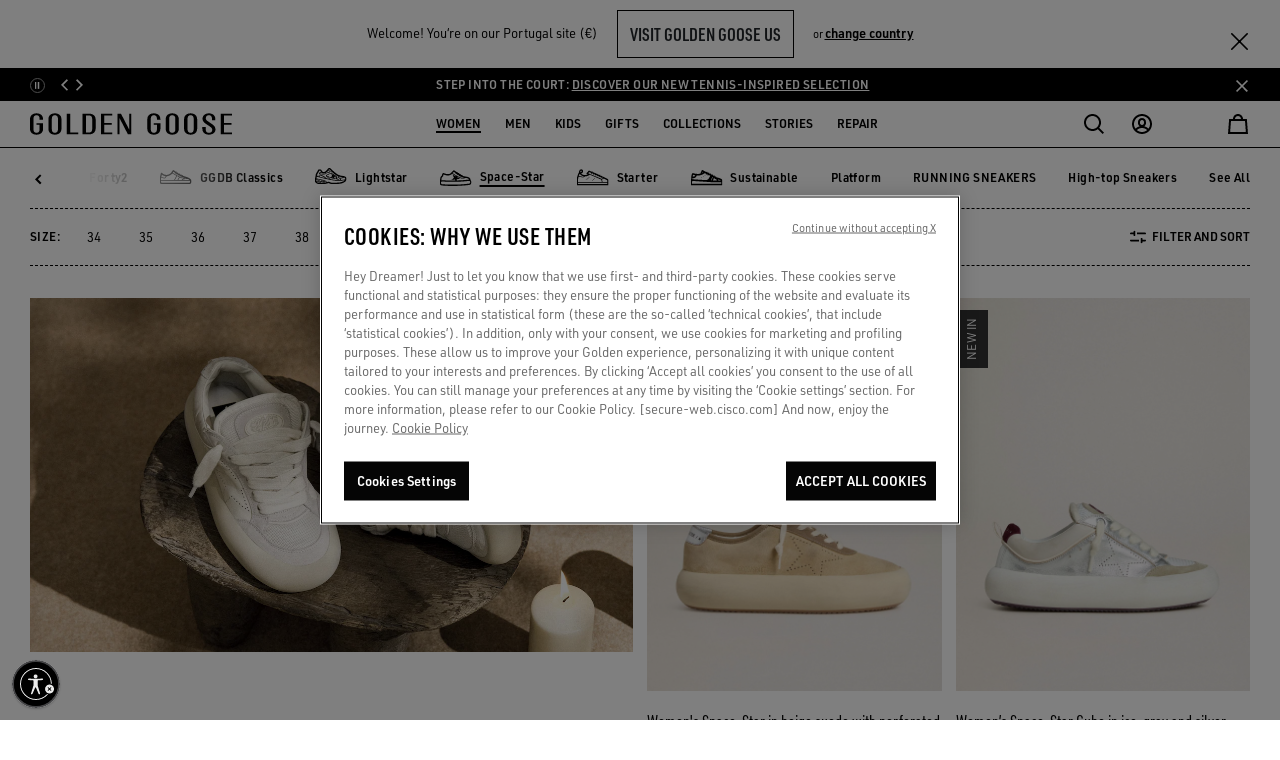

--- FILE ---
content_type: text/html;charset=UTF-8
request_url: https://www.goldengoose.com/pt/en/ls/women/sneakers/space-star-w-en_pt
body_size: 77188
content:
<!DOCTYPE html>
<html lang="en" data-country="pt" class="">
<head>

<script>
    window._lbCookieName = 'location_banner';
    try {
        let value = document.cookie.match('(^|;) ?' + window._lbCookieName + '=([^;]*)(;|$)');
    if (value) {
        document.querySelector('html').setAttribute('data-lb-cookie-set', 'true')
    }
    } catch (error) {
        console.warn('An error has occurred trying to set data-lb-cookie-set data attribute');
    }
</script>
<!--[if gt IE 9]><!-->






<script>
window.dwResources = {"analytics":{"productCustomFiltersMap":{"filter-closuretype":"closure_type","filter-cocreation":"cocreation_included","filter-color":"color","filter-type":"product_type","filter-features":"features","filter-gender":"gender","filter-limitededition":"limited_edition","filter-material":"material","filter-usetype":"use_type"}},"assets":{"css":{"productDetail":"/on/demandware.static/Sites-ggdb-emea-Site/-/en_PT/v1768539895310/css/productDetail.css","plyr":"/on/demandware.static/Sites-ggdb-emea-Site/-/en_PT/v1768539895310/lib/css/plyr.min.css"},"images":{"close":"/on/demandware.static/Sites-ggdb-emea-Site/-/default/dw3597c634/images/SVG/close.svg","close_red":"/on/demandware.static/Sites-ggdb-emea-Site/-/default/dwa0b27a64/images/SVG/close_red.svg","wishlistadd":"/on/demandware.static/Sites-ggdb-emea-Site/-/default/dw7335be38/images/SVG/wishlistadd.svg","wishlistblack":"/on/demandware.static/Sites-ggdb-emea-Site/-/default/dwb6b7c5f8/images/SVG/wishlistblack.svg"},"js":{"storefront":"/on/demandware.static/Sites-ggdb-emea-Site/-/en_PT/v1768539895310/js/storefront.js"}},"conditions":{"recaptchaActive":true},"globalPreferences":{"gRecaptchaSiteKey":"6Lc-s-EcAAAAAPsy_BZp1L6wIiUT6ub22ArSzLnq"},"i18":{"getCurrentLanguageCode":"en"},"preferences":{"baaToken":"eyJhbGciOiJIUzI1NiIsInR5cCI6IkpXVCJ9.[base64].wdMBR2uHF7HdZc1rM1TCDbA5CHqMXaEKUQhi_uR72Xg ","enableImageLazyloading":true,"reasonsOtherValue":"OTHER","reasonsEnabledForExchange":"WRONG_SIZE,SIZE_TOO_SMALL,SIZE_TOO_BIG,FAULTY_ITEM","productImpressionsLimit":11,"plpDefaultPageSize":40,"coCreationOptionValueID":"8050235218154","availableCreditCardsIconsInCheckout":"{\n                \"default\": \"visa,mc\",\n                \"AE\": \"visa,mc,amex\",\n                \"AT\": \"visa,mc,amex,discover,diners\",\n                \"AU\": \"visa,mc,amex\",\n                \"BE\": \"visa,mc,amex,discover,diners\",\n                \"BG\": \"visa,mc,amex,discover,diners\",\n                \"CH\": \"visa,mc,amex,discover,diners\",\n                \"CY\": \"visa,mc,amex,discover,diners\",\n                \"CZ\": \"visa,mc,amex,discover,diners\",\n                \"DE\": \"visa,mc,amex,discover,diners\",\n                \"DK\": \"visa,mc,amex,discover,diners\",\n                \"EE\": \"visa,mc,amex,discover,diners\",\n                \"ES\": \"visa,mc,amex,discover,diners\",\n                \"FI\": \"visa,mc,amex,discover,diners\",\n                \"FR\": \"visa,mc,amex,discover,diners\",\n                \"GB\": \"visa,mc,amex,discover,diners\",\n                \"GR\": \"visa,mc,amex,discover,diners\",\n                \"HK\": \"visa,mc,amex\",\n                \"HR\": \"visa,mc,amex,discover,diners\",\n                \"HU\": \"visa,mc,amex,discover,diners\",\n                \"IE\": \"visa,mc,amex,discover,diners\",\n                \"IL\": \"visa,mc,amex,discover,diners\",\n                \"IT\": \"visa,mc,amex,discover,diners\",\n                \"JP\": \"visa,mc,amex,discover,diners,jcb\",\n                \"KW\": \"visa,mc,amex,discover,diners\",\n                \"LB\": \"visa,mc,amex,discover,diners\",\n                \"LT\": \"visa,mc,amex,discover,diners\",\n                \"LU\": \"visa,mc,amex,discover,diners\",\n                \"MO\": \"visa,mc,amex\",\n                \"MT\": \"visa,mc,amex,discover,diners\",\n                \"NL\": \"visa,mc,amex,discover,diners\",\n                \"PL\": \"visa,mc,amex,discover,diners\",\n                \"PT\": \"visa,mc,amex\",\n                \"RO\": \"visa,mc,amex\",\n                \"SA\": \"visa,mc,amex,discover,diners\",\n                \"SE\": \"visa,mc,amex,discover,diners\",\n                \"SG\": \"visa,mc,amex\",\n                \"SI\": \"visa,mc,amex,discover,diners\",\n                \"SK\": \"visa,mc,amex,discover,diners\",\n                \"SM\": \"visa,mc,amex,discover,diners\",\n                \"TR\": \"visa,mc,amex,discover,diners\",\n                \"TW\": \"visa,mc,amex,jcb\"\n            }","paymentTypesDataLayerMapping":"{\"scheme\":\"creditcard\",\"adyencomponent\":\"creditcard\",\"klarna_account\":\"klarna\"}","stripBannerShowTiming":30,"renderWishlist":true,"eCommerce":true,"easternCountries":"AE,TW,CN,JP,KR,HK,MO,SG","repairImageSizeLimit":9,"repairSupportedFormatImages":"jpeg,png","repairTimeoutUploadImagesAjax":60000,"repairOtherModelID":"altri_modelli","usableNetEnabled":true,"repairMinImagesRequired":4,"giftFinderCategoryId":"gift_finder","giftFinderRedirectTimout":1500,"coCreationIncludedOptionValueID":"8050235218155","sneakersMakersLightstarOptionValueID":"SP0074","enableLoadAppliedFilters":true,"enableFocusOnPDPGoBackFromPLP":true,"scalaPayCountries":{"0":"IT","1":"ES","2":"FR"},"coCreationNewsletterCRM":"co-creation","checkoutDebounceTimout":1000,"egonDebounceTimout":1000,"egonCountriesWithUniqueZipcode":"[\"JP\",\"KR\"]","SEO_websiteSchema":"{\n\"@context\": \"https://schema.org/\",\n\"@type\": \"WebSite\",\n\"name\": \"GOLDEN GOOSE\",\n\"url\":\"https://www.goldengoose.com/pt/en\"\n}","SEO_authorSchema":"{\n            \"@context\": \"https://schema.org/\",\n            \"@type\": \"Organization\",\n            \"name\": \"GOLDEN GOOSE\",\n            \"url\":\"https://www.goldengoose.com/pt/en\"\n            }","SEO_organizationSchema":"{\n  \"@context\":\"http://schema.org\",\n  \"@type\":\"Organization\",\n   \"name\":\"Golden Goose\",\n  \"url\":\"https://www.goldengoose.com/pt/en\",\n  \"logo\": \" https://www.goldengoose.com/on/demandware.static/Sites-ggdb-emea-Site/-/default/dw79c4261f/images/logo.svg\",\n  \"sameAs\":[\n    \"https://www.facebook.com/goldengoosedeluxebrand/\",\n    \"https://twitter.com/goldengoosedb\",\n    \"https://www.instagram.com/goldengoose/\",\n    \"https://www.youtube.com/channel/UCr7NFN6as15Gd_tiLXYLmeA\",\n    \"https://www.tiktok.com/@goldengoose\",\n    \"https://www.linkedin.com/company/golden-goose-deluxe-brand/\"\n  ]\n}","btError":"ThresholdExceeded","enableReserveInStoreButton":"true","coCreationNoSelected":"no-service-selected","isEgonCountryEnabled":true,"emailTypo":{"0":"gmail.com","1":"outlook.com","2":"yahoo.com","3":"hotmail.com"},"DC_barcodeName":"my-golden-pass","CMMarketingBlockedLocalPart":{"0":"info","1":"default","2":"support","3":"webmaster","4":"subscribe","5":"unsubscribe","6":"null","7":"noreply","8":"privacy","9":"postmaster","10":"mailerdaemon","11":"nobody","12":"none","13":"www","14":"remove","15":"root","16":"invalid","17":"junk","18":"junkmail","19":"junkemail","20":"noc","21":"noemail","22":"listserv","23":"usenet","24":"abuse","25":"uucp"}},"properties":{"addedToCartSuccesfully":"The product has been added to your cart succesfully!","applePay":"Apple Pay","baalabexperience":"CO-CREATE WITH US","baapersonalshopper":"PERSONAL APPOINTMENT","baasneakersevent":"SNEAKERS MAKER","baagoldenbench":"Golden Bench","baabookevent":"Book Event","baainhomeshopping":"Golden Home Experience","baaHeroLabel":"Book your experience with our service of {0}","carouselSlideNumber":"{0} of {1}","close":"Close","billingAddress":"Billing Address","buyWith":"buy with","shippingAddress":"SHIPPING ADDRESS","seeAll":"See all","carouselStopRotation":"Stop","carouselResumeRotation":"Play","pauseVideo":"Pause video","playVideo":"Play video","freeShipping":"Free","returnStep2Title":"Return Reason Selection - Golden Goose Official Website","returnStep2BankTransferTitle":"Return Data Refund - Golden Goose Official Website","freePaymentMethod":"Free","uncompleteField":"Incomplete field","cashOnDelivery":"Cash on delivery","wishlistAddLooks":"ADD TO MY WISHLIST","wishlistRemoveLooks":"REMOVE FROM MY WISHLIST","shopByLookLabel":"Shop by Look","soldOutLabel":"SOLD OUT","startingFrom":"Starting from","tagPreorder":"PRE-ORDER","priceFrom":"Price reduced from","priceTo":"to","back":"Back","nftButtonConnect":"Your wallet is connected, lorem ipsum dolor sit amet.","nftButtonNotConnect":"Connect your wallet to redeem your NFTs.","nftMessageReady":"*Now you can redeem your NFT!","nftMessageNotRedeem":"*You can’t redeem your NFT until you connect your wallet.","nftMessageRedeeming":"*Wait, your NFT is being transferred.","nftMessageRedeemed":"*You’ve already redeemed your NFT!","results":"Results","repairStarRight":"repair.star.right","repairStarLeft":"repair.star.left","products":"label.products","checkoutAPIError":"An error occurred. Please try reloading the page ({0}).","emailBlockedError":"Please enter a valid email address"},"scalapay":{"options":{"isEligible":false,"pit":{"isEligible":false},"pif":{"isEligible":false},"pl":{"isEligible":false}}},"urls":{"cart":{"url":"/pt/en/cart"},"checkoutBegin":{"url":"/pt/en/checkout"},"dynamicYieldClick":{"url":"/on/demandware.store/Sites-ggdb-emea-Site/en_PT/DynamicYield-Click"},"headerWishlistCounter":{"url":"/on/demandware.store/Sites-ggdb-emea-Site/en_PT/Wishlist-HeaderWishlistCounter"},"login":{"http":"/pt/en/login","https":"/pt/en/login"},"minicartQtyTotal":{"url":"/on/demandware.store/Sites-ggdb-emea-Site/en_PT/Cart-MinicartQtyTotal"},"storeLocator":{"http":"/pt/en/store-locator","https":"/pt/en/store-locator"},"wishlist":{"http":"/pt/en/wishlist","https":"/pt/en/wishlist","url":"/pt/en/wishlist"},"renewReservation":{"url":"/on/demandware.store/Sites-ggdb-emea-Site/en_PT/Reservation-Renew"},"cancelReservation":{"url":"/on/demandware.store/Sites-ggdb-emea-Site/en_PT/Reservation-Cancel"},"search":{"url":"/pt/en/search"},"wishlistAdd":{"url":"/on/demandware.store/Sites-ggdb-emea-Site/en_PT/Wishlist-AddProduct"},"wishlistRemove":{"url":"/on/demandware.store/Sites-ggdb-emea-Site/en_PT/Wishlist-RemoveProduct"},"nftTranslations":{"url":"/on/demandware.store/Sites-ggdb-emea-Site/en_PT/NFT-GetTranslations"},"projectID":{"url":"/on/demandware.store/Sites-ggdb-emea-Site/en_PT/NFT-GetProjectID"},"iconWallet":{"url":"/on/demandware.store/Sites-ggdb-emea-Site/en_PT/NFT-GetIcon"},"updateShippingMethod":{"url":"/on/demandware.store/Sites-ggdb-emea-Site/en_PT/Repair-GetShippingMethodAjax"},"cartAnalytics":{"url":"/on/demandware.store/Sites-ggdb-emea-Site/en_PT/DynamicYield-GetAnalyticsCart"},"repairRemoveItem":{"url":"/on/demandware.store/Sites-ggdb-emea-Site/en_PT/Cart-RemoveProductService"},"orderDetailsVideoCall":{"url":"/on/demandware.store/Sites-ggdb-emea-Site/en_PT/Order-VideoCall"},"appWallet":{"apple":"/on/demandware.store/Sites-ggdb-emea-Site/en_PT/Wallet-Apple","android":"/on/demandware.store/Sites-ggdb-emea-Site/en_PT/Wallet-Android"}},"utils":{"getFormattedPriceRegEx":"[0-9,.]{1,}[,.]{1}[0-9]{1,}"},"webpack":{"publicpath":"/on/demandware.static/Sites-ggdb-emea-Site/-/default/v1768539895310/js/"}};
window.showConfirmationAction = "https://www.goldengoose.com/on/demandware.store/Sites-ggdb-emea-Site/en_PT/Adyen-ShowConfirmationPaymentFromComponent";
</script>


<script defer type="text/javascript" src="/on/demandware.static/Sites-ggdb-emea-Site/-/en_PT/v1768539895310/js/main.js"></script>
<script defer="defer" src="/on/demandware.static/Sites-ggdb-emea-Site/-/en_PT/v1768539895310/js/menu.js"></script>



<script defer type="text/javascript" src="/on/demandware.static/Sites-ggdb-emea-Site/-/en_PT/v1768539895310/lib/jquery-autocomplete.min.js"></script>

<script defer type="text/javascript" src="/on/demandware.static/Sites-ggdb-emea-Site/-/default/v1768539895310/js/search.js"></script>

<script defer type="text/javascript" src="/on/demandware.static/Sites-ggdb-emea-Site/-/default/v1768539895310/js/xmain.js"></script>


<script async type="text/javascript" src="https://goldengoosestorage.blob.core.windows.net/book-an-appointment/widget/dist/bundle_v3.js"></script>

<script>
var userAgent = window.navigator.userAgent;
var msie = userAgent.indexOf('MSIE ');
var trident = userAgent.indexOf('Trident/');
if (msie > 0 || trident > 0) {
document.body.classList.add('ie-detect');
}
</script>




<!--<![endif]-->

<script>
    window.dataLayer = window.dataLayer || [];
</script>



            <!-- Google Tag Manager -->
            <script>
            (function(w,d,s,l,i){w[l]=w[l]||[];w[l].push({'gtm.start':new Date().getTime(),event:'gtm.js'});var f=d.getElementsByTagName(s)[0],j=d.createElement(s),dl=l!='dataLayer'?'&l='+l:'';j.async=true;
            j.src='https://www.googletagmanager.com/gtm.js?id='+i+dl;f.parentNode.insertBefore(j,f);})(window,document,'script','dataLayer','GTM-TGH9T7Q');
            </script>
            <!-- End Google Tag Manager -->
            








<link rel="preconnect" href="//cdn-eu.dynamicyield.com" />
<link rel="dns-prefetch" href="//cdn-eu.dynamicyield.com" />

<link rel="preconnect" href="//st-eu.dynamicyield.com" />
<link rel="dns-prefetch" href="//st-eu.dynamicyield.com" />

<link rel="preconnect" href="//rcom-eu.dynamicyield.com" />
<link rel="dns-prefetch" href="//rcom-eu.dynamicyield.com" />

<script>
// <![CDATA[
window.DY = window.DY || {};
window.DYO = window.DYO || {};
DY.recommendationContext = {
type: "CATEGORY",
lng: "en_PT"
};
if(DY.recommendationContext.type != "OTHER" && DY.recommendationContext.type != "HOMEPAGE") {
var data = "Women,Sneakers,Space-Star";
DY.recommendationContext.data = data.split(',');
}
// Active Consent for the first time in the first page load
const setOptanonCookie = (val) => {
DY.userActiveConsent = {
accepted: val
};
DYO.ActiveConsent?.updateConsentAcceptedStatus(val);
try {
window.localStorage.setItem("userActiveConsent", val);
} catch (e) {
console.error("We couldn't save the value of the consent,", e);
}
};
var getConsentValue = window.localStorage.getItem('userActiveConsent');
if(!getConsentValue) {
setOptanonCookie(false);
} else {
var parsedValue = JSON.parse(getConsentValue);
setOptanonCookie(parsedValue);
}
// Storage the current page type for the recommendation context
window.localStorage.setItem("_dy_recommendationContext", JSON.stringify(DY.recommendationContext));
// ]]>
</script>
<script  type="text/javascript"src="//cdn-eu.dynamicyield.com/api/9881244/api_dynamic.js" id="DY_api_dynamic"></script>
<script  type="text/javascript"src="//cdn-eu.dynamicyield.com/api/9881244/api_static.js" id="DY_api_static"></script>


<script defer src="https://swcdn.blob.core.windows.net/scripts/cdp/9ca7e3cd03d24c459964013c18b059ed.js"></script>




    <!-- OneTrust Cookies Consent Notice start for goldengoose.com -->
    
    <script defer src="https://cdn.cookielaw.org/scripttemplates/otSDKStub.js"
            data-document-language="true"
            charset="UTF-8"
            data-domain-script="03735862-1941-406a-9a65-cd9dbfed8ebd"
    />
    <script type="text/javascript"> function OptanonWrapper() { } </script>
    <!-- OneTrust Cookies Consent Notice end for goldengoose.com -->




    <script>
        try{window.performance.setResourceTimingBufferSize(400)}catch(e){}try{var _bttErrorListener=_bttErrorListener||function(b,c){var d=[],e=[];b.addEventListener&&b.addEventListener("error",function(a){"undefined"==typeof _bttErr?d.push(a):_bttErr.capture(a.message,a.filename,a.lineno,a.colno,a.error)}); c.addEventListener&&c.addEventListener("securitypolicyviolation",function(a){"undefined"==typeof _bttErr?e.push([a.blockedURI,a.lineNumber,+new Date,a.sourceFile,a.disposition]):_bttErr.captSec(a.blockedURI,a.lineNumber,+new Date,a.sourceFile,a.disposition)});return{get:function(a){return"a"==a?d:e}}}(window,document)}catch(b){_bttErrorListener=void 0};
    </script>



    <script async src="https://assets.xgen.dev/js/ps9wclqr2euwuy0pzsh2a23byy878fmz/integration.js"></script>

<meta charset="UTF-8">

<meta http-equiv="x-ua-compatible" content="ie=edge">

<meta name="viewport" content="width=device-width, initial-scale=1, maximum-scale=5">






<title>Women&#x27;s Space-Star Shoes &amp; Sabots</title>


<meta property="og:title" content="Women's Space-Star Shoes &amp; Sabots" />
<meta property="og:description" content="Shop women's Space-Star shoes: unique designs in classic or sabot styles. Find irresistible footwear at Golden Goose." />
<meta name="description" content="Shop women's Space-Star shoes: unique designs in classic or sabot styles. Find irresistible footwear at Golden Goose." />
<meta name="keywords" content="Sneakers, Women, Space-Star, Golden Goose Official Website Official Shop Online" />


    
        <meta name="robots" content="index, follow">
    





<script>
if(typeof $ == 'undefined') {
var _jqfb = {
'domReadyEvents': [],
'windowLoadEvents': [],
on: function(eventName, cb, isShortCut) {
if (eventName === 'load') {
if(_jqfbfunc.param === window) {
_jqfb.windowLoadEvents.push(cb);
}
}
},
ready: function(cb, isShortCut) {
if(_jqfbfunc.param === document || isShortCut) {
_jqfb.domReadyEvents.push(cb);
}
}
};
var _jqfbfunc = function(param) {
_jqfbfunc.param = param;
if (typeof param === 'function') {
return _jqfb.ready(param, true);
}
return _jqfb;
};
var $ = jQuery = _jqfbfunc;
}
</script>






<script type="application/ld+json">
{"@context":"http://schema.org","@type":"WebSite","name":"GGDB EMEA","url":"https://www.goldengoose.com/pt/en/ls/women/sneakers/space-star-w-en_pt"}
</script>







    






<link rel="alternate" hreflang="en-pt" href="https://www.goldengoose.com/pt/en/ls/women/sneakers/space-star-w-en_pt" />



<link rel="alternate" hreflang="en-ae" href="https://www.goldengoose.com/ae/en/ls/women/sneakers/space-star-w-en_ae" />



<link rel="alternate" hreflang="de-at" href="https://www.goldengoose.com/at/de/ls/damen/sneakers/space-star-w-de_at" />



<link rel="alternate" hreflang="en-au" href="https://www.goldengoose.com/au/en/ls/women/sneakers/space-star-w-en_au" />



<link rel="alternate" hreflang="en-be" href="https://www.goldengoose.com/be/en/ls/women/sneakers/space-star-w-en_be" />



<link rel="alternate" hreflang="de-be" href="https://www.goldengoose.com/be/de/ls/damen/sneakers/space-star-w-de_be" />



<link rel="alternate" hreflang="en-bg" href="https://www.goldengoose.com/bg/en/ls/women/sneakers/space-star-w-en_bg" />



<link rel="alternate" hreflang="en-ca" href="https://www.goldengoose.com/ca/en/ls/women/sneakers/space-star-w-en_ca" />



<link rel="alternate" hreflang="fr-ca" href="https://www.goldengoose.com/ca/fr/ls/femme/sneakers/space-star-w-fr_ca" />



<link rel="alternate" hreflang="en-ch" href="https://www.goldengoose.com/ch/en/ls/women/sneakers/space-star-w-en_ch" />



<link rel="alternate" hreflang="fr-ch" href="https://www.goldengoose.com/ch/fr/ls/femme/sneakers/space-star-w-fr_ch" />



<link rel="alternate" hreflang="de-ch" href="https://www.goldengoose.com/ch/de/ls/damen/sneakers/space-star-w-de_ch" />



<link rel="alternate" hreflang="zh-cn" href="https://www.goldengoose.cn/cn/zh/ls/%E5%A5%B3%E5%A3%AB/%E8%BF%90%E5%8A%A8%E9%9E%8B/space-star-w-zh_cn" />



<link rel="alternate" hreflang="en-cy" href="https://www.goldengoose.com/cy/en/ls/women/sneakers/space-star-w-en_cy" />



<link rel="alternate" hreflang="en-cz" href="https://www.goldengoose.com/cz/en/ls/women/sneakers/space-star-w-en_cz" />



<link rel="alternate" hreflang="de-de" href="https://www.goldengoose.com/de/de/ls/damen/sneakers/space-star-w-de_de" />



<link rel="alternate" hreflang="en-dk" href="https://www.goldengoose.com/dk/en/ls/women/sneakers/space-star-w-en_dk" />



<link rel="alternate" hreflang="en-ee" href="https://www.goldengoose.com/ee/en/ls/women/sneakers/space-star-w-en_ee" />



<link rel="alternate" hreflang="es-es" href="https://www.goldengoose.com/es/es/ls/mujer/sneakers/space-star-w-es_es" />



<link rel="alternate" hreflang="en-fi" href="https://www.goldengoose.com/fi/en/ls/women/sneakers/space-star-w-en_fi" />



<link rel="alternate" hreflang="fr-fr" href="https://www.goldengoose.com/fr/fr/ls/femme/sneakers/space-star-w-fr_fr" />



<link rel="alternate" hreflang="en-gb" href="https://www.goldengoose.com/gb/en/ls/women/trainers/space-star-w-en_gb" />



<link rel="alternate" hreflang="en-gr" href="https://www.goldengoose.com/gr/en/ls/women/sneakers/space-star-w-en_gr" />



<link rel="alternate" hreflang="en-hk" href="https://www.goldengoose.com/hk/en/ls/women/sneakers/space-star-w-en_hk" />



<link rel="alternate" hreflang="en-hr" href="https://www.goldengoose.com/hr/en/ls/women/sneakers/space-star-w-en_hr" />



<link rel="alternate" hreflang="en-hu" href="https://www.goldengoose.com/hu/en/ls/women/sneakers/space-star-w-en_hu" />



<link rel="alternate" hreflang="en-ie" href="https://www.goldengoose.com/ie/en/ls/women/sneakers/space-star-w-en_ie" />



<link rel="alternate" hreflang="en-il" href="https://www.goldengoose.com/il/en/ls/women/sneakers/space-star-w-en_il" />



<link rel="alternate" hreflang="en-gh" href="https://www.goldengoose.com/ww/en/ls/women/sneakers/space-star-w-en_gh" />



<link rel="alternate" hreflang="it-it" href="https://www.goldengoose.com/it/it/ls/donna/sneakers/space-star-w-it_it" />



<link rel="alternate" hreflang="ja-jp" href="https://www.goldengoose.com/jp/ja/ls/%E3%83%AC%E3%83%87%E3%82%A3%E3%83%BC%E3%82%B9/%E3%82%B9%E3%83%8B%E3%83%BC%E3%82%AB%E3%83%BC/space-star-w-ja_jp" />



<link rel="alternate" hreflang="ko-kr" href="https://www.goldengoose.com/kr/ko/ls/%EC%97%AC%EC%84%B1/%EC%8A%A4%EB%8B%88%EC%BB%A4%EC%A6%88/%EC%8A%A4%ED%8E%98%EC%9D%B4%EC%8A%A4-%EC%8A%A4%ED%83%80-w-ko_kr" />



<link rel="alternate" hreflang="en-kw" href="https://www.goldengoose.com/kw/en/ls/women/sneakers/space-star-w-en_kw" />



<link rel="alternate" hreflang="en-lb" href="https://www.goldengoose.com/lb/en/ls/women/sneakers/space-star-w-en_lb" />



<link rel="alternate" hreflang="en-lt" href="https://www.goldengoose.com/lt/en/ls/women/sneakers/space-star-w-en_lt" />



<link rel="alternate" hreflang="en-lu" href="https://www.goldengoose.com/lu/en/ls/women/sneakers/space-star-w-en_lu" />



<link rel="alternate" hreflang="fr-lu" href="https://www.goldengoose.com/lu/fr/ls/femme/sneakers/space-star-w-fr_lu" />



<link rel="alternate" hreflang="de-lu" href="https://www.goldengoose.com/lu/de/ls/damen/sneakers/space-star-w-de_lu" />



<link rel="alternate" hreflang="en-lv" href="https://www.goldengoose.com/lv/en/ls/women/sneakers/space-star-w-en_lv" />



<link rel="alternate" hreflang="fr-mc" href="https://www.goldengoose.com/mc/fr/ls/femme/sneakers/space-star-w-fr_mc" />



<link rel="alternate" hreflang="en-mo" href="https://www.goldengoose.com/mo/en/ls/women/sneakers/space-star-w-en_mo" />



<link rel="alternate" hreflang="en-mt" href="https://www.goldengoose.com/mt/en/ls/women/sneakers/space-star-w-en_mt" />



<link rel="alternate" hreflang="en-nl" href="https://www.goldengoose.com/nl/en/ls/women/sneakers/space-star-w-en_nl" />



<link rel="alternate" hreflang="en-pl" href="https://www.goldengoose.com/pl/en/ls/women/sneakers/space-star-w-en_pl" />



<link rel="alternate" hreflang="en-ro" href="https://www.goldengoose.com/ro/en/ls/women/sneakers/space-star-w-en_ro" />



<link rel="alternate" hreflang="en-sa" href="https://www.goldengoose.com/sa/en/ls/women/sneakers/space-star-w-en_sa" />



<link rel="alternate" hreflang="en-se" href="https://www.goldengoose.com/se/en/ls/women/sneakers/space-star-w-en_se" />



<link rel="alternate" hreflang="en-sg" href="https://www.goldengoose.com/sg/en/ls/women/sneakers/space-star-w-en_sg" />



<link rel="alternate" hreflang="en-si" href="https://www.goldengoose.com/si/en/ls/women/sneakers/space-star-w-en_si" />



<link rel="alternate" hreflang="en-sk" href="https://www.goldengoose.com/sk/en/ls/women/sneakers/space-star-w-en_sk" />



<link rel="alternate" hreflang="it-sm" href="https://www.goldengoose.com/sm/it/ls/donna/sneakers/space-star-w-it_sm" />



<link rel="alternate" hreflang="en-tw" href="https://www.goldengoose.com/tw/en/ls/women/sneakers/space-star-w-en_tw" />



<link rel="alternate" hreflang="en-us" href="https://www.goldengoose.com/us/en/ls/women/sneakers/space-star-w-en_us" />



<link rel="alternate" hreflang="es-mx" href="https://www.goldengoose.com/mx/es/ls/mujer/sneakers/space-star-w-es_mx" />



<link rel="alternate" hreflang="es-co" href="https://www.goldengoose.com/co/es/ls/mujer/sneakers/space-star-w-es_co" />



<link rel="alternate" hreflang="es-ar" href="https://www.goldengoose.com/ar/es/ls/mujer/sneakers/space-star-w-es_ar" />



<link rel="alternate" hreflang="es-pe" href="https://www.goldengoose.com/pe/es/ls/mujer/sneakers/space-star-w-es_pe" />



<link rel="alternate" hreflang="pt-br" href="https://www.goldengoose.com/br/pt/ls/mulher/t-nis/space-star-w-pt_br" />



<link rel="alternate" hreflang="es-cl" href="https://www.goldengoose.com/cl/es/ls/mujer/sneakers/space-star-w-es_cl" />



<link rel="alternate" hreflang="en-in" href="https://www.goldengoose.com/in/en/ls/women/sneakers/space-star-w-en_in" />



<link rel="alternate" hreflang="en-tr" href="https://www.goldengoose.com/tr/en/ls/women/sneakers/space-star-w-en_tr" />



<link rel="alternate" hreflang="en-my" href="https://www.goldengoose.com/my/en/ls/women/sneakers/space-star-w-en_my" />





<meta http-equiv="content-language" content="en-pt">


    <script id='usntA40start' src='https://a40.usablenet.com/pt/c/goldengoose/cs-start?lang=en' data-color='dark' async></script>




<link rel="icon" type="image/png" href="/on/demandware.static/Sites-ggdb-emea-Site/-/default/dw73190fe6/images/favicons/favicon-196x196.png" sizes="196x196" />
<link rel="icon" type="image/png" href="/on/demandware.static/Sites-ggdb-emea-Site/-/default/dwc371f17f/images/favicons/favicon-96x96.png" sizes="96x96" />
<link rel="icon" type="image/png" href="/on/demandware.static/Sites-ggdb-emea-Site/-/default/dw0f850426/images/favicons/favicon-32x32.png" sizes="32x32" />
<link rel="icon" type="image/png" href="/on/demandware.static/Sites-ggdb-emea-Site/-/default/dwbba81c9c/images/favicons/favicon-16x16.png" sizes="16x16" />
<link rel="icon" type="image/png" href="/on/demandware.static/Sites-ggdb-emea-Site/-/default/dwddf63911/images/favicons/favicon-128.png" sizes="128x128" />




<link rel="stylesheet" href="https://use.typekit.net/cbw4vzk.css" />


<link rel="stylesheet" href="/on/demandware.static/Sites-ggdb-emea-Site/-/en_PT/v1768539895310/css/global.css" />

    <link rel="stylesheet" href="/on/demandware.static/Sites-ggdb-emea-Site/-/en_PT/v1768539895310/css/search.css" />

    <link rel="stylesheet" href="/on/demandware.static/Sites-ggdb-emea-Site/-/en_PT/v1768539895310/lib/css/plyr.min.css" />

    <link rel="stylesheet" href="/on/demandware.static/Sites-ggdb-emea-Site/-/en_PT/v1768539895310/css/video.css" />

    <link rel="stylesheet" href="/on/demandware.static/Sites-ggdb-emea-Site/-/en_PT/v1768539895310/css/wishlist.css" />

<link rel="stylesheet" href="/on/demandware.static/Sites-ggdb-emea-Site/-/en_PT/v1768539895310/css/style-update.css" />








    <meta name="google-site-verification" content="ipOH2rSGZ1_D-4N65-IPVulGIYILCUfzpq_0hwg16Sg" />













<script>
  
  
  
  window.loginUrl = "/pt/en/login";
  window.locale= "en_PT";
  window.language= "null";
  window.country= "PT";
  window.countryname= "Portugal";
  window.currency= "EUR";
  window.site= "ggdb-emea";
  window.environment= "production";
  window.staticurl= "https://www.goldengoose.com/on/demandware.static/Sites-ggdb-emea-Site/-/default/v1768539895310/images/"
  window.release= "0.0.4";
  window.MAPS_KEY= "AIzaSyAGWcVJiQRoxftJBFQSsdXOJwdJixMU3E0";
  window.privacyFlagsPaypal={};
   
    window.googlelogin=true;
  
</script>

<script>
  window.apiroot = "/on/demandware.store/Sites-ggdb-emea-Site/en_PT";
  window.homeurl = "https://www.goldengoose.com/pt";
  window.siteID = "ggdb-emea";
</script>





    <meta property="al:ios:app_name" content="Golden Goose">
    <meta property="al:ios:app_store_id" content="1473608094">
    <meta property="al:ios:url" content="goldengoose://categories/woman-sneakers-spacestar">




    <link rel="canonical" href="https://www.goldengoose.com/pt/en/ls/women/sneakers/space-star-w-en_pt"/>

<script type="text/javascript">//<!--
/* <![CDATA[ (head-active_data.js) */
var dw = (window.dw || {});
dw.ac = {
    _analytics: null,
    _events: [],
    _category: "",
    _searchData: "",
    _anact: "",
    _anact_nohit_tag: "",
    _analytics_enabled: "true",
    _timeZone: "Europe/Rome",
    _capture: function(configs) {
        if (Object.prototype.toString.call(configs) === "[object Array]") {
            configs.forEach(captureObject);
            return;
        }
        dw.ac._events.push(configs);
    },
	capture: function() { 
		dw.ac._capture(arguments);
		// send to CQ as well:
		if (window.CQuotient) {
			window.CQuotient.trackEventsFromAC(arguments);
		}
	},
    EV_PRD_SEARCHHIT: "searchhit",
    EV_PRD_DETAIL: "detail",
    EV_PRD_RECOMMENDATION: "recommendation",
    EV_PRD_SETPRODUCT: "setproduct",
    applyContext: function(context) {
        if (typeof context === "object" && context.hasOwnProperty("category")) {
        	dw.ac._category = context.category;
        }
        if (typeof context === "object" && context.hasOwnProperty("searchData")) {
        	dw.ac._searchData = context.searchData;
        }
    },
    setDWAnalytics: function(analytics) {
        dw.ac._analytics = analytics;
    },
    eventsIsEmpty: function() {
        return 0 == dw.ac._events.length;
    }
};
/* ]]> */
// -->
</script>
<script type="text/javascript">//<!--
/* <![CDATA[ (head-cquotient.js) */
var CQuotient = window.CQuotient = {};
CQuotient.clientId = 'bdgz-ggdb-emea';
CQuotient.realm = 'BDGZ';
CQuotient.siteId = 'ggdb-emea';
CQuotient.instanceType = 'prd';
CQuotient.locale = 'en_PT';
CQuotient.fbPixelId = '__UNKNOWN__';
CQuotient.activities = [];
CQuotient.cqcid='';
CQuotient.cquid='';
CQuotient.cqeid='';
CQuotient.cqlid='';
CQuotient.apiHost='api.cquotient.com';
/* Turn this on to test against Staging Einstein */
/* CQuotient.useTest= true; */
CQuotient.useTest = ('true' === 'false');
CQuotient.initFromCookies = function () {
	var ca = document.cookie.split(';');
	for(var i=0;i < ca.length;i++) {
	  var c = ca[i];
	  while (c.charAt(0)==' ') c = c.substring(1,c.length);
	  if (c.indexOf('cqcid=') == 0) {
		CQuotient.cqcid=c.substring('cqcid='.length,c.length);
	  } else if (c.indexOf('cquid=') == 0) {
		  var value = c.substring('cquid='.length,c.length);
		  if (value) {
		  	var split_value = value.split("|", 3);
		  	if (split_value.length > 0) {
			  CQuotient.cquid=split_value[0];
		  	}
		  	if (split_value.length > 1) {
			  CQuotient.cqeid=split_value[1];
		  	}
		  	if (split_value.length > 2) {
			  CQuotient.cqlid=split_value[2];
		  	}
		  }
	  }
	}
}
CQuotient.getCQCookieId = function () {
	if(window.CQuotient.cqcid == '')
		window.CQuotient.initFromCookies();
	return window.CQuotient.cqcid;
};
CQuotient.getCQUserId = function () {
	if(window.CQuotient.cquid == '')
		window.CQuotient.initFromCookies();
	return window.CQuotient.cquid;
};
CQuotient.getCQHashedEmail = function () {
	if(window.CQuotient.cqeid == '')
		window.CQuotient.initFromCookies();
	return window.CQuotient.cqeid;
};
CQuotient.getCQHashedLogin = function () {
	if(window.CQuotient.cqlid == '')
		window.CQuotient.initFromCookies();
	return window.CQuotient.cqlid;
};
CQuotient.trackEventsFromAC = function (/* Object or Array */ events) {
try {
	if (Object.prototype.toString.call(events) === "[object Array]") {
		events.forEach(_trackASingleCQEvent);
	} else {
		CQuotient._trackASingleCQEvent(events);
	}
} catch(err) {}
};
CQuotient._trackASingleCQEvent = function ( /* Object */ event) {
	if (event && event.id) {
		if (event.type === dw.ac.EV_PRD_DETAIL) {
			CQuotient.trackViewProduct( {id:'', alt_id: event.id, type: 'raw_sku'} );
		} // not handling the other dw.ac.* events currently
	}
};
CQuotient.trackViewProduct = function(/* Object */ cqParamData){
	var cq_params = {};
	cq_params.cookieId = CQuotient.getCQCookieId();
	cq_params.userId = CQuotient.getCQUserId();
	cq_params.emailId = CQuotient.getCQHashedEmail();
	cq_params.loginId = CQuotient.getCQHashedLogin();
	cq_params.product = cqParamData.product;
	cq_params.realm = cqParamData.realm;
	cq_params.siteId = cqParamData.siteId;
	cq_params.instanceType = cqParamData.instanceType;
	cq_params.locale = CQuotient.locale;
	
	if(CQuotient.sendActivity) {
		CQuotient.sendActivity(CQuotient.clientId, 'viewProduct', cq_params);
	} else {
		CQuotient.activities.push({activityType: 'viewProduct', parameters: cq_params});
	}
};
/* ]]> */
// -->
</script>
<!-- Demandware Apple Pay -->

<style type="text/css">ISAPPLEPAY{display:inline}.dw-apple-pay-button,.dw-apple-pay-button:hover,.dw-apple-pay-button:active{background-color:black;background-image:-webkit-named-image(apple-pay-logo-white);background-position:50% 50%;background-repeat:no-repeat;background-size:75% 60%;border-radius:5px;border:1px solid black;box-sizing:border-box;margin:5px auto;min-height:30px;min-width:100px;padding:0}
.dw-apple-pay-button:after{content:'Apple Pay';visibility:hidden}.dw-apple-pay-button.dw-apple-pay-logo-white{background-color:white;border-color:white;background-image:-webkit-named-image(apple-pay-logo-black);color:black}.dw-apple-pay-button.dw-apple-pay-logo-white.dw-apple-pay-border{border-color:black}</style>


   <script type="application/ld+json">
        {"@context":"http://schema.org/","@type":"ItemList","itemListElement":[{"@type":"ListItem","position":1,"url":"https://www.goldengoose.com/pt/en/women-s-space-star-in-beige-suede-with-perforated-star-and-metallic-silver-heel-tab-cod-GWF00376.F007968.55528.html"},{"@type":"ListItem","position":2,"url":"https://www.goldengoose.com/pt/en/women%E2%80%99s-space-star-cube-in-ice-gray-and-silver-leather-with-burgundy-heel-tab-cod-GWF00807.F007976.70341.html"},{"@type":"ListItem","position":3,"url":"https://www.goldengoose.com/pt/en/women%E2%80%99s-space-star-in-old-rose-suede-with-shearling-lining-cod-GWF00345.F002995.25361.html"},{"@type":"ListItem","position":4,"url":"https://www.goldengoose.com/pt/en/women-s-space-star-cube-in-white-leather-with-perforated-star-cod-GWF00807.F007094.10359.html"},{"@type":"ListItem","position":5,"url":"https://www.goldengoose.com/pt/en/women-s-space-star-in-tobacco-colored-suede-with-perforated-star-cod-GWF00376.F003327.15331.html"},{"@type":"ListItem","position":6,"url":"https://www.goldengoose.com/pt/en/women-s-space-star-shoes-in-ice-gray-suede-with-perforated-star-cod-GWF00376.F005253.70100.html"},{"@type":"ListItem","position":7,"url":"https://www.goldengoose.com/pt/en/women-s-space-star-cube-in-black-suede-with-perforated-star-cod-GWF00807.F007093.90100.html"},{"@type":"ListItem","position":8,"url":"https://www.goldengoose.com/pt/en/women-s-space-star-shoes-in-tobacco-colored-suede-with-shearling-lining-cod-GWF00345.F002995.55353.html"},{"@type":"ListItem","position":9,"url":"https://www.goldengoose.com/pt/en/women-s-space-star-shoes-in-animal-print-pony-skin-with-shearling-lining-cod-GWF00346.F002996.81472.html"},{"@type":"ListItem","position":10,"url":"https://www.goldengoose.com/pt/en/women%E2%80%99s-space-star-shoes-in-ice-gray-suede-with-shearling-lining-cod-GWF00345.F005620.70100.html"},{"@type":"ListItem","position":11,"url":"https://www.goldengoose.com/pt/en/women-s-space-star-sabot-in-glitter-with-ice-gray-star-and-tab-cod-GWF00383.F003332.70100.html"},{"@type":"ListItem","position":12,"url":"https://www.goldengoose.com/pt/en/women-s-space-star-in-leopard-print-pony-skin-with-black-star-cod-GWF00378.F003305.81472.html"},{"@type":"ListItem","position":13,"url":"https://www.goldengoose.com/pt/en/women-s-space-star-shoes-in-silver-glitter-with-shearling-lining-cod-GWF00346.F002998.70136.html"},{"@type":"ListItem","position":14,"url":"https://www.goldengoose.com/pt/en/women-s-space-star-sabot-in-tobacco-colored-suede-with-perforated-star-cod-GWF00382.F003329.55353.html"},{"@type":"ListItem","position":15,"url":"https://www.goldengoose.com/pt/en/women-s-space-star-in-silver-glitter-with-ice-gray-star-cod-GWF00378.F003309.70136.html"},{"@type":"ListItem","position":16,"url":"https://www.goldengoose.com/pt/en/women-s-space-star-cube-in-tobacco-suede-with-perforated-star-cod-GWF00807.F007092.15331.html"},{"@type":"ListItem","position":17,"url":"https://www.goldengoose.com/pt/en/women-s-space-star-sabot-shoes-in-tobacco-colored-suede-with-shearling-lining-cod-GWF00348.F002997.55353.html"},{"@type":"ListItem","position":18,"url":"https://www.goldengoose.com/pt/en/women-s-space-star-slip-ons-in-white-leather-cod-GWF00567.F007813.15344.html"},{"@type":"ListItem","position":19,"url":"https://www.goldengoose.com/pt/en/women-s-space-star-sabot-in-leopard-print-pony-skin-with-black-star-cod-GWF00383.F003331.81472.html"},{"@type":"ListItem","position":20,"url":"https://www.goldengoose.com/pt/en/women-s-space-star-slip-ons-in-black-leather-cod-GWF00567.F007813.90100.html"}]}
    </script>

<!--Marketing collect code -->




    <script src="https://510000661.collect.igodigital.com/collect.js"></script>


                              <script>!function(e){var n="https://s.go-mpulse.net/boomerang/";if("False"=="True")e.BOOMR_config=e.BOOMR_config||{},e.BOOMR_config.PageParams=e.BOOMR_config.PageParams||{},e.BOOMR_config.PageParams.pci=!0,n="https://s2.go-mpulse.net/boomerang/";if(window.BOOMR_API_key="8JTWD-AVNXN-NGJZQ-ZYD3U-CXJB8",function(){function e(){if(!o){var e=document.createElement("script");e.id="boomr-scr-as",e.src=window.BOOMR.url,e.async=!0,i.parentNode.appendChild(e),o=!0}}function t(e){o=!0;var n,t,a,r,d=document,O=window;if(window.BOOMR.snippetMethod=e?"if":"i",t=function(e,n){var t=d.createElement("script");t.id=n||"boomr-if-as",t.src=window.BOOMR.url,BOOMR_lstart=(new Date).getTime(),e=e||d.body,e.appendChild(t)},!window.addEventListener&&window.attachEvent&&navigator.userAgent.match(/MSIE [67]\./))return window.BOOMR.snippetMethod="s",void t(i.parentNode,"boomr-async");a=document.createElement("IFRAME"),a.src="about:blank",a.title="",a.role="presentation",a.loading="eager",r=(a.frameElement||a).style,r.width=0,r.height=0,r.border=0,r.display="none",i.parentNode.appendChild(a);try{O=a.contentWindow,d=O.document.open()}catch(_){n=document.domain,a.src="javascript:var d=document.open();d.domain='"+n+"';void(0);",O=a.contentWindow,d=O.document.open()}if(n)d._boomrl=function(){this.domain=n,t()},d.write("<bo"+"dy onload='document._boomrl();'>");else if(O._boomrl=function(){t()},O.addEventListener)O.addEventListener("load",O._boomrl,!1);else if(O.attachEvent)O.attachEvent("onload",O._boomrl);d.close()}function a(e){window.BOOMR_onload=e&&e.timeStamp||(new Date).getTime()}if(!window.BOOMR||!window.BOOMR.version&&!window.BOOMR.snippetExecuted){window.BOOMR=window.BOOMR||{},window.BOOMR.snippetStart=(new Date).getTime(),window.BOOMR.snippetExecuted=!0,window.BOOMR.snippetVersion=12,window.BOOMR.url=n+"8JTWD-AVNXN-NGJZQ-ZYD3U-CXJB8";var i=document.currentScript||document.getElementsByTagName("script")[0],o=!1,r=document.createElement("link");if(r.relList&&"function"==typeof r.relList.supports&&r.relList.supports("preload")&&"as"in r)window.BOOMR.snippetMethod="p",r.href=window.BOOMR.url,r.rel="preload",r.as="script",r.addEventListener("load",e),r.addEventListener("error",function(){t(!0)}),setTimeout(function(){if(!o)t(!0)},3e3),BOOMR_lstart=(new Date).getTime(),i.parentNode.appendChild(r);else t(!1);if(window.addEventListener)window.addEventListener("load",a,!1);else if(window.attachEvent)window.attachEvent("onload",a)}}(),"".length>0)if(e&&"performance"in e&&e.performance&&"function"==typeof e.performance.setResourceTimingBufferSize)e.performance.setResourceTimingBufferSize();!function(){if(BOOMR=e.BOOMR||{},BOOMR.plugins=BOOMR.plugins||{},!BOOMR.plugins.AK){var n=""=="true"?1:0,t="",a="aoe57vaxzvm4a2ljy6oq-f-55831013a-clientnsv4-s.akamaihd.net",i="false"=="true"?2:1,o={"ak.v":"39","ak.cp":"1864076","ak.ai":parseInt("1247317",10),"ak.ol":"0","ak.cr":9,"ak.ipv":4,"ak.proto":"h2","ak.rid":"290f5d8","ak.r":38938,"ak.a2":n,"ak.m":"b","ak.n":"essl","ak.bpcip":"3.137.223.0","ak.cport":43066,"ak.gh":"23.55.170.168","ak.quicv":"","ak.tlsv":"tls1.3","ak.0rtt":"","ak.0rtt.ed":"","ak.csrc":"-","ak.acc":"","ak.t":"1768540061","ak.ak":"hOBiQwZUYzCg5VSAfCLimQ==5yWb8y8gbP72QZTAC5zqzPx3o5SXXp9vi3A/ko+hqime7knHf8aOGJyx6+vSaUatoSWHfGtGa8dnsInGyCwkffkhxfMMg3Uz9tJprjiS5wvSOIreS0USBuXa1PFa2zaFu9iICc7jdWPDNDY9Xo9xquVm0F6eXhY8hkBejp5ftPQi5NaCcfl2TjO1hf7NLwPBdo2SYv2PlNxMXzUrPTBFQiR7+FIEMahDnMYHZw/6PnqOeOpz2LfNhgvlgCCohn5R43uQbysQjGv/sq5Xx9lYR0jUaQkxdgOn3IRtTAeT5m1S5TJp3SqA38gzrYfuIY+BkeJVD3y1/fuk0MUUUzZmmiTRqfjAthj/Gif5PHDcf44dDKiE6XSBX3ItCawViufstClSoqgdwpjcf0X/b+DF+Eh2lOSg6fu0fDAFfgeE5gY=","ak.pv":"6","ak.dpoabenc":"","ak.tf":i};if(""!==t)o["ak.ruds"]=t;var r={i:!1,av:function(n){var t="http.initiator";if(n&&(!n[t]||"spa_hard"===n[t]))o["ak.feo"]=void 0!==e.aFeoApplied?1:0,BOOMR.addVar(o)},rv:function(){var e=["ak.bpcip","ak.cport","ak.cr","ak.csrc","ak.gh","ak.ipv","ak.m","ak.n","ak.ol","ak.proto","ak.quicv","ak.tlsv","ak.0rtt","ak.0rtt.ed","ak.r","ak.acc","ak.t","ak.tf"];BOOMR.removeVar(e)}};BOOMR.plugins.AK={akVars:o,akDNSPreFetchDomain:a,init:function(){if(!r.i){var e=BOOMR.subscribe;e("before_beacon",r.av,null,null),e("onbeacon",r.rv,null,null),r.i=!0}return this},is_complete:function(){return!0}}}}()}(window);</script></head>



<body data-slot-suitable="true"
class="notify-me-enabled  search-show">
<!-- GTM NoScript must stay here after opening body tag -->
<!-- Google Tag Manager (noscript) -->
<noscript><iframe src="https://www.googletagmanager.com/ns.html?id=GTM-TGH9T7Q"
height="0" width="0" style="display:none;visibility:hidden"></iframe></noscript>
<!-- End Google Tag Manager (noscript) -->

<!--Marketing collect code -->




    <script>
        _etmc.push(["setOrgId", "510000661"]);
        _etmc.push(["trackPageView"]);
    </script>

<div class="js-ca-analytics-page" data-analytics="{&quot;caPageType&quot;:null}">
</div>
<div class="page js-page-wrapper" data-action="Search-Show" data-querystring="cgid=woman-sneakers-spacestar" >
<div class="js-analytics-global"
data-analytics="{&quot;gtmAccountID&quot;:&quot;GTM-TGH9T7Q&quot;,&quot;gtmEnabled&quot;:true,&quot;GTMGiftFinderPath&quot;:&quot;/ls/gift-finder/&quot;,&quot;gaAccountID&quot;:&quot;UA-43027952-1&quot;,&quot;currencyCode&quot;:&quot;EUR&quot;,&quot;countryCode&quot;:&quot;PT&quot;,&quot;pageLanguage&quot;:&quot;en&quot;}"
data-naver="{&quot;enabled&quot;:false,&quot;accountId&quot;:&quot;null&quot;}">
</div>

    




<div class="js-page-header-wrapper page-header-wrapper animation-header ">
    





















































































































































	 

	





    <div class="location-banner-wrapper" data-cookie-duration="604800.0">
        <div class="text-center unguided-location-banner border-bottom border-black">
            <div class="container pb-1 pb-lg-0">
                <button class="close-button hide-unguided clearfix" data-close="" aria-label="Close" type="button">
                    <span aria-hidden="true"></span>
                </button>
                <div class="banner-text font-lg-body-text--s-regular font-note pr-lg-3 pb-3 pb-lg-0">
                    Welcome! You&lsquo;re on our Portugal site (&euro;)

                </div>
                <a id="visitLocationBanner" class="btn secondary" data-locale="en_US" href="https://www.goldengoose.com/us/en" title="change country">
                    Visit Golden Goose US
                </a>
                <span class="show-for-medium p-0 pl-lg-3 font-note pt-3 pt-lg-0 pl-0">

                or
                <a id="changeLocationBanner" class="font-link--s" href="#" title="change country">
                     change country
                </a>
            </span>
            </div>
        </div>
    </div>


<div class="header-wrapper">
    <div class="header header-wrapper-inner">
        
<noscript>
    <div class="disabled-script">
        It seems that your browser is set to block JavaScript. Enable JavaScript in your browser settings to have the optimal GGDB experience!
    </div>
</noscript>
<div class="disabled-cookie d-none">
    It seems that your browser is set to block third-party cookies. Enable cookies in your browser settings to have the optimal GGDB experience!
</div>
        <a href="#maincontent" class="skip-navigation">Skip to main content</a>
<a href="#footercontent" class="skip-navigation">Skip to footer content</a>
        
        
	 


	






<div id="js-app-mobile-banner" class="p-space-s bg-color-grey-1 align-items-center alert border-0 mb-0 app-mobile-banner position-sticky" role="alert">    <button class="bg-transparent border-0 p-0" type="button" aria-label="Close app mobile banner" data-dismiss="alert" style="color:black;">        <span class="icon-app_mobile_banner_close_icon"></span>    </button>    <div class="d-flex align-items-center mx-space-m">        <span class="icon-app mr-space-xs" style="font-size:40px;"></span>        <div class="d-block font-secondary-xs">            <p class="mb-space-xxs font-body-text--s-medium">PASSPORT APP</p>            <p class="mb-0 font-body-text--s-regular">And get a preview of the upcoming sneaker</p>        </div>    </div>    <a href="#" class="button button-default--primary-m button-default--primary-l--small no-text-decoration js-app-mobile-banner--download-btn ml-auto" rel="noreferrer">        <span><span>DOWNLOAD</span></span>    </a></div>



 
	

        
        



















































































































































    <div class="header-banner slide-up header-promo sticky-hidden bg-black">
        
            <div class="container">
                <div class="row">
                    <div class="col-12">
                        

    <script>
        if (!document.querySelector('link[href="/on/demandware.static/Sites-ggdb-emea-Site/-/en_PT/v1768539895310/css/experience/components/commerceAssets/editorialRichText.css"]')) {
            document.head.appendChild(Object.assign(document.createElement('link'), {
                href: "/on/demandware.static/Sites-ggdb-emea-Site/-/en_PT/v1768539895310/css/experience/components/commerceAssets/editorialRichText.css",
                rel: 'stylesheet'
            }));
        }
    </script>



    <script>
        if (!document.querySelector('script[src="/on/demandware.static/Sites-ggdb-emea-Site/-/en_PT/v1768539895310/js/pdEditorialRichText.js"]')) {
            document.head.appendChild(Object.assign(document.createElement('script'), {
                src: "/on/demandware.static/Sites-ggdb-emea-Site/-/en_PT/v1768539895310/js/pdEditorialRichText.js",
                type: 'text/javascript',
                defer: true
            }));
        }
    </script>



    <div class="container-fluid">
        <div class="experience-region experience-main"><div class="experience-component experience-commerce_layouts-carousel">

<div class="" style="background-color: transparent;" data-analytics-promo="{&quot;promotion_id&quot;:&quot;carousel&quot;,&quot;promotion_name&quot;:&quot;headerpromostrip&quot;}">
    
        




















































































































































<div class="d-flex align-items-center headerPromoStripContainer py-1 rotation-toggle-button-visible">
    
        <button class="mr-3 d-flex align-items-center p-0 border-0 bg-transparent" id="promoStripProgressRing" aria-label="Stop">
            

<img src="/on/demandware.static/Sites-ggdb-emea-Site/-/default/dw1e8778c2/images/SVG/strip_slider_pause.svg" class="carousel-pause-icon ggdb-icon" alt=""   />

            

<img src="/on/demandware.static/Sites-ggdb-emea-Site/-/default/dwe24e0e5f/images/SVG/strip_slider_play.svg" class="carousel-play-icon ggdb-icon" alt=""   />

        </button>
    
    <div class="w-100">
        <div
    id="carousel-b73534c93d19b738cb0439b7e0"
    class="carousel slide headerPromoStrip carousel-xs-1
    carousel-sm-1 carousel-md-1
    vertical
    
    indicators-xs indicators-sm indicators-md
    controls-xs controls-sm controls-md
      
    
     mute"
    data-keyboard="true"
    data-interval="4000"
    data-number-of-slides="2"
    data-sm="1"
    data-xs="1"
    data-md="1"
    role="region"
    aria-roledescription="carousel"
    data-analytics-list="headerPromoStrip"
    data-pause="false"
    aria-label="Promo Slider"
>

    
        <button 
            class="d-flex p-0 border-0 heroPauseButton" 
            type="button" 
            aria-pressed="false"
            aria-label="Stop">
        </button>
    

    
    

    
            <div class="d-flex justify-content-between ">
                
                
                    <div class="carousel-controls d-flex align-items-center">
                        <a aria-controls="inner-carousel-b73534c93d19b738cb0439b7e0" class="mr-2 carousel-ctrl carousel-ctrl-prev js-hps-prev-btn d-flex" href="#carousel-b73534c93d19b738cb0439b7e0" role="button" data-slide="prev" aria-label="Previous">
                            

<img src="/on/demandware.static/Sites-ggdb-emea-Site/-/default/dw697de8e2/images/SVG/strip_slider_arrow.svg" class="strip_slider_arrow ggdb-icon" alt=""   />

                        </a>
                        <a aria-controls="inner-carousel-b73534c93d19b738cb0439b7e0" class="carousel-ctrl carousel-ctrl-next js-hps-next-btn d-flex" href="#carousel-b73534c93d19b738cb0439b7e0" role="button" data-slide="next" aria-label="Next">
                            

<img src="/on/demandware.static/Sites-ggdb-emea-Site/-/default/dw697de8e2/images/SVG/strip_slider_arrow.svg" class="strip_slider_arrow ggdb-icon" alt=""   />

                        </a>
                    </div>
                
                
                <div aria-live="off" id="inner-carousel-b73534c93d19b738cb0439b7e0" class="carousel-inner row"><div data-position="0" role="group" aria-roledescription="slide" class="carousel-item active col-12 col-sm-12 col-md-12" aria-label="1 of 2">
<div class="editorialRichText-component-container component-8e2cba766c773770fa8e8cca2c " style="background-color: transparent;">
    <div class="row">
        
        <div id=""
            style="color: #ffffff;"
            class="font-body-text--l-regular custom-font-sel editorial-rich-text-message col-12 align-self-center text-break    custom-font-color   ">
            <p>STEP INTO THE COURT: <a href="https://www.goldengoose.com/pt/en/ls/tennis-selection-en_pt" target="_self" data-link-type="category" data-link-label="Tennis Selection" data-category-id="tennis-selection" data-category-catalog-id="ggdb-navigation">DISCOVER OUR NEW TENNIS-INSPIRED SELECTION</a></p>
        </div>
    </div>
</div></div><div data-position="1" role="group" aria-roledescription="slide" class="carousel-item col-12 col-sm-12 col-md-12" aria-label="2 of 2">
<div class="editorialRichText-component-container component-f74450345125f51113f3755ada bg-pd-black" style="background-color: #000;">
    <div class="row">
        
        <div id=""
            style="color: #ffffff;"
            class="font-body-text--l-regular custom-font-sel editorial-rich-text-message col-12 align-self-center text-break    custom-font-color   ">
            <p>FREE SHIPPING BY LOGGING IN</p>
        </div>
    </div>
</div></div></div>
                
                <button class="carousel-close bg-transparent border-0"
                    aria-label="Close">
                    

<img src="/on/demandware.static/Sites-ggdb-emea-Site/-/default/dw37bc3d56/images/SVG/strip_slider_close.svg" class="carousel-close-img ggdb-icon" alt=""   />

                </button>
            </div>
        
</div>

    </div>
</div>
        
</div>



</div></div>
    </div>




                    </div>
                </div>
            </div>
        
    </div>

    </div>
</div>

<div class="header-wrapper is-sticky-mobile d-lg-none">
    <div class="header header-wrapper-inner">
        <div class="header header-container">
            <div class="container">
                <div class="row">
                    <div class="col-12">
                        <div class="d-flex align-items-center justify-content-between py-space-xxs">
                            
<div class="navbar-header brand d-lg-none position-static" itemscope itemtype="http://schema.org/Brand">


















































































































































<a class="logo-home text-left pl-0 mt-0" itemprop="url" href="/pt/en" title="Golden Goose Home">
    


        <img itemprop="image" class="module-image d-inline-block d-lg-none logo-brand-mobile lazyload" 
        data-src="/on/demandware.static/Sites-ggdb-emea-Site/-/default/dw5524f001/images/logo-small.svg"
        src=""
        alt="Golden Goose" 
        title=""
        
        
        
    >



</a>

</div>

                            <div class="navbar-header align-items-center flex-basis-0">
                                
















































































































































<button class="js-mobile-search-icon-on-header mobile-search-icon-on-header bg-transparent border-0 d-lg-none icon-squared-2xs p-0" type="button" aria-label="Search">
    

<img src="/on/demandware.static/Sites-ggdb-emea-Site/-/default/dw2f42fe84/images/SVG/search_header_menu.svg" class="search_header_menu ggdb-icon" alt=""   />

</button> 
                                
                                    <div class="minicart js-header-minicart m-0 ml-space-m"
                                        data-action-url="/on/demandware.store/Sites-ggdb-emea-Site/en_PT/Cart-MiniCartShow"
                                        data-action-popover-url="/on/demandware.store/Sites-ggdb-emea-Site/en_PT/Cart-AddProductPopoverShow">
                                        
















































































































































<div class="minicart-total">
    
    <a
        class="minicart-link js-header-minicart-link text-black position-relative d-block"
        href="https://www.goldengoose.com/pt/en/cart"
        data-action-url="/on/demandware.store/Sites-ggdb-emea-Site/en_PT/Cart-MiniCartShow"
        data-action-popover-url="/on/demandware.store/Sites-ggdb-emea-Site/en_PT/Cart-AddProductPopoverShow"
        data-href="https://www.goldengoose.com/pt/en/cart"
        title=""
        aria-label=""
        aria-haspopup="false"
        data-quantity="0"
    >
        <div class="icon-squared-2xs">
            

<img src="/on/demandware.static/Sites-ggdb-emea-Site/-/default/dwc0201590/images/SVG/shopping_bag.svg" class="shopping_bag ggdb-icon" alt=""   />

        </div>
    </a>
</div>
<div class="popover popover-bottom minicart-wrapper js-minicart-wrapper" role="dialog" aria-modal="true" aria-label="Your shopping bag" aria-live="assertive"></div>
                                    </div>
                                
                                <div class="ml-space-m">
                                    
















































































































































<div class="d-flex align-items-end">
    <button class="navbar-toggler d-lg-none icon-btn p-0 border-0" type="button"
        aria-controls="sg-navbar-collapse" aria-expanded="false"
        aria-label="Toggle navigation">
        

<img src="/on/demandware.static/Sites-ggdb-emea-Site/-/default/dw65af0f1b/images/SVG/menu_mobile.svg" class="menu_mobile ggdb-icon" alt=""   />

        <span class="d-none hamburguer-text-btn">
            repair.menu.tag
        </span>
    </button>
</div>
  
                                </div>
                            </div>
                        </div>
                    </div>
                </div>
            </div>
        </div>
    </div>
</div>

<div class="header-wrapper is-sticky-desktop">
    <header class="header header-wrapper-inner black-header">
        <div class="main-menu navbar-toggleable-md menu-toggleable-left multilevel-dropdown d-none d-lg-block new-navigation-black"
            id="sg-navbar-collapse">
            <div class="container">
                <div class="row">
                    

<div id="menu-ggdb-6036" class="col-12 position-static">
    <nav class="navbar navbar-expand-lg bg-inverse">
        <div class="menu-group">
            
            
















































































































































<div class="nav-item d-flex align-items-center">
    
        <a class="logo-home hidden-md-down nav-link d-lg-flex px-0 py-lg-space-s" href="/pt/en"
            title="Golden Goose Home">
            


        <img itemprop="image" class="module-image d-inline-block logo-brand lazyload" 
        data-src="/on/demandware.static/Sites-ggdb-emea-Site/-/default/dw7e3728e5/images/logo.svg"
        src=""
        alt="Golden Goose" 
        title=""
        
        
        
    >



        </a>
    
</div>
            
            
    <ul class="main-nav d-flex p-0 m-0 list-style-type-none align-items-center">
        
            
                
                    <li  
                    class="nav-item  "
                    data-target="#menu-items-modal"
                    data-toggle="modal"
                    >
                        <button
                        class="bg-transparent border-0 nav-link text-decoration-none p-space-s font-lg-caption--demi font-subtitle--m current-category" 
                        data-target=".menu-item-modal-collapse--woman, .menu-item-modal-collapse--woman, .menu-items-modal-collapse--side-content.show,.menu-item-modal-collapse--item-content.show,#menu-items-modal--collapse-woman, .menu-items-modal--footer:not(.show)"
                        data-toggle="collapse"
                        id="woman"
                        >
                        <span>
                            Women
                        </span>
                        </button>
                    </li>
                
            
        
            
                
                    <li  
                    class="nav-item  "
                    data-target="#menu-items-modal"
                    data-toggle="modal"
                    >
                        <button
                        class="bg-transparent border-0 nav-link text-decoration-none p-space-s font-lg-caption--demi font-subtitle--m " 
                        data-target=".menu-item-modal-collapse--man, .menu-item-modal-collapse--man, .menu-items-modal-collapse--side-content.show,.menu-item-modal-collapse--item-content.show,#menu-items-modal--collapse-man, .menu-items-modal--footer:not(.show)"
                        data-toggle="collapse"
                        id="man"
                        >
                        <span>
                            Men
                        </span>
                        </button>
                    </li>
                
            
        
            
                
                    <li  
                    class="nav-item  "
                    data-target="#menu-items-modal"
                    data-toggle="modal"
                    >
                        <button
                        class="bg-transparent border-0 nav-link text-decoration-none p-space-s font-lg-caption--demi font-subtitle--m " 
                        data-target=".menu-item-modal-collapse--kids, .menu-item-modal-collapse--kids, .menu-items-modal-collapse--side-content.show,.menu-item-modal-collapse--item-content.show,#menu-items-modal--collapse-kids, .menu-items-modal--footer:not(.show)"
                        data-toggle="collapse"
                        id="kids"
                        >
                        <span>
                            Kids
                        </span>
                        </button>
                    </li>
                
            
        
            
                
                    <li  
                    class="nav-item  "
                    data-target="#menu-items-modal"
                    data-toggle="modal"
                    >
                        <button
                        class="bg-transparent border-0 nav-link text-decoration-none p-space-s font-lg-caption--demi font-subtitle--m " 
                        data-target=".menu-item-modal-collapse--gifts, .menu-item-modal-collapse--gifts, .menu-items-modal-collapse--side-content.show,.menu-item-modal-collapse--item-content.show,#menu-items-modal--collapse-gifts, .menu-items-modal--footer:not(.show)"
                        data-toggle="collapse"
                        id="gifts"
                        >
                        <span>
                            Gifts
                        </span>
                        </button>
                    </li>
                
            
        
            
                
                    <li  
                    class="nav-item  "
                    data-target="#menu-items-modal"
                    data-toggle="modal"
                    >
                        <button
                        class="bg-transparent border-0 nav-link text-decoration-none p-space-s font-lg-caption--demi font-subtitle--m " 
                        data-target=".menu-item-modal-collapse--Collections, .menu-item-modal-collapse--Collections, .menu-items-modal-collapse--side-content.show,.menu-item-modal-collapse--item-content.show,#menu-items-modal--collapse-Collections, .menu-items-modal--footer:not(.show)"
                        data-toggle="collapse"
                        id="Collections"
                        >
                        <span>
                            Collections
                        </span>
                        </button>
                    </li>
                
            
        
            
                
                    <li  
                    class="nav-item  "
                    data-target="#menu-items-modal"
                    data-toggle="modal"
                    >
                        <button
                        class="bg-transparent border-0 nav-link text-decoration-none p-space-s font-lg-caption--demi font-subtitle--m " 
                        data-target=".menu-item-modal-collapse--Stories, .menu-item-modal-collapse--Stories, .menu-items-modal-collapse--side-content.show,.menu-item-modal-collapse--item-content.show,#menu-items-modal--collapse-Stories, .menu-items-modal--footer:not(.show)"
                        data-toggle="collapse"
                        id="Stories"
                        >
                        <span>
                            Stories
                        </span>
                        </button>
                    </li>
                
            
        
            
                
                    <li class="nav-item">
                        <a
                        class="nav-link p-space-s font-lg-caption--demi font-subtitle--m   " 
                        href="https://www.goldengoose.com/pt/en/home-page/HomePage-Repair.html?siteid=ggdb-repair-emea"
                        id="site-repair"
                        
                        >
                        <span>
                            REPAIR
                        </span>
                        </a>
                    </li>
                
            
        
    </ul>
    
    
















































































































































<div class="modal menu-items-modal full-screen" id="menu-items-modal" tabindex="-1" role="dialog" aria-hidden="true" aria-modal="true">
  <div class="modal-dialog m-0 h-100 d-flex justify-content-start flex-column flex-lg-row overflow-hidden" role="document">
    <div class="modal-content d-block border-0 bg-black p-0 pb-lg-space-m d-flex flex-column">
        <div class="modal-header d-block py-space-m py-lg-space-l mb-space-xs mb-lg-0">
            <div 
            class="container"
            >
                <div class="d-flex justify-content-end align-items-center d-lg-block px-space-xxs px-lg-0">
                    <button 
                        aria-label="Close"
                        class="bg-transparent border-0 p-0 icon-squared-2xs close m-0 opacity-100 float-none"
                        data-dismiss="modal"
                        type="button"
                    >
                        

<img src="/on/demandware.static/Sites-ggdb-emea-Site/-/default/dwe6322b5e/images/SVG/close-white.svg" class="close-white ggdb-icon" alt=""   />

                    </button>
                </div>
            </div>
        </div>
        <div class="modal-body p-0 flex-grow-1">
            <ul class="container list-style-type-none m-0 position-absolute top-0 left-0 w-100 menu-items-modal--collapse-panel">
                
                    
                        
                            <li
                            class="px-space-xs px-lg-0 py-space-xs py-lg-space-xxs  "
                            style="--menu-transform-length-percentage: 100%;"
                            >

                                

<button
    aria-controls="menu-items-modal--collapse-woman"
    aria-expanded="false"
    class="menu-items-modal--cta position-relative menu-items-modal--collapse-panel-link my-space-xxs d-none d-lg-flex align-items-center  font-body-text--l-medium text-uppercase bg-transparent border-0 w-100 text-left px-0" 
    data-target=".menu-item-modal-collapse--woman, .menu-item-modal-collapse--item-content.show, #menu-items-modal--collapse-woman"
    data-toggle="collapse"
    style=""
    type="button"
    >
        <span>Women</span>
    
</button>


<button
    aria-controls="menu-items-modal--collapse-woman"
    aria-expanded="false"
    class="menu-items-modal--cta position-relative menu-items-modal--collapse-panel-link my-space-xxs d-flex d-lg-none align-items-center  font-body-text--l-medium text-uppercase bg-transparent border-0 w-100 text-left px-0" 
    data-target=".menu-item-modal-collapse--woman, .menu-items-modal--footer.show, .menu-item-modal-collapse--item-content.show, #menu-items-modal--collapse-woman"
    data-toggle="collapse"
    style=""
    type="button"
    >
        <span>Women</span>
    
</button>

                                
                                
                                
















































































































































<div id="menu-items-modal--collapse-woman" class="collapse container bg-black position-absolute top-0 left-0 w-100 menu-items-modal--collapse-panel menu-item-modal-collapse--woman">
    

<button class="position-relative menu-items-modal--collapse-panel-back font-body-text--s-medium text-grey-nds-8 text-uppercase mb-space-s py-space-xs pl-space-xl bg-transparent border-0 ml-space-xs ml-lg-0 d-none d-lg-block" 
    aria-expanded="false" 
    aria-controls="menu-items-modal--collapse-woman"
    data-target=".menu-item-modal-collapse--woman, .menu-item-modal-collapse--root, .menu-items-modal-collapse--side-content.show, .menu-item-modal-collapse--item-content.show, .menu-items-modal--footer:not(.show), #menu-items-modal--collapse-woman" 
    data-toggle="collapse"
    type="button" 
    >
    Women
</button>


<button class="position-relative menu-items-modal--collapse-panel-back font-body-text--s-medium text-grey-nds-8 text-uppercase mb-space-s py-space-xs pl-space-xl bg-transparent border-0 ml-space-xs ml-lg-0 d-block d-lg-none" 
    aria-expanded="false" 
    aria-controls="menu-items-modal--collapse-woman"
    data-target=".menu-item-modal-collapse--woman, .menu-item-modal-collapse--root, .menu-items-modal-collapse--side-content.show, .menu-item-modal-collapse--item-content.show, .menu-items-modal--footer:not(.show), #menu-items-modal--collapse-woman" 
    data-toggle="collapse"
    type="button" 
    >
    Women
</button>
    
    


















































































































































    <a class="py-space-s py-lg-space-xs my-space-xs font--callout d-none text-white text-decoration-none ml-space-xs ml-lg-0" href="#">
    See all
</a>

    <ul class="list-style-type-none m-0 border-0 p-0">
        


        


<div class="content-asset" data-content-id="menu-items-modal-item-woman-highlight-content"><!-- dwMarker="content" dwContentID="608ee4ff10572c99ca537bc4c4" -->
<li class="px-space-xs px-lg-0 py-space-xs py-lg-space-xxs" style="--menu-transform-length-percentage: 200%;">
   <button aria-controls="menu-items-modal--collapse-woman-highlight" aria-expanded="false" class="menu-items-modal--cta position-relative menu-items-modal--collapse-panel-link my-space-xxs d-none d-lg-flex align-items-center font-body-text--l-medium text-uppercase bg-transparent border-0 w-100 text-left px-0 collapsed" data-target=".menu-item-modal-collapse--woman-highlight, .menu-items-modal--footer.show, .menu-item-modal-collapse--item-content.show, #menu-items-modal-item-content--woman-highlight, #menu-items-modal--collapse-woman-highlight" data-toggle="collapse" style="--menu-item-color:#D9C27A;" type="button">
   <span>Highlights</span>
   </button>
   <button aria-controls="menu-items-modal--collapse-woman-highlight" aria-expanded="false" class="menu-items-modal--cta position-relative menu-items-modal--collapse-panel-link my-space-xxs d-flex d-lg-none align-items-center font-body-text--l-medium text-uppercase bg-transparent border-0 w-100 text-left px-0 collapsed" data-target=".menu-item-modal-collapse--woman-highlight, .menu-items-modal--footer.show, .menu-item-modal-collapse--item-content.show, #menu-items-modal-item-content--woman-highlight, #menu-items-modal--collapse-woman-highlight" data-toggle="collapse" style="--menu-item-color:#D9C27A;" type="button" inert="" aria-hidden="true" tabindex="-1">
   <span>Highlights</span>
   </button>
   <div id="menu-items-modal--collapse-woman-highlight" class="collapse container bg-black position-absolute top-0 left-0 w-100 h-100 menu-items-modal--collapse-panel menu-item-modal-collapse--woman-highlight">
      <button class="position-relative menu-items-modal--collapse-panel-back font-body-text--s-medium text-grey-nds-8 text-uppercase mb-space-s py-space-xs pl-space-xl bg-transparent border-0 ml-space-xs ml-lg-0 d-none d-lg-block collapsed" aria-expanded="false" aria-controls="menu-items-modal--collapse-woman-highlight" data-target=".menu-item-modal-collapse--woman-highlight, .menu-items-modal--footer:not(.show), #menu-items-modal--collapse-woman-highlight, #menu-items-modal-item-content--woman-highlight" data-toggle="collapse" type="button" inert="" aria-hidden="true" tabindex="-1">
        <span>Highlights</span>
      </button>
      <button class="position-relative menu-items-modal--collapse-panel-back font-body-text--s-medium text-grey-nds-8 text-uppercase mb-space-s py-space-xs pl-space-xl bg-transparent border-0 ml-space-xs ml-lg-0 d-block d-lg-none collapsed" aria-expanded="false" aria-controls="menu-items-modal--collapse-woman-highlight" data-target=".menu-item-modal-collapse--woman-highlight, #menu-items-modal--collapse-woman-highlight, #menu-items-modal-item-content--woman-highlight" data-toggle="collapse" type="button" inert="" aria-hidden="true" tabindex="-1">
        <span>Highlights</span>
      </button>
      <ul class="list-style-type-none m-0 border-0 p-0">
         </li><li class="px-space-xs px-lg-0 py-space-xs py-lg-space-xxs">
            <a class="menu-items-modal--cta text-decoration-none my-space-xs d-flex align-items-center font-body-text--s-medium text-uppercase" href="https://www.goldengoose.com/pt/en/ls/women/must-have-en_pt" style="" inert="" aria-hidden="true" tabindex="-1">
            <span>Must-Have</span>
            </a>
         </li>
<!--<li class="px-space-xs px-lg-0 py-space-xs py-lg-space-xxs">
            <a class="menu-items-modal--cta text-decoration-none my-space-xs d-flex align-items-center font-body-text--s-medium text-uppercase" href="https://www.goldengoose.com/pt/en/stories/golden-goose-icons.html" style="" inert="" aria-hidden="true" tabindex="-1">
            <span>Icons</span>
            </a>
         </li>-->
         <li class="px-space-xs px-lg-0 py-space-xs py-lg-space-xxs">
            <a class="menu-items-modal--cta text-decoration-none my-space-xs d-flex align-items-center font-body-text--s-medium text-uppercase" href="https://www.goldengoose.com/pt/en/ls/women/limited-edition-w-en_pt" style="" inert="" aria-hidden="true" tabindex="-1">
            <span>Limited Edition</span>
            </a>
         </li>
         <li class="px-space-xs px-lg-0 py-space-xs py-lg-space-xxs">
            <a class="menu-items-modal--cta text-decoration-none my-space-xs d-flex align-items-center font-body-text--s-medium text-uppercase" href="https://www.goldengoose.com/pt/en/ls/women/sparkling-selection-w-en_pt" style="" inert="" aria-hidden="true" tabindex="-1">
            <span>Glitter Selection</span>
            </a>
            </li>
         <!--</li><li class="px-space-xs px-lg-0 py-space-xs py-lg-space-xxs">
            <a class="menu-items-modal--cta text-decoration-none my-space-xs d-flex align-items-center font-body-text--s-medium text-uppercase" href="https://www.goldengoose.com/pt/en/ls/women/animal-print-selection-w-en_pt" style="" inert="" aria-hidden="true" tabindex="-1">
            <span>Animal-print</span>
            </a>
            </li>
         </li><li class="px-space-xs px-lg-0 py-space-xs py-lg-space-xxs">
            <a class="menu-items-modal--cta text-decoration-none my-space-xs d-flex align-items-center font-body-text--s-medium text-uppercase" href="https://www.goldengoose.com/pt/en/ls/women/rock-selection-w-en_pt" style="" inert="" aria-hidden="true" tabindex="-1">
            <span>Rock attitude</span>
            </a>
            </li>-->
<li class="px-space-xs px-lg-0 py-space-xs py-lg-space-xxs">
            <a class="menu-items-modal--cta text-decoration-none my-space-xs d-flex align-items-center font-body-text--s-medium text-uppercase" href="https://www.goldengoose.com/pt/en/ls/suede-selection-en_pt" style="" inert="" aria-hidden="true" tabindex="-1">
            <span>Suede Corner</span>
            </a>
         </li>
         <li class="px-space-xs px-lg-0 py-space-xs py-lg-space-xxs">
            <a class="menu-items-modal--cta text-decoration-none my-space-xs d-flex align-items-center font-body-text--s-medium text-uppercase" href="https://www.goldengoose.com/pt/en/ls/women/swarovski%C2%AE-sneakers-w-en_pt" style="" inert="" aria-hidden="true" tabindex="-1">
            <span>Swarovski details</span>
            </a>
         </li>
         </li><li class="px-space-xs px-lg-0 py-space-xs py-lg-space-xxs">
            <a class="menu-items-modal--cta text-decoration-none my-space-xs d-flex align-items-center font-body-text--s-medium text-uppercase" href="https://www.goldengoose.com/pt/en/ls/women/cozy-selection-w-en_pt" style="" inert="" aria-hidden="true" tabindex="-1">
            <span>Cozy essentials</span>
            </a>
         </li>
         <!--<li class="px-space-xs px-lg-0 py-space-xs py-lg-space-xxs">
            <a class="menu-items-modal--cta text-decoration-none my-space-xs d-flex align-items-center font-body-text--s-medium text-uppercase" href="https://www.goldengoose.com/pt/en/ls/women/clothing/activewear-w-en_pt" style="" inert="" aria-hidden="true" tabindex="-1">
            <span>Activewear</span>
            </a>
         </li>-->
<li class="px-space-xs px-lg-0 py-space-xs py-lg-space-xxs">
            <a class="menu-items-modal--cta text-decoration-none my-space-xs d-flex align-items-center font-body-text--s-medium text-uppercase" href="https://www.goldengoose.com/pt/en/ls/tennis-selection-en_pt" style="" inert="" aria-hidden="true" tabindex="-1">
            <span>Tennis-inspired Selection</span>
            <span class="font-body-text--label px-space-xs py-space-xxs ml-space-xs menu-items-modal--tags text-grey-nds-4 border-grey-nds-4">NEW</span>
            </a>
         </li>
<li class="px-space-xs px-lg-0 py-space-xs py-lg-space-xxs">
            <a class="menu-items-modal--cta text-decoration-none my-space-xs d-flex align-items-center font-body-text--s-medium text-uppercase" href="https://www.goldengoose.com/pt/en/ls/women/sneakers/running-sneakers-w-en_pt" style="" inert="" aria-hidden="true" tabindex="-1">
            <span>Running Selection</span>
            </a>
         </li>
<!--<li class="px-space-xs px-lg-0 py-space-xs py-lg-space-xxs">
            <a class="menu-items-modal--cta text-decoration-none my-space-xs d-flex align-items-center font-body-text--s-medium text-uppercase" href="https://www.goldengoose.com/pt/en/stories/bags-collection.html" style="" inert="" aria-hidden="true" tabindex="-1">
            <span>Bags Collection</span>
            </a>
         </li>-->
           <!--<li class="px-space-xs px-lg-0 py-space-xs py-lg-space-xxs">
            <a class="menu-items-modal--cta text-decoration-none my-space-xs d-flex align-items-center font-body-text--s-medium text-uppercase" href="https://www.goldengoose.com/pt/en/ls/women/wedding-season-sneakers-w-en_pt" style="" inert="" aria-hidden="true" tabindex="-1">
            <span>Wedding season</span>
            </a>
         </li>-->
         <li class="px-space-xs px-lg-0 py-space-xs py-lg-space-xxs">
            <a class="menu-items-modal--cta text-decoration-none my-space-xs d-flex align-items-center font-body-text--s-medium text-uppercase" href="https://www.goldengoose.com/pt/en/ls/women/sneakers/sustainable-w-en_pt" style="" inert="" aria-hidden="true" tabindex="-1">
            <span>Yatay</span>
            </a>
         </li>
         <!--<li class="px-space-xs px-lg-0 py-space-xs py-lg-space-xxs">
            <a class="menu-items-modal--cta text-decoration-none my-space-xs d-flex align-items-center font-body-text--s-medium text-uppercase" href="https://www.goldengoose.com/pt/en/stories/co-creation-experience-customized-products.html" style="" inert="" aria-hidden="true" tabindex="-1">
            <span>Co-creation</span>
            </a>
         </li>
         <li class="px-space-xs px-lg-0 py-space-xs py-lg-space-xxs">
            <a class="menu-items-modal--cta text-decoration-none my-space-xs d-flex align-items-center font-body-text--s-medium text-uppercase" href="/s/ggdb-emea/it/it/ls/donna/accessori/cappelli" style="" inert="" aria-hidden="true" tabindex="-1">
            <span>Selezione sparkling</span>
            </a>
         </li>-->
      </ul>
   </div>
</li>
</div><!-- End content-asset -->



        
            
                
                    <li class="px-space-xs px-lg-0 py-space-xs py-lg-space-xxs"
                    >
                        <a
                        class="menu-items-modal--cta text-decoration-none my-space-xs d-flex align-items-center font-body-text--l-medium text-uppercase"
                        href="/pt/en/ls/women/new-in-w-en_pt"
                        style=""
                        >
                        <span>New In</span>
                        
                        </a>
                    </li>
                
            
        
            
                
                    <li
                    class="px-space-xs px-lg-0 py-space-xs py-lg-space-xxs  " 
                    style="--menu-transform-length-percentage: 200%;"
                    >
                        

<button
    aria-controls="menu-items-modal--collapse-woman-sneakers"
    aria-expanded="false"
    class="menu-items-modal--cta position-relative menu-items-modal--collapse-panel-link my-space-xxs d-none d-lg-flex align-items-center  font-body-text--l-medium text-uppercase bg-transparent border-0 w-100 text-left px-0" 
    data-target=".menu-item-modal-collapse--woman-sneakers, .menu-items-modal--footer.show, .menu-item-modal-collapse--item-content.show, #menu-items-modal--collapse-woman-sneakers"
    data-toggle="collapse"
    style=""
    type="button"
    >
        <span>Sneakers</span>
    
</button>


<button
    aria-controls="menu-items-modal--collapse-woman-sneakers"
    aria-expanded="false"
    class="menu-items-modal--cta position-relative menu-items-modal--collapse-panel-link my-space-xxs d-flex d-lg-none align-items-center  font-body-text--l-medium text-uppercase bg-transparent border-0 w-100 text-left px-0" 
    data-target=".menu-item-modal-collapse--woman-sneakers, .menu-items-modal--footer.show, .menu-item-modal-collapse--item-content.show, #menu-items-modal--collapse-woman-sneakers"
    data-toggle="collapse"
    style=""
    type="button"
    >
        <span>Sneakers</span>
    
</button>


                        
                            
















































































































































<div id="menu-items-modal--collapse-woman-sneakers" class="collapse container bg-black position-absolute top-0 left-0 w-100 menu-items-modal--collapse-panel menu-item-modal-collapse--woman-sneakers">
    

<button class="position-relative menu-items-modal--collapse-panel-back font-body-text--s-medium text-grey-nds-8 text-uppercase mb-space-s py-space-xs pl-space-xl bg-transparent border-0 ml-space-xs ml-lg-0 d-none d-lg-block" 
    aria-expanded="false" 
    aria-controls="menu-items-modal--collapse-woman-sneakers"
    data-target=".menu-item-modal-collapse--woman-sneakers, .menu-items-modal--footer:not(.show), #menu-items-modal--collapse-woman-sneakers" 
    data-toggle="collapse"
    type="button" 
    >
    Sneakers
</button>


<button class="position-relative menu-items-modal--collapse-panel-back font-body-text--s-medium text-grey-nds-8 text-uppercase mb-space-s py-space-xs pl-space-xl bg-transparent border-0 ml-space-xs ml-lg-0 d-block d-lg-none" 
    aria-expanded="false" 
    aria-controls="menu-items-modal--collapse-woman-sneakers"
    data-target=".menu-item-modal-collapse--woman-sneakers, #menu-items-modal--collapse-woman-sneakers" 
    data-toggle="collapse"
    type="button" 
    >
    Sneakers
</button>

    

















































































































































    
    <a class="py-space-s py-lg-space-xs my-space-xs font--callout d-block text-white text-decoration-none ml-space-xs ml-lg-0" href="/pt/en/ls/women/sneakers-w-en_pt">
    See all
</a>
    
    <ul class="list-style-type-none m-0 border-0 p-0 row">
        
            
            
                <li
                class="py-space-xs align-content-center py-lg-space-xxs 
                col-lg-6 col-6  " 
                >
                    <div class="d-flex align-items-center">
                        
                            


        <img itemprop="image" class="module-image  lazyload" 
        data-src="/on/demandware.static/-/Sites-ggdb-navigation/default/dwdddba6b5/Superstar-W.svg"
        src=""
        alt="Super-Star" 
        title=""
        width="32"
        height="32"
        
    >



                        
                        <a class="menu-items-modal--cta text-uppercase text-decoration-none d-flex align-items-center 
                            ml-space-xs ml-lg-space-s"  
                            href="/pt/en/ls/women/sneakers/super-star-w-en_pt" 
                            style=""
                        >
                            <span>Super-Star</span>
                            
                        </a>
                    </div>
                </li>
            
        
            
            
                <li
                class="py-space-xs align-content-center py-lg-space-xxs 
                col-lg-6 col-6  " 
                >
                    <div class="d-flex align-items-center">
                        
                            


        <img itemprop="image" class="module-image  lazyload" 
        data-src="/on/demandware.static/-/Sites-ggdb-navigation/default/dwc030f628/Ballstar-W.svg"
        src=""
        alt="Ball Star" 
        title=""
        width="32"
        height="32"
        
    >



                        
                        <a class="menu-items-modal--cta text-uppercase text-decoration-none d-flex align-items-center 
                            ml-space-xs ml-lg-space-s"  
                            href="/pt/en/ls/women/sneakers/ball-star-w-en_pt" 
                            style=""
                        >
                            <span>Ball Star</span>
                            
                        </a>
                    </div>
                </li>
            
        
            
            
                <li
                class="py-space-xs align-content-center py-lg-space-xxs 
                col-lg-6 col-6  " 
                >
                    <div class="d-flex align-items-center">
                        
                            


        <img itemprop="image" class="module-image  lazyload" 
        data-src="/on/demandware.static/-/Sites-ggdb-navigation/default/dwa4160545/Marathon-W.svg"
        src=""
        alt="Marathon" 
        title=""
        width="32"
        height="32"
        
    >



                        
                        <a class="menu-items-modal--cta text-uppercase text-decoration-none d-flex align-items-center 
                            ml-space-xs ml-lg-space-s"  
                            href="/pt/en/ls/women/sneakers/marathon-w-en_pt" 
                            style=""
                        >
                            <span>Marathon</span>
                            
                        </a>
                    </div>
                </li>
            
        
            
            
                <li
                class="py-space-xs align-content-center py-lg-space-xxs 
                col-lg-6 col-6  " 
                >
                    <div class="d-flex align-items-center">
                        
                            


        <img itemprop="image" class="module-image  lazyload" 
        data-src="/on/demandware.static/-/Sites-ggdb-navigation/default/dw263adaf7/Truestar-W.svg"
        src=""
        alt="True-Star" 
        title=""
        width="32"
        height="32"
        
    >



                        
                        <a class="menu-items-modal--cta text-uppercase text-decoration-none d-flex align-items-center 
                            ml-space-xs ml-lg-space-s"  
                            href="/pt/en/ls/women/sneakers/true-star-w-en_pt" 
                            style=""
                        >
                            <span>True-Star</span>
                            
    <span class="font-body-text--label px-space-xs py-space-xxs ml-space-xs menu-items-modal--tags text-grey-nds-4 border-grey-nds-4">NEW</span>

                        </a>
                    </div>
                </li>
            
        
            
            
                <li
                class="py-space-xs align-content-center py-lg-space-xxs 
                col-lg-6 col-6  " 
                >
                    <div class="d-flex align-items-center">
                        
                            


        <img itemprop="image" class="module-image  lazyload" 
        data-src="/on/demandware.static/-/Sites-ggdb-navigation/default/dw66eee03c/Midstar-W.svg"
        src=""
        alt="Mid Star" 
        title=""
        width="32"
        height="32"
        
    >



                        
                        <a class="menu-items-modal--cta text-uppercase text-decoration-none d-flex align-items-center 
                            ml-space-xs ml-lg-space-s"  
                            href="/pt/en/ls/women/sneakers/mid-star-w-en_pt" 
                            style=""
                        >
                            <span>Mid Star</span>
                            
                        </a>
                    </div>
                </li>
            
        
            
            
                <li
                class="py-space-xs align-content-center py-lg-space-xxs 
                col-lg-6 col-6  " 
                >
                    <div class="d-flex align-items-center">
                        
                            


        <img itemprop="image" class="module-image  lazyload" 
        data-src="/on/demandware.static/-/Sites-ggdb-navigation/default/dw39d09edc/RunningSole-W.svg"
        src=""
        alt="Running Sole" 
        title=""
        width="32"
        height="32"
        
    >



                        
                        <a class="menu-items-modal--cta text-uppercase text-decoration-none d-flex align-items-center 
                            ml-space-xs ml-lg-space-s"  
                            href="/pt/en/ls/women/sneakers/running-sole-w-en_pt" 
                            style=""
                        >
                            <span>Running Sole</span>
                            
                        </a>
                    </div>
                </li>
            
        
            
            
                <li
                class="py-space-xs align-content-center py-lg-space-xxs 
                col-lg-6 col-6  " 
                >
                    <div class="d-flex align-items-center">
                        
                            


        <img itemprop="image" class="module-image  lazyload" 
        data-src="/on/demandware.static/-/Sites-ggdb-navigation/default/dw408eb7ce/Histar-W.svg"
        src=""
        alt="Hi Star" 
        title=""
        width="32"
        height="32"
        
    >



                        
                        <a class="menu-items-modal--cta text-uppercase text-decoration-none d-flex align-items-center 
                            ml-space-xs ml-lg-space-s"  
                            href="/pt/en/ls/women/sneakers/hi-star-w-en_pt" 
                            style=""
                        >
                            <span>Hi Star</span>
                            
                        </a>
                    </div>
                </li>
            
        
            
            
                <li
                class="py-space-xs align-content-center py-lg-space-xxs 
                col-lg-6 col-6  " 
                >
                    <div class="d-flex align-items-center">
                        
                            


        <img itemprop="image" class="module-image  lazyload" 
        data-src="/on/demandware.static/-/Sites-ggdb-navigation/default/dw89aa5e66/Stardan-W.svg"
        src=""
        alt="Stardan" 
        title=""
        width="32"
        height="32"
        
    >



                        
                        <a class="menu-items-modal--cta text-uppercase text-decoration-none d-flex align-items-center 
                            ml-space-xs ml-lg-space-s"  
                            href="/pt/en/ls/women/sneakers/stardan-w-en_pt" 
                            style=""
                        >
                            <span>Stardan</span>
                            
                        </a>
                    </div>
                </li>
            
        
            
            
                <li
                class="py-space-xs align-content-center py-lg-space-xxs 
                col-lg-6 col-6  " 
                >
                    <div class="d-flex align-items-center">
                        
                            


        <img itemprop="image" class="module-image  lazyload" 
        data-src="/on/demandware.static/-/Sites-ggdb-navigation/default/dw42befe83/Slide-W.svg"
        src=""
        alt="Slide" 
        title=""
        width="32"
        height="32"
        
    >



                        
                        <a class="menu-items-modal--cta text-uppercase text-decoration-none d-flex align-items-center 
                            ml-space-xs ml-lg-space-s"  
                            href="/pt/en/ls/women/sneakers/slide-w-en_pt" 
                            style=""
                        >
                            <span>Slide</span>
                            
                        </a>
                    </div>
                </li>
            
        
            
            
                <li
                class="py-space-xs align-content-center py-lg-space-xxs 
                col-lg-6 col-6  " 
                >
                    <div class="d-flex align-items-center">
                        
                            


        <img itemprop="image" class="module-image  lazyload" 
        data-src="/on/demandware.static/-/Sites-ggdb-navigation/default/dw20c85a0f/Purestar-W.svg"
        src=""
        alt="Purestar" 
        title=""
        width="32"
        height="32"
        
    >



                        
                        <a class="menu-items-modal--cta text-uppercase text-decoration-none d-flex align-items-center 
                            ml-space-xs ml-lg-space-s"  
                            href="/pt/en/ls/women/sneakers/purestar-w-en_pt" 
                            style=""
                        >
                            <span>Purestar</span>
                            
                        </a>
                    </div>
                </li>
            
        
            
            
                <li
                class="py-space-xs align-content-center py-lg-space-xxs 
                col-lg-6 col-6  " 
                >
                    <div class="d-flex align-items-center">
                        
                            


        <img itemprop="image" class="module-image  lazyload" 
        data-src="/on/demandware.static/-/Sites-ggdb-navigation/default/dw0823655c/Dadstar-W.svg"
        src=""
        alt="Dad-Star" 
        title=""
        width="32"
        height="32"
        
    >



                        
                        <a class="menu-items-modal--cta text-uppercase text-decoration-none d-flex align-items-center 
                            ml-space-xs ml-lg-space-s"  
                            href="/pt/en/ls/women/sneakers/dad-star-w-en_pt" 
                            style=""
                        >
                            <span>Dad-Star</span>
                            
                        </a>
                    </div>
                </li>
            
        
            
            
                <li
                class="py-space-xs align-content-center py-lg-space-xxs 
                col-lg-6 col-6  " 
                >
                    <div class="d-flex align-items-center">
                        
                            


        <img itemprop="image" class="module-image  lazyload" 
        data-src="/on/demandware.static/-/Sites-ggdb-navigation/default/dwe4abe957/SuperStarSabot-W.svg"
        src=""
        alt="Super-Star Sabot" 
        title=""
        width="32"
        height="32"
        
    >



                        
                        <a class="menu-items-modal--cta text-uppercase text-decoration-none d-flex align-items-center 
                            ml-space-xs ml-lg-space-s"  
                            href="/pt/en/ls/women/sneakers/super-star-sabot-w-en_pt" 
                            style=""
                        >
                            <span>Super-Star Sabot</span>
                            
                        </a>
                    </div>
                </li>
            
        
            
            
                <li
                class="py-space-xs align-content-center py-lg-space-xxs 
                col-lg-6 col-6  " 
                >
                    <div class="d-flex align-items-center">
                        
                            


        <img itemprop="image" class="module-image  lazyload" 
        data-src="/on/demandware.static/-/Sites-ggdb-navigation/default/dwde9bcf0a/SkyStar-W.svg"
        src=""
        alt="Sky-Star" 
        title=""
        width="32"
        height="32"
        
    >



                        
                        <a class="menu-items-modal--cta text-uppercase text-decoration-none d-flex align-items-center 
                            ml-space-xs ml-lg-space-s"  
                            href="/pt/en/ls/women/sneakers/sky-star-w-en_pt" 
                            style=""
                        >
                            <span>Sky-Star</span>
                            
                        </a>
                    </div>
                </li>
            
        
            
            
                <li
                class="py-space-xs align-content-center py-lg-space-xxs 
                col-lg-6 col-6  " 
                >
                    <div class="d-flex align-items-center">
                        
                            


        <img itemprop="image" class="module-image  lazyload" 
        data-src="/on/demandware.static/-/Sites-ggdb-navigation/default/dwfdff3d0a/VStar-W.svg"
        src=""
        alt="V-Star" 
        title=""
        width="32"
        height="32"
        
    >



                        
                        <a class="menu-items-modal--cta text-uppercase text-decoration-none d-flex align-items-center 
                            ml-space-xs ml-lg-space-s"  
                            href="/pt/en/ls/women/sneakers/v-star-w-en_pt" 
                            style=""
                        >
                            <span>V-Star</span>
                            
                        </a>
                    </div>
                </li>
            
        
            
            
                <li
                class="py-space-xs align-content-center py-lg-space-xxs 
                col-lg-6 col-6  " 
                >
                    <div class="d-flex align-items-center">
                        
                            


        <img itemprop="image" class="module-image  lazyload" 
        data-src="/on/demandware.static/-/Sites-ggdb-navigation/default/dw123bbf88/Francy-W.svg"
        src=""
        alt="Francy" 
        title=""
        width="32"
        height="32"
        
    >



                        
                        <a class="menu-items-modal--cta text-uppercase text-decoration-none d-flex align-items-center 
                            ml-space-xs ml-lg-space-s"  
                            href="/pt/en/ls/women/sneakers/francy-w-en_pt" 
                            style=""
                        >
                            <span>Francy</span>
                            
                        </a>
                    </div>
                </li>
            
        
            
            
                <li
                class="py-space-xs align-content-center py-lg-space-xxs 
                col-lg-6 col-6  " 
                >
                    <div class="d-flex align-items-center">
                        
                            


        <img itemprop="image" class="module-image  lazyload" 
        data-src="/on/demandware.static/-/Sites-ggdb-navigation/default/dw691df782/forty2_white.svg"
        src=""
        alt="Forty2" 
        title=""
        width="32"
        height="32"
        
    >



                        
                        <a class="menu-items-modal--cta text-uppercase text-decoration-none d-flex align-items-center 
                            ml-space-xs ml-lg-space-s"  
                            href="/pt/en/ls/women/sneakers/forty2-w-en_pt" 
                            style=""
                        >
                            <span>Forty2</span>
                            
                        </a>
                    </div>
                </li>
            
        
            
            
                <li
                class="py-space-xs align-content-center py-lg-space-xxs 
                col-lg-6 col-6  " 
                >
                    <div class="d-flex align-items-center">
                        
                            


        <img itemprop="image" class="module-image  lazyload" 
        data-src="/on/demandware.static/-/Sites-ggdb-navigation/default/dw0c23ee80/category_icon/soulstar.svg"
        src=""
        alt="GGDB Classics" 
        title=""
        width="32"
        height="32"
        
    >



                        
                        <a class="menu-items-modal--cta text-uppercase text-decoration-none d-flex align-items-center 
                            ml-space-xs ml-lg-space-s"  
                            href="/pt/en/ls/women/sneakers/ggdb-classics-w-en_pt" 
                            style=""
                        >
                            <span>GGDB Classics</span>
                            
                        </a>
                    </div>
                </li>
            
        
            
            
                <li
                class="py-space-xs align-content-center py-lg-space-xxs 
                col-lg-6 col-6  " 
                >
                    <div class="d-flex align-items-center">
                        
                            


        <img itemprop="image" class="module-image  lazyload" 
        data-src="/on/demandware.static/-/Sites-ggdb-navigation/default/dw1a7713b8/lightstar-white.svg"
        src=""
        alt="Lightstar" 
        title=""
        width="32"
        height="32"
        
    >



                        
                        <a class="menu-items-modal--cta text-uppercase text-decoration-none d-flex align-items-center 
                            ml-space-xs ml-lg-space-s"  
                            href="/pt/en/ls/women/sneakers/lightstar-w-en_pt" 
                            style=""
                        >
                            <span>Lightstar</span>
                            
                        </a>
                    </div>
                </li>
            
        
            
            
                <li
                class="py-space-xs align-content-center py-lg-space-xxs 
                col-lg-6 col-6  " 
                >
                    <div class="d-flex align-items-center">
                        
                            


        <img itemprop="image" class="module-image  lazyload" 
        data-src="/on/demandware.static/-/Sites-ggdb-navigation/default/dwec921d5c/SpaceStar-W.svg"
        src=""
        alt="Space-Star" 
        title=""
        width="32"
        height="32"
        
    >



                        
                        <a class="menu-items-modal--cta text-uppercase text-decoration-none d-flex align-items-center 
                            ml-space-xs ml-lg-space-s"  
                            href="/pt/en/ls/women/sneakers/space-star-w-en_pt" 
                            style=""
                        >
                            <span>Space-Star</span>
                            
                        </a>
                    </div>
                </li>
            
        
            
            
                <li
                class="py-space-xs align-content-center py-lg-space-xxs 
                col-lg-6 col-6  " 
                >
                    <div class="d-flex align-items-center">
                        
                            


        <img itemprop="image" class="module-image  lazyload" 
        data-src="/on/demandware.static/-/Sites-ggdb-navigation/default/dw7f57e3ed/Starter-W.svg"
        src=""
        alt="Starter" 
        title=""
        width="32"
        height="32"
        
    >



                        
                        <a class="menu-items-modal--cta text-uppercase text-decoration-none d-flex align-items-center 
                            ml-space-xs ml-lg-space-s"  
                            href="/pt/en/ls/women/sneakers/starter-w-en_pt" 
                            style=""
                        >
                            <span>Starter</span>
                            
                        </a>
                    </div>
                </li>
            
        
            
            
        
            
            
        
            
            
        
            
            
        
    </ul>
</div>

                    </li>
                
            
        
            
                
                    <li
                    class="px-space-xs px-lg-0 py-space-xs py-lg-space-xxs  " 
                    style="--menu-transform-length-percentage: 200%;"
                    >
                        

<button
    aria-controls="menu-items-modal--collapse-woman-clothing"
    aria-expanded="false"
    class="menu-items-modal--cta position-relative menu-items-modal--collapse-panel-link my-space-xxs d-none d-lg-flex align-items-center  font-body-text--l-medium text-uppercase bg-transparent border-0 w-100 text-left px-0" 
    data-target=".menu-item-modal-collapse--woman-clothing, .menu-items-modal--footer.show, .menu-item-modal-collapse--item-content.show, #menu-items-modal--collapse-woman-clothing"
    data-toggle="collapse"
    style=""
    type="button"
    >
        <span>Clothing</span>
    
</button>


<button
    aria-controls="menu-items-modal--collapse-woman-clothing"
    aria-expanded="false"
    class="menu-items-modal--cta position-relative menu-items-modal--collapse-panel-link my-space-xxs d-flex d-lg-none align-items-center  font-body-text--l-medium text-uppercase bg-transparent border-0 w-100 text-left px-0" 
    data-target=".menu-item-modal-collapse--woman-clothing, .menu-items-modal--footer.show, .menu-item-modal-collapse--item-content.show, #menu-items-modal--collapse-woman-clothing"
    data-toggle="collapse"
    style=""
    type="button"
    >
        <span>Clothing</span>
    
</button>


                        
                        
















































































































































<div id="menu-items-modal--collapse-woman-clothing" class="collapse container bg-black position-absolute top-0 left-0 w-100 menu-items-modal--collapse-panel menu-item-modal-collapse--woman-clothing">
    

<button class="position-relative menu-items-modal--collapse-panel-back font-body-text--s-medium text-grey-nds-8 text-uppercase mb-space-s py-space-xs pl-space-xl bg-transparent border-0 ml-space-xs ml-lg-0 d-none d-lg-block" 
    aria-expanded="false" 
    aria-controls="menu-items-modal--collapse-woman-clothing"
    data-target=".menu-item-modal-collapse--woman-clothing, .menu-items-modal--footer:not(.show), #menu-items-modal--collapse-woman-clothing" 
    data-toggle="collapse"
    type="button" 
    >
    Clothing
</button>


<button class="position-relative menu-items-modal--collapse-panel-back font-body-text--s-medium text-grey-nds-8 text-uppercase mb-space-s py-space-xs pl-space-xl bg-transparent border-0 ml-space-xs ml-lg-0 d-block d-lg-none" 
    aria-expanded="false" 
    aria-controls="menu-items-modal--collapse-woman-clothing"
    data-target=".menu-item-modal-collapse--woman-clothing, #menu-items-modal--collapse-woman-clothing" 
    data-toggle="collapse"
    type="button" 
    >
    Clothing
</button>
    
    


















































































































































    <a class="py-space-s py-lg-space-xs my-space-xs font--callout d-block text-white text-decoration-none ml-space-xs ml-lg-0" href="/pt/en/ls/women/clothing-w-en_pt">
    See all
</a>

    <ul class="list-style-type-none m-0 border-0 p-0">
        


        


        
            
                
                    <li class="px-space-xs px-lg-0 py-space-xs py-lg-space-xxs"
                    >
                        <a
                        class="menu-items-modal--cta text-decoration-none my-space-xs d-flex align-items-center font-body-text--s-medium text-uppercase"
                        href="/pt/en/ls/women/clothing/coats-jackets-w-en_pt"
                        style=""
                        >
                        <span>Coats & Jackets</span>
                        
                        </a>
                    </li>
                
            
        
            
                
                    <li class="px-space-xs px-lg-0 py-space-xs py-lg-space-xxs"
                    >
                        <a
                        class="menu-items-modal--cta text-decoration-none my-space-xs d-flex align-items-center font-body-text--s-medium text-uppercase"
                        href="/pt/en/ls/women/clothing/knitwear-w-en_pt"
                        style=""
                        >
                        <span>Knitwear</span>
                        
                        </a>
                    </li>
                
            
        
            
                
                    <li class="px-space-xs px-lg-0 py-space-xs py-lg-space-xxs"
                    >
                        <a
                        class="menu-items-modal--cta text-decoration-none my-space-xs d-flex align-items-center font-body-text--s-medium text-uppercase"
                        href="/pt/en/ls/women/clothing/blazers-w-en_pt"
                        style=""
                        >
                        <span>Blazers</span>
                        
                        </a>
                    </li>
                
            
        
            
                
                    <li class="px-space-xs px-lg-0 py-space-xs py-lg-space-xxs"
                    >
                        <a
                        class="menu-items-modal--cta text-decoration-none my-space-xs d-flex align-items-center font-body-text--s-medium text-uppercase"
                        href="/pt/en/ls/women/clothing/sweatshirts-w-en_pt"
                        style=""
                        >
                        <span>Sweatshirts</span>
                        
                        </a>
                    </li>
                
            
        
            
                
                    <li class="px-space-xs px-lg-0 py-space-xs py-lg-space-xxs"
                    >
                        <a
                        class="menu-items-modal--cta text-decoration-none my-space-xs d-flex align-items-center font-body-text--s-medium text-uppercase"
                        href="/pt/en/ls/women/clothing/jeans-pants-w-en_pt"
                        style=""
                        >
                        <span>Jeans & Pants</span>
                        
                        </a>
                    </li>
                
            
        
            
                
                    <li class="px-space-xs px-lg-0 py-space-xs py-lg-space-xxs"
                    >
                        <a
                        class="menu-items-modal--cta text-decoration-none my-space-xs d-flex align-items-center font-body-text--s-medium text-uppercase"
                        href="/pt/en/ls/women/clothing/t-shirts-tops-w-en_pt"
                        style=""
                        >
                        <span>T-shirts & Tops</span>
                        
                        </a>
                    </li>
                
            
        
            
                
                    <li class="px-space-xs px-lg-0 py-space-xs py-lg-space-xxs"
                    >
                        <a
                        class="menu-items-modal--cta text-decoration-none my-space-xs d-flex align-items-center font-body-text--s-medium text-uppercase"
                        href="/pt/en/ls/women/clothing/shirts-w-en_pt"
                        style=""
                        >
                        <span>Shirts</span>
                        
                        </a>
                    </li>
                
            
        
            
                
                    <li class="px-space-xs px-lg-0 py-space-xs py-lg-space-xxs"
                    >
                        <a
                        class="menu-items-modal--cta text-decoration-none my-space-xs d-flex align-items-center font-body-text--s-medium text-uppercase"
                        href="/pt/en/ls/women/clothing/dresses-jumpsuits-w-en_pt"
                        style=""
                        >
                        <span>Dresses & Jumpsuits</span>
                        
                        </a>
                    </li>
                
            
        
            
                
                    <li class="px-space-xs px-lg-0 py-space-xs py-lg-space-xxs"
                    >
                        <a
                        class="menu-items-modal--cta text-decoration-none my-space-xs d-flex align-items-center font-body-text--s-medium text-uppercase"
                        href="/pt/en/ls/women/clothing/skirts-shorts-w-en_pt"
                        style=""
                        >
                        <span>Skirts & Shorts</span>
                        
                        </a>
                    </li>
                
            
        
            
                
                    <li class="px-space-xs px-lg-0 py-space-xs py-lg-space-xxs"
                    >
                        <a
                        class="menu-items-modal--cta text-decoration-none my-space-xs d-flex align-items-center font-body-text--s-medium text-uppercase"
                        href="/pt/en/ls/women/clothing/activewear-w-en_pt"
                        style=""
                        >
                        <span>Activewear</span>
                        
    <span class="font-body-text--label px-space-xs py-space-xxs ml-space-xs menu-items-modal--tags text-grey-nds-4 border-grey-nds-4">NEW</span>

                        </a>
                    </li>
                
            
        
    </ul>
    



















































































































































</div>


                    </li>
                
            
        
            
                
                    <li
                    class="px-space-xs px-lg-0 py-space-xs py-lg-space-xxs  " 
                    style="--menu-transform-length-percentage: 200%;"
                    >
                        

<button
    aria-controls="menu-items-modal--collapse-woman-bags"
    aria-expanded="false"
    class="menu-items-modal--cta position-relative menu-items-modal--collapse-panel-link my-space-xxs d-none d-lg-flex align-items-center  font-body-text--l-medium text-uppercase bg-transparent border-0 w-100 text-left px-0" 
    data-target=".menu-item-modal-collapse--woman-bags, .menu-items-modal--footer.show, .menu-item-modal-collapse--item-content.show, #menu-items-modal--collapse-woman-bags"
    data-toggle="collapse"
    style=""
    type="button"
    >
        <span>Bags</span>
    
</button>


<button
    aria-controls="menu-items-modal--collapse-woman-bags"
    aria-expanded="false"
    class="menu-items-modal--cta position-relative menu-items-modal--collapse-panel-link my-space-xxs d-flex d-lg-none align-items-center  font-body-text--l-medium text-uppercase bg-transparent border-0 w-100 text-left px-0" 
    data-target=".menu-item-modal-collapse--woman-bags, .menu-items-modal--footer.show, .menu-item-modal-collapse--item-content.show, #menu-items-modal--collapse-woman-bags"
    data-toggle="collapse"
    style=""
    type="button"
    >
        <span>Bags</span>
    
</button>


                        
                        
















































































































































<div id="menu-items-modal--collapse-woman-bags" class="collapse container bg-black position-absolute top-0 left-0 w-100 menu-items-modal--collapse-panel menu-item-modal-collapse--woman-bags">
    

<button class="position-relative menu-items-modal--collapse-panel-back font-body-text--s-medium text-grey-nds-8 text-uppercase mb-space-s py-space-xs pl-space-xl bg-transparent border-0 ml-space-xs ml-lg-0 d-none d-lg-block" 
    aria-expanded="false" 
    aria-controls="menu-items-modal--collapse-woman-bags"
    data-target=".menu-item-modal-collapse--woman-bags, .menu-items-modal--footer:not(.show), #menu-items-modal--collapse-woman-bags" 
    data-toggle="collapse"
    type="button" 
    >
    Bags
</button>


<button class="position-relative menu-items-modal--collapse-panel-back font-body-text--s-medium text-grey-nds-8 text-uppercase mb-space-s py-space-xs pl-space-xl bg-transparent border-0 ml-space-xs ml-lg-0 d-block d-lg-none" 
    aria-expanded="false" 
    aria-controls="menu-items-modal--collapse-woman-bags"
    data-target=".menu-item-modal-collapse--woman-bags, #menu-items-modal--collapse-woman-bags" 
    data-toggle="collapse"
    type="button" 
    >
    Bags
</button>
    
    

















































































































































    <div class="px-space-xs px-lg-0 pb-space-m pb-lg-0">
        


<div class="content-asset" data-content-id="menu-items-modal-item-content--woman-bags"><!-- dwMarker="content" dwContentID="71aa907d469250e592466458df" -->
<style>
    #menu-items-modal-item-content--woman-bags {
        display: grid;
        grid-template-columns: repeat(2, 1fr);
        column-gap: 2px;
        row-gap: 24px;
    }

    @media screen and (min-width: 992px) {
        #menu-items-modal-item-content--woman-bags {
            grid-template-columns: repeat(4, 1fr);
        }
    }

    @media screen and (max-width: 992px) {
        #menu-items-modal-item-content--woman-bags {
            display:none;
        }
    }
</style>

<div id="menu-items-modal-item-content--woman-bags">
   <!-- Prima Bag -->
    <div class="">
        <div class="image-container image-main image-grid">
            <a class="" tabindex="-1" aria-hidden="true"
                href="https://www.goldengoose.com/pt/en/ls/women/bags/vita-bag-w-en_pt">
                <img class="lazyload akamai-picture__image tile-image tile-main-image  lazyload" alt="Vita Bag"
                    data-src="https://static2.goldengoose.com/public/Asset/E-Commerce/CONTENT_2025/BAGS-CAMPAIGN/VITA.jpg?imWidth=1920">
            </a>
        </div>
        <p class="mb-0 font-body-text--s-medium text-white text-uppercase py-space-xs text-break">
            Vita Bag
        </p>
    </div>
    <!-- Fine Prima Bag -->
    <!-- Seconda Bag -->
    <div class="">
        <div class="image-container image-main image-grid">
            <a class="" tabindex="-1" aria-hidden="true"
                href="https://www.goldengoose.com/pt/en/ls/women/bags/venezia-bag-w-en_pt">
                <img class="lazyload akamai-picture__image tile-image tile-main-image  lazyload" alt="Venezia Bag"
                    data-src="https://static2.goldengoose.com/public/Asset/E-Commerce/CONTENT_2025/BAGS-CAMPAIGN/VENEZIA.jpg?imWidth=1920">
            </a>
        </div>
        <p class="mb-0 font-body-text--s-medium text-white text-uppercase py-space-xs text-break">
            Venezia Bag
        </p>
    </div>
    <!-- Fine Seconda Bag -->
    <!-- Terza Bag -->
    <div class="">
        <div class="image-container image-main image-grid">
            <a class="" tabindex="-1" aria-hidden="true"
                href="https://www.goldengoose.com/pt/en/ls/women/bags/gioia-bag-w-en_pt">
                <img class="lazyload akamai-picture__image tile-image tile-main-image  lazyload" alt="Gioia Bag"
                    data-src="https://static2.goldengoose.com/public/Asset/E-Commerce/CONTENT_2025/BAGS-CAMPAIGN/GIOIA.jpg?imWidth=1920">
            </a>
        </div>
        <p class="mb-0 font-body-text--s-medium text-white text-uppercase py-space-xs text-break">
            Gioia Bag
        </p>
    </div>
    <!-- Fine Terza Bag -->
    <!-- Quarta Bag -->
    <!--<div class="">
        <div class="image-container image-main image-grid">
            <a class="" tabindex="-1" aria-hidden="true"
                href="https://www.goldengoose.com/on/demandware.store/Sites-ggdb-emea-Site/en_PT/Product-Show?pid=GWA00468%2eA000738-90100">
                <img class="lazyload akamai-picture__image tile-image tile-main-image  lazyload" alt="Small Venezia Bag"
                    data-src="https://static2.goldengoose.com/public/Style/ECOMM/GWA00468.A000738-90100.jpg?im=Resize=(1200)">
            </a>
        </div>
        <p class="mb-0 font-body-text--s-medium text-white text-uppercase py-space-xs text-break">
            Small Venezia
        </p>
    </div>-->
    <!-- Fine Quarta Bag -->
</div>

<script>
document.addEventListener('DOMContentLoaded', function () {
  // Seleziona tutti i link con la classe specificata
  document.querySelectorAll('a.menu-items-modal--cta').forEach(link => {
    const text = link.textContent.toLowerCase();
    if (text.includes('venezia bag') || text.includes('gioia bag') || text.includes('vita bag')) {
      const parentLi = link.closest('li');
      if (parentLi) {
        parentLi.classList.add('d-lg-none'); // Nasconde solo su desktop
      }
    }
  });
});
</script>
</div><!-- End content-asset -->


    
    </div>


    <a class="py-space-s py-lg-space-xs my-space-xs font--callout d-block text-white text-decoration-none ml-space-xs ml-lg-0" href="/pt/en/ls/women/bags-w-en_pt">
    See all
</a>

    <ul class="list-style-type-none m-0 border-0 p-0">
        


        


        
            
                
                    <li class="px-space-xs px-lg-0 py-space-xs py-lg-space-xxs"
                    >
                        <a
                        class="menu-items-modal--cta text-decoration-none my-space-xs d-flex align-items-center font-body-text--s-medium text-uppercase"
                        href="/pt/en/ls/women/bags/crossbody-bags-w-en_pt"
                        style=""
                        >
                        <span>Crossbody bags</span>
                        
                        </a>
                    </li>
                
            
        
            
                
                    <li class="px-space-xs px-lg-0 py-space-xs py-lg-space-xxs"
                    >
                        <a
                        class="menu-items-modal--cta text-decoration-none my-space-xs d-flex align-items-center font-body-text--s-medium text-uppercase"
                        href="/pt/en/ls/women/bags/handle-bags-w-en_pt"
                        style=""
                        >
                        <span>Handle bags</span>
                        
                        </a>
                    </li>
                
            
        
            
                
                    <li class="px-space-xs px-lg-0 py-space-xs py-lg-space-xxs"
                    >
                        <a
                        class="menu-items-modal--cta text-decoration-none my-space-xs d-flex align-items-center font-body-text--s-medium text-uppercase"
                        href="/pt/en/ls/women/bags/mini-bags-w-en_pt"
                        style=""
                        >
                        <span>Mini bags</span>
                        
                        </a>
                    </li>
                
            
        
            
                
                    <li class="px-space-xs px-lg-0 py-space-xs py-lg-space-xxs"
                    >
                        <a
                        class="menu-items-modal--cta text-decoration-none my-space-xs d-flex align-items-center font-body-text--s-medium text-uppercase"
                        href="/pt/en/ls/women/bags/shoulder-bags-w-en_pt"
                        style=""
                        >
                        <span>Shoulder bags</span>
                        
                        </a>
                    </li>
                
            
        
            
                
                    <li class="px-space-xs px-lg-0 py-space-xs py-lg-space-xxs"
                    >
                        <a
                        class="menu-items-modal--cta text-decoration-none my-space-xs d-flex align-items-center font-body-text--s-medium text-uppercase"
                        href="/pt/en/ls/women/bags/venezia-bag-w-en_pt"
                        style=""
                        >
                        <span>Venezia bag</span>
                        
                        </a>
                    </li>
                
            
        
            
                
                    <li class="px-space-xs px-lg-0 py-space-xs py-lg-space-xxs"
                    >
                        <a
                        class="menu-items-modal--cta text-decoration-none my-space-xs d-flex align-items-center font-body-text--s-medium text-uppercase"
                        href="/pt/en/ls/women/bags/gioia-bag-w-en_pt"
                        style=""
                        >
                        <span>Gioia bag</span>
                        
                        </a>
                    </li>
                
            
        
            
                
                    <li class="px-space-xs px-lg-0 py-space-xs py-lg-space-xxs"
                    >
                        <a
                        class="menu-items-modal--cta text-decoration-none my-space-xs d-flex align-items-center font-body-text--s-medium text-uppercase"
                        href="/pt/en/ls/women/bags/vita-bag-w-en_pt"
                        style=""
                        >
                        <span>Vita Bag</span>
                        
                        </a>
                    </li>
                
            
        
    </ul>
    



















































































































































</div>


                    </li>
                
            
        
            
                
                    <li
                    class="px-space-xs px-lg-0 py-space-xs py-lg-space-xxs  " 
                    style="--menu-transform-length-percentage: 200%;"
                    >
                        

<button
    aria-controls="menu-items-modal--collapse-woman-accessories"
    aria-expanded="false"
    class="menu-items-modal--cta position-relative menu-items-modal--collapse-panel-link my-space-xxs d-none d-lg-flex align-items-center  font-body-text--l-medium text-uppercase bg-transparent border-0 w-100 text-left px-0" 
    data-target=".menu-item-modal-collapse--woman-accessories, .menu-items-modal--footer.show, .menu-item-modal-collapse--item-content.show, #menu-items-modal--collapse-woman-accessories"
    data-toggle="collapse"
    style=""
    type="button"
    >
        <span>Accessories</span>
    
</button>


<button
    aria-controls="menu-items-modal--collapse-woman-accessories"
    aria-expanded="false"
    class="menu-items-modal--cta position-relative menu-items-modal--collapse-panel-link my-space-xxs d-flex d-lg-none align-items-center  font-body-text--l-medium text-uppercase bg-transparent border-0 w-100 text-left px-0" 
    data-target=".menu-item-modal-collapse--woman-accessories, .menu-items-modal--footer.show, .menu-item-modal-collapse--item-content.show, #menu-items-modal--collapse-woman-accessories"
    data-toggle="collapse"
    style=""
    type="button"
    >
        <span>Accessories</span>
    
</button>


                        
                        
















































































































































<div id="menu-items-modal--collapse-woman-accessories" class="collapse container bg-black position-absolute top-0 left-0 w-100 menu-items-modal--collapse-panel menu-item-modal-collapse--woman-accessories">
    

<button class="position-relative menu-items-modal--collapse-panel-back font-body-text--s-medium text-grey-nds-8 text-uppercase mb-space-s py-space-xs pl-space-xl bg-transparent border-0 ml-space-xs ml-lg-0 d-none d-lg-block" 
    aria-expanded="false" 
    aria-controls="menu-items-modal--collapse-woman-accessories"
    data-target=".menu-item-modal-collapse--woman-accessories, .menu-items-modal--footer:not(.show), #menu-items-modal--collapse-woman-accessories" 
    data-toggle="collapse"
    type="button" 
    >
    Accessories
</button>


<button class="position-relative menu-items-modal--collapse-panel-back font-body-text--s-medium text-grey-nds-8 text-uppercase mb-space-s py-space-xs pl-space-xl bg-transparent border-0 ml-space-xs ml-lg-0 d-block d-lg-none" 
    aria-expanded="false" 
    aria-controls="menu-items-modal--collapse-woman-accessories"
    data-target=".menu-item-modal-collapse--woman-accessories, #menu-items-modal--collapse-woman-accessories" 
    data-toggle="collapse"
    type="button" 
    >
    Accessories
</button>
    
    


















































































































































    <a class="py-space-s py-lg-space-xs my-space-xs font--callout d-block text-white text-decoration-none ml-space-xs ml-lg-0" href="/pt/en/ls/women/accessories-w-en_pt">
    See all
</a>

    <ul class="list-style-type-none m-0 border-0 p-0">
        


        


        
            
                
                    <li class="px-space-xs px-lg-0 py-space-xs py-lg-space-xxs"
                    >
                        <a
                        class="menu-items-modal--cta text-decoration-none my-space-xs d-flex align-items-center font-body-text--s-medium text-uppercase"
                        href="/pt/en/ls/women/accessories/skins-w-en_pt"
                        style=""
                        >
                        <span>Skins</span>
                        
    <span class="font-body-text--label px-space-xs py-space-xxs ml-space-xs menu-items-modal--tags text-grey-nds-4 border-grey-nds-4">NEW</span>

                        </a>
                    </li>
                
            
        
            
                
                    <li class="px-space-xs px-lg-0 py-space-xs py-lg-space-xxs"
                    >
                        <a
                        class="menu-items-modal--cta text-decoration-none my-space-xs d-flex align-items-center font-body-text--s-medium text-uppercase"
                        href="/pt/en/ls/women/accessories/laces-w-en_pt"
                        style=""
                        >
                        <span>Laces</span>
                        
                        </a>
                    </li>
                
            
        
            
                
                    <li class="px-space-xs px-lg-0 py-space-xs py-lg-space-xxs"
                    >
                        <a
                        class="menu-items-modal--cta text-decoration-none my-space-xs d-flex align-items-center font-body-text--s-medium text-uppercase"
                        href="/pt/en/ls/women/accessories/bag-accessories-w-en_pt"
                        style=""
                        >
                        <span>Bag accessories</span>
                        
                        </a>
                    </li>
                
            
        
            
                
                    <li class="px-space-xs px-lg-0 py-space-xs py-lg-space-xxs"
                    >
                        <a
                        class="menu-items-modal--cta text-decoration-none my-space-xs d-flex align-items-center font-body-text--s-medium text-uppercase"
                        href="/pt/en/ls/women/accessories/socks-w-en_pt"
                        style=""
                        >
                        <span>Socks</span>
                        
                        </a>
                    </li>
                
            
        
            
                
                    <li class="px-space-xs px-lg-0 py-space-xs py-lg-space-xxs"
                    >
                        <a
                        class="menu-items-modal--cta text-decoration-none my-space-xs d-flex align-items-center font-body-text--s-medium text-uppercase"
                        href="/pt/en/ls/women/accessories/jewelry-w-en_pt"
                        style=""
                        >
                        <span>Jewelry</span>
                        
                        </a>
                    </li>
                
            
        
            
                
                    <li class="px-space-xs px-lg-0 py-space-xs py-lg-space-xxs"
                    >
                        <a
                        class="menu-items-modal--cta text-decoration-none my-space-xs d-flex align-items-center font-body-text--s-medium text-uppercase"
                        href="/pt/en/ls/women/accessories/hats-w-en_pt"
                        style=""
                        >
                        <span>Hats</span>
                        
                        </a>
                    </li>
                
            
        
            
                
                    <li class="px-space-xs px-lg-0 py-space-xs py-lg-space-xxs"
                    >
                        <a
                        class="menu-items-modal--cta text-decoration-none my-space-xs d-flex align-items-center font-body-text--s-medium text-uppercase"
                        href="/pt/en/ls/women/accessories/silks-scarves-w-en_pt"
                        style=""
                        >
                        <span>Silks & Scarves</span>
                        
                        </a>
                    </li>
                
            
        
            
                
                    <li class="px-space-xs px-lg-0 py-space-xs py-lg-space-xxs"
                    >
                        <a
                        class="menu-items-modal--cta text-decoration-none my-space-xs d-flex align-items-center font-body-text--s-medium text-uppercase"
                        href="/pt/en/ls/women/accessories/belts-w-en_pt"
                        style=""
                        >
                        <span>Belts</span>
                        
                        </a>
                    </li>
                
            
        
            
                
                    <li class="px-space-xs px-lg-0 py-space-xs py-lg-space-xxs"
                    >
                        <a
                        class="menu-items-modal--cta text-decoration-none my-space-xs d-flex align-items-center font-body-text--s-medium text-uppercase"
                        href="/pt/en/ls/women/accessories/sunglasses-w-en_pt"
                        style=""
                        >
                        <span>Sunglasses</span>
                        
                        </a>
                    </li>
                
            
        
    </ul>
    



















































































































































</div>


                    </li>
                
            
        
            
                
                    <li
                    class="px-space-xs px-lg-0 py-space-xs py-lg-space-xxs  " 
                    style="--menu-transform-length-percentage: 200%;"
                    >
                        

<button
    aria-controls="menu-items-modal--collapse-woman-shoesboots"
    aria-expanded="false"
    class="menu-items-modal--cta position-relative menu-items-modal--collapse-panel-link my-space-xxs d-none d-lg-flex align-items-center  font-body-text--l-medium text-uppercase bg-transparent border-0 w-100 text-left px-0" 
    data-target=".menu-item-modal-collapse--woman-shoesboots, .menu-items-modal--footer.show, .menu-item-modal-collapse--item-content.show, #menu-items-modal--collapse-woman-shoesboots"
    data-toggle="collapse"
    style=""
    type="button"
    >
        <span>Shoes</span>
    
</button>


<button
    aria-controls="menu-items-modal--collapse-woman-shoesboots"
    aria-expanded="false"
    class="menu-items-modal--cta position-relative menu-items-modal--collapse-panel-link my-space-xxs d-flex d-lg-none align-items-center  font-body-text--l-medium text-uppercase bg-transparent border-0 w-100 text-left px-0" 
    data-target=".menu-item-modal-collapse--woman-shoesboots, .menu-items-modal--footer.show, .menu-item-modal-collapse--item-content.show, #menu-items-modal--collapse-woman-shoesboots"
    data-toggle="collapse"
    style=""
    type="button"
    >
        <span>Shoes</span>
    
</button>


                        
                        
















































































































































<div id="menu-items-modal--collapse-woman-shoesboots" class="collapse container bg-black position-absolute top-0 left-0 w-100 menu-items-modal--collapse-panel menu-item-modal-collapse--woman-shoesboots">
    

<button class="position-relative menu-items-modal--collapse-panel-back font-body-text--s-medium text-grey-nds-8 text-uppercase mb-space-s py-space-xs pl-space-xl bg-transparent border-0 ml-space-xs ml-lg-0 d-none d-lg-block" 
    aria-expanded="false" 
    aria-controls="menu-items-modal--collapse-woman-shoesboots"
    data-target=".menu-item-modal-collapse--woman-shoesboots, .menu-items-modal--footer:not(.show), #menu-items-modal--collapse-woman-shoesboots" 
    data-toggle="collapse"
    type="button" 
    >
    Shoes
</button>


<button class="position-relative menu-items-modal--collapse-panel-back font-body-text--s-medium text-grey-nds-8 text-uppercase mb-space-s py-space-xs pl-space-xl bg-transparent border-0 ml-space-xs ml-lg-0 d-block d-lg-none" 
    aria-expanded="false" 
    aria-controls="menu-items-modal--collapse-woman-shoesboots"
    data-target=".menu-item-modal-collapse--woman-shoesboots, #menu-items-modal--collapse-woman-shoesboots" 
    data-toggle="collapse"
    type="button" 
    >
    Shoes
</button>
    
    


















































































































































    <a class="py-space-s py-lg-space-xs my-space-xs font--callout d-block text-white text-decoration-none ml-space-xs ml-lg-0" href="/pt/en/ls/women/shoes-w-en_pt">
    See all
</a>

    <ul class="list-style-type-none m-0 border-0 p-0">
        


        


        
            
                
                    <li class="px-space-xs px-lg-0 py-space-xs py-lg-space-xxs"
                    >
                        <a
                        class="menu-items-modal--cta text-decoration-none my-space-xs d-flex align-items-center font-body-text--s-medium text-uppercase"
                        href="/pt/en/ls/women/shoes/boots-w-en_pt"
                        style=""
                        >
                        <span>Boots</span>
                        
                        </a>
                    </li>
                
            
        
            
                
                    <li class="px-space-xs px-lg-0 py-space-xs py-lg-space-xxs"
                    >
                        <a
                        class="menu-items-modal--cta text-decoration-none my-space-xs d-flex align-items-center font-body-text--s-medium text-uppercase"
                        href="/pt/en/ls/women/shoes/loafers-ballerinas-w-en_pt"
                        style=""
                        >
                        <span>Loafers & Ballerinas</span>
                        
                        </a>
                    </li>
                
            
        
            
                
                    <li class="px-space-xs px-lg-0 py-space-xs py-lg-space-xxs"
                    >
                        <a
                        class="menu-items-modal--cta text-decoration-none my-space-xs d-flex align-items-center font-body-text--s-medium text-uppercase"
                        href="/pt/en/ls/women/shoes/sandals-w-en_pt"
                        style=""
                        >
                        <span>Sandals</span>
                        
                        </a>
                    </li>
                
            
        
    </ul>
    



















































































































































</div>


                    </li>
                
            
        
            
                
                    <li class="px-space-xs px-lg-0 py-space-xs py-lg-space-xxs"
                    >
                        <a
                        class="menu-items-modal--cta text-decoration-none my-space-xs d-flex align-items-center font-body-text--l-medium text-uppercase"
                        href="/pt/en/ls/women/essences-w-en_pt"
                        style=""
                        >
                        <span>Essences</span>
                        
                        </a>
                    </li>
                
            
        
            
        
            
        
            
        
            
        
            
        
            
        
            
        
            
        
            
        
            
        
            
        
            
        
            
        
            
        
            
        
            
        
            
        
            
        
            
        
            
        
    </ul>
    



















































































































































</div>


                            </li>
                        
                    
                
                    
                        
                            <li
                            class="px-space-xs px-lg-0 py-space-xs py-lg-space-xxs  "
                            style="--menu-transform-length-percentage: 100%;"
                            >

                                

<button
    aria-controls="menu-items-modal--collapse-man"
    aria-expanded="false"
    class="menu-items-modal--cta position-relative menu-items-modal--collapse-panel-link my-space-xxs d-none d-lg-flex align-items-center  font-body-text--l-medium text-uppercase bg-transparent border-0 w-100 text-left px-0" 
    data-target=".menu-item-modal-collapse--man, .menu-item-modal-collapse--item-content.show, #menu-items-modal--collapse-man"
    data-toggle="collapse"
    style=""
    type="button"
    >
        <span>Men</span>
    
</button>


<button
    aria-controls="menu-items-modal--collapse-man"
    aria-expanded="false"
    class="menu-items-modal--cta position-relative menu-items-modal--collapse-panel-link my-space-xxs d-flex d-lg-none align-items-center  font-body-text--l-medium text-uppercase bg-transparent border-0 w-100 text-left px-0" 
    data-target=".menu-item-modal-collapse--man, .menu-items-modal--footer.show, .menu-item-modal-collapse--item-content.show, #menu-items-modal--collapse-man"
    data-toggle="collapse"
    style=""
    type="button"
    >
        <span>Men</span>
    
</button>

                                
                                
                                
















































































































































<div id="menu-items-modal--collapse-man" class="collapse container bg-black position-absolute top-0 left-0 w-100 menu-items-modal--collapse-panel menu-item-modal-collapse--man">
    

<button class="position-relative menu-items-modal--collapse-panel-back font-body-text--s-medium text-grey-nds-8 text-uppercase mb-space-s py-space-xs pl-space-xl bg-transparent border-0 ml-space-xs ml-lg-0 d-none d-lg-block" 
    aria-expanded="false" 
    aria-controls="menu-items-modal--collapse-man"
    data-target=".menu-item-modal-collapse--man, .menu-item-modal-collapse--root, .menu-items-modal-collapse--side-content.show, .menu-item-modal-collapse--item-content.show, .menu-items-modal--footer:not(.show), #menu-items-modal--collapse-man" 
    data-toggle="collapse"
    type="button" 
    >
    Men
</button>


<button class="position-relative menu-items-modal--collapse-panel-back font-body-text--s-medium text-grey-nds-8 text-uppercase mb-space-s py-space-xs pl-space-xl bg-transparent border-0 ml-space-xs ml-lg-0 d-block d-lg-none" 
    aria-expanded="false" 
    aria-controls="menu-items-modal--collapse-man"
    data-target=".menu-item-modal-collapse--man, .menu-item-modal-collapse--root, .menu-items-modal-collapse--side-content.show, .menu-item-modal-collapse--item-content.show, .menu-items-modal--footer:not(.show), #menu-items-modal--collapse-man" 
    data-toggle="collapse"
    type="button" 
    >
    Men
</button>
    
    


















































































































































    <a class="py-space-s py-lg-space-xs my-space-xs font--callout d-none text-white text-decoration-none ml-space-xs ml-lg-0" href="#">
    See all
</a>

    <ul class="list-style-type-none m-0 border-0 p-0">
        


        


<div class="content-asset" data-content-id="menu-items-modal-item-man-highlight-content"><!-- dwMarker="content" dwContentID="6a95b31807c0346dc19de7b70f" -->
<li class="px-space-xs px-lg-0 py-space-xs py-lg-space-xxs" style="--menu-transform-length-percentage: 200%;">
   <button aria-controls="menu-items-modal--collapse-woman-highlight" aria-expanded="false" class="menu-items-modal--cta position-relative menu-items-modal--collapse-panel-link my-space-xxs d-none d-lg-flex align-items-center font-body-text--l-medium text-uppercase bg-transparent border-0 w-100 text-left px-0 collapsed" data-target=".menu-item-modal-collapse--woman-highlight, .menu-items-modal--footer.show, .menu-item-modal-collapse--item-content.show, #menu-items-modal-item-content--woman-highlight, #menu-items-modal--collapse-woman-highlight" data-toggle="collapse" style="--menu-item-color:#D9C27A;" type="button">
   <span>Highlights</span>
   </button>
   <button aria-controls="menu-items-modal--collapse-woman-highlight" aria-expanded="false" class="menu-items-modal--cta position-relative menu-items-modal--collapse-panel-link my-space-xxs d-flex d-lg-none align-items-center font-body-text--l-medium text-uppercase bg-transparent border-0 w-100 text-left px-0 collapsed" data-target=".menu-item-modal-collapse--woman-highlight, .menu-items-modal--footer.show, .menu-item-modal-collapse--item-content.show, #menu-items-modal-item-content--woman-highlight, #menu-items-modal--collapse-woman-highlight" data-toggle="collapse" style="--menu-item-color:#D9C27A;" type="button" inert="" aria-hidden="true" tabindex="-1">
    <span>Highlights</span>
   </button>
   <div id="menu-items-modal--collapse-woman-highlight" class="collapse container bg-black position-absolute top-0 left-0 w-100 h-100 menu-items-modal--collapse-panel menu-item-modal-collapse--woman-highlight">
      <button class="position-relative menu-items-modal--collapse-panel-back font-body-text--s-medium text-grey-nds-8 text-uppercase mb-space-s py-space-xs pl-space-xl bg-transparent border-0 ml-space-xs ml-lg-0 d-none d-lg-block collapsed" aria-expanded="false" aria-controls="menu-items-modal--collapse-woman-highlight" data-target=".menu-item-modal-collapse--woman-highlight, .menu-items-modal--footer:not(.show), #menu-items-modal--collapse-woman-highlight, #menu-items-modal-item-content--woman-highlight" data-toggle="collapse" type="button" inert="" aria-hidden="true" tabindex="-1">
        <span>Highlights</span>
      </button>
      <button class="position-relative menu-items-modal--collapse-panel-back font-body-text--s-medium text-grey-nds-8 text-uppercase mb-space-s py-space-xs pl-space-xl bg-transparent border-0 ml-space-xs ml-lg-0 d-block d-lg-none collapsed" aria-expanded="false" aria-controls="menu-items-modal--collapse-woman-highlight" data-target=".menu-item-modal-collapse--woman-highlight, #menu-items-modal--collapse-woman-highlight, #menu-items-modal-item-content--woman-highlight" data-toggle="collapse" type="button" inert="" aria-hidden="true" tabindex="-1">
        <span>Highlights</span>
      </button>
      <ul class="list-style-type-none m-0 border-0 p-0">
<li class="px-space-xs px-lg-0 py-space-xs py-lg-space-xxs">
            <a class="menu-items-modal--cta text-decoration-none my-space-xs d-flex align-items-center font-body-text--s-medium text-uppercase" href="https://www.goldengoose.com/pt/en/ls/men/must-have-m-en_pt" style="" inert="" aria-hidden="true" tabindex="-1">
            <span>Must-Have</span>
            </a>
         </li>
<!--<li class="px-space-xs px-lg-0 py-space-xs py-lg-space-xxs">
            <a class="menu-items-modal--cta text-decoration-none my-space-xs d-flex align-items-center font-body-text--s-medium text-uppercase" href="https://www.goldengoose.com/pt/en/stories/golden-goose-icons.html" style="" inert="" aria-hidden="true" tabindex="-1">
            <span>Icons</span>
            </a>
         </li>-->
         <li class="px-space-xs px-lg-0 py-space-xs py-lg-space-xxs">
            <a class="menu-items-modal--cta text-decoration-none my-space-xs d-flex align-items-center font-body-text--s-medium text-uppercase" href="https://www.goldengoose.com/pt/en/ls/men/limited-edition-m-en_pt" style="" inert="" aria-hidden="true" tabindex="-1">
            <span>Limited Edition</span>
            </a>
         </li>
         <li class="px-space-xs px-lg-0 py-space-xs py-lg-space-xxs">
            <a class="menu-items-modal--cta text-decoration-none my-space-xs d-flex align-items-center font-body-text--s-medium text-uppercase" href="https://www.goldengoose.com/pt/en/ls/men/silver-selection-m-en_pt" style="" inert="" aria-hidden="true" tabindex="-1">
            <span>Glitter Selection</span>
            </a>
         </li>
         <!--<li class="px-space-xs px-lg-0 py-space-xs py-lg-space-xxs">
            <a class="menu-items-modal--cta text-decoration-none my-space-xs d-flex align-items-center font-body-text--s-medium text-uppercase" href="https://www.goldengoose.com/pt/en/ls/men/animal-print-selection-m-en_pt" style="" inert="" aria-hidden="true" tabindex="-1">
            <span>Animal-print</span>
            </a>
         </li>
         <li class="px-space-xs px-lg-0 py-space-xs py-lg-space-xxs">
            <a class="menu-items-modal--cta text-decoration-none my-space-xs d-flex align-items-center font-body-text--s-medium text-uppercase" href="https://www.goldengoose.com/pt/en/ls/men/rock-selection-m-en_pt" style="" inert="" aria-hidden="true" tabindex="-1">
            <span>Rock attitude</span>
            </a>
         </li>-->
         <li class="px-space-xs px-lg-0 py-space-xs py-lg-space-xxs">
            <a class="menu-items-modal--cta text-decoration-none my-space-xs d-flex align-items-center font-body-text--s-medium text-uppercase" href="https://www.goldengoose.com/pt/en/ls/men/cozy-selection-m-en_pt" style="" inert="" aria-hidden="true" tabindex="-1">
            <span>Cozy essentials</span>
            </a>
         </li>
<li class="px-space-xs px-lg-0 py-space-xs py-lg-space-xxs">
            <a class="menu-items-modal--cta text-decoration-none my-space-xs d-flex align-items-center font-body-text--s-medium text-uppercase" href="https://www.goldengoose.com/pt/en/ls/suede-selection-en_pt" style="" inert="" aria-hidden="true" tabindex="-1">
            <span>Suede Corner</span>
            </a>
         </li>
         <li class="px-space-xs px-lg-0 py-space-xs py-lg-space-xxs">
            <a class="menu-items-modal--cta text-decoration-none my-space-xs d-flex align-items-center font-body-text--s-medium text-uppercase" href="https://www.goldengoose.com/pt/en/ls/tennis-selection-en_pt" style="" inert="" aria-hidden="true" tabindex="-1">
            <span>Tennis-inspired Selection</span>
            <span class="font-body-text--label px-space-xs py-space-xxs ml-space-xs menu-items-modal--tags text-grey-nds-4 border-grey-nds-4">NEW</span>
            </a>
         </li>
<li class="px-space-xs px-lg-0 py-space-xs py-lg-space-xxs">
            <a class="menu-items-modal--cta text-decoration-none my-space-xs d-flex align-items-center font-body-text--s-medium text-uppercase" href="https://www.goldengoose.com/pt/en/ls/men/sneakers/running-sneakers-m-en_pt" style="" inert="" aria-hidden="true" tabindex="-1">
            <span>Running Selection</span>
            </a>
         </li>
         <li class="px-space-xs px-lg-0 py-space-xs py-lg-space-xxs">
            <a class="menu-items-modal--cta text-decoration-none my-space-xs d-flex align-items-center font-body-text--s-medium text-uppercase" href="https://www.goldengoose.com/pt/en/ls/men/sneakers/sustainable-m-en_pt" style="" inert="" aria-hidden="true" tabindex="-1">
            <span>Yatay</span>
            </a>
         </li>
         <!--<li class="px-space-xs px-lg-0 py-space-xs py-lg-space-xxs">
            <a class="menu-items-modal--cta text-decoration-none my-space-xs d-flex align-items-center font-body-text--s-medium text-uppercase" href="/s/ggdb-emea/it/it/ls/donna/accessori/cappelli" style="" inert="" aria-hidden="true" tabindex="-1">
            <span>Limited edition</span>
            </a>
         </li>
         <li class="px-space-xs px-lg-0 py-space-xs py-lg-space-xxs">
            <a class="menu-items-modal--cta text-decoration-none my-space-xs d-flex align-items-center font-body-text--s-medium text-uppercase" href="/s/ggdb-emea/it/it/ls/donna/accessori/cappelli" style="" inert="" aria-hidden="true" tabindex="-1">
            <span>Selezione sparkling</span>
            </a>
         </li>-->
      </ul>
   </div>
</li>
</div><!-- End content-asset -->



        
            
                
                    <li class="px-space-xs px-lg-0 py-space-xs py-lg-space-xxs"
                    >
                        <a
                        class="menu-items-modal--cta text-decoration-none my-space-xs d-flex align-items-center font-body-text--l-medium text-uppercase"
                        href="/pt/en/ls/men/new-in-m-en_pt"
                        style=""
                        >
                        <span>New In</span>
                        
                        </a>
                    </li>
                
            
        
            
                
                    <li
                    class="px-space-xs px-lg-0 py-space-xs py-lg-space-xxs  " 
                    style="--menu-transform-length-percentage: 200%;"
                    >
                        

<button
    aria-controls="menu-items-modal--collapse-man-sneakers"
    aria-expanded="false"
    class="menu-items-modal--cta position-relative menu-items-modal--collapse-panel-link my-space-xxs d-none d-lg-flex align-items-center  font-body-text--l-medium text-uppercase bg-transparent border-0 w-100 text-left px-0" 
    data-target=".menu-item-modal-collapse--man-sneakers, .menu-items-modal--footer.show, .menu-item-modal-collapse--item-content.show, #menu-items-modal--collapse-man-sneakers"
    data-toggle="collapse"
    style=""
    type="button"
    >
        <span>Sneakers</span>
    
</button>


<button
    aria-controls="menu-items-modal--collapse-man-sneakers"
    aria-expanded="false"
    class="menu-items-modal--cta position-relative menu-items-modal--collapse-panel-link my-space-xxs d-flex d-lg-none align-items-center  font-body-text--l-medium text-uppercase bg-transparent border-0 w-100 text-left px-0" 
    data-target=".menu-item-modal-collapse--man-sneakers, .menu-items-modal--footer.show, .menu-item-modal-collapse--item-content.show, #menu-items-modal--collapse-man-sneakers"
    data-toggle="collapse"
    style=""
    type="button"
    >
        <span>Sneakers</span>
    
</button>


                        
                            
















































































































































<div id="menu-items-modal--collapse-man-sneakers" class="collapse container bg-black position-absolute top-0 left-0 w-100 menu-items-modal--collapse-panel menu-item-modal-collapse--man-sneakers">
    

<button class="position-relative menu-items-modal--collapse-panel-back font-body-text--s-medium text-grey-nds-8 text-uppercase mb-space-s py-space-xs pl-space-xl bg-transparent border-0 ml-space-xs ml-lg-0 d-none d-lg-block" 
    aria-expanded="false" 
    aria-controls="menu-items-modal--collapse-man-sneakers"
    data-target=".menu-item-modal-collapse--man-sneakers, .menu-items-modal--footer:not(.show), #menu-items-modal--collapse-man-sneakers" 
    data-toggle="collapse"
    type="button" 
    >
    Sneakers
</button>


<button class="position-relative menu-items-modal--collapse-panel-back font-body-text--s-medium text-grey-nds-8 text-uppercase mb-space-s py-space-xs pl-space-xl bg-transparent border-0 ml-space-xs ml-lg-0 d-block d-lg-none" 
    aria-expanded="false" 
    aria-controls="menu-items-modal--collapse-man-sneakers"
    data-target=".menu-item-modal-collapse--man-sneakers, #menu-items-modal--collapse-man-sneakers" 
    data-toggle="collapse"
    type="button" 
    >
    Sneakers
</button>

    

















































































































































    
    <a class="py-space-s py-lg-space-xs my-space-xs font--callout d-block text-white text-decoration-none ml-space-xs ml-lg-0" href="/pt/en/ls/men/sneakers-m-en_pt">
    See all
</a>
    
    <ul class="list-style-type-none m-0 border-0 p-0 row">
        
            
            
                <li
                class="py-space-xs align-content-center py-lg-space-xxs 
                col-lg-6 col-6  " 
                >
                    <div class="d-flex align-items-center">
                        
                            


        <img itemprop="image" class="module-image  lazyload" 
        data-src="/on/demandware.static/-/Sites-ggdb-navigation/default/dwdddba6b5/Superstar-W.svg"
        src=""
        alt="Super-Star" 
        title=""
        width="32"
        height="32"
        
    >



                        
                        <a class="menu-items-modal--cta text-uppercase text-decoration-none d-flex align-items-center 
                            ml-space-xs ml-lg-space-s"  
                            href="/pt/en/ls/men/sneakers/super-star-m-en_pt" 
                            style=""
                        >
                            <span>Super-Star</span>
                            
                        </a>
                    </div>
                </li>
            
        
            
            
                <li
                class="py-space-xs align-content-center py-lg-space-xxs 
                col-lg-6 col-6  " 
                >
                    <div class="d-flex align-items-center">
                        
                            


        <img itemprop="image" class="module-image  lazyload" 
        data-src="/on/demandware.static/-/Sites-ggdb-navigation/default/dwc030f628/Ballstar-W.svg"
        src=""
        alt="Ball Star" 
        title=""
        width="32"
        height="32"
        
    >



                        
                        <a class="menu-items-modal--cta text-uppercase text-decoration-none d-flex align-items-center 
                            ml-space-xs ml-lg-space-s"  
                            href="/pt/en/ls/men/sneakers/ball-star-m-en_pt" 
                            style=""
                        >
                            <span>Ball Star</span>
                            
                        </a>
                    </div>
                </li>
            
        
            
            
                <li
                class="py-space-xs align-content-center py-lg-space-xxs 
                col-lg-6 col-6  " 
                >
                    <div class="d-flex align-items-center">
                        
                            


        <img itemprop="image" class="module-image  lazyload" 
        data-src="/on/demandware.static/-/Sites-ggdb-navigation/default/dwa4160545/Marathon-W.svg"
        src=""
        alt="Marathon" 
        title=""
        width="32"
        height="32"
        
    >



                        
                        <a class="menu-items-modal--cta text-uppercase text-decoration-none d-flex align-items-center 
                            ml-space-xs ml-lg-space-s"  
                            href="/pt/en/ls/men/sneakers/marathon-m-en_pt" 
                            style=""
                        >
                            <span>Marathon</span>
                            
                        </a>
                    </div>
                </li>
            
        
            
            
                <li
                class="py-space-xs align-content-center py-lg-space-xxs 
                col-lg-6 col-6  " 
                >
                    <div class="d-flex align-items-center">
                        
                            


        <img itemprop="image" class="module-image  lazyload" 
        data-src="/on/demandware.static/-/Sites-ggdb-navigation/default/dw89aa5e66/Stardan-W.svg"
        src=""
        alt="Stardan" 
        title=""
        width="32"
        height="32"
        
    >



                        
                        <a class="menu-items-modal--cta text-uppercase text-decoration-none d-flex align-items-center 
                            ml-space-xs ml-lg-space-s"  
                            href="/pt/en/ls/men/sneakers/stardan-m-en_pt" 
                            style=""
                        >
                            <span>Stardan</span>
                            
                        </a>
                    </div>
                </li>
            
        
            
            
                <li
                class="py-space-xs align-content-center py-lg-space-xxs 
                col-lg-6 col-6  " 
                >
                    <div class="d-flex align-items-center">
                        
                            


        <img itemprop="image" class="module-image  lazyload" 
        data-src="/on/demandware.static/-/Sites-ggdb-navigation/default/dw39d09edc/RunningSole-W.svg"
        src=""
        alt="Running Sole" 
        title=""
        width="32"
        height="32"
        
    >



                        
                        <a class="menu-items-modal--cta text-uppercase text-decoration-none d-flex align-items-center 
                            ml-space-xs ml-lg-space-s"  
                            href="/pt/en/ls/men/sneakers/running-sole-m-en_pt" 
                            style=""
                        >
                            <span>Running Sole</span>
                            
                        </a>
                    </div>
                </li>
            
        
            
            
                <li
                class="py-space-xs align-content-center py-lg-space-xxs 
                col-lg-6 col-6  " 
                >
                    <div class="d-flex align-items-center">
                        
                            


        <img itemprop="image" class="module-image  lazyload" 
        data-src="/on/demandware.static/-/Sites-ggdb-navigation/default/dw0823655c/Dadstar-W.svg"
        src=""
        alt="Dad-Star" 
        title=""
        width="32"
        height="32"
        
    >



                        
                        <a class="menu-items-modal--cta text-uppercase text-decoration-none d-flex align-items-center 
                            ml-space-xs ml-lg-space-s"  
                            href="/pt/en/ls/men/sneakers/dad-star-m-en_pt" 
                            style=""
                        >
                            <span>Dad-Star</span>
                            
                        </a>
                    </div>
                </li>
            
        
            
            
                <li
                class="py-space-xs align-content-center py-lg-space-xxs 
                col-lg-6 col-6  " 
                >
                    <div class="d-flex align-items-center">
                        
                            


        <img itemprop="image" class="module-image  lazyload" 
        data-src="/on/demandware.static/-/Sites-ggdb-navigation/default/dw263adaf7/Truestar-W.svg"
        src=""
        alt="True-Star" 
        title=""
        width="32"
        height="32"
        
    >



                        
                        <a class="menu-items-modal--cta text-uppercase text-decoration-none d-flex align-items-center 
                            ml-space-xs ml-lg-space-s"  
                            href="/pt/en/ls/men/sneakers/true-star-m-en_pt" 
                            style=""
                        >
                            <span>True-Star</span>
                            
    <span class="font-body-text--label px-space-xs py-space-xxs ml-space-xs menu-items-modal--tags text-grey-nds-4 border-grey-nds-4">NEW</span>

                        </a>
                    </div>
                </li>
            
        
            
            
                <li
                class="py-space-xs align-content-center py-lg-space-xxs 
                col-lg-6 col-6  " 
                >
                    <div class="d-flex align-items-center">
                        
                            


        <img itemprop="image" class="module-image  lazyload" 
        data-src="/on/demandware.static/-/Sites-ggdb-navigation/default/dw66eee03c/Midstar-W.svg"
        src=""
        alt="Mid Star" 
        title=""
        width="32"
        height="32"
        
    >



                        
                        <a class="menu-items-modal--cta text-uppercase text-decoration-none d-flex align-items-center 
                            ml-space-xs ml-lg-space-s"  
                            href="/pt/en/ls/men/sneakers/mid-star-m-en_pt" 
                            style=""
                        >
                            <span>Mid Star</span>
                            
                        </a>
                    </div>
                </li>
            
        
            
            
                <li
                class="py-space-xs align-content-center py-lg-space-xxs 
                col-lg-6 col-6  " 
                >
                    <div class="d-flex align-items-center">
                        
                            


        <img itemprop="image" class="module-image  lazyload" 
        data-src="/on/demandware.static/-/Sites-ggdb-navigation/default/dwfdff3d0a/VStar-W.svg"
        src=""
        alt="V-Star" 
        title=""
        width="32"
        height="32"
        
    >



                        
                        <a class="menu-items-modal--cta text-uppercase text-decoration-none d-flex align-items-center 
                            ml-space-xs ml-lg-space-s"  
                            href="/pt/en/ls/men/sneakers/v-star-m-en_pt" 
                            style=""
                        >
                            <span>V-Star</span>
                            
                        </a>
                    </div>
                </li>
            
        
            
            
                <li
                class="py-space-xs align-content-center py-lg-space-xxs 
                col-lg-6 col-6  " 
                >
                    <div class="d-flex align-items-center">
                        
                            


        <img itemprop="image" class="module-image  lazyload" 
        data-src="/on/demandware.static/-/Sites-ggdb-navigation/default/dw20c85a0f/Purestar-W.svg"
        src=""
        alt="Purestar" 
        title=""
        width="32"
        height="32"
        
    >



                        
                        <a class="menu-items-modal--cta text-uppercase text-decoration-none d-flex align-items-center 
                            ml-space-xs ml-lg-space-s"  
                            href="/pt/en/ls/men/sneakers/purestar-m-en_pt" 
                            style=""
                        >
                            <span>Purestar</span>
                            
                        </a>
                    </div>
                </li>
            
        
            
            
                <li
                class="py-space-xs align-content-center py-lg-space-xxs 
                col-lg-6 col-6  " 
                >
                    <div class="d-flex align-items-center">
                        
                            


        <img itemprop="image" class="module-image  lazyload" 
        data-src="/on/demandware.static/-/Sites-ggdb-navigation/default/dwde9bcf0a/SkyStar-W.svg"
        src=""
        alt="Sky-Star" 
        title=""
        width="32"
        height="32"
        
    >



                        
                        <a class="menu-items-modal--cta text-uppercase text-decoration-none d-flex align-items-center 
                            ml-space-xs ml-lg-space-s"  
                            href="/pt/en/ls/men/sneakers/sky-star-m-en_pt" 
                            style=""
                        >
                            <span>Sky-Star</span>
                            
                        </a>
                    </div>
                </li>
            
        
            
            
                <li
                class="py-space-xs align-content-center py-lg-space-xxs 
                col-lg-6 col-6  " 
                >
                    <div class="d-flex align-items-center">
                        
                            


        <img itemprop="image" class="module-image  lazyload" 
        data-src="/on/demandware.static/-/Sites-ggdb-navigation/default/dw42befe83/Slide-W.svg"
        src=""
        alt="Slide" 
        title=""
        width="32"
        height="32"
        
    >



                        
                        <a class="menu-items-modal--cta text-uppercase text-decoration-none d-flex align-items-center 
                            ml-space-xs ml-lg-space-s"  
                            href="/pt/en/ls/men/sneakers/slide-m-en_pt" 
                            style=""
                        >
                            <span>Slide</span>
                            
                        </a>
                    </div>
                </li>
            
        
            
            
                <li
                class="py-space-xs align-content-center py-lg-space-xxs 
                col-lg-6 col-6  " 
                >
                    <div class="d-flex align-items-center">
                        
                            


        <img itemprop="image" class="module-image  lazyload" 
        data-src="/on/demandware.static/-/Sites-ggdb-navigation/default/dw691df782/forty2_white.svg"
        src=""
        alt="Forty2" 
        title=""
        width="32"
        height="32"
        
    >



                        
                        <a class="menu-items-modal--cta text-uppercase text-decoration-none d-flex align-items-center 
                            ml-space-xs ml-lg-space-s"  
                            href="/pt/en/ls/men/sneakers/forty2-m-en_pt" 
                            style=""
                        >
                            <span>Forty2</span>
                            
                        </a>
                    </div>
                </li>
            
        
            
            
                <li
                class="py-space-xs align-content-center py-lg-space-xxs 
                col-lg-6 col-6  " 
                >
                    <div class="d-flex align-items-center">
                        
                            


        <img itemprop="image" class="module-image  lazyload" 
        data-src="/on/demandware.static/-/Sites-ggdb-navigation/default/dw0c23ee80/category_icon/soulstar.svg"
        src=""
        alt="GGDB Classics" 
        title=""
        width="32"
        height="32"
        
    >



                        
                        <a class="menu-items-modal--cta text-uppercase text-decoration-none d-flex align-items-center 
                            ml-space-xs ml-lg-space-s"  
                            href="/pt/en/ls/men/sneakers/ggdb-classics-m-en_pt" 
                            style=""
                        >
                            <span>GGDB Classics</span>
                            
                        </a>
                    </div>
                </li>
            
        
            
            
                <li
                class="py-space-xs align-content-center py-lg-space-xxs 
                col-lg-6 col-6  " 
                >
                    <div class="d-flex align-items-center">
                        
                            


        <img itemprop="image" class="module-image  lazyload" 
        data-src="/on/demandware.static/-/Sites-ggdb-navigation/default/dw123bbf88/Francy-W.svg"
        src=""
        alt="Francy" 
        title=""
        width="32"
        height="32"
        
    >



                        
                        <a class="menu-items-modal--cta text-uppercase text-decoration-none d-flex align-items-center 
                            ml-space-xs ml-lg-space-s"  
                            href="/pt/en/ls/men/sneakers/francy-m-en_pt" 
                            style=""
                        >
                            <span>Francy</span>
                            
                        </a>
                    </div>
                </li>
            
        
            
            
                <li
                class="py-space-xs align-content-center py-lg-space-xxs 
                col-lg-6 col-6  " 
                >
                    <div class="d-flex align-items-center">
                        
                            


        <img itemprop="image" class="module-image  lazyload" 
        data-src="/on/demandware.static/-/Sites-ggdb-navigation/default/dw7f57e3ed/Starter-W.svg"
        src=""
        alt="Starter" 
        title=""
        width="32"
        height="32"
        
    >



                        
                        <a class="menu-items-modal--cta text-uppercase text-decoration-none d-flex align-items-center 
                            ml-space-xs ml-lg-space-s"  
                            href="/pt/en/ls/men/sneakers/starter-m-en_pt" 
                            style=""
                        >
                            <span>Starter</span>
                            
                        </a>
                    </div>
                </li>
            
        
            
            
                <li
                class="py-space-xs align-content-center py-lg-space-xxs 
                col-lg-6 col-6  " 
                >
                    <div class="d-flex align-items-center">
                        
                            


        <img itemprop="image" class="module-image  lazyload" 
        data-src="/on/demandware.static/-/Sites-ggdb-navigation/default/dw1a7713b8/lightstar-white.svg"
        src=""
        alt="Lightstar" 
        title=""
        width="32"
        height="32"
        
    >



                        
                        <a class="menu-items-modal--cta text-uppercase text-decoration-none d-flex align-items-center 
                            ml-space-xs ml-lg-space-s"  
                            href="/pt/en/ls/men/sneakers/lightstar-m-en_pt" 
                            style=""
                        >
                            <span>Lightstar</span>
                            
                        </a>
                    </div>
                </li>
            
        
            
            
                <li
                class="py-space-xs align-content-center py-lg-space-xxs 
                col-lg-6 col-6  " 
                >
                    <div class="d-flex align-items-center">
                        
                            


        <img itemprop="image" class="module-image  lazyload" 
        data-src="/on/demandware.static/-/Sites-ggdb-navigation/default/dwec921d5c/SpaceStar-W.svg"
        src=""
        alt="Space-Star" 
        title=""
        width="32"
        height="32"
        
    >



                        
                        <a class="menu-items-modal--cta text-uppercase text-decoration-none d-flex align-items-center 
                            ml-space-xs ml-lg-space-s"  
                            href="/pt/en/ls/men/sneakers/space-star-m-en_pt" 
                            style=""
                        >
                            <span>Space-Star</span>
                            
                        </a>
                    </div>
                </li>
            
        
            
            
        
            
            
        
            
            
        
            
            
        
    </ul>
</div>

                    </li>
                
            
        
            
                
                    <li
                    class="px-space-xs px-lg-0 py-space-xs py-lg-space-xxs  " 
                    style="--menu-transform-length-percentage: 200%;"
                    >
                        

<button
    aria-controls="menu-items-modal--collapse-man-clothing"
    aria-expanded="false"
    class="menu-items-modal--cta position-relative menu-items-modal--collapse-panel-link my-space-xxs d-none d-lg-flex align-items-center  font-body-text--l-medium text-uppercase bg-transparent border-0 w-100 text-left px-0" 
    data-target=".menu-item-modal-collapse--man-clothing, .menu-items-modal--footer.show, .menu-item-modal-collapse--item-content.show, #menu-items-modal--collapse-man-clothing"
    data-toggle="collapse"
    style=""
    type="button"
    >
        <span>Clothing</span>
    
</button>


<button
    aria-controls="menu-items-modal--collapse-man-clothing"
    aria-expanded="false"
    class="menu-items-modal--cta position-relative menu-items-modal--collapse-panel-link my-space-xxs d-flex d-lg-none align-items-center  font-body-text--l-medium text-uppercase bg-transparent border-0 w-100 text-left px-0" 
    data-target=".menu-item-modal-collapse--man-clothing, .menu-items-modal--footer.show, .menu-item-modal-collapse--item-content.show, #menu-items-modal--collapse-man-clothing"
    data-toggle="collapse"
    style=""
    type="button"
    >
        <span>Clothing</span>
    
</button>


                        
                        
















































































































































<div id="menu-items-modal--collapse-man-clothing" class="collapse container bg-black position-absolute top-0 left-0 w-100 menu-items-modal--collapse-panel menu-item-modal-collapse--man-clothing">
    

<button class="position-relative menu-items-modal--collapse-panel-back font-body-text--s-medium text-grey-nds-8 text-uppercase mb-space-s py-space-xs pl-space-xl bg-transparent border-0 ml-space-xs ml-lg-0 d-none d-lg-block" 
    aria-expanded="false" 
    aria-controls="menu-items-modal--collapse-man-clothing"
    data-target=".menu-item-modal-collapse--man-clothing, .menu-items-modal--footer:not(.show), #menu-items-modal--collapse-man-clothing" 
    data-toggle="collapse"
    type="button" 
    >
    Clothing
</button>


<button class="position-relative menu-items-modal--collapse-panel-back font-body-text--s-medium text-grey-nds-8 text-uppercase mb-space-s py-space-xs pl-space-xl bg-transparent border-0 ml-space-xs ml-lg-0 d-block d-lg-none" 
    aria-expanded="false" 
    aria-controls="menu-items-modal--collapse-man-clothing"
    data-target=".menu-item-modal-collapse--man-clothing, #menu-items-modal--collapse-man-clothing" 
    data-toggle="collapse"
    type="button" 
    >
    Clothing
</button>
    
    


















































































































































    <a class="py-space-s py-lg-space-xs my-space-xs font--callout d-block text-white text-decoration-none ml-space-xs ml-lg-0" href="/pt/en/ls/men/clothing-m-en_pt">
    See all
</a>

    <ul class="list-style-type-none m-0 border-0 p-0">
        


        


        
            
                
                    <li class="px-space-xs px-lg-0 py-space-xs py-lg-space-xxs"
                    >
                        <a
                        class="menu-items-modal--cta text-decoration-none my-space-xs d-flex align-items-center font-body-text--s-medium text-uppercase"
                        href="/pt/en/ls/men/clothing/coats-jackets-m-en_pt"
                        style=""
                        >
                        <span>Coats & Jackets</span>
                        
                        </a>
                    </li>
                
            
        
            
                
                    <li class="px-space-xs px-lg-0 py-space-xs py-lg-space-xxs"
                    >
                        <a
                        class="menu-items-modal--cta text-decoration-none my-space-xs d-flex align-items-center font-body-text--s-medium text-uppercase"
                        href="/pt/en/ls/men/clothing/knitwear-m-en_pt"
                        style=""
                        >
                        <span>Knitwear</span>
                        
                        </a>
                    </li>
                
            
        
            
                
                    <li class="px-space-xs px-lg-0 py-space-xs py-lg-space-xxs"
                    >
                        <a
                        class="menu-items-modal--cta text-decoration-none my-space-xs d-flex align-items-center font-body-text--s-medium text-uppercase"
                        href="/pt/en/ls/men/clothing/blazers-m-en_pt"
                        style=""
                        >
                        <span>Blazers</span>
                        
                        </a>
                    </li>
                
            
        
            
                
                    <li class="px-space-xs px-lg-0 py-space-xs py-lg-space-xxs"
                    >
                        <a
                        class="menu-items-modal--cta text-decoration-none my-space-xs d-flex align-items-center font-body-text--s-medium text-uppercase"
                        href="/pt/en/ls/men/clothing/sweatshirts-m-en_pt"
                        style=""
                        >
                        <span>Sweatshirts</span>
                        
                        </a>
                    </li>
                
            
        
            
                
                    <li class="px-space-xs px-lg-0 py-space-xs py-lg-space-xxs"
                    >
                        <a
                        class="menu-items-modal--cta text-decoration-none my-space-xs d-flex align-items-center font-body-text--s-medium text-uppercase"
                        href="/pt/en/ls/men/clothing/t-shirts-polo-shirts-m-en_pt"
                        style=""
                        >
                        <span>T-Shirts & Polo Shirts</span>
                        
                        </a>
                    </li>
                
            
        
            
                
                    <li class="px-space-xs px-lg-0 py-space-xs py-lg-space-xxs"
                    >
                        <a
                        class="menu-items-modal--cta text-decoration-none my-space-xs d-flex align-items-center font-body-text--s-medium text-uppercase"
                        href="/pt/en/ls/men/clothing/jeans-pants-m-en_pt"
                        style=""
                        >
                        <span>Jeans & Pants</span>
                        
                        </a>
                    </li>
                
            
        
            
                
                    <li class="px-space-xs px-lg-0 py-space-xs py-lg-space-xxs"
                    >
                        <a
                        class="menu-items-modal--cta text-decoration-none my-space-xs d-flex align-items-center font-body-text--s-medium text-uppercase"
                        href="/pt/en/ls/men/clothing/shirts-m-en_pt"
                        style=""
                        >
                        <span>Shirts</span>
                        
                        </a>
                    </li>
                
            
        
            
                
                    <li class="px-space-xs px-lg-0 py-space-xs py-lg-space-xxs"
                    >
                        <a
                        class="menu-items-modal--cta text-decoration-none my-space-xs d-flex align-items-center font-body-text--s-medium text-uppercase"
                        href="/pt/en/ls/men/clothing/activewear-m-en_pt"
                        style=""
                        >
                        <span>Activewear</span>
                        
    <span class="font-body-text--label px-space-xs py-space-xxs ml-space-xs menu-items-modal--tags text-grey-nds-4 border-grey-nds-4">NEW</span>

                        </a>
                    </li>
                
            
        
    </ul>
    



















































































































































</div>


                    </li>
                
            
        
            
                
                    <li
                    class="px-space-xs px-lg-0 py-space-xs py-lg-space-xxs  " 
                    style="--menu-transform-length-percentage: 200%;"
                    >
                        

<button
    aria-controls="menu-items-modal--collapse-man-accessories"
    aria-expanded="false"
    class="menu-items-modal--cta position-relative menu-items-modal--collapse-panel-link my-space-xxs d-none d-lg-flex align-items-center  font-body-text--l-medium text-uppercase bg-transparent border-0 w-100 text-left px-0" 
    data-target=".menu-item-modal-collapse--man-accessories, .menu-items-modal--footer.show, .menu-item-modal-collapse--item-content.show, #menu-items-modal--collapse-man-accessories"
    data-toggle="collapse"
    style=""
    type="button"
    >
        <span>Accessories</span>
    
</button>


<button
    aria-controls="menu-items-modal--collapse-man-accessories"
    aria-expanded="false"
    class="menu-items-modal--cta position-relative menu-items-modal--collapse-panel-link my-space-xxs d-flex d-lg-none align-items-center  font-body-text--l-medium text-uppercase bg-transparent border-0 w-100 text-left px-0" 
    data-target=".menu-item-modal-collapse--man-accessories, .menu-items-modal--footer.show, .menu-item-modal-collapse--item-content.show, #menu-items-modal--collapse-man-accessories"
    data-toggle="collapse"
    style=""
    type="button"
    >
        <span>Accessories</span>
    
</button>


                        
                        
















































































































































<div id="menu-items-modal--collapse-man-accessories" class="collapse container bg-black position-absolute top-0 left-0 w-100 menu-items-modal--collapse-panel menu-item-modal-collapse--man-accessories">
    

<button class="position-relative menu-items-modal--collapse-panel-back font-body-text--s-medium text-grey-nds-8 text-uppercase mb-space-s py-space-xs pl-space-xl bg-transparent border-0 ml-space-xs ml-lg-0 d-none d-lg-block" 
    aria-expanded="false" 
    aria-controls="menu-items-modal--collapse-man-accessories"
    data-target=".menu-item-modal-collapse--man-accessories, .menu-items-modal--footer:not(.show), #menu-items-modal--collapse-man-accessories" 
    data-toggle="collapse"
    type="button" 
    >
    Accessories
</button>


<button class="position-relative menu-items-modal--collapse-panel-back font-body-text--s-medium text-grey-nds-8 text-uppercase mb-space-s py-space-xs pl-space-xl bg-transparent border-0 ml-space-xs ml-lg-0 d-block d-lg-none" 
    aria-expanded="false" 
    aria-controls="menu-items-modal--collapse-man-accessories"
    data-target=".menu-item-modal-collapse--man-accessories, #menu-items-modal--collapse-man-accessories" 
    data-toggle="collapse"
    type="button" 
    >
    Accessories
</button>
    
    


















































































































































    <a class="py-space-s py-lg-space-xs my-space-xs font--callout d-block text-white text-decoration-none ml-space-xs ml-lg-0" href="/pt/en/ls/men/accessories-m-en_pt">
    See all
</a>

    <ul class="list-style-type-none m-0 border-0 p-0">
        


        


        
            
                
                    <li class="px-space-xs px-lg-0 py-space-xs py-lg-space-xxs"
                    >
                        <a
                        class="menu-items-modal--cta text-decoration-none my-space-xs d-flex align-items-center font-body-text--s-medium text-uppercase"
                        href="/pt/en/ls/men/accessories/skins-m-en_pt"
                        style=""
                        >
                        <span>Skins</span>
                        
    <span class="font-body-text--label px-space-xs py-space-xxs ml-space-xs menu-items-modal--tags text-grey-nds-4 border-grey-nds-4">NEW</span>

                        </a>
                    </li>
                
            
        
            
                
                    <li class="px-space-xs px-lg-0 py-space-xs py-lg-space-xxs"
                    >
                        <a
                        class="menu-items-modal--cta text-decoration-none my-space-xs d-flex align-items-center font-body-text--s-medium text-uppercase"
                        href="/pt/en/ls/men/accessories/laces-m-en_pt"
                        style=""
                        >
                        <span>Laces</span>
                        
                        </a>
                    </li>
                
            
        
            
                
                    <li class="px-space-xs px-lg-0 py-space-xs py-lg-space-xxs"
                    >
                        <a
                        class="menu-items-modal--cta text-decoration-none my-space-xs d-flex align-items-center font-body-text--s-medium text-uppercase"
                        href="/pt/en/ls/men/accessories/socks-m-en_pt"
                        style=""
                        >
                        <span>Socks</span>
                        
                        </a>
                    </li>
                
            
        
            
                
                    <li class="px-space-xs px-lg-0 py-space-xs py-lg-space-xxs"
                    >
                        <a
                        class="menu-items-modal--cta text-decoration-none my-space-xs d-flex align-items-center font-body-text--s-medium text-uppercase"
                        href="/pt/en/ls/men/accessories/belts-m-en_pt"
                        style=""
                        >
                        <span>Belts</span>
                        
                        </a>
                    </li>
                
            
        
            
                
                    <li class="px-space-xs px-lg-0 py-space-xs py-lg-space-xxs"
                    >
                        <a
                        class="menu-items-modal--cta text-decoration-none my-space-xs d-flex align-items-center font-body-text--s-medium text-uppercase"
                        href="/pt/en/ls/men/accessories/hats-m-en_pt"
                        style=""
                        >
                        <span>Hats</span>
                        
                        </a>
                    </li>
                
            
        
            
                
                    <li class="px-space-xs px-lg-0 py-space-xs py-lg-space-xxs"
                    >
                        <a
                        class="menu-items-modal--cta text-decoration-none my-space-xs d-flex align-items-center font-body-text--s-medium text-uppercase"
                        href="/pt/en/ls/men/accessories/sunglasses-m-en_pt"
                        style=""
                        >
                        <span>Sunglasses</span>
                        
                        </a>
                    </li>
                
            
        
            
                
                    <li class="px-space-xs px-lg-0 py-space-xs py-lg-space-xxs"
                    >
                        <a
                        class="menu-items-modal--cta text-decoration-none my-space-xs d-flex align-items-center font-body-text--s-medium text-uppercase"
                        href="/pt/en/ls/men/accessories/jewelry-m-en_pt"
                        style=""
                        >
                        <span>Jewelry</span>
                        
                        </a>
                    </li>
                
            
        
            
                
                    <li class="px-space-xs px-lg-0 py-space-xs py-lg-space-xxs"
                    >
                        <a
                        class="menu-items-modal--cta text-decoration-none my-space-xs d-flex align-items-center font-body-text--s-medium text-uppercase"
                        href="/pt/en/ls/men/accessories/silks-scarves-m-en_pt"
                        style=""
                        >
                        <span>Silks & Scarves</span>
                        
                        </a>
                    </li>
                
            
        
    </ul>
    



















































































































































</div>


                    </li>
                
            
        
            
                
                    <li
                    class="px-space-xs px-lg-0 py-space-xs py-lg-space-xxs  " 
                    style="--menu-transform-length-percentage: 200%;"
                    >
                        

<button
    aria-controls="menu-items-modal--collapse-man-shoesboots"
    aria-expanded="false"
    class="menu-items-modal--cta position-relative menu-items-modal--collapse-panel-link my-space-xxs d-none d-lg-flex align-items-center  font-body-text--l-medium text-uppercase bg-transparent border-0 w-100 text-left px-0" 
    data-target=".menu-item-modal-collapse--man-shoesboots, .menu-items-modal--footer.show, .menu-item-modal-collapse--item-content.show, #menu-items-modal--collapse-man-shoesboots"
    data-toggle="collapse"
    style=""
    type="button"
    >
        <span>Shoes</span>
    
</button>


<button
    aria-controls="menu-items-modal--collapse-man-shoesboots"
    aria-expanded="false"
    class="menu-items-modal--cta position-relative menu-items-modal--collapse-panel-link my-space-xxs d-flex d-lg-none align-items-center  font-body-text--l-medium text-uppercase bg-transparent border-0 w-100 text-left px-0" 
    data-target=".menu-item-modal-collapse--man-shoesboots, .menu-items-modal--footer.show, .menu-item-modal-collapse--item-content.show, #menu-items-modal--collapse-man-shoesboots"
    data-toggle="collapse"
    style=""
    type="button"
    >
        <span>Shoes</span>
    
</button>


                        
                        
















































































































































<div id="menu-items-modal--collapse-man-shoesboots" class="collapse container bg-black position-absolute top-0 left-0 w-100 menu-items-modal--collapse-panel menu-item-modal-collapse--man-shoesboots">
    

<button class="position-relative menu-items-modal--collapse-panel-back font-body-text--s-medium text-grey-nds-8 text-uppercase mb-space-s py-space-xs pl-space-xl bg-transparent border-0 ml-space-xs ml-lg-0 d-none d-lg-block" 
    aria-expanded="false" 
    aria-controls="menu-items-modal--collapse-man-shoesboots"
    data-target=".menu-item-modal-collapse--man-shoesboots, .menu-items-modal--footer:not(.show), #menu-items-modal--collapse-man-shoesboots" 
    data-toggle="collapse"
    type="button" 
    >
    Shoes
</button>


<button class="position-relative menu-items-modal--collapse-panel-back font-body-text--s-medium text-grey-nds-8 text-uppercase mb-space-s py-space-xs pl-space-xl bg-transparent border-0 ml-space-xs ml-lg-0 d-block d-lg-none" 
    aria-expanded="false" 
    aria-controls="menu-items-modal--collapse-man-shoesboots"
    data-target=".menu-item-modal-collapse--man-shoesboots, #menu-items-modal--collapse-man-shoesboots" 
    data-toggle="collapse"
    type="button" 
    >
    Shoes
</button>
    
    


















































































































































    <a class="py-space-s py-lg-space-xs my-space-xs font--callout d-block text-white text-decoration-none ml-space-xs ml-lg-0" href="/pt/en/ls/men/shoes-m-en_pt">
    See all
</a>

    <ul class="list-style-type-none m-0 border-0 p-0">
        


        


        
            
                
                    <li class="px-space-xs px-lg-0 py-space-xs py-lg-space-xxs"
                    >
                        <a
                        class="menu-items-modal--cta text-decoration-none my-space-xs d-flex align-items-center font-body-text--s-medium text-uppercase"
                        href="/pt/en/ls/men/shoes/boots-m-en_pt"
                        style=""
                        >
                        <span>Boots</span>
                        
                        </a>
                    </li>
                
            
        
            
                
                    <li class="px-space-xs px-lg-0 py-space-xs py-lg-space-xxs"
                    >
                        <a
                        class="menu-items-modal--cta text-decoration-none my-space-xs d-flex align-items-center font-body-text--s-medium text-uppercase"
                        href="/pt/en/ls/men/shoes/loafers-m-en_pt"
                        style=""
                        >
                        <span>Loafers</span>
                        
                        </a>
                    </li>
                
            
        
    </ul>
    



















































































































































</div>


                    </li>
                
            
        
            
                
                    <li class="px-space-xs px-lg-0 py-space-xs py-lg-space-xxs"
                    >
                        <a
                        class="menu-items-modal--cta text-decoration-none my-space-xs d-flex align-items-center font-body-text--l-medium text-uppercase"
                        href="/pt/en/ls/men/essences-m-en_pt"
                        style=""
                        >
                        <span>Essences</span>
                        
                        </a>
                    </li>
                
            
        
            
        
            
        
            
        
            
        
            
        
            
        
            
        
            
        
            
        
            
        
            
        
            
        
            
        
            
        
            
        
            
        
            
        
    </ul>
    



















































































































































</div>


                            </li>
                        
                    
                
                    
                        
                            <li
                            class="px-space-xs px-lg-0 py-space-xs py-lg-space-xxs  "
                            style="--menu-transform-length-percentage: 100%;"
                            >

                                

<button
    aria-controls="menu-items-modal--collapse-kids"
    aria-expanded="false"
    class="menu-items-modal--cta position-relative menu-items-modal--collapse-panel-link my-space-xxs d-none d-lg-flex align-items-center  font-body-text--l-medium text-uppercase bg-transparent border-0 w-100 text-left px-0" 
    data-target=".menu-item-modal-collapse--kids, .menu-item-modal-collapse--item-content.show, #menu-items-modal--collapse-kids"
    data-toggle="collapse"
    style=""
    type="button"
    >
        <span>Kids</span>
    
</button>


<button
    aria-controls="menu-items-modal--collapse-kids"
    aria-expanded="false"
    class="menu-items-modal--cta position-relative menu-items-modal--collapse-panel-link my-space-xxs d-flex d-lg-none align-items-center  font-body-text--l-medium text-uppercase bg-transparent border-0 w-100 text-left px-0" 
    data-target=".menu-item-modal-collapse--kids, .menu-items-modal--footer.show, .menu-item-modal-collapse--item-content.show, #menu-items-modal--collapse-kids"
    data-toggle="collapse"
    style=""
    type="button"
    >
        <span>Kids</span>
    
</button>

                                
                                
                                
















































































































































<div id="menu-items-modal--collapse-kids" class="collapse container bg-black position-absolute top-0 left-0 w-100 menu-items-modal--collapse-panel menu-item-modal-collapse--kids">
    

<button class="position-relative menu-items-modal--collapse-panel-back font-body-text--s-medium text-grey-nds-8 text-uppercase mb-space-s py-space-xs pl-space-xl bg-transparent border-0 ml-space-xs ml-lg-0 d-none d-lg-block" 
    aria-expanded="false" 
    aria-controls="menu-items-modal--collapse-kids"
    data-target=".menu-item-modal-collapse--kids, .menu-item-modal-collapse--root, .menu-items-modal-collapse--side-content.show, .menu-item-modal-collapse--item-content.show, .menu-items-modal--footer:not(.show), #menu-items-modal--collapse-kids" 
    data-toggle="collapse"
    type="button" 
    >
    Kids
</button>


<button class="position-relative menu-items-modal--collapse-panel-back font-body-text--s-medium text-grey-nds-8 text-uppercase mb-space-s py-space-xs pl-space-xl bg-transparent border-0 ml-space-xs ml-lg-0 d-block d-lg-none" 
    aria-expanded="false" 
    aria-controls="menu-items-modal--collapse-kids"
    data-target=".menu-item-modal-collapse--kids, .menu-item-modal-collapse--root, .menu-items-modal-collapse--side-content.show, .menu-item-modal-collapse--item-content.show, .menu-items-modal--footer:not(.show), #menu-items-modal--collapse-kids" 
    data-toggle="collapse"
    type="button" 
    >
    Kids
</button>
    
    


















































































































































    <a class="py-space-s py-lg-space-xs my-space-xs font--callout d-none text-white text-decoration-none ml-space-xs ml-lg-0" href="#">
    See all
</a>

    <ul class="list-style-type-none m-0 border-0 p-0">
        


        


        
            
                
                    <li
                    class="px-space-xs px-lg-0 py-space-xs py-lg-space-xxs  " 
                    style="--menu-transform-length-percentage: 200%;"
                    >
                        

<button
    aria-controls="menu-items-modal--collapse-rtw-for-her"
    aria-expanded="false"
    class="menu-items-modal--cta position-relative menu-items-modal--collapse-panel-link my-space-xxs d-none d-lg-flex align-items-center  font-body-text--l-medium text-uppercase bg-transparent border-0 w-100 text-left px-0" 
    data-target=".menu-item-modal-collapse--rtw-for-her, .menu-items-modal--footer.show, .menu-item-modal-collapse--item-content.show, #menu-items-modal--collapse-rtw-for-her"
    data-toggle="collapse"
    style=""
    type="button"
    >
        <span>Girls</span>
    
</button>


<button
    aria-controls="menu-items-modal--collapse-rtw-for-her"
    aria-expanded="false"
    class="menu-items-modal--cta position-relative menu-items-modal--collapse-panel-link my-space-xxs d-flex d-lg-none align-items-center  font-body-text--l-medium text-uppercase bg-transparent border-0 w-100 text-left px-0" 
    data-target=".menu-item-modal-collapse--rtw-for-her, .menu-items-modal--footer.show, .menu-item-modal-collapse--item-content.show, #menu-items-modal--collapse-rtw-for-her"
    data-toggle="collapse"
    style=""
    type="button"
    >
        <span>Girls</span>
    
</button>


                        
                        
















































































































































<div id="menu-items-modal--collapse-rtw-for-her" class="collapse container bg-black position-absolute top-0 left-0 w-100 menu-items-modal--collapse-panel menu-item-modal-collapse--rtw-for-her">
    

<button class="position-relative menu-items-modal--collapse-panel-back font-body-text--s-medium text-grey-nds-8 text-uppercase mb-space-s py-space-xs pl-space-xl bg-transparent border-0 ml-space-xs ml-lg-0 d-none d-lg-block" 
    aria-expanded="false" 
    aria-controls="menu-items-modal--collapse-rtw-for-her"
    data-target=".menu-item-modal-collapse--rtw-for-her, .menu-items-modal--footer:not(.show), #menu-items-modal--collapse-rtw-for-her" 
    data-toggle="collapse"
    type="button" 
    >
    Girls
</button>


<button class="position-relative menu-items-modal--collapse-panel-back font-body-text--s-medium text-grey-nds-8 text-uppercase mb-space-s py-space-xs pl-space-xl bg-transparent border-0 ml-space-xs ml-lg-0 d-block d-lg-none" 
    aria-expanded="false" 
    aria-controls="menu-items-modal--collapse-rtw-for-her"
    data-target=".menu-item-modal-collapse--rtw-for-her, #menu-items-modal--collapse-rtw-for-her" 
    data-toggle="collapse"
    type="button" 
    >
    Girls
</button>
    
    


















































































































































    <a class="py-space-s py-lg-space-xs my-space-xs font--callout d-block text-white text-decoration-none ml-space-xs ml-lg-0" href="/pt/en/ls/kids/girls-en_pt">
    See all
</a>

    <ul class="list-style-type-none m-0 border-0 p-0">
        


        


        
            
                
                    <li class="px-space-xs px-lg-0 py-space-xs py-lg-space-xxs"
                    >
                        <a
                        class="menu-items-modal--cta text-decoration-none my-space-xs d-flex align-items-center font-body-text--s-medium text-uppercase"
                        href="/pt/en/ls/kids/girls/outerwear--4-12-years--en_pt"
                        style=""
                        >
                        <span>Outerwear (4-12 years)</span>
                        
                        </a>
                    </li>
                
            
        
            
                
                    <li class="px-space-xs px-lg-0 py-space-xs py-lg-space-xxs"
                    >
                        <a
                        class="menu-items-modal--cta text-decoration-none my-space-xs d-flex align-items-center font-body-text--s-medium text-uppercase"
                        href="/pt/en/ls/kids/girls/topwear-selection--4-12-years--en_pt"
                        style=""
                        >
                        <span>Topwear selection (4-12 years)</span>
                        
                        </a>
                    </li>
                
            
        
            
                
                    <li class="px-space-xs px-lg-0 py-space-xs py-lg-space-xxs"
                    >
                        <a
                        class="menu-items-modal--cta text-decoration-none my-space-xs d-flex align-items-center font-body-text--s-medium text-uppercase"
                        href="/pt/en/ls/kids/girls/bottomwear-selection--4-12-years--en_pt"
                        style=""
                        >
                        <span>Bottomwear selection (4-12 years)</span>
                        
                        </a>
                    </li>
                
            
        
            
                
                    <li class="px-space-xs px-lg-0 py-space-xs py-lg-space-xxs"
                    >
                        <a
                        class="menu-items-modal--cta text-decoration-none my-space-xs d-flex align-items-center font-body-text--s-medium text-uppercase"
                        href="/pt/en/ls/kids/girls/sneakers--1-3-years--en_pt"
                        style=""
                        >
                        <span>Sneakers (1-3 years)</span>
                        
                        </a>
                    </li>
                
            
        
            
                
                    <li class="px-space-xs px-lg-0 py-space-xs py-lg-space-xxs"
                    >
                        <a
                        class="menu-items-modal--cta text-decoration-none my-space-xs d-flex align-items-center font-body-text--s-medium text-uppercase"
                        href="/pt/en/ls/kids/girls/sneakers--4-10-years--en_pt"
                        style=""
                        >
                        <span>Sneakers (4-10 years)</span>
                        
                        </a>
                    </li>
                
            
        
    </ul>
    



















































































































































</div>


                    </li>
                
            
        
            
                
                    <li
                    class="px-space-xs px-lg-0 py-space-xs py-lg-space-xxs  " 
                    style="--menu-transform-length-percentage: 200%;"
                    >
                        

<button
    aria-controls="menu-items-modal--collapse-rtw-for-him"
    aria-expanded="false"
    class="menu-items-modal--cta position-relative menu-items-modal--collapse-panel-link my-space-xxs d-none d-lg-flex align-items-center  font-body-text--l-medium text-uppercase bg-transparent border-0 w-100 text-left px-0" 
    data-target=".menu-item-modal-collapse--rtw-for-him, .menu-items-modal--footer.show, .menu-item-modal-collapse--item-content.show, #menu-items-modal--collapse-rtw-for-him"
    data-toggle="collapse"
    style=""
    type="button"
    >
        <span>Boys</span>
    
</button>


<button
    aria-controls="menu-items-modal--collapse-rtw-for-him"
    aria-expanded="false"
    class="menu-items-modal--cta position-relative menu-items-modal--collapse-panel-link my-space-xxs d-flex d-lg-none align-items-center  font-body-text--l-medium text-uppercase bg-transparent border-0 w-100 text-left px-0" 
    data-target=".menu-item-modal-collapse--rtw-for-him, .menu-items-modal--footer.show, .menu-item-modal-collapse--item-content.show, #menu-items-modal--collapse-rtw-for-him"
    data-toggle="collapse"
    style=""
    type="button"
    >
        <span>Boys</span>
    
</button>


                        
                        
















































































































































<div id="menu-items-modal--collapse-rtw-for-him" class="collapse container bg-black position-absolute top-0 left-0 w-100 menu-items-modal--collapse-panel menu-item-modal-collapse--rtw-for-him">
    

<button class="position-relative menu-items-modal--collapse-panel-back font-body-text--s-medium text-grey-nds-8 text-uppercase mb-space-s py-space-xs pl-space-xl bg-transparent border-0 ml-space-xs ml-lg-0 d-none d-lg-block" 
    aria-expanded="false" 
    aria-controls="menu-items-modal--collapse-rtw-for-him"
    data-target=".menu-item-modal-collapse--rtw-for-him, .menu-items-modal--footer:not(.show), #menu-items-modal--collapse-rtw-for-him" 
    data-toggle="collapse"
    type="button" 
    >
    Boys
</button>


<button class="position-relative menu-items-modal--collapse-panel-back font-body-text--s-medium text-grey-nds-8 text-uppercase mb-space-s py-space-xs pl-space-xl bg-transparent border-0 ml-space-xs ml-lg-0 d-block d-lg-none" 
    aria-expanded="false" 
    aria-controls="menu-items-modal--collapse-rtw-for-him"
    data-target=".menu-item-modal-collapse--rtw-for-him, #menu-items-modal--collapse-rtw-for-him" 
    data-toggle="collapse"
    type="button" 
    >
    Boys
</button>
    
    


















































































































































    <a class="py-space-s py-lg-space-xs my-space-xs font--callout d-block text-white text-decoration-none ml-space-xs ml-lg-0" href="/pt/en/ls/kids/boys-en_pt">
    See all
</a>

    <ul class="list-style-type-none m-0 border-0 p-0">
        


        


        
            
                
                    <li class="px-space-xs px-lg-0 py-space-xs py-lg-space-xxs"
                    >
                        <a
                        class="menu-items-modal--cta text-decoration-none my-space-xs d-flex align-items-center font-body-text--s-medium text-uppercase"
                        href="/pt/en/ls/kids/boys/outerwear--4-12-years--en_pt"
                        style=""
                        >
                        <span>Outerwear (4-12 years)</span>
                        
                        </a>
                    </li>
                
            
        
            
                
                    <li class="px-space-xs px-lg-0 py-space-xs py-lg-space-xxs"
                    >
                        <a
                        class="menu-items-modal--cta text-decoration-none my-space-xs d-flex align-items-center font-body-text--s-medium text-uppercase"
                        href="/pt/en/ls/kids/boys/topwear-selection--4-12-years--en_pt"
                        style=""
                        >
                        <span>Topwear selection (4-12 years)</span>
                        
                        </a>
                    </li>
                
            
        
            
                
                    <li class="px-space-xs px-lg-0 py-space-xs py-lg-space-xxs"
                    >
                        <a
                        class="menu-items-modal--cta text-decoration-none my-space-xs d-flex align-items-center font-body-text--s-medium text-uppercase"
                        href="/pt/en/ls/kids/boys/bottomwear-selection--4-12-years--en_pt"
                        style=""
                        >
                        <span>Bottomwear selection (4-12 years)</span>
                        
                        </a>
                    </li>
                
            
        
            
                
                    <li class="px-space-xs px-lg-0 py-space-xs py-lg-space-xxs"
                    >
                        <a
                        class="menu-items-modal--cta text-decoration-none my-space-xs d-flex align-items-center font-body-text--s-medium text-uppercase"
                        href="/pt/en/ls/kids/boys/sneakers--1-3-years--en_pt"
                        style=""
                        >
                        <span>Sneakers (1-3 years)</span>
                        
                        </a>
                    </li>
                
            
        
            
                
                    <li class="px-space-xs px-lg-0 py-space-xs py-lg-space-xxs"
                    >
                        <a
                        class="menu-items-modal--cta text-decoration-none my-space-xs d-flex align-items-center font-body-text--s-medium text-uppercase"
                        href="/pt/en/ls/kids/boys/sneakers--4-10-years--en_pt"
                        style=""
                        >
                        <span>Sneakers (4-10 years)</span>
                        
                        </a>
                    </li>
                
            
        
    </ul>
    



















































































































































</div>


                    </li>
                
            
        
            
                
                    <li class="px-space-xs px-lg-0 py-space-xs py-lg-space-xxs"
                    >
                        <a
                        class="menu-items-modal--cta text-decoration-none my-space-xs d-flex align-items-center font-body-text--l-medium text-uppercase"
                        href="/pt/en/ls/kids/newborns-en_pt"
                        style=""
                        >
                        <span>Newborns</span>
                        
                        </a>
                    </li>
                
            
        
            
        
            
        
    </ul>
    



















































































































































</div>


                            </li>
                        
                    
                
                    
                        
                            <li
                            class="px-space-xs px-lg-0 py-space-xs py-lg-space-xxs  "
                            style="--menu-transform-length-percentage: 100%;"
                            >

                                

<button
    aria-controls="menu-items-modal--collapse-gifts"
    aria-expanded="false"
    class="menu-items-modal--cta position-relative menu-items-modal--collapse-panel-link my-space-xxs d-none d-lg-flex align-items-center  font-body-text--l-medium text-uppercase bg-transparent border-0 w-100 text-left px-0" 
    data-target=".menu-item-modal-collapse--gifts, .menu-item-modal-collapse--item-content.show, #menu-items-modal--collapse-gifts"
    data-toggle="collapse"
    style=""
    type="button"
    >
        <span>Gifts</span>
    
</button>


<button
    aria-controls="menu-items-modal--collapse-gifts"
    aria-expanded="false"
    class="menu-items-modal--cta position-relative menu-items-modal--collapse-panel-link my-space-xxs d-flex d-lg-none align-items-center  font-body-text--l-medium text-uppercase bg-transparent border-0 w-100 text-left px-0" 
    data-target=".menu-item-modal-collapse--gifts, .menu-items-modal--footer.show, .menu-item-modal-collapse--item-content.show, #menu-items-modal--collapse-gifts"
    data-toggle="collapse"
    style=""
    type="button"
    >
        <span>Gifts</span>
    
</button>

                                
                                
                                
















































































































































<div id="menu-items-modal--collapse-gifts" class="collapse container bg-black position-absolute top-0 left-0 w-100 menu-items-modal--collapse-panel menu-item-modal-collapse--gifts">
    

<button class="position-relative menu-items-modal--collapse-panel-back font-body-text--s-medium text-grey-nds-8 text-uppercase mb-space-s py-space-xs pl-space-xl bg-transparent border-0 ml-space-xs ml-lg-0 d-none d-lg-block" 
    aria-expanded="false" 
    aria-controls="menu-items-modal--collapse-gifts"
    data-target=".menu-item-modal-collapse--gifts, .menu-item-modal-collapse--root, .menu-items-modal-collapse--side-content.show, .menu-item-modal-collapse--item-content.show, .menu-items-modal--footer:not(.show), #menu-items-modal--collapse-gifts" 
    data-toggle="collapse"
    type="button" 
    >
    Gifts
</button>


<button class="position-relative menu-items-modal--collapse-panel-back font-body-text--s-medium text-grey-nds-8 text-uppercase mb-space-s py-space-xs pl-space-xl bg-transparent border-0 ml-space-xs ml-lg-0 d-block d-lg-none" 
    aria-expanded="false" 
    aria-controls="menu-items-modal--collapse-gifts"
    data-target=".menu-item-modal-collapse--gifts, .menu-item-modal-collapse--root, .menu-items-modal-collapse--side-content.show, .menu-item-modal-collapse--item-content.show, .menu-items-modal--footer:not(.show), #menu-items-modal--collapse-gifts" 
    data-toggle="collapse"
    type="button" 
    >
    Gifts
</button>
    
    

















































































































































    <div class="px-space-xs px-lg-0 pb-space-m pb-lg-0">
        

    
    </div>


    <a class="py-space-s py-lg-space-xs my-space-xs font--callout d-none text-white text-decoration-none ml-space-xs ml-lg-0" href="#">
    See all
</a>

    <ul class="list-style-type-none m-0 border-0 p-0">
        


        


        
            
                
                    <li class="px-space-xs px-lg-0 py-space-xs py-lg-space-xxs"
                    >
                        <a
                        class="menu-items-modal--cta text-decoration-none my-space-xs d-flex align-items-center font-body-text--l-medium text-uppercase"
                        href="/pt/en/ls/gifts/gifts-for-her-w-en_pt"
                        style=""
                        >
                        <span>Gifts For Her</span>
                        
                        </a>
                    </li>
                
            
        
            
                
                    <li class="px-space-xs px-lg-0 py-space-xs py-lg-space-xxs"
                    >
                        <a
                        class="menu-items-modal--cta text-decoration-none my-space-xs d-flex align-items-center font-body-text--l-medium text-uppercase"
                        href="/pt/en/ls/gifts/gifts-for-him-m-en_pt"
                        style=""
                        >
                        <span>Gifts For Him</span>
                        
                        </a>
                    </li>
                
            
        
            
        
            
        
            
        
            
                
                    <li class="px-space-xs px-lg-0 py-space-xs py-lg-space-xxs"
                    >
                        <a
                        class="menu-items-modal--cta text-decoration-none my-space-xs d-flex align-items-center font-body-text--l-medium text-uppercase"
                        href="https://www.goldengoose.com/pt/en/ls/co-creation-en_pt"
                        style=""
                        >
                        <span>Customization</span>
                        
    <span class="font-body-text--label px-space-xs py-space-xxs ml-space-xs menu-items-modal--tags text-grey-nds-4 border-grey-nds-4">BE UNIQUE</span>

                        </a>
                    </li>
                
            
        
            
                
                    <li class="px-space-xs px-lg-0 py-space-xs py-lg-space-xxs"
                    >
                        <a
                        class="menu-items-modal--cta text-decoration-none my-space-xs d-flex align-items-center font-body-text--l-medium text-uppercase"
                        href="https://www.goldengoose.com/pt/en/customercare/exclusive_services.html"
                        style=""
                        >
                        <span>Exclusive Services</span>
                        
                        </a>
                    </li>
                
            
        
    </ul>
    



















































































































































</div>


                            </li>
                        
                    
                
                    
                        
                            <li
                            class="px-space-xs px-lg-0 py-space-xs py-lg-space-xxs  "
                            style="--menu-transform-length-percentage: 100%;"
                            >

                                

<button
    aria-controls="menu-items-modal--collapse-Collections"
    aria-expanded="false"
    class="menu-items-modal--cta position-relative menu-items-modal--collapse-panel-link my-space-xxs d-none d-lg-flex align-items-center  font-body-text--l-medium text-uppercase bg-transparent border-0 w-100 text-left px-0" 
    data-target=".menu-item-modal-collapse--Collections, .menu-item-modal-collapse--item-content.show, #menu-items-modal--collapse-Collections"
    data-toggle="collapse"
    style=""
    type="button"
    >
        <span>Collections</span>
    
</button>


<button
    aria-controls="menu-items-modal--collapse-Collections"
    aria-expanded="false"
    class="menu-items-modal--cta position-relative menu-items-modal--collapse-panel-link my-space-xxs d-flex d-lg-none align-items-center  font-body-text--l-medium text-uppercase bg-transparent border-0 w-100 text-left px-0" 
    data-target=".menu-item-modal-collapse--Collections, .menu-items-modal--footer.show, .menu-item-modal-collapse--item-content.show, #menu-items-modal--collapse-Collections"
    data-toggle="collapse"
    style=""
    type="button"
    >
        <span>Collections</span>
    
</button>

                                
                                
                                
















































































































































<div id="menu-items-modal--collapse-Collections" class="collapse container bg-black position-absolute top-0 left-0 w-100 menu-items-modal--collapse-panel menu-item-modal-collapse--Collections">
    

<button class="position-relative menu-items-modal--collapse-panel-back font-body-text--s-medium text-grey-nds-8 text-uppercase mb-space-s py-space-xs pl-space-xl bg-transparent border-0 ml-space-xs ml-lg-0 d-none d-lg-block" 
    aria-expanded="false" 
    aria-controls="menu-items-modal--collapse-Collections"
    data-target=".menu-item-modal-collapse--Collections, .menu-item-modal-collapse--root, .menu-items-modal-collapse--side-content.show, .menu-item-modal-collapse--item-content.show, .menu-items-modal--footer:not(.show), #menu-items-modal--collapse-Collections" 
    data-toggle="collapse"
    type="button" 
    >
    Collections
</button>


<button class="position-relative menu-items-modal--collapse-panel-back font-body-text--s-medium text-grey-nds-8 text-uppercase mb-space-s py-space-xs pl-space-xl bg-transparent border-0 ml-space-xs ml-lg-0 d-block d-lg-none" 
    aria-expanded="false" 
    aria-controls="menu-items-modal--collapse-Collections"
    data-target=".menu-item-modal-collapse--Collections, .menu-item-modal-collapse--root, .menu-items-modal-collapse--side-content.show, .menu-item-modal-collapse--item-content.show, .menu-items-modal--footer:not(.show), #menu-items-modal--collapse-Collections" 
    data-toggle="collapse"
    type="button" 
    >
    Collections
</button>
    
    


<div class="content-asset" data-content-id="menu-items-modal-item-content-only--Collections"><!-- dwMarker="content" dwContentID="7c0c44de292d2fa0424dbd61fe" -->
<ul class="p-0">
    <li class="px-space-xs px-lg-0 py-space-xs py-lg-space-xxs">
        <a class="menu-items-modal--cta text-decoration-none my-space-xxs d-flex align-items-center font-body-text--l-medium text-uppercase" href="https://www.goldengoose.com/pt/en/ls/women/fall-winter-collection-woman-w-en_pt">
        <span>WOMEN'S FALL/WINTER</span>
        </a>
    </li>
<li class="px-space-xs px-lg-0 py-space-xs py-lg-space-xxs">
        <a class="menu-items-modal--cta text-decoration-none my-space-xxs d-flex align-items-center font-body-text--l-medium text-uppercase" href="https://www.goldengoose.com/pt/en/ls/men/fall-winter-collection-man-m-en_pt">
        <span>MEN'S FALL/WINTER</span>
        </a>
    </li>
    <!--<li class="px-space-xs px-lg-0 py-space-xs py-lg-space-xxs">
        <a class="menu-items-modal--cta text-decoration-none my-space-xxs d-flex align-items-center font-body-text--l-medium text-uppercase" href="https://www.goldengoose.com/pt/en/stories/golden-resort-capsule-collection.html">
        <span>RESORT COLLECTION</span>
        </a>
    </li>-->
    <li class="px-space-xs px-lg-0 py-space-xs py-lg-space-xxs">
        <a class="menu-items-modal--cta text-decoration-none my-space-xxs d-flex align-items-center font-body-text--l-medium text-uppercase" href="https://www.goldengoose.com/pt/en/stories/golden-collection.html">
        <span>GOLDEN COLLECTION</span>
        </a>
    </li>
    <li class="px-space-xs px-lg-0 py-space-xs py-lg-space-xxs">
        <a class="menu-items-modal--cta text-decoration-none my-space-xxs d-flex align-items-center font-body-text--l-medium text-uppercase" href="https://www.goldengoose.com/pt/en/stories/star-collection.html">
        <span>STAR COLLECTION</span>
        </a>
    </li><li class="px-space-xs px-lg-0 py-space-xs py-lg-space-xxs">
        <a class="menu-items-modal--cta text-decoration-none my-space-xxs d-flex align-items-center font-body-text--l-medium text-uppercase" href="https://www.goldengoose.com/pt/en/stories/golden-goose-icons.html">
        <span>ICONS</span>
        </a>
    </li>
</li><li class="px-space-xs px-lg-0 py-space-xs py-lg-space-xxs">
        <a class="menu-items-modal--cta text-decoration-none my-space-xxs d-flex align-items-center font-body-text--l-medium text-uppercase" href="https://www.goldengoose.com/pt/en/stories/back-to-school.html">
        <span>KIDS COLLECTION</span>
        </a>
    </li>
</ul>
</div><!-- End content-asset -->



</div>


                            </li>
                        
                    
                
                    
                        
                            <li
                            class="px-space-xs px-lg-0 py-space-xs py-lg-space-xxs  "
                            style="--menu-transform-length-percentage: 100%;"
                            >

                                

<button
    aria-controls="menu-items-modal--collapse-Stories"
    aria-expanded="false"
    class="menu-items-modal--cta position-relative menu-items-modal--collapse-panel-link my-space-xxs d-none d-lg-flex align-items-center  font-body-text--l-medium text-uppercase bg-transparent border-0 w-100 text-left px-0" 
    data-target=".menu-item-modal-collapse--Stories, .menu-item-modal-collapse--item-content.show, #menu-items-modal--collapse-Stories"
    data-toggle="collapse"
    style=""
    type="button"
    >
        <span>Stories</span>
    
</button>


<button
    aria-controls="menu-items-modal--collapse-Stories"
    aria-expanded="false"
    class="menu-items-modal--cta position-relative menu-items-modal--collapse-panel-link my-space-xxs d-flex d-lg-none align-items-center  font-body-text--l-medium text-uppercase bg-transparent border-0 w-100 text-left px-0" 
    data-target=".menu-item-modal-collapse--Stories, .menu-items-modal--footer.show, .menu-item-modal-collapse--item-content.show, #menu-items-modal--collapse-Stories"
    data-toggle="collapse"
    style=""
    type="button"
    >
        <span>Stories</span>
    
</button>

                                
                                
                                
















































































































































<div id="menu-items-modal--collapse-Stories" class="collapse container bg-black position-absolute top-0 left-0 w-100 menu-items-modal--collapse-panel menu-item-modal-collapse--Stories">
    

<button class="position-relative menu-items-modal--collapse-panel-back font-body-text--s-medium text-grey-nds-8 text-uppercase mb-space-s py-space-xs pl-space-xl bg-transparent border-0 ml-space-xs ml-lg-0 d-none d-lg-block" 
    aria-expanded="false" 
    aria-controls="menu-items-modal--collapse-Stories"
    data-target=".menu-item-modal-collapse--Stories, .menu-item-modal-collapse--root, .menu-items-modal-collapse--side-content.show, .menu-item-modal-collapse--item-content.show, .menu-items-modal--footer:not(.show), #menu-items-modal--collapse-Stories" 
    data-toggle="collapse"
    type="button" 
    >
    Stories
</button>


<button class="position-relative menu-items-modal--collapse-panel-back font-body-text--s-medium text-grey-nds-8 text-uppercase mb-space-s py-space-xs pl-space-xl bg-transparent border-0 ml-space-xs ml-lg-0 d-block d-lg-none" 
    aria-expanded="false" 
    aria-controls="menu-items-modal--collapse-Stories"
    data-target=".menu-item-modal-collapse--Stories, .menu-item-modal-collapse--root, .menu-items-modal-collapse--side-content.show, .menu-item-modal-collapse--item-content.show, .menu-items-modal--footer:not(.show), #menu-items-modal--collapse-Stories" 
    data-toggle="collapse"
    type="button" 
    >
    Stories
</button>
    
    


<div class="content-asset" data-content-id="menu-items-modal-item-content-only--Stories"><!-- dwMarker="content" dwContentID="829e8cf630d80bcd9fa05b4ad3" -->
<ul class="p-0">
    <li class="px-space-xs px-lg-0 py-space-xs py-lg-space-xxs">
        <a class="menu-items-modal--cta text-decoration-none my-space-xxs d-flex align-items-center font-body-text--S-small" href="https://www.goldengoose.com/pt/en/ls/stories-en_pt">
            <span>See all</span>
        </a>
    </li>
    <li class="px-space-xs px-lg-0 py-space-xs py-lg-space-xxs">
        <a class="menu-items-modal--cta text-decoration-none my-space-xxs d-flex align-items-center font-body-text--l-medium text-uppercase" href="https://www.goldengoose.com/pt/en/ls/stories/stories-of-sneakers-en_pt">
            <span>Stories of Sneakers</span>
        </a>
    </li>
    <li class="px-space-xs px-lg-0 py-space-xs py-lg-space-xxs">
        <a class="menu-items-modal--cta text-decoration-none my-space-xxs d-flex align-items-center font-body-text--l-medium text-uppercase" href="https://www.goldengoose.com/pt/en/ls/stories/stories-of-collections-en_pt">
            <span>Stories of Collections</span>
        </a>
    </li>
    <li class="px-space-xs px-lg-0 py-space-xs py-lg-space-xxs">
        <a class="menu-items-modal--cta text-decoration-none my-space-xxs d-flex align-items-center font-body-text--l-medium text-uppercase" href="https://www.goldengoose.com/pt/en/ls/stories/stories-of-sport-en_pt">
            <span>Stories of Sport</span>
        </a>
    </li>
    <li class="px-space-xs px-lg-0 py-space-xs py-lg-space-xxs">
        <a class="menu-items-modal--cta text-decoration-none my-space-xxs d-flex align-items-center font-body-text--l-medium text-uppercase" href="https://www.goldengoose.com/pt/en/ls/stories/golden-world-en_pt">
            <span>Golden World</span>
        </a>
    </li>
    <li class="px-space-xs px-lg-0 py-space-xs py-lg-space-xxs">
        <a class="menu-items-modal--cta text-decoration-none my-space-xxs d-flex align-items-center font-body-text--l-medium text-uppercase" href="https://www.goldengoose.com/pt/en/ls/stories/how-to-sneaker-en_pt">
            <span>How to sneaker</span>
        </a>
    </li>
</ul>
</div><!-- End content-asset -->



</div>


                            </li>
                        
                    
                
                    
                        
                            <li class="px-space-xs px-lg-0 py-space-xs py-lg-space-xxs  "
                            >
                                <a
                                class="menu-items-modal--cta text-decoration-none my-space-xs d-flex align-items-center font-body-text--l-medium text-uppercase"
                                href="https://www.goldengoose.com/pt/en/home-page/HomePage-Repair.html?siteid=ggdb-repair-emea"
                                style=""
                                >
                                <span>REPAIR</span>
                                
                                </a>
                            </li>
                        
                    
                
            </ul>
        </div>
        <div class="modal-footer">
            <div class="menu-items-modal--footer collapse show">
                
	 


	






<ul class="container n-0">
    



















































































































































    <li class="d-lg-none mb-space-s d-flex align-items-center">
        
            <div class="icon-squared-2xs mr-space-xs">
                

<img src="/on/demandware.static/Sites-ggdb-emea-Site/-/default/dwb8e1c793/images/SVG/mobile_menu_account_white.svg" class="mobile_menu_account_white ggdb-icon" alt=""   />

            </div>
            <a href="https://www.goldengoose.com/pt/en/login?lf=1" class="text-decoration-none text-white"
               >
                <span class="font-link--s">Account</span>
            </a>
            
    </li>


    <li class="mb-space-s d-flex align-items-center d-lg-none">
        <div class="icon-squared-2xs mr-space-xs">
            <img class="lazyload" data-src="/on/demandware.static/Sites-ggdb-emea-Site/-/default/dw367c1bec/images/SVG/wishlist_white.svg" alt="" decoding="async" loading="lazy" />
        </div>
        <a class="text-white text-decoration-none font-link--s" href="https://www.goldengoose.com/pt/en/wishlist"><span>Wishlist</span></a>
    <!--</li>	
    <li class="mb-space-s d-flex align-items-center">
        <div class="icon-squared-2xs mr-space-xs">
            <img class="lazyload" data-src="/on/demandware.static/Sites-ggdb-emea-Site/-/default/dwebfe6db4/images/SVG/exclusive-services-white.svg" alt="" decoding="async" loading="lazy" />
        </div>
        <a class="text-white text-decoration-none font-link--s" href=""><span>Servizi esclusivi</span></a>
    </li>
    <li class="mb-space-s d-flex align-items-center">
        <div class="icon-squared-2xs mr-space-xs">
            <img class="lazyload" data-src="/on/demandware.static/Sites-ggdb-emea-Site/-/default/dwebf0bad8/images/SVG/customer-care-white.svg" alt="" decoding="async" loading="lazy" />
        </div>
        <a class="text-white text-decoration-none font-link--s" href=""><span>Customer Care</span></a>
    </li>
    <li class="mb-space-s d-flex align-items-center">
        <div class="icon-squared-2xs mr-space-xs">
            <img class="lazyload" data-src="/on/demandware.static/Sites-ggdb-emea-Site/-/default/dwdbc87f73/images/SVG/store-locator-white.svg" alt="" decoding="async" loading="lazy" />
        </div>
        <a class="text-white text-decoration-none font-link--s" href=""><span>Store Locator</span></a>
    </li>-->
</ul>



 
	
            </div>
        </div>
    </div>
    <div class="menu-items-modal--side-content d-block pointer-events-auto menu-items-modal-collapse-inline-category">
        <div class="d-block">
            
	 


	

















































































































































    
        <div class="d-block overflow-hidden position-absolute top-lg-0 left-lg-0 collapse menu-items-modal-collapse--side-content menu-item-modal-collapse--woman-sneakers">
            


<div class="content-asset" data-content-id="menu-items-modal-side-content--woman-sneakers"><!-- dwMarker="content" dwContentID="c6cd77a575d38518473846b2dc" -->
<!-- desktop -->
<div class="d-none d-lg-block">
    <a class="d-block position-relative overflow-hidden" href="https://www.goldengoose.com/pt/en/ls/women/sneakers/true-star-w-en_pt">
        <img class="lazyload w-100" loading="lazy" decoding="async" data-src="https://static2.goldengoose.com/public/Asset/E-Commerce/CONTENT_2026/NEW-MENU/true-star-woman.jpg?imWidth=1920
" alt="white-true-star-with-bordeaux-laces-on-a-bed" style="height: 50vh; object-fit: cover;"/>
                <div class="position-absolute bottom-0 left-0 w-100" style="
    background: linear-gradient(0deg, #000000CC, transparent);
    height: 56px;
"></div>
        <div class="position-absolute" style="left: 16px; bottom:24px;">
            <small class="text-white font-callout"><span>True-Star</span></small>
        </div>
    </a>
    <a class="d-block position-relative overflow-hidden" href="https://www.goldengoose.com/pt/en/ls/women/must-have-en_pt">
        <img class="lazyload w-100" loading="lazy" decoding="async" data-src="https://static2.goldengoose.com/public/Asset/E-Commerce/CONTENT_2025/NEW-MENU/Must-have-w.jpg?imWidth=1920" alt="white-ball-star-with-red-star-and-white-super-star-sneakers-withblack-star-on-top-of-typewriter" style="height: 50vh; object-fit: cover;"/>
        <div class="position-absolute bottom-0 left-0 w-100" style="
    background: linear-gradient(0deg, #000000CC, transparent);
    height: 56px;
"></div>
        <div class="position-absolute" style="left: 16px; bottom:24px;">
            <small class="text-white font-callout"><span>Must-have</span></small>
        </div>
    </a>
</div>
    <!-- mobile -->
<div class="d-lg-none">
    <a class="d-block position-relative overflow-hidden" href="https://www.goldengoose.com/pt/en/ls/women/sneakers/true-star-w-en_pt">
        <img class="lazyload w-100" loading="lazy" decoding="async" data-src="https://static2.goldengoose.com/public/Asset/E-Commerce/CONTENT_2026/NEW-MENU/true-star-woman-mobile.jpg?imWidth=991" alt="white-true-star-with-bordeaux-laces-on-a-bed" style="height: 50vh;"/>
                <div class="position-absolute bottom-0 left-0 w-100" style="
    background: linear-gradient(0deg, #000000CC, transparent);
    height: 50%;
"></div>
        <div class="position-absolute" style="left: 16px; bottom:24px;">
            <small class="text-white font-callout"><span>True-Star</span></small>
        </div>
    </a>
    <a class="d-block position-relative overflow-hidden" href="https://www.goldengoose.com/pt/en/ls/women/must-have-en_pt">
        <img class="lazyload w-100" loading="lazy" decoding="async" data-src="https://static2.goldengoose.com/public/Asset/E-Commerce/CONTENT_2025/NEW-MENU/Must-have-w-mobile.jpg?imWidth=991" alt="white-ball-star-with-red-star-and-white-super-star-sneakers-withblack-star-on-top-of-typewriter" style="height: 50vh;"/>
        <div class="position-absolute bottom-0 left-0 w-100" style="
    background: linear-gradient(0deg, #000000CC, transparent);
    height: 50%;
"></div>
        <div class="position-absolute" style="left: 16px; bottom:24px;">
            <small class="text-white font-callout"><span>Must-have</span></small>
        </div>
    </a>
</div>
</div><!-- End content-asset -->



        </div>
    
        <div class="d-block overflow-hidden position-absolute top-lg-0 left-lg-0 collapse menu-items-modal-collapse--side-content menu-item-modal-collapse--woman-clothing">
            


<div class="content-asset" data-content-id="menu-items-modal-side-content--woman-clothing"><!-- dwMarker="content" dwContentID="05ca52b0aff6d3e09280067320" -->
<!-- desktop -->
<div class="d-none d-lg-block">
    <a class="d-block position-relative overflow-hidden" href="https://www.goldengoose.com/pt/en/ls/women/clothing-w-en_pt">
        <img class="lazyload w-100" loading="lazy" decoding="async" data-src="https://static2.goldengoose.com/public/Asset/E-Commerce/CONTENT_2026/NEW-MENU/clothin-woman.jpg?imWidth=1920&impolicy=q_high" alt="female-models-wearing-bordeaux-pants-and-shirt" style="height: 50vh; object-fit: cover;"/>
                <div class="position-absolute bottom-0 left-0 w-100" style="
    background: linear-gradient(0deg, #000000CC, transparent);
    height: 56px;
"></div>
        <div class="position-absolute" style="left: 16px; bottom:24px;">
            <small class="text-white font-callout"><span>Clothing</span></small>
        </div>
    </a>
    <a class="d-block position-relative overflow-hidden" href="https://www.goldengoose.com/pt/en/ls/women/clothing/activewear-w-en_pt">
        <img class="lazyload w-100" loading="lazy" decoding="async" data-src="https://static2.goldengoose.com/public/Asset/E-Commerce/CONTENT_2025/NEW-MENU/activewear-w.jpg?imWidth=1920" alt="woman-play-padel" style="height: 50vh; object-fit: cover;"/>
        <div class="position-absolute bottom-0 left-0 w-100" style="
    background: linear-gradient(0deg, #000000CC, transparent);
    height: 56px;
"></div>
        <div class="position-absolute" style="left: 16px; bottom:24px;">
            <small class="text-white font-callout"><span>Activewear</span></small>
        </div>
    </a>
</div>
    <!-- mobile -->
<div class="d-lg-none">
    <a class="d-block position-relative overflow-hidden" href="https://www.goldengoose.com/pt/en/ls/women/clothing-w-en_pt">
        <img class="lazyload w-100" loading="lazy" decoding="async" data-src="https://static2.goldengoose.com/public/Asset/E-Commerce/CONTENT_2026/NEW-MENU/clothing-woman-mobile.jpg?imWidth=991&impolicy=q_high" alt="female-models-wearing-bordeaux-pants-and-shirt" style="height: 50vh;"/>
                <div class="position-absolute bottom-0 left-0 w-100" style="
    background: linear-gradient(0deg, #000000CC, transparent);
    height: 50%;
"></div>
        <div class="position-absolute" style="left: 16px; bottom:24px;">
            <small class="text-white font-callout"><span>Clothing</span></small>
        </div>
    </a>
    <a class="d-block position-relative overflow-hidden" href="https://www.goldengoose.com/pt/en/ls/women/clothing/activewear-w-en_pt">
        <img class="lazyload w-100" loading="lazy" decoding="async" data-src="https://static2.goldengoose.com/public/Asset/E-Commerce/CONTENT_2025/NEW-MENU/activewear-mobile-w.jpg?imWidth=991" alt="girl-play-padel" style="height: 50vh;"/>
        <div class="position-absolute bottom-0 left-0 w-100" style="
    background: linear-gradient(0deg, #000000CC, transparent);
    height: 50%;
"></div>
        <div class="position-absolute" style="left: 16px; bottom:24px;">
            <small class="text-white font-callout"><span>Activewear</span></small>
        </div>
    </a>
</div>
</div><!-- End content-asset -->



        </div>
    
        <div class="d-block overflow-hidden position-absolute top-lg-0 left-lg-0 collapse menu-items-modal-collapse--side-content menu-item-modal-collapse--man-sneakers">
            


<div class="content-asset" data-content-id="menu-items-modal-side-content--man-sneakers"><!-- dwMarker="content" dwContentID="ceb56b07b39eb8e59f979a207c" -->
<!-- desktop -->
<div class="d-none d-lg-block">
    <a class="d-block position-relative overflow-hidden" href="https://www.goldengoose.com/pt/en/ls/men/sneakers/ball-star-m-en_pt">
        <img class="lazyload w-100" loading="lazy" decoding="async" data-src="https://static2.goldengoose.com/public/Asset/E-Commerce/CONTENT_2026/NEW-MENU/ball-star-m.jpg?imWidth=1920" alt="bordeaux-suede-ball-star-with-light-blue-star-and-heel" style="height: 50vh; object-fit: cover;"/>
                <div class="position-absolute bottom-0 left-0 w-100" style="
    background: linear-gradient(0deg, #000000CC, transparent);
    height: 56px;
"></div>
        <div class="position-absolute" style="left: 16px; bottom:24px;">
            <small class="text-white font-callout"><span>Ball Star</span></small>
        </div>
    </a>
    <a class="d-block position-relative overflow-hidden" href="https://www.goldengoose.com/pt/en/ls/men/sneakers/super-star-m-en_pt">
        <img class="lazyload w-100" loading="lazy" decoding="async" data-src="https://static2.goldengoose.com/public/Asset/E-Commerce/CONTENT_2025/NEW-MENU/sneakers-m.jpg?imWidth=1920" alt="white-super-star-sneakers-with-red-star" style="height: 50vh; object-fit: cover;"/>
        <div class="position-absolute bottom-0 left-0 w-100" style="
    background: linear-gradient(0deg, #000000CC, transparent);
    height: 56px;
"></div>
        <div class="position-absolute" style="left: 16px; bottom:24px;">
            <small class="text-white font-callout"><span>Super-Star</span></small>
        </div>
    </a>
</div>
    <!-- mobile -->
<div class="d-lg-none">
    <a class="d-block position-relative overflow-hidden" href="https://www.goldengoose.com/pt/en/ls/men/sneakers/ball-star-m-en_pt">
        <img class="lazyload w-100" loading="lazy" decoding="async" data-src="https://static2.goldengoose.com/public/Asset/E-Commerce/CONTENT_2026/NEW-MENU/ball-star-m-mobile.jpg?imWidth=991" alt="bordeaux-suede-ball-star-with-light-blue-star-and-heel" style="height: 50vh;"/>
                <div class="position-absolute bottom-0 left-0 w-100" style="
    background: linear-gradient(0deg, #000000CC, transparent);
    height: 50%;
"></div>
        <div class="position-absolute" style="left: 16px; bottom:24px;">
            <small class="text-white font-callout"><span>Ball Star</span></small>
        </div>
    </a>
    <a class="d-block position-relative overflow-hidden" href="https://www.goldengoose.com/pt/en/ls/men/sneakers/super-star-m-en_pt">
        <img class="lazyload w-100" loading="lazy" decoding="async" data-src="https://static2.goldengoose.com/public/Asset/E-Commerce/CONTENT_2025/NEW-MENU/sneakers-mobile-m.jpg?imWidth=991" alt="white-super-star-on-a-red-star" style="height: 50vh;"/>
        <div class="position-absolute bottom-0 left-0 w-100" style="
    background: linear-gradient(0deg, #000000CC, transparent);
    height: 50%;
"></div>
        <div class="position-absolute" style="left: 16px; bottom:24px;">
            <small class="text-white font-callout"><span>Super-Star</span></small>
        </div>
    </a>
</div>
</div><!-- End content-asset -->



        </div>
    
        <div class="d-block overflow-hidden position-absolute top-lg-0 left-lg-0 collapse menu-items-modal-collapse--side-content menu-item-modal-collapse--man-clothing">
            


<div class="content-asset" data-content-id="menu-items-modal-side-content--man-clothing"><!-- dwMarker="content" dwContentID="e63584885a6b637e6a4220a5eb" -->
<!-- desktop -->
<div class="d-none d-lg-block">
    <a class="d-block position-relative overflow-hidden" href="https://www.goldengoose.com/pt/en/ls/men/clothing-m-en_pt">
        <img class="lazyload w-100" loading="lazy" decoding="async" data-src="https://static2.goldengoose.com/public/Asset/E-Commerce/CONTENT_2026/NEW-MENU/clothing.man.jpg?imWidth=1920&impolicy=q_high" alt="male-model-wearing-black-jacket-and-pants" style="height: 50vh; object-fit: cover;"/>
                <div class="position-absolute bottom-0 left-0 w-100" style="
    background: linear-gradient(0deg, #000000CC, transparent);
    height: 56px;
"></div>
        <div class="position-absolute" style="left: 16px; bottom:24px;">
            <small class="text-white font-callout"><span>Clothing</span></small>
        </div>
    </a>
    <a class="d-block position-relative overflow-hidden" href="https://www.goldengoose.com/pt/en/ls/men/clothing/activewear-m-en_pt">
        <img class="lazyload w-100" loading="lazy" decoding="async" data-src="https://static2.goldengoose.com/public/Asset/E-Commerce/CONTENT_2025/NEW-MENU/activewear-m.jpg?imWidth=1920" alt="man-play-padel" style="height: 50vh; object-fit: cover;"/>
        <div class="position-absolute bottom-0 left-0 w-100" style="
    background: linear-gradient(0deg, #000000CC, transparent);
    height: 56px;
"></div>
        <div class="position-absolute" style="left: 16px; bottom:24px;">
            <small class="text-white font-callout"><span>Activewear</span></small>
        </div>
    </a>
</div>
    <!-- mobile -->
<div class="d-lg-none">
    <a class="d-block position-relative overflow-hidden" href="https://www.goldengoose.com/pt/en/ls/men/clothing-m-en_pt">
        <img class="lazyload w-100" loading="lazy" decoding="async" data-src="https://static2.goldengoose.com/public/Asset/E-Commerce/CONTENT_2026/NEW-MENU/clothing-man-mobile.jpg?imWidth=991&impolicy=q_high" alt="male-model-wearing-black-jacket-and-pants" style="height: 50vh;"/>
                <div class="position-absolute bottom-0 left-0 w-100" style="
    background: linear-gradient(0deg, #000000CC, transparent);
    height: 50%;
"></div>
        <div class="position-absolute" style="left: 16px; bottom:24px;">
            <small class="text-white font-callout"><span>Clothing</span></small>
        </div>
    </a>
    <a class="d-block position-relative overflow-hidden" href="https://www.goldengoose.com/pt/en/ls/men/clothing/activewear-m-en_pt">
        <img class="lazyload w-100" loading="lazy" decoding="async" data-src="https://static2.goldengoose.com/public/Asset/E-Commerce/CONTENT_2025/NEW-MENU/activewear-mobile-m.jpg?imWidth=991" alt="man-play-padel" style="height: 50vh;"/>
        <div class="position-absolute bottom-0 left-0 w-100" style="
    background: linear-gradient(0deg, #000000CC, transparent);
    height: 50%;
"></div>
        <div class="position-absolute" style="left: 16px; bottom:24px;">
            <small class="text-white font-callout"><span>Activewear</span></small>
        </div>
    </a>
</div>
</div><!-- End content-asset -->



        </div>
    
        <div class="d-block overflow-hidden position-absolute top-lg-0 left-lg-0 collapse menu-items-modal-collapse--side-content menu-item-modal-collapse--man-accessories">
            


<div class="content-asset" data-content-id="menu-items-modal-side-content--man-accessories"><!-- dwMarker="content" dwContentID="b5d9db58b2066541c457fb330f" -->
<!-- desktop -->
<div class="d-none d-lg-block">
    <a class="d-block position-relative overflow-hidden" href="https://www.goldengoose.com/pt/en/ls/men/accessories/skins-m-en_pt">
        <img class="lazyload w-100" loading="lazy" decoding="async" data-src="https://static2.goldengoose.com/public/Asset/E-Commerce/CONTENT_2025/NEW-MENU/accessori-skin.jpg?imWidth=1920" alt="true-star-with-laces-skins" style="height: 100vh; object-fit: cover;"/>
        <div class="position-absolute bottom-0 left-0 w-100" style="
    background: linear-gradient(0deg, #000000CC, transparent);
    height: 128px;
"></div>
        <div class="position-absolute" style="left: 16px; bottom:24px;">
            <small class="text-white font-callout"><span>Skins</span></small>
        </div>
    </a>
</div>
    <!-- mobile -->
<div class="d-lg-none">
<a class="d-block position-relative overflow-hidden" href="https://www.goldengoose.com/pt/en/ls/men/accessories/skins-m-en_pt">
<img class="lazyload w-100" loading="lazy" decoding="async" data-src="https://static2.goldengoose.com/public/Asset/E-Commerce/CONTENT_2025/NEW-MENU/menu-man-accessories-mobile.jpg?imWidth=991" alt="skin-laces" style="height: 50vh;"/>
<div class="position-absolute bottom-0 left-0 w-100" style="
    background: linear-gradient(0deg, #000000CC, transparent);
    height: 50%;
"></div>
<div class="position-absolute" style="left: 16px; bottom:24px;">
<small class="text-white font-callout"><span>Skins</span></small>
</div>
</a>
</div>
</div><!-- End content-asset -->



        </div>
    
        <div class="d-block overflow-hidden position-absolute top-lg-0 left-lg-0 collapse menu-items-modal-collapse--side-content menu-item-modal-collapse--woman-accessories">
            


<div class="content-asset" data-content-id="menu-items-modal-side-content--woman-accessories"><!-- dwMarker="content" dwContentID="3e87117e1317e60027f2c9b746" -->
<!-- desktop -->
<div class="d-none d-lg-block">
    <a class="d-block position-relative overflow-hidden" href="https://www.goldengoose.com/pt/en/ls/women/accessories/skins-w-en_pt">
        <img class="lazyload w-100" loading="lazy" decoding="async" data-src="https://static2.goldengoose.com/public/Asset/E-Commerce/CONTENT_2025/NEW-MENU/accessori-skin.jpg?imWidth=1920" alt="true-star-with-laces-skins" style="height: 100vh; object-fit: cover;"/>
        <div class="position-absolute bottom-0 left-0 w-100" style="
    background: linear-gradient(0deg, #000000CC, transparent);
    height: 128px;
"></div>
        <div class="position-absolute" style="left: 16px; bottom:24px;">
            <small class="text-white font-callout"><span>Skins</span></small>
        </div>
    </a>
</div>
    <!-- mobile -->
<div class="d-lg-none">
<a class="d-block position-relative overflow-hidden" href="https://www.goldengoose.com/pt/en/ls/women/accessories/skins-w-en_pt">
<img class="lazyload w-100" loading="lazy" decoding="async" data-src="https://static2.goldengoose.com/public/Asset/E-Commerce/CONTENT_2025/NEW-MENU/menu-man-accessories-mobile.jpg?imWidth=991" alt="skin-laces" style="height: 50vh;"/>
<div class="position-absolute bottom-0 left-0 w-100" style="
    background: linear-gradient(0deg, #000000CC, transparent);
    height: 50%;
"></div>
<div class="position-absolute" style="left: 16px; bottom:24px;">
<small class="text-white font-callout"><span>Skins</span></small>
</div>
</a>
</div>
</div><!-- End content-asset -->



        </div>
    
        <div class="d-block overflow-hidden position-absolute top-lg-0 left-lg-0 collapse menu-items-modal-collapse--side-content menu-item-modal-collapse--man-shoesboots">
            


<div class="content-asset" data-content-id="menu-items-modal-side-content--man-shoesboots"><!-- dwMarker="content" dwContentID="272e2f73b91e1e0f2a09e4d5d3" -->
<!-- desktop -->
<div class="d-none d-lg-block">
    <a class="d-block position-relative overflow-hidden" href="https://www.goldengoose.com/pt/en/ls/men/shoes-m-en_pt">
        <img class="lazyload w-100" loading="lazy" decoding="async" data-src="https://static2.goldengoose.com/public/Asset/E-Commerce/CONTENT_2025/NEW-MENU/man-shoes.jpg?imWidth=1920" alt="black-leather-men-boots" style="height: 100vh; object-fit: cover;"/>
        <div class="position-absolute bottom-0 left-0 w-100" style="
    background: linear-gradient(0deg, #000000CC, transparent);
    height: 128px;
"></div>
        <div class="position-absolute" style="left: 16px; bottom:24px;">
            <small class="text-white font-callout"><span>Shoes</span></small>
        </div>
    </a>
</div>
    <!-- mobile -->
<div class="d-lg-none">
<a class="d-block position-relative overflow-hidden" href="https://www.goldengoose.com/pt/en/ls/men/shoes-m-en_pt">
<img class="lazyload w-100" loading="lazy" decoding="async" data-src="https://static2.goldengoose.com/public/Asset/E-Commerce/CONTENT_2025/NEW-MENU/menu-man-shoes-mobile.jpg?imWidth=991" alt="black-leather-men-boots" style="height: 50vh;"/>
<div class="position-absolute bottom-0 left-0 w-100" style="
    background: linear-gradient(0deg, #000000CC, transparent);
    height: 50%;
"></div>
<div class="position-absolute" style="left: 16px; bottom:24px;">
<small class="text-white font-callout"><span>Shoes</span></small>
</div>
</a>
</div>
</div><!-- End content-asset -->



        </div>
    
        <div class="d-block overflow-hidden position-absolute top-lg-0 left-lg-0 collapse menu-items-modal-collapse--side-content menu-item-modal-collapse--woman-bags">
            


<div class="content-asset" data-content-id="menu-items-modal-side-content--woman-bags"><!-- dwMarker="content" dwContentID="c7cf065b89f6df9bad58af91f9" -->
<!-- desktop -->
<div class="d-none d-lg-block">
    <a class="d-block position-relative overflow-hidden" href="https://www.goldengoose.com/pt/en/stories/bags-collection.html">
        <img class="lazyload w-100" loading="lazy" decoding="async" src=https://static2.goldengoose.com/public/Asset/E-Commerce/CONTENT_2025/NEW-MENU/vita-menu-1.jpg?imWidth=1920 alt="black-vita-bag-with-a-neutral-background" style="height: 100vh; object-fit: cover;"/>
        <div class="position-absolute bottom-0 left-0 w-100" style="
    background: linear-gradient(0deg, #000000CC, transparent);
    height: 128px;
"></div>
        <div class="position-absolute" style="left: 16px; bottom:24px;">
            <small class="text-white font-callout"><span>Bags Collection</span></small>
        </div>
    </a>
</div>
    <!-- mobile -->
<div class="d-lg-none">
<a class="d-block position-relative overflow-hidden" href="https://www.goldengoose.com/pt/en/ls/women/bags-w-en_pt">
<img class="lazyload w-100" loading="lazy" decoding="async" data-src="https://static2.goldengoose.com/public/Asset/E-Commerce/CONTENT_2025/NEW-MENU/menu-woman-bags-mobile.jpg?imWidth=991" alt="black-leather-vita-bag" style="height: 50vh;"/>
<div class="position-absolute bottom-0 left-0 w-100" style="
    background: linear-gradient(0deg, #000000CC, transparent);
    height: 50%;
"></div>
<div class="position-absolute" style="left: 16px; bottom:24px;">
<small class="text-white font-callout"><span>Bags Collection</span></small>
</div>
</a>
</div>
</div><!-- End content-asset -->



        </div>
    
        <div class="d-block overflow-hidden position-absolute top-lg-0 left-lg-0 collapse menu-items-modal-collapse--side-content menu-item-modal-collapse--woman-shoesboots">
            


<div class="content-asset" data-content-id="menu-items-modal-side-content--woman-shoesboots"><!-- dwMarker="content" dwContentID="9fddc4af3436bf6f7b3ba5fc2f" -->
<!-- desktop -->
<div class="d-none d-lg-block">
    <a class="d-block position-relative overflow-hidden" href="https://www.goldengoose.com/pt/en/ls/women/shoes-w-en_pt">
        <img class="lazyload w-100" loading="lazy" decoding="async" data-src="https://static2.goldengoose.com/public/Asset/E-Commerce/CONTENT_2026/NEW-MENU/shoes-w.jpg?imWidth=1920" alt="loafers-brown-leather-on-a-boat" style="height: 100vh; object-fit: cover;"/>
        <div class="position-absolute bottom-0 left-0 w-100" style="
    background: linear-gradient(0deg, #000000CC, transparent);
    height: 128px;
"></div>
        <div class="position-absolute" style="left: 16px; bottom:24px;">
            <small class="text-white font-callout"><span>Shoes</span></small>
        </div>
    </a>
</div>
    <!-- mobile -->
<div class="d-lg-none">
<a class="d-block position-relative overflow-hidden" href="https://www.goldengoose.com/pt/en/ls/women/shoes-w-en_pt">
<img class="lazyload w-100" loading="lazy" decoding="async" data-src="https://static2.goldengoose.com/public/Asset/E-Commerce/CONTENT_2026/NEW-MENU/shoes-w-m.jpg?imWidth=991" alt="female-model-wearing-a-brown-leather-loafer" style="height: 50vh;"/>
<div class="position-absolute bottom-0 left-0 w-100" style="
    background: linear-gradient(0deg, #000000CC, transparent);
    height: 50%;
"></div>
<div class="position-absolute" style="left: 16px; bottom:24px;">
<small class="text-white font-callout"><span>Shoes</span></small>
</div>
</a>
</div>
</div><!-- End content-asset -->



        </div>
    
        <div class="d-block overflow-hidden position-absolute top-lg-0 left-lg-0 collapse menu-items-modal-collapse--side-content menu-item-modal-collapse--gifts">
            


<div class="content-asset" data-content-id="menu-items-modal-side-content--gifts"><!-- dwMarker="content" dwContentID="f38a886880fc3f4d780113f555" -->
<!-- desktop -->
<div class="d-none d-lg-block">
    <a class="d-block position-relative overflow-hidden" href="https://www.goldengoose.com/pt/en/gg/gifts.html">
        <img class="lazyload w-100" loading="lazy" decoding="async" data-src="https://static2.goldengoose.com/public/Asset/E-Commerce/CONTENT_2026/NEW-MENU/gift-true-star.jpg?imWidth=1920" alt="white-true-star-on-the-white-carpet" style="height: 100vh; object-fit: cover;"/>
        <div class="position-absolute bottom-0 left-0 w-100" style="
    background: linear-gradient(0deg, #000000CC, transparent);
    height: 128px;
"></div>
        <div class="position-absolute" style="left: 16px; bottom:24px;">
            <small class="text-white font-callout"><span>Meanings of Love</span></small>
        </div>
    </a>
</div>
    <!-- mobile -->
<div class="d-lg-none">
    <a class="d-block position-relative overflow-hidden" href="https://www.goldengoose.com/pt/en/gg/gifts.html">
        <img class="lazyload w-100" loading="lazy" decoding="async" data-src="https://static2.goldengoose.com/public/Asset/E-Commerce/CONTENT_2026/NEW-MENU/gift-true-star-mobile.jpg?imWidth=991" alt="white-true-star-on-the-white-carpet" style="height: 50vh;"/>
        <div class="position-absolute bottom-0 left-0 w-100" style="
    background: linear-gradient(0deg, #000000CC, transparent);
    height: 50%;
"></div>
        <div class="position-absolute" style="left: 16px; bottom:24px;">
            <small class="text-white font-callout"><span>Meanings of Love</span></small>
        </div>
    </a>
</div>
</div><!-- End content-asset -->



        </div>
    
        <div class="d-block overflow-hidden position-absolute top-lg-0 left-lg-0 collapse menu-items-modal-collapse--side-content menu-item-modal-collapse--Collections">
            


<div class="content-asset" data-content-id="menu-items-modal-side-content--Collections"><!-- dwMarker="content" dwContentID="7409791091e2ddae4d1ba3ccc9" -->
<!-- desktop -->
    <div class="d-none d-lg-block">
        <a class="d-block position-relative overflow-hidden" href="https://www.goldengoose.com/pt/en/ls/women/fall-winter-collection-woman-w-en_pt">
            <img class="lazyload w-100" loading="lazy" decoding="async" data-src="https://static2.goldengoose.com/public/Asset/E-Commerce/CONTENT_2026/NEW-MENU/clothin-woman.jpg?imWidth=1920&impolicy=q_high" alt="female-models-wearing-bordeaux-pants-and-shirt" style="height: 50vh; object-fit: cover;"/>
            <div class="position-absolute bottom-0 left-0 w-100" style="
        background: linear-gradient(0deg, #000000CC, transparent);
        height: 56px;
    "></div>
            <div class="position-absolute" style="left: 16px; bottom:24px;">
                <small class="text-white font-callout"><span>Women</span></small>
            </div>
        </a>
        <a class="d-block position-relative overflow-hidden" href="https://www.goldengoose.com/pt/en/ls/men/fall-winter-collection-man-m-en_pt">
            <img class="lazyload w-100" loading="lazy" decoding="async" data-src="https://static2.goldengoose.com/public/Asset/E-Commerce/CONTENT_2026/NEW-MENU/clothing.man.jpg?imWidth=1920&impolicy=q_high" alt="male-model-wearing-black-jacket-and-pants" style="height: 50vh; object-fit: cover;"/>
            <div class="position-absolute bottom-0 left-0 w-100" style="
        background: linear-gradient(0deg, #000000CC, transparent);
        height: 56px;
    "></div>
            <div class="position-absolute" style="left: 16px; bottom:24px;">
                <small class="text-white font-callout"><span>Men</span></small>
            </div>
        </a>
    </div>
    <!-- mobile -->
    <div class="d-lg-none">
        <a class="d-block position-relative overflow-hidden" href="https://www.goldengoose.com/pt/en/ls/women/fall-winter-collection-woman-w-en_pt">
            <img class="lazyload w-100" loading="lazy" decoding="async" data-src="https://static2.goldengoose.com/public/Asset/E-Commerce/CONTENT_2026/NEW-MENU/clothing-woman-mobile.jpg?imWidth=991&impolicy=q_high" alt="female-models-wearing-bordeaux-pants-and-shirt" style="height: 50vh;"/>
            <div class="position-absolute bottom-0 left-0 w-100" style="
        background: linear-gradient(0deg, #000000CC, transparent);
        height: 50%;
    "></div>
            <div class="position-absolute" style="left: 16px; bottom:24px;">
                <small class="text-white font-callout"><span>Women</span></small>
            </div>
        </a>
        <a class="d-block position-relative overflow-hidden" href="https://www.goldengoose.com/pt/en/ls/men/fall-winter-collection-man-m-en_pt">
            <img class="lazyload w-100" loading="lazy" decoding="async" data-src="https://static2.goldengoose.com/public/Asset/E-Commerce/CONTENT_2026/NEW-MENU/clothing-man-mobile.jpg?imWidth=991&impolicy=q_high" alt="male-model-wearing-black-jacket-and-pants" style="height: 50vh;"/>
                    <div class="position-absolute bottom-0 left-0 w-100" style="
        background: linear-gradient(0deg, #000000CC, transparent);
        height: 50%;
    "></div>
            <div class="position-absolute" style="left: 16px; bottom:24px;">
                <small class="text-white font-callout"><span>Men</span></small>
            </div>
        </a>
    </div>
</div><!-- End content-asset -->



        </div>
    
        <div class="d-block overflow-hidden position-absolute top-lg-0 left-lg-0 collapse menu-items-modal-collapse--side-content menu-item-modal-collapse--Stories">
            


<div class="content-asset" data-content-id="menu-items-modal-side-content--Stories"><!-- dwMarker="content" dwContentID="c670565279ce30566945bd1534" -->
<!-- desktop -->
<div class="d-none d-lg-block">
    <a class="d-block position-relative overflow-hidden" href="https://www.goldengoose.com/pt/en/ls/stories-en_pt">
        <img class="lazyload w-100" loading="lazy" decoding="async" data-src="https://static2.goldengoose.com/public/Asset/E-Commerce/CONTENT_2025/NEW-MENU/Stories.jpg?imWidth=1920" alt="hangar-haus-of-marghera" style="height: 100vh; object-fit: cover;"/>
        <div class="position-absolute bottom-0 left-0 w-100" style="
    background: linear-gradient(0deg, #000000CC, transparent);
    height: 128px;
"></div>
        <div class="position-absolute" style="left: 16px; bottom:24px;">
            <small class="text-white font-callout"><span>Golden Stories</span></small>
        </div>
    </a>
</div>
<!-- mobile -->
<div class="d-lg-none">
<a class="d-block position-relative overflow-hidden" href="https://www.goldengoose.com/pt/en/ls/stories-en_pt">
<img class="lazyload w-100" loading="lazy" decoding="async" data-src="https://static2.goldengoose.com/public/Asset/E-Commerce/CONTENT_2025/NEW-MENU/menu-stories-mobile.jpg?imWidth=991" alt="hangar-haus-of-marghera" style="height: 50vh;"/>
<div class="position-absolute bottom-0 left-0 w-100" style="
    background: linear-gradient(0deg, #000000CC, transparent);
    height: 50%;
"></div>
<div class="position-absolute" style="left: 16px; bottom:24px;">
<small class="text-white font-callout"><span>Golden Stories</span></small>
</div>
</a>
</div>
</div><!-- End content-asset -->



        </div>
    
        <div class="d-block overflow-hidden position-absolute top-lg-0 left-lg-0 collapse menu-items-modal-collapse--side-content menu-item-modal-collapse--rtw-for-her">
            


<div class="content-asset" data-content-id="menu-items-modal-side-content--rtw-for-her"><!-- dwMarker="content" dwContentID="55dd82eb83fb91a53ab462d5b1" -->
<!-- desktop -->
<div class="d-none d-lg-block">
    <a class="d-block position-relative overflow-hidden" href="https://www.goldengoose.com/pt/en/stories/back-to-school.html">
        <img class="lazyload w-100" loading="lazy" decoding="async" data-src="https://static2.goldengoose.com/public/Asset/E-Commerce/CONTENT_2025/NEW-MENU/menu-sneakers-girl.jpg?imWidth=1920" alt="girls-paint-a-wooden-star" style="height: 100vh; object-fit: cover;"/>
        <div class="position-absolute bottom-0 left-0 w-100" style="
    background: linear-gradient(0deg, #000000CC, transparent);
    height: 128px;
"></div>
        <div class="position-absolute" style="left: 16px; bottom:24px;">
            <small class="text-white font-callout"><span>New Kids Collection</span></small>
        </div>
    </a>
</div>
    <!-- mobile -->
<div class="d-lg-none">
<a class="d-block position-relative overflow-hidden" href="https://www.goldengoose.com/pt/en/stories/back-to-school.html">
<img class="lazyload w-100" loading="lazy" decoding="async" data-src="https://static2.goldengoose.com/public/Asset/E-Commerce/CONTENT_2025/NEW-MENU/menu-kids-girl-rtw-mobile.jpg?imWidth=991" alt="girls-paint-a-wooden-star" style="height: 50vh;"/>
<div class="position-absolute bottom-0 left-0 w-100" style="
    background: linear-gradient(0deg, #000000CC, transparent);
    height: 50%;
"></div>
<div class="position-absolute" style="left: 16px; bottom:24px;">
<small class="text-white font-callout"><span>New Kids Collection</span></small>
</div>
</a>
</div>
</div><!-- End content-asset -->



        </div>
    
        <div class="d-block overflow-hidden position-absolute top-lg-0 left-lg-0 collapse menu-items-modal-collapse--side-content menu-item-modal-collapse--rtw-for-him">
            


<div class="content-asset" data-content-id="menu-items-modal-side-content--rtw-for-him"><!-- dwMarker="content" dwContentID="5186e9064a87f91919afadb4ab" -->
<!-- desktop -->
<div class="d-none d-lg-block">
    <a class="d-block position-relative overflow-hidden" href="https://www.goldengoose.com/pt/en/stories/back-to-school.html">
        <img class="lazyload w-100" loading="lazy" decoding="async" data-src="https://static2.goldengoose.com/public/Asset/E-Commerce/CONTENT_2025/NEW-MENU/menu-sneakers-boys.jpg?imWidth=1920" alt="boy-with-wooden-star" style="height: 100vh; object-fit: cover;"/>
        <div class="position-absolute bottom-0 left-0 w-100" style="
    background: linear-gradient(0deg, #000000CC, transparent);
    height: 128px;
"></div>
        <div class="position-absolute" style="left: 16px; bottom:24px;">
            <small class="text-white font-callout"><span>New Kids Collection</span></small>
        </div>
    </a>
</div>
    <!-- mobile -->
<div class="d-lg-none">
<a class="d-block position-relative overflow-hidden" href="https://www.goldengoose.com/pt/en/stories/back-to-school.html">
<img class="lazyload w-100" loading="lazy" decoding="async" data-src="https://static2.goldengoose.com/public/Asset/E-Commerce/CONTENT_2025/NEW-MENU/menu-kids-boy-rtw-mobile.jpg?imWidth=991" alt="boy-with-wooden-star" style="height: 50vh;"/>
<div class="position-absolute bottom-0 left-0 w-100" style="
    background: linear-gradient(0deg, #000000CC, transparent);
    height: 50%;
"></div>
<div class="position-absolute" style="left: 16px; bottom:24px;">
<small class="text-white font-callout"><span>New Kids Collection</span></small>
</div>
</a>
</div>
</div><!-- End content-asset -->



        </div>
    

 
	
        </div>
    </div>
  </div>
</div>



            
            














































































































































 
<ul class="nav navbar-nav pull-left d-lg-none pt-0 menu-utilities js-menu-utilities">
    

<!-- dwMarker="content" dwContentID="pre-menu-links" -->
<li class="d-none d-lg-block ff-hidden">
   <a class="font-callout" href="https://www.goldengoose.com/pt/en/store-locator">Stores</a>
</li>

<li class="d-lg-none mobile-menu-user-area-content pt-3 ff-hidden">
   
    <a class="p-0 mt-1 d-inline-block font-callout" href="https://www.goldengoose.com/pt/en/store-locator">
<img alt="stores" class="lazyload pl-1 pr-1 d-lg-none" data-src="/on/demandware.static/Sites-ggdb-emea-Site/-/default/dw0705acf7/images/SVG/mobile_menu_stores.svg" />
<span>Stores</span>
</a>
</li>
<!-- End content-asset -->


    <li class="nav-item d-flex align-items-center">
        


















































































































































<li class="nav-item-account-container d-lg-none mobile-menu-user-area-content">
    
        
            <div class="mobile-account-wrapper">
                <a href="https://www.goldengoose.com/pt/en/login?lf=1"
                   class="d-inline-block mobile-account-wrapper-trigger text-decoration-none"
                   title="Login">
                    

<img src="/on/demandware.static/Sites-ggdb-emea-Site/-/default/dw3e22ac73/images/SVG/mobile_menu_account.svg" class="mobile_menu_account ggdb-icon" alt=""   />

                    <span class="font-callout pl-space-xxs">Account</span>
                    

<img src="/on/demandware.static/Sites-ggdb-emea-Site/-/default/dw5a5ef24d/images/SVG/chevron_down.svg" class="chevron_down ggdb-icon" alt=""   />

                </a>
            </div>
            
    
</li>
<li class="wishlist-utilities-container">
    <div class="wishlist-wrapper">
        <a href="https://www.goldengoose.com/pt/en/wishlist" class="d-flex align-items-center mobile-wishlist-trigger text-decoration-none" aria-label="Wishlist">
            

<img src="/on/demandware.static/Sites-ggdb-emea-Site/-/default/dw13651155/images/SVG/wishlist.svg" class="wishlist ggdb-icon" alt=""   />

            <span class="font-callout pl-space-xxs">Wishlist</span>
        </a>
    </div>
</li>

    </li>
    <li class="nav-item d-flex align-items-center">
        
















































































































































    <div class="country-selector js-country-selector" data-url="/on/demandware.store/Sites-ggdb-emea-Site/en_PT/Page-SetLocale">
        <button type="button" class="current-lang js-click-country-modal pt-space-l px-0 text-white bg-transparent border-0 text-decoration-none" title="country" aria-label="country">
            

<img src="/on/demandware.static/Sites-ggdb-emea-Site/-/default/dw712351f2/images/SVG/ship-to.svg" class="ship-to ggdb-icon" alt=""   />

            <span class="font-body-text--s-regular">
                Ship to:
            </span>
            <span class="font-callout nav-item-title">
            
                Portugal
             / English</span>
        </button>
    </div>

    </li>
    <li class="d-lg-none nav-item nav-item-contact-wrapper d-flex align-items-center">
        <div class="assistance-wrapper mobile-menu-user-area-content">
            <a href="#" class="js-assistance-wrapper d-inline-block py-0 text-decoration-none">
                

<img src="/on/demandware.static/Sites-ggdb-emea-Site/-/default/dwe893e790/images/SVG/mobile_menu_assistance.svg" class="pr-1 ggdb-icon" alt=""   />

                <span class="font-callout">Assistance</span>
                

<img src="/on/demandware.static/Sites-ggdb-emea-Site/-/default/dw5a5ef24d/images/SVG/chevron_down.svg" class="chevron_down ggdb-icon" alt=""   />

            </a>
            <div class="d-none">
                
<div class="close-menu utilities-close-menu clearfix d-lg-none assistance-mobile-menu">
    <div class="back pull-left d-lg-none">
        <a class="nav-button-link font-callout d-flex align-items-center" href="javascript:void(0)" role="button"
        aria-label="Close Menu">
        <i class="icon icon-arrow-line-left menu-back-btn-mobile mr-space-xs"></i>
        Back
        </a>
    </div>
    <div class="close-button pull-right">
        <a class="nav-button-link js-close" href="javascript:void(0)" role="button"
           aria-label="Close Menu">
            

<img src="/on/demandware.static/Sites-ggdb-emea-Site/-/default/dw3597c634/images/SVG/close.svg" class="close ggdb-icon" alt=""   />

        </a>
    </div>
</div>

            </div>
            



















































































































































<div class="content-asset" data-content-id="assistance-links"><!-- dwMarker="content" dwContentID="8c12b4c75fb7be5e67b4470a31" -->
<div class="assistance-links-list">
  <ul>
    <li><a class="font-callout" href='https://www.goldengoose.com/pt/en/customercare/contactus.html'>Contacts</a></li>
    <li><a class="font-callout" href='https://www.goldengoose.com/pt/en/sale.html'>Terms and conditions</a></li>
    <li><a class="font-callout" href='https://www.goldengoose.com/pt/en/shippingandreturn.html'>Shipping and returns</a></li>
<li><a class="font-callout" href='https://www.goldengoose.com/pt/en/customercare.html'>Customer care</a></li>
  </ul>
</div>
</div><!-- End content-asset -->




        </div>
    </li>
    <li class="nav-item d-flex align-items-center">
        

<!-- dwMarker="content" dwContentID="call-us" -->
<li class="ff-hidden"><span class="font-body-text--s-regular">Call us: </span><a class="font-callout" href="tel:+39 0281480317">+39 0281480317</a></li>
<!-- End content-asset -->


    </li>
</ul>
            
            <div class="pull-right user-nav-wrapper d-flex align-items-center">
                


<div class="user user-nav d-flex align-items-center">
    <div class="search ml-0">
        
















































































































































<div id="site-search-dropdown" class="dropdown position-static site-search-dropdown">
    <button class="navbar-search-placeholder-button p-0 bg-transparent border-0 d-none d-lg-block" type="button" data-toggle="dropdown" aria-haspopup="true" aria-expanded="false" aria-label="Search">
        <div class="icon-squared-2xs">
            

<img src="/on/demandware.static/Sites-ggdb-emea-Site/-/default/dw2f42fe84/images/SVG/search_header_menu.svg" class="search_header_menu ggdb-icon" alt=""   />

        </div>
    </button>
    <div class="dropdown-menu enable-detect-click pt-3 pb-2 pt-lg-4 mt-0">
        <div class="container">
            <div class="row align-items-center mb-4">
                <div class="col-12 d-flex d-lg-none">
                    <a class="go-back-link mt-space-xs mb-space-l py-0 js-search-close-button" href="javascript:void(0)"
                        title="Back">
                        

<img src="/on/demandware.static/Sites-ggdb-emea-Site/-/default/dw5ef3c6cc/images/SVG/arrow_mini_back.svg" class="d-lg-none mr-space-xxs ggdb-icon" alt=""   />

                        <span class="font-callout text-grey5 color-menu-voice">Back</span>
                    </a>
                    
                    <button aria-label="Close Menu" class="bg-transparent border-0 ml-auto d-block mt-space-xs mb-space-l py-0 js-search-close-button"
                        type="button">
                        

<img src="/on/demandware.static/Sites-ggdb-emea-Site/-/default/dw3597c634/images/SVG/close.svg" class="close ggdb-icon" alt=""   />

                    </button>
                </div>
                <div class="col-12 offset-lg-3 col-lg-6">
                    <div class="site-search">
                        <form id="simpleSearch" role="search" action="/pt/en/search" method="get"
                            name="simpleSearch">
                            <input id="searchField" class="search-field pb-0 w-100 mb-0 font-body-text--l-regular pt-2 pb-2 pl-2"
                                autocomplete="off" type="search" name="q" value=""
                                placeholder="Search..." role="combobox"
                                aria-describedby="search-assistive-text" aria-haspopup="listbox"
                                aria-owns="search-results" aria-expanded="false" aria-autocomplete="list"
                                aria-activedescendant="" aria-controls="search-results"
                                aria-label="Enter Keyword or Item No." />
                            <button class="btn-header-search bg-transparent border-0 px-0 mt-space-s" type="submit"
                                name="search-button"
                                aria-label="Submit search keywords">
                                

<img src="/on/demandware.static/Sites-ggdb-emea-Site/-/default/dwb6560732/images/SVG/search_big.svg" class="search_big ggdb-icon" alt=""   />

                            </button>
                            <input type="hidden" value="en_PT" name="lang" />
                        </form>
                    </div>
                </div>
                
                <button aria-label="Close Menu" class="bg-transparent border-0 ml-auto d-lg-block js-search-close-button d-none d-lg-block"
                    type="button">
                    

<img src="/on/demandware.static/Sites-ggdb-emea-Site/-/default/dw3597c634/images/SVG/close.svg" class="close ggdb-icon" alt=""   />

                </button>
            </div>
            <div class="row pt-space-xl pt-lg-space-3xl pb-space-l pb-lg-space-m suggestions-container">
                <div class="col-12 offset-lg-3 col-lg-6">
                    <div class="suggestions-wrapper" data-url="/on/demandware.store/Sites-ggdb-emea-Site/en_PT/SearchServices-GetSuggestions?q=">
                    </div>
                    <div class="no-suggestions-wrapper">
                        <div class="suggestions">
    <div class="row" role="listbox" id="search-results">
        
        
        

        
        <div class="col-12 col-lg-12">
            <div class="row">
            
                <div class="col-12 col-lg-6 pr-lg-space-3xl">
                    <div class="row">
                        
                        
                        
        
	 

	  

                    </div>
                </div>
                
                    
	 

	
                
            </div>
        </div>
        <span id="search-result-count" class="sr-only">
            
        </span>
        <span id="search-assistive-text" class="sr-only">
            Use Up and Down arrow keys to navigate search results.
        </span>

        
                
        
        
            
    <div class="col-12 col-lg-6">
        <div class="font-callout text-uppercase text-grey5 mb-space-s mb-lg-space-xxs text-break">
            Popular Searches
        </div>
        <ul class="list-style-type-none p-0 m-0">
            
                <li class="item mb-space-xs mb-lg-space-xxs"
                    id="phrase-3-0" role="option">
                    <div class="name">
                        
                            <a class="font-subtitle--m no-text-decoration text-break js-suggestions-link" href="/pt/en/search?q=golden%20goose%20super%20star" data-analytics-suggestion="suggestion_frequent_search">
                                golden goose super star
                            </a>
                        
                    </div>
                </li>
            
                <li class="item mb-space-xs mb-lg-space-xxs"
                    id="phrase-3-1" role="option">
                    <div class="name">
                        
                            <a class="font-subtitle--m no-text-decoration text-break js-suggestions-link" href="/pt/en/search?q=shoes" data-analytics-suggestion="suggestion_frequent_search">
                                shoes
                            </a>
                        
                    </div>
                </li>
            
                <li class="item "
                    id="phrase-3-2" role="option">
                    <div class="name">
                        
                            <a class="font-subtitle--m no-text-decoration text-break js-suggestions-link" href="/pt/en/search?q=golden%20goose" data-analytics-suggestion="suggestion_frequent_search">
                                golden goose
                            </a>
                        
                    </div>
                </li>
            
        </ul>
    </div>

        
        

    </div>
    
</div>
                    </div>
                </div>
            </div>
        </div>
    </div>
</div>
    </div>
    
        <div class="hidden-md-down header-acc-link ml-space-l">
            

















































































































































    <button class="button button-default--primary-ghost-s login-dropdown-trigger js-login-dropdown-trigger border-0" aria-haspopup="true" aria-expanded="false" aria-label="My Account" title="My Account">
        <div class="icon-guest js-icon-guest icon-squared-2xs">
            

<img src="/on/demandware.static/Sites-ggdb-emea-Site/-/default/dwb6773f58/images/SVG/user_icon_guest.svg" class="user_icon_guest ggdb-icon" alt=""   />

        </div>
        <div class="icon-logged js-icon-logged icon-squared-2xs d-none">
            

<img src="/on/demandware.static/Sites-ggdb-emea-Site/-/default/dwc16a96c5/images/SVG/user_icon_logged.svg" class="user_icon_logged ggdb-icon" alt=""   />

        </div>
    </button>

        </div> 
        <div class="hidden-md-down ml-space-l">
            

















































































































































    
  <form class="no-line-height js-header-wishlist-form header-wishlist-form position-relative" action="/on/demandware.store/Sites-ggdb-emea-Site/en_PT/Wishlist-ShowAjax" method="GET" data-quantity="0" >
      <button class="position-relative header-wishlist-link text-decoration-none border-0 bg-transparent p-0" aria-label="" type="submit">
          <div class="icon-squared-2xs">
              

<img src="/on/demandware.static/Sites-ggdb-emea-Site/-/default/dwd678f22e/images/SVG/wishlist_header.svg" class="wishlist_header ggdb-icon" alt=""   />

          </div>
      </button>
  </form>
    

        </div>
        <div class="modal-background m-0 hidden-md-down"></div>
        <div
            class="minicart js-header-minicart hidden-md-down ml-space-l"
            data-action-url="/on/demandware.store/Sites-ggdb-emea-Site/en_PT/Cart-MiniCartShow"
            data-action-popover-url="/on/demandware.store/Sites-ggdb-emea-Site/en_PT/Cart-AddProductPopoverShow"
        >
        
















































































































































<div class="minicart-total">
    
    <a
        class="minicart-link js-header-minicart-link text-black position-relative d-block"
        href="https://www.goldengoose.com/pt/en/cart"
        data-action-url="/on/demandware.store/Sites-ggdb-emea-Site/en_PT/Cart-MiniCartShow"
        data-action-popover-url="/on/demandware.store/Sites-ggdb-emea-Site/en_PT/Cart-AddProductPopoverShow"
        data-href="https://www.goldengoose.com/pt/en/cart"
        title=""
        aria-label=""
        aria-haspopup="false"
        data-quantity="0"
    >
        <div class="icon-squared-2xs">
            

<img src="/on/demandware.static/Sites-ggdb-emea-Site/-/default/dwc0201590/images/SVG/shopping_bag.svg" class="shopping_bag ggdb-icon" alt=""   />

        </div>
    </a>
</div>
<div class="popover popover-bottom minicart-wrapper js-minicart-wrapper" role="dialog" aria-modal="true" aria-label="Your shopping bag" aria-live="assertive"></div>
        </div>
    
</div>
            </div>
        </div>
    </nav>
</div>


















































































































































<div class="modal" id="header-search-modal" tabindex="-1" role="dialog" aria-hidden="true" aria-modal="true">
  <div class="modal-dialog m-0" role="document">
    <div class="modal-content p-0">
        <div class="modal-body p-0 flex-grow-1">
            <div class="container pt-space-m">
                <div class="row align-items-center mb-4">
                    <div class="col-12 d-flex d-lg-none">
                        <a class="go-back-link mt-space-xs mb-space-l py-0" href="javascript:void(0)"
                            data-dismiss="modal" title="Back">
                            

<img src="/on/demandware.static/Sites-ggdb-emea-Site/-/default/dw5ef3c6cc/images/SVG/arrow_mini_back.svg" class="d-lg-none mr-space-xxs ggdb-icon" alt=""   />

                            <span class="font-callout">Back</span>
                        </a>
                        
                        <button aria-label="Close Menu" class="bg-transparent border-0 ml-auto d-block mt-space-xs mb-space-l py-0"
                            data-dismiss="modal"
                            type="button">
                            

<img src="/on/demandware.static/Sites-ggdb-emea-Site/-/default/dw3597c634/images/SVG/close.svg" class="close ggdb-icon" alt=""   />

                        </button>
                    </div>
                    <div class="col-12 offset-lg-4 col-lg-4">
                        <div class="site-search">
                            <form id="simpleSearch" role="search" action="/pt/en/search" method="get"
                                name="simpleSearch">
                                <input id="searchField" class="search-field pb-0 w-100 mb-0 font-body-text--l-regular pt-2 pb-2 pl-2"
                                    autocomplete="off" type="search" name="q" value=""
                                    placeholder="Search..." role="combobox"
                                    aria-describedby="search-assistive-text" aria-haspopup="listbox"
                                    aria-owns="search-results" aria-expanded="false" aria-autocomplete="list"
                                    aria-activedescendant="" aria-controls="search-results"
                                    aria-label="Enter Keyword or Item No." />
                                <button class="btn-header-search bg-transparent border-0 px-0 mt-space-s" type="submit"
                                    name="search-button"
                                    aria-label="Submit search keywords">
                                    

<img src="/on/demandware.static/Sites-ggdb-emea-Site/-/default/dwb6560732/images/SVG/search_big.svg" class="search_big ggdb-icon" alt=""   />

                                </button>
                                <input type="hidden" value="en_PT" name="lang" />
                            </form>
                        </div>
                    </div>
                </div>
                <div class="row pt-space-xl pt-lg-space-3xl pb-space-l pb-lg-space-m suggestions-container site-search-dropdown">
                    <div class="col-12 offset-lg-2 col-lg-8">
                        <div class="suggestions-wrapper" data-url="/on/demandware.store/Sites-ggdb-emea-Site/en_PT/SearchServices-GetSuggestions?q=">
                        </div>
                        <div class="no-suggestions-wrapper">
                            <div class="suggestions">
    <div class="row" role="listbox" id="search-results">
        
        
        

        
        <div class="col-12 col-lg-12">
            <div class="row">
            
                <div class="col-12 col-lg-6 pr-lg-space-3xl">
                    <div class="row">
                        
                        
                        
        
	 

	  

                    </div>
                </div>
                
                    
	 

	
                
            </div>
        </div>
        <span id="search-result-count" class="sr-only">
            
        </span>
        <span id="search-assistive-text" class="sr-only">
            Use Up and Down arrow keys to navigate search results.
        </span>

        
                
        
        
            
    <div class="col-12 col-lg-6">
        <div class="font-callout text-uppercase text-grey5 mb-space-s mb-lg-space-xxs text-break">
            Popular Searches
        </div>
        <ul class="list-style-type-none p-0 m-0">
            
                <li class="item mb-space-xs mb-lg-space-xxs"
                    id="phrase-3-0" role="option">
                    <div class="name">
                        
                            <a class="font-subtitle--m no-text-decoration text-break js-suggestions-link" href="/pt/en/search?q=golden%20goose%20super%20star" data-analytics-suggestion="suggestion_frequent_search">
                                golden goose super star
                            </a>
                        
                    </div>
                </li>
            
                <li class="item mb-space-xs mb-lg-space-xxs"
                    id="phrase-3-1" role="option">
                    <div class="name">
                        
                            <a class="font-subtitle--m no-text-decoration text-break js-suggestions-link" href="/pt/en/search?q=shoes" data-analytics-suggestion="suggestion_frequent_search">
                                shoes
                            </a>
                        
                    </div>
                </li>
            
                <li class="item "
                    id="phrase-3-2" role="option">
                    <div class="name">
                        
                            <a class="font-subtitle--m no-text-decoration text-break js-suggestions-link" href="/pt/en/search?q=golden%20goose" data-analytics-suggestion="suggestion_frequent_search">
                                golden goose
                            </a>
                        
                    </div>
                </li>
            
        </ul>
    </div>

        
        

    </div>
    
</div>
                        </div>
                    </div>
                </div>
            </div>
        </div>
    </div>
  </div>
</div>

                </div>
            </div>
        </div>
        <div class="add-product-popover">
            















































































































































<div class="add-product-popover__content" role="dialog" aria-labelledby="addedProductTitle" aria-modal="true"></div>
            <div class="add-product-popover__background"></div>
        </div>
        <div class="profile-edited-popover">
            <div class="profile-edited-popover__content" role="dialog" aria-labelledby="addedProductTitle"
                aria-modal="true">
                <div class="profile-edited-popover__content-inner">
                    <div class="profile-edited-popover__msg">
                        <div>
                            <i class="icon icon-check"></i>
                            <span class="font-body-text--m-regular text-uppercase" id="addedProductTitle">profile change saved!</span>
                        </div>
                        <button type="button" class="js-popover-close"
                            aria-label="Close">
                            <i class="icon icon-close"></i>
                        </button>
                    </div>

                    <div class="d-flex align-items-center justify-content-start">
                        
                    </div>
                    <p class="font-body-text--s-regular mt-3 mb-3">Your changes have been made successful. Remember that you can edit whenever you want by going to the My profile section.</p>
                    <div class="add-product-popover__cta">
                        <button class="button button-default--primary button--full-width d-block js-popover-close"
                            title="Got it">
                            <span>
                                <span>
                                    <span>
                                        Got it</span>
                                </span>
                            </span>
                        </button>

                    </div>
                </div>
            </div>

            <div class="profile-edited-popover__background"></div>
        </div>
        <!-- Login layer -->
        <div class="login-layer-popover">
            <div class="login-layer-popover__inner">
                <div class="login-layer-popover__content" role="dialog" aria-labelledby="loginLayerTitle"
                    aria-modal="true">
                    <div class="login-layer-popover__content-inner">
                        <p id="loginLayerTitle" class="font-subtitle--m mb-space-m">Log in to your account</p>
                        <button type="button" class="close js-popover-close" data-dismiss="alert"
                            aria-label="Close">
                            

<span class="icon-modal-close"
    >
    
</span>
                        </button>
                        
















































































































































<form
    action="/on/demandware.store/Sites-ggdb-emea-Site/en_PT/Account-Login?rsamepage=true"
    class="login"
    method="POST"
    name="login-form"
    data-source="default"
>

    
    
    <div class="form mb-4 pt-2">
        <div class="form-group email form__text-wrapper">
            <div class="ggdb-form-input ggdb-form-input-type-text">

    <div class="form-group  required  ">

        
        
        <input 
             required 
             
            
            
            
            type="email" 
            class="form-control form-email"
            id = "login-form-email" 
            name="loginEmail"
            tabindex="0"
            
              
            
        />

        
            
<div class="email-suggestions"></div>
        

        <label class="form-control-label " for="login-form-email">
            E-mail
        </label>
                
        <p class="invalid-feedback"></p>

        

        
        
        
    </div>

</div>
        </div>

        <div class="form-group password form__text-wrapper ">
            <div class="ggdb-form-input ggdb-form-input-type-text">

    <div class="form-group  required  ">

        
        
        <input 
             required 
             
            
            
            
            type="password" 
            class="form-control form-password"
            id = "login-form-password" 
            name="loginPassword"
            tabindex="0"
            
              
            
        />

        

        <label class="form-control-label " for="login-form-password">
            Password
        </label>
                
        <p class="invalid-feedback"></p>

        

        
        
        
    </div>

</div>
        </div>

        <div class="forgot-password mb-3">
            <button
                type="button"
                id="password-reset"
                class="p-0 button-default--primary-ghost-s text-decoration-underline text-black"
                title="Forgot your password?"
                data-toggle="modal"
                data-target="#requestPasswordResetModal"
                data-dismiss="modal"
                tabindex="0">
                Forgot your password?
            </button>
        </div>

        <div class="ggdb-form-input ggdb-form-input-type-checkbox">

    <div class="form-group custom-control custom-checkbox  ">
        <input 
            type="checkbox" 
             
             
            class="custom-control-input remember-me" 
            name="loginRememberMe"
            id="rememberMeLayer"
            value="true"
            
            
        >

        <label class="pl-2 custom-control-label font-input--checkbox pt-1" for="rememberMeLayer">
            Remember me
        </label>
        <p class="invalid-feedback"></p>
    </div>

</div>
    </div>

    <input type="hidden" name="csrf_token" value="59B9oDNo6Cj72MepQS1BC-C87KoUyx3mW6-wHzLKnOpcpS7WpzpXljMOmrSNYYtpOHRYhaksS5ZWH0VV4NYRtO8XjQF_xVcpKqZRTIFkFLK-d_cIBhems45uFyTI_0obHQjMgs5KCTf-U1xUWnnmCB91G91Z5REYyGdOgvMv1ldtx78paCs="/>
    <input type="hidden" name="mcCollectID" value="510000661"/>
    
     
        <div class="text-center login-form-submit-btn-container">
            <button type="submit" class="button button-default--primary button--full-width">
                <span>
                    <span>
                        <span>SIGN IN</span>
                    </span>
                </span>
            </button>
        </div>
    
</form>

                        
    

















































































































































<form action="" class="login-oauth mt-4" method="post" name="login-oauth-form">
    <div class="font-body-text--s-regular d-flex mb-4">
        Or login with
    </div>
    <div class="social-login row justify-content-center align-center">
        
            <div class="form-group col-12">
                

















































































































































    <a href="https://www.goldengoose.com/pt/en/oauthlogin?oauthProvider=Google&amp;oauthLoginTargetEndPoint=1" class="social-login-btn js-login-create-data oauth-google button--full-width button button-default--secondary "
        role="button" aria-pressed="true" id="google">
        <span class="btn-text">
            <span>
                

<img src="/on/demandware.static/Sites-ggdb-emea-Site/-/default/dw1c84229c/images/SVG/google icon.svg" class="icon-google-login ggdb-icon" alt=""   />

                <span class="google-login-span">Google</span>
            </span>
        </span>
    </a>

            </div>
        
        
    </div>
    
</form>

                    </div>
                    <div class="mt-space-m box-greyed login-layer-popover__content-inner">
                        <p class="font-subtitle--m">Create your account</p>
                        <a href="/pt/en/accountcreate?fromCheckout=false"
                            class="mt-3  button button-default--secondary create-account__link">
                            <span>
                                <span>
                                    <span>
                                        Create Account
                                    </span>
                                </span>
                            </span>
                        </a>
                    </div>
                </div>
                <div class="login-layer-popover__background"></div>
            </div>
        </div>
    </header>
</div>
</div>
<main id="maincontent">

    

    <div class="js-analytics-page" data-analytics="{&quot;pageType&quot;:&quot;product listing&quot;,&quot;pageCategory&quot;:&quot;Category-Page&quot;,&quot;search&quot;:{&quot;categoryName&quot;:&quot;Space-Star&quot;,&quot;categoryPath&quot;:[&quot;Women&quot;,&quot;Sneakers&quot;,&quot;Space-Star&quot;],&quot;searchPhrase&quot;:&quot;&quot;,&quot;numberProducts&quot;:20,&quot;productIds&quot;:&quot;GWF00376.F007968.55528|GWF00807.F007976.70341|GWF00345.F002995.25361|GWF00807.F007094.10359|GWF00376.F003327.15331|GWF00376.F005253.70100|GWF00807.F007093.90100|GWF00345.F002995.55353|GWF00346.F002996.81472|GWF00345.F005620.70100|GWF00383.F003332.70100|GWF00378.F003305.81472|GWF00346.F002998.70136|GWF00382.F003329.55353|GWF00378.F003309.70136|GWF00807.F007092.15331|GWF00348.F002997.55353|GWF00567.F007813.15344|GWF00383.F003331.81472|GWF00567.F007813.90100&quot;,&quot;enCategoryName&quot;:&quot;Space-Star&quot;},&quot;USPath&quot;:&quot;/ls/women/sneakers/space-star-w-en_us&quot;}"></div>
    























































































































































    <div class="container pt-space-m pt-lg-space-l pb-space-l">
        <div class="product-breadcrumb font-callout">
            




<div class="d-flex align-item-center mb-lg-0 py-lg-0">
<div class="col pl-0" role="navigation" aria-label="Breadcrumb">
<ol class="breadcrumb p-0 px-lg-0 m-0" itemscope itemtype="https://schema.org/BreadcrumbList">

<li class="breadcrumb-item p-0    "
itemprop="itemListElement" itemscope itemtype="https://schema.org/ListItem">

<div class="font-callout no-text-decoration no-url-breadcrumb d-inline-block" title="Women"

itemtype="https://schema.org/Thing" itemprop="item">
<span class="d-inline-block text-transform-none" itemprop="name">Women</span>
<meta itemprop="position" content="1.0" />
</div>

</li>

<li class="breadcrumb-item p-0    "
itemprop="itemListElement" itemscope itemtype="https://schema.org/ListItem">

<a class="font-callout no-text-decoration" href="https://www.goldengoose.com/pt/en/ls/women/sneakers-w-en_pt" title="Sneakers"

itemtype="https://schema.org/Thing" itemprop="item">
<span class="d-inline-block text-transform-none" itemprop="name">Sneakers</span>
<meta itemprop="position" content="2.0" />
</a>

</li>

<li class="breadcrumb-item p-0   current-page"
itemprop="itemListElement" itemscope itemtype="https://schema.org/ListItem">

<a class="font-callout no-text-decoration" href="https://www.goldengoose.com/pt/en/ls/women/sneakers/space-star-w-en_pt" title="Space-Star"
aria-current=&quot;page&quot;
itemtype="https://schema.org/Thing" itemprop="item">
<span class="d-inline-block text-transform-none" itemprop="name">Space-Star</span>
<meta itemprop="position" content="3.0" />
</a>

</li>

</ol>
</div>
</div>


        </div>

        <h1 class="font-title--m d-inline-block mt-space-m mb-space-s mt-lg-space-l mb-lg-space-s">
            Women's Space-Star
        </h1>
        <div class="search-total-count font-callout text-uppercase">
            <span>20 products</span>
        </div>
    </div>

<div class="search-results search-results--sizeOnlyButtonView">
    <div class="tab-content">
        <div class="tab-pane active" id="product-search-results" role="tabpanel">
            <!-- Removed due to unnecessary section of search articles aria-labelledby="product-tab"> -->
            

            
                

                
                
                
                
                    

















































































































































<div class="js-refinement-bar js-plp-sticky search-results__sticky position-sticky top-0">
    <div class="w-100 search-refine-bar-sizeOnlyButtonView">
        
















































































































































    <div class="container">
        <div class="category-refinement js-category-refinement">
            <div class="inner-container swiper-container js-carousel image-carousel-container" data-json-config='{&quot;api&quot;:{&quot;loop&quot;:false,&quot;slidesPerView&quot;: &quot;auto&quot;, &quot;autoHeight&quot;: false, &quot;allowTouchMove&quot;: true, &quot;noSwiping&quot;: false}}'>
                
                
                

                

















































































































































<ul class="swiper-wrapper values content ">
    
    
        
        <li class="refinement-category-item swiper-slide ">
            <button class="text-black refinement-category-button category-url" data-refinement-type="category" data-refinement-value="Super-Star" data-href="/pt/en/ls/women/sneakers/super-star-w-en_pt">
                <div class="woman-sneakers-superstar custom-control custom-radio custom-radio-filter d-lg-flex align-items-center">
                    
                        


    <img itemprop="image" class="module-image no-lazyload mr-lg-space-xs" 
        src="/on/demandware.static/-/Sites-ggdb-navigation/default/dw803f97c2/Superstar.svg"
        alt="Super-Star" 
        title=""
        
        height="32px"
        
    >



                    
                    
                    
                    
                    
                    <input
                        type="radio"
                        class="custom-control-input"
                        name="woman-sneakers-superstar-Super-Star"
                        id="woman-sneakers-superstar-Super-Star"
                        tabindex="-1"
                        
                    />
                    <label class="pl-2 custom-control-label font-callout 
                        pt-1
                    " role="radio" for="woman-sneakers-superstar-Super-Star">
                        Super-Star
                    </label>
                </div>

                
                <span title="woman-sneakers-superstar" class="refinement-category-title d-none" aria-hidden="true">
                    Super-Star
                </span>
                <span class="sr-only selected-assistive-text">
                    
                    Super-Star
                </span>
            </button>
        </li>
    
        
        <li class="refinement-category-item swiper-slide ">
            <button class="text-black refinement-category-button category-url" data-refinement-type="category" data-refinement-value="Ball Star" data-href="/pt/en/ls/women/sneakers/ball-star-w-en_pt">
                <div class="woman-sneakers-ballstar custom-control custom-radio custom-radio-filter d-lg-flex align-items-center">
                    
                        


    <img itemprop="image" class="module-image no-lazyload mr-lg-space-xs" 
        src="/on/demandware.static/-/Sites-ggdb-navigation/default/dwbd207d49/Ballstar.svg"
        alt="Ball Star" 
        title=""
        
        height="32px"
        
    >



                    
                    
                    
                    
                    
                    <input
                        type="radio"
                        class="custom-control-input"
                        name="woman-sneakers-ballstar-Ball Star"
                        id="woman-sneakers-ballstar-Ball Star"
                        tabindex="-1"
                        
                    />
                    <label class="pl-2 custom-control-label font-callout 
                        pt-1
                    " role="radio" for="woman-sneakers-ballstar-Ball Star">
                        Ball Star
                    </label>
                </div>

                
                <span title="woman-sneakers-ballstar" class="refinement-category-title d-none" aria-hidden="true">
                    Ball Star
                </span>
                <span class="sr-only selected-assistive-text">
                    
                    Ball Star
                </span>
            </button>
        </li>
    
        
        <li class="refinement-category-item swiper-slide ">
            <button class="text-black refinement-category-button category-url" data-refinement-type="category" data-refinement-value="Marathon" data-href="/pt/en/ls/women/sneakers/marathon-w-en_pt">
                <div class="woman-sneakers-marathon custom-control custom-radio custom-radio-filter d-lg-flex align-items-center">
                    
                        


    <img itemprop="image" class="module-image no-lazyload mr-lg-space-xs" 
        src="/on/demandware.static/-/Sites-ggdb-navigation/default/dw6925b8a2/Marathon.svg"
        alt="Marathon" 
        title=""
        
        height="32px"
        
    >



                    
                    
                    
                    
                    
                    <input
                        type="radio"
                        class="custom-control-input"
                        name="woman-sneakers-marathon-Marathon"
                        id="woman-sneakers-marathon-Marathon"
                        tabindex="-1"
                        
                    />
                    <label class="pl-2 custom-control-label font-callout 
                        pt-1
                    " role="radio" for="woman-sneakers-marathon-Marathon">
                        Marathon
                    </label>
                </div>

                
                <span title="woman-sneakers-marathon" class="refinement-category-title d-none" aria-hidden="true">
                    Marathon
                </span>
                <span class="sr-only selected-assistive-text">
                    
                    Marathon
                </span>
            </button>
        </li>
    
        
        <li class="refinement-category-item swiper-slide ">
            <button class="text-black refinement-category-button category-url" data-refinement-type="category" data-refinement-value="True-Star" data-href="/pt/en/ls/women/sneakers/true-star-w-en_pt">
                <div class="woman-sneakers-true-star custom-control custom-radio custom-radio-filter d-lg-flex align-items-center">
                    
                        


    <img itemprop="image" class="module-image no-lazyload mr-lg-space-xs" 
        src="/on/demandware.static/-/Sites-ggdb-navigation/default/dwc4750cf2/Truestar.svg"
        alt="True-Star" 
        title=""
        
        height="32px"
        
    >



                    
                    
                    
                    
                    
                    <input
                        type="radio"
                        class="custom-control-input"
                        name="woman-sneakers-true-star-True-Star"
                        id="woman-sneakers-true-star-True-Star"
                        tabindex="-1"
                        
                    />
                    <label class="pl-2 custom-control-label font-callout 
                        pt-1
                    " role="radio" for="woman-sneakers-true-star-True-Star">
                        True-Star
                    </label>
                </div>

                
                <span title="woman-sneakers-true-star" class="refinement-category-title d-none" aria-hidden="true">
                    True-Star
                </span>
                <span class="sr-only selected-assistive-text">
                    
                    True-Star
                </span>
            </button>
        </li>
    
        
        <li class="refinement-category-item swiper-slide ">
            <button class="text-black refinement-category-button category-url" data-refinement-type="category" data-refinement-value="Mid Star" data-href="/pt/en/ls/women/sneakers/mid-star-w-en_pt">
                <div class="woman-sneakers-midstar custom-control custom-radio custom-radio-filter d-lg-flex align-items-center">
                    
                        


    <img itemprop="image" class="module-image no-lazyload mr-lg-space-xs" 
        src="/on/demandware.static/-/Sites-ggdb-navigation/default/dwc8ddd154/Midstar.svg"
        alt="Mid Star" 
        title=""
        
        height="32px"
        
    >



                    
                    
                    
                    
                    
                    <input
                        type="radio"
                        class="custom-control-input"
                        name="woman-sneakers-midstar-Mid Star"
                        id="woman-sneakers-midstar-Mid Star"
                        tabindex="-1"
                        
                    />
                    <label class="pl-2 custom-control-label font-callout 
                        pt-1
                    " role="radio" for="woman-sneakers-midstar-Mid Star">
                        Mid Star
                    </label>
                </div>

                
                <span title="woman-sneakers-midstar" class="refinement-category-title d-none" aria-hidden="true">
                    Mid Star
                </span>
                <span class="sr-only selected-assistive-text">
                    
                    Mid Star
                </span>
            </button>
        </li>
    
        
        <li class="refinement-category-item swiper-slide ">
            <button class="text-black refinement-category-button category-url" data-refinement-type="category" data-refinement-value="Running Sole" data-href="/pt/en/ls/women/sneakers/running-sole-w-en_pt">
                <div class="woman-sneakers-runningsole custom-control custom-radio custom-radio-filter d-lg-flex align-items-center">
                    
                        


    <img itemprop="image" class="module-image no-lazyload mr-lg-space-xs" 
        src="/on/demandware.static/-/Sites-ggdb-navigation/default/dw766726d2/RunningSole.svg"
        alt="Running Sole" 
        title=""
        
        height="32px"
        
    >



                    
                    
                    
                    
                    
                    <input
                        type="radio"
                        class="custom-control-input"
                        name="woman-sneakers-runningsole-Running Sole"
                        id="woman-sneakers-runningsole-Running Sole"
                        tabindex="-1"
                        
                    />
                    <label class="pl-2 custom-control-label font-callout 
                        pt-1
                    " role="radio" for="woman-sneakers-runningsole-Running Sole">
                        Running Sole
                    </label>
                </div>

                
                <span title="woman-sneakers-runningsole" class="refinement-category-title d-none" aria-hidden="true">
                    Running Sole
                </span>
                <span class="sr-only selected-assistive-text">
                    
                    Running Sole
                </span>
            </button>
        </li>
    
        
        <li class="refinement-category-item swiper-slide ">
            <button class="text-black refinement-category-button category-url" data-refinement-type="category" data-refinement-value="Hi Star" data-href="/pt/en/ls/women/sneakers/hi-star-w-en_pt">
                <div class="woman-sneakers-highstar custom-control custom-radio custom-radio-filter d-lg-flex align-items-center">
                    
                        


    <img itemprop="image" class="module-image no-lazyload mr-lg-space-xs" 
        src="/on/demandware.static/-/Sites-ggdb-navigation/default/dwee3f3e82/Histar.svg"
        alt="Hi Star" 
        title=""
        
        height="32px"
        
    >



                    
                    
                    
                    
                    
                    <input
                        type="radio"
                        class="custom-control-input"
                        name="woman-sneakers-highstar-Hi Star"
                        id="woman-sneakers-highstar-Hi Star"
                        tabindex="-1"
                        
                    />
                    <label class="pl-2 custom-control-label font-callout 
                        pt-1
                    " role="radio" for="woman-sneakers-highstar-Hi Star">
                        Hi Star
                    </label>
                </div>

                
                <span title="woman-sneakers-highstar" class="refinement-category-title d-none" aria-hidden="true">
                    Hi Star
                </span>
                <span class="sr-only selected-assistive-text">
                    
                    Hi Star
                </span>
            </button>
        </li>
    
        
        <li class="refinement-category-item swiper-slide ">
            <button class="text-black refinement-category-button category-url" data-refinement-type="category" data-refinement-value="Stardan" data-href="/pt/en/ls/women/sneakers/stardan-w-en_pt">
                <div class="woman-sneakers-stardan custom-control custom-radio custom-radio-filter d-lg-flex align-items-center">
                    
                        


    <img itemprop="image" class="module-image no-lazyload mr-lg-space-xs" 
        src="/on/demandware.static/-/Sites-ggdb-navigation/default/dw7a0ac4db/Stardan.svg"
        alt="Stardan" 
        title=""
        
        height="32px"
        
    >



                    
                    
                    
                    
                    
                    <input
                        type="radio"
                        class="custom-control-input"
                        name="woman-sneakers-stardan-Stardan"
                        id="woman-sneakers-stardan-Stardan"
                        tabindex="-1"
                        
                    />
                    <label class="pl-2 custom-control-label font-callout 
                        pt-1
                    " role="radio" for="woman-sneakers-stardan-Stardan">
                        Stardan
                    </label>
                </div>

                
                <span title="woman-sneakers-stardan" class="refinement-category-title d-none" aria-hidden="true">
                    Stardan
                </span>
                <span class="sr-only selected-assistive-text">
                    
                    Stardan
                </span>
            </button>
        </li>
    
        
        <li class="refinement-category-item swiper-slide ">
            <button class="text-black refinement-category-button category-url" data-refinement-type="category" data-refinement-value="Slide" data-href="/pt/en/ls/women/sneakers/slide-w-en_pt">
                <div class="woman-sneakers-slide custom-control custom-radio custom-radio-filter d-lg-flex align-items-center">
                    
                        


    <img itemprop="image" class="module-image no-lazyload mr-lg-space-xs" 
        src="/on/demandware.static/-/Sites-ggdb-navigation/default/dw65372457/Slide.svg"
        alt="Slide" 
        title=""
        
        height="32px"
        
    >



                    
                    
                    
                    
                    
                    <input
                        type="radio"
                        class="custom-control-input"
                        name="woman-sneakers-slide-Slide"
                        id="woman-sneakers-slide-Slide"
                        tabindex="-1"
                        
                    />
                    <label class="pl-2 custom-control-label font-callout 
                        pt-1
                    " role="radio" for="woman-sneakers-slide-Slide">
                        Slide
                    </label>
                </div>

                
                <span title="woman-sneakers-slide" class="refinement-category-title d-none" aria-hidden="true">
                    Slide
                </span>
                <span class="sr-only selected-assistive-text">
                    
                    Slide
                </span>
            </button>
        </li>
    
        
        <li class="refinement-category-item swiper-slide ">
            <button class="text-black refinement-category-button category-url" data-refinement-type="category" data-refinement-value="Purestar" data-href="/pt/en/ls/women/sneakers/purestar-w-en_pt">
                <div class="woman-sneakers-purestar custom-control custom-radio custom-radio-filter d-lg-flex align-items-center">
                    
                        


    <img itemprop="image" class="module-image no-lazyload mr-lg-space-xs" 
        src="/on/demandware.static/-/Sites-ggdb-navigation/default/dwa9644fe5/Purestar.svg"
        alt="Purestar" 
        title=""
        
        height="32px"
        
    >



                    
                    
                    
                    
                    
                    <input
                        type="radio"
                        class="custom-control-input"
                        name="woman-sneakers-purestar-Purestar"
                        id="woman-sneakers-purestar-Purestar"
                        tabindex="-1"
                        
                    />
                    <label class="pl-2 custom-control-label font-callout 
                        pt-1
                    " role="radio" for="woman-sneakers-purestar-Purestar">
                        Purestar
                    </label>
                </div>

                
                <span title="woman-sneakers-purestar" class="refinement-category-title d-none" aria-hidden="true">
                    Purestar
                </span>
                <span class="sr-only selected-assistive-text">
                    
                    Purestar
                </span>
            </button>
        </li>
    
        
        <li class="refinement-category-item swiper-slide ">
            <button class="text-black refinement-category-button category-url" data-refinement-type="category" data-refinement-value="Dad-Star" data-href="/pt/en/ls/women/sneakers/dad-star-w-en_pt">
                <div class="woman-sneakers-dad-star custom-control custom-radio custom-radio-filter d-lg-flex align-items-center">
                    
                        


    <img itemprop="image" class="module-image no-lazyload mr-lg-space-xs" 
        src="/on/demandware.static/-/Sites-ggdb-navigation/default/dw7614e872/Dadstar.svg"
        alt="Dad-Star" 
        title=""
        
        height="32px"
        
    >



                    
                    
                    
                    
                    
                    <input
                        type="radio"
                        class="custom-control-input"
                        name="woman-sneakers-dad-star-Dad-Star"
                        id="woman-sneakers-dad-star-Dad-Star"
                        tabindex="-1"
                        
                    />
                    <label class="pl-2 custom-control-label font-callout 
                        pt-1
                    " role="radio" for="woman-sneakers-dad-star-Dad-Star">
                        Dad-Star
                    </label>
                </div>

                
                <span title="woman-sneakers-dad-star" class="refinement-category-title d-none" aria-hidden="true">
                    Dad-Star
                </span>
                <span class="sr-only selected-assistive-text">
                    
                    Dad-Star
                </span>
            </button>
        </li>
    
        
        <li class="refinement-category-item swiper-slide ">
            <button class="text-black refinement-category-button category-url" data-refinement-type="category" data-refinement-value="Super-Star Sabot" data-href="/pt/en/ls/women/sneakers/super-star-sabot-w-en_pt">
                <div class="woman-sneakers-sabot custom-control custom-radio custom-radio-filter d-lg-flex align-items-center">
                    
                        


    <img itemprop="image" class="module-image no-lazyload mr-lg-space-xs" 
        src="/on/demandware.static/-/Sites-ggdb-navigation/default/dw868ce5de/SuperStarSabot.svg"
        alt="Super-Star Sabot" 
        title=""
        
        height="32px"
        
    >



                    
                    
                    
                    
                    
                    <input
                        type="radio"
                        class="custom-control-input"
                        name="woman-sneakers-sabot-Super-Star Sabot"
                        id="woman-sneakers-sabot-Super-Star Sabot"
                        tabindex="-1"
                        
                    />
                    <label class="pl-2 custom-control-label font-callout 
                        pt-1
                    " role="radio" for="woman-sneakers-sabot-Super-Star Sabot">
                        Super-Star Sabot
                    </label>
                </div>

                
                <span title="woman-sneakers-sabot" class="refinement-category-title d-none" aria-hidden="true">
                    Super-Star Sabot
                </span>
                <span class="sr-only selected-assistive-text">
                    
                    Super-Star Sabot
                </span>
            </button>
        </li>
    
        
        <li class="refinement-category-item swiper-slide ">
            <button class="text-black refinement-category-button category-url" data-refinement-type="category" data-refinement-value="Sky-Star" data-href="/pt/en/ls/women/sneakers/sky-star-w-en_pt">
                <div class="woman-sneaker-skystar custom-control custom-radio custom-radio-filter d-lg-flex align-items-center">
                    
                        


    <img itemprop="image" class="module-image no-lazyload mr-lg-space-xs" 
        src="/on/demandware.static/-/Sites-ggdb-navigation/default/dwd519ea19/images/new-icons-ff/SkyStar.svg"
        alt="Sky-Star" 
        title=""
        
        height="32px"
        
    >



                    
                    
                    
                    
                    
                    <input
                        type="radio"
                        class="custom-control-input"
                        name="woman-sneaker-skystar-Sky-Star"
                        id="woman-sneaker-skystar-Sky-Star"
                        tabindex="-1"
                        
                    />
                    <label class="pl-2 custom-control-label font-callout 
                        pt-1
                    " role="radio" for="woman-sneaker-skystar-Sky-Star">
                        Sky-Star
                    </label>
                </div>

                
                <span title="woman-sneaker-skystar" class="refinement-category-title d-none" aria-hidden="true">
                    Sky-Star
                </span>
                <span class="sr-only selected-assistive-text">
                    
                    Sky-Star
                </span>
            </button>
        </li>
    
        
        <li class="refinement-category-item swiper-slide ">
            <button class="text-black refinement-category-button category-url" data-refinement-type="category" data-refinement-value="V-Star" data-href="/pt/en/ls/women/sneakers/v-star-w-en_pt">
                <div class="woman-sneakers-vstar custom-control custom-radio custom-radio-filter d-lg-flex align-items-center">
                    
                        


    <img itemprop="image" class="module-image no-lazyload mr-lg-space-xs" 
        src="/on/demandware.static/-/Sites-ggdb-navigation/default/dw4bb06c69/VStar.svg"
        alt="V-Star" 
        title=""
        
        height="32px"
        
    >



                    
                    
                    
                    
                    
                    <input
                        type="radio"
                        class="custom-control-input"
                        name="woman-sneakers-vstar-V-Star"
                        id="woman-sneakers-vstar-V-Star"
                        tabindex="-1"
                        
                    />
                    <label class="pl-2 custom-control-label font-callout 
                        pt-1
                    " role="radio" for="woman-sneakers-vstar-V-Star">
                        V-Star
                    </label>
                </div>

                
                <span title="woman-sneakers-vstar" class="refinement-category-title d-none" aria-hidden="true">
                    V-Star
                </span>
                <span class="sr-only selected-assistive-text">
                    
                    V-Star
                </span>
            </button>
        </li>
    
        
        <li class="refinement-category-item swiper-slide ">
            <button class="text-black refinement-category-button category-url" data-refinement-type="category" data-refinement-value="Francy" data-href="/pt/en/ls/women/sneakers/francy-w-en_pt">
                <div class="woman-sneakers-francy custom-control custom-radio custom-radio-filter d-lg-flex align-items-center">
                    
                        


    <img itemprop="image" class="module-image no-lazyload mr-lg-space-xs" 
        src="/on/demandware.static/-/Sites-ggdb-navigation/default/dwfd0e0c72/Francy.svg"
        alt="Francy" 
        title=""
        
        height="32px"
        
    >



                    
                    
                    
                    
                    
                    <input
                        type="radio"
                        class="custom-control-input"
                        name="woman-sneakers-francy-Francy"
                        id="woman-sneakers-francy-Francy"
                        tabindex="-1"
                        
                    />
                    <label class="pl-2 custom-control-label font-callout 
                        pt-1
                    " role="radio" for="woman-sneakers-francy-Francy">
                        Francy
                    </label>
                </div>

                
                <span title="woman-sneakers-francy" class="refinement-category-title d-none" aria-hidden="true">
                    Francy
                </span>
                <span class="sr-only selected-assistive-text">
                    
                    Francy
                </span>
            </button>
        </li>
    
        
        <li class="refinement-category-item swiper-slide ">
            <button class="text-black refinement-category-button category-url" data-refinement-type="category" data-refinement-value="Forty2" data-href="/pt/en/ls/women/sneakers/forty2-w-en_pt">
                <div class="woman-sneakers-forty2 custom-control custom-radio custom-radio-filter d-lg-flex align-items-center">
                    
                        


    <img itemprop="image" class="module-image no-lazyload mr-lg-space-xs" 
        src="/on/demandware.static/-/Sites-ggdb-navigation/default/dwcb1114f2/forty2_black.svg"
        alt="Forty2" 
        title=""
        
        height="32px"
        
    >



                    
                    
                    
                    
                    
                    <input
                        type="radio"
                        class="custom-control-input"
                        name="woman-sneakers-forty2-Forty2"
                        id="woman-sneakers-forty2-Forty2"
                        tabindex="-1"
                        
                    />
                    <label class="pl-2 custom-control-label font-callout 
                        pt-1
                    " role="radio" for="woman-sneakers-forty2-Forty2">
                        Forty2
                    </label>
                </div>

                
                <span title="woman-sneakers-forty2" class="refinement-category-title d-none" aria-hidden="true">
                    Forty2
                </span>
                <span class="sr-only selected-assistive-text">
                    
                    Forty2
                </span>
            </button>
        </li>
    
        
        <li class="refinement-category-item swiper-slide ">
            <button class="text-black refinement-category-button category-url" data-refinement-type="category" data-refinement-value="GGDB Classics" data-href="/pt/en/ls/women/sneakers/ggdb-classics-w-en_pt">
                <div class="woman-sneakers-GGDB-Classics custom-control custom-radio custom-radio-filter d-lg-flex align-items-center">
                    
                        


    <img itemprop="image" class="module-image no-lazyload mr-lg-space-xs" 
        src="/on/demandware.static/-/Sites-ggdb-navigation/default/dw215e4cd5/category_icon/soulstar-black.svg"
        alt="GGDB Classics" 
        title=""
        
        height="32px"
        
    >



                    
                    
                    
                    
                    
                    <input
                        type="radio"
                        class="custom-control-input"
                        name="woman-sneakers-GGDB-Classics-GGDB Classics"
                        id="woman-sneakers-GGDB-Classics-GGDB Classics"
                        tabindex="-1"
                        
                    />
                    <label class="pl-2 custom-control-label font-callout 
                        pt-1
                    " role="radio" for="woman-sneakers-GGDB-Classics-GGDB Classics">
                        GGDB Classics
                    </label>
                </div>

                
                <span title="woman-sneakers-GGDB-Classics" class="refinement-category-title d-none" aria-hidden="true">
                    GGDB Classics
                </span>
                <span class="sr-only selected-assistive-text">
                    
                    GGDB Classics
                </span>
            </button>
        </li>
    
        
        <li class="refinement-category-item swiper-slide ">
            <button class="text-black refinement-category-button category-url" data-refinement-type="category" data-refinement-value="Lightstar" data-href="/pt/en/ls/women/sneakers/lightstar-w-en_pt">
                <div class="woman-sneakers-lightstar custom-control custom-radio custom-radio-filter d-lg-flex align-items-center">
                    
                        


    <img itemprop="image" class="module-image no-lazyload mr-lg-space-xs" 
        src="/on/demandware.static/-/Sites-ggdb-navigation/default/dw687e6a92/lightstar.svg"
        alt="Lightstar" 
        title=""
        
        height="32px"
        
    >



                    
                    
                    
                    
                    
                    <input
                        type="radio"
                        class="custom-control-input"
                        name="woman-sneakers-lightstar-Lightstar"
                        id="woman-sneakers-lightstar-Lightstar"
                        tabindex="-1"
                        
                    />
                    <label class="pl-2 custom-control-label font-callout 
                        pt-1
                    " role="radio" for="woman-sneakers-lightstar-Lightstar">
                        Lightstar
                    </label>
                </div>

                
                <span title="woman-sneakers-lightstar" class="refinement-category-title d-none" aria-hidden="true">
                    Lightstar
                </span>
                <span class="sr-only selected-assistive-text">
                    
                    Lightstar
                </span>
            </button>
        </li>
    
        
        <li class="refinement-category-item swiper-slide js-swiper-slide-active">
            <button class="text-black refinement-category-button category-url" data-refinement-type="category" data-refinement-value="Space-Star" data-href="/pt/en/ls/women/sneakers/space-star-w-en_pt">
                <div class="woman-sneakers-spacestar custom-control custom-radio custom-radio-filter d-lg-flex align-items-center">
                    
                        


    <img itemprop="image" class="module-image no-lazyload mr-lg-space-xs" 
        src="/on/demandware.static/-/Sites-ggdb-navigation/default/dwc9aa5eee/SpaceStar.svg"
        alt="Space-Star" 
        title=""
        
        height="32px"
        
    >



                    
                    
                    
                    
                    
                    <input
                        type="radio"
                        class="custom-control-input"
                        name="woman-sneakers-spacestar-Space-Star"
                        id="woman-sneakers-spacestar-Space-Star"
                        tabindex="-1"
                         checked
                    />
                    <label class="pl-2 custom-control-label font-callout 
                        pt-1
                    " role="radio" for="woman-sneakers-spacestar-Space-Star">
                        Space-Star
                    </label>
                </div>

                
                <span title="woman-sneakers-spacestar" class="refinement-category-title d-none" aria-hidden="true">
                    Space-Star
                </span>
                <span class="sr-only selected-assistive-text">
                    
                    Space-Star
                </span>
            </button>
        </li>
    
        
        <li class="refinement-category-item swiper-slide ">
            <button class="text-black refinement-category-button category-url" data-refinement-type="category" data-refinement-value="Starter" data-href="/pt/en/ls/women/sneakers/starter-w-en_pt">
                <div class="woman-sneakers-starter custom-control custom-radio custom-radio-filter d-lg-flex align-items-center">
                    
                        


    <img itemprop="image" class="module-image no-lazyload mr-lg-space-xs" 
        src="/on/demandware.static/-/Sites-ggdb-navigation/default/dw955b9b9e/Starter.svg"
        alt="Starter" 
        title=""
        
        height="32px"
        
    >



                    
                    
                    
                    
                    
                    <input
                        type="radio"
                        class="custom-control-input"
                        name="woman-sneakers-starter-Starter"
                        id="woman-sneakers-starter-Starter"
                        tabindex="-1"
                        
                    />
                    <label class="pl-2 custom-control-label font-callout 
                        pt-1
                    " role="radio" for="woman-sneakers-starter-Starter">
                        Starter
                    </label>
                </div>

                
                <span title="woman-sneakers-starter" class="refinement-category-title d-none" aria-hidden="true">
                    Starter
                </span>
                <span class="sr-only selected-assistive-text">
                    
                    Starter
                </span>
            </button>
        </li>
    
        
        <li class="refinement-category-item swiper-slide ">
            <button class="text-black refinement-category-button category-url" data-refinement-type="category" data-refinement-value="Sustainable" data-href="/pt/en/ls/women/sneakers/sustainable-w-en_pt">
                <div class="woman-sneakers-yatay custom-control custom-radio custom-radio-filter d-lg-flex align-items-center">
                    
                        


    <img itemprop="image" class="module-image no-lazyload mr-lg-space-xs" 
        src="/on/demandware.static/-/Sites-ggdb-navigation/default/dw898b0a1e/Byatay.svg"
        alt="Sustainable" 
        title=""
        
        height="32px"
        
    >



                    
                    
                    
                    
                    
                    <input
                        type="radio"
                        class="custom-control-input"
                        name="woman-sneakers-yatay-Sustainable"
                        id="woman-sneakers-yatay-Sustainable"
                        tabindex="-1"
                        
                    />
                    <label class="pl-2 custom-control-label font-callout 
                        pt-1
                    " role="radio" for="woman-sneakers-yatay-Sustainable">
                        Sustainable
                    </label>
                </div>

                
                <span title="woman-sneakers-yatay" class="refinement-category-title d-none" aria-hidden="true">
                    Sustainable
                </span>
                <span class="sr-only selected-assistive-text">
                    
                    Sustainable
                </span>
            </button>
        </li>
    
        
            
        
        <li class="refinement-category-item swiper-slide ">
            <button class="text-black refinement-category-button category-url" data-refinement-type="category" data-refinement-value="Platform" data-href="/pt/en/ls/women/sneakers/platform-en_pt">
                <div class="sneakers-platform custom-control custom-radio custom-radio-filter d-lg-flex align-items-center">
                    
                    
                    
                    
                    
                    <input
                        type="radio"
                        class="custom-control-input"
                        name="sneakers-platform-Platform"
                        id="sneakers-platform-Platform"
                        tabindex="-1"
                        
                    />
                    <label class="pl-2 custom-control-label font-callout 
                        pt-1
                    " role="radio" for="sneakers-platform-Platform">
                        Platform
                    </label>
                </div>

                
                <span title="sneakers-platform" class="refinement-category-title d-none" aria-hidden="true">
                    Platform
                </span>
                <span class="sr-only selected-assistive-text">
                    
                    Platform
                </span>
            </button>
        </li>
    
        
        <li class="refinement-category-item swiper-slide ">
            <button class="text-black refinement-category-button category-url" data-refinement-type="category" data-refinement-value="RUNNING SNEAKERS" data-href="/pt/en/ls/women/sneakers/running-sneakers-w-en_pt">
                <div class="woman-all-running custom-control custom-radio custom-radio-filter d-lg-flex align-items-center">
                    
                    
                    
                    
                    
                    <input
                        type="radio"
                        class="custom-control-input"
                        name="woman-all-running-RUNNING SNEAKERS"
                        id="woman-all-running-RUNNING SNEAKERS"
                        tabindex="-1"
                        
                    />
                    <label class="pl-2 custom-control-label font-callout 
                        pt-1
                    " role="radio" for="woman-all-running-RUNNING SNEAKERS">
                        RUNNING SNEAKERS
                    </label>
                </div>

                
                <span title="woman-all-running" class="refinement-category-title d-none" aria-hidden="true">
                    RUNNING SNEAKERS
                </span>
                <span class="sr-only selected-assistive-text">
                    
                    RUNNING SNEAKERS
                </span>
            </button>
        </li>
    
        
        <li class="refinement-category-item swiper-slide ">
            <button class="text-black refinement-category-button category-url" data-refinement-type="category" data-refinement-value="High-top Sneakers" data-href="/pt/en/ls/women/sneakers/high-top-sneakers-w-en_pt">
                <div class="woman-sneakers-high-top custom-control custom-radio custom-radio-filter d-lg-flex align-items-center">
                    
                    
                    
                    
                    
                    <input
                        type="radio"
                        class="custom-control-input"
                        name="woman-sneakers-high-top-High-top Sneakers"
                        id="woman-sneakers-high-top-High-top Sneakers"
                        tabindex="-1"
                        
                    />
                    <label class="pl-2 custom-control-label font-callout 
                        pt-1
                    " role="radio" for="woman-sneakers-high-top-High-top Sneakers">
                        High-top Sneakers
                    </label>
                </div>

                
                <span title="woman-sneakers-high-top" class="refinement-category-title d-none" aria-hidden="true">
                    High-top Sneakers
                </span>
                <span class="sr-only selected-assistive-text">
                    
                    High-top Sneakers
                </span>
            </button>
        </li>
    
    
    
        <li class="refinement-category-item swiper-slide">
            <div class="form-group text-black category-url">
                <div class="">
                    <a href="/pt/en/ls/women/sneakers-w-en_pt" class="d-inline-block pt-1  font-callout text-decoration-none text-capitalize see-all-button">
                        See all
                    </a>
                </div>
            </div>
        </li>
    
</ul>

            </div>
        </div>
    </div>


    </div>

    
    <div class="refinement-bar">
        
    <div class="w-100 size-only-button-view-refinements js-size-only-button-view-refinements refinement-size-block-top-container refinements-available p-0 d-lg-none search-refine-bar-sizeOnlyButtonView">
        
            
                
                <div class="js-refinement card refinement flex-shrink-1 container border-0">
                    <div class="d-flex d-lg-none w-100 justify-content-start align-items-center">
                        <p class="size-only-button-label font-callout text-uppercase mr-2 mb-0">size&#58;</p>
                        <div class="js-refinement-size-block refinement-size-block refinement-size-block-top js-refinement-size-block-top align-items-center p-0 js-horizontal-refinement start mb-0" id="refinement-size">
                            
                            <span class="nav-icon nav-icon-left"></span>
                            <div class="inner-container">
                                <ul class="values content">
    
                                    
    
        

















































































































































<li class="card-item">
    <button type="button"
    data-refinement-type="size"
    data-refinement-value="34"    
    data-href="/on/demandware.store/Sites-ggdb-emea-Site/en_PT/Search-ShowAjax?cgid=woman-sneakers-spacestar&amp;prefn1=showProductCountry&amp;prefv1=PT&amp;prefn2=size&amp;prefv2=34" class="w-100 font-body-text--m-regular "
        
    >
        <span class="font-body-text--s-regular text-overflow-ellipsis"> 34 </span>
        <span class="size-close-button d-none ml-2">

<img src="/on/demandware.static/Sites-ggdb-emea-Site/-/default/dw23c9fb4d/images/SVG/icon-close.svg" class="w-100 ggdb-icon" alt=""   />
 </span>
    </button>
    <input 
        type="checkbox" 
        class="d-none" 
        name="size-34" 
        tabindex="-1"
         
    />
</li>

    

    
        

















































































































































<li class="card-item">
    <button type="button"
    data-refinement-type="size"
    data-refinement-value="35"    
    data-href="/on/demandware.store/Sites-ggdb-emea-Site/en_PT/Search-ShowAjax?cgid=woman-sneakers-spacestar&amp;prefn1=showProductCountry&amp;prefv1=PT&amp;prefn2=size&amp;prefv2=35" class="w-100 font-body-text--m-regular "
        
    >
        <span class="font-body-text--s-regular text-overflow-ellipsis"> 35 </span>
        <span class="size-close-button d-none ml-2">

<img src="/on/demandware.static/Sites-ggdb-emea-Site/-/default/dw23c9fb4d/images/SVG/icon-close.svg" class="w-100 ggdb-icon" alt=""   />
 </span>
    </button>
    <input 
        type="checkbox" 
        class="d-none" 
        name="size-35" 
        tabindex="-1"
         
    />
</li>

    

    
        

















































































































































<li class="card-item">
    <button type="button"
    data-refinement-type="size"
    data-refinement-value="36"    
    data-href="/on/demandware.store/Sites-ggdb-emea-Site/en_PT/Search-ShowAjax?cgid=woman-sneakers-spacestar&amp;prefn1=showProductCountry&amp;prefv1=PT&amp;prefn2=size&amp;prefv2=36" class="w-100 font-body-text--m-regular "
        
    >
        <span class="font-body-text--s-regular text-overflow-ellipsis"> 36 </span>
        <span class="size-close-button d-none ml-2">

<img src="/on/demandware.static/Sites-ggdb-emea-Site/-/default/dw23c9fb4d/images/SVG/icon-close.svg" class="w-100 ggdb-icon" alt=""   />
 </span>
    </button>
    <input 
        type="checkbox" 
        class="d-none" 
        name="size-36" 
        tabindex="-1"
         
    />
</li>

    

    
        

















































































































































<li class="card-item">
    <button type="button"
    data-refinement-type="size"
    data-refinement-value="37"    
    data-href="/on/demandware.store/Sites-ggdb-emea-Site/en_PT/Search-ShowAjax?cgid=woman-sneakers-spacestar&amp;prefn1=showProductCountry&amp;prefv1=PT&amp;prefn2=size&amp;prefv2=37" class="w-100 font-body-text--m-regular "
        
    >
        <span class="font-body-text--s-regular text-overflow-ellipsis"> 37 </span>
        <span class="size-close-button d-none ml-2">

<img src="/on/demandware.static/Sites-ggdb-emea-Site/-/default/dw23c9fb4d/images/SVG/icon-close.svg" class="w-100 ggdb-icon" alt=""   />
 </span>
    </button>
    <input 
        type="checkbox" 
        class="d-none" 
        name="size-37" 
        tabindex="-1"
         
    />
</li>

    

    
        

















































































































































<li class="card-item">
    <button type="button"
    data-refinement-type="size"
    data-refinement-value="38"    
    data-href="/on/demandware.store/Sites-ggdb-emea-Site/en_PT/Search-ShowAjax?cgid=woman-sneakers-spacestar&amp;prefn1=showProductCountry&amp;prefv1=PT&amp;prefn2=size&amp;prefv2=38" class="w-100 font-body-text--m-regular "
        
    >
        <span class="font-body-text--s-regular text-overflow-ellipsis"> 38 </span>
        <span class="size-close-button d-none ml-2">

<img src="/on/demandware.static/Sites-ggdb-emea-Site/-/default/dw23c9fb4d/images/SVG/icon-close.svg" class="w-100 ggdb-icon" alt=""   />
 </span>
    </button>
    <input 
        type="checkbox" 
        class="d-none" 
        name="size-38" 
        tabindex="-1"
         
    />
</li>

    

    
        

















































































































































<li class="card-item">
    <button type="button"
    data-refinement-type="size"
    data-refinement-value="39"    
    data-href="/on/demandware.store/Sites-ggdb-emea-Site/en_PT/Search-ShowAjax?cgid=woman-sneakers-spacestar&amp;prefn1=showProductCountry&amp;prefv1=PT&amp;prefn2=size&amp;prefv2=39" class="w-100 font-body-text--m-regular "
        
    >
        <span class="font-body-text--s-regular text-overflow-ellipsis"> 39 </span>
        <span class="size-close-button d-none ml-2">

<img src="/on/demandware.static/Sites-ggdb-emea-Site/-/default/dw23c9fb4d/images/SVG/icon-close.svg" class="w-100 ggdb-icon" alt=""   />
 </span>
    </button>
    <input 
        type="checkbox" 
        class="d-none" 
        name="size-39" 
        tabindex="-1"
         
    />
</li>

    

    
        

















































































































































<li class="card-item">
    <button type="button"
    data-refinement-type="size"
    data-refinement-value="40"    
    data-href="/on/demandware.store/Sites-ggdb-emea-Site/en_PT/Search-ShowAjax?cgid=woman-sneakers-spacestar&amp;prefn1=showProductCountry&amp;prefv1=PT&amp;prefn2=size&amp;prefv2=40" class="w-100 font-body-text--m-regular "
        
    >
        <span class="font-body-text--s-regular text-overflow-ellipsis"> 40 </span>
        <span class="size-close-button d-none ml-2">

<img src="/on/demandware.static/Sites-ggdb-emea-Site/-/default/dw23c9fb4d/images/SVG/icon-close.svg" class="w-100 ggdb-icon" alt=""   />
 </span>
    </button>
    <input 
        type="checkbox" 
        class="d-none" 
        name="size-40" 
        tabindex="-1"
         
    />
</li>

    

    
        

















































































































































<li class="card-item">
    <button type="button"
    data-refinement-type="size"
    data-refinement-value="41"    
    data-href="/on/demandware.store/Sites-ggdb-emea-Site/en_PT/Search-ShowAjax?cgid=woman-sneakers-spacestar&amp;prefn1=showProductCountry&amp;prefv1=PT&amp;prefn2=size&amp;prefv2=41" class="w-100 font-body-text--m-regular "
        
    >
        <span class="font-body-text--s-regular text-overflow-ellipsis"> 41 </span>
        <span class="size-close-button d-none ml-2">

<img src="/on/demandware.static/Sites-ggdb-emea-Site/-/default/dw23c9fb4d/images/SVG/icon-close.svg" class="w-100 ggdb-icon" alt=""   />
 </span>
    </button>
    <input 
        type="checkbox" 
        class="d-none" 
        name="size-41" 
        tabindex="-1"
         
    />
</li>

    

    
        

















































































































































<li class="card-item">
    <button type="button"
    data-refinement-type="size"
    data-refinement-value="42"    
    data-href="/on/demandware.store/Sites-ggdb-emea-Site/en_PT/Search-ShowAjax?cgid=woman-sneakers-spacestar&amp;prefn1=showProductCountry&amp;prefv1=PT&amp;prefn2=size&amp;prefv2=42" class="w-100 font-body-text--m-regular "
        
    >
        <span class="font-body-text--s-regular text-overflow-ellipsis"> 42 </span>
        <span class="size-close-button d-none ml-2">

<img src="/on/demandware.static/Sites-ggdb-emea-Site/-/default/dw23c9fb4d/images/SVG/icon-close.svg" class="w-100 ggdb-icon" alt=""   />
 </span>
    </button>
    <input 
        type="checkbox" 
        class="d-none" 
        name="size-42" 
        tabindex="-1"
         
    />
</li>

    


                                
</ul>
                            </div>
                            <span class="nav-icon nav-icon-right"></span>
                        </div>
                    </div>
                </div>
            
        
            
        
            
        
            
        
            
        
            
        
            
        
            
        
    </div>


    </div>

    
    <div class="refinements-plp container filter-wrapper sticky-filter search-refine-bar-sizeOnlyButtonView border-0 mb-0 mb-lg-space-xl">
        
        <div class="col-12 js-mobile-refinements-trigger w-100 d-flex d-lg-none justify-content-between align-items-center" data-scope="sizeOnlyButtonView">
    
















































































































































<div class="d-flex w-100 align-items-baseline size-only-button-view-mobile-triggers-container justify-content-between">
    
    
















































































































































    <div class="col-auto filter-mobile-trigger js-filter-mobile-trigger js-filter-mobile-trigger-refinements-panel">
        <button type="button" class="font-caption--demi filter-mobile-trigger-button col-12 text-break pr-0" data-toggle="modal" data-target="#filterSortModal">
            

<img src="/on/demandware.static/Sites-ggdb-emea-Site/-/default/dw18f862a0/images/SVG/plp-filters-icon.svg" class="plp-filters-icon ggdb-icon" alt="" width=20  />

            <span class="align-middle pl-space-xxs">Filter and Sort</span>
            <span class="filter-counter d-none"></span>
        </button>
    </div>


    
</div>


</div>

        
        <div class="refinement-bar w-100 d-none d-lg-block">
            
















































































































































<div class="filter-header">
    <div class="header-bar d-lg-none clearfix">
        <div class="header-bar-title">
            <p class="font-callout text-uppercase m-0">Filter and Sort</p>
        </div>
        <button class="close">
            <span>Close</span>
            

<img src="/on/demandware.static/Sites-ggdb-emea-Site/-/default/dw3597c634/images/SVG/close.svg" class="close ggdb-icon" alt=""   />

        </button>
    </div>
</div>
            
                <div class="refinements">
                    <div class="refinements-available flex-lg-nowrap justify-content-lg-between align-items-center">
                        

                        
                        

                        
                            
                            
                                
                                <div class="js-refinement js-refinement-size-only-button-view-container no-animation card refinement mr-2 not-active refinement-size-block-container order-unset flex-shrink-1 refinement-size">
                                    <div class="card-header d-lg-none">
                                        <button class="title btn text-left btn-block font-caption--regular"
                                        aria-controls="refinement-size"
                                        aria-expanded="false"
                                        >
                                            

<img src="/on/demandware.static/Sites-ggdb-emea-Site/-/default/dw675da608/images/SVG/arrow_mini_left.svg" class="arrow_mini_left ggdb-icon" alt=""   />

                                            <span class="pl-2">Size</span>
                                        </button>
                                        <div aria-label="Size" class="d-none">Size</div>
                                    </div>
                                    <div class="card-body content value js-refinement-size-block refinement-size-block align-items-center" id="refinement-size">
                                        <p class="font-callout text-uppercase mb-0 d-none d-lg-block mr-2">Size&#58;</p>
                                        
                                        <ul class="values content">
    
                                            
    
        

















































































































































<li class="card-item">
    <button type="button"
    data-refinement-type="size"
    data-refinement-value="34"    
    data-href="/on/demandware.store/Sites-ggdb-emea-Site/en_PT/Search-ShowAjax?cgid=woman-sneakers-spacestar&amp;prefn1=showProductCountry&amp;prefv1=PT&amp;prefn2=size&amp;prefv2=34" class="w-100 font-body-text--m-regular "
        
    >
        <span class="font-body-text--s-regular text-overflow-ellipsis"> 34 </span>
        <span class="size-close-button d-none ml-2">

<img src="/on/demandware.static/Sites-ggdb-emea-Site/-/default/dw23c9fb4d/images/SVG/icon-close.svg" class="w-100 ggdb-icon" alt=""   />
 </span>
    </button>
    <input 
        type="checkbox" 
        class="d-none" 
        name="size-34" 
        tabindex="-1"
         
    />
</li>

    

    
        

















































































































































<li class="card-item">
    <button type="button"
    data-refinement-type="size"
    data-refinement-value="35"    
    data-href="/on/demandware.store/Sites-ggdb-emea-Site/en_PT/Search-ShowAjax?cgid=woman-sneakers-spacestar&amp;prefn1=showProductCountry&amp;prefv1=PT&amp;prefn2=size&amp;prefv2=35" class="w-100 font-body-text--m-regular "
        
    >
        <span class="font-body-text--s-regular text-overflow-ellipsis"> 35 </span>
        <span class="size-close-button d-none ml-2">

<img src="/on/demandware.static/Sites-ggdb-emea-Site/-/default/dw23c9fb4d/images/SVG/icon-close.svg" class="w-100 ggdb-icon" alt=""   />
 </span>
    </button>
    <input 
        type="checkbox" 
        class="d-none" 
        name="size-35" 
        tabindex="-1"
         
    />
</li>

    

    
        

















































































































































<li class="card-item">
    <button type="button"
    data-refinement-type="size"
    data-refinement-value="36"    
    data-href="/on/demandware.store/Sites-ggdb-emea-Site/en_PT/Search-ShowAjax?cgid=woman-sneakers-spacestar&amp;prefn1=showProductCountry&amp;prefv1=PT&amp;prefn2=size&amp;prefv2=36" class="w-100 font-body-text--m-regular "
        
    >
        <span class="font-body-text--s-regular text-overflow-ellipsis"> 36 </span>
        <span class="size-close-button d-none ml-2">

<img src="/on/demandware.static/Sites-ggdb-emea-Site/-/default/dw23c9fb4d/images/SVG/icon-close.svg" class="w-100 ggdb-icon" alt=""   />
 </span>
    </button>
    <input 
        type="checkbox" 
        class="d-none" 
        name="size-36" 
        tabindex="-1"
         
    />
</li>

    

    
        

















































































































































<li class="card-item">
    <button type="button"
    data-refinement-type="size"
    data-refinement-value="37"    
    data-href="/on/demandware.store/Sites-ggdb-emea-Site/en_PT/Search-ShowAjax?cgid=woman-sneakers-spacestar&amp;prefn1=showProductCountry&amp;prefv1=PT&amp;prefn2=size&amp;prefv2=37" class="w-100 font-body-text--m-regular "
        
    >
        <span class="font-body-text--s-regular text-overflow-ellipsis"> 37 </span>
        <span class="size-close-button d-none ml-2">

<img src="/on/demandware.static/Sites-ggdb-emea-Site/-/default/dw23c9fb4d/images/SVG/icon-close.svg" class="w-100 ggdb-icon" alt=""   />
 </span>
    </button>
    <input 
        type="checkbox" 
        class="d-none" 
        name="size-37" 
        tabindex="-1"
         
    />
</li>

    

    
        

















































































































































<li class="card-item">
    <button type="button"
    data-refinement-type="size"
    data-refinement-value="38"    
    data-href="/on/demandware.store/Sites-ggdb-emea-Site/en_PT/Search-ShowAjax?cgid=woman-sneakers-spacestar&amp;prefn1=showProductCountry&amp;prefv1=PT&amp;prefn2=size&amp;prefv2=38" class="w-100 font-body-text--m-regular "
        
    >
        <span class="font-body-text--s-regular text-overflow-ellipsis"> 38 </span>
        <span class="size-close-button d-none ml-2">

<img src="/on/demandware.static/Sites-ggdb-emea-Site/-/default/dw23c9fb4d/images/SVG/icon-close.svg" class="w-100 ggdb-icon" alt=""   />
 </span>
    </button>
    <input 
        type="checkbox" 
        class="d-none" 
        name="size-38" 
        tabindex="-1"
         
    />
</li>

    

    
        

















































































































































<li class="card-item">
    <button type="button"
    data-refinement-type="size"
    data-refinement-value="39"    
    data-href="/on/demandware.store/Sites-ggdb-emea-Site/en_PT/Search-ShowAjax?cgid=woman-sneakers-spacestar&amp;prefn1=showProductCountry&amp;prefv1=PT&amp;prefn2=size&amp;prefv2=39" class="w-100 font-body-text--m-regular "
        
    >
        <span class="font-body-text--s-regular text-overflow-ellipsis"> 39 </span>
        <span class="size-close-button d-none ml-2">

<img src="/on/demandware.static/Sites-ggdb-emea-Site/-/default/dw23c9fb4d/images/SVG/icon-close.svg" class="w-100 ggdb-icon" alt=""   />
 </span>
    </button>
    <input 
        type="checkbox" 
        class="d-none" 
        name="size-39" 
        tabindex="-1"
         
    />
</li>

    

    
        

















































































































































<li class="card-item">
    <button type="button"
    data-refinement-type="size"
    data-refinement-value="40"    
    data-href="/on/demandware.store/Sites-ggdb-emea-Site/en_PT/Search-ShowAjax?cgid=woman-sneakers-spacestar&amp;prefn1=showProductCountry&amp;prefv1=PT&amp;prefn2=size&amp;prefv2=40" class="w-100 font-body-text--m-regular "
        
    >
        <span class="font-body-text--s-regular text-overflow-ellipsis"> 40 </span>
        <span class="size-close-button d-none ml-2">

<img src="/on/demandware.static/Sites-ggdb-emea-Site/-/default/dw23c9fb4d/images/SVG/icon-close.svg" class="w-100 ggdb-icon" alt=""   />
 </span>
    </button>
    <input 
        type="checkbox" 
        class="d-none" 
        name="size-40" 
        tabindex="-1"
         
    />
</li>

    

    
        

















































































































































<li class="card-item">
    <button type="button"
    data-refinement-type="size"
    data-refinement-value="41"    
    data-href="/on/demandware.store/Sites-ggdb-emea-Site/en_PT/Search-ShowAjax?cgid=woman-sneakers-spacestar&amp;prefn1=showProductCountry&amp;prefv1=PT&amp;prefn2=size&amp;prefv2=41" class="w-100 font-body-text--m-regular "
        
    >
        <span class="font-body-text--s-regular text-overflow-ellipsis"> 41 </span>
        <span class="size-close-button d-none ml-2">

<img src="/on/demandware.static/Sites-ggdb-emea-Site/-/default/dw23c9fb4d/images/SVG/icon-close.svg" class="w-100 ggdb-icon" alt=""   />
 </span>
    </button>
    <input 
        type="checkbox" 
        class="d-none" 
        name="size-41" 
        tabindex="-1"
         
    />
</li>

    

    
        

















































































































































<li class="card-item">
    <button type="button"
    data-refinement-type="size"
    data-refinement-value="42"    
    data-href="/on/demandware.store/Sites-ggdb-emea-Site/en_PT/Search-ShowAjax?cgid=woman-sneakers-spacestar&amp;prefn1=showProductCountry&amp;prefv1=PT&amp;prefn2=size&amp;prefv2=42" class="w-100 font-body-text--m-regular "
        
    >
        <span class="font-body-text--s-regular text-overflow-ellipsis"> 42 </span>
        <span class="size-close-button d-none ml-2">

<img src="/on/demandware.static/Sites-ggdb-emea-Site/-/default/dw23c9fb4d/images/SVG/icon-close.svg" class="w-100 ggdb-icon" alt=""   />
 </span>
    </button>
    <input 
        type="checkbox" 
        class="d-none" 
        name="size-42" 
        tabindex="-1"
         
    />
</li>

    



                                            
                                            
                                        
</ul>
                                    </div>
                                </div>
                            
                        
                            
                            
                        
                            
                            
                        
                            
                            
                        
                            
                            
                        
                            
                            
                        
                            
                            
                        
                            
                            
                        
                        
                        <div class="d-none invisible card collapsible-xxl refinement flex-row refinements-block-right order-unset">
                            
















































































































































    <div class="card-header">
        <button class="title btn text-left btn-block font-caption--regular"
            aria-controls="refinement-model"
            aria-expanded="false"
        >
            

<img src="/on/demandware.static/Sites-ggdb-emea-Site/-/default/dw675da608/images/SVG/arrow_mini_left.svg" class="arrow_mini_left ggdb-icon" alt=""   />

            <span class="pl-2">Model</span>
        </button>
        <div aria-label="label.model.title" class="d-none">label.model.title</div>
    </div>

                            
















































































































































<div class="card-header">
    <button class="title btn text-left btn-block font-caption--regular"
        aria-controls="refinement-sort-order"
        aria-expanded="false"
    >
        

<img src="/on/demandware.static/Sites-ggdb-emea-Site/-/default/dw675da608/images/SVG/arrow_mini_left.svg" class="arrow_mini_left ggdb-icon" alt=""   />

        <span class="pl-2">Sort By</span>
    </button>
</div>
                        </div>
                        
                        
                        
    
















































































































































    <div class="col-auto filter-mobile-trigger js-filter-mobile-trigger js-filter-mobile-trigger-refinements-panel">
        <button type="button" class="font-caption--demi filter-mobile-trigger-button col-12 text-break pr-0" data-toggle="modal" data-target="#filterSortModal">
            

<img src="/on/demandware.static/Sites-ggdb-emea-Site/-/default/dw18f862a0/images/SVG/plp-filters-icon.svg" class="plp-filters-icon ggdb-icon" alt="" width=20  />

            <span class="align-middle pl-space-xxs">Filter and Sort</span>
            <span class="filter-counter d-none"></span>
        </button>
    </div>

                    </div>
                </div>

                
                
            

            
            <div class="filter-bar d-none">
                <ul>
    
</ul>

            </div>
        </div>
    </div>
</div>
                
                <div class="container">
                    <div class="col-12">
                        
                        
                        
                        <ul class="row js-product-grid product-grid view-grid list-unstyled pt-0 view-grid-type-scatto1" data-category-id="woman-sneakers-spacestar"
                            itemscope itemtype="http://schema.org/SomeProducts"
                            itemid="#product" data-grid-length="20.0" data-analytics-list="Search">
                            

    





















































































































































    <li class="category-banner-wrapper pb-space-m">
        <div class="category-banner mx-nspace-s mx-md-0  ">
            
<picture
    class="module-akamaipicture akamai-picture w-100"
    style="--aspect-ratio-desktop: 6/3.91;--aspect-ratio-tablet: 6/3.91;--aspect-ratio-mobile: 6/3.92;"
>
    
        <source
            
                srcset="https://static2.goldengoose.com/public/Asset/E-Commerce/CONTENT_2024/HOLIDAY-2024/HP_WEEK_44/space_w.jpg?im=Resize=(1200)"
            
            media="(min-width: 992px)"
        />
    
        <source
            
                srcset="https://static2.goldengoose.com/public/Asset/E-Commerce/CONTENT_2024/HOLIDAY-2024/HP_WEEK_44/space_w.jpg?im=Resize=(1000)"
            
            media="(min-width: 576px) and (max-width: 991px)"
        />
    

    <img
        class="akamai-picture__image category-image no-paddings d-block no-lazyload"
        alt="light-grey-space-star-cube-sneakers"
        title=""
        
            fetchpriority="high"
        
        
            src="https://static2.goldengoose.com/public/Asset/E-Commerce/CONTENT_2024/HOLIDAY-2024/HP_WEEK_44/space_w.jpg?im=Resize=(800)"
        
    />
</picture>

        </div>
    </li>







    <li
        class="product-tile-container  
        
        "
        data-grid-category-id="woman-sneakers-spacestar"
        tabindex="-1" data-url="">
        <!-- CQuotient Activity Tracking (viewCategory-cquotient.js) -->
<script type="text/javascript">//<!--
/* <![CDATA[ */
(function(){
try {
    if(window.CQuotient) {
	var cq_params = {};
	
	cq_params.cookieId = window.CQuotient.getCQCookieId();
	cq_params.userId = window.CQuotient.getCQUserId();
	cq_params.emailId = CQuotient.getCQHashedEmail();
	cq_params.loginId = CQuotient.getCQHashedLogin();
	cq_params.accumulate = true;
	cq_params.products = [{
	    id: 'GWF00376.F007968.55528',
	    sku: ''
	}];
	cq_params.categoryId = 'woman-sneakers-spacestar';
	cq_params.refinements = '[{\"name\":\"Category\",\"value\":\"woman-sneakers-spacestar\"}]';
	cq_params.personalized = 'false';
	cq_params.sortingRule = 'listing holiday';
	cq_params.imageUUID = '__UNDEFINED__';
	cq_params.realm = "BDGZ";
	cq_params.siteId = "ggdb-emea";
	cq_params.instanceType = "prd";
	cq_params.queryLocale = "en_PT";
	cq_params.locale = window.CQuotient.locale;
	
	if(window.CQuotient.sendActivity)
	    window.CQuotient.sendActivity(CQuotient.clientId, 'viewCategory', cq_params);
	else
	    window.CQuotient.activities.push({
	    	activityType: 'viewCategory',
	    	parameters: cq_params
	    });
  }
} catch(err) {}
})();
/* ]]> */
// -->
</script>
<script type="text/javascript">//<!--
/* <![CDATA[ (viewCategoryProduct-active_data.js) */
(function(){
try {
	if (dw.ac) {
		var search_params = {};
		search_params.persd = 'false';
		search_params.refs = '[{\"name\":\"Category\",\"value\":\"woman-sneakers-spacestar\"}]';
		search_params.sort = 'listing holiday';
		search_params.imageUUID = '';
		search_params.searchID = 'f77d73f2-45f5-4d39-afc9-4666186f7929';
		search_params.locale = 'en_PT';
		search_params.queryLocale = 'en_PT';
		search_params.showProducts = 'true';
		dw.ac.applyContext({category: "woman-sneakers-spacestar", searchData: search_params});
		if (typeof dw.ac._scheduleDataSubmission === "function") {
			dw.ac._scheduleDataSubmission();
		}
	}
} catch(err) {}
})();
/* ]]> */
// -->
</script>
<script type="text/javascript">//<!--
/* <![CDATA[ (viewProduct-active_data.js) */
dw.ac._capture({id: "GWF00376.F007968.55528", type: "searchhit"});
/* ]]> */
// -->
</script>
            
            
            






    
        <div class="product master " data-pid="GWF00376.F007968.55528" data-type="master">
            
                
                

















































































































































<div class="product-tile js-analytics-impression product-tile-plp"
    data-analytics="{&quot;product&quot;:{&quot;available&quot;:true,&quot;currency&quot;:&quot;EUR&quot;,&quot;customization&quot;:&quot;customization not available&quot;,&quot;gift_option&quot;:false,&quot;item_category&quot;:&quot;women/sneakers/space-star&quot;,&quot;item_discounted&quot;:false,&quot;item_fabric&quot;:&quot;55528&quot;,&quot;item_fullprice&quot;:610,&quot;item_hotspot&quot;:&quot;no&quot;,&quot;item_id&quot;:&quot;GWF00376.F007968.55528&quot;,&quot;item_name&quot;:&quot;women's space-star in beige suede with perforated star and metallic silver heel tab&quot;,&quot;item_primary_category&quot;:&quot;Space-Star&quot;,&quot;item_primary_category_id&quot;:&quot;woman-sneakers-spacestar&quot;,&quot;item_primary_category_online&quot;:true,&quot;item_variant&quot;:&quot;55528&quot;,&quot;item_variant_id&quot;:&quot;GWF00376.F007968.55528&quot;,&quot;pre_order&quot;:false,&quot;price&quot;:610,&quot;quantity&quot;:&quot;&quot;,&quot;size&quot;:&quot;&quot;,&quot;vas&quot;:&quot;&quot;,&quot;color&quot;:&quot;beige&quot;,&quot;product_type&quot;:&quot;platform, shirt&quot;,&quot;closure_type&quot;:&quot;laces&quot;,&quot;cocreation_included&quot;:&quot;&quot;,&quot;features&quot;:&quot;&quot;,&quot;limited_edition&quot;:&quot;&quot;,&quot;material&quot;:&quot;suede&quot;,&quot;use_type&quot;:&quot;&quot;,&quot;gender&quot;:&quot;woman&quot;}}" data-type="master">
    <!-- dwMarker="product" dwContentID="0778d2143145769d37afaffff5" -->
    
        
            <div class="product-tag-box tile-tag">
                <span class="product-tag">
                    New in
                </span>
            </div>
        
    

    <div class="corners image-board">
        <span class="corner corner__top corner__left"></span>
        <span class="corner corner__top corner__right"></span>
        <span class="corner corner__bottom corner__right"></span>
        <span class="corner corner__bottom corner__left"></span>
    </div>

    
















































































































































<div class="image-container image-main image-grid">
    <a class="js-product-tile_link"
        tabindex="-1"
        aria-hidden="true"
        href="/pt/en/women-s-space-star-in-beige-suede-with-perforated-star-and-metallic-silver-heel-tab-cod-GWF00376.F007968.55528.html"
        data-analytics="{&quot;product&quot;:{&quot;available&quot;:true,&quot;currency&quot;:&quot;EUR&quot;,&quot;customization&quot;:&quot;customization not available&quot;,&quot;gift_option&quot;:false,&quot;item_category&quot;:&quot;women/sneakers/space-star&quot;,&quot;item_discounted&quot;:false,&quot;item_fabric&quot;:&quot;55528&quot;,&quot;item_fullprice&quot;:610,&quot;item_hotspot&quot;:&quot;no&quot;,&quot;item_id&quot;:&quot;GWF00376.F007968.55528&quot;,&quot;item_name&quot;:&quot;women's space-star in beige suede with perforated star and metallic silver heel tab&quot;,&quot;item_primary_category&quot;:&quot;Space-Star&quot;,&quot;item_primary_category_id&quot;:&quot;woman-sneakers-spacestar&quot;,&quot;item_primary_category_online&quot;:true,&quot;item_variant&quot;:&quot;55528&quot;,&quot;item_variant_id&quot;:&quot;GWF00376.F007968.55528&quot;,&quot;pre_order&quot;:false,&quot;price&quot;:610,&quot;quantity&quot;:&quot;&quot;,&quot;size&quot;:&quot;&quot;,&quot;vas&quot;:&quot;&quot;,&quot;color&quot;:&quot;beige&quot;,&quot;product_type&quot;:&quot;platform, shirt&quot;,&quot;closure_type&quot;:&quot;laces&quot;,&quot;cocreation_included&quot;:&quot;&quot;,&quot;features&quot;:&quot;&quot;,&quot;limited_edition&quot;:&quot;&quot;,&quot;material&quot;:&quot;suede&quot;,&quot;use_type&quot;:&quot;&quot;,&quot;gender&quot;:&quot;woman&quot;},&quot;list&quot;:&quot;Product Detail&quot;}"
    >
        
<picture
    class="module-akamaipicture akamai-picture "
    style="--aspect-ratio-desktop: 3/4;--aspect-ratio-tablet: 3/4;--aspect-ratio-mobile: 3/4;"
>
    
        <source
            
                srcset="https://static2.goldengoose.com/public/Style/ECOMM/GWF00376.F007968-55528.jpg?im=Resize=(1200)"
            
            media="(min-width: 992px)"
        />
    
        <source
            
                srcset="https://static2.goldengoose.com/public/Style/ECOMM/GWF00376.F007968-55528.jpg?im=Resize=(1000)"
            
            media="(min-width: 576px) and (max-width: 991px)"
        />
    

    <img
        class="akamai-picture__image tile-image tile-main-image no-lazyload"
        alt="Women's Space-Star in beige suede with perforated star and metallic silver heel tab"
        title="Golden Goose - Women's Space-Star in beige suede with perforated star and metallic silver heel tab in "
        
        
            src="https://static2.goldengoose.com/public/Style/ECOMM/GWF00376.F007968-55528.jpg?im=Resize=(800)"
        
    />
</picture>

    </a>
    <div class="corners">
        <span class="corner corner__top corner__left"></span>
        <span class="corner corner__top corner__right"></span>
        <span class="corner corner__bottom corner__right"></span>
        <span class="corner corner__bottom corner__left"></span>
    </div>
</div>
    
















































































































































<div class="image-container image-alternative image-grid">
    <a class="js-product-tile_link"
        href="/pt/en/women-s-space-star-in-beige-suede-with-perforated-star-and-metallic-silver-heel-tab-cod-GWF00376.F007968.55528.html"
        data-analytics="{&quot;product&quot;:{&quot;available&quot;:true,&quot;currency&quot;:&quot;EUR&quot;,&quot;customization&quot;:&quot;customization not available&quot;,&quot;gift_option&quot;:false,&quot;item_category&quot;:&quot;women/sneakers/space-star&quot;,&quot;item_discounted&quot;:false,&quot;item_fabric&quot;:&quot;55528&quot;,&quot;item_fullprice&quot;:610,&quot;item_hotspot&quot;:&quot;no&quot;,&quot;item_id&quot;:&quot;GWF00376.F007968.55528&quot;,&quot;item_name&quot;:&quot;women's space-star in beige suede with perforated star and metallic silver heel tab&quot;,&quot;item_primary_category&quot;:&quot;Space-Star&quot;,&quot;item_primary_category_id&quot;:&quot;woman-sneakers-spacestar&quot;,&quot;item_primary_category_online&quot;:true,&quot;item_variant&quot;:&quot;55528&quot;,&quot;item_variant_id&quot;:&quot;GWF00376.F007968.55528&quot;,&quot;pre_order&quot;:false,&quot;price&quot;:610,&quot;quantity&quot;:&quot;&quot;,&quot;size&quot;:&quot;&quot;,&quot;vas&quot;:&quot;&quot;,&quot;color&quot;:&quot;beige&quot;,&quot;product_type&quot;:&quot;platform, shirt&quot;,&quot;closure_type&quot;:&quot;laces&quot;,&quot;cocreation_included&quot;:&quot;&quot;,&quot;features&quot;:&quot;&quot;,&quot;limited_edition&quot;:&quot;&quot;,&quot;material&quot;:&quot;suede&quot;,&quot;use_type&quot;:&quot;&quot;,&quot;gender&quot;:&quot;woman&quot;},&quot;list&quot;:&quot;Product Detail&quot;}"
    >
        
            
<picture
    class="module-akamaipicture akamai-picture "
    style="--aspect-ratio-desktop: 3/4;--aspect-ratio-tablet: 3/4;--aspect-ratio-mobile: 3/4;"
>
    
        <source
            
                srcset="https://static2.goldengoose.com/public/Style/ECOMM/GWF00376.F007968-55528-2.jpg?im=Resize=(1000)"
            
            media="(min-width: 992px)"
        />
    
        <source
            
                srcset="https://static2.goldengoose.com/public/Style/ECOMM/GWF00376.F007968-55528-2.jpg?im=Resize=(1000)"
            
            media="(min-width: 576px) and (max-width: 991px)"
        />
    

    <img
        class="akamai-picture__image tile-image tile-alternative-image no-lazyload"
        alt="Women's Space-Star in beige suede with perforated star and metallic silver heel tab"
        title="Golden Goose - Women's Space-Star in beige suede with perforated star and metallic silver heel tab in "
        
        
            src="https://static2.goldengoose.com/public/Style/ECOMM/GWF00376.F007968-55528-2.jpg?im=Resize=(1200)"
        
    />
</picture>

        
    </a>
    <div class="corners">
        <span class="corner corner__top corner__left"></span>
        <span class="corner corner__top corner__right"></span>
        <span class="corner corner__bottom corner__right"></span>
        <span class="corner corner__bottom corner__left"></span>
    </div>
</div>
    
















































































































































<div class="image-container image-foto image-board">
    
        <a class="js-product-tile_link"
            href="/pt/en/women-s-space-star-in-beige-suede-with-perforated-star-and-metallic-silver-heel-tab-cod-GWF00376.F007968.55528.html"
            data-analytics="{&quot;product&quot;:{&quot;available&quot;:true,&quot;currency&quot;:&quot;EUR&quot;,&quot;customization&quot;:&quot;customization not available&quot;,&quot;gift_option&quot;:false,&quot;item_category&quot;:&quot;women/sneakers/space-star&quot;,&quot;item_discounted&quot;:false,&quot;item_fabric&quot;:&quot;55528&quot;,&quot;item_fullprice&quot;:610,&quot;item_hotspot&quot;:&quot;no&quot;,&quot;item_id&quot;:&quot;GWF00376.F007968.55528&quot;,&quot;item_name&quot;:&quot;women's space-star in beige suede with perforated star and metallic silver heel tab&quot;,&quot;item_primary_category&quot;:&quot;Space-Star&quot;,&quot;item_primary_category_id&quot;:&quot;woman-sneakers-spacestar&quot;,&quot;item_primary_category_online&quot;:true,&quot;item_variant&quot;:&quot;55528&quot;,&quot;item_variant_id&quot;:&quot;GWF00376.F007968.55528&quot;,&quot;pre_order&quot;:false,&quot;price&quot;:610,&quot;quantity&quot;:&quot;&quot;,&quot;size&quot;:&quot;&quot;,&quot;vas&quot;:&quot;&quot;,&quot;color&quot;:&quot;beige&quot;,&quot;product_type&quot;:&quot;platform, shirt&quot;,&quot;closure_type&quot;:&quot;laces&quot;,&quot;cocreation_included&quot;:&quot;&quot;,&quot;features&quot;:&quot;&quot;,&quot;limited_edition&quot;:&quot;&quot;,&quot;material&quot;:&quot;suede&quot;,&quot;use_type&quot;:&quot;&quot;,&quot;gender&quot;:&quot;woman&quot;},&quot;list&quot;:&quot;Product Detail&quot;}"
        >
            
                
<picture
    class="module-akamaipicture akamai-picture "
    style="--aspect-ratio-desktop: 3/4;--aspect-ratio-tablet: 3/4;--aspect-ratio-mobile: 3/4;"
>
    
        <source
            
                data-srcset="https://static2.goldengoose.com/public/Style/ECOMM/GWF00376.F007968-55528-4.jpg?im=Resize=(1000)"
            
            media="(min-width: 992px)"
        />
    
        <source
            
                data-srcset="https://static2.goldengoose.com/public/Style/ECOMM/GWF00376.F007968-55528-4.jpg?im=Resize=(1000)"
            
            media="(min-width: 576px) and (max-width: 991px)"
        />
    

    <img
        class="akamai-picture__image tile-image third lazyload"
        alt="Women's Space-Star in beige suede with perforated star and metallic silver heel tab"
        title="Golden Goose - Women's Space-Star in beige suede with perforated star and metallic silver heel tab in "
        
        
            data-src="https://static2.goldengoose.com/public/Style/ECOMM/GWF00376.F007968-55528-4.jpg?im=Resize=(1200)"
            src="[data-uri]"
        
    />
</picture>

            
        </a>
    
</div>
    

    <div class="tile-body  ">
        
        
















































































































































<div class="">
    

















































































































































</div>



    <h2 class="pdp-link font-product-card--small">
        
    <a class="link js-product-tile_link font-product-card--small text-decoration-none" 
        href="/pt/en/women-s-space-star-in-beige-suede-with-perforated-star-and-metallic-silver-heel-tab-cod-GWF00376.F007968.55528.html" 
        data-analytics="{&quot;product&quot;:{&quot;available&quot;:true,&quot;currency&quot;:&quot;EUR&quot;,&quot;customization&quot;:&quot;customization not available&quot;,&quot;gift_option&quot;:false,&quot;item_category&quot;:&quot;women/sneakers/space-star&quot;,&quot;item_discounted&quot;:false,&quot;item_fabric&quot;:&quot;55528&quot;,&quot;item_fullprice&quot;:610,&quot;item_hotspot&quot;:&quot;no&quot;,&quot;item_id&quot;:&quot;GWF00376.F007968.55528&quot;,&quot;item_name&quot;:&quot;women's space-star in beige suede with perforated star and metallic silver heel tab&quot;,&quot;item_primary_category&quot;:&quot;Space-Star&quot;,&quot;item_primary_category_id&quot;:&quot;woman-sneakers-spacestar&quot;,&quot;item_primary_category_online&quot;:true,&quot;item_variant&quot;:&quot;55528&quot;,&quot;item_variant_id&quot;:&quot;GWF00376.F007968.55528&quot;,&quot;pre_order&quot;:false,&quot;price&quot;:610,&quot;quantity&quot;:&quot;&quot;,&quot;size&quot;:&quot;&quot;,&quot;vas&quot;:&quot;&quot;,&quot;color&quot;:&quot;beige&quot;,&quot;product_type&quot;:&quot;platform, shirt&quot;,&quot;closure_type&quot;:&quot;laces&quot;,&quot;cocreation_included&quot;:&quot;&quot;,&quot;features&quot;:&quot;&quot;,&quot;limited_edition&quot;:&quot;&quot;,&quot;material&quot;:&quot;suede&quot;,&quot;use_type&quot;:&quot;&quot;,&quot;gender&quot;:&quot;woman&quot;},&quot;list&quot;:&quot;Product Detail&quot;}"
    >
        Women's Space-Star in beige suede with perforated star and metallic silver heel tab
    </a>
        
    </h2>

        

        
    
        
    
        <div class="price font-body-text--m-medium">
            
            
            <span>
    
    
    <span class="sales">
        
        
        
            <span class="value" content="610.00">
        
        &euro; 610
        </span>
    </span>

    
</span>

        </div>
    

    


        
    </div>

    
    
    
        <div class="js-wishlist-btn-wrapper"
            data-id="GWF00376.F007968.55528"
            data-action="/on/demandware.store/Sites-ggdb-emea-Site/en_PT/Wishlist-IncludeButtonPlp?typeView=plp&amp;productIds=GWF00376%2eF007968%2e55528%7cGWF00807%2eF007976%2e70341%7cGWF00345%2eF002995%2e25361%7cGWF00807%2eF007094%2e10359%7cGWF00376%2eF003327%2e15331%7cGWF00376%2eF005253%2e70100%7cGWF00807%2eF007093%2e90100%7cGWF00345%2eF002995%2e55353%7cGWF00346%2eF002996%2e81472%7cGWF00345%2eF005620%2e70100%7cGWF00383%2eF003332%2e70100%7cGWF00378%2eF003305%2e81472%7cGWF00346%2eF002998%2e70136%7cGWF00382%2eF003329%2e55353%7cGWF00378%2eF003309%2e70136%7cGWF00807%2eF007092%2e15331%7cGWF00348%2eF002997%2e55353%7cGWF00567%2eF007813%2e15344%7cGWF00383%2eF003331%2e81472%7cGWF00567%2eF007813%2e90100"
        >
        </div>
        

    <!-- END_dwmarker -->
</div>

            
        </div>
    


        
    </li>

    <li
        class="product-tile-container  
        
        "
        data-grid-category-id="woman-sneakers-spacestar"
        tabindex="-1" data-url="">
        <!-- CQuotient Activity Tracking (viewCategory-cquotient.js) -->
<script type="text/javascript">//<!--
/* <![CDATA[ */
(function(){
try {
    if(window.CQuotient) {
	var cq_params = {};
	
	cq_params.cookieId = window.CQuotient.getCQCookieId();
	cq_params.userId = window.CQuotient.getCQUserId();
	cq_params.emailId = CQuotient.getCQHashedEmail();
	cq_params.loginId = CQuotient.getCQHashedLogin();
	cq_params.accumulate = true;
	cq_params.products = [{
	    id: 'GWF00807.F007976.70341',
	    sku: ''
	}];
	cq_params.categoryId = 'woman-sneakers-spacestar';
	cq_params.refinements = '[{\"name\":\"Category\",\"value\":\"woman-sneakers-spacestar\"}]';
	cq_params.personalized = 'false';
	cq_params.sortingRule = 'listing holiday';
	cq_params.imageUUID = '__UNDEFINED__';
	cq_params.realm = "BDGZ";
	cq_params.siteId = "ggdb-emea";
	cq_params.instanceType = "prd";
	cq_params.queryLocale = "en_PT";
	cq_params.locale = window.CQuotient.locale;
	
	if(window.CQuotient.sendActivity)
	    window.CQuotient.sendActivity(CQuotient.clientId, 'viewCategory', cq_params);
	else
	    window.CQuotient.activities.push({
	    	activityType: 'viewCategory',
	    	parameters: cq_params
	    });
  }
} catch(err) {}
})();
/* ]]> */
// -->
</script>
<script type="text/javascript">//<!--
/* <![CDATA[ (viewCategoryProduct-active_data.js) */
(function(){
try {
	if (dw.ac) {
		var search_params = {};
		search_params.persd = 'false';
		search_params.refs = '[{\"name\":\"Category\",\"value\":\"woman-sneakers-spacestar\"}]';
		search_params.sort = 'listing holiday';
		search_params.imageUUID = '';
		search_params.searchID = 'f77d73f2-45f5-4d39-afc9-4666186f7929';
		search_params.locale = 'en_PT';
		search_params.queryLocale = 'en_PT';
		search_params.showProducts = 'true';
		dw.ac.applyContext({category: "woman-sneakers-spacestar", searchData: search_params});
		if (typeof dw.ac._scheduleDataSubmission === "function") {
			dw.ac._scheduleDataSubmission();
		}
	}
} catch(err) {}
})();
/* ]]> */
// -->
</script>
<script type="text/javascript">//<!--
/* <![CDATA[ (viewProduct-active_data.js) */
dw.ac._capture({id: "GWF00807.F007976.70341", type: "searchhit"});
/* ]]> */
// -->
</script>
            
            
            






    
        <div class="product master " data-pid="GWF00807.F007976.70341" data-type="master">
            
                
                

















































































































































<div class="product-tile js-analytics-impression product-tile-plp"
    data-analytics="{&quot;product&quot;:{&quot;available&quot;:true,&quot;currency&quot;:&quot;EUR&quot;,&quot;customization&quot;:&quot;customization not available&quot;,&quot;gift_option&quot;:false,&quot;item_category&quot;:&quot;women/sneakers/space-star&quot;,&quot;item_discounted&quot;:false,&quot;item_fabric&quot;:&quot;70341&quot;,&quot;item_fullprice&quot;:640,&quot;item_hotspot&quot;:&quot;no&quot;,&quot;item_id&quot;:&quot;GWF00807.F007976.70341&quot;,&quot;item_name&quot;:&quot;women&rsquo;s space-star cube in ice-gray and silver leather with burgundy heel tab&quot;,&quot;item_primary_category&quot;:&quot;Space-Star&quot;,&quot;item_primary_category_id&quot;:&quot;woman-sneakers-spacestar&quot;,&quot;item_primary_category_online&quot;:true,&quot;item_variant&quot;:&quot;70341&quot;,&quot;item_variant_id&quot;:&quot;GWF00807.F007976.70341&quot;,&quot;pre_order&quot;:false,&quot;price&quot;:640,&quot;quantity&quot;:&quot;&quot;,&quot;size&quot;:&quot;&quot;,&quot;vas&quot;:&quot;&quot;,&quot;color&quot;:&quot;silver&quot;,&quot;product_type&quot;:&quot;platform, shirt&quot;,&quot;closure_type&quot;:&quot;laces&quot;,&quot;cocreation_included&quot;:&quot;&quot;,&quot;features&quot;:&quot;&quot;,&quot;limited_edition&quot;:&quot;&quot;,&quot;material&quot;:&quot;leather&quot;,&quot;use_type&quot;:&quot;&quot;,&quot;gender&quot;:&quot;woman&quot;}}" data-type="master">
    <!-- dwMarker="product" dwContentID="9e589c3202b09be8ee3a29dfed" -->
    
        
            <div class="product-tag-box tile-tag">
                <span class="product-tag">
                    New in
                </span>
            </div>
        
    

    <div class="corners image-board">
        <span class="corner corner__top corner__left"></span>
        <span class="corner corner__top corner__right"></span>
        <span class="corner corner__bottom corner__right"></span>
        <span class="corner corner__bottom corner__left"></span>
    </div>

    
















































































































































<div class="image-container image-main image-grid">
    <a class="js-product-tile_link"
        tabindex="-1"
        aria-hidden="true"
        href="/pt/en/women%E2%80%99s-space-star-cube-in-ice-gray-and-silver-leather-with-burgundy-heel-tab-cod-GWF00807.F007976.70341.html"
        data-analytics="{&quot;product&quot;:{&quot;available&quot;:true,&quot;currency&quot;:&quot;EUR&quot;,&quot;customization&quot;:&quot;customization not available&quot;,&quot;gift_option&quot;:false,&quot;item_category&quot;:&quot;women/sneakers/space-star&quot;,&quot;item_discounted&quot;:false,&quot;item_fabric&quot;:&quot;70341&quot;,&quot;item_fullprice&quot;:640,&quot;item_hotspot&quot;:&quot;no&quot;,&quot;item_id&quot;:&quot;GWF00807.F007976.70341&quot;,&quot;item_name&quot;:&quot;women&rsquo;s space-star cube in ice-gray and silver leather with burgundy heel tab&quot;,&quot;item_primary_category&quot;:&quot;Space-Star&quot;,&quot;item_primary_category_id&quot;:&quot;woman-sneakers-spacestar&quot;,&quot;item_primary_category_online&quot;:true,&quot;item_variant&quot;:&quot;70341&quot;,&quot;item_variant_id&quot;:&quot;GWF00807.F007976.70341&quot;,&quot;pre_order&quot;:false,&quot;price&quot;:640,&quot;quantity&quot;:&quot;&quot;,&quot;size&quot;:&quot;&quot;,&quot;vas&quot;:&quot;&quot;,&quot;color&quot;:&quot;silver&quot;,&quot;product_type&quot;:&quot;platform, shirt&quot;,&quot;closure_type&quot;:&quot;laces&quot;,&quot;cocreation_included&quot;:&quot;&quot;,&quot;features&quot;:&quot;&quot;,&quot;limited_edition&quot;:&quot;&quot;,&quot;material&quot;:&quot;leather&quot;,&quot;use_type&quot;:&quot;&quot;,&quot;gender&quot;:&quot;woman&quot;},&quot;list&quot;:&quot;Product Detail&quot;}"
    >
        
<picture
    class="module-akamaipicture akamai-picture "
    style="--aspect-ratio-desktop: 3/4;--aspect-ratio-tablet: 3/4;--aspect-ratio-mobile: 3/4;"
>
    
        <source
            
                srcset="https://static2.goldengoose.com/public/Style/ECOMM/GWF00807.F007976-70341.jpg?im=Resize=(1200)"
            
            media="(min-width: 992px)"
        />
    
        <source
            
                srcset="https://static2.goldengoose.com/public/Style/ECOMM/GWF00807.F007976-70341.jpg?im=Resize=(1000)"
            
            media="(min-width: 576px) and (max-width: 991px)"
        />
    

    <img
        class="akamai-picture__image tile-image tile-main-image no-lazyload"
        alt="Women&rsquo;s Space-Star Cube in ice-gray and silver leather with burgundy heel tab"
        title="Golden Goose - Women&rsquo;s Space-Star Cube in ice-gray and silver leather with burgundy heel tab in "
        
        
            src="https://static2.goldengoose.com/public/Style/ECOMM/GWF00807.F007976-70341.jpg?im=Resize=(800)"
        
    />
</picture>

    </a>
    <div class="corners">
        <span class="corner corner__top corner__left"></span>
        <span class="corner corner__top corner__right"></span>
        <span class="corner corner__bottom corner__right"></span>
        <span class="corner corner__bottom corner__left"></span>
    </div>
</div>
    
















































































































































<div class="image-container image-alternative image-grid">
    <a class="js-product-tile_link"
        href="/pt/en/women%E2%80%99s-space-star-cube-in-ice-gray-and-silver-leather-with-burgundy-heel-tab-cod-GWF00807.F007976.70341.html"
        data-analytics="{&quot;product&quot;:{&quot;available&quot;:true,&quot;currency&quot;:&quot;EUR&quot;,&quot;customization&quot;:&quot;customization not available&quot;,&quot;gift_option&quot;:false,&quot;item_category&quot;:&quot;women/sneakers/space-star&quot;,&quot;item_discounted&quot;:false,&quot;item_fabric&quot;:&quot;70341&quot;,&quot;item_fullprice&quot;:640,&quot;item_hotspot&quot;:&quot;no&quot;,&quot;item_id&quot;:&quot;GWF00807.F007976.70341&quot;,&quot;item_name&quot;:&quot;women&rsquo;s space-star cube in ice-gray and silver leather with burgundy heel tab&quot;,&quot;item_primary_category&quot;:&quot;Space-Star&quot;,&quot;item_primary_category_id&quot;:&quot;woman-sneakers-spacestar&quot;,&quot;item_primary_category_online&quot;:true,&quot;item_variant&quot;:&quot;70341&quot;,&quot;item_variant_id&quot;:&quot;GWF00807.F007976.70341&quot;,&quot;pre_order&quot;:false,&quot;price&quot;:640,&quot;quantity&quot;:&quot;&quot;,&quot;size&quot;:&quot;&quot;,&quot;vas&quot;:&quot;&quot;,&quot;color&quot;:&quot;silver&quot;,&quot;product_type&quot;:&quot;platform, shirt&quot;,&quot;closure_type&quot;:&quot;laces&quot;,&quot;cocreation_included&quot;:&quot;&quot;,&quot;features&quot;:&quot;&quot;,&quot;limited_edition&quot;:&quot;&quot;,&quot;material&quot;:&quot;leather&quot;,&quot;use_type&quot;:&quot;&quot;,&quot;gender&quot;:&quot;woman&quot;},&quot;list&quot;:&quot;Product Detail&quot;}"
    >
        
            
<picture
    class="module-akamaipicture akamai-picture "
    style="--aspect-ratio-desktop: 3/4;--aspect-ratio-tablet: 3/4;--aspect-ratio-mobile: 3/4;"
>
    
        <source
            
                srcset="https://static2.goldengoose.com/public/Style/ECOMM/GWF00807.F007976-70341-2.jpg?im=Resize=(1000)"
            
            media="(min-width: 992px)"
        />
    
        <source
            
                srcset="https://static2.goldengoose.com/public/Style/ECOMM/GWF00807.F007976-70341-2.jpg?im=Resize=(1000)"
            
            media="(min-width: 576px) and (max-width: 991px)"
        />
    

    <img
        class="akamai-picture__image tile-image tile-alternative-image no-lazyload"
        alt="Women&rsquo;s Space-Star Cube in ice-gray and silver leather with burgundy heel tab"
        title="Golden Goose - Women&rsquo;s Space-Star Cube in ice-gray and silver leather with burgundy heel tab in "
        
        
            src="https://static2.goldengoose.com/public/Style/ECOMM/GWF00807.F007976-70341-2.jpg?im=Resize=(1200)"
        
    />
</picture>

        
    </a>
    <div class="corners">
        <span class="corner corner__top corner__left"></span>
        <span class="corner corner__top corner__right"></span>
        <span class="corner corner__bottom corner__right"></span>
        <span class="corner corner__bottom corner__left"></span>
    </div>
</div>
    
















































































































































<div class="image-container image-foto image-board">
    
        <a class="js-product-tile_link"
            href="/pt/en/women%E2%80%99s-space-star-cube-in-ice-gray-and-silver-leather-with-burgundy-heel-tab-cod-GWF00807.F007976.70341.html"
            data-analytics="{&quot;product&quot;:{&quot;available&quot;:true,&quot;currency&quot;:&quot;EUR&quot;,&quot;customization&quot;:&quot;customization not available&quot;,&quot;gift_option&quot;:false,&quot;item_category&quot;:&quot;women/sneakers/space-star&quot;,&quot;item_discounted&quot;:false,&quot;item_fabric&quot;:&quot;70341&quot;,&quot;item_fullprice&quot;:640,&quot;item_hotspot&quot;:&quot;no&quot;,&quot;item_id&quot;:&quot;GWF00807.F007976.70341&quot;,&quot;item_name&quot;:&quot;women&rsquo;s space-star cube in ice-gray and silver leather with burgundy heel tab&quot;,&quot;item_primary_category&quot;:&quot;Space-Star&quot;,&quot;item_primary_category_id&quot;:&quot;woman-sneakers-spacestar&quot;,&quot;item_primary_category_online&quot;:true,&quot;item_variant&quot;:&quot;70341&quot;,&quot;item_variant_id&quot;:&quot;GWF00807.F007976.70341&quot;,&quot;pre_order&quot;:false,&quot;price&quot;:640,&quot;quantity&quot;:&quot;&quot;,&quot;size&quot;:&quot;&quot;,&quot;vas&quot;:&quot;&quot;,&quot;color&quot;:&quot;silver&quot;,&quot;product_type&quot;:&quot;platform, shirt&quot;,&quot;closure_type&quot;:&quot;laces&quot;,&quot;cocreation_included&quot;:&quot;&quot;,&quot;features&quot;:&quot;&quot;,&quot;limited_edition&quot;:&quot;&quot;,&quot;material&quot;:&quot;leather&quot;,&quot;use_type&quot;:&quot;&quot;,&quot;gender&quot;:&quot;woman&quot;},&quot;list&quot;:&quot;Product Detail&quot;}"
        >
            
                
<picture
    class="module-akamaipicture akamai-picture "
    style="--aspect-ratio-desktop: 3/4;--aspect-ratio-tablet: 3/4;--aspect-ratio-mobile: 3/4;"
>
    
        <source
            
                data-srcset="https://static2.goldengoose.com/public/Style/ECOMM/GWF00807.F007976-70341-4.jpg?im=Resize=(1000)"
            
            media="(min-width: 992px)"
        />
    
        <source
            
                data-srcset="https://static2.goldengoose.com/public/Style/ECOMM/GWF00807.F007976-70341-4.jpg?im=Resize=(1000)"
            
            media="(min-width: 576px) and (max-width: 991px)"
        />
    

    <img
        class="akamai-picture__image tile-image third lazyload"
        alt="Women&rsquo;s Space-Star Cube in ice-gray and silver leather with burgundy heel tab"
        title="Golden Goose - Women&rsquo;s Space-Star Cube in ice-gray and silver leather with burgundy heel tab in "
        
        
            data-src="https://static2.goldengoose.com/public/Style/ECOMM/GWF00807.F007976-70341-4.jpg?im=Resize=(1200)"
            src="[data-uri]"
        
    />
</picture>

            
        </a>
    
</div>
    

    <div class="tile-body  ">
        
        
















































































































































<div class="">
    

















































































































































</div>



    <h2 class="pdp-link font-product-card--small">
        
    <a class="link js-product-tile_link font-product-card--small text-decoration-none" 
        href="/pt/en/women%E2%80%99s-space-star-cube-in-ice-gray-and-silver-leather-with-burgundy-heel-tab-cod-GWF00807.F007976.70341.html" 
        data-analytics="{&quot;product&quot;:{&quot;available&quot;:true,&quot;currency&quot;:&quot;EUR&quot;,&quot;customization&quot;:&quot;customization not available&quot;,&quot;gift_option&quot;:false,&quot;item_category&quot;:&quot;women/sneakers/space-star&quot;,&quot;item_discounted&quot;:false,&quot;item_fabric&quot;:&quot;70341&quot;,&quot;item_fullprice&quot;:640,&quot;item_hotspot&quot;:&quot;no&quot;,&quot;item_id&quot;:&quot;GWF00807.F007976.70341&quot;,&quot;item_name&quot;:&quot;women&rsquo;s space-star cube in ice-gray and silver leather with burgundy heel tab&quot;,&quot;item_primary_category&quot;:&quot;Space-Star&quot;,&quot;item_primary_category_id&quot;:&quot;woman-sneakers-spacestar&quot;,&quot;item_primary_category_online&quot;:true,&quot;item_variant&quot;:&quot;70341&quot;,&quot;item_variant_id&quot;:&quot;GWF00807.F007976.70341&quot;,&quot;pre_order&quot;:false,&quot;price&quot;:640,&quot;quantity&quot;:&quot;&quot;,&quot;size&quot;:&quot;&quot;,&quot;vas&quot;:&quot;&quot;,&quot;color&quot;:&quot;silver&quot;,&quot;product_type&quot;:&quot;platform, shirt&quot;,&quot;closure_type&quot;:&quot;laces&quot;,&quot;cocreation_included&quot;:&quot;&quot;,&quot;features&quot;:&quot;&quot;,&quot;limited_edition&quot;:&quot;&quot;,&quot;material&quot;:&quot;leather&quot;,&quot;use_type&quot;:&quot;&quot;,&quot;gender&quot;:&quot;woman&quot;},&quot;list&quot;:&quot;Product Detail&quot;}"
    >
        Women’s Space-Star Cube in ice-gray and silver leather with burgundy heel tab
    </a>
        
    </h2>

        

        
    
        
    
        <div class="price font-body-text--m-medium">
            
            
            <span>
    
    
    <span class="sales">
        
        
        
            <span class="value" content="640.00">
        
        &euro; 640
        </span>
    </span>

    
</span>

        </div>
    

    


        
    </div>

    
    
    
        <div class="js-wishlist-btn-wrapper"
            data-id="GWF00807.F007976.70341"
            data-action="/on/demandware.store/Sites-ggdb-emea-Site/en_PT/Wishlist-IncludeButtonPlp?typeView=plp&amp;productIds=GWF00376%2eF007968%2e55528%7cGWF00807%2eF007976%2e70341%7cGWF00345%2eF002995%2e25361%7cGWF00807%2eF007094%2e10359%7cGWF00376%2eF003327%2e15331%7cGWF00376%2eF005253%2e70100%7cGWF00807%2eF007093%2e90100%7cGWF00345%2eF002995%2e55353%7cGWF00346%2eF002996%2e81472%7cGWF00345%2eF005620%2e70100%7cGWF00383%2eF003332%2e70100%7cGWF00378%2eF003305%2e81472%7cGWF00346%2eF002998%2e70136%7cGWF00382%2eF003329%2e55353%7cGWF00378%2eF003309%2e70136%7cGWF00807%2eF007092%2e15331%7cGWF00348%2eF002997%2e55353%7cGWF00567%2eF007813%2e15344%7cGWF00383%2eF003331%2e81472%7cGWF00567%2eF007813%2e90100"
        >
        </div>
        

    <!-- END_dwmarker -->
</div>

            
        </div>
    


        
    </li>

    <li
        class="product-tile-container  
        
        "
        data-grid-category-id="woman-sneakers-spacestar"
        tabindex="-1" data-url="">
        <!-- CQuotient Activity Tracking (viewCategory-cquotient.js) -->
<script type="text/javascript">//<!--
/* <![CDATA[ */
(function(){
try {
    if(window.CQuotient) {
	var cq_params = {};
	
	cq_params.cookieId = window.CQuotient.getCQCookieId();
	cq_params.userId = window.CQuotient.getCQUserId();
	cq_params.emailId = CQuotient.getCQHashedEmail();
	cq_params.loginId = CQuotient.getCQHashedLogin();
	cq_params.accumulate = true;
	cq_params.products = [{
	    id: 'GWF00345.F002995.25361',
	    sku: ''
	}];
	cq_params.categoryId = 'woman-sneakers-spacestar';
	cq_params.refinements = '[{\"name\":\"Category\",\"value\":\"woman-sneakers-spacestar\"}]';
	cq_params.personalized = 'false';
	cq_params.sortingRule = 'listing holiday';
	cq_params.imageUUID = '__UNDEFINED__';
	cq_params.realm = "BDGZ";
	cq_params.siteId = "ggdb-emea";
	cq_params.instanceType = "prd";
	cq_params.queryLocale = "en_PT";
	cq_params.locale = window.CQuotient.locale;
	
	if(window.CQuotient.sendActivity)
	    window.CQuotient.sendActivity(CQuotient.clientId, 'viewCategory', cq_params);
	else
	    window.CQuotient.activities.push({
	    	activityType: 'viewCategory',
	    	parameters: cq_params
	    });
  }
} catch(err) {}
})();
/* ]]> */
// -->
</script>
<script type="text/javascript">//<!--
/* <![CDATA[ (viewCategoryProduct-active_data.js) */
(function(){
try {
	if (dw.ac) {
		var search_params = {};
		search_params.persd = 'false';
		search_params.refs = '[{\"name\":\"Category\",\"value\":\"woman-sneakers-spacestar\"}]';
		search_params.sort = 'listing holiday';
		search_params.imageUUID = '';
		search_params.searchID = 'f77d73f2-45f5-4d39-afc9-4666186f7929';
		search_params.locale = 'en_PT';
		search_params.queryLocale = 'en_PT';
		search_params.showProducts = 'true';
		dw.ac.applyContext({category: "woman-sneakers-spacestar", searchData: search_params});
		if (typeof dw.ac._scheduleDataSubmission === "function") {
			dw.ac._scheduleDataSubmission();
		}
	}
} catch(err) {}
})();
/* ]]> */
// -->
</script>
<script type="text/javascript">//<!--
/* <![CDATA[ (viewProduct-active_data.js) */
dw.ac._capture({id: "GWF00345.F002995.25361", type: "searchhit"});
/* ]]> */
// -->
</script>
            
            
            






    
        <div class="product master " data-pid="GWF00345.F002995.25361" data-type="master">
            
                
                

















































































































































<div class="product-tile js-analytics-impression product-tile-plp"
    data-analytics="{&quot;product&quot;:{&quot;available&quot;:true,&quot;currency&quot;:&quot;EUR&quot;,&quot;customization&quot;:&quot;customization not available&quot;,&quot;gift_option&quot;:false,&quot;item_category&quot;:&quot;women/sneakers/space-star&quot;,&quot;item_discounted&quot;:false,&quot;item_fabric&quot;:&quot;25361&quot;,&quot;item_fullprice&quot;:660,&quot;item_hotspot&quot;:&quot;no&quot;,&quot;item_id&quot;:&quot;GWF00345.F002995.25361&quot;,&quot;item_name&quot;:&quot;women&rsquo;s space-star in old rose suede with shearling lining&quot;,&quot;item_primary_category&quot;:&quot;Space-Star&quot;,&quot;item_primary_category_id&quot;:&quot;woman-sneakers-spacestar&quot;,&quot;item_primary_category_online&quot;:true,&quot;item_variant&quot;:&quot;25361&quot;,&quot;item_variant_id&quot;:&quot;GWF00345.F002995.25361&quot;,&quot;pre_order&quot;:false,&quot;price&quot;:660,&quot;quantity&quot;:&quot;&quot;,&quot;size&quot;:&quot;&quot;,&quot;vas&quot;:&quot;&quot;,&quot;color&quot;:&quot;&quot;,&quot;product_type&quot;:&quot;&quot;,&quot;closure_type&quot;:&quot;&quot;,&quot;cocreation_included&quot;:&quot;&quot;,&quot;features&quot;:&quot;&quot;,&quot;limited_edition&quot;:&quot;&quot;,&quot;material&quot;:&quot;&quot;,&quot;use_type&quot;:&quot;&quot;,&quot;gender&quot;:&quot;&quot;}}" data-type="master">
    <!-- dwMarker="product" dwContentID="8a4c810b378c173d8eb26adbaa" -->
    

    <div class="corners image-board">
        <span class="corner corner__top corner__left"></span>
        <span class="corner corner__top corner__right"></span>
        <span class="corner corner__bottom corner__right"></span>
        <span class="corner corner__bottom corner__left"></span>
    </div>

    
















































































































































<div class="image-container image-main image-grid">
    <a class="js-product-tile_link"
        tabindex="-1"
        aria-hidden="true"
        href="/pt/en/women%E2%80%99s-space-star-in-old-rose-suede-with-shearling-lining-cod-GWF00345.F002995.25361.html"
        data-analytics="{&quot;product&quot;:{&quot;available&quot;:true,&quot;currency&quot;:&quot;EUR&quot;,&quot;customization&quot;:&quot;customization not available&quot;,&quot;gift_option&quot;:false,&quot;item_category&quot;:&quot;women/sneakers/space-star&quot;,&quot;item_discounted&quot;:false,&quot;item_fabric&quot;:&quot;25361&quot;,&quot;item_fullprice&quot;:660,&quot;item_hotspot&quot;:&quot;no&quot;,&quot;item_id&quot;:&quot;GWF00345.F002995.25361&quot;,&quot;item_name&quot;:&quot;women&rsquo;s space-star in old rose suede with shearling lining&quot;,&quot;item_primary_category&quot;:&quot;Space-Star&quot;,&quot;item_primary_category_id&quot;:&quot;woman-sneakers-spacestar&quot;,&quot;item_primary_category_online&quot;:true,&quot;item_variant&quot;:&quot;25361&quot;,&quot;item_variant_id&quot;:&quot;GWF00345.F002995.25361&quot;,&quot;pre_order&quot;:false,&quot;price&quot;:660,&quot;quantity&quot;:&quot;&quot;,&quot;size&quot;:&quot;&quot;,&quot;vas&quot;:&quot;&quot;,&quot;color&quot;:&quot;&quot;,&quot;product_type&quot;:&quot;&quot;,&quot;closure_type&quot;:&quot;&quot;,&quot;cocreation_included&quot;:&quot;&quot;,&quot;features&quot;:&quot;&quot;,&quot;limited_edition&quot;:&quot;&quot;,&quot;material&quot;:&quot;&quot;,&quot;use_type&quot;:&quot;&quot;,&quot;gender&quot;:&quot;&quot;},&quot;list&quot;:&quot;Product Detail&quot;}"
    >
        
<picture
    class="module-akamaipicture akamai-picture "
    style="--aspect-ratio-desktop: 3/4;--aspect-ratio-tablet: 3/4;--aspect-ratio-mobile: 3/4;"
>
    
        <source
            
                srcset="https://static2.goldengoose.com/public/Style/ECOMM/GWF00345.F002995-25361.jpg?im=Resize=(1200)"
            
            media="(min-width: 992px)"
        />
    
        <source
            
                srcset="https://static2.goldengoose.com/public/Style/ECOMM/GWF00345.F002995-25361.jpg?im=Resize=(1000)"
            
            media="(min-width: 576px) and (max-width: 991px)"
        />
    

    <img
        class="akamai-picture__image tile-image tile-main-image no-lazyload"
        alt="Women&rsquo;s Space-Star in old rose suede with shearling lining"
        title="Golden Goose - Women&rsquo;s Space-Star in old rose suede with shearling lining in "
        
        
            src="https://static2.goldengoose.com/public/Style/ECOMM/GWF00345.F002995-25361.jpg?im=Resize=(800)"
        
    />
</picture>

    </a>
    <div class="corners">
        <span class="corner corner__top corner__left"></span>
        <span class="corner corner__top corner__right"></span>
        <span class="corner corner__bottom corner__right"></span>
        <span class="corner corner__bottom corner__left"></span>
    </div>
</div>
    
















































































































































<div class="image-container image-alternative image-grid">
    <a class="js-product-tile_link"
        href="/pt/en/women%E2%80%99s-space-star-in-old-rose-suede-with-shearling-lining-cod-GWF00345.F002995.25361.html"
        data-analytics="{&quot;product&quot;:{&quot;available&quot;:true,&quot;currency&quot;:&quot;EUR&quot;,&quot;customization&quot;:&quot;customization not available&quot;,&quot;gift_option&quot;:false,&quot;item_category&quot;:&quot;women/sneakers/space-star&quot;,&quot;item_discounted&quot;:false,&quot;item_fabric&quot;:&quot;25361&quot;,&quot;item_fullprice&quot;:660,&quot;item_hotspot&quot;:&quot;no&quot;,&quot;item_id&quot;:&quot;GWF00345.F002995.25361&quot;,&quot;item_name&quot;:&quot;women&rsquo;s space-star in old rose suede with shearling lining&quot;,&quot;item_primary_category&quot;:&quot;Space-Star&quot;,&quot;item_primary_category_id&quot;:&quot;woman-sneakers-spacestar&quot;,&quot;item_primary_category_online&quot;:true,&quot;item_variant&quot;:&quot;25361&quot;,&quot;item_variant_id&quot;:&quot;GWF00345.F002995.25361&quot;,&quot;pre_order&quot;:false,&quot;price&quot;:660,&quot;quantity&quot;:&quot;&quot;,&quot;size&quot;:&quot;&quot;,&quot;vas&quot;:&quot;&quot;,&quot;color&quot;:&quot;&quot;,&quot;product_type&quot;:&quot;&quot;,&quot;closure_type&quot;:&quot;&quot;,&quot;cocreation_included&quot;:&quot;&quot;,&quot;features&quot;:&quot;&quot;,&quot;limited_edition&quot;:&quot;&quot;,&quot;material&quot;:&quot;&quot;,&quot;use_type&quot;:&quot;&quot;,&quot;gender&quot;:&quot;&quot;},&quot;list&quot;:&quot;Product Detail&quot;}"
    >
        
            
<picture
    class="module-akamaipicture akamai-picture "
    style="--aspect-ratio-desktop: 3/4;--aspect-ratio-tablet: 3/4;--aspect-ratio-mobile: 3/4;"
>
    
        <source
            
                srcset="https://static2.goldengoose.com/public/Style/ECOMM/GWF00345.F002995-25361-2.jpg?im=Resize=(1000)"
            
            media="(min-width: 992px)"
        />
    
        <source
            
                srcset="https://static2.goldengoose.com/public/Style/ECOMM/GWF00345.F002995-25361-2.jpg?im=Resize=(1000)"
            
            media="(min-width: 576px) and (max-width: 991px)"
        />
    

    <img
        class="akamai-picture__image tile-image tile-alternative-image no-lazyload"
        alt="Women&rsquo;s Space-Star in old rose suede with shearling lining"
        title="Golden Goose - Women&rsquo;s Space-Star in old rose suede with shearling lining in "
        
        
            src="https://static2.goldengoose.com/public/Style/ECOMM/GWF00345.F002995-25361-2.jpg?im=Resize=(1200)"
        
    />
</picture>

        
    </a>
    <div class="corners">
        <span class="corner corner__top corner__left"></span>
        <span class="corner corner__top corner__right"></span>
        <span class="corner corner__bottom corner__right"></span>
        <span class="corner corner__bottom corner__left"></span>
    </div>
</div>
    
















































































































































<div class="image-container image-foto image-board">
    
        <a class="js-product-tile_link"
            href="/pt/en/women%E2%80%99s-space-star-in-old-rose-suede-with-shearling-lining-cod-GWF00345.F002995.25361.html"
            data-analytics="{&quot;product&quot;:{&quot;available&quot;:true,&quot;currency&quot;:&quot;EUR&quot;,&quot;customization&quot;:&quot;customization not available&quot;,&quot;gift_option&quot;:false,&quot;item_category&quot;:&quot;women/sneakers/space-star&quot;,&quot;item_discounted&quot;:false,&quot;item_fabric&quot;:&quot;25361&quot;,&quot;item_fullprice&quot;:660,&quot;item_hotspot&quot;:&quot;no&quot;,&quot;item_id&quot;:&quot;GWF00345.F002995.25361&quot;,&quot;item_name&quot;:&quot;women&rsquo;s space-star in old rose suede with shearling lining&quot;,&quot;item_primary_category&quot;:&quot;Space-Star&quot;,&quot;item_primary_category_id&quot;:&quot;woman-sneakers-spacestar&quot;,&quot;item_primary_category_online&quot;:true,&quot;item_variant&quot;:&quot;25361&quot;,&quot;item_variant_id&quot;:&quot;GWF00345.F002995.25361&quot;,&quot;pre_order&quot;:false,&quot;price&quot;:660,&quot;quantity&quot;:&quot;&quot;,&quot;size&quot;:&quot;&quot;,&quot;vas&quot;:&quot;&quot;,&quot;color&quot;:&quot;&quot;,&quot;product_type&quot;:&quot;&quot;,&quot;closure_type&quot;:&quot;&quot;,&quot;cocreation_included&quot;:&quot;&quot;,&quot;features&quot;:&quot;&quot;,&quot;limited_edition&quot;:&quot;&quot;,&quot;material&quot;:&quot;&quot;,&quot;use_type&quot;:&quot;&quot;,&quot;gender&quot;:&quot;&quot;},&quot;list&quot;:&quot;Product Detail&quot;}"
        >
            
                
<picture
    class="module-akamaipicture akamai-picture "
    style="--aspect-ratio-desktop: 3/4;--aspect-ratio-tablet: 3/4;--aspect-ratio-mobile: 3/4;"
>
    
        <source
            
                data-srcset="https://static2.goldengoose.com/public/Style/ECOMM/GWF00345.F002995-25361-4.jpg?im=Resize=(1000)"
            
            media="(min-width: 992px)"
        />
    
        <source
            
                data-srcset="https://static2.goldengoose.com/public/Style/ECOMM/GWF00345.F002995-25361-4.jpg?im=Resize=(1000)"
            
            media="(min-width: 576px) and (max-width: 991px)"
        />
    

    <img
        class="akamai-picture__image tile-image third lazyload"
        alt="Women&rsquo;s Space-Star in old rose suede with shearling lining"
        title="Golden Goose - Women&rsquo;s Space-Star in old rose suede with shearling lining in "
        
        
            data-src="https://static2.goldengoose.com/public/Style/ECOMM/GWF00345.F002995-25361-4.jpg?im=Resize=(1200)"
            src="[data-uri]"
        
    />
</picture>

            
        </a>
    
</div>
    

    <div class="tile-body  ">
        
        
















































































































































<div class="">
    

















































































































































</div>



    <h2 class="pdp-link font-product-card--small">
        
    <a class="link js-product-tile_link font-product-card--small text-decoration-none" 
        href="/pt/en/women%E2%80%99s-space-star-in-old-rose-suede-with-shearling-lining-cod-GWF00345.F002995.25361.html" 
        data-analytics="{&quot;product&quot;:{&quot;available&quot;:true,&quot;currency&quot;:&quot;EUR&quot;,&quot;customization&quot;:&quot;customization not available&quot;,&quot;gift_option&quot;:false,&quot;item_category&quot;:&quot;women/sneakers/space-star&quot;,&quot;item_discounted&quot;:false,&quot;item_fabric&quot;:&quot;25361&quot;,&quot;item_fullprice&quot;:660,&quot;item_hotspot&quot;:&quot;no&quot;,&quot;item_id&quot;:&quot;GWF00345.F002995.25361&quot;,&quot;item_name&quot;:&quot;women&rsquo;s space-star in old rose suede with shearling lining&quot;,&quot;item_primary_category&quot;:&quot;Space-Star&quot;,&quot;item_primary_category_id&quot;:&quot;woman-sneakers-spacestar&quot;,&quot;item_primary_category_online&quot;:true,&quot;item_variant&quot;:&quot;25361&quot;,&quot;item_variant_id&quot;:&quot;GWF00345.F002995.25361&quot;,&quot;pre_order&quot;:false,&quot;price&quot;:660,&quot;quantity&quot;:&quot;&quot;,&quot;size&quot;:&quot;&quot;,&quot;vas&quot;:&quot;&quot;,&quot;color&quot;:&quot;&quot;,&quot;product_type&quot;:&quot;&quot;,&quot;closure_type&quot;:&quot;&quot;,&quot;cocreation_included&quot;:&quot;&quot;,&quot;features&quot;:&quot;&quot;,&quot;limited_edition&quot;:&quot;&quot;,&quot;material&quot;:&quot;&quot;,&quot;use_type&quot;:&quot;&quot;,&quot;gender&quot;:&quot;&quot;},&quot;list&quot;:&quot;Product Detail&quot;}"
    >
        Women’s Space-Star in old rose suede with shearling lining
    </a>
        
    </h2>

        

        
    
        
    
        <div class="price font-body-text--m-medium">
            
            
            <span>
    
    
    <span class="sales">
        
        
        
            <span class="value" content="660.00">
        
        &euro; 660
        </span>
    </span>

    
</span>

        </div>
    

    


        
    </div>

    
    
    
        <div class="js-wishlist-btn-wrapper"
            data-id="GWF00345.F002995.25361"
            data-action="/on/demandware.store/Sites-ggdb-emea-Site/en_PT/Wishlist-IncludeButtonPlp?typeView=plp&amp;productIds=GWF00376%2eF007968%2e55528%7cGWF00807%2eF007976%2e70341%7cGWF00345%2eF002995%2e25361%7cGWF00807%2eF007094%2e10359%7cGWF00376%2eF003327%2e15331%7cGWF00376%2eF005253%2e70100%7cGWF00807%2eF007093%2e90100%7cGWF00345%2eF002995%2e55353%7cGWF00346%2eF002996%2e81472%7cGWF00345%2eF005620%2e70100%7cGWF00383%2eF003332%2e70100%7cGWF00378%2eF003305%2e81472%7cGWF00346%2eF002998%2e70136%7cGWF00382%2eF003329%2e55353%7cGWF00378%2eF003309%2e70136%7cGWF00807%2eF007092%2e15331%7cGWF00348%2eF002997%2e55353%7cGWF00567%2eF007813%2e15344%7cGWF00383%2eF003331%2e81472%7cGWF00567%2eF007813%2e90100"
        >
        </div>
        

    <!-- END_dwmarker -->
</div>

            
        </div>
    


        
    </li>

    <li
        class="product-tile-container  
        
        "
        data-grid-category-id="woman-sneakers-spacestar"
        tabindex="-1" data-url="">
        <!-- CQuotient Activity Tracking (viewCategory-cquotient.js) -->
<script type="text/javascript">//<!--
/* <![CDATA[ */
(function(){
try {
    if(window.CQuotient) {
	var cq_params = {};
	
	cq_params.cookieId = window.CQuotient.getCQCookieId();
	cq_params.userId = window.CQuotient.getCQUserId();
	cq_params.emailId = CQuotient.getCQHashedEmail();
	cq_params.loginId = CQuotient.getCQHashedLogin();
	cq_params.accumulate = true;
	cq_params.products = [{
	    id: 'GWF00807.F007094.10359',
	    sku: ''
	}];
	cq_params.categoryId = 'woman-sneakers-spacestar';
	cq_params.refinements = '[{\"name\":\"Category\",\"value\":\"woman-sneakers-spacestar\"}]';
	cq_params.personalized = 'false';
	cq_params.sortingRule = 'listing holiday';
	cq_params.imageUUID = '__UNDEFINED__';
	cq_params.realm = "BDGZ";
	cq_params.siteId = "ggdb-emea";
	cq_params.instanceType = "prd";
	cq_params.queryLocale = "en_PT";
	cq_params.locale = window.CQuotient.locale;
	
	if(window.CQuotient.sendActivity)
	    window.CQuotient.sendActivity(CQuotient.clientId, 'viewCategory', cq_params);
	else
	    window.CQuotient.activities.push({
	    	activityType: 'viewCategory',
	    	parameters: cq_params
	    });
  }
} catch(err) {}
})();
/* ]]> */
// -->
</script>
<script type="text/javascript">//<!--
/* <![CDATA[ (viewCategoryProduct-active_data.js) */
(function(){
try {
	if (dw.ac) {
		var search_params = {};
		search_params.persd = 'false';
		search_params.refs = '[{\"name\":\"Category\",\"value\":\"woman-sneakers-spacestar\"}]';
		search_params.sort = 'listing holiday';
		search_params.imageUUID = '';
		search_params.searchID = 'f77d73f2-45f5-4d39-afc9-4666186f7929';
		search_params.locale = 'en_PT';
		search_params.queryLocale = 'en_PT';
		search_params.showProducts = 'true';
		dw.ac.applyContext({category: "woman-sneakers-spacestar", searchData: search_params});
		if (typeof dw.ac._scheduleDataSubmission === "function") {
			dw.ac._scheduleDataSubmission();
		}
	}
} catch(err) {}
})();
/* ]]> */
// -->
</script>
<script type="text/javascript">//<!--
/* <![CDATA[ (viewProduct-active_data.js) */
dw.ac._capture({id: "GWF00807.F007094.10359", type: "searchhit"});
/* ]]> */
// -->
</script>
            
            
            






    
        <div class="product master " data-pid="GWF00807.F007094.10359" data-type="master">
            
                
                

















































































































































<div class="product-tile js-analytics-impression product-tile-plp"
    data-analytics="{&quot;product&quot;:{&quot;available&quot;:true,&quot;currency&quot;:&quot;EUR&quot;,&quot;customization&quot;:&quot;customization not available&quot;,&quot;gift_option&quot;:false,&quot;item_category&quot;:&quot;women/sneakers/space-star&quot;,&quot;item_discounted&quot;:false,&quot;item_fabric&quot;:&quot;10359&quot;,&quot;item_fullprice&quot;:640,&quot;item_hotspot&quot;:&quot;no&quot;,&quot;item_id&quot;:&quot;GWF00807.F007094.10359&quot;,&quot;item_name&quot;:&quot;women's space-star cube in white leather with perforated star&quot;,&quot;item_primary_category&quot;:&quot;Space-Star&quot;,&quot;item_primary_category_id&quot;:&quot;woman-sneakers-spacestar&quot;,&quot;item_primary_category_online&quot;:true,&quot;item_variant&quot;:&quot;10359&quot;,&quot;item_variant_id&quot;:&quot;GWF00807.F007094.10359&quot;,&quot;pre_order&quot;:false,&quot;price&quot;:640,&quot;quantity&quot;:&quot;&quot;,&quot;size&quot;:&quot;&quot;,&quot;vas&quot;:&quot;&quot;,&quot;color&quot;:&quot;white&quot;,&quot;product_type&quot;:&quot;platform&quot;,&quot;closure_type&quot;:&quot;laces&quot;,&quot;cocreation_included&quot;:&quot;&quot;,&quot;features&quot;:&quot;&quot;,&quot;limited_edition&quot;:&quot;&quot;,&quot;material&quot;:&quot;leather&quot;,&quot;use_type&quot;:&quot;&quot;,&quot;gender&quot;:&quot;woman&quot;}}" data-type="master">
    <!-- dwMarker="product" dwContentID="a22dbd48797c9bc354ce7e21c5" -->
    

    <div class="corners image-board">
        <span class="corner corner__top corner__left"></span>
        <span class="corner corner__top corner__right"></span>
        <span class="corner corner__bottom corner__right"></span>
        <span class="corner corner__bottom corner__left"></span>
    </div>

    
















































































































































<div class="image-container image-main image-grid">
    <a class="js-product-tile_link"
        tabindex="-1"
        aria-hidden="true"
        href="/pt/en/women-s-space-star-cube-in-white-leather-with-perforated-star-cod-GWF00807.F007094.10359.html"
        data-analytics="{&quot;product&quot;:{&quot;available&quot;:true,&quot;currency&quot;:&quot;EUR&quot;,&quot;customization&quot;:&quot;customization not available&quot;,&quot;gift_option&quot;:false,&quot;item_category&quot;:&quot;women/sneakers/space-star&quot;,&quot;item_discounted&quot;:false,&quot;item_fabric&quot;:&quot;10359&quot;,&quot;item_fullprice&quot;:640,&quot;item_hotspot&quot;:&quot;no&quot;,&quot;item_id&quot;:&quot;GWF00807.F007094.10359&quot;,&quot;item_name&quot;:&quot;women's space-star cube in white leather with perforated star&quot;,&quot;item_primary_category&quot;:&quot;Space-Star&quot;,&quot;item_primary_category_id&quot;:&quot;woman-sneakers-spacestar&quot;,&quot;item_primary_category_online&quot;:true,&quot;item_variant&quot;:&quot;10359&quot;,&quot;item_variant_id&quot;:&quot;GWF00807.F007094.10359&quot;,&quot;pre_order&quot;:false,&quot;price&quot;:640,&quot;quantity&quot;:&quot;&quot;,&quot;size&quot;:&quot;&quot;,&quot;vas&quot;:&quot;&quot;,&quot;color&quot;:&quot;white&quot;,&quot;product_type&quot;:&quot;platform&quot;,&quot;closure_type&quot;:&quot;laces&quot;,&quot;cocreation_included&quot;:&quot;&quot;,&quot;features&quot;:&quot;&quot;,&quot;limited_edition&quot;:&quot;&quot;,&quot;material&quot;:&quot;leather&quot;,&quot;use_type&quot;:&quot;&quot;,&quot;gender&quot;:&quot;woman&quot;},&quot;list&quot;:&quot;Product Detail&quot;}"
    >
        
<picture
    class="module-akamaipicture akamai-picture "
    style="--aspect-ratio-desktop: 3/4;--aspect-ratio-tablet: 3/4;--aspect-ratio-mobile: 3/4;"
>
    
        <source
            
                data-srcset="https://static2.goldengoose.com/public/Style/ECOMM/GWF00807.F007094-10359.jpg?im=Resize=(1200)"
            
            media="(min-width: 992px)"
        />
    
        <source
            
                data-srcset="https://static2.goldengoose.com/public/Style/ECOMM/GWF00807.F007094-10359.jpg?im=Resize=(1000)"
            
            media="(min-width: 576px) and (max-width: 991px)"
        />
    

    <img
        class="akamai-picture__image tile-image tile-main-image  lazyload"
        alt="Women's Space-Star Cube in white leather with perforated star"
        title="Golden Goose - Women's Space-Star Cube in white leather with perforated star in "
        
        
            data-src="https://static2.goldengoose.com/public/Style/ECOMM/GWF00807.F007094-10359.jpg?im=Resize=(800)"
            src="[data-uri]"
        
    />
</picture>

    </a>
    <div class="corners">
        <span class="corner corner__top corner__left"></span>
        <span class="corner corner__top corner__right"></span>
        <span class="corner corner__bottom corner__right"></span>
        <span class="corner corner__bottom corner__left"></span>
    </div>
</div>
    
















































































































































<div class="image-container image-alternative image-grid">
    <a class="js-product-tile_link"
        href="/pt/en/women-s-space-star-cube-in-white-leather-with-perforated-star-cod-GWF00807.F007094.10359.html"
        data-analytics="{&quot;product&quot;:{&quot;available&quot;:true,&quot;currency&quot;:&quot;EUR&quot;,&quot;customization&quot;:&quot;customization not available&quot;,&quot;gift_option&quot;:false,&quot;item_category&quot;:&quot;women/sneakers/space-star&quot;,&quot;item_discounted&quot;:false,&quot;item_fabric&quot;:&quot;10359&quot;,&quot;item_fullprice&quot;:640,&quot;item_hotspot&quot;:&quot;no&quot;,&quot;item_id&quot;:&quot;GWF00807.F007094.10359&quot;,&quot;item_name&quot;:&quot;women's space-star cube in white leather with perforated star&quot;,&quot;item_primary_category&quot;:&quot;Space-Star&quot;,&quot;item_primary_category_id&quot;:&quot;woman-sneakers-spacestar&quot;,&quot;item_primary_category_online&quot;:true,&quot;item_variant&quot;:&quot;10359&quot;,&quot;item_variant_id&quot;:&quot;GWF00807.F007094.10359&quot;,&quot;pre_order&quot;:false,&quot;price&quot;:640,&quot;quantity&quot;:&quot;&quot;,&quot;size&quot;:&quot;&quot;,&quot;vas&quot;:&quot;&quot;,&quot;color&quot;:&quot;white&quot;,&quot;product_type&quot;:&quot;platform&quot;,&quot;closure_type&quot;:&quot;laces&quot;,&quot;cocreation_included&quot;:&quot;&quot;,&quot;features&quot;:&quot;&quot;,&quot;limited_edition&quot;:&quot;&quot;,&quot;material&quot;:&quot;leather&quot;,&quot;use_type&quot;:&quot;&quot;,&quot;gender&quot;:&quot;woman&quot;},&quot;list&quot;:&quot;Product Detail&quot;}"
    >
        
            
<picture
    class="module-akamaipicture akamai-picture "
    style="--aspect-ratio-desktop: 3/4;--aspect-ratio-tablet: 3/4;--aspect-ratio-mobile: 3/4;"
>
    
        <source
            
                data-srcset="https://static2.goldengoose.com/public/Style/ECOMM/GWF00807.F007094-10359-2.jpg?im=Resize=(1000)"
            
            media="(min-width: 992px)"
        />
    
        <source
            
                data-srcset="https://static2.goldengoose.com/public/Style/ECOMM/GWF00807.F007094-10359-2.jpg?im=Resize=(1000)"
            
            media="(min-width: 576px) and (max-width: 991px)"
        />
    

    <img
        class="akamai-picture__image tile-image tile-alternative-image  lazyload"
        alt="Women's Space-Star Cube in white leather with perforated star"
        title="Golden Goose - Women's Space-Star Cube in white leather with perforated star in "
        
        
            data-src="https://static2.goldengoose.com/public/Style/ECOMM/GWF00807.F007094-10359-2.jpg?im=Resize=(1200)"
            src="[data-uri]"
        
    />
</picture>

        
    </a>
    <div class="corners">
        <span class="corner corner__top corner__left"></span>
        <span class="corner corner__top corner__right"></span>
        <span class="corner corner__bottom corner__right"></span>
        <span class="corner corner__bottom corner__left"></span>
    </div>
</div>
    
















































































































































<div class="image-container image-foto image-board">
    
        <a class="js-product-tile_link"
            href="/pt/en/women-s-space-star-cube-in-white-leather-with-perforated-star-cod-GWF00807.F007094.10359.html"
            data-analytics="{&quot;product&quot;:{&quot;available&quot;:true,&quot;currency&quot;:&quot;EUR&quot;,&quot;customization&quot;:&quot;customization not available&quot;,&quot;gift_option&quot;:false,&quot;item_category&quot;:&quot;women/sneakers/space-star&quot;,&quot;item_discounted&quot;:false,&quot;item_fabric&quot;:&quot;10359&quot;,&quot;item_fullprice&quot;:640,&quot;item_hotspot&quot;:&quot;no&quot;,&quot;item_id&quot;:&quot;GWF00807.F007094.10359&quot;,&quot;item_name&quot;:&quot;women's space-star cube in white leather with perforated star&quot;,&quot;item_primary_category&quot;:&quot;Space-Star&quot;,&quot;item_primary_category_id&quot;:&quot;woman-sneakers-spacestar&quot;,&quot;item_primary_category_online&quot;:true,&quot;item_variant&quot;:&quot;10359&quot;,&quot;item_variant_id&quot;:&quot;GWF00807.F007094.10359&quot;,&quot;pre_order&quot;:false,&quot;price&quot;:640,&quot;quantity&quot;:&quot;&quot;,&quot;size&quot;:&quot;&quot;,&quot;vas&quot;:&quot;&quot;,&quot;color&quot;:&quot;white&quot;,&quot;product_type&quot;:&quot;platform&quot;,&quot;closure_type&quot;:&quot;laces&quot;,&quot;cocreation_included&quot;:&quot;&quot;,&quot;features&quot;:&quot;&quot;,&quot;limited_edition&quot;:&quot;&quot;,&quot;material&quot;:&quot;leather&quot;,&quot;use_type&quot;:&quot;&quot;,&quot;gender&quot;:&quot;woman&quot;},&quot;list&quot;:&quot;Product Detail&quot;}"
        >
            
                
<picture
    class="module-akamaipicture akamai-picture "
    style="--aspect-ratio-desktop: 3/4;--aspect-ratio-tablet: 3/4;--aspect-ratio-mobile: 3/4;"
>
    
        <source
            
                data-srcset="https://static2.goldengoose.com/public/Style/ECOMM/GWF00807.F007094-10359-4.jpg?im=Resize=(1000)"
            
            media="(min-width: 992px)"
        />
    
        <source
            
                data-srcset="https://static2.goldengoose.com/public/Style/ECOMM/GWF00807.F007094-10359-4.jpg?im=Resize=(1000)"
            
            media="(min-width: 576px) and (max-width: 991px)"
        />
    

    <img
        class="akamai-picture__image tile-image third lazyload"
        alt="Women's Space-Star Cube in white leather with perforated star"
        title="Golden Goose - Women's Space-Star Cube in white leather with perforated star in "
        
        
            data-src="https://static2.goldengoose.com/public/Style/ECOMM/GWF00807.F007094-10359-4.jpg?im=Resize=(1200)"
            src="[data-uri]"
        
    />
</picture>

            
        </a>
    
</div>
    

    <div class="tile-body  ">
        
        
















































































































































<div class="">
    

















































































































































</div>



    <h2 class="pdp-link font-product-card--small">
        
    <a class="link js-product-tile_link font-product-card--small text-decoration-none" 
        href="/pt/en/women-s-space-star-cube-in-white-leather-with-perforated-star-cod-GWF00807.F007094.10359.html" 
        data-analytics="{&quot;product&quot;:{&quot;available&quot;:true,&quot;currency&quot;:&quot;EUR&quot;,&quot;customization&quot;:&quot;customization not available&quot;,&quot;gift_option&quot;:false,&quot;item_category&quot;:&quot;women/sneakers/space-star&quot;,&quot;item_discounted&quot;:false,&quot;item_fabric&quot;:&quot;10359&quot;,&quot;item_fullprice&quot;:640,&quot;item_hotspot&quot;:&quot;no&quot;,&quot;item_id&quot;:&quot;GWF00807.F007094.10359&quot;,&quot;item_name&quot;:&quot;women's space-star cube in white leather with perforated star&quot;,&quot;item_primary_category&quot;:&quot;Space-Star&quot;,&quot;item_primary_category_id&quot;:&quot;woman-sneakers-spacestar&quot;,&quot;item_primary_category_online&quot;:true,&quot;item_variant&quot;:&quot;10359&quot;,&quot;item_variant_id&quot;:&quot;GWF00807.F007094.10359&quot;,&quot;pre_order&quot;:false,&quot;price&quot;:640,&quot;quantity&quot;:&quot;&quot;,&quot;size&quot;:&quot;&quot;,&quot;vas&quot;:&quot;&quot;,&quot;color&quot;:&quot;white&quot;,&quot;product_type&quot;:&quot;platform&quot;,&quot;closure_type&quot;:&quot;laces&quot;,&quot;cocreation_included&quot;:&quot;&quot;,&quot;features&quot;:&quot;&quot;,&quot;limited_edition&quot;:&quot;&quot;,&quot;material&quot;:&quot;leather&quot;,&quot;use_type&quot;:&quot;&quot;,&quot;gender&quot;:&quot;woman&quot;},&quot;list&quot;:&quot;Product Detail&quot;}"
    >
        Women's Space-Star Cube in white leather with perforated star
    </a>
        
    </h2>

        

        
    
        
    
        <div class="price font-body-text--m-medium">
            
            
            <span>
    
    
    <span class="sales">
        
        
        
            <span class="value" content="640.00">
        
        &euro; 640
        </span>
    </span>

    
</span>

        </div>
    

    


        
    </div>

    
    
    
        <div class="js-wishlist-btn-wrapper"
            data-id="GWF00807.F007094.10359"
            data-action="/on/demandware.store/Sites-ggdb-emea-Site/en_PT/Wishlist-IncludeButtonPlp?typeView=plp&amp;productIds=GWF00376%2eF007968%2e55528%7cGWF00807%2eF007976%2e70341%7cGWF00345%2eF002995%2e25361%7cGWF00807%2eF007094%2e10359%7cGWF00376%2eF003327%2e15331%7cGWF00376%2eF005253%2e70100%7cGWF00807%2eF007093%2e90100%7cGWF00345%2eF002995%2e55353%7cGWF00346%2eF002996%2e81472%7cGWF00345%2eF005620%2e70100%7cGWF00383%2eF003332%2e70100%7cGWF00378%2eF003305%2e81472%7cGWF00346%2eF002998%2e70136%7cGWF00382%2eF003329%2e55353%7cGWF00378%2eF003309%2e70136%7cGWF00807%2eF007092%2e15331%7cGWF00348%2eF002997%2e55353%7cGWF00567%2eF007813%2e15344%7cGWF00383%2eF003331%2e81472%7cGWF00567%2eF007813%2e90100"
        >
        </div>
        

    <!-- END_dwmarker -->
</div>

            
        </div>
    


        
    </li>

    <li
        class="product-tile-container  
        
        "
        data-grid-category-id="woman-sneakers-spacestar"
        tabindex="-1" data-url="">
        <!-- CQuotient Activity Tracking (viewCategory-cquotient.js) -->
<script type="text/javascript">//<!--
/* <![CDATA[ */
(function(){
try {
    if(window.CQuotient) {
	var cq_params = {};
	
	cq_params.cookieId = window.CQuotient.getCQCookieId();
	cq_params.userId = window.CQuotient.getCQUserId();
	cq_params.emailId = CQuotient.getCQHashedEmail();
	cq_params.loginId = CQuotient.getCQHashedLogin();
	cq_params.accumulate = true;
	cq_params.products = [{
	    id: 'GWF00376.F003327.15331',
	    sku: ''
	}];
	cq_params.categoryId = 'woman-sneakers-spacestar';
	cq_params.refinements = '[{\"name\":\"Category\",\"value\":\"woman-sneakers-spacestar\"}]';
	cq_params.personalized = 'false';
	cq_params.sortingRule = 'listing holiday';
	cq_params.imageUUID = '__UNDEFINED__';
	cq_params.realm = "BDGZ";
	cq_params.siteId = "ggdb-emea";
	cq_params.instanceType = "prd";
	cq_params.queryLocale = "en_PT";
	cq_params.locale = window.CQuotient.locale;
	
	if(window.CQuotient.sendActivity)
	    window.CQuotient.sendActivity(CQuotient.clientId, 'viewCategory', cq_params);
	else
	    window.CQuotient.activities.push({
	    	activityType: 'viewCategory',
	    	parameters: cq_params
	    });
  }
} catch(err) {}
})();
/* ]]> */
// -->
</script>
<script type="text/javascript">//<!--
/* <![CDATA[ (viewCategoryProduct-active_data.js) */
(function(){
try {
	if (dw.ac) {
		var search_params = {};
		search_params.persd = 'false';
		search_params.refs = '[{\"name\":\"Category\",\"value\":\"woman-sneakers-spacestar\"}]';
		search_params.sort = 'listing holiday';
		search_params.imageUUID = '';
		search_params.searchID = 'f77d73f2-45f5-4d39-afc9-4666186f7929';
		search_params.locale = 'en_PT';
		search_params.queryLocale = 'en_PT';
		search_params.showProducts = 'true';
		dw.ac.applyContext({category: "woman-sneakers-spacestar", searchData: search_params});
		if (typeof dw.ac._scheduleDataSubmission === "function") {
			dw.ac._scheduleDataSubmission();
		}
	}
} catch(err) {}
})();
/* ]]> */
// -->
</script>
<script type="text/javascript">//<!--
/* <![CDATA[ (viewProduct-active_data.js) */
dw.ac._capture({id: "GWF00376.F003327.15331", type: "searchhit"});
/* ]]> */
// -->
</script>
            
            
            






    
        <div class="product master " data-pid="GWF00376.F003327.15331" data-type="master">
            
                
                

















































































































































<div class="product-tile js-analytics-impression product-tile-plp"
    data-analytics="{&quot;product&quot;:{&quot;available&quot;:true,&quot;currency&quot;:&quot;EUR&quot;,&quot;customization&quot;:&quot;customization not available&quot;,&quot;gift_option&quot;:false,&quot;item_category&quot;:&quot;women/sneakers/space-star&quot;,&quot;item_discounted&quot;:false,&quot;item_fabric&quot;:&quot;15331&quot;,&quot;item_fullprice&quot;:610,&quot;item_hotspot&quot;:&quot;no&quot;,&quot;item_id&quot;:&quot;GWF00376.F003327.15331&quot;,&quot;item_name&quot;:&quot;women's space-star in tobacco-colored suede with perforated star&quot;,&quot;item_primary_category&quot;:&quot;Space-Star&quot;,&quot;item_primary_category_id&quot;:&quot;woman-sneakers-spacestar&quot;,&quot;item_primary_category_online&quot;:true,&quot;item_variant&quot;:&quot;15331&quot;,&quot;item_variant_id&quot;:&quot;GWF00376.F003327.15331&quot;,&quot;pre_order&quot;:false,&quot;price&quot;:610,&quot;quantity&quot;:&quot;&quot;,&quot;size&quot;:&quot;&quot;,&quot;vas&quot;:&quot;&quot;,&quot;color&quot;:&quot;beige&quot;,&quot;product_type&quot;:&quot;platform&quot;,&quot;closure_type&quot;:&quot;laces&quot;,&quot;cocreation_included&quot;:&quot;&quot;,&quot;features&quot;:&quot;&quot;,&quot;limited_edition&quot;:&quot;&quot;,&quot;material&quot;:&quot;suede&quot;,&quot;use_type&quot;:&quot;&quot;,&quot;gender&quot;:&quot;woman&quot;}}" data-type="master">
    <!-- dwMarker="product" dwContentID="34e487da4bcaa6be6d5afb6414" -->
    

    <div class="corners image-board">
        <span class="corner corner__top corner__left"></span>
        <span class="corner corner__top corner__right"></span>
        <span class="corner corner__bottom corner__right"></span>
        <span class="corner corner__bottom corner__left"></span>
    </div>

    
















































































































































<div class="image-container image-main image-grid">
    <a class="js-product-tile_link"
        tabindex="-1"
        aria-hidden="true"
        href="/pt/en/women-s-space-star-in-tobacco-colored-suede-with-perforated-star-cod-GWF00376.F003327.15331.html"
        data-analytics="{&quot;product&quot;:{&quot;available&quot;:true,&quot;currency&quot;:&quot;EUR&quot;,&quot;customization&quot;:&quot;customization not available&quot;,&quot;gift_option&quot;:false,&quot;item_category&quot;:&quot;women/sneakers/space-star&quot;,&quot;item_discounted&quot;:false,&quot;item_fabric&quot;:&quot;15331&quot;,&quot;item_fullprice&quot;:610,&quot;item_hotspot&quot;:&quot;no&quot;,&quot;item_id&quot;:&quot;GWF00376.F003327.15331&quot;,&quot;item_name&quot;:&quot;women's space-star in tobacco-colored suede with perforated star&quot;,&quot;item_primary_category&quot;:&quot;Space-Star&quot;,&quot;item_primary_category_id&quot;:&quot;woman-sneakers-spacestar&quot;,&quot;item_primary_category_online&quot;:true,&quot;item_variant&quot;:&quot;15331&quot;,&quot;item_variant_id&quot;:&quot;GWF00376.F003327.15331&quot;,&quot;pre_order&quot;:false,&quot;price&quot;:610,&quot;quantity&quot;:&quot;&quot;,&quot;size&quot;:&quot;&quot;,&quot;vas&quot;:&quot;&quot;,&quot;color&quot;:&quot;beige&quot;,&quot;product_type&quot;:&quot;platform&quot;,&quot;closure_type&quot;:&quot;laces&quot;,&quot;cocreation_included&quot;:&quot;&quot;,&quot;features&quot;:&quot;&quot;,&quot;limited_edition&quot;:&quot;&quot;,&quot;material&quot;:&quot;suede&quot;,&quot;use_type&quot;:&quot;&quot;,&quot;gender&quot;:&quot;woman&quot;},&quot;list&quot;:&quot;Product Detail&quot;}"
    >
        
<picture
    class="module-akamaipicture akamai-picture "
    style="--aspect-ratio-desktop: 3/4;--aspect-ratio-tablet: 3/4;--aspect-ratio-mobile: 3/4;"
>
    
        <source
            
                data-srcset="https://static2.goldengoose.com/public/Style/ECOMM/GWF00376.F003327-15331.jpg?im=Resize=(1200)"
            
            media="(min-width: 992px)"
        />
    
        <source
            
                data-srcset="https://static2.goldengoose.com/public/Style/ECOMM/GWF00376.F003327-15331.jpg?im=Resize=(1000)"
            
            media="(min-width: 576px) and (max-width: 991px)"
        />
    

    <img
        class="akamai-picture__image tile-image tile-main-image  lazyload"
        alt="Women's Space-Star in tobacco-colored suede with perforated star"
        title="Golden Goose - Women's Space-Star in tobacco-colored suede with perforated star in "
        
        
            data-src="https://static2.goldengoose.com/public/Style/ECOMM/GWF00376.F003327-15331.jpg?im=Resize=(800)"
            src="[data-uri]"
        
    />
</picture>

    </a>
    <div class="corners">
        <span class="corner corner__top corner__left"></span>
        <span class="corner corner__top corner__right"></span>
        <span class="corner corner__bottom corner__right"></span>
        <span class="corner corner__bottom corner__left"></span>
    </div>
</div>
    
















































































































































<div class="image-container image-alternative image-grid">
    <a class="js-product-tile_link"
        href="/pt/en/women-s-space-star-in-tobacco-colored-suede-with-perforated-star-cod-GWF00376.F003327.15331.html"
        data-analytics="{&quot;product&quot;:{&quot;available&quot;:true,&quot;currency&quot;:&quot;EUR&quot;,&quot;customization&quot;:&quot;customization not available&quot;,&quot;gift_option&quot;:false,&quot;item_category&quot;:&quot;women/sneakers/space-star&quot;,&quot;item_discounted&quot;:false,&quot;item_fabric&quot;:&quot;15331&quot;,&quot;item_fullprice&quot;:610,&quot;item_hotspot&quot;:&quot;no&quot;,&quot;item_id&quot;:&quot;GWF00376.F003327.15331&quot;,&quot;item_name&quot;:&quot;women's space-star in tobacco-colored suede with perforated star&quot;,&quot;item_primary_category&quot;:&quot;Space-Star&quot;,&quot;item_primary_category_id&quot;:&quot;woman-sneakers-spacestar&quot;,&quot;item_primary_category_online&quot;:true,&quot;item_variant&quot;:&quot;15331&quot;,&quot;item_variant_id&quot;:&quot;GWF00376.F003327.15331&quot;,&quot;pre_order&quot;:false,&quot;price&quot;:610,&quot;quantity&quot;:&quot;&quot;,&quot;size&quot;:&quot;&quot;,&quot;vas&quot;:&quot;&quot;,&quot;color&quot;:&quot;beige&quot;,&quot;product_type&quot;:&quot;platform&quot;,&quot;closure_type&quot;:&quot;laces&quot;,&quot;cocreation_included&quot;:&quot;&quot;,&quot;features&quot;:&quot;&quot;,&quot;limited_edition&quot;:&quot;&quot;,&quot;material&quot;:&quot;suede&quot;,&quot;use_type&quot;:&quot;&quot;,&quot;gender&quot;:&quot;woman&quot;},&quot;list&quot;:&quot;Product Detail&quot;}"
    >
        
            
<picture
    class="module-akamaipicture akamai-picture "
    style="--aspect-ratio-desktop: 3/4;--aspect-ratio-tablet: 3/4;--aspect-ratio-mobile: 3/4;"
>
    
        <source
            
                data-srcset="https://static2.goldengoose.com/public/Style/ECOMM/GWF00376.F003327-15331-2.jpg?im=Resize=(1000)"
            
            media="(min-width: 992px)"
        />
    
        <source
            
                data-srcset="https://static2.goldengoose.com/public/Style/ECOMM/GWF00376.F003327-15331-2.jpg?im=Resize=(1000)"
            
            media="(min-width: 576px) and (max-width: 991px)"
        />
    

    <img
        class="akamai-picture__image tile-image tile-alternative-image  lazyload"
        alt="Women's Space-Star in tobacco-colored suede with perforated star"
        title="Golden Goose - Women's Space-Star in tobacco-colored suede with perforated star in "
        
        
            data-src="https://static2.goldengoose.com/public/Style/ECOMM/GWF00376.F003327-15331-2.jpg?im=Resize=(1200)"
            src="[data-uri]"
        
    />
</picture>

        
    </a>
    <div class="corners">
        <span class="corner corner__top corner__left"></span>
        <span class="corner corner__top corner__right"></span>
        <span class="corner corner__bottom corner__right"></span>
        <span class="corner corner__bottom corner__left"></span>
    </div>
</div>
    
















































































































































<div class="image-container image-foto image-board">
    
        <a class="js-product-tile_link"
            href="/pt/en/women-s-space-star-in-tobacco-colored-suede-with-perforated-star-cod-GWF00376.F003327.15331.html"
            data-analytics="{&quot;product&quot;:{&quot;available&quot;:true,&quot;currency&quot;:&quot;EUR&quot;,&quot;customization&quot;:&quot;customization not available&quot;,&quot;gift_option&quot;:false,&quot;item_category&quot;:&quot;women/sneakers/space-star&quot;,&quot;item_discounted&quot;:false,&quot;item_fabric&quot;:&quot;15331&quot;,&quot;item_fullprice&quot;:610,&quot;item_hotspot&quot;:&quot;no&quot;,&quot;item_id&quot;:&quot;GWF00376.F003327.15331&quot;,&quot;item_name&quot;:&quot;women's space-star in tobacco-colored suede with perforated star&quot;,&quot;item_primary_category&quot;:&quot;Space-Star&quot;,&quot;item_primary_category_id&quot;:&quot;woman-sneakers-spacestar&quot;,&quot;item_primary_category_online&quot;:true,&quot;item_variant&quot;:&quot;15331&quot;,&quot;item_variant_id&quot;:&quot;GWF00376.F003327.15331&quot;,&quot;pre_order&quot;:false,&quot;price&quot;:610,&quot;quantity&quot;:&quot;&quot;,&quot;size&quot;:&quot;&quot;,&quot;vas&quot;:&quot;&quot;,&quot;color&quot;:&quot;beige&quot;,&quot;product_type&quot;:&quot;platform&quot;,&quot;closure_type&quot;:&quot;laces&quot;,&quot;cocreation_included&quot;:&quot;&quot;,&quot;features&quot;:&quot;&quot;,&quot;limited_edition&quot;:&quot;&quot;,&quot;material&quot;:&quot;suede&quot;,&quot;use_type&quot;:&quot;&quot;,&quot;gender&quot;:&quot;woman&quot;},&quot;list&quot;:&quot;Product Detail&quot;}"
        >
            
                
<picture
    class="module-akamaipicture akamai-picture "
    style="--aspect-ratio-desktop: 3/4;--aspect-ratio-tablet: 3/4;--aspect-ratio-mobile: 3/4;"
>
    
        <source
            
                data-srcset="https://static2.goldengoose.com/public/Style/ECOMM/GWF00376.F003327-15331-3.jpg?im=Resize=(1000)"
            
            media="(min-width: 992px)"
        />
    
        <source
            
                data-srcset="https://static2.goldengoose.com/public/Style/ECOMM/GWF00376.F003327-15331-3.jpg?im=Resize=(1000)"
            
            media="(min-width: 576px) and (max-width: 991px)"
        />
    

    <img
        class="akamai-picture__image tile-image third lazyload"
        alt="Women's Space-Star in tobacco-colored suede with perforated star"
        title="Golden Goose - Women's Space-Star in tobacco-colored suede with perforated star in "
        
        
            data-src="https://static2.goldengoose.com/public/Style/ECOMM/GWF00376.F003327-15331-3.jpg?im=Resize=(1200)"
            src="[data-uri]"
        
    />
</picture>

            
        </a>
    
</div>
    

    <div class="tile-body  ">
        
        
















































































































































<div class="">
    

















































































































































</div>



    <h2 class="pdp-link font-product-card--small">
        
    <a class="link js-product-tile_link font-product-card--small text-decoration-none" 
        href="/pt/en/women-s-space-star-in-tobacco-colored-suede-with-perforated-star-cod-GWF00376.F003327.15331.html" 
        data-analytics="{&quot;product&quot;:{&quot;available&quot;:true,&quot;currency&quot;:&quot;EUR&quot;,&quot;customization&quot;:&quot;customization not available&quot;,&quot;gift_option&quot;:false,&quot;item_category&quot;:&quot;women/sneakers/space-star&quot;,&quot;item_discounted&quot;:false,&quot;item_fabric&quot;:&quot;15331&quot;,&quot;item_fullprice&quot;:610,&quot;item_hotspot&quot;:&quot;no&quot;,&quot;item_id&quot;:&quot;GWF00376.F003327.15331&quot;,&quot;item_name&quot;:&quot;women's space-star in tobacco-colored suede with perforated star&quot;,&quot;item_primary_category&quot;:&quot;Space-Star&quot;,&quot;item_primary_category_id&quot;:&quot;woman-sneakers-spacestar&quot;,&quot;item_primary_category_online&quot;:true,&quot;item_variant&quot;:&quot;15331&quot;,&quot;item_variant_id&quot;:&quot;GWF00376.F003327.15331&quot;,&quot;pre_order&quot;:false,&quot;price&quot;:610,&quot;quantity&quot;:&quot;&quot;,&quot;size&quot;:&quot;&quot;,&quot;vas&quot;:&quot;&quot;,&quot;color&quot;:&quot;beige&quot;,&quot;product_type&quot;:&quot;platform&quot;,&quot;closure_type&quot;:&quot;laces&quot;,&quot;cocreation_included&quot;:&quot;&quot;,&quot;features&quot;:&quot;&quot;,&quot;limited_edition&quot;:&quot;&quot;,&quot;material&quot;:&quot;suede&quot;,&quot;use_type&quot;:&quot;&quot;,&quot;gender&quot;:&quot;woman&quot;},&quot;list&quot;:&quot;Product Detail&quot;}"
    >
        Women's Space-Star in tobacco-colored suede with perforated star
    </a>
        
    </h2>

        

        
    
        
    
        <div class="price font-body-text--m-medium">
            
            
            <span>
    
    
    <span class="sales">
        
        
        
            <span class="value" content="610.00">
        
        &euro; 610
        </span>
    </span>

    
</span>

        </div>
    

    


        
    </div>

    
    
    
        <div class="js-wishlist-btn-wrapper"
            data-id="GWF00376.F003327.15331"
            data-action="/on/demandware.store/Sites-ggdb-emea-Site/en_PT/Wishlist-IncludeButtonPlp?typeView=plp&amp;productIds=GWF00376%2eF007968%2e55528%7cGWF00807%2eF007976%2e70341%7cGWF00345%2eF002995%2e25361%7cGWF00807%2eF007094%2e10359%7cGWF00376%2eF003327%2e15331%7cGWF00376%2eF005253%2e70100%7cGWF00807%2eF007093%2e90100%7cGWF00345%2eF002995%2e55353%7cGWF00346%2eF002996%2e81472%7cGWF00345%2eF005620%2e70100%7cGWF00383%2eF003332%2e70100%7cGWF00378%2eF003305%2e81472%7cGWF00346%2eF002998%2e70136%7cGWF00382%2eF003329%2e55353%7cGWF00378%2eF003309%2e70136%7cGWF00807%2eF007092%2e15331%7cGWF00348%2eF002997%2e55353%7cGWF00567%2eF007813%2e15344%7cGWF00383%2eF003331%2e81472%7cGWF00567%2eF007813%2e90100"
        >
        </div>
        

    <!-- END_dwmarker -->
</div>

            
        </div>
    


        
    </li>

    <li
        class="product-tile-container  
        
        "
        data-grid-category-id="woman-sneakers-spacestar"
        tabindex="-1" data-url="">
        <!-- CQuotient Activity Tracking (viewCategory-cquotient.js) -->
<script type="text/javascript">//<!--
/* <![CDATA[ */
(function(){
try {
    if(window.CQuotient) {
	var cq_params = {};
	
	cq_params.cookieId = window.CQuotient.getCQCookieId();
	cq_params.userId = window.CQuotient.getCQUserId();
	cq_params.emailId = CQuotient.getCQHashedEmail();
	cq_params.loginId = CQuotient.getCQHashedLogin();
	cq_params.accumulate = true;
	cq_params.products = [{
	    id: 'GWF00376.F005253.70100',
	    sku: ''
	}];
	cq_params.categoryId = 'woman-sneakers-spacestar';
	cq_params.refinements = '[{\"name\":\"Category\",\"value\":\"woman-sneakers-spacestar\"}]';
	cq_params.personalized = 'false';
	cq_params.sortingRule = 'listing holiday';
	cq_params.imageUUID = '__UNDEFINED__';
	cq_params.realm = "BDGZ";
	cq_params.siteId = "ggdb-emea";
	cq_params.instanceType = "prd";
	cq_params.queryLocale = "en_PT";
	cq_params.locale = window.CQuotient.locale;
	
	if(window.CQuotient.sendActivity)
	    window.CQuotient.sendActivity(CQuotient.clientId, 'viewCategory', cq_params);
	else
	    window.CQuotient.activities.push({
	    	activityType: 'viewCategory',
	    	parameters: cq_params
	    });
  }
} catch(err) {}
})();
/* ]]> */
// -->
</script>
<script type="text/javascript">//<!--
/* <![CDATA[ (viewCategoryProduct-active_data.js) */
(function(){
try {
	if (dw.ac) {
		var search_params = {};
		search_params.persd = 'false';
		search_params.refs = '[{\"name\":\"Category\",\"value\":\"woman-sneakers-spacestar\"}]';
		search_params.sort = 'listing holiday';
		search_params.imageUUID = '';
		search_params.searchID = 'f77d73f2-45f5-4d39-afc9-4666186f7929';
		search_params.locale = 'en_PT';
		search_params.queryLocale = 'en_PT';
		search_params.showProducts = 'true';
		dw.ac.applyContext({category: "woman-sneakers-spacestar", searchData: search_params});
		if (typeof dw.ac._scheduleDataSubmission === "function") {
			dw.ac._scheduleDataSubmission();
		}
	}
} catch(err) {}
})();
/* ]]> */
// -->
</script>
<script type="text/javascript">//<!--
/* <![CDATA[ (viewProduct-active_data.js) */
dw.ac._capture({id: "GWF00376.F005253.70100", type: "searchhit"});
/* ]]> */
// -->
</script>
            
            
            






    
        <div class="product master " data-pid="GWF00376.F005253.70100" data-type="master">
            
                
                

















































































































































<div class="product-tile js-analytics-impression product-tile-plp"
    data-analytics="{&quot;product&quot;:{&quot;available&quot;:true,&quot;currency&quot;:&quot;EUR&quot;,&quot;customization&quot;:&quot;customization not available&quot;,&quot;gift_option&quot;:false,&quot;item_category&quot;:&quot;women/sneakers/space-star&quot;,&quot;item_discounted&quot;:false,&quot;item_fabric&quot;:&quot;70100&quot;,&quot;item_fullprice&quot;:610,&quot;item_hotspot&quot;:&quot;no&quot;,&quot;item_id&quot;:&quot;GWF00376.F005253.70100&quot;,&quot;item_name&quot;:&quot;women's space-star shoes in ice-gray suede with perforated star&quot;,&quot;item_primary_category&quot;:&quot;Space-Star&quot;,&quot;item_primary_category_id&quot;:&quot;woman-sneakers-spacestar&quot;,&quot;item_primary_category_online&quot;:true,&quot;item_variant&quot;:&quot;70100&quot;,&quot;item_variant_id&quot;:&quot;GWF00376.F005253.70100&quot;,&quot;pre_order&quot;:false,&quot;price&quot;:610,&quot;quantity&quot;:&quot;&quot;,&quot;size&quot;:&quot;&quot;,&quot;vas&quot;:&quot;&quot;,&quot;color&quot;:&quot;grey&quot;,&quot;product_type&quot;:&quot;platform&quot;,&quot;closure_type&quot;:&quot;laces&quot;,&quot;cocreation_included&quot;:&quot;&quot;,&quot;features&quot;:&quot;&quot;,&quot;limited_edition&quot;:&quot;&quot;,&quot;material&quot;:&quot;suede&quot;,&quot;use_type&quot;:&quot;&quot;,&quot;gender&quot;:&quot;woman&quot;}}" data-type="master">
    <!-- dwMarker="product" dwContentID="b211c5b43617d5837539d6947f" -->
    

    <div class="corners image-board">
        <span class="corner corner__top corner__left"></span>
        <span class="corner corner__top corner__right"></span>
        <span class="corner corner__bottom corner__right"></span>
        <span class="corner corner__bottom corner__left"></span>
    </div>

    
















































































































































<div class="image-container image-main image-grid">
    <a class="js-product-tile_link"
        tabindex="-1"
        aria-hidden="true"
        href="/pt/en/women-s-space-star-shoes-in-ice-gray-suede-with-perforated-star-cod-GWF00376.F005253.70100.html"
        data-analytics="{&quot;product&quot;:{&quot;available&quot;:true,&quot;currency&quot;:&quot;EUR&quot;,&quot;customization&quot;:&quot;customization not available&quot;,&quot;gift_option&quot;:false,&quot;item_category&quot;:&quot;women/sneakers/space-star&quot;,&quot;item_discounted&quot;:false,&quot;item_fabric&quot;:&quot;70100&quot;,&quot;item_fullprice&quot;:610,&quot;item_hotspot&quot;:&quot;no&quot;,&quot;item_id&quot;:&quot;GWF00376.F005253.70100&quot;,&quot;item_name&quot;:&quot;women's space-star shoes in ice-gray suede with perforated star&quot;,&quot;item_primary_category&quot;:&quot;Space-Star&quot;,&quot;item_primary_category_id&quot;:&quot;woman-sneakers-spacestar&quot;,&quot;item_primary_category_online&quot;:true,&quot;item_variant&quot;:&quot;70100&quot;,&quot;item_variant_id&quot;:&quot;GWF00376.F005253.70100&quot;,&quot;pre_order&quot;:false,&quot;price&quot;:610,&quot;quantity&quot;:&quot;&quot;,&quot;size&quot;:&quot;&quot;,&quot;vas&quot;:&quot;&quot;,&quot;color&quot;:&quot;grey&quot;,&quot;product_type&quot;:&quot;platform&quot;,&quot;closure_type&quot;:&quot;laces&quot;,&quot;cocreation_included&quot;:&quot;&quot;,&quot;features&quot;:&quot;&quot;,&quot;limited_edition&quot;:&quot;&quot;,&quot;material&quot;:&quot;suede&quot;,&quot;use_type&quot;:&quot;&quot;,&quot;gender&quot;:&quot;woman&quot;},&quot;list&quot;:&quot;Product Detail&quot;}"
    >
        
<picture
    class="module-akamaipicture akamai-picture "
    style="--aspect-ratio-desktop: 3/4;--aspect-ratio-tablet: 3/4;--aspect-ratio-mobile: 3/4;"
>
    
        <source
            
                data-srcset="https://static2.goldengoose.com/public/Style/ECOMM/GWF00376.F005253-70100.jpg?im=Resize=(1200)"
            
            media="(min-width: 992px)"
        />
    
        <source
            
                data-srcset="https://static2.goldengoose.com/public/Style/ECOMM/GWF00376.F005253-70100.jpg?im=Resize=(1000)"
            
            media="(min-width: 576px) and (max-width: 991px)"
        />
    

    <img
        class="akamai-picture__image tile-image tile-main-image  lazyload"
        alt="Women's Space-Star shoes in ice-gray suede with perforated star"
        title="Golden Goose - Women's Space-Star shoes in ice-gray suede with perforated star in "
        
        
            data-src="https://static2.goldengoose.com/public/Style/ECOMM/GWF00376.F005253-70100.jpg?im=Resize=(800)"
            src="[data-uri]"
        
    />
</picture>

    </a>
    <div class="corners">
        <span class="corner corner__top corner__left"></span>
        <span class="corner corner__top corner__right"></span>
        <span class="corner corner__bottom corner__right"></span>
        <span class="corner corner__bottom corner__left"></span>
    </div>
</div>
    
















































































































































<div class="image-container image-alternative image-grid">
    <a class="js-product-tile_link"
        href="/pt/en/women-s-space-star-shoes-in-ice-gray-suede-with-perforated-star-cod-GWF00376.F005253.70100.html"
        data-analytics="{&quot;product&quot;:{&quot;available&quot;:true,&quot;currency&quot;:&quot;EUR&quot;,&quot;customization&quot;:&quot;customization not available&quot;,&quot;gift_option&quot;:false,&quot;item_category&quot;:&quot;women/sneakers/space-star&quot;,&quot;item_discounted&quot;:false,&quot;item_fabric&quot;:&quot;70100&quot;,&quot;item_fullprice&quot;:610,&quot;item_hotspot&quot;:&quot;no&quot;,&quot;item_id&quot;:&quot;GWF00376.F005253.70100&quot;,&quot;item_name&quot;:&quot;women's space-star shoes in ice-gray suede with perforated star&quot;,&quot;item_primary_category&quot;:&quot;Space-Star&quot;,&quot;item_primary_category_id&quot;:&quot;woman-sneakers-spacestar&quot;,&quot;item_primary_category_online&quot;:true,&quot;item_variant&quot;:&quot;70100&quot;,&quot;item_variant_id&quot;:&quot;GWF00376.F005253.70100&quot;,&quot;pre_order&quot;:false,&quot;price&quot;:610,&quot;quantity&quot;:&quot;&quot;,&quot;size&quot;:&quot;&quot;,&quot;vas&quot;:&quot;&quot;,&quot;color&quot;:&quot;grey&quot;,&quot;product_type&quot;:&quot;platform&quot;,&quot;closure_type&quot;:&quot;laces&quot;,&quot;cocreation_included&quot;:&quot;&quot;,&quot;features&quot;:&quot;&quot;,&quot;limited_edition&quot;:&quot;&quot;,&quot;material&quot;:&quot;suede&quot;,&quot;use_type&quot;:&quot;&quot;,&quot;gender&quot;:&quot;woman&quot;},&quot;list&quot;:&quot;Product Detail&quot;}"
    >
        
            
<picture
    class="module-akamaipicture akamai-picture "
    style="--aspect-ratio-desktop: 3/4;--aspect-ratio-tablet: 3/4;--aspect-ratio-mobile: 3/4;"
>
    
        <source
            
                data-srcset="https://static2.goldengoose.com/public/Style/ECOMM/GWF00376.F005253-70100-2.jpg?im=Resize=(1000)"
            
            media="(min-width: 992px)"
        />
    
        <source
            
                data-srcset="https://static2.goldengoose.com/public/Style/ECOMM/GWF00376.F005253-70100-2.jpg?im=Resize=(1000)"
            
            media="(min-width: 576px) and (max-width: 991px)"
        />
    

    <img
        class="akamai-picture__image tile-image tile-alternative-image  lazyload"
        alt="Women's Space-Star shoes in ice-gray suede with perforated star"
        title="Golden Goose - Women's Space-Star shoes in ice-gray suede with perforated star in "
        
        
            data-src="https://static2.goldengoose.com/public/Style/ECOMM/GWF00376.F005253-70100-2.jpg?im=Resize=(1200)"
            src="[data-uri]"
        
    />
</picture>

        
    </a>
    <div class="corners">
        <span class="corner corner__top corner__left"></span>
        <span class="corner corner__top corner__right"></span>
        <span class="corner corner__bottom corner__right"></span>
        <span class="corner corner__bottom corner__left"></span>
    </div>
</div>
    
















































































































































<div class="image-container image-foto image-board">
    
        <a class="js-product-tile_link"
            href="/pt/en/women-s-space-star-shoes-in-ice-gray-suede-with-perforated-star-cod-GWF00376.F005253.70100.html"
            data-analytics="{&quot;product&quot;:{&quot;available&quot;:true,&quot;currency&quot;:&quot;EUR&quot;,&quot;customization&quot;:&quot;customization not available&quot;,&quot;gift_option&quot;:false,&quot;item_category&quot;:&quot;women/sneakers/space-star&quot;,&quot;item_discounted&quot;:false,&quot;item_fabric&quot;:&quot;70100&quot;,&quot;item_fullprice&quot;:610,&quot;item_hotspot&quot;:&quot;no&quot;,&quot;item_id&quot;:&quot;GWF00376.F005253.70100&quot;,&quot;item_name&quot;:&quot;women's space-star shoes in ice-gray suede with perforated star&quot;,&quot;item_primary_category&quot;:&quot;Space-Star&quot;,&quot;item_primary_category_id&quot;:&quot;woman-sneakers-spacestar&quot;,&quot;item_primary_category_online&quot;:true,&quot;item_variant&quot;:&quot;70100&quot;,&quot;item_variant_id&quot;:&quot;GWF00376.F005253.70100&quot;,&quot;pre_order&quot;:false,&quot;price&quot;:610,&quot;quantity&quot;:&quot;&quot;,&quot;size&quot;:&quot;&quot;,&quot;vas&quot;:&quot;&quot;,&quot;color&quot;:&quot;grey&quot;,&quot;product_type&quot;:&quot;platform&quot;,&quot;closure_type&quot;:&quot;laces&quot;,&quot;cocreation_included&quot;:&quot;&quot;,&quot;features&quot;:&quot;&quot;,&quot;limited_edition&quot;:&quot;&quot;,&quot;material&quot;:&quot;suede&quot;,&quot;use_type&quot;:&quot;&quot;,&quot;gender&quot;:&quot;woman&quot;},&quot;list&quot;:&quot;Product Detail&quot;}"
        >
            
                
<picture
    class="module-akamaipicture akamai-picture "
    style="--aspect-ratio-desktop: 3/4;--aspect-ratio-tablet: 3/4;--aspect-ratio-mobile: 3/4;"
>
    
        <source
            
                data-srcset="https://static2.goldengoose.com/public/Style/ECOMM/GWF00376.F005253-70100-3.jpg?im=Resize=(1000)"
            
            media="(min-width: 992px)"
        />
    
        <source
            
                data-srcset="https://static2.goldengoose.com/public/Style/ECOMM/GWF00376.F005253-70100-3.jpg?im=Resize=(1000)"
            
            media="(min-width: 576px) and (max-width: 991px)"
        />
    

    <img
        class="akamai-picture__image tile-image third lazyload"
        alt="Women's Space-Star shoes in ice-gray suede with perforated star"
        title="Golden Goose - Women's Space-Star shoes in ice-gray suede with perforated star in "
        
        
            data-src="https://static2.goldengoose.com/public/Style/ECOMM/GWF00376.F005253-70100-3.jpg?im=Resize=(1200)"
            src="[data-uri]"
        
    />
</picture>

            
        </a>
    
</div>
    

    <div class="tile-body  ">
        
        
















































































































































<div class="">
    

















































































































































</div>



    <h2 class="pdp-link font-product-card--small">
        
    <a class="link js-product-tile_link font-product-card--small text-decoration-none" 
        href="/pt/en/women-s-space-star-shoes-in-ice-gray-suede-with-perforated-star-cod-GWF00376.F005253.70100.html" 
        data-analytics="{&quot;product&quot;:{&quot;available&quot;:true,&quot;currency&quot;:&quot;EUR&quot;,&quot;customization&quot;:&quot;customization not available&quot;,&quot;gift_option&quot;:false,&quot;item_category&quot;:&quot;women/sneakers/space-star&quot;,&quot;item_discounted&quot;:false,&quot;item_fabric&quot;:&quot;70100&quot;,&quot;item_fullprice&quot;:610,&quot;item_hotspot&quot;:&quot;no&quot;,&quot;item_id&quot;:&quot;GWF00376.F005253.70100&quot;,&quot;item_name&quot;:&quot;women's space-star shoes in ice-gray suede with perforated star&quot;,&quot;item_primary_category&quot;:&quot;Space-Star&quot;,&quot;item_primary_category_id&quot;:&quot;woman-sneakers-spacestar&quot;,&quot;item_primary_category_online&quot;:true,&quot;item_variant&quot;:&quot;70100&quot;,&quot;item_variant_id&quot;:&quot;GWF00376.F005253.70100&quot;,&quot;pre_order&quot;:false,&quot;price&quot;:610,&quot;quantity&quot;:&quot;&quot;,&quot;size&quot;:&quot;&quot;,&quot;vas&quot;:&quot;&quot;,&quot;color&quot;:&quot;grey&quot;,&quot;product_type&quot;:&quot;platform&quot;,&quot;closure_type&quot;:&quot;laces&quot;,&quot;cocreation_included&quot;:&quot;&quot;,&quot;features&quot;:&quot;&quot;,&quot;limited_edition&quot;:&quot;&quot;,&quot;material&quot;:&quot;suede&quot;,&quot;use_type&quot;:&quot;&quot;,&quot;gender&quot;:&quot;woman&quot;},&quot;list&quot;:&quot;Product Detail&quot;}"
    >
        Women's Space-Star shoes in ice-gray suede with perforated star
    </a>
        
    </h2>

        

        
    
        
    
        <div class="price font-body-text--m-medium">
            
            
            <span>
    
    
    <span class="sales">
        
        
        
            <span class="value" content="610.00">
        
        &euro; 610
        </span>
    </span>

    
</span>

        </div>
    

    


        
    </div>

    
    
    
        <div class="js-wishlist-btn-wrapper"
            data-id="GWF00376.F005253.70100"
            data-action="/on/demandware.store/Sites-ggdb-emea-Site/en_PT/Wishlist-IncludeButtonPlp?typeView=plp&amp;productIds=GWF00376%2eF007968%2e55528%7cGWF00807%2eF007976%2e70341%7cGWF00345%2eF002995%2e25361%7cGWF00807%2eF007094%2e10359%7cGWF00376%2eF003327%2e15331%7cGWF00376%2eF005253%2e70100%7cGWF00807%2eF007093%2e90100%7cGWF00345%2eF002995%2e55353%7cGWF00346%2eF002996%2e81472%7cGWF00345%2eF005620%2e70100%7cGWF00383%2eF003332%2e70100%7cGWF00378%2eF003305%2e81472%7cGWF00346%2eF002998%2e70136%7cGWF00382%2eF003329%2e55353%7cGWF00378%2eF003309%2e70136%7cGWF00807%2eF007092%2e15331%7cGWF00348%2eF002997%2e55353%7cGWF00567%2eF007813%2e15344%7cGWF00383%2eF003331%2e81472%7cGWF00567%2eF007813%2e90100"
        >
        </div>
        

    <!-- END_dwmarker -->
</div>

            
        </div>
    


        
    </li>

    <li
        class="product-tile-container  
        
        "
        data-grid-category-id="woman-sneakers-spacestar"
        tabindex="-1" data-url="">
        <!-- CQuotient Activity Tracking (viewCategory-cquotient.js) -->
<script type="text/javascript">//<!--
/* <![CDATA[ */
(function(){
try {
    if(window.CQuotient) {
	var cq_params = {};
	
	cq_params.cookieId = window.CQuotient.getCQCookieId();
	cq_params.userId = window.CQuotient.getCQUserId();
	cq_params.emailId = CQuotient.getCQHashedEmail();
	cq_params.loginId = CQuotient.getCQHashedLogin();
	cq_params.accumulate = true;
	cq_params.products = [{
	    id: 'GWF00807.F007093.90100',
	    sku: ''
	}];
	cq_params.categoryId = 'woman-sneakers-spacestar';
	cq_params.refinements = '[{\"name\":\"Category\",\"value\":\"woman-sneakers-spacestar\"}]';
	cq_params.personalized = 'false';
	cq_params.sortingRule = 'listing holiday';
	cq_params.imageUUID = '__UNDEFINED__';
	cq_params.realm = "BDGZ";
	cq_params.siteId = "ggdb-emea";
	cq_params.instanceType = "prd";
	cq_params.queryLocale = "en_PT";
	cq_params.locale = window.CQuotient.locale;
	
	if(window.CQuotient.sendActivity)
	    window.CQuotient.sendActivity(CQuotient.clientId, 'viewCategory', cq_params);
	else
	    window.CQuotient.activities.push({
	    	activityType: 'viewCategory',
	    	parameters: cq_params
	    });
  }
} catch(err) {}
})();
/* ]]> */
// -->
</script>
<script type="text/javascript">//<!--
/* <![CDATA[ (viewCategoryProduct-active_data.js) */
(function(){
try {
	if (dw.ac) {
		var search_params = {};
		search_params.persd = 'false';
		search_params.refs = '[{\"name\":\"Category\",\"value\":\"woman-sneakers-spacestar\"}]';
		search_params.sort = 'listing holiday';
		search_params.imageUUID = '';
		search_params.searchID = 'f77d73f2-45f5-4d39-afc9-4666186f7929';
		search_params.locale = 'en_PT';
		search_params.queryLocale = 'en_PT';
		search_params.showProducts = 'true';
		dw.ac.applyContext({category: "woman-sneakers-spacestar", searchData: search_params});
		if (typeof dw.ac._scheduleDataSubmission === "function") {
			dw.ac._scheduleDataSubmission();
		}
	}
} catch(err) {}
})();
/* ]]> */
// -->
</script>
<script type="text/javascript">//<!--
/* <![CDATA[ (viewProduct-active_data.js) */
dw.ac._capture({id: "GWF00807.F007093.90100", type: "searchhit"});
/* ]]> */
// -->
</script>
            
            
            






    
        <div class="product master " data-pid="GWF00807.F007093.90100" data-type="master">
            
                
                

















































































































































<div class="product-tile js-analytics-impression product-tile-plp"
    data-analytics="{&quot;product&quot;:{&quot;available&quot;:true,&quot;currency&quot;:&quot;EUR&quot;,&quot;customization&quot;:&quot;customization not available&quot;,&quot;gift_option&quot;:false,&quot;item_category&quot;:&quot;women/sneakers/space-star&quot;,&quot;item_discounted&quot;:false,&quot;item_fabric&quot;:&quot;90100&quot;,&quot;item_fullprice&quot;:640,&quot;item_hotspot&quot;:&quot;no&quot;,&quot;item_id&quot;:&quot;GWF00807.F007093.90100&quot;,&quot;item_name&quot;:&quot;women's space-star cube in black suede with perforated star&quot;,&quot;item_primary_category&quot;:&quot;Space-Star&quot;,&quot;item_primary_category_id&quot;:&quot;woman-sneakers-spacestar&quot;,&quot;item_primary_category_online&quot;:true,&quot;item_variant&quot;:&quot;90100&quot;,&quot;item_variant_id&quot;:&quot;GWF00807.F007093.90100&quot;,&quot;pre_order&quot;:false,&quot;price&quot;:640,&quot;quantity&quot;:&quot;&quot;,&quot;size&quot;:&quot;&quot;,&quot;vas&quot;:&quot;&quot;,&quot;color&quot;:&quot;black&quot;,&quot;product_type&quot;:&quot;platform&quot;,&quot;closure_type&quot;:&quot;laces&quot;,&quot;cocreation_included&quot;:&quot;&quot;,&quot;features&quot;:&quot;&quot;,&quot;limited_edition&quot;:&quot;&quot;,&quot;material&quot;:&quot;leather&quot;,&quot;use_type&quot;:&quot;&quot;,&quot;gender&quot;:&quot;woman&quot;}}" data-type="master">
    <!-- dwMarker="product" dwContentID="440746b8c46baa70e7047c85cd" -->
    

    <div class="corners image-board">
        <span class="corner corner__top corner__left"></span>
        <span class="corner corner__top corner__right"></span>
        <span class="corner corner__bottom corner__right"></span>
        <span class="corner corner__bottom corner__left"></span>
    </div>

    
















































































































































<div class="image-container image-main image-grid">
    <a class="js-product-tile_link"
        tabindex="-1"
        aria-hidden="true"
        href="/pt/en/women-s-space-star-cube-in-black-suede-with-perforated-star-cod-GWF00807.F007093.90100.html"
        data-analytics="{&quot;product&quot;:{&quot;available&quot;:true,&quot;currency&quot;:&quot;EUR&quot;,&quot;customization&quot;:&quot;customization not available&quot;,&quot;gift_option&quot;:false,&quot;item_category&quot;:&quot;women/sneakers/space-star&quot;,&quot;item_discounted&quot;:false,&quot;item_fabric&quot;:&quot;90100&quot;,&quot;item_fullprice&quot;:640,&quot;item_hotspot&quot;:&quot;no&quot;,&quot;item_id&quot;:&quot;GWF00807.F007093.90100&quot;,&quot;item_name&quot;:&quot;women's space-star cube in black suede with perforated star&quot;,&quot;item_primary_category&quot;:&quot;Space-Star&quot;,&quot;item_primary_category_id&quot;:&quot;woman-sneakers-spacestar&quot;,&quot;item_primary_category_online&quot;:true,&quot;item_variant&quot;:&quot;90100&quot;,&quot;item_variant_id&quot;:&quot;GWF00807.F007093.90100&quot;,&quot;pre_order&quot;:false,&quot;price&quot;:640,&quot;quantity&quot;:&quot;&quot;,&quot;size&quot;:&quot;&quot;,&quot;vas&quot;:&quot;&quot;,&quot;color&quot;:&quot;black&quot;,&quot;product_type&quot;:&quot;platform&quot;,&quot;closure_type&quot;:&quot;laces&quot;,&quot;cocreation_included&quot;:&quot;&quot;,&quot;features&quot;:&quot;&quot;,&quot;limited_edition&quot;:&quot;&quot;,&quot;material&quot;:&quot;leather&quot;,&quot;use_type&quot;:&quot;&quot;,&quot;gender&quot;:&quot;woman&quot;},&quot;list&quot;:&quot;Product Detail&quot;}"
    >
        
<picture
    class="module-akamaipicture akamai-picture "
    style="--aspect-ratio-desktop: 3/4;--aspect-ratio-tablet: 3/4;--aspect-ratio-mobile: 3/4;"
>
    
        <source
            
                data-srcset="https://static2.goldengoose.com/public/Style/ECOMM/GWF00807.F007093-90100.jpg?im=Resize=(1200)"
            
            media="(min-width: 992px)"
        />
    
        <source
            
                data-srcset="https://static2.goldengoose.com/public/Style/ECOMM/GWF00807.F007093-90100.jpg?im=Resize=(1000)"
            
            media="(min-width: 576px) and (max-width: 991px)"
        />
    

    <img
        class="akamai-picture__image tile-image tile-main-image  lazyload"
        alt="Women's Space-Star Cube in black suede with perforated star"
        title="Golden Goose - Women's Space-Star Cube in black suede with perforated star in "
        
        
            data-src="https://static2.goldengoose.com/public/Style/ECOMM/GWF00807.F007093-90100.jpg?im=Resize=(800)"
            src="[data-uri]"
        
    />
</picture>

    </a>
    <div class="corners">
        <span class="corner corner__top corner__left"></span>
        <span class="corner corner__top corner__right"></span>
        <span class="corner corner__bottom corner__right"></span>
        <span class="corner corner__bottom corner__left"></span>
    </div>
</div>
    
















































































































































<div class="image-container image-alternative image-grid">
    <a class="js-product-tile_link"
        href="/pt/en/women-s-space-star-cube-in-black-suede-with-perforated-star-cod-GWF00807.F007093.90100.html"
        data-analytics="{&quot;product&quot;:{&quot;available&quot;:true,&quot;currency&quot;:&quot;EUR&quot;,&quot;customization&quot;:&quot;customization not available&quot;,&quot;gift_option&quot;:false,&quot;item_category&quot;:&quot;women/sneakers/space-star&quot;,&quot;item_discounted&quot;:false,&quot;item_fabric&quot;:&quot;90100&quot;,&quot;item_fullprice&quot;:640,&quot;item_hotspot&quot;:&quot;no&quot;,&quot;item_id&quot;:&quot;GWF00807.F007093.90100&quot;,&quot;item_name&quot;:&quot;women's space-star cube in black suede with perforated star&quot;,&quot;item_primary_category&quot;:&quot;Space-Star&quot;,&quot;item_primary_category_id&quot;:&quot;woman-sneakers-spacestar&quot;,&quot;item_primary_category_online&quot;:true,&quot;item_variant&quot;:&quot;90100&quot;,&quot;item_variant_id&quot;:&quot;GWF00807.F007093.90100&quot;,&quot;pre_order&quot;:false,&quot;price&quot;:640,&quot;quantity&quot;:&quot;&quot;,&quot;size&quot;:&quot;&quot;,&quot;vas&quot;:&quot;&quot;,&quot;color&quot;:&quot;black&quot;,&quot;product_type&quot;:&quot;platform&quot;,&quot;closure_type&quot;:&quot;laces&quot;,&quot;cocreation_included&quot;:&quot;&quot;,&quot;features&quot;:&quot;&quot;,&quot;limited_edition&quot;:&quot;&quot;,&quot;material&quot;:&quot;leather&quot;,&quot;use_type&quot;:&quot;&quot;,&quot;gender&quot;:&quot;woman&quot;},&quot;list&quot;:&quot;Product Detail&quot;}"
    >
        
            
<picture
    class="module-akamaipicture akamai-picture "
    style="--aspect-ratio-desktop: 3/4;--aspect-ratio-tablet: 3/4;--aspect-ratio-mobile: 3/4;"
>
    
        <source
            
                data-srcset="https://static2.goldengoose.com/public/Style/ECOMM/GWF00807.F007093-90100-2.jpg?im=Resize=(1000)"
            
            media="(min-width: 992px)"
        />
    
        <source
            
                data-srcset="https://static2.goldengoose.com/public/Style/ECOMM/GWF00807.F007093-90100-2.jpg?im=Resize=(1000)"
            
            media="(min-width: 576px) and (max-width: 991px)"
        />
    

    <img
        class="akamai-picture__image tile-image tile-alternative-image  lazyload"
        alt="Women's Space-Star Cube in black suede with perforated star"
        title="Golden Goose - Women's Space-Star Cube in black suede with perforated star in "
        
        
            data-src="https://static2.goldengoose.com/public/Style/ECOMM/GWF00807.F007093-90100-2.jpg?im=Resize=(1200)"
            src="[data-uri]"
        
    />
</picture>

        
    </a>
    <div class="corners">
        <span class="corner corner__top corner__left"></span>
        <span class="corner corner__top corner__right"></span>
        <span class="corner corner__bottom corner__right"></span>
        <span class="corner corner__bottom corner__left"></span>
    </div>
</div>
    
















































































































































<div class="image-container image-foto image-board">
    
        <a class="js-product-tile_link"
            href="/pt/en/women-s-space-star-cube-in-black-suede-with-perforated-star-cod-GWF00807.F007093.90100.html"
            data-analytics="{&quot;product&quot;:{&quot;available&quot;:true,&quot;currency&quot;:&quot;EUR&quot;,&quot;customization&quot;:&quot;customization not available&quot;,&quot;gift_option&quot;:false,&quot;item_category&quot;:&quot;women/sneakers/space-star&quot;,&quot;item_discounted&quot;:false,&quot;item_fabric&quot;:&quot;90100&quot;,&quot;item_fullprice&quot;:640,&quot;item_hotspot&quot;:&quot;no&quot;,&quot;item_id&quot;:&quot;GWF00807.F007093.90100&quot;,&quot;item_name&quot;:&quot;women's space-star cube in black suede with perforated star&quot;,&quot;item_primary_category&quot;:&quot;Space-Star&quot;,&quot;item_primary_category_id&quot;:&quot;woman-sneakers-spacestar&quot;,&quot;item_primary_category_online&quot;:true,&quot;item_variant&quot;:&quot;90100&quot;,&quot;item_variant_id&quot;:&quot;GWF00807.F007093.90100&quot;,&quot;pre_order&quot;:false,&quot;price&quot;:640,&quot;quantity&quot;:&quot;&quot;,&quot;size&quot;:&quot;&quot;,&quot;vas&quot;:&quot;&quot;,&quot;color&quot;:&quot;black&quot;,&quot;product_type&quot;:&quot;platform&quot;,&quot;closure_type&quot;:&quot;laces&quot;,&quot;cocreation_included&quot;:&quot;&quot;,&quot;features&quot;:&quot;&quot;,&quot;limited_edition&quot;:&quot;&quot;,&quot;material&quot;:&quot;leather&quot;,&quot;use_type&quot;:&quot;&quot;,&quot;gender&quot;:&quot;woman&quot;},&quot;list&quot;:&quot;Product Detail&quot;}"
        >
            
                
<picture
    class="module-akamaipicture akamai-picture "
    style="--aspect-ratio-desktop: 3/4;--aspect-ratio-tablet: 3/4;--aspect-ratio-mobile: 3/4;"
>
    
        <source
            
                data-srcset="https://static2.goldengoose.com/public/Style/ECOMM/GWF00807.F007093-90100-4.jpg?im=Resize=(1000)"
            
            media="(min-width: 992px)"
        />
    
        <source
            
                data-srcset="https://static2.goldengoose.com/public/Style/ECOMM/GWF00807.F007093-90100-4.jpg?im=Resize=(1000)"
            
            media="(min-width: 576px) and (max-width: 991px)"
        />
    

    <img
        class="akamai-picture__image tile-image third lazyload"
        alt="Women's Space-Star Cube in black suede with perforated star"
        title="Golden Goose - Women's Space-Star Cube in black suede with perforated star in "
        
        
            data-src="https://static2.goldengoose.com/public/Style/ECOMM/GWF00807.F007093-90100-4.jpg?im=Resize=(1200)"
            src="[data-uri]"
        
    />
</picture>

            
        </a>
    
</div>
    

    <div class="tile-body  ">
        
        
















































































































































<div class="">
    

















































































































































</div>



    <h2 class="pdp-link font-product-card--small">
        
    <a class="link js-product-tile_link font-product-card--small text-decoration-none" 
        href="/pt/en/women-s-space-star-cube-in-black-suede-with-perforated-star-cod-GWF00807.F007093.90100.html" 
        data-analytics="{&quot;product&quot;:{&quot;available&quot;:true,&quot;currency&quot;:&quot;EUR&quot;,&quot;customization&quot;:&quot;customization not available&quot;,&quot;gift_option&quot;:false,&quot;item_category&quot;:&quot;women/sneakers/space-star&quot;,&quot;item_discounted&quot;:false,&quot;item_fabric&quot;:&quot;90100&quot;,&quot;item_fullprice&quot;:640,&quot;item_hotspot&quot;:&quot;no&quot;,&quot;item_id&quot;:&quot;GWF00807.F007093.90100&quot;,&quot;item_name&quot;:&quot;women's space-star cube in black suede with perforated star&quot;,&quot;item_primary_category&quot;:&quot;Space-Star&quot;,&quot;item_primary_category_id&quot;:&quot;woman-sneakers-spacestar&quot;,&quot;item_primary_category_online&quot;:true,&quot;item_variant&quot;:&quot;90100&quot;,&quot;item_variant_id&quot;:&quot;GWF00807.F007093.90100&quot;,&quot;pre_order&quot;:false,&quot;price&quot;:640,&quot;quantity&quot;:&quot;&quot;,&quot;size&quot;:&quot;&quot;,&quot;vas&quot;:&quot;&quot;,&quot;color&quot;:&quot;black&quot;,&quot;product_type&quot;:&quot;platform&quot;,&quot;closure_type&quot;:&quot;laces&quot;,&quot;cocreation_included&quot;:&quot;&quot;,&quot;features&quot;:&quot;&quot;,&quot;limited_edition&quot;:&quot;&quot;,&quot;material&quot;:&quot;leather&quot;,&quot;use_type&quot;:&quot;&quot;,&quot;gender&quot;:&quot;woman&quot;},&quot;list&quot;:&quot;Product Detail&quot;}"
    >
        Women's Space-Star Cube in black suede with perforated star
    </a>
        
    </h2>

        

        
    
        
    
        <div class="price font-body-text--m-medium">
            
            
            <span>
    
    
    <span class="sales">
        
        
        
            <span class="value" content="640.00">
        
        &euro; 640
        </span>
    </span>

    
</span>

        </div>
    

    


        
    </div>

    
    
    
        <div class="js-wishlist-btn-wrapper"
            data-id="GWF00807.F007093.90100"
            data-action="/on/demandware.store/Sites-ggdb-emea-Site/en_PT/Wishlist-IncludeButtonPlp?typeView=plp&amp;productIds=GWF00376%2eF007968%2e55528%7cGWF00807%2eF007976%2e70341%7cGWF00345%2eF002995%2e25361%7cGWF00807%2eF007094%2e10359%7cGWF00376%2eF003327%2e15331%7cGWF00376%2eF005253%2e70100%7cGWF00807%2eF007093%2e90100%7cGWF00345%2eF002995%2e55353%7cGWF00346%2eF002996%2e81472%7cGWF00345%2eF005620%2e70100%7cGWF00383%2eF003332%2e70100%7cGWF00378%2eF003305%2e81472%7cGWF00346%2eF002998%2e70136%7cGWF00382%2eF003329%2e55353%7cGWF00378%2eF003309%2e70136%7cGWF00807%2eF007092%2e15331%7cGWF00348%2eF002997%2e55353%7cGWF00567%2eF007813%2e15344%7cGWF00383%2eF003331%2e81472%7cGWF00567%2eF007813%2e90100"
        >
        </div>
        

    <!-- END_dwmarker -->
</div>

            
        </div>
    


        
    </li>

    <li
        class="product-tile-container  
        
        "
        data-grid-category-id="woman-sneakers-spacestar"
        tabindex="-1" data-url="">
        <!-- CQuotient Activity Tracking (viewCategory-cquotient.js) -->
<script type="text/javascript">//<!--
/* <![CDATA[ */
(function(){
try {
    if(window.CQuotient) {
	var cq_params = {};
	
	cq_params.cookieId = window.CQuotient.getCQCookieId();
	cq_params.userId = window.CQuotient.getCQUserId();
	cq_params.emailId = CQuotient.getCQHashedEmail();
	cq_params.loginId = CQuotient.getCQHashedLogin();
	cq_params.accumulate = true;
	cq_params.products = [{
	    id: 'GWF00345.F002995.55353',
	    sku: ''
	}];
	cq_params.categoryId = 'woman-sneakers-spacestar';
	cq_params.refinements = '[{\"name\":\"Category\",\"value\":\"woman-sneakers-spacestar\"}]';
	cq_params.personalized = 'false';
	cq_params.sortingRule = 'listing holiday';
	cq_params.imageUUID = '__UNDEFINED__';
	cq_params.realm = "BDGZ";
	cq_params.siteId = "ggdb-emea";
	cq_params.instanceType = "prd";
	cq_params.queryLocale = "en_PT";
	cq_params.locale = window.CQuotient.locale;
	
	if(window.CQuotient.sendActivity)
	    window.CQuotient.sendActivity(CQuotient.clientId, 'viewCategory', cq_params);
	else
	    window.CQuotient.activities.push({
	    	activityType: 'viewCategory',
	    	parameters: cq_params
	    });
  }
} catch(err) {}
})();
/* ]]> */
// -->
</script>
<script type="text/javascript">//<!--
/* <![CDATA[ (viewCategoryProduct-active_data.js) */
(function(){
try {
	if (dw.ac) {
		var search_params = {};
		search_params.persd = 'false';
		search_params.refs = '[{\"name\":\"Category\",\"value\":\"woman-sneakers-spacestar\"}]';
		search_params.sort = 'listing holiday';
		search_params.imageUUID = '';
		search_params.searchID = 'f77d73f2-45f5-4d39-afc9-4666186f7929';
		search_params.locale = 'en_PT';
		search_params.queryLocale = 'en_PT';
		search_params.showProducts = 'true';
		dw.ac.applyContext({category: "woman-sneakers-spacestar", searchData: search_params});
		if (typeof dw.ac._scheduleDataSubmission === "function") {
			dw.ac._scheduleDataSubmission();
		}
	}
} catch(err) {}
})();
/* ]]> */
// -->
</script>
<script type="text/javascript">//<!--
/* <![CDATA[ (viewProduct-active_data.js) */
dw.ac._capture({id: "GWF00345.F002995.55353", type: "searchhit"});
/* ]]> */
// -->
</script>
            
            
            






    
        <div class="product master " data-pid="GWF00345.F002995.55353" data-type="master">
            
                
                

















































































































































<div class="product-tile js-analytics-impression product-tile-plp"
    data-analytics="{&quot;product&quot;:{&quot;available&quot;:true,&quot;currency&quot;:&quot;EUR&quot;,&quot;customization&quot;:&quot;customization not available&quot;,&quot;gift_option&quot;:false,&quot;item_category&quot;:&quot;women/sneakers/space-star&quot;,&quot;item_discounted&quot;:false,&quot;item_fabric&quot;:&quot;55353&quot;,&quot;item_fullprice&quot;:660,&quot;item_hotspot&quot;:&quot;no&quot;,&quot;item_id&quot;:&quot;GWF00345.F002995.55353&quot;,&quot;item_name&quot;:&quot;women's space-star shoes in tobacco-colored suede with shearling lining&quot;,&quot;item_primary_category&quot;:&quot;Space-Star&quot;,&quot;item_primary_category_id&quot;:&quot;woman-sneakers-spacestar&quot;,&quot;item_primary_category_online&quot;:true,&quot;item_variant&quot;:&quot;55353&quot;,&quot;item_variant_id&quot;:&quot;GWF00345.F002995.55353&quot;,&quot;pre_order&quot;:false,&quot;price&quot;:660,&quot;quantity&quot;:&quot;&quot;,&quot;size&quot;:&quot;&quot;,&quot;vas&quot;:&quot;&quot;,&quot;color&quot;:&quot;beige&quot;,&quot;product_type&quot;:&quot;platform&quot;,&quot;closure_type&quot;:&quot;laces&quot;,&quot;cocreation_included&quot;:&quot;&quot;,&quot;features&quot;:&quot;&quot;,&quot;limited_edition&quot;:&quot;&quot;,&quot;material&quot;:&quot;shearling, suede&quot;,&quot;use_type&quot;:&quot;winter&quot;,&quot;gender&quot;:&quot;woman&quot;}}" data-type="master">
    <!-- dwMarker="product" dwContentID="03fcd3bd396cc603d45d20cc78" -->
    

    <div class="corners image-board">
        <span class="corner corner__top corner__left"></span>
        <span class="corner corner__top corner__right"></span>
        <span class="corner corner__bottom corner__right"></span>
        <span class="corner corner__bottom corner__left"></span>
    </div>

    
















































































































































<div class="image-container image-main image-grid">
    <a class="js-product-tile_link"
        tabindex="-1"
        aria-hidden="true"
        href="/pt/en/women-s-space-star-shoes-in-tobacco-colored-suede-with-shearling-lining-cod-GWF00345.F002995.55353.html"
        data-analytics="{&quot;product&quot;:{&quot;available&quot;:true,&quot;currency&quot;:&quot;EUR&quot;,&quot;customization&quot;:&quot;customization not available&quot;,&quot;gift_option&quot;:false,&quot;item_category&quot;:&quot;women/sneakers/space-star&quot;,&quot;item_discounted&quot;:false,&quot;item_fabric&quot;:&quot;55353&quot;,&quot;item_fullprice&quot;:660,&quot;item_hotspot&quot;:&quot;no&quot;,&quot;item_id&quot;:&quot;GWF00345.F002995.55353&quot;,&quot;item_name&quot;:&quot;women's space-star shoes in tobacco-colored suede with shearling lining&quot;,&quot;item_primary_category&quot;:&quot;Space-Star&quot;,&quot;item_primary_category_id&quot;:&quot;woman-sneakers-spacestar&quot;,&quot;item_primary_category_online&quot;:true,&quot;item_variant&quot;:&quot;55353&quot;,&quot;item_variant_id&quot;:&quot;GWF00345.F002995.55353&quot;,&quot;pre_order&quot;:false,&quot;price&quot;:660,&quot;quantity&quot;:&quot;&quot;,&quot;size&quot;:&quot;&quot;,&quot;vas&quot;:&quot;&quot;,&quot;color&quot;:&quot;beige&quot;,&quot;product_type&quot;:&quot;platform&quot;,&quot;closure_type&quot;:&quot;laces&quot;,&quot;cocreation_included&quot;:&quot;&quot;,&quot;features&quot;:&quot;&quot;,&quot;limited_edition&quot;:&quot;&quot;,&quot;material&quot;:&quot;shearling, suede&quot;,&quot;use_type&quot;:&quot;winter&quot;,&quot;gender&quot;:&quot;woman&quot;},&quot;list&quot;:&quot;Product Detail&quot;}"
    >
        
<picture
    class="module-akamaipicture akamai-picture "
    style="--aspect-ratio-desktop: 3/4;--aspect-ratio-tablet: 3/4;--aspect-ratio-mobile: 3/4;"
>
    
        <source
            
                data-srcset="https://static2.goldengoose.com/public/Style/ECOMM/GWF00345.F002995-55353.jpg?im=Resize=(1200)"
            
            media="(min-width: 992px)"
        />
    
        <source
            
                data-srcset="https://static2.goldengoose.com/public/Style/ECOMM/GWF00345.F002995-55353.jpg?im=Resize=(1000)"
            
            media="(min-width: 576px) and (max-width: 991px)"
        />
    

    <img
        class="akamai-picture__image tile-image tile-main-image  lazyload"
        alt="Women's Space-Star shoes in tobacco-colored suede with shearling lining"
        title="Golden Goose - Women's Space-Star shoes in tobacco-colored suede with shearling lining in "
        
        
            data-src="https://static2.goldengoose.com/public/Style/ECOMM/GWF00345.F002995-55353.jpg?im=Resize=(800)"
            src="[data-uri]"
        
    />
</picture>

    </a>
    <div class="corners">
        <span class="corner corner__top corner__left"></span>
        <span class="corner corner__top corner__right"></span>
        <span class="corner corner__bottom corner__right"></span>
        <span class="corner corner__bottom corner__left"></span>
    </div>
</div>
    
















































































































































<div class="image-container image-alternative image-grid">
    <a class="js-product-tile_link"
        href="/pt/en/women-s-space-star-shoes-in-tobacco-colored-suede-with-shearling-lining-cod-GWF00345.F002995.55353.html"
        data-analytics="{&quot;product&quot;:{&quot;available&quot;:true,&quot;currency&quot;:&quot;EUR&quot;,&quot;customization&quot;:&quot;customization not available&quot;,&quot;gift_option&quot;:false,&quot;item_category&quot;:&quot;women/sneakers/space-star&quot;,&quot;item_discounted&quot;:false,&quot;item_fabric&quot;:&quot;55353&quot;,&quot;item_fullprice&quot;:660,&quot;item_hotspot&quot;:&quot;no&quot;,&quot;item_id&quot;:&quot;GWF00345.F002995.55353&quot;,&quot;item_name&quot;:&quot;women's space-star shoes in tobacco-colored suede with shearling lining&quot;,&quot;item_primary_category&quot;:&quot;Space-Star&quot;,&quot;item_primary_category_id&quot;:&quot;woman-sneakers-spacestar&quot;,&quot;item_primary_category_online&quot;:true,&quot;item_variant&quot;:&quot;55353&quot;,&quot;item_variant_id&quot;:&quot;GWF00345.F002995.55353&quot;,&quot;pre_order&quot;:false,&quot;price&quot;:660,&quot;quantity&quot;:&quot;&quot;,&quot;size&quot;:&quot;&quot;,&quot;vas&quot;:&quot;&quot;,&quot;color&quot;:&quot;beige&quot;,&quot;product_type&quot;:&quot;platform&quot;,&quot;closure_type&quot;:&quot;laces&quot;,&quot;cocreation_included&quot;:&quot;&quot;,&quot;features&quot;:&quot;&quot;,&quot;limited_edition&quot;:&quot;&quot;,&quot;material&quot;:&quot;shearling, suede&quot;,&quot;use_type&quot;:&quot;winter&quot;,&quot;gender&quot;:&quot;woman&quot;},&quot;list&quot;:&quot;Product Detail&quot;}"
    >
        
            
<picture
    class="module-akamaipicture akamai-picture "
    style="--aspect-ratio-desktop: 3/4;--aspect-ratio-tablet: 3/4;--aspect-ratio-mobile: 3/4;"
>
    
        <source
            
                data-srcset="https://static2.goldengoose.com/public/Style/ECOMM/GWF00345.F002995-55353-2.jpg?im=Resize=(1000)"
            
            media="(min-width: 992px)"
        />
    
        <source
            
                data-srcset="https://static2.goldengoose.com/public/Style/ECOMM/GWF00345.F002995-55353-2.jpg?im=Resize=(1000)"
            
            media="(min-width: 576px) and (max-width: 991px)"
        />
    

    <img
        class="akamai-picture__image tile-image tile-alternative-image  lazyload"
        alt="Women's Space-Star shoes in tobacco-colored suede with shearling lining"
        title="Golden Goose - Women's Space-Star shoes in tobacco-colored suede with shearling lining in "
        
        
            data-src="https://static2.goldengoose.com/public/Style/ECOMM/GWF00345.F002995-55353-2.jpg?im=Resize=(1200)"
            src="[data-uri]"
        
    />
</picture>

        
    </a>
    <div class="corners">
        <span class="corner corner__top corner__left"></span>
        <span class="corner corner__top corner__right"></span>
        <span class="corner corner__bottom corner__right"></span>
        <span class="corner corner__bottom corner__left"></span>
    </div>
</div>
    
















































































































































<div class="image-container image-foto image-board">
    
        <a class="js-product-tile_link"
            href="/pt/en/women-s-space-star-shoes-in-tobacco-colored-suede-with-shearling-lining-cod-GWF00345.F002995.55353.html"
            data-analytics="{&quot;product&quot;:{&quot;available&quot;:true,&quot;currency&quot;:&quot;EUR&quot;,&quot;customization&quot;:&quot;customization not available&quot;,&quot;gift_option&quot;:false,&quot;item_category&quot;:&quot;women/sneakers/space-star&quot;,&quot;item_discounted&quot;:false,&quot;item_fabric&quot;:&quot;55353&quot;,&quot;item_fullprice&quot;:660,&quot;item_hotspot&quot;:&quot;no&quot;,&quot;item_id&quot;:&quot;GWF00345.F002995.55353&quot;,&quot;item_name&quot;:&quot;women's space-star shoes in tobacco-colored suede with shearling lining&quot;,&quot;item_primary_category&quot;:&quot;Space-Star&quot;,&quot;item_primary_category_id&quot;:&quot;woman-sneakers-spacestar&quot;,&quot;item_primary_category_online&quot;:true,&quot;item_variant&quot;:&quot;55353&quot;,&quot;item_variant_id&quot;:&quot;GWF00345.F002995.55353&quot;,&quot;pre_order&quot;:false,&quot;price&quot;:660,&quot;quantity&quot;:&quot;&quot;,&quot;size&quot;:&quot;&quot;,&quot;vas&quot;:&quot;&quot;,&quot;color&quot;:&quot;beige&quot;,&quot;product_type&quot;:&quot;platform&quot;,&quot;closure_type&quot;:&quot;laces&quot;,&quot;cocreation_included&quot;:&quot;&quot;,&quot;features&quot;:&quot;&quot;,&quot;limited_edition&quot;:&quot;&quot;,&quot;material&quot;:&quot;shearling, suede&quot;,&quot;use_type&quot;:&quot;winter&quot;,&quot;gender&quot;:&quot;woman&quot;},&quot;list&quot;:&quot;Product Detail&quot;}"
        >
            
                
<picture
    class="module-akamaipicture akamai-picture "
    style="--aspect-ratio-desktop: 3/4;--aspect-ratio-tablet: 3/4;--aspect-ratio-mobile: 3/4;"
>
    
        <source
            
                data-srcset="https://static2.goldengoose.com/public/Style/ECOMM/GWF00345.F002995-55353-3.jpg?im=Resize=(1000)"
            
            media="(min-width: 992px)"
        />
    
        <source
            
                data-srcset="https://static2.goldengoose.com/public/Style/ECOMM/GWF00345.F002995-55353-3.jpg?im=Resize=(1000)"
            
            media="(min-width: 576px) and (max-width: 991px)"
        />
    

    <img
        class="akamai-picture__image tile-image third lazyload"
        alt="Women's Space-Star shoes in tobacco-colored suede with shearling lining"
        title="Golden Goose - Women's Space-Star shoes in tobacco-colored suede with shearling lining in "
        
        
            data-src="https://static2.goldengoose.com/public/Style/ECOMM/GWF00345.F002995-55353-3.jpg?im=Resize=(1200)"
            src="[data-uri]"
        
    />
</picture>

            
        </a>
    
</div>
    

    <div class="tile-body  ">
        
        
















































































































































<div class="">
    

















































































































































</div>



    <h2 class="pdp-link font-product-card--small">
        
    <a class="link js-product-tile_link font-product-card--small text-decoration-none" 
        href="/pt/en/women-s-space-star-shoes-in-tobacco-colored-suede-with-shearling-lining-cod-GWF00345.F002995.55353.html" 
        data-analytics="{&quot;product&quot;:{&quot;available&quot;:true,&quot;currency&quot;:&quot;EUR&quot;,&quot;customization&quot;:&quot;customization not available&quot;,&quot;gift_option&quot;:false,&quot;item_category&quot;:&quot;women/sneakers/space-star&quot;,&quot;item_discounted&quot;:false,&quot;item_fabric&quot;:&quot;55353&quot;,&quot;item_fullprice&quot;:660,&quot;item_hotspot&quot;:&quot;no&quot;,&quot;item_id&quot;:&quot;GWF00345.F002995.55353&quot;,&quot;item_name&quot;:&quot;women's space-star shoes in tobacco-colored suede with shearling lining&quot;,&quot;item_primary_category&quot;:&quot;Space-Star&quot;,&quot;item_primary_category_id&quot;:&quot;woman-sneakers-spacestar&quot;,&quot;item_primary_category_online&quot;:true,&quot;item_variant&quot;:&quot;55353&quot;,&quot;item_variant_id&quot;:&quot;GWF00345.F002995.55353&quot;,&quot;pre_order&quot;:false,&quot;price&quot;:660,&quot;quantity&quot;:&quot;&quot;,&quot;size&quot;:&quot;&quot;,&quot;vas&quot;:&quot;&quot;,&quot;color&quot;:&quot;beige&quot;,&quot;product_type&quot;:&quot;platform&quot;,&quot;closure_type&quot;:&quot;laces&quot;,&quot;cocreation_included&quot;:&quot;&quot;,&quot;features&quot;:&quot;&quot;,&quot;limited_edition&quot;:&quot;&quot;,&quot;material&quot;:&quot;shearling, suede&quot;,&quot;use_type&quot;:&quot;winter&quot;,&quot;gender&quot;:&quot;woman&quot;},&quot;list&quot;:&quot;Product Detail&quot;}"
    >
        Women's Space-Star shoes in tobacco-colored suede with shearling lining
    </a>
        
    </h2>

        

        
    
        
    
        <div class="price font-body-text--m-medium">
            
            
            <span>
    
    
    <span class="sales">
        
        
        
            <span class="value" content="660.00">
        
        &euro; 660
        </span>
    </span>

    
</span>

        </div>
    

    


        
    </div>

    
    
    
        <div class="js-wishlist-btn-wrapper"
            data-id="GWF00345.F002995.55353"
            data-action="/on/demandware.store/Sites-ggdb-emea-Site/en_PT/Wishlist-IncludeButtonPlp?typeView=plp&amp;productIds=GWF00376%2eF007968%2e55528%7cGWF00807%2eF007976%2e70341%7cGWF00345%2eF002995%2e25361%7cGWF00807%2eF007094%2e10359%7cGWF00376%2eF003327%2e15331%7cGWF00376%2eF005253%2e70100%7cGWF00807%2eF007093%2e90100%7cGWF00345%2eF002995%2e55353%7cGWF00346%2eF002996%2e81472%7cGWF00345%2eF005620%2e70100%7cGWF00383%2eF003332%2e70100%7cGWF00378%2eF003305%2e81472%7cGWF00346%2eF002998%2e70136%7cGWF00382%2eF003329%2e55353%7cGWF00378%2eF003309%2e70136%7cGWF00807%2eF007092%2e15331%7cGWF00348%2eF002997%2e55353%7cGWF00567%2eF007813%2e15344%7cGWF00383%2eF003331%2e81472%7cGWF00567%2eF007813%2e90100"
        >
        </div>
        

    <!-- END_dwmarker -->
</div>

            
        </div>
    


        
    </li>

    <li
        class="product-tile-container  
        
        "
        data-grid-category-id="woman-sneakers-spacestar"
        tabindex="-1" data-url="">
        <!-- CQuotient Activity Tracking (viewCategory-cquotient.js) -->
<script type="text/javascript">//<!--
/* <![CDATA[ */
(function(){
try {
    if(window.CQuotient) {
	var cq_params = {};
	
	cq_params.cookieId = window.CQuotient.getCQCookieId();
	cq_params.userId = window.CQuotient.getCQUserId();
	cq_params.emailId = CQuotient.getCQHashedEmail();
	cq_params.loginId = CQuotient.getCQHashedLogin();
	cq_params.accumulate = true;
	cq_params.products = [{
	    id: 'GWF00346.F002996.81472',
	    sku: ''
	}];
	cq_params.categoryId = 'woman-sneakers-spacestar';
	cq_params.refinements = '[{\"name\":\"Category\",\"value\":\"woman-sneakers-spacestar\"}]';
	cq_params.personalized = 'false';
	cq_params.sortingRule = 'listing holiday';
	cq_params.imageUUID = '__UNDEFINED__';
	cq_params.realm = "BDGZ";
	cq_params.siteId = "ggdb-emea";
	cq_params.instanceType = "prd";
	cq_params.queryLocale = "en_PT";
	cq_params.locale = window.CQuotient.locale;
	
	if(window.CQuotient.sendActivity)
	    window.CQuotient.sendActivity(CQuotient.clientId, 'viewCategory', cq_params);
	else
	    window.CQuotient.activities.push({
	    	activityType: 'viewCategory',
	    	parameters: cq_params
	    });
  }
} catch(err) {}
})();
/* ]]> */
// -->
</script>
<script type="text/javascript">//<!--
/* <![CDATA[ (viewCategoryProduct-active_data.js) */
(function(){
try {
	if (dw.ac) {
		var search_params = {};
		search_params.persd = 'false';
		search_params.refs = '[{\"name\":\"Category\",\"value\":\"woman-sneakers-spacestar\"}]';
		search_params.sort = 'listing holiday';
		search_params.imageUUID = '';
		search_params.searchID = 'f77d73f2-45f5-4d39-afc9-4666186f7929';
		search_params.locale = 'en_PT';
		search_params.queryLocale = 'en_PT';
		search_params.showProducts = 'true';
		dw.ac.applyContext({category: "woman-sneakers-spacestar", searchData: search_params});
		if (typeof dw.ac._scheduleDataSubmission === "function") {
			dw.ac._scheduleDataSubmission();
		}
	}
} catch(err) {}
})();
/* ]]> */
// -->
</script>
<script type="text/javascript">//<!--
/* <![CDATA[ (viewProduct-active_data.js) */
dw.ac._capture({id: "GWF00346.F002996.81472", type: "searchhit"});
/* ]]> */
// -->
</script>
            
            
            






    
        <div class="product master " data-pid="GWF00346.F002996.81472" data-type="master">
            
                
                

















































































































































<div class="product-tile js-analytics-impression product-tile-plp"
    data-analytics="{&quot;product&quot;:{&quot;available&quot;:true,&quot;currency&quot;:&quot;EUR&quot;,&quot;customization&quot;:&quot;customization not available&quot;,&quot;gift_option&quot;:false,&quot;item_category&quot;:&quot;women/sneakers/space-star&quot;,&quot;item_discounted&quot;:false,&quot;item_fabric&quot;:&quot;81472&quot;,&quot;item_fullprice&quot;:710,&quot;item_hotspot&quot;:&quot;no&quot;,&quot;item_id&quot;:&quot;GWF00346.F002996.81472&quot;,&quot;item_name&quot;:&quot;women's space-star shoes in animal-print pony skin with shearling lining&quot;,&quot;item_primary_category&quot;:&quot;Space-Star&quot;,&quot;item_primary_category_id&quot;:&quot;woman-sneakers-spacestar&quot;,&quot;item_primary_category_online&quot;:true,&quot;item_variant&quot;:&quot;81472&quot;,&quot;item_variant_id&quot;:&quot;GWF00346.F002996.81472&quot;,&quot;pre_order&quot;:false,&quot;price&quot;:710,&quot;quantity&quot;:&quot;&quot;,&quot;size&quot;:&quot;&quot;,&quot;vas&quot;:&quot;&quot;,&quot;color&quot;:&quot;brown&quot;,&quot;product_type&quot;:&quot;platform&quot;,&quot;closure_type&quot;:&quot;laces&quot;,&quot;cocreation_included&quot;:&quot;&quot;,&quot;features&quot;:&quot;animalier&quot;,&quot;limited_edition&quot;:&quot;&quot;,&quot;material&quot;:&quot;pony-skin, shearling&quot;,&quot;use_type&quot;:&quot;winter&quot;,&quot;gender&quot;:&quot;woman&quot;}}" data-type="master">
    <!-- dwMarker="product" dwContentID="30e9448138341a1bf64c7c294d" -->
    

    <div class="corners image-board">
        <span class="corner corner__top corner__left"></span>
        <span class="corner corner__top corner__right"></span>
        <span class="corner corner__bottom corner__right"></span>
        <span class="corner corner__bottom corner__left"></span>
    </div>

    
















































































































































<div class="image-container image-main image-grid">
    <a class="js-product-tile_link"
        tabindex="-1"
        aria-hidden="true"
        href="/pt/en/women-s-space-star-shoes-in-animal-print-pony-skin-with-shearling-lining-cod-GWF00346.F002996.81472.html"
        data-analytics="{&quot;product&quot;:{&quot;available&quot;:true,&quot;currency&quot;:&quot;EUR&quot;,&quot;customization&quot;:&quot;customization not available&quot;,&quot;gift_option&quot;:false,&quot;item_category&quot;:&quot;women/sneakers/space-star&quot;,&quot;item_discounted&quot;:false,&quot;item_fabric&quot;:&quot;81472&quot;,&quot;item_fullprice&quot;:710,&quot;item_hotspot&quot;:&quot;no&quot;,&quot;item_id&quot;:&quot;GWF00346.F002996.81472&quot;,&quot;item_name&quot;:&quot;women's space-star shoes in animal-print pony skin with shearling lining&quot;,&quot;item_primary_category&quot;:&quot;Space-Star&quot;,&quot;item_primary_category_id&quot;:&quot;woman-sneakers-spacestar&quot;,&quot;item_primary_category_online&quot;:true,&quot;item_variant&quot;:&quot;81472&quot;,&quot;item_variant_id&quot;:&quot;GWF00346.F002996.81472&quot;,&quot;pre_order&quot;:false,&quot;price&quot;:710,&quot;quantity&quot;:&quot;&quot;,&quot;size&quot;:&quot;&quot;,&quot;vas&quot;:&quot;&quot;,&quot;color&quot;:&quot;brown&quot;,&quot;product_type&quot;:&quot;platform&quot;,&quot;closure_type&quot;:&quot;laces&quot;,&quot;cocreation_included&quot;:&quot;&quot;,&quot;features&quot;:&quot;animalier&quot;,&quot;limited_edition&quot;:&quot;&quot;,&quot;material&quot;:&quot;pony-skin, shearling&quot;,&quot;use_type&quot;:&quot;winter&quot;,&quot;gender&quot;:&quot;woman&quot;},&quot;list&quot;:&quot;Product Detail&quot;}"
    >
        
<picture
    class="module-akamaipicture akamai-picture "
    style="--aspect-ratio-desktop: 3/4;--aspect-ratio-tablet: 3/4;--aspect-ratio-mobile: 3/4;"
>
    
        <source
            
                data-srcset="https://static2.goldengoose.com/public/Style/ECOMM/GWF00346.F002996-81472.jpg?im=Resize=(1200)"
            
            media="(min-width: 992px)"
        />
    
        <source
            
                data-srcset="https://static2.goldengoose.com/public/Style/ECOMM/GWF00346.F002996-81472.jpg?im=Resize=(1000)"
            
            media="(min-width: 576px) and (max-width: 991px)"
        />
    

    <img
        class="akamai-picture__image tile-image tile-main-image  lazyload"
        alt="Women's Space-Star shoes in animal-print pony skin with shearling lining"
        title="Golden Goose - Women's Space-Star shoes in animal-print pony skin with shearling lining in "
        
        
            data-src="https://static2.goldengoose.com/public/Style/ECOMM/GWF00346.F002996-81472.jpg?im=Resize=(800)"
            src="[data-uri]"
        
    />
</picture>

    </a>
    <div class="corners">
        <span class="corner corner__top corner__left"></span>
        <span class="corner corner__top corner__right"></span>
        <span class="corner corner__bottom corner__right"></span>
        <span class="corner corner__bottom corner__left"></span>
    </div>
</div>
    
















































































































































<div class="image-container image-alternative image-grid">
    <a class="js-product-tile_link"
        href="/pt/en/women-s-space-star-shoes-in-animal-print-pony-skin-with-shearling-lining-cod-GWF00346.F002996.81472.html"
        data-analytics="{&quot;product&quot;:{&quot;available&quot;:true,&quot;currency&quot;:&quot;EUR&quot;,&quot;customization&quot;:&quot;customization not available&quot;,&quot;gift_option&quot;:false,&quot;item_category&quot;:&quot;women/sneakers/space-star&quot;,&quot;item_discounted&quot;:false,&quot;item_fabric&quot;:&quot;81472&quot;,&quot;item_fullprice&quot;:710,&quot;item_hotspot&quot;:&quot;no&quot;,&quot;item_id&quot;:&quot;GWF00346.F002996.81472&quot;,&quot;item_name&quot;:&quot;women's space-star shoes in animal-print pony skin with shearling lining&quot;,&quot;item_primary_category&quot;:&quot;Space-Star&quot;,&quot;item_primary_category_id&quot;:&quot;woman-sneakers-spacestar&quot;,&quot;item_primary_category_online&quot;:true,&quot;item_variant&quot;:&quot;81472&quot;,&quot;item_variant_id&quot;:&quot;GWF00346.F002996.81472&quot;,&quot;pre_order&quot;:false,&quot;price&quot;:710,&quot;quantity&quot;:&quot;&quot;,&quot;size&quot;:&quot;&quot;,&quot;vas&quot;:&quot;&quot;,&quot;color&quot;:&quot;brown&quot;,&quot;product_type&quot;:&quot;platform&quot;,&quot;closure_type&quot;:&quot;laces&quot;,&quot;cocreation_included&quot;:&quot;&quot;,&quot;features&quot;:&quot;animalier&quot;,&quot;limited_edition&quot;:&quot;&quot;,&quot;material&quot;:&quot;pony-skin, shearling&quot;,&quot;use_type&quot;:&quot;winter&quot;,&quot;gender&quot;:&quot;woman&quot;},&quot;list&quot;:&quot;Product Detail&quot;}"
    >
        
            
<picture
    class="module-akamaipicture akamai-picture "
    style="--aspect-ratio-desktop: 3/4;--aspect-ratio-tablet: 3/4;--aspect-ratio-mobile: 3/4;"
>
    
        <source
            
                data-srcset="https://static2.goldengoose.com/public/Style/ECOMM/GWF00346.F002996-81472-2.jpg?im=Resize=(1000)"
            
            media="(min-width: 992px)"
        />
    
        <source
            
                data-srcset="https://static2.goldengoose.com/public/Style/ECOMM/GWF00346.F002996-81472-2.jpg?im=Resize=(1000)"
            
            media="(min-width: 576px) and (max-width: 991px)"
        />
    

    <img
        class="akamai-picture__image tile-image tile-alternative-image  lazyload"
        alt="Women's Space-Star shoes in animal-print pony skin with shearling lining"
        title="Golden Goose - Women's Space-Star shoes in animal-print pony skin with shearling lining in "
        
        
            data-src="https://static2.goldengoose.com/public/Style/ECOMM/GWF00346.F002996-81472-2.jpg?im=Resize=(1200)"
            src="[data-uri]"
        
    />
</picture>

        
    </a>
    <div class="corners">
        <span class="corner corner__top corner__left"></span>
        <span class="corner corner__top corner__right"></span>
        <span class="corner corner__bottom corner__right"></span>
        <span class="corner corner__bottom corner__left"></span>
    </div>
</div>
    
















































































































































<div class="image-container image-foto image-board">
    
        <a class="js-product-tile_link"
            href="/pt/en/women-s-space-star-shoes-in-animal-print-pony-skin-with-shearling-lining-cod-GWF00346.F002996.81472.html"
            data-analytics="{&quot;product&quot;:{&quot;available&quot;:true,&quot;currency&quot;:&quot;EUR&quot;,&quot;customization&quot;:&quot;customization not available&quot;,&quot;gift_option&quot;:false,&quot;item_category&quot;:&quot;women/sneakers/space-star&quot;,&quot;item_discounted&quot;:false,&quot;item_fabric&quot;:&quot;81472&quot;,&quot;item_fullprice&quot;:710,&quot;item_hotspot&quot;:&quot;no&quot;,&quot;item_id&quot;:&quot;GWF00346.F002996.81472&quot;,&quot;item_name&quot;:&quot;women's space-star shoes in animal-print pony skin with shearling lining&quot;,&quot;item_primary_category&quot;:&quot;Space-Star&quot;,&quot;item_primary_category_id&quot;:&quot;woman-sneakers-spacestar&quot;,&quot;item_primary_category_online&quot;:true,&quot;item_variant&quot;:&quot;81472&quot;,&quot;item_variant_id&quot;:&quot;GWF00346.F002996.81472&quot;,&quot;pre_order&quot;:false,&quot;price&quot;:710,&quot;quantity&quot;:&quot;&quot;,&quot;size&quot;:&quot;&quot;,&quot;vas&quot;:&quot;&quot;,&quot;color&quot;:&quot;brown&quot;,&quot;product_type&quot;:&quot;platform&quot;,&quot;closure_type&quot;:&quot;laces&quot;,&quot;cocreation_included&quot;:&quot;&quot;,&quot;features&quot;:&quot;animalier&quot;,&quot;limited_edition&quot;:&quot;&quot;,&quot;material&quot;:&quot;pony-skin, shearling&quot;,&quot;use_type&quot;:&quot;winter&quot;,&quot;gender&quot;:&quot;woman&quot;},&quot;list&quot;:&quot;Product Detail&quot;}"
        >
            
                
<picture
    class="module-akamaipicture akamai-picture "
    style="--aspect-ratio-desktop: 3/4;--aspect-ratio-tablet: 3/4;--aspect-ratio-mobile: 3/4;"
>
    
        <source
            
                data-srcset="https://static2.goldengoose.com/public/Style/ECOMM/GWF00346.F002996-81472-3.jpg?im=Resize=(1000)"
            
            media="(min-width: 992px)"
        />
    
        <source
            
                data-srcset="https://static2.goldengoose.com/public/Style/ECOMM/GWF00346.F002996-81472-3.jpg?im=Resize=(1000)"
            
            media="(min-width: 576px) and (max-width: 991px)"
        />
    

    <img
        class="akamai-picture__image tile-image third lazyload"
        alt="Women's Space-Star shoes in animal-print pony skin with shearling lining"
        title="Golden Goose - Women's Space-Star shoes in animal-print pony skin with shearling lining in "
        
        
            data-src="https://static2.goldengoose.com/public/Style/ECOMM/GWF00346.F002996-81472-3.jpg?im=Resize=(1200)"
            src="[data-uri]"
        
    />
</picture>

            
        </a>
    
</div>
    

    <div class="tile-body  ">
        
        
















































































































































<div class="">
    

















































































































































</div>



    <h2 class="pdp-link font-product-card--small">
        
    <a class="link js-product-tile_link font-product-card--small text-decoration-none" 
        href="/pt/en/women-s-space-star-shoes-in-animal-print-pony-skin-with-shearling-lining-cod-GWF00346.F002996.81472.html" 
        data-analytics="{&quot;product&quot;:{&quot;available&quot;:true,&quot;currency&quot;:&quot;EUR&quot;,&quot;customization&quot;:&quot;customization not available&quot;,&quot;gift_option&quot;:false,&quot;item_category&quot;:&quot;women/sneakers/space-star&quot;,&quot;item_discounted&quot;:false,&quot;item_fabric&quot;:&quot;81472&quot;,&quot;item_fullprice&quot;:710,&quot;item_hotspot&quot;:&quot;no&quot;,&quot;item_id&quot;:&quot;GWF00346.F002996.81472&quot;,&quot;item_name&quot;:&quot;women's space-star shoes in animal-print pony skin with shearling lining&quot;,&quot;item_primary_category&quot;:&quot;Space-Star&quot;,&quot;item_primary_category_id&quot;:&quot;woman-sneakers-spacestar&quot;,&quot;item_primary_category_online&quot;:true,&quot;item_variant&quot;:&quot;81472&quot;,&quot;item_variant_id&quot;:&quot;GWF00346.F002996.81472&quot;,&quot;pre_order&quot;:false,&quot;price&quot;:710,&quot;quantity&quot;:&quot;&quot;,&quot;size&quot;:&quot;&quot;,&quot;vas&quot;:&quot;&quot;,&quot;color&quot;:&quot;brown&quot;,&quot;product_type&quot;:&quot;platform&quot;,&quot;closure_type&quot;:&quot;laces&quot;,&quot;cocreation_included&quot;:&quot;&quot;,&quot;features&quot;:&quot;animalier&quot;,&quot;limited_edition&quot;:&quot;&quot;,&quot;material&quot;:&quot;pony-skin, shearling&quot;,&quot;use_type&quot;:&quot;winter&quot;,&quot;gender&quot;:&quot;woman&quot;},&quot;list&quot;:&quot;Product Detail&quot;}"
    >
        Women's Space-Star shoes in animal-print pony skin with shearling lining
    </a>
        
    </h2>

        

        
    
        
    
        <div class="price font-body-text--m-medium">
            
            
            <span>
    
    
    <span class="sales">
        
        
        
            <span class="value" content="710.00">
        
        &euro; 710
        </span>
    </span>

    
</span>

        </div>
    

    


        
    </div>

    
    
    
        <div class="js-wishlist-btn-wrapper"
            data-id="GWF00346.F002996.81472"
            data-action="/on/demandware.store/Sites-ggdb-emea-Site/en_PT/Wishlist-IncludeButtonPlp?typeView=plp&amp;productIds=GWF00376%2eF007968%2e55528%7cGWF00807%2eF007976%2e70341%7cGWF00345%2eF002995%2e25361%7cGWF00807%2eF007094%2e10359%7cGWF00376%2eF003327%2e15331%7cGWF00376%2eF005253%2e70100%7cGWF00807%2eF007093%2e90100%7cGWF00345%2eF002995%2e55353%7cGWF00346%2eF002996%2e81472%7cGWF00345%2eF005620%2e70100%7cGWF00383%2eF003332%2e70100%7cGWF00378%2eF003305%2e81472%7cGWF00346%2eF002998%2e70136%7cGWF00382%2eF003329%2e55353%7cGWF00378%2eF003309%2e70136%7cGWF00807%2eF007092%2e15331%7cGWF00348%2eF002997%2e55353%7cGWF00567%2eF007813%2e15344%7cGWF00383%2eF003331%2e81472%7cGWF00567%2eF007813%2e90100"
        >
        </div>
        

    <!-- END_dwmarker -->
</div>

            
        </div>
    


        
    </li>

    <li
        class="product-tile-container  
        
        "
        data-grid-category-id="woman-sneakers-spacestar"
        tabindex="-1" data-url="">
        <!-- CQuotient Activity Tracking (viewCategory-cquotient.js) -->
<script type="text/javascript">//<!--
/* <![CDATA[ */
(function(){
try {
    if(window.CQuotient) {
	var cq_params = {};
	
	cq_params.cookieId = window.CQuotient.getCQCookieId();
	cq_params.userId = window.CQuotient.getCQUserId();
	cq_params.emailId = CQuotient.getCQHashedEmail();
	cq_params.loginId = CQuotient.getCQHashedLogin();
	cq_params.accumulate = true;
	cq_params.products = [{
	    id: 'GWF00345.F005620.70100',
	    sku: ''
	}];
	cq_params.categoryId = 'woman-sneakers-spacestar';
	cq_params.refinements = '[{\"name\":\"Category\",\"value\":\"woman-sneakers-spacestar\"}]';
	cq_params.personalized = 'false';
	cq_params.sortingRule = 'listing holiday';
	cq_params.imageUUID = '__UNDEFINED__';
	cq_params.realm = "BDGZ";
	cq_params.siteId = "ggdb-emea";
	cq_params.instanceType = "prd";
	cq_params.queryLocale = "en_PT";
	cq_params.locale = window.CQuotient.locale;
	
	if(window.CQuotient.sendActivity)
	    window.CQuotient.sendActivity(CQuotient.clientId, 'viewCategory', cq_params);
	else
	    window.CQuotient.activities.push({
	    	activityType: 'viewCategory',
	    	parameters: cq_params
	    });
  }
} catch(err) {}
})();
/* ]]> */
// -->
</script>
<script type="text/javascript">//<!--
/* <![CDATA[ (viewCategoryProduct-active_data.js) */
(function(){
try {
	if (dw.ac) {
		var search_params = {};
		search_params.persd = 'false';
		search_params.refs = '[{\"name\":\"Category\",\"value\":\"woman-sneakers-spacestar\"}]';
		search_params.sort = 'listing holiday';
		search_params.imageUUID = '';
		search_params.searchID = 'f77d73f2-45f5-4d39-afc9-4666186f7929';
		search_params.locale = 'en_PT';
		search_params.queryLocale = 'en_PT';
		search_params.showProducts = 'true';
		dw.ac.applyContext({category: "woman-sneakers-spacestar", searchData: search_params});
		if (typeof dw.ac._scheduleDataSubmission === "function") {
			dw.ac._scheduleDataSubmission();
		}
	}
} catch(err) {}
})();
/* ]]> */
// -->
</script>
<script type="text/javascript">//<!--
/* <![CDATA[ (viewProduct-active_data.js) */
dw.ac._capture({id: "GWF00345.F005620.70100", type: "searchhit"});
/* ]]> */
// -->
</script>
            
            
            






    
        <div class="product master " data-pid="GWF00345.F005620.70100" data-type="master">
            
                
                

















































































































































<div class="product-tile js-analytics-impression product-tile-plp"
    data-analytics="{&quot;product&quot;:{&quot;available&quot;:true,&quot;currency&quot;:&quot;EUR&quot;,&quot;customization&quot;:&quot;customization not available&quot;,&quot;gift_option&quot;:false,&quot;item_category&quot;:&quot;women/sneakers/space-star&quot;,&quot;item_discounted&quot;:false,&quot;item_fabric&quot;:&quot;70100&quot;,&quot;item_fullprice&quot;:660,&quot;item_hotspot&quot;:&quot;no&quot;,&quot;item_id&quot;:&quot;GWF00345.F005620.70100&quot;,&quot;item_name&quot;:&quot;women&rsquo;s space-star shoes in ice-gray suede with shearling lining&quot;,&quot;item_primary_category&quot;:&quot;Space-Star&quot;,&quot;item_primary_category_id&quot;:&quot;woman-sneakers-spacestar&quot;,&quot;item_primary_category_online&quot;:true,&quot;item_variant&quot;:&quot;70100&quot;,&quot;item_variant_id&quot;:&quot;GWF00345.F005620.70100&quot;,&quot;pre_order&quot;:false,&quot;price&quot;:660,&quot;quantity&quot;:&quot;&quot;,&quot;size&quot;:&quot;&quot;,&quot;vas&quot;:&quot;&quot;,&quot;color&quot;:&quot;grey&quot;,&quot;product_type&quot;:&quot;platform&quot;,&quot;closure_type&quot;:&quot;laces&quot;,&quot;cocreation_included&quot;:&quot;&quot;,&quot;features&quot;:&quot;&quot;,&quot;limited_edition&quot;:&quot;&quot;,&quot;material&quot;:&quot;shearling, suede&quot;,&quot;use_type&quot;:&quot;winter&quot;,&quot;gender&quot;:&quot;woman&quot;}}" data-type="master">
    <!-- dwMarker="product" dwContentID="52cf109f7a479c9f044a655916" -->
    

    <div class="corners image-board">
        <span class="corner corner__top corner__left"></span>
        <span class="corner corner__top corner__right"></span>
        <span class="corner corner__bottom corner__right"></span>
        <span class="corner corner__bottom corner__left"></span>
    </div>

    
















































































































































<div class="image-container image-main image-grid">
    <a class="js-product-tile_link"
        tabindex="-1"
        aria-hidden="true"
        href="/pt/en/women%E2%80%99s-space-star-shoes-in-ice-gray-suede-with-shearling-lining-cod-GWF00345.F005620.70100.html"
        data-analytics="{&quot;product&quot;:{&quot;available&quot;:true,&quot;currency&quot;:&quot;EUR&quot;,&quot;customization&quot;:&quot;customization not available&quot;,&quot;gift_option&quot;:false,&quot;item_category&quot;:&quot;women/sneakers/space-star&quot;,&quot;item_discounted&quot;:false,&quot;item_fabric&quot;:&quot;70100&quot;,&quot;item_fullprice&quot;:660,&quot;item_hotspot&quot;:&quot;no&quot;,&quot;item_id&quot;:&quot;GWF00345.F005620.70100&quot;,&quot;item_name&quot;:&quot;women&rsquo;s space-star shoes in ice-gray suede with shearling lining&quot;,&quot;item_primary_category&quot;:&quot;Space-Star&quot;,&quot;item_primary_category_id&quot;:&quot;woman-sneakers-spacestar&quot;,&quot;item_primary_category_online&quot;:true,&quot;item_variant&quot;:&quot;70100&quot;,&quot;item_variant_id&quot;:&quot;GWF00345.F005620.70100&quot;,&quot;pre_order&quot;:false,&quot;price&quot;:660,&quot;quantity&quot;:&quot;&quot;,&quot;size&quot;:&quot;&quot;,&quot;vas&quot;:&quot;&quot;,&quot;color&quot;:&quot;grey&quot;,&quot;product_type&quot;:&quot;platform&quot;,&quot;closure_type&quot;:&quot;laces&quot;,&quot;cocreation_included&quot;:&quot;&quot;,&quot;features&quot;:&quot;&quot;,&quot;limited_edition&quot;:&quot;&quot;,&quot;material&quot;:&quot;shearling, suede&quot;,&quot;use_type&quot;:&quot;winter&quot;,&quot;gender&quot;:&quot;woman&quot;},&quot;list&quot;:&quot;Product Detail&quot;}"
    >
        
<picture
    class="module-akamaipicture akamai-picture "
    style="--aspect-ratio-desktop: 3/4;--aspect-ratio-tablet: 3/4;--aspect-ratio-mobile: 3/4;"
>
    
        <source
            
                data-srcset="https://static2.goldengoose.com/public/Style/ECOMM/GWF00345.F005620-70100.jpg?im=Resize=(1200)"
            
            media="(min-width: 992px)"
        />
    
        <source
            
                data-srcset="https://static2.goldengoose.com/public/Style/ECOMM/GWF00345.F005620-70100.jpg?im=Resize=(1000)"
            
            media="(min-width: 576px) and (max-width: 991px)"
        />
    

    <img
        class="akamai-picture__image tile-image tile-main-image  lazyload"
        alt="Women&rsquo;s Space-Star shoes in ice-gray suede with shearling lining"
        title="Golden Goose - Women&rsquo;s Space-Star shoes in ice-gray suede with shearling lining in "
        
        
            data-src="https://static2.goldengoose.com/public/Style/ECOMM/GWF00345.F005620-70100.jpg?im=Resize=(800)"
            src="[data-uri]"
        
    />
</picture>

    </a>
    <div class="corners">
        <span class="corner corner__top corner__left"></span>
        <span class="corner corner__top corner__right"></span>
        <span class="corner corner__bottom corner__right"></span>
        <span class="corner corner__bottom corner__left"></span>
    </div>
</div>
    
















































































































































<div class="image-container image-alternative image-grid">
    <a class="js-product-tile_link"
        href="/pt/en/women%E2%80%99s-space-star-shoes-in-ice-gray-suede-with-shearling-lining-cod-GWF00345.F005620.70100.html"
        data-analytics="{&quot;product&quot;:{&quot;available&quot;:true,&quot;currency&quot;:&quot;EUR&quot;,&quot;customization&quot;:&quot;customization not available&quot;,&quot;gift_option&quot;:false,&quot;item_category&quot;:&quot;women/sneakers/space-star&quot;,&quot;item_discounted&quot;:false,&quot;item_fabric&quot;:&quot;70100&quot;,&quot;item_fullprice&quot;:660,&quot;item_hotspot&quot;:&quot;no&quot;,&quot;item_id&quot;:&quot;GWF00345.F005620.70100&quot;,&quot;item_name&quot;:&quot;women&rsquo;s space-star shoes in ice-gray suede with shearling lining&quot;,&quot;item_primary_category&quot;:&quot;Space-Star&quot;,&quot;item_primary_category_id&quot;:&quot;woman-sneakers-spacestar&quot;,&quot;item_primary_category_online&quot;:true,&quot;item_variant&quot;:&quot;70100&quot;,&quot;item_variant_id&quot;:&quot;GWF00345.F005620.70100&quot;,&quot;pre_order&quot;:false,&quot;price&quot;:660,&quot;quantity&quot;:&quot;&quot;,&quot;size&quot;:&quot;&quot;,&quot;vas&quot;:&quot;&quot;,&quot;color&quot;:&quot;grey&quot;,&quot;product_type&quot;:&quot;platform&quot;,&quot;closure_type&quot;:&quot;laces&quot;,&quot;cocreation_included&quot;:&quot;&quot;,&quot;features&quot;:&quot;&quot;,&quot;limited_edition&quot;:&quot;&quot;,&quot;material&quot;:&quot;shearling, suede&quot;,&quot;use_type&quot;:&quot;winter&quot;,&quot;gender&quot;:&quot;woman&quot;},&quot;list&quot;:&quot;Product Detail&quot;}"
    >
        
            
<picture
    class="module-akamaipicture akamai-picture "
    style="--aspect-ratio-desktop: 3/4;--aspect-ratio-tablet: 3/4;--aspect-ratio-mobile: 3/4;"
>
    
        <source
            
                data-srcset="https://static2.goldengoose.com/public/Style/ECOMM/GWF00345.F005620-70100-2.jpg?im=Resize=(1000)"
            
            media="(min-width: 992px)"
        />
    
        <source
            
                data-srcset="https://static2.goldengoose.com/public/Style/ECOMM/GWF00345.F005620-70100-2.jpg?im=Resize=(1000)"
            
            media="(min-width: 576px) and (max-width: 991px)"
        />
    

    <img
        class="akamai-picture__image tile-image tile-alternative-image  lazyload"
        alt="Women&rsquo;s Space-Star shoes in ice-gray suede with shearling lining"
        title="Golden Goose - Women&rsquo;s Space-Star shoes in ice-gray suede with shearling lining in "
        
        
            data-src="https://static2.goldengoose.com/public/Style/ECOMM/GWF00345.F005620-70100-2.jpg?im=Resize=(1200)"
            src="[data-uri]"
        
    />
</picture>

        
    </a>
    <div class="corners">
        <span class="corner corner__top corner__left"></span>
        <span class="corner corner__top corner__right"></span>
        <span class="corner corner__bottom corner__right"></span>
        <span class="corner corner__bottom corner__left"></span>
    </div>
</div>
    
















































































































































<div class="image-container image-foto image-board">
    
        <a class="js-product-tile_link"
            href="/pt/en/women%E2%80%99s-space-star-shoes-in-ice-gray-suede-with-shearling-lining-cod-GWF00345.F005620.70100.html"
            data-analytics="{&quot;product&quot;:{&quot;available&quot;:true,&quot;currency&quot;:&quot;EUR&quot;,&quot;customization&quot;:&quot;customization not available&quot;,&quot;gift_option&quot;:false,&quot;item_category&quot;:&quot;women/sneakers/space-star&quot;,&quot;item_discounted&quot;:false,&quot;item_fabric&quot;:&quot;70100&quot;,&quot;item_fullprice&quot;:660,&quot;item_hotspot&quot;:&quot;no&quot;,&quot;item_id&quot;:&quot;GWF00345.F005620.70100&quot;,&quot;item_name&quot;:&quot;women&rsquo;s space-star shoes in ice-gray suede with shearling lining&quot;,&quot;item_primary_category&quot;:&quot;Space-Star&quot;,&quot;item_primary_category_id&quot;:&quot;woman-sneakers-spacestar&quot;,&quot;item_primary_category_online&quot;:true,&quot;item_variant&quot;:&quot;70100&quot;,&quot;item_variant_id&quot;:&quot;GWF00345.F005620.70100&quot;,&quot;pre_order&quot;:false,&quot;price&quot;:660,&quot;quantity&quot;:&quot;&quot;,&quot;size&quot;:&quot;&quot;,&quot;vas&quot;:&quot;&quot;,&quot;color&quot;:&quot;grey&quot;,&quot;product_type&quot;:&quot;platform&quot;,&quot;closure_type&quot;:&quot;laces&quot;,&quot;cocreation_included&quot;:&quot;&quot;,&quot;features&quot;:&quot;&quot;,&quot;limited_edition&quot;:&quot;&quot;,&quot;material&quot;:&quot;shearling, suede&quot;,&quot;use_type&quot;:&quot;winter&quot;,&quot;gender&quot;:&quot;woman&quot;},&quot;list&quot;:&quot;Product Detail&quot;}"
        >
            
                
<picture
    class="module-akamaipicture akamai-picture "
    style="--aspect-ratio-desktop: 3/4;--aspect-ratio-tablet: 3/4;--aspect-ratio-mobile: 3/4;"
>
    
        <source
            
                data-srcset="https://static2.goldengoose.com/public/Style/ECOMM/GWF00345.F005620-70100-4.jpg?im=Resize=(1000)"
            
            media="(min-width: 992px)"
        />
    
        <source
            
                data-srcset="https://static2.goldengoose.com/public/Style/ECOMM/GWF00345.F005620-70100-4.jpg?im=Resize=(1000)"
            
            media="(min-width: 576px) and (max-width: 991px)"
        />
    

    <img
        class="akamai-picture__image tile-image third lazyload"
        alt="Women&rsquo;s Space-Star shoes in ice-gray suede with shearling lining"
        title="Golden Goose - Women&rsquo;s Space-Star shoes in ice-gray suede with shearling lining in "
        
        
            data-src="https://static2.goldengoose.com/public/Style/ECOMM/GWF00345.F005620-70100-4.jpg?im=Resize=(1200)"
            src="[data-uri]"
        
    />
</picture>

            
        </a>
    
</div>
    

    <div class="tile-body  ">
        
        
















































































































































<div class="">
    

















































































































































</div>



    <h2 class="pdp-link font-product-card--small">
        
    <a class="link js-product-tile_link font-product-card--small text-decoration-none" 
        href="/pt/en/women%E2%80%99s-space-star-shoes-in-ice-gray-suede-with-shearling-lining-cod-GWF00345.F005620.70100.html" 
        data-analytics="{&quot;product&quot;:{&quot;available&quot;:true,&quot;currency&quot;:&quot;EUR&quot;,&quot;customization&quot;:&quot;customization not available&quot;,&quot;gift_option&quot;:false,&quot;item_category&quot;:&quot;women/sneakers/space-star&quot;,&quot;item_discounted&quot;:false,&quot;item_fabric&quot;:&quot;70100&quot;,&quot;item_fullprice&quot;:660,&quot;item_hotspot&quot;:&quot;no&quot;,&quot;item_id&quot;:&quot;GWF00345.F005620.70100&quot;,&quot;item_name&quot;:&quot;women&rsquo;s space-star shoes in ice-gray suede with shearling lining&quot;,&quot;item_primary_category&quot;:&quot;Space-Star&quot;,&quot;item_primary_category_id&quot;:&quot;woman-sneakers-spacestar&quot;,&quot;item_primary_category_online&quot;:true,&quot;item_variant&quot;:&quot;70100&quot;,&quot;item_variant_id&quot;:&quot;GWF00345.F005620.70100&quot;,&quot;pre_order&quot;:false,&quot;price&quot;:660,&quot;quantity&quot;:&quot;&quot;,&quot;size&quot;:&quot;&quot;,&quot;vas&quot;:&quot;&quot;,&quot;color&quot;:&quot;grey&quot;,&quot;product_type&quot;:&quot;platform&quot;,&quot;closure_type&quot;:&quot;laces&quot;,&quot;cocreation_included&quot;:&quot;&quot;,&quot;features&quot;:&quot;&quot;,&quot;limited_edition&quot;:&quot;&quot;,&quot;material&quot;:&quot;shearling, suede&quot;,&quot;use_type&quot;:&quot;winter&quot;,&quot;gender&quot;:&quot;woman&quot;},&quot;list&quot;:&quot;Product Detail&quot;}"
    >
        Women’s Space-Star shoes in ice-gray suede with shearling lining
    </a>
        
    </h2>

        

        
    
        
    
        <div class="price font-body-text--m-medium">
            
            
            <span>
    
    
    <span class="sales">
        
        
        
            <span class="value" content="660.00">
        
        &euro; 660
        </span>
    </span>

    
</span>

        </div>
    

    


        
    </div>

    
    
    
        <div class="js-wishlist-btn-wrapper"
            data-id="GWF00345.F005620.70100"
            data-action="/on/demandware.store/Sites-ggdb-emea-Site/en_PT/Wishlist-IncludeButtonPlp?typeView=plp&amp;productIds=GWF00376%2eF007968%2e55528%7cGWF00807%2eF007976%2e70341%7cGWF00345%2eF002995%2e25361%7cGWF00807%2eF007094%2e10359%7cGWF00376%2eF003327%2e15331%7cGWF00376%2eF005253%2e70100%7cGWF00807%2eF007093%2e90100%7cGWF00345%2eF002995%2e55353%7cGWF00346%2eF002996%2e81472%7cGWF00345%2eF005620%2e70100%7cGWF00383%2eF003332%2e70100%7cGWF00378%2eF003305%2e81472%7cGWF00346%2eF002998%2e70136%7cGWF00382%2eF003329%2e55353%7cGWF00378%2eF003309%2e70136%7cGWF00807%2eF007092%2e15331%7cGWF00348%2eF002997%2e55353%7cGWF00567%2eF007813%2e15344%7cGWF00383%2eF003331%2e81472%7cGWF00567%2eF007813%2e90100"
        >
        </div>
        

    <!-- END_dwmarker -->
</div>

            
        </div>
    


        
    </li>

    <li
        class="product-tile-container  
        
        "
        data-grid-category-id="woman-sneakers-spacestar"
        tabindex="-1" data-url="">
        <!-- CQuotient Activity Tracking (viewCategory-cquotient.js) -->
<script type="text/javascript">//<!--
/* <![CDATA[ */
(function(){
try {
    if(window.CQuotient) {
	var cq_params = {};
	
	cq_params.cookieId = window.CQuotient.getCQCookieId();
	cq_params.userId = window.CQuotient.getCQUserId();
	cq_params.emailId = CQuotient.getCQHashedEmail();
	cq_params.loginId = CQuotient.getCQHashedLogin();
	cq_params.accumulate = true;
	cq_params.products = [{
	    id: 'GWF00383.F003332.70100',
	    sku: ''
	}];
	cq_params.categoryId = 'woman-sneakers-spacestar';
	cq_params.refinements = '[{\"name\":\"Category\",\"value\":\"woman-sneakers-spacestar\"}]';
	cq_params.personalized = 'false';
	cq_params.sortingRule = 'listing holiday';
	cq_params.imageUUID = '__UNDEFINED__';
	cq_params.realm = "BDGZ";
	cq_params.siteId = "ggdb-emea";
	cq_params.instanceType = "prd";
	cq_params.queryLocale = "en_PT";
	cq_params.locale = window.CQuotient.locale;
	
	if(window.CQuotient.sendActivity)
	    window.CQuotient.sendActivity(CQuotient.clientId, 'viewCategory', cq_params);
	else
	    window.CQuotient.activities.push({
	    	activityType: 'viewCategory',
	    	parameters: cq_params
	    });
  }
} catch(err) {}
})();
/* ]]> */
// -->
</script>
<script type="text/javascript">//<!--
/* <![CDATA[ (viewCategoryProduct-active_data.js) */
(function(){
try {
	if (dw.ac) {
		var search_params = {};
		search_params.persd = 'false';
		search_params.refs = '[{\"name\":\"Category\",\"value\":\"woman-sneakers-spacestar\"}]';
		search_params.sort = 'listing holiday';
		search_params.imageUUID = '';
		search_params.searchID = 'f77d73f2-45f5-4d39-afc9-4666186f7929';
		search_params.locale = 'en_PT';
		search_params.queryLocale = 'en_PT';
		search_params.showProducts = 'true';
		dw.ac.applyContext({category: "woman-sneakers-spacestar", searchData: search_params});
		if (typeof dw.ac._scheduleDataSubmission === "function") {
			dw.ac._scheduleDataSubmission();
		}
	}
} catch(err) {}
})();
/* ]]> */
// -->
</script>
<script type="text/javascript">//<!--
/* <![CDATA[ (viewProduct-active_data.js) */
dw.ac._capture({id: "GWF00383.F003332.70100", type: "searchhit"});
/* ]]> */
// -->
</script>
            
            
            






    
        <div class="product master " data-pid="GWF00383.F003332.70100" data-type="master">
            
                
                

















































































































































<div class="product-tile js-analytics-impression product-tile-plp"
    data-analytics="{&quot;product&quot;:{&quot;available&quot;:true,&quot;currency&quot;:&quot;EUR&quot;,&quot;customization&quot;:&quot;customization not available&quot;,&quot;gift_option&quot;:false,&quot;item_category&quot;:&quot;women/sneakers/space-star&quot;,&quot;item_discounted&quot;:false,&quot;item_fabric&quot;:&quot;70100&quot;,&quot;item_fullprice&quot;:660,&quot;item_hotspot&quot;:&quot;no&quot;,&quot;item_id&quot;:&quot;GWF00383.F003332.70100&quot;,&quot;item_name&quot;:&quot;women's space-star sabot in glitter with ice-gray star and tab&quot;,&quot;item_primary_category&quot;:&quot;Space-Star&quot;,&quot;item_primary_category_id&quot;:&quot;woman-sneakers-spacestar&quot;,&quot;item_primary_category_online&quot;:true,&quot;item_variant&quot;:&quot;70100&quot;,&quot;item_variant_id&quot;:&quot;GWF00383.F003332.70100&quot;,&quot;pre_order&quot;:false,&quot;price&quot;:660,&quot;quantity&quot;:&quot;&quot;,&quot;size&quot;:&quot;&quot;,&quot;vas&quot;:&quot;&quot;,&quot;color&quot;:&quot;grey, silver&quot;,&quot;product_type&quot;:&quot;platform, sabot&quot;,&quot;closure_type&quot;:&quot;laces&quot;,&quot;cocreation_included&quot;:&quot;&quot;,&quot;features&quot;:&quot;glitter&quot;,&quot;limited_edition&quot;:&quot;&quot;,&quot;material&quot;:&quot;&quot;,&quot;use_type&quot;:&quot;&quot;,&quot;gender&quot;:&quot;woman&quot;}}" data-type="master">
    <!-- dwMarker="product" dwContentID="ee5056f892d1f68025a23172c8" -->
    

    <div class="corners image-board">
        <span class="corner corner__top corner__left"></span>
        <span class="corner corner__top corner__right"></span>
        <span class="corner corner__bottom corner__right"></span>
        <span class="corner corner__bottom corner__left"></span>
    </div>

    
















































































































































<div class="image-container image-main image-grid">
    <a class="js-product-tile_link"
        tabindex="-1"
        aria-hidden="true"
        href="/pt/en/women-s-space-star-sabot-in-glitter-with-ice-gray-star-and-tab-cod-GWF00383.F003332.70100.html"
        data-analytics="{&quot;product&quot;:{&quot;available&quot;:true,&quot;currency&quot;:&quot;EUR&quot;,&quot;customization&quot;:&quot;customization not available&quot;,&quot;gift_option&quot;:false,&quot;item_category&quot;:&quot;women/sneakers/space-star&quot;,&quot;item_discounted&quot;:false,&quot;item_fabric&quot;:&quot;70100&quot;,&quot;item_fullprice&quot;:660,&quot;item_hotspot&quot;:&quot;no&quot;,&quot;item_id&quot;:&quot;GWF00383.F003332.70100&quot;,&quot;item_name&quot;:&quot;women's space-star sabot in glitter with ice-gray star and tab&quot;,&quot;item_primary_category&quot;:&quot;Space-Star&quot;,&quot;item_primary_category_id&quot;:&quot;woman-sneakers-spacestar&quot;,&quot;item_primary_category_online&quot;:true,&quot;item_variant&quot;:&quot;70100&quot;,&quot;item_variant_id&quot;:&quot;GWF00383.F003332.70100&quot;,&quot;pre_order&quot;:false,&quot;price&quot;:660,&quot;quantity&quot;:&quot;&quot;,&quot;size&quot;:&quot;&quot;,&quot;vas&quot;:&quot;&quot;,&quot;color&quot;:&quot;grey, silver&quot;,&quot;product_type&quot;:&quot;platform, sabot&quot;,&quot;closure_type&quot;:&quot;laces&quot;,&quot;cocreation_included&quot;:&quot;&quot;,&quot;features&quot;:&quot;glitter&quot;,&quot;limited_edition&quot;:&quot;&quot;,&quot;material&quot;:&quot;&quot;,&quot;use_type&quot;:&quot;&quot;,&quot;gender&quot;:&quot;woman&quot;},&quot;list&quot;:&quot;Product Detail&quot;}"
    >
        
<picture
    class="module-akamaipicture akamai-picture "
    style="--aspect-ratio-desktop: 3/4;--aspect-ratio-tablet: 3/4;--aspect-ratio-mobile: 3/4;"
>
    
        <source
            
                data-srcset="https://static2.goldengoose.com/public/Style/ECOMM/GWF00383.F003332-70100.jpg?im=Resize=(1200)"
            
            media="(min-width: 992px)"
        />
    
        <source
            
                data-srcset="https://static2.goldengoose.com/public/Style/ECOMM/GWF00383.F003332-70100.jpg?im=Resize=(1000)"
            
            media="(min-width: 576px) and (max-width: 991px)"
        />
    

    <img
        class="akamai-picture__image tile-image tile-main-image  lazyload"
        alt="Women's Space-Star Sabot in glitter with ice-gray star and tab"
        title="Golden Goose - Women's Space-Star Sabot in glitter with ice-gray star and tab in "
        
        
            data-src="https://static2.goldengoose.com/public/Style/ECOMM/GWF00383.F003332-70100.jpg?im=Resize=(800)"
            src="[data-uri]"
        
    />
</picture>

    </a>
    <div class="corners">
        <span class="corner corner__top corner__left"></span>
        <span class="corner corner__top corner__right"></span>
        <span class="corner corner__bottom corner__right"></span>
        <span class="corner corner__bottom corner__left"></span>
    </div>
</div>
    
















































































































































<div class="image-container image-alternative image-grid">
    <a class="js-product-tile_link"
        href="/pt/en/women-s-space-star-sabot-in-glitter-with-ice-gray-star-and-tab-cod-GWF00383.F003332.70100.html"
        data-analytics="{&quot;product&quot;:{&quot;available&quot;:true,&quot;currency&quot;:&quot;EUR&quot;,&quot;customization&quot;:&quot;customization not available&quot;,&quot;gift_option&quot;:false,&quot;item_category&quot;:&quot;women/sneakers/space-star&quot;,&quot;item_discounted&quot;:false,&quot;item_fabric&quot;:&quot;70100&quot;,&quot;item_fullprice&quot;:660,&quot;item_hotspot&quot;:&quot;no&quot;,&quot;item_id&quot;:&quot;GWF00383.F003332.70100&quot;,&quot;item_name&quot;:&quot;women's space-star sabot in glitter with ice-gray star and tab&quot;,&quot;item_primary_category&quot;:&quot;Space-Star&quot;,&quot;item_primary_category_id&quot;:&quot;woman-sneakers-spacestar&quot;,&quot;item_primary_category_online&quot;:true,&quot;item_variant&quot;:&quot;70100&quot;,&quot;item_variant_id&quot;:&quot;GWF00383.F003332.70100&quot;,&quot;pre_order&quot;:false,&quot;price&quot;:660,&quot;quantity&quot;:&quot;&quot;,&quot;size&quot;:&quot;&quot;,&quot;vas&quot;:&quot;&quot;,&quot;color&quot;:&quot;grey, silver&quot;,&quot;product_type&quot;:&quot;platform, sabot&quot;,&quot;closure_type&quot;:&quot;laces&quot;,&quot;cocreation_included&quot;:&quot;&quot;,&quot;features&quot;:&quot;glitter&quot;,&quot;limited_edition&quot;:&quot;&quot;,&quot;material&quot;:&quot;&quot;,&quot;use_type&quot;:&quot;&quot;,&quot;gender&quot;:&quot;woman&quot;},&quot;list&quot;:&quot;Product Detail&quot;}"
    >
        
            
<picture
    class="module-akamaipicture akamai-picture "
    style="--aspect-ratio-desktop: 3/4;--aspect-ratio-tablet: 3/4;--aspect-ratio-mobile: 3/4;"
>
    
        <source
            
                data-srcset="https://static2.goldengoose.com/public/Style/ECOMM/GWF00383.F003332-70100-2.jpg?im=Resize=(1000)"
            
            media="(min-width: 992px)"
        />
    
        <source
            
                data-srcset="https://static2.goldengoose.com/public/Style/ECOMM/GWF00383.F003332-70100-2.jpg?im=Resize=(1000)"
            
            media="(min-width: 576px) and (max-width: 991px)"
        />
    

    <img
        class="akamai-picture__image tile-image tile-alternative-image  lazyload"
        alt="Women's Space-Star Sabot in glitter with ice-gray star and tab"
        title="Golden Goose - Women's Space-Star Sabot in glitter with ice-gray star and tab in "
        
        
            data-src="https://static2.goldengoose.com/public/Style/ECOMM/GWF00383.F003332-70100-2.jpg?im=Resize=(1200)"
            src="[data-uri]"
        
    />
</picture>

        
    </a>
    <div class="corners">
        <span class="corner corner__top corner__left"></span>
        <span class="corner corner__top corner__right"></span>
        <span class="corner corner__bottom corner__right"></span>
        <span class="corner corner__bottom corner__left"></span>
    </div>
</div>
    
















































































































































<div class="image-container image-foto image-board">
    
        <a class="js-product-tile_link"
            href="/pt/en/women-s-space-star-sabot-in-glitter-with-ice-gray-star-and-tab-cod-GWF00383.F003332.70100.html"
            data-analytics="{&quot;product&quot;:{&quot;available&quot;:true,&quot;currency&quot;:&quot;EUR&quot;,&quot;customization&quot;:&quot;customization not available&quot;,&quot;gift_option&quot;:false,&quot;item_category&quot;:&quot;women/sneakers/space-star&quot;,&quot;item_discounted&quot;:false,&quot;item_fabric&quot;:&quot;70100&quot;,&quot;item_fullprice&quot;:660,&quot;item_hotspot&quot;:&quot;no&quot;,&quot;item_id&quot;:&quot;GWF00383.F003332.70100&quot;,&quot;item_name&quot;:&quot;women's space-star sabot in glitter with ice-gray star and tab&quot;,&quot;item_primary_category&quot;:&quot;Space-Star&quot;,&quot;item_primary_category_id&quot;:&quot;woman-sneakers-spacestar&quot;,&quot;item_primary_category_online&quot;:true,&quot;item_variant&quot;:&quot;70100&quot;,&quot;item_variant_id&quot;:&quot;GWF00383.F003332.70100&quot;,&quot;pre_order&quot;:false,&quot;price&quot;:660,&quot;quantity&quot;:&quot;&quot;,&quot;size&quot;:&quot;&quot;,&quot;vas&quot;:&quot;&quot;,&quot;color&quot;:&quot;grey, silver&quot;,&quot;product_type&quot;:&quot;platform, sabot&quot;,&quot;closure_type&quot;:&quot;laces&quot;,&quot;cocreation_included&quot;:&quot;&quot;,&quot;features&quot;:&quot;glitter&quot;,&quot;limited_edition&quot;:&quot;&quot;,&quot;material&quot;:&quot;&quot;,&quot;use_type&quot;:&quot;&quot;,&quot;gender&quot;:&quot;woman&quot;},&quot;list&quot;:&quot;Product Detail&quot;}"
        >
            
                
<picture
    class="module-akamaipicture akamai-picture "
    style="--aspect-ratio-desktop: 3/4;--aspect-ratio-tablet: 3/4;--aspect-ratio-mobile: 3/4;"
>
    
        <source
            
                data-srcset="https://static2.goldengoose.com/public/Style/ECOMM/GWF00383.F003332-70100-3.jpg?im=Resize=(1000)"
            
            media="(min-width: 992px)"
        />
    
        <source
            
                data-srcset="https://static2.goldengoose.com/public/Style/ECOMM/GWF00383.F003332-70100-3.jpg?im=Resize=(1000)"
            
            media="(min-width: 576px) and (max-width: 991px)"
        />
    

    <img
        class="akamai-picture__image tile-image third lazyload"
        alt="Women's Space-Star Sabot in glitter with ice-gray star and tab"
        title="Golden Goose - Women's Space-Star Sabot in glitter with ice-gray star and tab in "
        
        
            data-src="https://static2.goldengoose.com/public/Style/ECOMM/GWF00383.F003332-70100-3.jpg?im=Resize=(1200)"
            src="[data-uri]"
        
    />
</picture>

            
        </a>
    
</div>
    

    <div class="tile-body  ">
        
        
















































































































































<div class="">
    

















































































































































</div>



    <h2 class="pdp-link font-product-card--small">
        
    <a class="link js-product-tile_link font-product-card--small text-decoration-none" 
        href="/pt/en/women-s-space-star-sabot-in-glitter-with-ice-gray-star-and-tab-cod-GWF00383.F003332.70100.html" 
        data-analytics="{&quot;product&quot;:{&quot;available&quot;:true,&quot;currency&quot;:&quot;EUR&quot;,&quot;customization&quot;:&quot;customization not available&quot;,&quot;gift_option&quot;:false,&quot;item_category&quot;:&quot;women/sneakers/space-star&quot;,&quot;item_discounted&quot;:false,&quot;item_fabric&quot;:&quot;70100&quot;,&quot;item_fullprice&quot;:660,&quot;item_hotspot&quot;:&quot;no&quot;,&quot;item_id&quot;:&quot;GWF00383.F003332.70100&quot;,&quot;item_name&quot;:&quot;women's space-star sabot in glitter with ice-gray star and tab&quot;,&quot;item_primary_category&quot;:&quot;Space-Star&quot;,&quot;item_primary_category_id&quot;:&quot;woman-sneakers-spacestar&quot;,&quot;item_primary_category_online&quot;:true,&quot;item_variant&quot;:&quot;70100&quot;,&quot;item_variant_id&quot;:&quot;GWF00383.F003332.70100&quot;,&quot;pre_order&quot;:false,&quot;price&quot;:660,&quot;quantity&quot;:&quot;&quot;,&quot;size&quot;:&quot;&quot;,&quot;vas&quot;:&quot;&quot;,&quot;color&quot;:&quot;grey, silver&quot;,&quot;product_type&quot;:&quot;platform, sabot&quot;,&quot;closure_type&quot;:&quot;laces&quot;,&quot;cocreation_included&quot;:&quot;&quot;,&quot;features&quot;:&quot;glitter&quot;,&quot;limited_edition&quot;:&quot;&quot;,&quot;material&quot;:&quot;&quot;,&quot;use_type&quot;:&quot;&quot;,&quot;gender&quot;:&quot;woman&quot;},&quot;list&quot;:&quot;Product Detail&quot;}"
    >
        Women's Space-Star Sabot in glitter with ice-gray star and tab
    </a>
        
    </h2>

        

        
    
        
    
        <div class="price font-body-text--m-medium">
            
            
            <span>
    
    
    <span class="sales">
        
        
        
            <span class="value" content="660.00">
        
        &euro; 660
        </span>
    </span>

    
</span>

        </div>
    

    


        
    </div>

    
    
    
        <div class="js-wishlist-btn-wrapper"
            data-id="GWF00383.F003332.70100"
            data-action="/on/demandware.store/Sites-ggdb-emea-Site/en_PT/Wishlist-IncludeButtonPlp?typeView=plp&amp;productIds=GWF00376%2eF007968%2e55528%7cGWF00807%2eF007976%2e70341%7cGWF00345%2eF002995%2e25361%7cGWF00807%2eF007094%2e10359%7cGWF00376%2eF003327%2e15331%7cGWF00376%2eF005253%2e70100%7cGWF00807%2eF007093%2e90100%7cGWF00345%2eF002995%2e55353%7cGWF00346%2eF002996%2e81472%7cGWF00345%2eF005620%2e70100%7cGWF00383%2eF003332%2e70100%7cGWF00378%2eF003305%2e81472%7cGWF00346%2eF002998%2e70136%7cGWF00382%2eF003329%2e55353%7cGWF00378%2eF003309%2e70136%7cGWF00807%2eF007092%2e15331%7cGWF00348%2eF002997%2e55353%7cGWF00567%2eF007813%2e15344%7cGWF00383%2eF003331%2e81472%7cGWF00567%2eF007813%2e90100"
        >
        </div>
        

    <!-- END_dwmarker -->
</div>

            
        </div>
    


        
    </li>

    <li
        class="product-tile-container  
        
        "
        data-grid-category-id="woman-sneakers-spacestar"
        tabindex="-1" data-url="">
        <!-- CQuotient Activity Tracking (viewCategory-cquotient.js) -->
<script type="text/javascript">//<!--
/* <![CDATA[ */
(function(){
try {
    if(window.CQuotient) {
	var cq_params = {};
	
	cq_params.cookieId = window.CQuotient.getCQCookieId();
	cq_params.userId = window.CQuotient.getCQUserId();
	cq_params.emailId = CQuotient.getCQHashedEmail();
	cq_params.loginId = CQuotient.getCQHashedLogin();
	cq_params.accumulate = true;
	cq_params.products = [{
	    id: 'GWF00378.F003305.81472',
	    sku: ''
	}];
	cq_params.categoryId = 'woman-sneakers-spacestar';
	cq_params.refinements = '[{\"name\":\"Category\",\"value\":\"woman-sneakers-spacestar\"}]';
	cq_params.personalized = 'false';
	cq_params.sortingRule = 'listing holiday';
	cq_params.imageUUID = '__UNDEFINED__';
	cq_params.realm = "BDGZ";
	cq_params.siteId = "ggdb-emea";
	cq_params.instanceType = "prd";
	cq_params.queryLocale = "en_PT";
	cq_params.locale = window.CQuotient.locale;
	
	if(window.CQuotient.sendActivity)
	    window.CQuotient.sendActivity(CQuotient.clientId, 'viewCategory', cq_params);
	else
	    window.CQuotient.activities.push({
	    	activityType: 'viewCategory',
	    	parameters: cq_params
	    });
  }
} catch(err) {}
})();
/* ]]> */
// -->
</script>
<script type="text/javascript">//<!--
/* <![CDATA[ (viewCategoryProduct-active_data.js) */
(function(){
try {
	if (dw.ac) {
		var search_params = {};
		search_params.persd = 'false';
		search_params.refs = '[{\"name\":\"Category\",\"value\":\"woman-sneakers-spacestar\"}]';
		search_params.sort = 'listing holiday';
		search_params.imageUUID = '';
		search_params.searchID = 'f77d73f2-45f5-4d39-afc9-4666186f7929';
		search_params.locale = 'en_PT';
		search_params.queryLocale = 'en_PT';
		search_params.showProducts = 'true';
		dw.ac.applyContext({category: "woman-sneakers-spacestar", searchData: search_params});
		if (typeof dw.ac._scheduleDataSubmission === "function") {
			dw.ac._scheduleDataSubmission();
		}
	}
} catch(err) {}
})();
/* ]]> */
// -->
</script>
<script type="text/javascript">//<!--
/* <![CDATA[ (viewProduct-active_data.js) */
dw.ac._capture({id: "GWF00378.F003305.81472", type: "searchhit"});
/* ]]> */
// -->
</script>
            
            
            






    
        <div class="product master " data-pid="GWF00378.F003305.81472" data-type="master">
            
                
                

















































































































































<div class="product-tile js-analytics-impression product-tile-plp"
    data-analytics="{&quot;product&quot;:{&quot;available&quot;:true,&quot;currency&quot;:&quot;EUR&quot;,&quot;customization&quot;:&quot;customization not available&quot;,&quot;gift_option&quot;:false,&quot;item_category&quot;:&quot;women/sneakers/space-star&quot;,&quot;item_discounted&quot;:false,&quot;item_fabric&quot;:&quot;81472&quot;,&quot;item_fullprice&quot;:660,&quot;item_hotspot&quot;:&quot;no&quot;,&quot;item_id&quot;:&quot;GWF00378.F003305.81472&quot;,&quot;item_name&quot;:&quot;women's space-star in leopard print pony skin with black star&quot;,&quot;item_primary_category&quot;:&quot;Space-Star&quot;,&quot;item_primary_category_id&quot;:&quot;woman-sneakers-spacestar&quot;,&quot;item_primary_category_online&quot;:true,&quot;item_variant&quot;:&quot;81472&quot;,&quot;item_variant_id&quot;:&quot;GWF00378.F003305.81472&quot;,&quot;pre_order&quot;:false,&quot;price&quot;:660,&quot;quantity&quot;:&quot;&quot;,&quot;size&quot;:&quot;&quot;,&quot;vas&quot;:&quot;&quot;,&quot;color&quot;:&quot;brown&quot;,&quot;product_type&quot;:&quot;platform&quot;,&quot;closure_type&quot;:&quot;laces&quot;,&quot;cocreation_included&quot;:&quot;&quot;,&quot;features&quot;:&quot;animalier&quot;,&quot;limited_edition&quot;:&quot;&quot;,&quot;material&quot;:&quot;pony-skin&quot;,&quot;use_type&quot;:&quot;&quot;,&quot;gender&quot;:&quot;woman&quot;}}" data-type="master">
    <!-- dwMarker="product" dwContentID="3284ca1f94f5918882cdcb5b6a" -->
    

    <div class="corners image-board">
        <span class="corner corner__top corner__left"></span>
        <span class="corner corner__top corner__right"></span>
        <span class="corner corner__bottom corner__right"></span>
        <span class="corner corner__bottom corner__left"></span>
    </div>

    
















































































































































<div class="image-container image-main image-grid">
    <a class="js-product-tile_link"
        tabindex="-1"
        aria-hidden="true"
        href="/pt/en/women-s-space-star-in-leopard-print-pony-skin-with-black-star-cod-GWF00378.F003305.81472.html"
        data-analytics="{&quot;product&quot;:{&quot;available&quot;:true,&quot;currency&quot;:&quot;EUR&quot;,&quot;customization&quot;:&quot;customization not available&quot;,&quot;gift_option&quot;:false,&quot;item_category&quot;:&quot;women/sneakers/space-star&quot;,&quot;item_discounted&quot;:false,&quot;item_fabric&quot;:&quot;81472&quot;,&quot;item_fullprice&quot;:660,&quot;item_hotspot&quot;:&quot;no&quot;,&quot;item_id&quot;:&quot;GWF00378.F003305.81472&quot;,&quot;item_name&quot;:&quot;women's space-star in leopard print pony skin with black star&quot;,&quot;item_primary_category&quot;:&quot;Space-Star&quot;,&quot;item_primary_category_id&quot;:&quot;woman-sneakers-spacestar&quot;,&quot;item_primary_category_online&quot;:true,&quot;item_variant&quot;:&quot;81472&quot;,&quot;item_variant_id&quot;:&quot;GWF00378.F003305.81472&quot;,&quot;pre_order&quot;:false,&quot;price&quot;:660,&quot;quantity&quot;:&quot;&quot;,&quot;size&quot;:&quot;&quot;,&quot;vas&quot;:&quot;&quot;,&quot;color&quot;:&quot;brown&quot;,&quot;product_type&quot;:&quot;platform&quot;,&quot;closure_type&quot;:&quot;laces&quot;,&quot;cocreation_included&quot;:&quot;&quot;,&quot;features&quot;:&quot;animalier&quot;,&quot;limited_edition&quot;:&quot;&quot;,&quot;material&quot;:&quot;pony-skin&quot;,&quot;use_type&quot;:&quot;&quot;,&quot;gender&quot;:&quot;woman&quot;},&quot;list&quot;:&quot;Product Detail&quot;}"
    >
        
<picture
    class="module-akamaipicture akamai-picture "
    style="--aspect-ratio-desktop: 3/4;--aspect-ratio-tablet: 3/4;--aspect-ratio-mobile: 3/4;"
>
    
        <source
            
                data-srcset="https://static2.goldengoose.com/public/Style/ECOMM/GWF00378.F003305-81472.jpg?im=Resize=(1200)"
            
            media="(min-width: 992px)"
        />
    
        <source
            
                data-srcset="https://static2.goldengoose.com/public/Style/ECOMM/GWF00378.F003305-81472.jpg?im=Resize=(1000)"
            
            media="(min-width: 576px) and (max-width: 991px)"
        />
    

    <img
        class="akamai-picture__image tile-image tile-main-image  lazyload"
        alt="Women's Space-Star in leopard print pony skin with black star"
        title="Golden Goose - Women's Space-Star in leopard print pony skin with black star in "
        
        
            data-src="https://static2.goldengoose.com/public/Style/ECOMM/GWF00378.F003305-81472.jpg?im=Resize=(800)"
            src="[data-uri]"
        
    />
</picture>

    </a>
    <div class="corners">
        <span class="corner corner__top corner__left"></span>
        <span class="corner corner__top corner__right"></span>
        <span class="corner corner__bottom corner__right"></span>
        <span class="corner corner__bottom corner__left"></span>
    </div>
</div>
    
















































































































































<div class="image-container image-alternative image-grid">
    <a class="js-product-tile_link"
        href="/pt/en/women-s-space-star-in-leopard-print-pony-skin-with-black-star-cod-GWF00378.F003305.81472.html"
        data-analytics="{&quot;product&quot;:{&quot;available&quot;:true,&quot;currency&quot;:&quot;EUR&quot;,&quot;customization&quot;:&quot;customization not available&quot;,&quot;gift_option&quot;:false,&quot;item_category&quot;:&quot;women/sneakers/space-star&quot;,&quot;item_discounted&quot;:false,&quot;item_fabric&quot;:&quot;81472&quot;,&quot;item_fullprice&quot;:660,&quot;item_hotspot&quot;:&quot;no&quot;,&quot;item_id&quot;:&quot;GWF00378.F003305.81472&quot;,&quot;item_name&quot;:&quot;women's space-star in leopard print pony skin with black star&quot;,&quot;item_primary_category&quot;:&quot;Space-Star&quot;,&quot;item_primary_category_id&quot;:&quot;woman-sneakers-spacestar&quot;,&quot;item_primary_category_online&quot;:true,&quot;item_variant&quot;:&quot;81472&quot;,&quot;item_variant_id&quot;:&quot;GWF00378.F003305.81472&quot;,&quot;pre_order&quot;:false,&quot;price&quot;:660,&quot;quantity&quot;:&quot;&quot;,&quot;size&quot;:&quot;&quot;,&quot;vas&quot;:&quot;&quot;,&quot;color&quot;:&quot;brown&quot;,&quot;product_type&quot;:&quot;platform&quot;,&quot;closure_type&quot;:&quot;laces&quot;,&quot;cocreation_included&quot;:&quot;&quot;,&quot;features&quot;:&quot;animalier&quot;,&quot;limited_edition&quot;:&quot;&quot;,&quot;material&quot;:&quot;pony-skin&quot;,&quot;use_type&quot;:&quot;&quot;,&quot;gender&quot;:&quot;woman&quot;},&quot;list&quot;:&quot;Product Detail&quot;}"
    >
        
            
<picture
    class="module-akamaipicture akamai-picture "
    style="--aspect-ratio-desktop: 3/4;--aspect-ratio-tablet: 3/4;--aspect-ratio-mobile: 3/4;"
>
    
        <source
            
                data-srcset="https://static2.goldengoose.com/public/Style/ECOMM/GWF00378.F003305-81472-2.jpg?im=Resize=(1000)"
            
            media="(min-width: 992px)"
        />
    
        <source
            
                data-srcset="https://static2.goldengoose.com/public/Style/ECOMM/GWF00378.F003305-81472-2.jpg?im=Resize=(1000)"
            
            media="(min-width: 576px) and (max-width: 991px)"
        />
    

    <img
        class="akamai-picture__image tile-image tile-alternative-image  lazyload"
        alt="Women's Space-Star in leopard print pony skin with black star"
        title="Golden Goose - Women's Space-Star in leopard print pony skin with black star in "
        
        
            data-src="https://static2.goldengoose.com/public/Style/ECOMM/GWF00378.F003305-81472-2.jpg?im=Resize=(1200)"
            src="[data-uri]"
        
    />
</picture>

        
    </a>
    <div class="corners">
        <span class="corner corner__top corner__left"></span>
        <span class="corner corner__top corner__right"></span>
        <span class="corner corner__bottom corner__right"></span>
        <span class="corner corner__bottom corner__left"></span>
    </div>
</div>
    
















































































































































<div class="image-container image-foto image-board">
    
        <a class="js-product-tile_link"
            href="/pt/en/women-s-space-star-in-leopard-print-pony-skin-with-black-star-cod-GWF00378.F003305.81472.html"
            data-analytics="{&quot;product&quot;:{&quot;available&quot;:true,&quot;currency&quot;:&quot;EUR&quot;,&quot;customization&quot;:&quot;customization not available&quot;,&quot;gift_option&quot;:false,&quot;item_category&quot;:&quot;women/sneakers/space-star&quot;,&quot;item_discounted&quot;:false,&quot;item_fabric&quot;:&quot;81472&quot;,&quot;item_fullprice&quot;:660,&quot;item_hotspot&quot;:&quot;no&quot;,&quot;item_id&quot;:&quot;GWF00378.F003305.81472&quot;,&quot;item_name&quot;:&quot;women's space-star in leopard print pony skin with black star&quot;,&quot;item_primary_category&quot;:&quot;Space-Star&quot;,&quot;item_primary_category_id&quot;:&quot;woman-sneakers-spacestar&quot;,&quot;item_primary_category_online&quot;:true,&quot;item_variant&quot;:&quot;81472&quot;,&quot;item_variant_id&quot;:&quot;GWF00378.F003305.81472&quot;,&quot;pre_order&quot;:false,&quot;price&quot;:660,&quot;quantity&quot;:&quot;&quot;,&quot;size&quot;:&quot;&quot;,&quot;vas&quot;:&quot;&quot;,&quot;color&quot;:&quot;brown&quot;,&quot;product_type&quot;:&quot;platform&quot;,&quot;closure_type&quot;:&quot;laces&quot;,&quot;cocreation_included&quot;:&quot;&quot;,&quot;features&quot;:&quot;animalier&quot;,&quot;limited_edition&quot;:&quot;&quot;,&quot;material&quot;:&quot;pony-skin&quot;,&quot;use_type&quot;:&quot;&quot;,&quot;gender&quot;:&quot;woman&quot;},&quot;list&quot;:&quot;Product Detail&quot;}"
        >
            
                
<picture
    class="module-akamaipicture akamai-picture "
    style="--aspect-ratio-desktop: 3/4;--aspect-ratio-tablet: 3/4;--aspect-ratio-mobile: 3/4;"
>
    
        <source
            
                data-srcset="https://static2.goldengoose.com/public/Style/ECOMM/GWF00378.F003305-81472-3.jpg?im=Resize=(1000)"
            
            media="(min-width: 992px)"
        />
    
        <source
            
                data-srcset="https://static2.goldengoose.com/public/Style/ECOMM/GWF00378.F003305-81472-3.jpg?im=Resize=(1000)"
            
            media="(min-width: 576px) and (max-width: 991px)"
        />
    

    <img
        class="akamai-picture__image tile-image third lazyload"
        alt="Women's Space-Star in leopard print pony skin with black star"
        title="Golden Goose - Women's Space-Star in leopard print pony skin with black star in "
        
        
            data-src="https://static2.goldengoose.com/public/Style/ECOMM/GWF00378.F003305-81472-3.jpg?im=Resize=(1200)"
            src="[data-uri]"
        
    />
</picture>

            
        </a>
    
</div>
    

    <div class="tile-body  ">
        
        
















































































































































<div class="">
    

















































































































































</div>



    <h2 class="pdp-link font-product-card--small">
        
    <a class="link js-product-tile_link font-product-card--small text-decoration-none" 
        href="/pt/en/women-s-space-star-in-leopard-print-pony-skin-with-black-star-cod-GWF00378.F003305.81472.html" 
        data-analytics="{&quot;product&quot;:{&quot;available&quot;:true,&quot;currency&quot;:&quot;EUR&quot;,&quot;customization&quot;:&quot;customization not available&quot;,&quot;gift_option&quot;:false,&quot;item_category&quot;:&quot;women/sneakers/space-star&quot;,&quot;item_discounted&quot;:false,&quot;item_fabric&quot;:&quot;81472&quot;,&quot;item_fullprice&quot;:660,&quot;item_hotspot&quot;:&quot;no&quot;,&quot;item_id&quot;:&quot;GWF00378.F003305.81472&quot;,&quot;item_name&quot;:&quot;women's space-star in leopard print pony skin with black star&quot;,&quot;item_primary_category&quot;:&quot;Space-Star&quot;,&quot;item_primary_category_id&quot;:&quot;woman-sneakers-spacestar&quot;,&quot;item_primary_category_online&quot;:true,&quot;item_variant&quot;:&quot;81472&quot;,&quot;item_variant_id&quot;:&quot;GWF00378.F003305.81472&quot;,&quot;pre_order&quot;:false,&quot;price&quot;:660,&quot;quantity&quot;:&quot;&quot;,&quot;size&quot;:&quot;&quot;,&quot;vas&quot;:&quot;&quot;,&quot;color&quot;:&quot;brown&quot;,&quot;product_type&quot;:&quot;platform&quot;,&quot;closure_type&quot;:&quot;laces&quot;,&quot;cocreation_included&quot;:&quot;&quot;,&quot;features&quot;:&quot;animalier&quot;,&quot;limited_edition&quot;:&quot;&quot;,&quot;material&quot;:&quot;pony-skin&quot;,&quot;use_type&quot;:&quot;&quot;,&quot;gender&quot;:&quot;woman&quot;},&quot;list&quot;:&quot;Product Detail&quot;}"
    >
        Women's Space-Star in leopard print pony skin with black star
    </a>
        
    </h2>

        

        
    
        
    
        <div class="price font-body-text--m-medium">
            
            
            <span>
    
    
    <span class="sales">
        
        
        
            <span class="value" content="660.00">
        
        &euro; 660
        </span>
    </span>

    
</span>

        </div>
    

    


        
    </div>

    
    
    
        <div class="js-wishlist-btn-wrapper"
            data-id="GWF00378.F003305.81472"
            data-action="/on/demandware.store/Sites-ggdb-emea-Site/en_PT/Wishlist-IncludeButtonPlp?typeView=plp&amp;productIds=GWF00376%2eF007968%2e55528%7cGWF00807%2eF007976%2e70341%7cGWF00345%2eF002995%2e25361%7cGWF00807%2eF007094%2e10359%7cGWF00376%2eF003327%2e15331%7cGWF00376%2eF005253%2e70100%7cGWF00807%2eF007093%2e90100%7cGWF00345%2eF002995%2e55353%7cGWF00346%2eF002996%2e81472%7cGWF00345%2eF005620%2e70100%7cGWF00383%2eF003332%2e70100%7cGWF00378%2eF003305%2e81472%7cGWF00346%2eF002998%2e70136%7cGWF00382%2eF003329%2e55353%7cGWF00378%2eF003309%2e70136%7cGWF00807%2eF007092%2e15331%7cGWF00348%2eF002997%2e55353%7cGWF00567%2eF007813%2e15344%7cGWF00383%2eF003331%2e81472%7cGWF00567%2eF007813%2e90100"
        >
        </div>
        

    <!-- END_dwmarker -->
</div>

            
        </div>
    


        
    </li>

    <li
        class="product-tile-container  
        
        "
        data-grid-category-id="woman-sneakers-spacestar"
        tabindex="-1" data-url="">
        <!-- CQuotient Activity Tracking (viewCategory-cquotient.js) -->
<script type="text/javascript">//<!--
/* <![CDATA[ */
(function(){
try {
    if(window.CQuotient) {
	var cq_params = {};
	
	cq_params.cookieId = window.CQuotient.getCQCookieId();
	cq_params.userId = window.CQuotient.getCQUserId();
	cq_params.emailId = CQuotient.getCQHashedEmail();
	cq_params.loginId = CQuotient.getCQHashedLogin();
	cq_params.accumulate = true;
	cq_params.products = [{
	    id: 'GWF00346.F002998.70136',
	    sku: ''
	}];
	cq_params.categoryId = 'woman-sneakers-spacestar';
	cq_params.refinements = '[{\"name\":\"Category\",\"value\":\"woman-sneakers-spacestar\"}]';
	cq_params.personalized = 'false';
	cq_params.sortingRule = 'listing holiday';
	cq_params.imageUUID = '__UNDEFINED__';
	cq_params.realm = "BDGZ";
	cq_params.siteId = "ggdb-emea";
	cq_params.instanceType = "prd";
	cq_params.queryLocale = "en_PT";
	cq_params.locale = window.CQuotient.locale;
	
	if(window.CQuotient.sendActivity)
	    window.CQuotient.sendActivity(CQuotient.clientId, 'viewCategory', cq_params);
	else
	    window.CQuotient.activities.push({
	    	activityType: 'viewCategory',
	    	parameters: cq_params
	    });
  }
} catch(err) {}
})();
/* ]]> */
// -->
</script>
<script type="text/javascript">//<!--
/* <![CDATA[ (viewCategoryProduct-active_data.js) */
(function(){
try {
	if (dw.ac) {
		var search_params = {};
		search_params.persd = 'false';
		search_params.refs = '[{\"name\":\"Category\",\"value\":\"woman-sneakers-spacestar\"}]';
		search_params.sort = 'listing holiday';
		search_params.imageUUID = '';
		search_params.searchID = 'f77d73f2-45f5-4d39-afc9-4666186f7929';
		search_params.locale = 'en_PT';
		search_params.queryLocale = 'en_PT';
		search_params.showProducts = 'true';
		dw.ac.applyContext({category: "woman-sneakers-spacestar", searchData: search_params});
		if (typeof dw.ac._scheduleDataSubmission === "function") {
			dw.ac._scheduleDataSubmission();
		}
	}
} catch(err) {}
})();
/* ]]> */
// -->
</script>
<script type="text/javascript">//<!--
/* <![CDATA[ (viewProduct-active_data.js) */
dw.ac._capture({id: "GWF00346.F002998.70136", type: "searchhit"});
/* ]]> */
// -->
</script>
            
            
            






    
        <div class="product master " data-pid="GWF00346.F002998.70136" data-type="master">
            
                
                

















































































































































<div class="product-tile js-analytics-impression product-tile-plp"
    data-analytics="{&quot;product&quot;:{&quot;available&quot;:true,&quot;currency&quot;:&quot;EUR&quot;,&quot;customization&quot;:&quot;customization not available&quot;,&quot;gift_option&quot;:false,&quot;item_category&quot;:&quot;women/sneakers/space-star&quot;,&quot;item_discounted&quot;:false,&quot;item_fabric&quot;:&quot;70136&quot;,&quot;item_fullprice&quot;:710,&quot;item_hotspot&quot;:&quot;no&quot;,&quot;item_id&quot;:&quot;GWF00346.F002998.70136&quot;,&quot;item_name&quot;:&quot;women's space-star shoes in silver glitter with shearling lining&quot;,&quot;item_primary_category&quot;:&quot;Space-Star&quot;,&quot;item_primary_category_id&quot;:&quot;woman-sneakers-spacestar&quot;,&quot;item_primary_category_online&quot;:true,&quot;item_variant&quot;:&quot;70136&quot;,&quot;item_variant_id&quot;:&quot;GWF00346.F002998.70136&quot;,&quot;pre_order&quot;:false,&quot;price&quot;:710,&quot;quantity&quot;:&quot;&quot;,&quot;size&quot;:&quot;&quot;,&quot;vas&quot;:&quot;&quot;,&quot;color&quot;:&quot;grey, silver&quot;,&quot;product_type&quot;:&quot;platform&quot;,&quot;closure_type&quot;:&quot;laces&quot;,&quot;cocreation_included&quot;:&quot;&quot;,&quot;features&quot;:&quot;glitter&quot;,&quot;limited_edition&quot;:&quot;&quot;,&quot;material&quot;:&quot;shearling&quot;,&quot;use_type&quot;:&quot;winter&quot;,&quot;gender&quot;:&quot;woman&quot;}}" data-type="master">
    <!-- dwMarker="product" dwContentID="94e3e5256c66b25e2a33e98d89" -->
    

    <div class="corners image-board">
        <span class="corner corner__top corner__left"></span>
        <span class="corner corner__top corner__right"></span>
        <span class="corner corner__bottom corner__right"></span>
        <span class="corner corner__bottom corner__left"></span>
    </div>

    
















































































































































<div class="image-container image-main image-grid">
    <a class="js-product-tile_link"
        tabindex="-1"
        aria-hidden="true"
        href="/pt/en/women-s-space-star-shoes-in-silver-glitter-with-shearling-lining-cod-GWF00346.F002998.70136.html"
        data-analytics="{&quot;product&quot;:{&quot;available&quot;:true,&quot;currency&quot;:&quot;EUR&quot;,&quot;customization&quot;:&quot;customization not available&quot;,&quot;gift_option&quot;:false,&quot;item_category&quot;:&quot;women/sneakers/space-star&quot;,&quot;item_discounted&quot;:false,&quot;item_fabric&quot;:&quot;70136&quot;,&quot;item_fullprice&quot;:710,&quot;item_hotspot&quot;:&quot;no&quot;,&quot;item_id&quot;:&quot;GWF00346.F002998.70136&quot;,&quot;item_name&quot;:&quot;women's space-star shoes in silver glitter with shearling lining&quot;,&quot;item_primary_category&quot;:&quot;Space-Star&quot;,&quot;item_primary_category_id&quot;:&quot;woman-sneakers-spacestar&quot;,&quot;item_primary_category_online&quot;:true,&quot;item_variant&quot;:&quot;70136&quot;,&quot;item_variant_id&quot;:&quot;GWF00346.F002998.70136&quot;,&quot;pre_order&quot;:false,&quot;price&quot;:710,&quot;quantity&quot;:&quot;&quot;,&quot;size&quot;:&quot;&quot;,&quot;vas&quot;:&quot;&quot;,&quot;color&quot;:&quot;grey, silver&quot;,&quot;product_type&quot;:&quot;platform&quot;,&quot;closure_type&quot;:&quot;laces&quot;,&quot;cocreation_included&quot;:&quot;&quot;,&quot;features&quot;:&quot;glitter&quot;,&quot;limited_edition&quot;:&quot;&quot;,&quot;material&quot;:&quot;shearling&quot;,&quot;use_type&quot;:&quot;winter&quot;,&quot;gender&quot;:&quot;woman&quot;},&quot;list&quot;:&quot;Product Detail&quot;}"
    >
        
<picture
    class="module-akamaipicture akamai-picture "
    style="--aspect-ratio-desktop: 3/4;--aspect-ratio-tablet: 3/4;--aspect-ratio-mobile: 3/4;"
>
    
        <source
            
                data-srcset="https://static2.goldengoose.com/public/Style/ECOMM/GWF00346.F002998-70136.jpg?im=Resize=(1200)"
            
            media="(min-width: 992px)"
        />
    
        <source
            
                data-srcset="https://static2.goldengoose.com/public/Style/ECOMM/GWF00346.F002998-70136.jpg?im=Resize=(1000)"
            
            media="(min-width: 576px) and (max-width: 991px)"
        />
    

    <img
        class="akamai-picture__image tile-image tile-main-image  lazyload"
        alt="Women's Space-Star shoes in silver glitter with shearling lining"
        title="Golden Goose - Women's Space-Star shoes in silver glitter with shearling lining in "
        
        
            data-src="https://static2.goldengoose.com/public/Style/ECOMM/GWF00346.F002998-70136.jpg?im=Resize=(800)"
            src="[data-uri]"
        
    />
</picture>

    </a>
    <div class="corners">
        <span class="corner corner__top corner__left"></span>
        <span class="corner corner__top corner__right"></span>
        <span class="corner corner__bottom corner__right"></span>
        <span class="corner corner__bottom corner__left"></span>
    </div>
</div>
    
















































































































































<div class="image-container image-alternative image-grid">
    <a class="js-product-tile_link"
        href="/pt/en/women-s-space-star-shoes-in-silver-glitter-with-shearling-lining-cod-GWF00346.F002998.70136.html"
        data-analytics="{&quot;product&quot;:{&quot;available&quot;:true,&quot;currency&quot;:&quot;EUR&quot;,&quot;customization&quot;:&quot;customization not available&quot;,&quot;gift_option&quot;:false,&quot;item_category&quot;:&quot;women/sneakers/space-star&quot;,&quot;item_discounted&quot;:false,&quot;item_fabric&quot;:&quot;70136&quot;,&quot;item_fullprice&quot;:710,&quot;item_hotspot&quot;:&quot;no&quot;,&quot;item_id&quot;:&quot;GWF00346.F002998.70136&quot;,&quot;item_name&quot;:&quot;women's space-star shoes in silver glitter with shearling lining&quot;,&quot;item_primary_category&quot;:&quot;Space-Star&quot;,&quot;item_primary_category_id&quot;:&quot;woman-sneakers-spacestar&quot;,&quot;item_primary_category_online&quot;:true,&quot;item_variant&quot;:&quot;70136&quot;,&quot;item_variant_id&quot;:&quot;GWF00346.F002998.70136&quot;,&quot;pre_order&quot;:false,&quot;price&quot;:710,&quot;quantity&quot;:&quot;&quot;,&quot;size&quot;:&quot;&quot;,&quot;vas&quot;:&quot;&quot;,&quot;color&quot;:&quot;grey, silver&quot;,&quot;product_type&quot;:&quot;platform&quot;,&quot;closure_type&quot;:&quot;laces&quot;,&quot;cocreation_included&quot;:&quot;&quot;,&quot;features&quot;:&quot;glitter&quot;,&quot;limited_edition&quot;:&quot;&quot;,&quot;material&quot;:&quot;shearling&quot;,&quot;use_type&quot;:&quot;winter&quot;,&quot;gender&quot;:&quot;woman&quot;},&quot;list&quot;:&quot;Product Detail&quot;}"
    >
        
            
<picture
    class="module-akamaipicture akamai-picture "
    style="--aspect-ratio-desktop: 3/4;--aspect-ratio-tablet: 3/4;--aspect-ratio-mobile: 3/4;"
>
    
        <source
            
                data-srcset="https://static2.goldengoose.com/public/Style/ECOMM/GWF00346.F002998-70136-2.jpg?im=Resize=(1000)"
            
            media="(min-width: 992px)"
        />
    
        <source
            
                data-srcset="https://static2.goldengoose.com/public/Style/ECOMM/GWF00346.F002998-70136-2.jpg?im=Resize=(1000)"
            
            media="(min-width: 576px) and (max-width: 991px)"
        />
    

    <img
        class="akamai-picture__image tile-image tile-alternative-image  lazyload"
        alt="Women's Space-Star shoes in silver glitter with shearling lining"
        title="Golden Goose - Women's Space-Star shoes in silver glitter with shearling lining in "
        
        
            data-src="https://static2.goldengoose.com/public/Style/ECOMM/GWF00346.F002998-70136-2.jpg?im=Resize=(1200)"
            src="[data-uri]"
        
    />
</picture>

        
    </a>
    <div class="corners">
        <span class="corner corner__top corner__left"></span>
        <span class="corner corner__top corner__right"></span>
        <span class="corner corner__bottom corner__right"></span>
        <span class="corner corner__bottom corner__left"></span>
    </div>
</div>
    
















































































































































<div class="image-container image-foto image-board">
    
        <a class="js-product-tile_link"
            href="/pt/en/women-s-space-star-shoes-in-silver-glitter-with-shearling-lining-cod-GWF00346.F002998.70136.html"
            data-analytics="{&quot;product&quot;:{&quot;available&quot;:true,&quot;currency&quot;:&quot;EUR&quot;,&quot;customization&quot;:&quot;customization not available&quot;,&quot;gift_option&quot;:false,&quot;item_category&quot;:&quot;women/sneakers/space-star&quot;,&quot;item_discounted&quot;:false,&quot;item_fabric&quot;:&quot;70136&quot;,&quot;item_fullprice&quot;:710,&quot;item_hotspot&quot;:&quot;no&quot;,&quot;item_id&quot;:&quot;GWF00346.F002998.70136&quot;,&quot;item_name&quot;:&quot;women's space-star shoes in silver glitter with shearling lining&quot;,&quot;item_primary_category&quot;:&quot;Space-Star&quot;,&quot;item_primary_category_id&quot;:&quot;woman-sneakers-spacestar&quot;,&quot;item_primary_category_online&quot;:true,&quot;item_variant&quot;:&quot;70136&quot;,&quot;item_variant_id&quot;:&quot;GWF00346.F002998.70136&quot;,&quot;pre_order&quot;:false,&quot;price&quot;:710,&quot;quantity&quot;:&quot;&quot;,&quot;size&quot;:&quot;&quot;,&quot;vas&quot;:&quot;&quot;,&quot;color&quot;:&quot;grey, silver&quot;,&quot;product_type&quot;:&quot;platform&quot;,&quot;closure_type&quot;:&quot;laces&quot;,&quot;cocreation_included&quot;:&quot;&quot;,&quot;features&quot;:&quot;glitter&quot;,&quot;limited_edition&quot;:&quot;&quot;,&quot;material&quot;:&quot;shearling&quot;,&quot;use_type&quot;:&quot;winter&quot;,&quot;gender&quot;:&quot;woman&quot;},&quot;list&quot;:&quot;Product Detail&quot;}"
        >
            
                
<picture
    class="module-akamaipicture akamai-picture "
    style="--aspect-ratio-desktop: 3/4;--aspect-ratio-tablet: 3/4;--aspect-ratio-mobile: 3/4;"
>
    
        <source
            
                data-srcset="https://static2.goldengoose.com/public/Style/ECOMM/GWF00346.F002998-70136-3.jpg?im=Resize=(1000)"
            
            media="(min-width: 992px)"
        />
    
        <source
            
                data-srcset="https://static2.goldengoose.com/public/Style/ECOMM/GWF00346.F002998-70136-3.jpg?im=Resize=(1000)"
            
            media="(min-width: 576px) and (max-width: 991px)"
        />
    

    <img
        class="akamai-picture__image tile-image third lazyload"
        alt="Women's Space-Star shoes in silver glitter with shearling lining"
        title="Golden Goose - Women's Space-Star shoes in silver glitter with shearling lining in "
        
        
            data-src="https://static2.goldengoose.com/public/Style/ECOMM/GWF00346.F002998-70136-3.jpg?im=Resize=(1200)"
            src="[data-uri]"
        
    />
</picture>

            
        </a>
    
</div>
    

    <div class="tile-body  ">
        
        
















































































































































<div class="">
    

















































































































































</div>



    <h2 class="pdp-link font-product-card--small">
        
    <a class="link js-product-tile_link font-product-card--small text-decoration-none" 
        href="/pt/en/women-s-space-star-shoes-in-silver-glitter-with-shearling-lining-cod-GWF00346.F002998.70136.html" 
        data-analytics="{&quot;product&quot;:{&quot;available&quot;:true,&quot;currency&quot;:&quot;EUR&quot;,&quot;customization&quot;:&quot;customization not available&quot;,&quot;gift_option&quot;:false,&quot;item_category&quot;:&quot;women/sneakers/space-star&quot;,&quot;item_discounted&quot;:false,&quot;item_fabric&quot;:&quot;70136&quot;,&quot;item_fullprice&quot;:710,&quot;item_hotspot&quot;:&quot;no&quot;,&quot;item_id&quot;:&quot;GWF00346.F002998.70136&quot;,&quot;item_name&quot;:&quot;women's space-star shoes in silver glitter with shearling lining&quot;,&quot;item_primary_category&quot;:&quot;Space-Star&quot;,&quot;item_primary_category_id&quot;:&quot;woman-sneakers-spacestar&quot;,&quot;item_primary_category_online&quot;:true,&quot;item_variant&quot;:&quot;70136&quot;,&quot;item_variant_id&quot;:&quot;GWF00346.F002998.70136&quot;,&quot;pre_order&quot;:false,&quot;price&quot;:710,&quot;quantity&quot;:&quot;&quot;,&quot;size&quot;:&quot;&quot;,&quot;vas&quot;:&quot;&quot;,&quot;color&quot;:&quot;grey, silver&quot;,&quot;product_type&quot;:&quot;platform&quot;,&quot;closure_type&quot;:&quot;laces&quot;,&quot;cocreation_included&quot;:&quot;&quot;,&quot;features&quot;:&quot;glitter&quot;,&quot;limited_edition&quot;:&quot;&quot;,&quot;material&quot;:&quot;shearling&quot;,&quot;use_type&quot;:&quot;winter&quot;,&quot;gender&quot;:&quot;woman&quot;},&quot;list&quot;:&quot;Product Detail&quot;}"
    >
        Women's Space-Star shoes in silver glitter with shearling lining
    </a>
        
    </h2>

        

        
    
        
    
        <div class="price font-body-text--m-medium">
            
            
            <span>
    
    
    <span class="sales">
        
        
        
            <span class="value" content="710.00">
        
        &euro; 710
        </span>
    </span>

    
</span>

        </div>
    

    


        
    </div>

    
    
    
        <div class="js-wishlist-btn-wrapper"
            data-id="GWF00346.F002998.70136"
            data-action="/on/demandware.store/Sites-ggdb-emea-Site/en_PT/Wishlist-IncludeButtonPlp?typeView=plp&amp;productIds=GWF00376%2eF007968%2e55528%7cGWF00807%2eF007976%2e70341%7cGWF00345%2eF002995%2e25361%7cGWF00807%2eF007094%2e10359%7cGWF00376%2eF003327%2e15331%7cGWF00376%2eF005253%2e70100%7cGWF00807%2eF007093%2e90100%7cGWF00345%2eF002995%2e55353%7cGWF00346%2eF002996%2e81472%7cGWF00345%2eF005620%2e70100%7cGWF00383%2eF003332%2e70100%7cGWF00378%2eF003305%2e81472%7cGWF00346%2eF002998%2e70136%7cGWF00382%2eF003329%2e55353%7cGWF00378%2eF003309%2e70136%7cGWF00807%2eF007092%2e15331%7cGWF00348%2eF002997%2e55353%7cGWF00567%2eF007813%2e15344%7cGWF00383%2eF003331%2e81472%7cGWF00567%2eF007813%2e90100"
        >
        </div>
        

    <!-- END_dwmarker -->
</div>

            
        </div>
    


        
    </li>

    <li
        class="product-tile-container  
        
        "
        data-grid-category-id="woman-sneakers-spacestar"
        tabindex="-1" data-url="">
        <!-- CQuotient Activity Tracking (viewCategory-cquotient.js) -->
<script type="text/javascript">//<!--
/* <![CDATA[ */
(function(){
try {
    if(window.CQuotient) {
	var cq_params = {};
	
	cq_params.cookieId = window.CQuotient.getCQCookieId();
	cq_params.userId = window.CQuotient.getCQUserId();
	cq_params.emailId = CQuotient.getCQHashedEmail();
	cq_params.loginId = CQuotient.getCQHashedLogin();
	cq_params.accumulate = true;
	cq_params.products = [{
	    id: 'GWF00382.F003329.55353',
	    sku: ''
	}];
	cq_params.categoryId = 'woman-sneakers-spacestar';
	cq_params.refinements = '[{\"name\":\"Category\",\"value\":\"woman-sneakers-spacestar\"}]';
	cq_params.personalized = 'false';
	cq_params.sortingRule = 'listing holiday';
	cq_params.imageUUID = '__UNDEFINED__';
	cq_params.realm = "BDGZ";
	cq_params.siteId = "ggdb-emea";
	cq_params.instanceType = "prd";
	cq_params.queryLocale = "en_PT";
	cq_params.locale = window.CQuotient.locale;
	
	if(window.CQuotient.sendActivity)
	    window.CQuotient.sendActivity(CQuotient.clientId, 'viewCategory', cq_params);
	else
	    window.CQuotient.activities.push({
	    	activityType: 'viewCategory',
	    	parameters: cq_params
	    });
  }
} catch(err) {}
})();
/* ]]> */
// -->
</script>
<script type="text/javascript">//<!--
/* <![CDATA[ (viewCategoryProduct-active_data.js) */
(function(){
try {
	if (dw.ac) {
		var search_params = {};
		search_params.persd = 'false';
		search_params.refs = '[{\"name\":\"Category\",\"value\":\"woman-sneakers-spacestar\"}]';
		search_params.sort = 'listing holiday';
		search_params.imageUUID = '';
		search_params.searchID = 'f77d73f2-45f5-4d39-afc9-4666186f7929';
		search_params.locale = 'en_PT';
		search_params.queryLocale = 'en_PT';
		search_params.showProducts = 'true';
		dw.ac.applyContext({category: "woman-sneakers-spacestar", searchData: search_params});
		if (typeof dw.ac._scheduleDataSubmission === "function") {
			dw.ac._scheduleDataSubmission();
		}
	}
} catch(err) {}
})();
/* ]]> */
// -->
</script>
<script type="text/javascript">//<!--
/* <![CDATA[ (viewProduct-active_data.js) */
dw.ac._capture({id: "GWF00382.F003329.55353", type: "searchhit"});
/* ]]> */
// -->
</script>
            
            
            






    
        <div class="product master " data-pid="GWF00382.F003329.55353" data-type="master">
            
                
                

















































































































































<div class="product-tile js-analytics-impression product-tile-plp"
    data-analytics="{&quot;product&quot;:{&quot;available&quot;:true,&quot;currency&quot;:&quot;EUR&quot;,&quot;customization&quot;:&quot;customization not available&quot;,&quot;gift_option&quot;:false,&quot;item_category&quot;:&quot;women/sneakers/space-star&quot;,&quot;item_discounted&quot;:false,&quot;item_fabric&quot;:&quot;55353&quot;,&quot;item_fullprice&quot;:610,&quot;item_hotspot&quot;:&quot;no&quot;,&quot;item_id&quot;:&quot;GWF00382.F003329.55353&quot;,&quot;item_name&quot;:&quot;women's space-star sabot in tobacco-colored suede with perforated star&quot;,&quot;item_primary_category&quot;:&quot;Space-Star&quot;,&quot;item_primary_category_id&quot;:&quot;woman-sneakers-spacestar&quot;,&quot;item_primary_category_online&quot;:true,&quot;item_variant&quot;:&quot;55353&quot;,&quot;item_variant_id&quot;:&quot;GWF00382.F003329.55353&quot;,&quot;pre_order&quot;:false,&quot;price&quot;:610,&quot;quantity&quot;:&quot;&quot;,&quot;size&quot;:&quot;&quot;,&quot;vas&quot;:&quot;&quot;,&quot;color&quot;:&quot;beige&quot;,&quot;product_type&quot;:&quot;platform, sabot&quot;,&quot;closure_type&quot;:&quot;laces&quot;,&quot;cocreation_included&quot;:&quot;&quot;,&quot;features&quot;:&quot;&quot;,&quot;limited_edition&quot;:&quot;&quot;,&quot;material&quot;:&quot;suede&quot;,&quot;use_type&quot;:&quot;&quot;,&quot;gender&quot;:&quot;woman&quot;}}" data-type="master">
    <!-- dwMarker="product" dwContentID="b07ba7b373e286e514706a64ca" -->
    

    <div class="corners image-board">
        <span class="corner corner__top corner__left"></span>
        <span class="corner corner__top corner__right"></span>
        <span class="corner corner__bottom corner__right"></span>
        <span class="corner corner__bottom corner__left"></span>
    </div>

    
















































































































































<div class="image-container image-main image-grid">
    <a class="js-product-tile_link"
        tabindex="-1"
        aria-hidden="true"
        href="/pt/en/women-s-space-star-sabot-in-tobacco-colored-suede-with-perforated-star-cod-GWF00382.F003329.55353.html"
        data-analytics="{&quot;product&quot;:{&quot;available&quot;:true,&quot;currency&quot;:&quot;EUR&quot;,&quot;customization&quot;:&quot;customization not available&quot;,&quot;gift_option&quot;:false,&quot;item_category&quot;:&quot;women/sneakers/space-star&quot;,&quot;item_discounted&quot;:false,&quot;item_fabric&quot;:&quot;55353&quot;,&quot;item_fullprice&quot;:610,&quot;item_hotspot&quot;:&quot;no&quot;,&quot;item_id&quot;:&quot;GWF00382.F003329.55353&quot;,&quot;item_name&quot;:&quot;women's space-star sabot in tobacco-colored suede with perforated star&quot;,&quot;item_primary_category&quot;:&quot;Space-Star&quot;,&quot;item_primary_category_id&quot;:&quot;woman-sneakers-spacestar&quot;,&quot;item_primary_category_online&quot;:true,&quot;item_variant&quot;:&quot;55353&quot;,&quot;item_variant_id&quot;:&quot;GWF00382.F003329.55353&quot;,&quot;pre_order&quot;:false,&quot;price&quot;:610,&quot;quantity&quot;:&quot;&quot;,&quot;size&quot;:&quot;&quot;,&quot;vas&quot;:&quot;&quot;,&quot;color&quot;:&quot;beige&quot;,&quot;product_type&quot;:&quot;platform, sabot&quot;,&quot;closure_type&quot;:&quot;laces&quot;,&quot;cocreation_included&quot;:&quot;&quot;,&quot;features&quot;:&quot;&quot;,&quot;limited_edition&quot;:&quot;&quot;,&quot;material&quot;:&quot;suede&quot;,&quot;use_type&quot;:&quot;&quot;,&quot;gender&quot;:&quot;woman&quot;},&quot;list&quot;:&quot;Product Detail&quot;}"
    >
        
<picture
    class="module-akamaipicture akamai-picture "
    style="--aspect-ratio-desktop: 3/4;--aspect-ratio-tablet: 3/4;--aspect-ratio-mobile: 3/4;"
>
    
        <source
            
                data-srcset="https://static2.goldengoose.com/public/Style/ECOMM/GWF00382.F003329-55353.jpg?im=Resize=(1200)"
            
            media="(min-width: 992px)"
        />
    
        <source
            
                data-srcset="https://static2.goldengoose.com/public/Style/ECOMM/GWF00382.F003329-55353.jpg?im=Resize=(1000)"
            
            media="(min-width: 576px) and (max-width: 991px)"
        />
    

    <img
        class="akamai-picture__image tile-image tile-main-image  lazyload"
        alt="Women's Space-Star Sabot in tobacco-colored suede with perforated star"
        title="Golden Goose - Women's Space-Star Sabot in tobacco-colored suede with perforated star in "
        
        
            data-src="https://static2.goldengoose.com/public/Style/ECOMM/GWF00382.F003329-55353.jpg?im=Resize=(800)"
            src="[data-uri]"
        
    />
</picture>

    </a>
    <div class="corners">
        <span class="corner corner__top corner__left"></span>
        <span class="corner corner__top corner__right"></span>
        <span class="corner corner__bottom corner__right"></span>
        <span class="corner corner__bottom corner__left"></span>
    </div>
</div>
    
















































































































































<div class="image-container image-alternative image-grid">
    <a class="js-product-tile_link"
        href="/pt/en/women-s-space-star-sabot-in-tobacco-colored-suede-with-perforated-star-cod-GWF00382.F003329.55353.html"
        data-analytics="{&quot;product&quot;:{&quot;available&quot;:true,&quot;currency&quot;:&quot;EUR&quot;,&quot;customization&quot;:&quot;customization not available&quot;,&quot;gift_option&quot;:false,&quot;item_category&quot;:&quot;women/sneakers/space-star&quot;,&quot;item_discounted&quot;:false,&quot;item_fabric&quot;:&quot;55353&quot;,&quot;item_fullprice&quot;:610,&quot;item_hotspot&quot;:&quot;no&quot;,&quot;item_id&quot;:&quot;GWF00382.F003329.55353&quot;,&quot;item_name&quot;:&quot;women's space-star sabot in tobacco-colored suede with perforated star&quot;,&quot;item_primary_category&quot;:&quot;Space-Star&quot;,&quot;item_primary_category_id&quot;:&quot;woman-sneakers-spacestar&quot;,&quot;item_primary_category_online&quot;:true,&quot;item_variant&quot;:&quot;55353&quot;,&quot;item_variant_id&quot;:&quot;GWF00382.F003329.55353&quot;,&quot;pre_order&quot;:false,&quot;price&quot;:610,&quot;quantity&quot;:&quot;&quot;,&quot;size&quot;:&quot;&quot;,&quot;vas&quot;:&quot;&quot;,&quot;color&quot;:&quot;beige&quot;,&quot;product_type&quot;:&quot;platform, sabot&quot;,&quot;closure_type&quot;:&quot;laces&quot;,&quot;cocreation_included&quot;:&quot;&quot;,&quot;features&quot;:&quot;&quot;,&quot;limited_edition&quot;:&quot;&quot;,&quot;material&quot;:&quot;suede&quot;,&quot;use_type&quot;:&quot;&quot;,&quot;gender&quot;:&quot;woman&quot;},&quot;list&quot;:&quot;Product Detail&quot;}"
    >
        
            
<picture
    class="module-akamaipicture akamai-picture "
    style="--aspect-ratio-desktop: 3/4;--aspect-ratio-tablet: 3/4;--aspect-ratio-mobile: 3/4;"
>
    
        <source
            
                data-srcset="https://static2.goldengoose.com/public/Style/ECOMM/GWF00382.F003329-55353-2.jpg?im=Resize=(1000)"
            
            media="(min-width: 992px)"
        />
    
        <source
            
                data-srcset="https://static2.goldengoose.com/public/Style/ECOMM/GWF00382.F003329-55353-2.jpg?im=Resize=(1000)"
            
            media="(min-width: 576px) and (max-width: 991px)"
        />
    

    <img
        class="akamai-picture__image tile-image tile-alternative-image  lazyload"
        alt="Women's Space-Star Sabot in tobacco-colored suede with perforated star"
        title="Golden Goose - Women's Space-Star Sabot in tobacco-colored suede with perforated star in "
        
        
            data-src="https://static2.goldengoose.com/public/Style/ECOMM/GWF00382.F003329-55353-2.jpg?im=Resize=(1200)"
            src="[data-uri]"
        
    />
</picture>

        
    </a>
    <div class="corners">
        <span class="corner corner__top corner__left"></span>
        <span class="corner corner__top corner__right"></span>
        <span class="corner corner__bottom corner__right"></span>
        <span class="corner corner__bottom corner__left"></span>
    </div>
</div>
    
















































































































































<div class="image-container image-foto image-board">
    
        <a class="js-product-tile_link"
            href="/pt/en/women-s-space-star-sabot-in-tobacco-colored-suede-with-perforated-star-cod-GWF00382.F003329.55353.html"
            data-analytics="{&quot;product&quot;:{&quot;available&quot;:true,&quot;currency&quot;:&quot;EUR&quot;,&quot;customization&quot;:&quot;customization not available&quot;,&quot;gift_option&quot;:false,&quot;item_category&quot;:&quot;women/sneakers/space-star&quot;,&quot;item_discounted&quot;:false,&quot;item_fabric&quot;:&quot;55353&quot;,&quot;item_fullprice&quot;:610,&quot;item_hotspot&quot;:&quot;no&quot;,&quot;item_id&quot;:&quot;GWF00382.F003329.55353&quot;,&quot;item_name&quot;:&quot;women's space-star sabot in tobacco-colored suede with perforated star&quot;,&quot;item_primary_category&quot;:&quot;Space-Star&quot;,&quot;item_primary_category_id&quot;:&quot;woman-sneakers-spacestar&quot;,&quot;item_primary_category_online&quot;:true,&quot;item_variant&quot;:&quot;55353&quot;,&quot;item_variant_id&quot;:&quot;GWF00382.F003329.55353&quot;,&quot;pre_order&quot;:false,&quot;price&quot;:610,&quot;quantity&quot;:&quot;&quot;,&quot;size&quot;:&quot;&quot;,&quot;vas&quot;:&quot;&quot;,&quot;color&quot;:&quot;beige&quot;,&quot;product_type&quot;:&quot;platform, sabot&quot;,&quot;closure_type&quot;:&quot;laces&quot;,&quot;cocreation_included&quot;:&quot;&quot;,&quot;features&quot;:&quot;&quot;,&quot;limited_edition&quot;:&quot;&quot;,&quot;material&quot;:&quot;suede&quot;,&quot;use_type&quot;:&quot;&quot;,&quot;gender&quot;:&quot;woman&quot;},&quot;list&quot;:&quot;Product Detail&quot;}"
        >
            
                
<picture
    class="module-akamaipicture akamai-picture "
    style="--aspect-ratio-desktop: 3/4;--aspect-ratio-tablet: 3/4;--aspect-ratio-mobile: 3/4;"
>
    
        <source
            
                data-srcset="https://static2.goldengoose.com/public/Style/ECOMM/GWF00382.F003329-55353-3.jpg?im=Resize=(1000)"
            
            media="(min-width: 992px)"
        />
    
        <source
            
                data-srcset="https://static2.goldengoose.com/public/Style/ECOMM/GWF00382.F003329-55353-3.jpg?im=Resize=(1000)"
            
            media="(min-width: 576px) and (max-width: 991px)"
        />
    

    <img
        class="akamai-picture__image tile-image third lazyload"
        alt="Women's Space-Star Sabot in tobacco-colored suede with perforated star"
        title="Golden Goose - Women's Space-Star Sabot in tobacco-colored suede with perforated star in "
        
        
            data-src="https://static2.goldengoose.com/public/Style/ECOMM/GWF00382.F003329-55353-3.jpg?im=Resize=(1200)"
            src="[data-uri]"
        
    />
</picture>

            
        </a>
    
</div>
    

    <div class="tile-body  ">
        
        
















































































































































<div class="">
    

















































































































































</div>



    <h2 class="pdp-link font-product-card--small">
        
    <a class="link js-product-tile_link font-product-card--small text-decoration-none" 
        href="/pt/en/women-s-space-star-sabot-in-tobacco-colored-suede-with-perforated-star-cod-GWF00382.F003329.55353.html" 
        data-analytics="{&quot;product&quot;:{&quot;available&quot;:true,&quot;currency&quot;:&quot;EUR&quot;,&quot;customization&quot;:&quot;customization not available&quot;,&quot;gift_option&quot;:false,&quot;item_category&quot;:&quot;women/sneakers/space-star&quot;,&quot;item_discounted&quot;:false,&quot;item_fabric&quot;:&quot;55353&quot;,&quot;item_fullprice&quot;:610,&quot;item_hotspot&quot;:&quot;no&quot;,&quot;item_id&quot;:&quot;GWF00382.F003329.55353&quot;,&quot;item_name&quot;:&quot;women's space-star sabot in tobacco-colored suede with perforated star&quot;,&quot;item_primary_category&quot;:&quot;Space-Star&quot;,&quot;item_primary_category_id&quot;:&quot;woman-sneakers-spacestar&quot;,&quot;item_primary_category_online&quot;:true,&quot;item_variant&quot;:&quot;55353&quot;,&quot;item_variant_id&quot;:&quot;GWF00382.F003329.55353&quot;,&quot;pre_order&quot;:false,&quot;price&quot;:610,&quot;quantity&quot;:&quot;&quot;,&quot;size&quot;:&quot;&quot;,&quot;vas&quot;:&quot;&quot;,&quot;color&quot;:&quot;beige&quot;,&quot;product_type&quot;:&quot;platform, sabot&quot;,&quot;closure_type&quot;:&quot;laces&quot;,&quot;cocreation_included&quot;:&quot;&quot;,&quot;features&quot;:&quot;&quot;,&quot;limited_edition&quot;:&quot;&quot;,&quot;material&quot;:&quot;suede&quot;,&quot;use_type&quot;:&quot;&quot;,&quot;gender&quot;:&quot;woman&quot;},&quot;list&quot;:&quot;Product Detail&quot;}"
    >
        Women's Space-Star Sabot in tobacco-colored suede with perforated star
    </a>
        
    </h2>

        

        
    
        
    
        <div class="price font-body-text--m-medium">
            
            
            <span>
    
    
    <span class="sales">
        
        
        
            <span class="value" content="610.00">
        
        &euro; 610
        </span>
    </span>

    
</span>

        </div>
    

    


        
    </div>

    
    
    
        <div class="js-wishlist-btn-wrapper"
            data-id="GWF00382.F003329.55353"
            data-action="/on/demandware.store/Sites-ggdb-emea-Site/en_PT/Wishlist-IncludeButtonPlp?typeView=plp&amp;productIds=GWF00376%2eF007968%2e55528%7cGWF00807%2eF007976%2e70341%7cGWF00345%2eF002995%2e25361%7cGWF00807%2eF007094%2e10359%7cGWF00376%2eF003327%2e15331%7cGWF00376%2eF005253%2e70100%7cGWF00807%2eF007093%2e90100%7cGWF00345%2eF002995%2e55353%7cGWF00346%2eF002996%2e81472%7cGWF00345%2eF005620%2e70100%7cGWF00383%2eF003332%2e70100%7cGWF00378%2eF003305%2e81472%7cGWF00346%2eF002998%2e70136%7cGWF00382%2eF003329%2e55353%7cGWF00378%2eF003309%2e70136%7cGWF00807%2eF007092%2e15331%7cGWF00348%2eF002997%2e55353%7cGWF00567%2eF007813%2e15344%7cGWF00383%2eF003331%2e81472%7cGWF00567%2eF007813%2e90100"
        >
        </div>
        

    <!-- END_dwmarker -->
</div>

            
        </div>
    


        
    </li>

    <li
        class="product-tile-container  
        
        "
        data-grid-category-id="woman-sneakers-spacestar"
        tabindex="-1" data-url="">
        <!-- CQuotient Activity Tracking (viewCategory-cquotient.js) -->
<script type="text/javascript">//<!--
/* <![CDATA[ */
(function(){
try {
    if(window.CQuotient) {
	var cq_params = {};
	
	cq_params.cookieId = window.CQuotient.getCQCookieId();
	cq_params.userId = window.CQuotient.getCQUserId();
	cq_params.emailId = CQuotient.getCQHashedEmail();
	cq_params.loginId = CQuotient.getCQHashedLogin();
	cq_params.accumulate = true;
	cq_params.products = [{
	    id: 'GWF00378.F003309.70136',
	    sku: ''
	}];
	cq_params.categoryId = 'woman-sneakers-spacestar';
	cq_params.refinements = '[{\"name\":\"Category\",\"value\":\"woman-sneakers-spacestar\"}]';
	cq_params.personalized = 'false';
	cq_params.sortingRule = 'listing holiday';
	cq_params.imageUUID = '__UNDEFINED__';
	cq_params.realm = "BDGZ";
	cq_params.siteId = "ggdb-emea";
	cq_params.instanceType = "prd";
	cq_params.queryLocale = "en_PT";
	cq_params.locale = window.CQuotient.locale;
	
	if(window.CQuotient.sendActivity)
	    window.CQuotient.sendActivity(CQuotient.clientId, 'viewCategory', cq_params);
	else
	    window.CQuotient.activities.push({
	    	activityType: 'viewCategory',
	    	parameters: cq_params
	    });
  }
} catch(err) {}
})();
/* ]]> */
// -->
</script>
<script type="text/javascript">//<!--
/* <![CDATA[ (viewCategoryProduct-active_data.js) */
(function(){
try {
	if (dw.ac) {
		var search_params = {};
		search_params.persd = 'false';
		search_params.refs = '[{\"name\":\"Category\",\"value\":\"woman-sneakers-spacestar\"}]';
		search_params.sort = 'listing holiday';
		search_params.imageUUID = '';
		search_params.searchID = 'f77d73f2-45f5-4d39-afc9-4666186f7929';
		search_params.locale = 'en_PT';
		search_params.queryLocale = 'en_PT';
		search_params.showProducts = 'true';
		dw.ac.applyContext({category: "woman-sneakers-spacestar", searchData: search_params});
		if (typeof dw.ac._scheduleDataSubmission === "function") {
			dw.ac._scheduleDataSubmission();
		}
	}
} catch(err) {}
})();
/* ]]> */
// -->
</script>
<script type="text/javascript">//<!--
/* <![CDATA[ (viewProduct-active_data.js) */
dw.ac._capture({id: "GWF00378.F003309.70136", type: "searchhit"});
/* ]]> */
// -->
</script>
            
            
            






    
        <div class="product master " data-pid="GWF00378.F003309.70136" data-type="master">
            
                
                

















































































































































<div class="product-tile js-analytics-impression product-tile-plp"
    data-analytics="{&quot;product&quot;:{&quot;available&quot;:true,&quot;currency&quot;:&quot;EUR&quot;,&quot;customization&quot;:&quot;customization not available&quot;,&quot;gift_option&quot;:false,&quot;item_category&quot;:&quot;women/sneakers/space-star&quot;,&quot;item_discounted&quot;:false,&quot;item_fabric&quot;:&quot;70136&quot;,&quot;item_fullprice&quot;:660,&quot;item_hotspot&quot;:&quot;no&quot;,&quot;item_id&quot;:&quot;GWF00378.F003309.70136&quot;,&quot;item_name&quot;:&quot;women's space-star in silver glitter with ice-gray star&quot;,&quot;item_primary_category&quot;:&quot;Space-Star&quot;,&quot;item_primary_category_id&quot;:&quot;woman-sneakers-spacestar&quot;,&quot;item_primary_category_online&quot;:true,&quot;item_variant&quot;:&quot;70136&quot;,&quot;item_variant_id&quot;:&quot;GWF00378.F003309.70136&quot;,&quot;pre_order&quot;:false,&quot;price&quot;:660,&quot;quantity&quot;:&quot;&quot;,&quot;size&quot;:&quot;&quot;,&quot;vas&quot;:&quot;&quot;,&quot;color&quot;:&quot;grey, silver&quot;,&quot;product_type&quot;:&quot;platform&quot;,&quot;closure_type&quot;:&quot;laces&quot;,&quot;cocreation_included&quot;:&quot;&quot;,&quot;features&quot;:&quot;glitter&quot;,&quot;limited_edition&quot;:&quot;&quot;,&quot;material&quot;:&quot;&quot;,&quot;use_type&quot;:&quot;&quot;,&quot;gender&quot;:&quot;woman&quot;}}" data-type="master">
    <!-- dwMarker="product" dwContentID="735ff1c499ef705adab9466646" -->
    

    <div class="corners image-board">
        <span class="corner corner__top corner__left"></span>
        <span class="corner corner__top corner__right"></span>
        <span class="corner corner__bottom corner__right"></span>
        <span class="corner corner__bottom corner__left"></span>
    </div>

    
















































































































































<div class="image-container image-main image-grid">
    <a class="js-product-tile_link"
        tabindex="-1"
        aria-hidden="true"
        href="/pt/en/women-s-space-star-in-silver-glitter-with-ice-gray-star-cod-GWF00378.F003309.70136.html"
        data-analytics="{&quot;product&quot;:{&quot;available&quot;:true,&quot;currency&quot;:&quot;EUR&quot;,&quot;customization&quot;:&quot;customization not available&quot;,&quot;gift_option&quot;:false,&quot;item_category&quot;:&quot;women/sneakers/space-star&quot;,&quot;item_discounted&quot;:false,&quot;item_fabric&quot;:&quot;70136&quot;,&quot;item_fullprice&quot;:660,&quot;item_hotspot&quot;:&quot;no&quot;,&quot;item_id&quot;:&quot;GWF00378.F003309.70136&quot;,&quot;item_name&quot;:&quot;women's space-star in silver glitter with ice-gray star&quot;,&quot;item_primary_category&quot;:&quot;Space-Star&quot;,&quot;item_primary_category_id&quot;:&quot;woman-sneakers-spacestar&quot;,&quot;item_primary_category_online&quot;:true,&quot;item_variant&quot;:&quot;70136&quot;,&quot;item_variant_id&quot;:&quot;GWF00378.F003309.70136&quot;,&quot;pre_order&quot;:false,&quot;price&quot;:660,&quot;quantity&quot;:&quot;&quot;,&quot;size&quot;:&quot;&quot;,&quot;vas&quot;:&quot;&quot;,&quot;color&quot;:&quot;grey, silver&quot;,&quot;product_type&quot;:&quot;platform&quot;,&quot;closure_type&quot;:&quot;laces&quot;,&quot;cocreation_included&quot;:&quot;&quot;,&quot;features&quot;:&quot;glitter&quot;,&quot;limited_edition&quot;:&quot;&quot;,&quot;material&quot;:&quot;&quot;,&quot;use_type&quot;:&quot;&quot;,&quot;gender&quot;:&quot;woman&quot;},&quot;list&quot;:&quot;Product Detail&quot;}"
    >
        
<picture
    class="module-akamaipicture akamai-picture "
    style="--aspect-ratio-desktop: 3/4;--aspect-ratio-tablet: 3/4;--aspect-ratio-mobile: 3/4;"
>
    
        <source
            
                data-srcset="https://static2.goldengoose.com/public/Style/ECOMM/GWF00378.F003309-70136.jpg?im=Resize=(1200)"
            
            media="(min-width: 992px)"
        />
    
        <source
            
                data-srcset="https://static2.goldengoose.com/public/Style/ECOMM/GWF00378.F003309-70136.jpg?im=Resize=(1000)"
            
            media="(min-width: 576px) and (max-width: 991px)"
        />
    

    <img
        class="akamai-picture__image tile-image tile-main-image  lazyload"
        alt="Women's Space-Star in silver glitter with ice-gray star"
        title="Golden Goose - Women's Space-Star in silver glitter with ice-gray star in "
        
        
            data-src="https://static2.goldengoose.com/public/Style/ECOMM/GWF00378.F003309-70136.jpg?im=Resize=(800)"
            src="[data-uri]"
        
    />
</picture>

    </a>
    <div class="corners">
        <span class="corner corner__top corner__left"></span>
        <span class="corner corner__top corner__right"></span>
        <span class="corner corner__bottom corner__right"></span>
        <span class="corner corner__bottom corner__left"></span>
    </div>
</div>
    
















































































































































<div class="image-container image-alternative image-grid">
    <a class="js-product-tile_link"
        href="/pt/en/women-s-space-star-in-silver-glitter-with-ice-gray-star-cod-GWF00378.F003309.70136.html"
        data-analytics="{&quot;product&quot;:{&quot;available&quot;:true,&quot;currency&quot;:&quot;EUR&quot;,&quot;customization&quot;:&quot;customization not available&quot;,&quot;gift_option&quot;:false,&quot;item_category&quot;:&quot;women/sneakers/space-star&quot;,&quot;item_discounted&quot;:false,&quot;item_fabric&quot;:&quot;70136&quot;,&quot;item_fullprice&quot;:660,&quot;item_hotspot&quot;:&quot;no&quot;,&quot;item_id&quot;:&quot;GWF00378.F003309.70136&quot;,&quot;item_name&quot;:&quot;women's space-star in silver glitter with ice-gray star&quot;,&quot;item_primary_category&quot;:&quot;Space-Star&quot;,&quot;item_primary_category_id&quot;:&quot;woman-sneakers-spacestar&quot;,&quot;item_primary_category_online&quot;:true,&quot;item_variant&quot;:&quot;70136&quot;,&quot;item_variant_id&quot;:&quot;GWF00378.F003309.70136&quot;,&quot;pre_order&quot;:false,&quot;price&quot;:660,&quot;quantity&quot;:&quot;&quot;,&quot;size&quot;:&quot;&quot;,&quot;vas&quot;:&quot;&quot;,&quot;color&quot;:&quot;grey, silver&quot;,&quot;product_type&quot;:&quot;platform&quot;,&quot;closure_type&quot;:&quot;laces&quot;,&quot;cocreation_included&quot;:&quot;&quot;,&quot;features&quot;:&quot;glitter&quot;,&quot;limited_edition&quot;:&quot;&quot;,&quot;material&quot;:&quot;&quot;,&quot;use_type&quot;:&quot;&quot;,&quot;gender&quot;:&quot;woman&quot;},&quot;list&quot;:&quot;Product Detail&quot;}"
    >
        
            
<picture
    class="module-akamaipicture akamai-picture "
    style="--aspect-ratio-desktop: 3/4;--aspect-ratio-tablet: 3/4;--aspect-ratio-mobile: 3/4;"
>
    
        <source
            
                data-srcset="https://static2.goldengoose.com/public/Style/ECOMM/GWF00378.F003309-70136-2.jpg?im=Resize=(1000)"
            
            media="(min-width: 992px)"
        />
    
        <source
            
                data-srcset="https://static2.goldengoose.com/public/Style/ECOMM/GWF00378.F003309-70136-2.jpg?im=Resize=(1000)"
            
            media="(min-width: 576px) and (max-width: 991px)"
        />
    

    <img
        class="akamai-picture__image tile-image tile-alternative-image  lazyload"
        alt="Women's Space-Star in silver glitter with ice-gray star"
        title="Golden Goose - Women's Space-Star in silver glitter with ice-gray star in "
        
        
            data-src="https://static2.goldengoose.com/public/Style/ECOMM/GWF00378.F003309-70136-2.jpg?im=Resize=(1200)"
            src="[data-uri]"
        
    />
</picture>

        
    </a>
    <div class="corners">
        <span class="corner corner__top corner__left"></span>
        <span class="corner corner__top corner__right"></span>
        <span class="corner corner__bottom corner__right"></span>
        <span class="corner corner__bottom corner__left"></span>
    </div>
</div>
    
















































































































































<div class="image-container image-foto image-board">
    
        <a class="js-product-tile_link"
            href="/pt/en/women-s-space-star-in-silver-glitter-with-ice-gray-star-cod-GWF00378.F003309.70136.html"
            data-analytics="{&quot;product&quot;:{&quot;available&quot;:true,&quot;currency&quot;:&quot;EUR&quot;,&quot;customization&quot;:&quot;customization not available&quot;,&quot;gift_option&quot;:false,&quot;item_category&quot;:&quot;women/sneakers/space-star&quot;,&quot;item_discounted&quot;:false,&quot;item_fabric&quot;:&quot;70136&quot;,&quot;item_fullprice&quot;:660,&quot;item_hotspot&quot;:&quot;no&quot;,&quot;item_id&quot;:&quot;GWF00378.F003309.70136&quot;,&quot;item_name&quot;:&quot;women's space-star in silver glitter with ice-gray star&quot;,&quot;item_primary_category&quot;:&quot;Space-Star&quot;,&quot;item_primary_category_id&quot;:&quot;woman-sneakers-spacestar&quot;,&quot;item_primary_category_online&quot;:true,&quot;item_variant&quot;:&quot;70136&quot;,&quot;item_variant_id&quot;:&quot;GWF00378.F003309.70136&quot;,&quot;pre_order&quot;:false,&quot;price&quot;:660,&quot;quantity&quot;:&quot;&quot;,&quot;size&quot;:&quot;&quot;,&quot;vas&quot;:&quot;&quot;,&quot;color&quot;:&quot;grey, silver&quot;,&quot;product_type&quot;:&quot;platform&quot;,&quot;closure_type&quot;:&quot;laces&quot;,&quot;cocreation_included&quot;:&quot;&quot;,&quot;features&quot;:&quot;glitter&quot;,&quot;limited_edition&quot;:&quot;&quot;,&quot;material&quot;:&quot;&quot;,&quot;use_type&quot;:&quot;&quot;,&quot;gender&quot;:&quot;woman&quot;},&quot;list&quot;:&quot;Product Detail&quot;}"
        >
            
                
<picture
    class="module-akamaipicture akamai-picture "
    style="--aspect-ratio-desktop: 3/4;--aspect-ratio-tablet: 3/4;--aspect-ratio-mobile: 3/4;"
>
    
        <source
            
                data-srcset="https://static2.goldengoose.com/public/Style/ECOMM/GWF00378.F003309-70136-3.jpg?im=Resize=(1000)"
            
            media="(min-width: 992px)"
        />
    
        <source
            
                data-srcset="https://static2.goldengoose.com/public/Style/ECOMM/GWF00378.F003309-70136-3.jpg?im=Resize=(1000)"
            
            media="(min-width: 576px) and (max-width: 991px)"
        />
    

    <img
        class="akamai-picture__image tile-image third lazyload"
        alt="Women's Space-Star in silver glitter with ice-gray star"
        title="Golden Goose - Women's Space-Star in silver glitter with ice-gray star in "
        
        
            data-src="https://static2.goldengoose.com/public/Style/ECOMM/GWF00378.F003309-70136-3.jpg?im=Resize=(1200)"
            src="[data-uri]"
        
    />
</picture>

            
        </a>
    
</div>
    

    <div class="tile-body  ">
        
        
















































































































































<div class="">
    

















































































































































</div>



    <h2 class="pdp-link font-product-card--small">
        
    <a class="link js-product-tile_link font-product-card--small text-decoration-none" 
        href="/pt/en/women-s-space-star-in-silver-glitter-with-ice-gray-star-cod-GWF00378.F003309.70136.html" 
        data-analytics="{&quot;product&quot;:{&quot;available&quot;:true,&quot;currency&quot;:&quot;EUR&quot;,&quot;customization&quot;:&quot;customization not available&quot;,&quot;gift_option&quot;:false,&quot;item_category&quot;:&quot;women/sneakers/space-star&quot;,&quot;item_discounted&quot;:false,&quot;item_fabric&quot;:&quot;70136&quot;,&quot;item_fullprice&quot;:660,&quot;item_hotspot&quot;:&quot;no&quot;,&quot;item_id&quot;:&quot;GWF00378.F003309.70136&quot;,&quot;item_name&quot;:&quot;women's space-star in silver glitter with ice-gray star&quot;,&quot;item_primary_category&quot;:&quot;Space-Star&quot;,&quot;item_primary_category_id&quot;:&quot;woman-sneakers-spacestar&quot;,&quot;item_primary_category_online&quot;:true,&quot;item_variant&quot;:&quot;70136&quot;,&quot;item_variant_id&quot;:&quot;GWF00378.F003309.70136&quot;,&quot;pre_order&quot;:false,&quot;price&quot;:660,&quot;quantity&quot;:&quot;&quot;,&quot;size&quot;:&quot;&quot;,&quot;vas&quot;:&quot;&quot;,&quot;color&quot;:&quot;grey, silver&quot;,&quot;product_type&quot;:&quot;platform&quot;,&quot;closure_type&quot;:&quot;laces&quot;,&quot;cocreation_included&quot;:&quot;&quot;,&quot;features&quot;:&quot;glitter&quot;,&quot;limited_edition&quot;:&quot;&quot;,&quot;material&quot;:&quot;&quot;,&quot;use_type&quot;:&quot;&quot;,&quot;gender&quot;:&quot;woman&quot;},&quot;list&quot;:&quot;Product Detail&quot;}"
    >
        Women's Space-Star in silver glitter with ice-gray star
    </a>
        
    </h2>

        

        
    
        
    
        <div class="price font-body-text--m-medium">
            
            
            <span>
    
    
    <span class="sales">
        
        
        
            <span class="value" content="660.00">
        
        &euro; 660
        </span>
    </span>

    
</span>

        </div>
    

    


        
    </div>

    
    
    
        <div class="js-wishlist-btn-wrapper"
            data-id="GWF00378.F003309.70136"
            data-action="/on/demandware.store/Sites-ggdb-emea-Site/en_PT/Wishlist-IncludeButtonPlp?typeView=plp&amp;productIds=GWF00376%2eF007968%2e55528%7cGWF00807%2eF007976%2e70341%7cGWF00345%2eF002995%2e25361%7cGWF00807%2eF007094%2e10359%7cGWF00376%2eF003327%2e15331%7cGWF00376%2eF005253%2e70100%7cGWF00807%2eF007093%2e90100%7cGWF00345%2eF002995%2e55353%7cGWF00346%2eF002996%2e81472%7cGWF00345%2eF005620%2e70100%7cGWF00383%2eF003332%2e70100%7cGWF00378%2eF003305%2e81472%7cGWF00346%2eF002998%2e70136%7cGWF00382%2eF003329%2e55353%7cGWF00378%2eF003309%2e70136%7cGWF00807%2eF007092%2e15331%7cGWF00348%2eF002997%2e55353%7cGWF00567%2eF007813%2e15344%7cGWF00383%2eF003331%2e81472%7cGWF00567%2eF007813%2e90100"
        >
        </div>
        

    <!-- END_dwmarker -->
</div>

            
        </div>
    


        
    </li>

    <li
        class="product-tile-container  
        
        "
        data-grid-category-id="woman-sneakers-spacestar"
        tabindex="-1" data-url="">
        <!-- CQuotient Activity Tracking (viewCategory-cquotient.js) -->
<script type="text/javascript">//<!--
/* <![CDATA[ */
(function(){
try {
    if(window.CQuotient) {
	var cq_params = {};
	
	cq_params.cookieId = window.CQuotient.getCQCookieId();
	cq_params.userId = window.CQuotient.getCQUserId();
	cq_params.emailId = CQuotient.getCQHashedEmail();
	cq_params.loginId = CQuotient.getCQHashedLogin();
	cq_params.accumulate = true;
	cq_params.products = [{
	    id: 'GWF00807.F007092.15331',
	    sku: ''
	}];
	cq_params.categoryId = 'woman-sneakers-spacestar';
	cq_params.refinements = '[{\"name\":\"Category\",\"value\":\"woman-sneakers-spacestar\"}]';
	cq_params.personalized = 'false';
	cq_params.sortingRule = 'listing holiday';
	cq_params.imageUUID = '__UNDEFINED__';
	cq_params.realm = "BDGZ";
	cq_params.siteId = "ggdb-emea";
	cq_params.instanceType = "prd";
	cq_params.queryLocale = "en_PT";
	cq_params.locale = window.CQuotient.locale;
	
	if(window.CQuotient.sendActivity)
	    window.CQuotient.sendActivity(CQuotient.clientId, 'viewCategory', cq_params);
	else
	    window.CQuotient.activities.push({
	    	activityType: 'viewCategory',
	    	parameters: cq_params
	    });
  }
} catch(err) {}
})();
/* ]]> */
// -->
</script>
<script type="text/javascript">//<!--
/* <![CDATA[ (viewCategoryProduct-active_data.js) */
(function(){
try {
	if (dw.ac) {
		var search_params = {};
		search_params.persd = 'false';
		search_params.refs = '[{\"name\":\"Category\",\"value\":\"woman-sneakers-spacestar\"}]';
		search_params.sort = 'listing holiday';
		search_params.imageUUID = '';
		search_params.searchID = 'f77d73f2-45f5-4d39-afc9-4666186f7929';
		search_params.locale = 'en_PT';
		search_params.queryLocale = 'en_PT';
		search_params.showProducts = 'true';
		dw.ac.applyContext({category: "woman-sneakers-spacestar", searchData: search_params});
		if (typeof dw.ac._scheduleDataSubmission === "function") {
			dw.ac._scheduleDataSubmission();
		}
	}
} catch(err) {}
})();
/* ]]> */
// -->
</script>
<script type="text/javascript">//<!--
/* <![CDATA[ (viewProduct-active_data.js) */
dw.ac._capture({id: "GWF00807.F007092.15331", type: "searchhit"});
/* ]]> */
// -->
</script>
            
            
            






    
        <div class="product master " data-pid="GWF00807.F007092.15331" data-type="master">
            
                
                

















































































































































<div class="product-tile js-analytics-impression product-tile-plp"
    data-analytics="{&quot;product&quot;:{&quot;available&quot;:true,&quot;currency&quot;:&quot;EUR&quot;,&quot;customization&quot;:&quot;customization not available&quot;,&quot;gift_option&quot;:false,&quot;item_category&quot;:&quot;women/sneakers/space-star&quot;,&quot;item_discounted&quot;:false,&quot;item_fabric&quot;:&quot;15331&quot;,&quot;item_fullprice&quot;:640,&quot;item_hotspot&quot;:&quot;no&quot;,&quot;item_id&quot;:&quot;GWF00807.F007092.15331&quot;,&quot;item_name&quot;:&quot;women's space-star cube in tobacco suede with perforated star&quot;,&quot;item_primary_category&quot;:&quot;Space-Star&quot;,&quot;item_primary_category_id&quot;:&quot;woman-sneakers-spacestar&quot;,&quot;item_primary_category_online&quot;:true,&quot;item_variant&quot;:&quot;15331&quot;,&quot;item_variant_id&quot;:&quot;GWF00807.F007092.15331&quot;,&quot;pre_order&quot;:false,&quot;price&quot;:640,&quot;quantity&quot;:&quot;&quot;,&quot;size&quot;:&quot;&quot;,&quot;vas&quot;:&quot;&quot;,&quot;color&quot;:&quot;beige&quot;,&quot;product_type&quot;:&quot;platform&quot;,&quot;closure_type&quot;:&quot;laces&quot;,&quot;cocreation_included&quot;:&quot;&quot;,&quot;features&quot;:&quot;&quot;,&quot;limited_edition&quot;:&quot;&quot;,&quot;material&quot;:&quot;suede&quot;,&quot;use_type&quot;:&quot;&quot;,&quot;gender&quot;:&quot;woman&quot;}}" data-type="master">
    <!-- dwMarker="product" dwContentID="5f798821def146f26a72aace9d" -->
    

    <div class="corners image-board">
        <span class="corner corner__top corner__left"></span>
        <span class="corner corner__top corner__right"></span>
        <span class="corner corner__bottom corner__right"></span>
        <span class="corner corner__bottom corner__left"></span>
    </div>

    
















































































































































<div class="image-container image-main image-grid">
    <a class="js-product-tile_link"
        tabindex="-1"
        aria-hidden="true"
        href="/pt/en/women-s-space-star-cube-in-tobacco-suede-with-perforated-star-cod-GWF00807.F007092.15331.html"
        data-analytics="{&quot;product&quot;:{&quot;available&quot;:true,&quot;currency&quot;:&quot;EUR&quot;,&quot;customization&quot;:&quot;customization not available&quot;,&quot;gift_option&quot;:false,&quot;item_category&quot;:&quot;women/sneakers/space-star&quot;,&quot;item_discounted&quot;:false,&quot;item_fabric&quot;:&quot;15331&quot;,&quot;item_fullprice&quot;:640,&quot;item_hotspot&quot;:&quot;no&quot;,&quot;item_id&quot;:&quot;GWF00807.F007092.15331&quot;,&quot;item_name&quot;:&quot;women's space-star cube in tobacco suede with perforated star&quot;,&quot;item_primary_category&quot;:&quot;Space-Star&quot;,&quot;item_primary_category_id&quot;:&quot;woman-sneakers-spacestar&quot;,&quot;item_primary_category_online&quot;:true,&quot;item_variant&quot;:&quot;15331&quot;,&quot;item_variant_id&quot;:&quot;GWF00807.F007092.15331&quot;,&quot;pre_order&quot;:false,&quot;price&quot;:640,&quot;quantity&quot;:&quot;&quot;,&quot;size&quot;:&quot;&quot;,&quot;vas&quot;:&quot;&quot;,&quot;color&quot;:&quot;beige&quot;,&quot;product_type&quot;:&quot;platform&quot;,&quot;closure_type&quot;:&quot;laces&quot;,&quot;cocreation_included&quot;:&quot;&quot;,&quot;features&quot;:&quot;&quot;,&quot;limited_edition&quot;:&quot;&quot;,&quot;material&quot;:&quot;suede&quot;,&quot;use_type&quot;:&quot;&quot;,&quot;gender&quot;:&quot;woman&quot;},&quot;list&quot;:&quot;Product Detail&quot;}"
    >
        
<picture
    class="module-akamaipicture akamai-picture "
    style="--aspect-ratio-desktop: 3/4;--aspect-ratio-tablet: 3/4;--aspect-ratio-mobile: 3/4;"
>
    
        <source
            
                data-srcset="https://static2.goldengoose.com/public/Style/ECOMM/GWF00807.F007092-15331.jpg?im=Resize=(1200)"
            
            media="(min-width: 992px)"
        />
    
        <source
            
                data-srcset="https://static2.goldengoose.com/public/Style/ECOMM/GWF00807.F007092-15331.jpg?im=Resize=(1000)"
            
            media="(min-width: 576px) and (max-width: 991px)"
        />
    

    <img
        class="akamai-picture__image tile-image tile-main-image  lazyload"
        alt="Women's Space-Star Cube in tobacco suede with perforated star"
        title="Golden Goose - Women's Space-Star Cube in tobacco suede with perforated star in "
        
        
            data-src="https://static2.goldengoose.com/public/Style/ECOMM/GWF00807.F007092-15331.jpg?im=Resize=(800)"
            src="[data-uri]"
        
    />
</picture>

    </a>
    <div class="corners">
        <span class="corner corner__top corner__left"></span>
        <span class="corner corner__top corner__right"></span>
        <span class="corner corner__bottom corner__right"></span>
        <span class="corner corner__bottom corner__left"></span>
    </div>
</div>
    
















































































































































<div class="image-container image-alternative image-grid">
    <a class="js-product-tile_link"
        href="/pt/en/women-s-space-star-cube-in-tobacco-suede-with-perforated-star-cod-GWF00807.F007092.15331.html"
        data-analytics="{&quot;product&quot;:{&quot;available&quot;:true,&quot;currency&quot;:&quot;EUR&quot;,&quot;customization&quot;:&quot;customization not available&quot;,&quot;gift_option&quot;:false,&quot;item_category&quot;:&quot;women/sneakers/space-star&quot;,&quot;item_discounted&quot;:false,&quot;item_fabric&quot;:&quot;15331&quot;,&quot;item_fullprice&quot;:640,&quot;item_hotspot&quot;:&quot;no&quot;,&quot;item_id&quot;:&quot;GWF00807.F007092.15331&quot;,&quot;item_name&quot;:&quot;women's space-star cube in tobacco suede with perforated star&quot;,&quot;item_primary_category&quot;:&quot;Space-Star&quot;,&quot;item_primary_category_id&quot;:&quot;woman-sneakers-spacestar&quot;,&quot;item_primary_category_online&quot;:true,&quot;item_variant&quot;:&quot;15331&quot;,&quot;item_variant_id&quot;:&quot;GWF00807.F007092.15331&quot;,&quot;pre_order&quot;:false,&quot;price&quot;:640,&quot;quantity&quot;:&quot;&quot;,&quot;size&quot;:&quot;&quot;,&quot;vas&quot;:&quot;&quot;,&quot;color&quot;:&quot;beige&quot;,&quot;product_type&quot;:&quot;platform&quot;,&quot;closure_type&quot;:&quot;laces&quot;,&quot;cocreation_included&quot;:&quot;&quot;,&quot;features&quot;:&quot;&quot;,&quot;limited_edition&quot;:&quot;&quot;,&quot;material&quot;:&quot;suede&quot;,&quot;use_type&quot;:&quot;&quot;,&quot;gender&quot;:&quot;woman&quot;},&quot;list&quot;:&quot;Product Detail&quot;}"
    >
        
            
<picture
    class="module-akamaipicture akamai-picture "
    style="--aspect-ratio-desktop: 3/4;--aspect-ratio-tablet: 3/4;--aspect-ratio-mobile: 3/4;"
>
    
        <source
            
                data-srcset="https://static2.goldengoose.com/public/Style/ECOMM/GWF00807.F007092-15331-2.jpg?im=Resize=(1000)"
            
            media="(min-width: 992px)"
        />
    
        <source
            
                data-srcset="https://static2.goldengoose.com/public/Style/ECOMM/GWF00807.F007092-15331-2.jpg?im=Resize=(1000)"
            
            media="(min-width: 576px) and (max-width: 991px)"
        />
    

    <img
        class="akamai-picture__image tile-image tile-alternative-image  lazyload"
        alt="Women's Space-Star Cube in tobacco suede with perforated star"
        title="Golden Goose - Women's Space-Star Cube in tobacco suede with perforated star in "
        
        
            data-src="https://static2.goldengoose.com/public/Style/ECOMM/GWF00807.F007092-15331-2.jpg?im=Resize=(1200)"
            src="[data-uri]"
        
    />
</picture>

        
    </a>
    <div class="corners">
        <span class="corner corner__top corner__left"></span>
        <span class="corner corner__top corner__right"></span>
        <span class="corner corner__bottom corner__right"></span>
        <span class="corner corner__bottom corner__left"></span>
    </div>
</div>
    
















































































































































<div class="image-container image-foto image-board">
    
        <a class="js-product-tile_link"
            href="/pt/en/women-s-space-star-cube-in-tobacco-suede-with-perforated-star-cod-GWF00807.F007092.15331.html"
            data-analytics="{&quot;product&quot;:{&quot;available&quot;:true,&quot;currency&quot;:&quot;EUR&quot;,&quot;customization&quot;:&quot;customization not available&quot;,&quot;gift_option&quot;:false,&quot;item_category&quot;:&quot;women/sneakers/space-star&quot;,&quot;item_discounted&quot;:false,&quot;item_fabric&quot;:&quot;15331&quot;,&quot;item_fullprice&quot;:640,&quot;item_hotspot&quot;:&quot;no&quot;,&quot;item_id&quot;:&quot;GWF00807.F007092.15331&quot;,&quot;item_name&quot;:&quot;women's space-star cube in tobacco suede with perforated star&quot;,&quot;item_primary_category&quot;:&quot;Space-Star&quot;,&quot;item_primary_category_id&quot;:&quot;woman-sneakers-spacestar&quot;,&quot;item_primary_category_online&quot;:true,&quot;item_variant&quot;:&quot;15331&quot;,&quot;item_variant_id&quot;:&quot;GWF00807.F007092.15331&quot;,&quot;pre_order&quot;:false,&quot;price&quot;:640,&quot;quantity&quot;:&quot;&quot;,&quot;size&quot;:&quot;&quot;,&quot;vas&quot;:&quot;&quot;,&quot;color&quot;:&quot;beige&quot;,&quot;product_type&quot;:&quot;platform&quot;,&quot;closure_type&quot;:&quot;laces&quot;,&quot;cocreation_included&quot;:&quot;&quot;,&quot;features&quot;:&quot;&quot;,&quot;limited_edition&quot;:&quot;&quot;,&quot;material&quot;:&quot;suede&quot;,&quot;use_type&quot;:&quot;&quot;,&quot;gender&quot;:&quot;woman&quot;},&quot;list&quot;:&quot;Product Detail&quot;}"
        >
            
                
<picture
    class="module-akamaipicture akamai-picture "
    style="--aspect-ratio-desktop: 3/4;--aspect-ratio-tablet: 3/4;--aspect-ratio-mobile: 3/4;"
>
    
        <source
            
                data-srcset="https://static2.goldengoose.com/public/Style/ECOMM/GWF00807.F007092-15331-4.jpg?im=Resize=(1000)"
            
            media="(min-width: 992px)"
        />
    
        <source
            
                data-srcset="https://static2.goldengoose.com/public/Style/ECOMM/GWF00807.F007092-15331-4.jpg?im=Resize=(1000)"
            
            media="(min-width: 576px) and (max-width: 991px)"
        />
    

    <img
        class="akamai-picture__image tile-image third lazyload"
        alt="Women's Space-Star Cube in tobacco suede with perforated star"
        title="Golden Goose - Women's Space-Star Cube in tobacco suede with perforated star in "
        
        
            data-src="https://static2.goldengoose.com/public/Style/ECOMM/GWF00807.F007092-15331-4.jpg?im=Resize=(1200)"
            src="[data-uri]"
        
    />
</picture>

            
        </a>
    
</div>
    

    <div class="tile-body  ">
        
        
















































































































































<div class="">
    

















































































































































</div>



    <h2 class="pdp-link font-product-card--small">
        
    <a class="link js-product-tile_link font-product-card--small text-decoration-none" 
        href="/pt/en/women-s-space-star-cube-in-tobacco-suede-with-perforated-star-cod-GWF00807.F007092.15331.html" 
        data-analytics="{&quot;product&quot;:{&quot;available&quot;:true,&quot;currency&quot;:&quot;EUR&quot;,&quot;customization&quot;:&quot;customization not available&quot;,&quot;gift_option&quot;:false,&quot;item_category&quot;:&quot;women/sneakers/space-star&quot;,&quot;item_discounted&quot;:false,&quot;item_fabric&quot;:&quot;15331&quot;,&quot;item_fullprice&quot;:640,&quot;item_hotspot&quot;:&quot;no&quot;,&quot;item_id&quot;:&quot;GWF00807.F007092.15331&quot;,&quot;item_name&quot;:&quot;women's space-star cube in tobacco suede with perforated star&quot;,&quot;item_primary_category&quot;:&quot;Space-Star&quot;,&quot;item_primary_category_id&quot;:&quot;woman-sneakers-spacestar&quot;,&quot;item_primary_category_online&quot;:true,&quot;item_variant&quot;:&quot;15331&quot;,&quot;item_variant_id&quot;:&quot;GWF00807.F007092.15331&quot;,&quot;pre_order&quot;:false,&quot;price&quot;:640,&quot;quantity&quot;:&quot;&quot;,&quot;size&quot;:&quot;&quot;,&quot;vas&quot;:&quot;&quot;,&quot;color&quot;:&quot;beige&quot;,&quot;product_type&quot;:&quot;platform&quot;,&quot;closure_type&quot;:&quot;laces&quot;,&quot;cocreation_included&quot;:&quot;&quot;,&quot;features&quot;:&quot;&quot;,&quot;limited_edition&quot;:&quot;&quot;,&quot;material&quot;:&quot;suede&quot;,&quot;use_type&quot;:&quot;&quot;,&quot;gender&quot;:&quot;woman&quot;},&quot;list&quot;:&quot;Product Detail&quot;}"
    >
        Women's Space-Star Cube in tobacco suede with perforated star
    </a>
        
    </h2>

        

        
    
        
    
        <div class="price font-body-text--m-medium">
            
            
            <span>
    
    
    <span class="sales">
        
        
        
            <span class="value" content="640.00">
        
        &euro; 640
        </span>
    </span>

    
</span>

        </div>
    

    


        
    </div>

    
    
    
        <div class="js-wishlist-btn-wrapper"
            data-id="GWF00807.F007092.15331"
            data-action="/on/demandware.store/Sites-ggdb-emea-Site/en_PT/Wishlist-IncludeButtonPlp?typeView=plp&amp;productIds=GWF00376%2eF007968%2e55528%7cGWF00807%2eF007976%2e70341%7cGWF00345%2eF002995%2e25361%7cGWF00807%2eF007094%2e10359%7cGWF00376%2eF003327%2e15331%7cGWF00376%2eF005253%2e70100%7cGWF00807%2eF007093%2e90100%7cGWF00345%2eF002995%2e55353%7cGWF00346%2eF002996%2e81472%7cGWF00345%2eF005620%2e70100%7cGWF00383%2eF003332%2e70100%7cGWF00378%2eF003305%2e81472%7cGWF00346%2eF002998%2e70136%7cGWF00382%2eF003329%2e55353%7cGWF00378%2eF003309%2e70136%7cGWF00807%2eF007092%2e15331%7cGWF00348%2eF002997%2e55353%7cGWF00567%2eF007813%2e15344%7cGWF00383%2eF003331%2e81472%7cGWF00567%2eF007813%2e90100"
        >
        </div>
        

    <!-- END_dwmarker -->
</div>

            
        </div>
    


        
    </li>

    <li
        class="product-tile-container  
        
        "
        data-grid-category-id="woman-sneakers-spacestar"
        tabindex="-1" data-url="">
        <!-- CQuotient Activity Tracking (viewCategory-cquotient.js) -->
<script type="text/javascript">//<!--
/* <![CDATA[ */
(function(){
try {
    if(window.CQuotient) {
	var cq_params = {};
	
	cq_params.cookieId = window.CQuotient.getCQCookieId();
	cq_params.userId = window.CQuotient.getCQUserId();
	cq_params.emailId = CQuotient.getCQHashedEmail();
	cq_params.loginId = CQuotient.getCQHashedLogin();
	cq_params.accumulate = true;
	cq_params.products = [{
	    id: 'GWF00348.F002997.55353',
	    sku: ''
	}];
	cq_params.categoryId = 'woman-sneakers-spacestar';
	cq_params.refinements = '[{\"name\":\"Category\",\"value\":\"woman-sneakers-spacestar\"}]';
	cq_params.personalized = 'false';
	cq_params.sortingRule = 'listing holiday';
	cq_params.imageUUID = '__UNDEFINED__';
	cq_params.realm = "BDGZ";
	cq_params.siteId = "ggdb-emea";
	cq_params.instanceType = "prd";
	cq_params.queryLocale = "en_PT";
	cq_params.locale = window.CQuotient.locale;
	
	if(window.CQuotient.sendActivity)
	    window.CQuotient.sendActivity(CQuotient.clientId, 'viewCategory', cq_params);
	else
	    window.CQuotient.activities.push({
	    	activityType: 'viewCategory',
	    	parameters: cq_params
	    });
  }
} catch(err) {}
})();
/* ]]> */
// -->
</script>
<script type="text/javascript">//<!--
/* <![CDATA[ (viewCategoryProduct-active_data.js) */
(function(){
try {
	if (dw.ac) {
		var search_params = {};
		search_params.persd = 'false';
		search_params.refs = '[{\"name\":\"Category\",\"value\":\"woman-sneakers-spacestar\"}]';
		search_params.sort = 'listing holiday';
		search_params.imageUUID = '';
		search_params.searchID = 'f77d73f2-45f5-4d39-afc9-4666186f7929';
		search_params.locale = 'en_PT';
		search_params.queryLocale = 'en_PT';
		search_params.showProducts = 'true';
		dw.ac.applyContext({category: "woman-sneakers-spacestar", searchData: search_params});
		if (typeof dw.ac._scheduleDataSubmission === "function") {
			dw.ac._scheduleDataSubmission();
		}
	}
} catch(err) {}
})();
/* ]]> */
// -->
</script>
<script type="text/javascript">//<!--
/* <![CDATA[ (viewProduct-active_data.js) */
dw.ac._capture({id: "GWF00348.F002997.55353", type: "searchhit"});
/* ]]> */
// -->
</script>
            
            
            






    
        <div class="product master " data-pid="GWF00348.F002997.55353" data-type="master">
            
                
                

















































































































































<div class="product-tile js-analytics-impression product-tile-plp"
    data-analytics="{&quot;product&quot;:{&quot;available&quot;:true,&quot;currency&quot;:&quot;EUR&quot;,&quot;customization&quot;:&quot;customization not available&quot;,&quot;gift_option&quot;:false,&quot;item_category&quot;:&quot;women/sneakers/space-star&quot;,&quot;item_discounted&quot;:false,&quot;item_fabric&quot;:&quot;55353&quot;,&quot;item_fullprice&quot;:660,&quot;item_hotspot&quot;:&quot;no&quot;,&quot;item_id&quot;:&quot;GWF00348.F002997.55353&quot;,&quot;item_name&quot;:&quot;women's space-star sabot shoes in tobacco-colored suede with shearling lining&quot;,&quot;item_primary_category&quot;:&quot;Space-Star&quot;,&quot;item_primary_category_id&quot;:&quot;woman-sneakers-spacestar&quot;,&quot;item_primary_category_online&quot;:true,&quot;item_variant&quot;:&quot;55353&quot;,&quot;item_variant_id&quot;:&quot;GWF00348.F002997.55353&quot;,&quot;pre_order&quot;:false,&quot;price&quot;:660,&quot;quantity&quot;:&quot;&quot;,&quot;size&quot;:&quot;&quot;,&quot;vas&quot;:&quot;&quot;,&quot;color&quot;:&quot;beige&quot;,&quot;product_type&quot;:&quot;platform, sabot&quot;,&quot;closure_type&quot;:&quot;laces&quot;,&quot;cocreation_included&quot;:&quot;&quot;,&quot;features&quot;:&quot;&quot;,&quot;limited_edition&quot;:&quot;&quot;,&quot;material&quot;:&quot;shearling, suede&quot;,&quot;use_type&quot;:&quot;winter&quot;,&quot;gender&quot;:&quot;woman&quot;}}" data-type="master">
    <!-- dwMarker="product" dwContentID="4930a255d451f032b664ae1798" -->
    

    <div class="corners image-board">
        <span class="corner corner__top corner__left"></span>
        <span class="corner corner__top corner__right"></span>
        <span class="corner corner__bottom corner__right"></span>
        <span class="corner corner__bottom corner__left"></span>
    </div>

    
















































































































































<div class="image-container image-main image-grid">
    <a class="js-product-tile_link"
        tabindex="-1"
        aria-hidden="true"
        href="/pt/en/women-s-space-star-sabot-shoes-in-tobacco-colored-suede-with-shearling-lining-cod-GWF00348.F002997.55353.html"
        data-analytics="{&quot;product&quot;:{&quot;available&quot;:true,&quot;currency&quot;:&quot;EUR&quot;,&quot;customization&quot;:&quot;customization not available&quot;,&quot;gift_option&quot;:false,&quot;item_category&quot;:&quot;women/sneakers/space-star&quot;,&quot;item_discounted&quot;:false,&quot;item_fabric&quot;:&quot;55353&quot;,&quot;item_fullprice&quot;:660,&quot;item_hotspot&quot;:&quot;no&quot;,&quot;item_id&quot;:&quot;GWF00348.F002997.55353&quot;,&quot;item_name&quot;:&quot;women's space-star sabot shoes in tobacco-colored suede with shearling lining&quot;,&quot;item_primary_category&quot;:&quot;Space-Star&quot;,&quot;item_primary_category_id&quot;:&quot;woman-sneakers-spacestar&quot;,&quot;item_primary_category_online&quot;:true,&quot;item_variant&quot;:&quot;55353&quot;,&quot;item_variant_id&quot;:&quot;GWF00348.F002997.55353&quot;,&quot;pre_order&quot;:false,&quot;price&quot;:660,&quot;quantity&quot;:&quot;&quot;,&quot;size&quot;:&quot;&quot;,&quot;vas&quot;:&quot;&quot;,&quot;color&quot;:&quot;beige&quot;,&quot;product_type&quot;:&quot;platform, sabot&quot;,&quot;closure_type&quot;:&quot;laces&quot;,&quot;cocreation_included&quot;:&quot;&quot;,&quot;features&quot;:&quot;&quot;,&quot;limited_edition&quot;:&quot;&quot;,&quot;material&quot;:&quot;shearling, suede&quot;,&quot;use_type&quot;:&quot;winter&quot;,&quot;gender&quot;:&quot;woman&quot;},&quot;list&quot;:&quot;Product Detail&quot;}"
    >
        
<picture
    class="module-akamaipicture akamai-picture "
    style="--aspect-ratio-desktop: 3/4;--aspect-ratio-tablet: 3/4;--aspect-ratio-mobile: 3/4;"
>
    
        <source
            
                data-srcset="https://static2.goldengoose.com/public/Style/ECOMM/GWF00348.F002997-55353.jpg?im=Resize=(1200)"
            
            media="(min-width: 992px)"
        />
    
        <source
            
                data-srcset="https://static2.goldengoose.com/public/Style/ECOMM/GWF00348.F002997-55353.jpg?im=Resize=(1000)"
            
            media="(min-width: 576px) and (max-width: 991px)"
        />
    

    <img
        class="akamai-picture__image tile-image tile-main-image  lazyload"
        alt="Women's Space-Star Sabot shoes in tobacco-colored suede with shearling lining"
        title="Golden Goose - Women's Space-Star Sabot shoes in tobacco-colored suede with shearling lining in "
        
        
            data-src="https://static2.goldengoose.com/public/Style/ECOMM/GWF00348.F002997-55353.jpg?im=Resize=(800)"
            src="[data-uri]"
        
    />
</picture>

    </a>
    <div class="corners">
        <span class="corner corner__top corner__left"></span>
        <span class="corner corner__top corner__right"></span>
        <span class="corner corner__bottom corner__right"></span>
        <span class="corner corner__bottom corner__left"></span>
    </div>
</div>
    
















































































































































<div class="image-container image-alternative image-grid">
    <a class="js-product-tile_link"
        href="/pt/en/women-s-space-star-sabot-shoes-in-tobacco-colored-suede-with-shearling-lining-cod-GWF00348.F002997.55353.html"
        data-analytics="{&quot;product&quot;:{&quot;available&quot;:true,&quot;currency&quot;:&quot;EUR&quot;,&quot;customization&quot;:&quot;customization not available&quot;,&quot;gift_option&quot;:false,&quot;item_category&quot;:&quot;women/sneakers/space-star&quot;,&quot;item_discounted&quot;:false,&quot;item_fabric&quot;:&quot;55353&quot;,&quot;item_fullprice&quot;:660,&quot;item_hotspot&quot;:&quot;no&quot;,&quot;item_id&quot;:&quot;GWF00348.F002997.55353&quot;,&quot;item_name&quot;:&quot;women's space-star sabot shoes in tobacco-colored suede with shearling lining&quot;,&quot;item_primary_category&quot;:&quot;Space-Star&quot;,&quot;item_primary_category_id&quot;:&quot;woman-sneakers-spacestar&quot;,&quot;item_primary_category_online&quot;:true,&quot;item_variant&quot;:&quot;55353&quot;,&quot;item_variant_id&quot;:&quot;GWF00348.F002997.55353&quot;,&quot;pre_order&quot;:false,&quot;price&quot;:660,&quot;quantity&quot;:&quot;&quot;,&quot;size&quot;:&quot;&quot;,&quot;vas&quot;:&quot;&quot;,&quot;color&quot;:&quot;beige&quot;,&quot;product_type&quot;:&quot;platform, sabot&quot;,&quot;closure_type&quot;:&quot;laces&quot;,&quot;cocreation_included&quot;:&quot;&quot;,&quot;features&quot;:&quot;&quot;,&quot;limited_edition&quot;:&quot;&quot;,&quot;material&quot;:&quot;shearling, suede&quot;,&quot;use_type&quot;:&quot;winter&quot;,&quot;gender&quot;:&quot;woman&quot;},&quot;list&quot;:&quot;Product Detail&quot;}"
    >
        
            
<picture
    class="module-akamaipicture akamai-picture "
    style="--aspect-ratio-desktop: 3/4;--aspect-ratio-tablet: 3/4;--aspect-ratio-mobile: 3/4;"
>
    
        <source
            
                data-srcset="https://static2.goldengoose.com/public/Style/ECOMM/GWF00348.F002997-55353-2.jpg?im=Resize=(1000)"
            
            media="(min-width: 992px)"
        />
    
        <source
            
                data-srcset="https://static2.goldengoose.com/public/Style/ECOMM/GWF00348.F002997-55353-2.jpg?im=Resize=(1000)"
            
            media="(min-width: 576px) and (max-width: 991px)"
        />
    

    <img
        class="akamai-picture__image tile-image tile-alternative-image  lazyload"
        alt="Women's Space-Star Sabot shoes in tobacco-colored suede with shearling lining"
        title="Golden Goose - Women's Space-Star Sabot shoes in tobacco-colored suede with shearling lining in "
        
        
            data-src="https://static2.goldengoose.com/public/Style/ECOMM/GWF00348.F002997-55353-2.jpg?im=Resize=(1200)"
            src="[data-uri]"
        
    />
</picture>

        
    </a>
    <div class="corners">
        <span class="corner corner__top corner__left"></span>
        <span class="corner corner__top corner__right"></span>
        <span class="corner corner__bottom corner__right"></span>
        <span class="corner corner__bottom corner__left"></span>
    </div>
</div>
    
















































































































































<div class="image-container image-foto image-board">
    
        <a class="js-product-tile_link"
            href="/pt/en/women-s-space-star-sabot-shoes-in-tobacco-colored-suede-with-shearling-lining-cod-GWF00348.F002997.55353.html"
            data-analytics="{&quot;product&quot;:{&quot;available&quot;:true,&quot;currency&quot;:&quot;EUR&quot;,&quot;customization&quot;:&quot;customization not available&quot;,&quot;gift_option&quot;:false,&quot;item_category&quot;:&quot;women/sneakers/space-star&quot;,&quot;item_discounted&quot;:false,&quot;item_fabric&quot;:&quot;55353&quot;,&quot;item_fullprice&quot;:660,&quot;item_hotspot&quot;:&quot;no&quot;,&quot;item_id&quot;:&quot;GWF00348.F002997.55353&quot;,&quot;item_name&quot;:&quot;women's space-star sabot shoes in tobacco-colored suede with shearling lining&quot;,&quot;item_primary_category&quot;:&quot;Space-Star&quot;,&quot;item_primary_category_id&quot;:&quot;woman-sneakers-spacestar&quot;,&quot;item_primary_category_online&quot;:true,&quot;item_variant&quot;:&quot;55353&quot;,&quot;item_variant_id&quot;:&quot;GWF00348.F002997.55353&quot;,&quot;pre_order&quot;:false,&quot;price&quot;:660,&quot;quantity&quot;:&quot;&quot;,&quot;size&quot;:&quot;&quot;,&quot;vas&quot;:&quot;&quot;,&quot;color&quot;:&quot;beige&quot;,&quot;product_type&quot;:&quot;platform, sabot&quot;,&quot;closure_type&quot;:&quot;laces&quot;,&quot;cocreation_included&quot;:&quot;&quot;,&quot;features&quot;:&quot;&quot;,&quot;limited_edition&quot;:&quot;&quot;,&quot;material&quot;:&quot;shearling, suede&quot;,&quot;use_type&quot;:&quot;winter&quot;,&quot;gender&quot;:&quot;woman&quot;},&quot;list&quot;:&quot;Product Detail&quot;}"
        >
            
                
<picture
    class="module-akamaipicture akamai-picture "
    style="--aspect-ratio-desktop: 3/4;--aspect-ratio-tablet: 3/4;--aspect-ratio-mobile: 3/4;"
>
    
        <source
            
                data-srcset="https://static2.goldengoose.com/public/Style/ECOMM/GWF00348.F002997-55353-3.jpg?im=Resize=(1000)"
            
            media="(min-width: 992px)"
        />
    
        <source
            
                data-srcset="https://static2.goldengoose.com/public/Style/ECOMM/GWF00348.F002997-55353-3.jpg?im=Resize=(1000)"
            
            media="(min-width: 576px) and (max-width: 991px)"
        />
    

    <img
        class="akamai-picture__image tile-image third lazyload"
        alt="Women's Space-Star Sabot shoes in tobacco-colored suede with shearling lining"
        title="Golden Goose - Women's Space-Star Sabot shoes in tobacco-colored suede with shearling lining in "
        
        
            data-src="https://static2.goldengoose.com/public/Style/ECOMM/GWF00348.F002997-55353-3.jpg?im=Resize=(1200)"
            src="[data-uri]"
        
    />
</picture>

            
        </a>
    
</div>
    

    <div class="tile-body  ">
        
        
















































































































































<div class="">
    

















































































































































</div>



    <h2 class="pdp-link font-product-card--small">
        
    <a class="link js-product-tile_link font-product-card--small text-decoration-none" 
        href="/pt/en/women-s-space-star-sabot-shoes-in-tobacco-colored-suede-with-shearling-lining-cod-GWF00348.F002997.55353.html" 
        data-analytics="{&quot;product&quot;:{&quot;available&quot;:true,&quot;currency&quot;:&quot;EUR&quot;,&quot;customization&quot;:&quot;customization not available&quot;,&quot;gift_option&quot;:false,&quot;item_category&quot;:&quot;women/sneakers/space-star&quot;,&quot;item_discounted&quot;:false,&quot;item_fabric&quot;:&quot;55353&quot;,&quot;item_fullprice&quot;:660,&quot;item_hotspot&quot;:&quot;no&quot;,&quot;item_id&quot;:&quot;GWF00348.F002997.55353&quot;,&quot;item_name&quot;:&quot;women's space-star sabot shoes in tobacco-colored suede with shearling lining&quot;,&quot;item_primary_category&quot;:&quot;Space-Star&quot;,&quot;item_primary_category_id&quot;:&quot;woman-sneakers-spacestar&quot;,&quot;item_primary_category_online&quot;:true,&quot;item_variant&quot;:&quot;55353&quot;,&quot;item_variant_id&quot;:&quot;GWF00348.F002997.55353&quot;,&quot;pre_order&quot;:false,&quot;price&quot;:660,&quot;quantity&quot;:&quot;&quot;,&quot;size&quot;:&quot;&quot;,&quot;vas&quot;:&quot;&quot;,&quot;color&quot;:&quot;beige&quot;,&quot;product_type&quot;:&quot;platform, sabot&quot;,&quot;closure_type&quot;:&quot;laces&quot;,&quot;cocreation_included&quot;:&quot;&quot;,&quot;features&quot;:&quot;&quot;,&quot;limited_edition&quot;:&quot;&quot;,&quot;material&quot;:&quot;shearling, suede&quot;,&quot;use_type&quot;:&quot;winter&quot;,&quot;gender&quot;:&quot;woman&quot;},&quot;list&quot;:&quot;Product Detail&quot;}"
    >
        Women's Space-Star Sabot shoes in tobacco-colored suede with shearling lining
    </a>
        
    </h2>

        

        
    
        
    
        <div class="price font-body-text--m-medium">
            
            
            <span>
    
    
    <span class="sales">
        
        
        
            <span class="value" content="660.00">
        
        &euro; 660
        </span>
    </span>

    
</span>

        </div>
    

    


        
    </div>

    
    
    
        <div class="js-wishlist-btn-wrapper"
            data-id="GWF00348.F002997.55353"
            data-action="/on/demandware.store/Sites-ggdb-emea-Site/en_PT/Wishlist-IncludeButtonPlp?typeView=plp&amp;productIds=GWF00376%2eF007968%2e55528%7cGWF00807%2eF007976%2e70341%7cGWF00345%2eF002995%2e25361%7cGWF00807%2eF007094%2e10359%7cGWF00376%2eF003327%2e15331%7cGWF00376%2eF005253%2e70100%7cGWF00807%2eF007093%2e90100%7cGWF00345%2eF002995%2e55353%7cGWF00346%2eF002996%2e81472%7cGWF00345%2eF005620%2e70100%7cGWF00383%2eF003332%2e70100%7cGWF00378%2eF003305%2e81472%7cGWF00346%2eF002998%2e70136%7cGWF00382%2eF003329%2e55353%7cGWF00378%2eF003309%2e70136%7cGWF00807%2eF007092%2e15331%7cGWF00348%2eF002997%2e55353%7cGWF00567%2eF007813%2e15344%7cGWF00383%2eF003331%2e81472%7cGWF00567%2eF007813%2e90100"
        >
        </div>
        

    <!-- END_dwmarker -->
</div>

            
        </div>
    


        
    </li>

    <li
        class="product-tile-container  
        
        "
        data-grid-category-id="woman-sneakers-spacestar"
        tabindex="-1" data-url="">
        <!-- CQuotient Activity Tracking (viewCategory-cquotient.js) -->
<script type="text/javascript">//<!--
/* <![CDATA[ */
(function(){
try {
    if(window.CQuotient) {
	var cq_params = {};
	
	cq_params.cookieId = window.CQuotient.getCQCookieId();
	cq_params.userId = window.CQuotient.getCQUserId();
	cq_params.emailId = CQuotient.getCQHashedEmail();
	cq_params.loginId = CQuotient.getCQHashedLogin();
	cq_params.accumulate = true;
	cq_params.products = [{
	    id: 'GWF00567.F007813.15344',
	    sku: ''
	}];
	cq_params.categoryId = 'woman-sneakers-spacestar';
	cq_params.refinements = '[{\"name\":\"Category\",\"value\":\"woman-sneakers-spacestar\"}]';
	cq_params.personalized = 'false';
	cq_params.sortingRule = 'listing holiday';
	cq_params.imageUUID = '__UNDEFINED__';
	cq_params.realm = "BDGZ";
	cq_params.siteId = "ggdb-emea";
	cq_params.instanceType = "prd";
	cq_params.queryLocale = "en_PT";
	cq_params.locale = window.CQuotient.locale;
	
	if(window.CQuotient.sendActivity)
	    window.CQuotient.sendActivity(CQuotient.clientId, 'viewCategory', cq_params);
	else
	    window.CQuotient.activities.push({
	    	activityType: 'viewCategory',
	    	parameters: cq_params
	    });
  }
} catch(err) {}
})();
/* ]]> */
// -->
</script>
<script type="text/javascript">//<!--
/* <![CDATA[ (viewCategoryProduct-active_data.js) */
(function(){
try {
	if (dw.ac) {
		var search_params = {};
		search_params.persd = 'false';
		search_params.refs = '[{\"name\":\"Category\",\"value\":\"woman-sneakers-spacestar\"}]';
		search_params.sort = 'listing holiday';
		search_params.imageUUID = '';
		search_params.searchID = 'f77d73f2-45f5-4d39-afc9-4666186f7929';
		search_params.locale = 'en_PT';
		search_params.queryLocale = 'en_PT';
		search_params.showProducts = 'true';
		dw.ac.applyContext({category: "woman-sneakers-spacestar", searchData: search_params});
		if (typeof dw.ac._scheduleDataSubmission === "function") {
			dw.ac._scheduleDataSubmission();
		}
	}
} catch(err) {}
})();
/* ]]> */
// -->
</script>
<script type="text/javascript">//<!--
/* <![CDATA[ (viewProduct-active_data.js) */
dw.ac._capture({id: "GWF00567.F007813.15344", type: "searchhit"});
/* ]]> */
// -->
</script>
            
            
            






    
        <div class="product master " data-pid="GWF00567.F007813.15344" data-type="master">
            
                
                

















































































































































<div class="product-tile js-analytics-impression product-tile-plp"
    data-analytics="{&quot;product&quot;:{&quot;available&quot;:true,&quot;currency&quot;:&quot;EUR&quot;,&quot;customization&quot;:&quot;customization available&quot;,&quot;gift_option&quot;:false,&quot;item_category&quot;:&quot;women/shoes&quot;,&quot;item_discounted&quot;:false,&quot;item_fabric&quot;:&quot;15344&quot;,&quot;item_fullprice&quot;:390,&quot;item_hotspot&quot;:&quot;no&quot;,&quot;item_id&quot;:&quot;GWF00567.F007813.15344&quot;,&quot;item_name&quot;:&quot;women's space-star slip-ons in white leather&quot;,&quot;item_primary_category&quot;:&quot;Shoes&quot;,&quot;item_primary_category_id&quot;:&quot;woman-shoesboots&quot;,&quot;item_primary_category_online&quot;:true,&quot;item_variant&quot;:&quot;15344&quot;,&quot;item_variant_id&quot;:&quot;GWF00567.F007813.15344&quot;,&quot;pre_order&quot;:false,&quot;price&quot;:390,&quot;quantity&quot;:&quot;&quot;,&quot;size&quot;:&quot;&quot;,&quot;vas&quot;:&quot;&quot;,&quot;color&quot;:&quot;white&quot;,&quot;product_type&quot;:&quot;platform&quot;,&quot;closure_type&quot;:&quot;&quot;,&quot;cocreation_included&quot;:&quot;&quot;,&quot;features&quot;:&quot;&quot;,&quot;limited_edition&quot;:&quot;&quot;,&quot;material&quot;:&quot;leather&quot;,&quot;use_type&quot;:&quot;summer&quot;,&quot;gender&quot;:&quot;woman&quot;}}" data-type="master">
    <!-- dwMarker="product" dwContentID="6a3b15c8b02d741611c9dece2e" -->
    

    <div class="corners image-board">
        <span class="corner corner__top corner__left"></span>
        <span class="corner corner__top corner__right"></span>
        <span class="corner corner__bottom corner__right"></span>
        <span class="corner corner__bottom corner__left"></span>
    </div>

    
















































































































































<div class="image-container image-main image-grid">
    <a class="js-product-tile_link"
        tabindex="-1"
        aria-hidden="true"
        href="/pt/en/women-s-space-star-slip-ons-in-white-leather-cod-GWF00567.F007813.15344.html"
        data-analytics="{&quot;product&quot;:{&quot;available&quot;:true,&quot;currency&quot;:&quot;EUR&quot;,&quot;customization&quot;:&quot;customization available&quot;,&quot;gift_option&quot;:false,&quot;item_category&quot;:&quot;women/shoes&quot;,&quot;item_discounted&quot;:false,&quot;item_fabric&quot;:&quot;15344&quot;,&quot;item_fullprice&quot;:390,&quot;item_hotspot&quot;:&quot;no&quot;,&quot;item_id&quot;:&quot;GWF00567.F007813.15344&quot;,&quot;item_name&quot;:&quot;women's space-star slip-ons in white leather&quot;,&quot;item_primary_category&quot;:&quot;Shoes&quot;,&quot;item_primary_category_id&quot;:&quot;woman-shoesboots&quot;,&quot;item_primary_category_online&quot;:true,&quot;item_variant&quot;:&quot;15344&quot;,&quot;item_variant_id&quot;:&quot;GWF00567.F007813.15344&quot;,&quot;pre_order&quot;:false,&quot;price&quot;:390,&quot;quantity&quot;:&quot;&quot;,&quot;size&quot;:&quot;&quot;,&quot;vas&quot;:&quot;&quot;,&quot;color&quot;:&quot;white&quot;,&quot;product_type&quot;:&quot;platform&quot;,&quot;closure_type&quot;:&quot;&quot;,&quot;cocreation_included&quot;:&quot;&quot;,&quot;features&quot;:&quot;&quot;,&quot;limited_edition&quot;:&quot;&quot;,&quot;material&quot;:&quot;leather&quot;,&quot;use_type&quot;:&quot;summer&quot;,&quot;gender&quot;:&quot;woman&quot;},&quot;list&quot;:&quot;Product Detail&quot;}"
    >
        
<picture
    class="module-akamaipicture akamai-picture "
    style="--aspect-ratio-desktop: 3/4;--aspect-ratio-tablet: 3/4;--aspect-ratio-mobile: 3/4;"
>
    
        <source
            
                data-srcset="https://static2.goldengoose.com/public/Style/ECOMM/GWF00567.F007813-15344.jpg?im=Resize=(1200)"
            
            media="(min-width: 992px)"
        />
    
        <source
            
                data-srcset="https://static2.goldengoose.com/public/Style/ECOMM/GWF00567.F007813-15344.jpg?im=Resize=(1000)"
            
            media="(min-width: 576px) and (max-width: 991px)"
        />
    

    <img
        class="akamai-picture__image tile-image tile-main-image  lazyload"
        alt="Women's Space-Star slip-ons in white leather"
        title="Golden Goose - Women's Space-Star slip-ons in white leather in "
        
        
            data-src="https://static2.goldengoose.com/public/Style/ECOMM/GWF00567.F007813-15344.jpg?im=Resize=(800)"
            src="[data-uri]"
        
    />
</picture>

    </a>
    <div class="corners">
        <span class="corner corner__top corner__left"></span>
        <span class="corner corner__top corner__right"></span>
        <span class="corner corner__bottom corner__right"></span>
        <span class="corner corner__bottom corner__left"></span>
    </div>
</div>
    
















































































































































<div class="image-container image-alternative image-grid">
    <a class="js-product-tile_link"
        href="/pt/en/women-s-space-star-slip-ons-in-white-leather-cod-GWF00567.F007813.15344.html"
        data-analytics="{&quot;product&quot;:{&quot;available&quot;:true,&quot;currency&quot;:&quot;EUR&quot;,&quot;customization&quot;:&quot;customization available&quot;,&quot;gift_option&quot;:false,&quot;item_category&quot;:&quot;women/shoes&quot;,&quot;item_discounted&quot;:false,&quot;item_fabric&quot;:&quot;15344&quot;,&quot;item_fullprice&quot;:390,&quot;item_hotspot&quot;:&quot;no&quot;,&quot;item_id&quot;:&quot;GWF00567.F007813.15344&quot;,&quot;item_name&quot;:&quot;women's space-star slip-ons in white leather&quot;,&quot;item_primary_category&quot;:&quot;Shoes&quot;,&quot;item_primary_category_id&quot;:&quot;woman-shoesboots&quot;,&quot;item_primary_category_online&quot;:true,&quot;item_variant&quot;:&quot;15344&quot;,&quot;item_variant_id&quot;:&quot;GWF00567.F007813.15344&quot;,&quot;pre_order&quot;:false,&quot;price&quot;:390,&quot;quantity&quot;:&quot;&quot;,&quot;size&quot;:&quot;&quot;,&quot;vas&quot;:&quot;&quot;,&quot;color&quot;:&quot;white&quot;,&quot;product_type&quot;:&quot;platform&quot;,&quot;closure_type&quot;:&quot;&quot;,&quot;cocreation_included&quot;:&quot;&quot;,&quot;features&quot;:&quot;&quot;,&quot;limited_edition&quot;:&quot;&quot;,&quot;material&quot;:&quot;leather&quot;,&quot;use_type&quot;:&quot;summer&quot;,&quot;gender&quot;:&quot;woman&quot;},&quot;list&quot;:&quot;Product Detail&quot;}"
    >
        
            
<picture
    class="module-akamaipicture akamai-picture "
    style="--aspect-ratio-desktop: 3/4;--aspect-ratio-tablet: 3/4;--aspect-ratio-mobile: 3/4;"
>
    
        <source
            
                data-srcset="https://static2.goldengoose.com/public/Style/ECOMM/GWF00567.F007813-15344-2.jpg?im=Resize=(1000)"
            
            media="(min-width: 992px)"
        />
    
        <source
            
                data-srcset="https://static2.goldengoose.com/public/Style/ECOMM/GWF00567.F007813-15344-2.jpg?im=Resize=(1000)"
            
            media="(min-width: 576px) and (max-width: 991px)"
        />
    

    <img
        class="akamai-picture__image tile-image tile-alternative-image  lazyload"
        alt="Women's Space-Star slip-ons in white leather"
        title="Golden Goose - Women's Space-Star slip-ons in white leather in "
        
        
            data-src="https://static2.goldengoose.com/public/Style/ECOMM/GWF00567.F007813-15344-2.jpg?im=Resize=(1200)"
            src="[data-uri]"
        
    />
</picture>

        
    </a>
    <div class="corners">
        <span class="corner corner__top corner__left"></span>
        <span class="corner corner__top corner__right"></span>
        <span class="corner corner__bottom corner__right"></span>
        <span class="corner corner__bottom corner__left"></span>
    </div>
</div>
    
















































































































































<div class="image-container image-foto image-board">
    
        <a class="js-product-tile_link"
            href="/pt/en/women-s-space-star-slip-ons-in-white-leather-cod-GWF00567.F007813.15344.html"
            data-analytics="{&quot;product&quot;:{&quot;available&quot;:true,&quot;currency&quot;:&quot;EUR&quot;,&quot;customization&quot;:&quot;customization available&quot;,&quot;gift_option&quot;:false,&quot;item_category&quot;:&quot;women/shoes&quot;,&quot;item_discounted&quot;:false,&quot;item_fabric&quot;:&quot;15344&quot;,&quot;item_fullprice&quot;:390,&quot;item_hotspot&quot;:&quot;no&quot;,&quot;item_id&quot;:&quot;GWF00567.F007813.15344&quot;,&quot;item_name&quot;:&quot;women's space-star slip-ons in white leather&quot;,&quot;item_primary_category&quot;:&quot;Shoes&quot;,&quot;item_primary_category_id&quot;:&quot;woman-shoesboots&quot;,&quot;item_primary_category_online&quot;:true,&quot;item_variant&quot;:&quot;15344&quot;,&quot;item_variant_id&quot;:&quot;GWF00567.F007813.15344&quot;,&quot;pre_order&quot;:false,&quot;price&quot;:390,&quot;quantity&quot;:&quot;&quot;,&quot;size&quot;:&quot;&quot;,&quot;vas&quot;:&quot;&quot;,&quot;color&quot;:&quot;white&quot;,&quot;product_type&quot;:&quot;platform&quot;,&quot;closure_type&quot;:&quot;&quot;,&quot;cocreation_included&quot;:&quot;&quot;,&quot;features&quot;:&quot;&quot;,&quot;limited_edition&quot;:&quot;&quot;,&quot;material&quot;:&quot;leather&quot;,&quot;use_type&quot;:&quot;summer&quot;,&quot;gender&quot;:&quot;woman&quot;},&quot;list&quot;:&quot;Product Detail&quot;}"
        >
            
                
<picture
    class="module-akamaipicture akamai-picture "
    style="--aspect-ratio-desktop: 3/4;--aspect-ratio-tablet: 3/4;--aspect-ratio-mobile: 3/4;"
>
    
        <source
            
                data-srcset="https://static2.goldengoose.com/public/Style/ECOMM/GWF00567.F007813-15344-4.jpg?im=Resize=(1000)"
            
            media="(min-width: 992px)"
        />
    
        <source
            
                data-srcset="https://static2.goldengoose.com/public/Style/ECOMM/GWF00567.F007813-15344-4.jpg?im=Resize=(1000)"
            
            media="(min-width: 576px) and (max-width: 991px)"
        />
    

    <img
        class="akamai-picture__image tile-image third lazyload"
        alt="Women's Space-Star slip-ons in white leather"
        title="Golden Goose - Women's Space-Star slip-ons in white leather in "
        
        
            data-src="https://static2.goldengoose.com/public/Style/ECOMM/GWF00567.F007813-15344-4.jpg?im=Resize=(1200)"
            src="[data-uri]"
        
    />
</picture>

            
        </a>
    
</div>
    

    <div class="tile-body  ">
        
        
















































































































































<div class="">
    

















































































































































</div>



    <h2 class="pdp-link font-product-card--small">
        
    <a class="link js-product-tile_link font-product-card--small text-decoration-none" 
        href="/pt/en/women-s-space-star-slip-ons-in-white-leather-cod-GWF00567.F007813.15344.html" 
        data-analytics="{&quot;product&quot;:{&quot;available&quot;:true,&quot;currency&quot;:&quot;EUR&quot;,&quot;customization&quot;:&quot;customization available&quot;,&quot;gift_option&quot;:false,&quot;item_category&quot;:&quot;women/shoes&quot;,&quot;item_discounted&quot;:false,&quot;item_fabric&quot;:&quot;15344&quot;,&quot;item_fullprice&quot;:390,&quot;item_hotspot&quot;:&quot;no&quot;,&quot;item_id&quot;:&quot;GWF00567.F007813.15344&quot;,&quot;item_name&quot;:&quot;women's space-star slip-ons in white leather&quot;,&quot;item_primary_category&quot;:&quot;Shoes&quot;,&quot;item_primary_category_id&quot;:&quot;woman-shoesboots&quot;,&quot;item_primary_category_online&quot;:true,&quot;item_variant&quot;:&quot;15344&quot;,&quot;item_variant_id&quot;:&quot;GWF00567.F007813.15344&quot;,&quot;pre_order&quot;:false,&quot;price&quot;:390,&quot;quantity&quot;:&quot;&quot;,&quot;size&quot;:&quot;&quot;,&quot;vas&quot;:&quot;&quot;,&quot;color&quot;:&quot;white&quot;,&quot;product_type&quot;:&quot;platform&quot;,&quot;closure_type&quot;:&quot;&quot;,&quot;cocreation_included&quot;:&quot;&quot;,&quot;features&quot;:&quot;&quot;,&quot;limited_edition&quot;:&quot;&quot;,&quot;material&quot;:&quot;leather&quot;,&quot;use_type&quot;:&quot;summer&quot;,&quot;gender&quot;:&quot;woman&quot;},&quot;list&quot;:&quot;Product Detail&quot;}"
    >
        Women's Space-Star slip-ons in white leather
    </a>
        
    </h2>

        

        
    
        
    
        <div class="price font-body-text--m-medium">
            
            
            <span>
    
    
    <span class="sales">
        
        
        
            <span class="value" content="390.00">
        
        &euro; 390
        </span>
    </span>

    
</span>

        </div>
    

    


        
    </div>

    
    
    
        <div class="js-wishlist-btn-wrapper"
            data-id="GWF00567.F007813.15344"
            data-action="/on/demandware.store/Sites-ggdb-emea-Site/en_PT/Wishlist-IncludeButtonPlp?typeView=plp&amp;productIds=GWF00376%2eF007968%2e55528%7cGWF00807%2eF007976%2e70341%7cGWF00345%2eF002995%2e25361%7cGWF00807%2eF007094%2e10359%7cGWF00376%2eF003327%2e15331%7cGWF00376%2eF005253%2e70100%7cGWF00807%2eF007093%2e90100%7cGWF00345%2eF002995%2e55353%7cGWF00346%2eF002996%2e81472%7cGWF00345%2eF005620%2e70100%7cGWF00383%2eF003332%2e70100%7cGWF00378%2eF003305%2e81472%7cGWF00346%2eF002998%2e70136%7cGWF00382%2eF003329%2e55353%7cGWF00378%2eF003309%2e70136%7cGWF00807%2eF007092%2e15331%7cGWF00348%2eF002997%2e55353%7cGWF00567%2eF007813%2e15344%7cGWF00383%2eF003331%2e81472%7cGWF00567%2eF007813%2e90100"
        >
        </div>
        

    <!-- END_dwmarker -->
</div>

            
        </div>
    


        
    </li>

    <li
        class="product-tile-container  
        
        "
        data-grid-category-id="woman-sneakers-spacestar"
        tabindex="-1" data-url="">
        <!-- CQuotient Activity Tracking (viewCategory-cquotient.js) -->
<script type="text/javascript">//<!--
/* <![CDATA[ */
(function(){
try {
    if(window.CQuotient) {
	var cq_params = {};
	
	cq_params.cookieId = window.CQuotient.getCQCookieId();
	cq_params.userId = window.CQuotient.getCQUserId();
	cq_params.emailId = CQuotient.getCQHashedEmail();
	cq_params.loginId = CQuotient.getCQHashedLogin();
	cq_params.accumulate = true;
	cq_params.products = [{
	    id: 'GWF00383.F003331.81472',
	    sku: ''
	}];
	cq_params.categoryId = 'woman-sneakers-spacestar';
	cq_params.refinements = '[{\"name\":\"Category\",\"value\":\"woman-sneakers-spacestar\"}]';
	cq_params.personalized = 'false';
	cq_params.sortingRule = 'listing holiday';
	cq_params.imageUUID = '__UNDEFINED__';
	cq_params.realm = "BDGZ";
	cq_params.siteId = "ggdb-emea";
	cq_params.instanceType = "prd";
	cq_params.queryLocale = "en_PT";
	cq_params.locale = window.CQuotient.locale;
	
	if(window.CQuotient.sendActivity)
	    window.CQuotient.sendActivity(CQuotient.clientId, 'viewCategory', cq_params);
	else
	    window.CQuotient.activities.push({
	    	activityType: 'viewCategory',
	    	parameters: cq_params
	    });
  }
} catch(err) {}
})();
/* ]]> */
// -->
</script>
<script type="text/javascript">//<!--
/* <![CDATA[ (viewCategoryProduct-active_data.js) */
(function(){
try {
	if (dw.ac) {
		var search_params = {};
		search_params.persd = 'false';
		search_params.refs = '[{\"name\":\"Category\",\"value\":\"woman-sneakers-spacestar\"}]';
		search_params.sort = 'listing holiday';
		search_params.imageUUID = '';
		search_params.searchID = 'f77d73f2-45f5-4d39-afc9-4666186f7929';
		search_params.locale = 'en_PT';
		search_params.queryLocale = 'en_PT';
		search_params.showProducts = 'true';
		dw.ac.applyContext({category: "woman-sneakers-spacestar", searchData: search_params});
		if (typeof dw.ac._scheduleDataSubmission === "function") {
			dw.ac._scheduleDataSubmission();
		}
	}
} catch(err) {}
})();
/* ]]> */
// -->
</script>
<script type="text/javascript">//<!--
/* <![CDATA[ (viewProduct-active_data.js) */
dw.ac._capture({id: "GWF00383.F003331.81472", type: "searchhit"});
/* ]]> */
// -->
</script>
            
            
            






    
        <div class="product master " data-pid="GWF00383.F003331.81472" data-type="master">
            
                
                

















































































































































<div class="product-tile js-analytics-impression product-tile-plp"
    data-analytics="{&quot;product&quot;:{&quot;available&quot;:true,&quot;currency&quot;:&quot;EUR&quot;,&quot;customization&quot;:&quot;customization not available&quot;,&quot;gift_option&quot;:false,&quot;item_category&quot;:&quot;women/sneakers/space-star&quot;,&quot;item_discounted&quot;:false,&quot;item_fabric&quot;:&quot;81472&quot;,&quot;item_fullprice&quot;:660,&quot;item_hotspot&quot;:&quot;no&quot;,&quot;item_id&quot;:&quot;GWF00383.F003331.81472&quot;,&quot;item_name&quot;:&quot;women's space-star sabot in leopard print pony skin with black star&quot;,&quot;item_primary_category&quot;:&quot;Space-Star&quot;,&quot;item_primary_category_id&quot;:&quot;woman-sneakers-spacestar&quot;,&quot;item_primary_category_online&quot;:true,&quot;item_variant&quot;:&quot;81472&quot;,&quot;item_variant_id&quot;:&quot;GWF00383.F003331.81472&quot;,&quot;pre_order&quot;:false,&quot;price&quot;:660,&quot;quantity&quot;:&quot;&quot;,&quot;size&quot;:&quot;&quot;,&quot;vas&quot;:&quot;&quot;,&quot;color&quot;:&quot;brown&quot;,&quot;product_type&quot;:&quot;platform, sabot&quot;,&quot;closure_type&quot;:&quot;laces&quot;,&quot;cocreation_included&quot;:&quot;&quot;,&quot;features&quot;:&quot;animalier&quot;,&quot;limited_edition&quot;:&quot;&quot;,&quot;material&quot;:&quot;pony-skin&quot;,&quot;use_type&quot;:&quot;&quot;,&quot;gender&quot;:&quot;woman&quot;}}" data-type="master">
    <!-- dwMarker="product" dwContentID="9085a46c75e94992f189582ef2" -->
    

    <div class="corners image-board">
        <span class="corner corner__top corner__left"></span>
        <span class="corner corner__top corner__right"></span>
        <span class="corner corner__bottom corner__right"></span>
        <span class="corner corner__bottom corner__left"></span>
    </div>

    
















































































































































<div class="image-container image-main image-grid">
    <a class="js-product-tile_link"
        tabindex="-1"
        aria-hidden="true"
        href="/pt/en/women-s-space-star-sabot-in-leopard-print-pony-skin-with-black-star-cod-GWF00383.F003331.81472.html"
        data-analytics="{&quot;product&quot;:{&quot;available&quot;:true,&quot;currency&quot;:&quot;EUR&quot;,&quot;customization&quot;:&quot;customization not available&quot;,&quot;gift_option&quot;:false,&quot;item_category&quot;:&quot;women/sneakers/space-star&quot;,&quot;item_discounted&quot;:false,&quot;item_fabric&quot;:&quot;81472&quot;,&quot;item_fullprice&quot;:660,&quot;item_hotspot&quot;:&quot;no&quot;,&quot;item_id&quot;:&quot;GWF00383.F003331.81472&quot;,&quot;item_name&quot;:&quot;women's space-star sabot in leopard print pony skin with black star&quot;,&quot;item_primary_category&quot;:&quot;Space-Star&quot;,&quot;item_primary_category_id&quot;:&quot;woman-sneakers-spacestar&quot;,&quot;item_primary_category_online&quot;:true,&quot;item_variant&quot;:&quot;81472&quot;,&quot;item_variant_id&quot;:&quot;GWF00383.F003331.81472&quot;,&quot;pre_order&quot;:false,&quot;price&quot;:660,&quot;quantity&quot;:&quot;&quot;,&quot;size&quot;:&quot;&quot;,&quot;vas&quot;:&quot;&quot;,&quot;color&quot;:&quot;brown&quot;,&quot;product_type&quot;:&quot;platform, sabot&quot;,&quot;closure_type&quot;:&quot;laces&quot;,&quot;cocreation_included&quot;:&quot;&quot;,&quot;features&quot;:&quot;animalier&quot;,&quot;limited_edition&quot;:&quot;&quot;,&quot;material&quot;:&quot;pony-skin&quot;,&quot;use_type&quot;:&quot;&quot;,&quot;gender&quot;:&quot;woman&quot;},&quot;list&quot;:&quot;Product Detail&quot;}"
    >
        
<picture
    class="module-akamaipicture akamai-picture "
    style="--aspect-ratio-desktop: 3/4;--aspect-ratio-tablet: 3/4;--aspect-ratio-mobile: 3/4;"
>
    
        <source
            
                data-srcset="https://static2.goldengoose.com/public/Style/ECOMM/GWF00383.F003331-81472.jpg?im=Resize=(1200)"
            
            media="(min-width: 992px)"
        />
    
        <source
            
                data-srcset="https://static2.goldengoose.com/public/Style/ECOMM/GWF00383.F003331-81472.jpg?im=Resize=(1000)"
            
            media="(min-width: 576px) and (max-width: 991px)"
        />
    

    <img
        class="akamai-picture__image tile-image tile-main-image  lazyload"
        alt="Women's Space-Star Sabot in leopard print pony skin with black star"
        title="Golden Goose - Women's Space-Star Sabot in leopard print pony skin with black star in "
        
        
            data-src="https://static2.goldengoose.com/public/Style/ECOMM/GWF00383.F003331-81472.jpg?im=Resize=(800)"
            src="[data-uri]"
        
    />
</picture>

    </a>
    <div class="corners">
        <span class="corner corner__top corner__left"></span>
        <span class="corner corner__top corner__right"></span>
        <span class="corner corner__bottom corner__right"></span>
        <span class="corner corner__bottom corner__left"></span>
    </div>
</div>
    
















































































































































<div class="image-container image-alternative image-grid">
    <a class="js-product-tile_link"
        href="/pt/en/women-s-space-star-sabot-in-leopard-print-pony-skin-with-black-star-cod-GWF00383.F003331.81472.html"
        data-analytics="{&quot;product&quot;:{&quot;available&quot;:true,&quot;currency&quot;:&quot;EUR&quot;,&quot;customization&quot;:&quot;customization not available&quot;,&quot;gift_option&quot;:false,&quot;item_category&quot;:&quot;women/sneakers/space-star&quot;,&quot;item_discounted&quot;:false,&quot;item_fabric&quot;:&quot;81472&quot;,&quot;item_fullprice&quot;:660,&quot;item_hotspot&quot;:&quot;no&quot;,&quot;item_id&quot;:&quot;GWF00383.F003331.81472&quot;,&quot;item_name&quot;:&quot;women's space-star sabot in leopard print pony skin with black star&quot;,&quot;item_primary_category&quot;:&quot;Space-Star&quot;,&quot;item_primary_category_id&quot;:&quot;woman-sneakers-spacestar&quot;,&quot;item_primary_category_online&quot;:true,&quot;item_variant&quot;:&quot;81472&quot;,&quot;item_variant_id&quot;:&quot;GWF00383.F003331.81472&quot;,&quot;pre_order&quot;:false,&quot;price&quot;:660,&quot;quantity&quot;:&quot;&quot;,&quot;size&quot;:&quot;&quot;,&quot;vas&quot;:&quot;&quot;,&quot;color&quot;:&quot;brown&quot;,&quot;product_type&quot;:&quot;platform, sabot&quot;,&quot;closure_type&quot;:&quot;laces&quot;,&quot;cocreation_included&quot;:&quot;&quot;,&quot;features&quot;:&quot;animalier&quot;,&quot;limited_edition&quot;:&quot;&quot;,&quot;material&quot;:&quot;pony-skin&quot;,&quot;use_type&quot;:&quot;&quot;,&quot;gender&quot;:&quot;woman&quot;},&quot;list&quot;:&quot;Product Detail&quot;}"
    >
        
            
<picture
    class="module-akamaipicture akamai-picture "
    style="--aspect-ratio-desktop: 3/4;--aspect-ratio-tablet: 3/4;--aspect-ratio-mobile: 3/4;"
>
    
        <source
            
                data-srcset="https://static2.goldengoose.com/public/Style/ECOMM/GWF00383.F003331-81472-2.jpg?im=Resize=(1000)"
            
            media="(min-width: 992px)"
        />
    
        <source
            
                data-srcset="https://static2.goldengoose.com/public/Style/ECOMM/GWF00383.F003331-81472-2.jpg?im=Resize=(1000)"
            
            media="(min-width: 576px) and (max-width: 991px)"
        />
    

    <img
        class="akamai-picture__image tile-image tile-alternative-image  lazyload"
        alt="Women's Space-Star Sabot in leopard print pony skin with black star"
        title="Golden Goose - Women's Space-Star Sabot in leopard print pony skin with black star in "
        
        
            data-src="https://static2.goldengoose.com/public/Style/ECOMM/GWF00383.F003331-81472-2.jpg?im=Resize=(1200)"
            src="[data-uri]"
        
    />
</picture>

        
    </a>
    <div class="corners">
        <span class="corner corner__top corner__left"></span>
        <span class="corner corner__top corner__right"></span>
        <span class="corner corner__bottom corner__right"></span>
        <span class="corner corner__bottom corner__left"></span>
    </div>
</div>
    
















































































































































<div class="image-container image-foto image-board">
    
        <a class="js-product-tile_link"
            href="/pt/en/women-s-space-star-sabot-in-leopard-print-pony-skin-with-black-star-cod-GWF00383.F003331.81472.html"
            data-analytics="{&quot;product&quot;:{&quot;available&quot;:true,&quot;currency&quot;:&quot;EUR&quot;,&quot;customization&quot;:&quot;customization not available&quot;,&quot;gift_option&quot;:false,&quot;item_category&quot;:&quot;women/sneakers/space-star&quot;,&quot;item_discounted&quot;:false,&quot;item_fabric&quot;:&quot;81472&quot;,&quot;item_fullprice&quot;:660,&quot;item_hotspot&quot;:&quot;no&quot;,&quot;item_id&quot;:&quot;GWF00383.F003331.81472&quot;,&quot;item_name&quot;:&quot;women's space-star sabot in leopard print pony skin with black star&quot;,&quot;item_primary_category&quot;:&quot;Space-Star&quot;,&quot;item_primary_category_id&quot;:&quot;woman-sneakers-spacestar&quot;,&quot;item_primary_category_online&quot;:true,&quot;item_variant&quot;:&quot;81472&quot;,&quot;item_variant_id&quot;:&quot;GWF00383.F003331.81472&quot;,&quot;pre_order&quot;:false,&quot;price&quot;:660,&quot;quantity&quot;:&quot;&quot;,&quot;size&quot;:&quot;&quot;,&quot;vas&quot;:&quot;&quot;,&quot;color&quot;:&quot;brown&quot;,&quot;product_type&quot;:&quot;platform, sabot&quot;,&quot;closure_type&quot;:&quot;laces&quot;,&quot;cocreation_included&quot;:&quot;&quot;,&quot;features&quot;:&quot;animalier&quot;,&quot;limited_edition&quot;:&quot;&quot;,&quot;material&quot;:&quot;pony-skin&quot;,&quot;use_type&quot;:&quot;&quot;,&quot;gender&quot;:&quot;woman&quot;},&quot;list&quot;:&quot;Product Detail&quot;}"
        >
            
                
<picture
    class="module-akamaipicture akamai-picture "
    style="--aspect-ratio-desktop: 3/4;--aspect-ratio-tablet: 3/4;--aspect-ratio-mobile: 3/4;"
>
    
        <source
            
                data-srcset="https://static2.goldengoose.com/public/Style/ECOMM/GWF00383.F003331-81472-3.jpg?im=Resize=(1000)"
            
            media="(min-width: 992px)"
        />
    
        <source
            
                data-srcset="https://static2.goldengoose.com/public/Style/ECOMM/GWF00383.F003331-81472-3.jpg?im=Resize=(1000)"
            
            media="(min-width: 576px) and (max-width: 991px)"
        />
    

    <img
        class="akamai-picture__image tile-image third lazyload"
        alt="Women's Space-Star Sabot in leopard print pony skin with black star"
        title="Golden Goose - Women's Space-Star Sabot in leopard print pony skin with black star in "
        
        
            data-src="https://static2.goldengoose.com/public/Style/ECOMM/GWF00383.F003331-81472-3.jpg?im=Resize=(1200)"
            src="[data-uri]"
        
    />
</picture>

            
        </a>
    
</div>
    

    <div class="tile-body  ">
        
        
















































































































































<div class="">
    

















































































































































</div>



    <h2 class="pdp-link font-product-card--small">
        
    <a class="link js-product-tile_link font-product-card--small text-decoration-none" 
        href="/pt/en/women-s-space-star-sabot-in-leopard-print-pony-skin-with-black-star-cod-GWF00383.F003331.81472.html" 
        data-analytics="{&quot;product&quot;:{&quot;available&quot;:true,&quot;currency&quot;:&quot;EUR&quot;,&quot;customization&quot;:&quot;customization not available&quot;,&quot;gift_option&quot;:false,&quot;item_category&quot;:&quot;women/sneakers/space-star&quot;,&quot;item_discounted&quot;:false,&quot;item_fabric&quot;:&quot;81472&quot;,&quot;item_fullprice&quot;:660,&quot;item_hotspot&quot;:&quot;no&quot;,&quot;item_id&quot;:&quot;GWF00383.F003331.81472&quot;,&quot;item_name&quot;:&quot;women's space-star sabot in leopard print pony skin with black star&quot;,&quot;item_primary_category&quot;:&quot;Space-Star&quot;,&quot;item_primary_category_id&quot;:&quot;woman-sneakers-spacestar&quot;,&quot;item_primary_category_online&quot;:true,&quot;item_variant&quot;:&quot;81472&quot;,&quot;item_variant_id&quot;:&quot;GWF00383.F003331.81472&quot;,&quot;pre_order&quot;:false,&quot;price&quot;:660,&quot;quantity&quot;:&quot;&quot;,&quot;size&quot;:&quot;&quot;,&quot;vas&quot;:&quot;&quot;,&quot;color&quot;:&quot;brown&quot;,&quot;product_type&quot;:&quot;platform, sabot&quot;,&quot;closure_type&quot;:&quot;laces&quot;,&quot;cocreation_included&quot;:&quot;&quot;,&quot;features&quot;:&quot;animalier&quot;,&quot;limited_edition&quot;:&quot;&quot;,&quot;material&quot;:&quot;pony-skin&quot;,&quot;use_type&quot;:&quot;&quot;,&quot;gender&quot;:&quot;woman&quot;},&quot;list&quot;:&quot;Product Detail&quot;}"
    >
        Women's Space-Star Sabot in leopard print pony skin with black star
    </a>
        
    </h2>

        

        
    
        
    
        <div class="price font-body-text--m-medium">
            
            
            <span>
    
    
    <span class="sales">
        
        
        
            <span class="value" content="660.00">
        
        &euro; 660
        </span>
    </span>

    
</span>

        </div>
    

    


        
    </div>

    
    
    
        <div class="js-wishlist-btn-wrapper"
            data-id="GWF00383.F003331.81472"
            data-action="/on/demandware.store/Sites-ggdb-emea-Site/en_PT/Wishlist-IncludeButtonPlp?typeView=plp&amp;productIds=GWF00376%2eF007968%2e55528%7cGWF00807%2eF007976%2e70341%7cGWF00345%2eF002995%2e25361%7cGWF00807%2eF007094%2e10359%7cGWF00376%2eF003327%2e15331%7cGWF00376%2eF005253%2e70100%7cGWF00807%2eF007093%2e90100%7cGWF00345%2eF002995%2e55353%7cGWF00346%2eF002996%2e81472%7cGWF00345%2eF005620%2e70100%7cGWF00383%2eF003332%2e70100%7cGWF00378%2eF003305%2e81472%7cGWF00346%2eF002998%2e70136%7cGWF00382%2eF003329%2e55353%7cGWF00378%2eF003309%2e70136%7cGWF00807%2eF007092%2e15331%7cGWF00348%2eF002997%2e55353%7cGWF00567%2eF007813%2e15344%7cGWF00383%2eF003331%2e81472%7cGWF00567%2eF007813%2e90100"
        >
        </div>
        

    <!-- END_dwmarker -->
</div>

            
        </div>
    


        
    </li>

    <li
        class="product-tile-container  
        
        "
        data-grid-category-id="woman-sneakers-spacestar"
        tabindex="-1" data-url="">
        <!-- CQuotient Activity Tracking (viewCategory-cquotient.js) -->
<script type="text/javascript">//<!--
/* <![CDATA[ */
(function(){
try {
    if(window.CQuotient) {
	var cq_params = {};
	
	cq_params.cookieId = window.CQuotient.getCQCookieId();
	cq_params.userId = window.CQuotient.getCQUserId();
	cq_params.emailId = CQuotient.getCQHashedEmail();
	cq_params.loginId = CQuotient.getCQHashedLogin();
	cq_params.accumulate = true;
	cq_params.products = [{
	    id: 'GWF00567.F007813.90100',
	    sku: ''
	}];
	cq_params.categoryId = 'woman-sneakers-spacestar';
	cq_params.refinements = '[{\"name\":\"Category\",\"value\":\"woman-sneakers-spacestar\"}]';
	cq_params.personalized = 'false';
	cq_params.sortingRule = 'listing holiday';
	cq_params.imageUUID = '__UNDEFINED__';
	cq_params.realm = "BDGZ";
	cq_params.siteId = "ggdb-emea";
	cq_params.instanceType = "prd";
	cq_params.queryLocale = "en_PT";
	cq_params.locale = window.CQuotient.locale;
	
	if(window.CQuotient.sendActivity)
	    window.CQuotient.sendActivity(CQuotient.clientId, 'viewCategory', cq_params);
	else
	    window.CQuotient.activities.push({
	    	activityType: 'viewCategory',
	    	parameters: cq_params
	    });
  }
} catch(err) {}
})();
/* ]]> */
// -->
</script>
<script type="text/javascript">//<!--
/* <![CDATA[ (viewCategoryProduct-active_data.js) */
(function(){
try {
	if (dw.ac) {
		var search_params = {};
		search_params.persd = 'false';
		search_params.refs = '[{\"name\":\"Category\",\"value\":\"woman-sneakers-spacestar\"}]';
		search_params.sort = 'listing holiday';
		search_params.imageUUID = '';
		search_params.searchID = 'f77d73f2-45f5-4d39-afc9-4666186f7929';
		search_params.locale = 'en_PT';
		search_params.queryLocale = 'en_PT';
		search_params.showProducts = 'true';
		dw.ac.applyContext({category: "woman-sneakers-spacestar", searchData: search_params});
		if (typeof dw.ac._scheduleDataSubmission === "function") {
			dw.ac._scheduleDataSubmission();
		}
	}
} catch(err) {}
})();
/* ]]> */
// -->
</script>
<script type="text/javascript">//<!--
/* <![CDATA[ (viewProduct-active_data.js) */
dw.ac._capture({id: "GWF00567.F007813.90100", type: "searchhit"});
/* ]]> */
// -->
</script>
            
            
            






    
        <div class="product master " data-pid="GWF00567.F007813.90100" data-type="master">
            
                
                

















































































































































<div class="product-tile js-analytics-impression product-tile-plp"
    data-analytics="{&quot;product&quot;:{&quot;available&quot;:true,&quot;currency&quot;:&quot;EUR&quot;,&quot;customization&quot;:&quot;customization available&quot;,&quot;gift_option&quot;:false,&quot;item_category&quot;:&quot;women/shoes&quot;,&quot;item_discounted&quot;:false,&quot;item_fabric&quot;:&quot;90100&quot;,&quot;item_fullprice&quot;:390,&quot;item_hotspot&quot;:&quot;no&quot;,&quot;item_id&quot;:&quot;GWF00567.F007813.90100&quot;,&quot;item_name&quot;:&quot;women's space-star slip-ons in black leather&quot;,&quot;item_primary_category&quot;:&quot;Shoes&quot;,&quot;item_primary_category_id&quot;:&quot;woman-shoesboots&quot;,&quot;item_primary_category_online&quot;:true,&quot;item_variant&quot;:&quot;90100&quot;,&quot;item_variant_id&quot;:&quot;GWF00567.F007813.90100&quot;,&quot;pre_order&quot;:false,&quot;price&quot;:390,&quot;quantity&quot;:&quot;&quot;,&quot;size&quot;:&quot;&quot;,&quot;vas&quot;:&quot;&quot;,&quot;color&quot;:&quot;black&quot;,&quot;product_type&quot;:&quot;platform&quot;,&quot;closure_type&quot;:&quot;&quot;,&quot;cocreation_included&quot;:&quot;&quot;,&quot;features&quot;:&quot;&quot;,&quot;limited_edition&quot;:&quot;&quot;,&quot;material&quot;:&quot;leather&quot;,&quot;use_type&quot;:&quot;summer&quot;,&quot;gender&quot;:&quot;woman&quot;}}" data-type="master">
    <!-- dwMarker="product" dwContentID="fcc4aaf570812329657f0620a2" -->
    

    <div class="corners image-board">
        <span class="corner corner__top corner__left"></span>
        <span class="corner corner__top corner__right"></span>
        <span class="corner corner__bottom corner__right"></span>
        <span class="corner corner__bottom corner__left"></span>
    </div>

    
















































































































































<div class="image-container image-main image-grid">
    <a class="js-product-tile_link"
        tabindex="-1"
        aria-hidden="true"
        href="/pt/en/women-s-space-star-slip-ons-in-black-leather-cod-GWF00567.F007813.90100.html"
        data-analytics="{&quot;product&quot;:{&quot;available&quot;:true,&quot;currency&quot;:&quot;EUR&quot;,&quot;customization&quot;:&quot;customization available&quot;,&quot;gift_option&quot;:false,&quot;item_category&quot;:&quot;women/shoes&quot;,&quot;item_discounted&quot;:false,&quot;item_fabric&quot;:&quot;90100&quot;,&quot;item_fullprice&quot;:390,&quot;item_hotspot&quot;:&quot;no&quot;,&quot;item_id&quot;:&quot;GWF00567.F007813.90100&quot;,&quot;item_name&quot;:&quot;women's space-star slip-ons in black leather&quot;,&quot;item_primary_category&quot;:&quot;Shoes&quot;,&quot;item_primary_category_id&quot;:&quot;woman-shoesboots&quot;,&quot;item_primary_category_online&quot;:true,&quot;item_variant&quot;:&quot;90100&quot;,&quot;item_variant_id&quot;:&quot;GWF00567.F007813.90100&quot;,&quot;pre_order&quot;:false,&quot;price&quot;:390,&quot;quantity&quot;:&quot;&quot;,&quot;size&quot;:&quot;&quot;,&quot;vas&quot;:&quot;&quot;,&quot;color&quot;:&quot;black&quot;,&quot;product_type&quot;:&quot;platform&quot;,&quot;closure_type&quot;:&quot;&quot;,&quot;cocreation_included&quot;:&quot;&quot;,&quot;features&quot;:&quot;&quot;,&quot;limited_edition&quot;:&quot;&quot;,&quot;material&quot;:&quot;leather&quot;,&quot;use_type&quot;:&quot;summer&quot;,&quot;gender&quot;:&quot;woman&quot;},&quot;list&quot;:&quot;Product Detail&quot;}"
    >
        
<picture
    class="module-akamaipicture akamai-picture "
    style="--aspect-ratio-desktop: 3/4;--aspect-ratio-tablet: 3/4;--aspect-ratio-mobile: 3/4;"
>
    
        <source
            
                data-srcset="https://static2.goldengoose.com/public/Style/ECOMM/GWF00567.F007813-90100.jpg?im=Resize=(1200)"
            
            media="(min-width: 992px)"
        />
    
        <source
            
                data-srcset="https://static2.goldengoose.com/public/Style/ECOMM/GWF00567.F007813-90100.jpg?im=Resize=(1000)"
            
            media="(min-width: 576px) and (max-width: 991px)"
        />
    

    <img
        class="akamai-picture__image tile-image tile-main-image  lazyload"
        alt="Women's Space-Star slip-ons in black leather"
        title="Golden Goose - Women's Space-Star slip-ons in black leather in "
        
        
            data-src="https://static2.goldengoose.com/public/Style/ECOMM/GWF00567.F007813-90100.jpg?im=Resize=(800)"
            src="[data-uri]"
        
    />
</picture>

    </a>
    <div class="corners">
        <span class="corner corner__top corner__left"></span>
        <span class="corner corner__top corner__right"></span>
        <span class="corner corner__bottom corner__right"></span>
        <span class="corner corner__bottom corner__left"></span>
    </div>
</div>
    
















































































































































<div class="image-container image-alternative image-grid">
    <a class="js-product-tile_link"
        href="/pt/en/women-s-space-star-slip-ons-in-black-leather-cod-GWF00567.F007813.90100.html"
        data-analytics="{&quot;product&quot;:{&quot;available&quot;:true,&quot;currency&quot;:&quot;EUR&quot;,&quot;customization&quot;:&quot;customization available&quot;,&quot;gift_option&quot;:false,&quot;item_category&quot;:&quot;women/shoes&quot;,&quot;item_discounted&quot;:false,&quot;item_fabric&quot;:&quot;90100&quot;,&quot;item_fullprice&quot;:390,&quot;item_hotspot&quot;:&quot;no&quot;,&quot;item_id&quot;:&quot;GWF00567.F007813.90100&quot;,&quot;item_name&quot;:&quot;women's space-star slip-ons in black leather&quot;,&quot;item_primary_category&quot;:&quot;Shoes&quot;,&quot;item_primary_category_id&quot;:&quot;woman-shoesboots&quot;,&quot;item_primary_category_online&quot;:true,&quot;item_variant&quot;:&quot;90100&quot;,&quot;item_variant_id&quot;:&quot;GWF00567.F007813.90100&quot;,&quot;pre_order&quot;:false,&quot;price&quot;:390,&quot;quantity&quot;:&quot;&quot;,&quot;size&quot;:&quot;&quot;,&quot;vas&quot;:&quot;&quot;,&quot;color&quot;:&quot;black&quot;,&quot;product_type&quot;:&quot;platform&quot;,&quot;closure_type&quot;:&quot;&quot;,&quot;cocreation_included&quot;:&quot;&quot;,&quot;features&quot;:&quot;&quot;,&quot;limited_edition&quot;:&quot;&quot;,&quot;material&quot;:&quot;leather&quot;,&quot;use_type&quot;:&quot;summer&quot;,&quot;gender&quot;:&quot;woman&quot;},&quot;list&quot;:&quot;Product Detail&quot;}"
    >
        
            
<picture
    class="module-akamaipicture akamai-picture "
    style="--aspect-ratio-desktop: 3/4;--aspect-ratio-tablet: 3/4;--aspect-ratio-mobile: 3/4;"
>
    
        <source
            
                data-srcset="https://static2.goldengoose.com/public/Style/ECOMM/GWF00567.F007813-90100-2.jpg?im=Resize=(1000)"
            
            media="(min-width: 992px)"
        />
    
        <source
            
                data-srcset="https://static2.goldengoose.com/public/Style/ECOMM/GWF00567.F007813-90100-2.jpg?im=Resize=(1000)"
            
            media="(min-width: 576px) and (max-width: 991px)"
        />
    

    <img
        class="akamai-picture__image tile-image tile-alternative-image  lazyload"
        alt="Women's Space-Star slip-ons in black leather"
        title="Golden Goose - Women's Space-Star slip-ons in black leather in "
        
        
            data-src="https://static2.goldengoose.com/public/Style/ECOMM/GWF00567.F007813-90100-2.jpg?im=Resize=(1200)"
            src="[data-uri]"
        
    />
</picture>

        
    </a>
    <div class="corners">
        <span class="corner corner__top corner__left"></span>
        <span class="corner corner__top corner__right"></span>
        <span class="corner corner__bottom corner__right"></span>
        <span class="corner corner__bottom corner__left"></span>
    </div>
</div>
    
















































































































































<div class="image-container image-foto image-board">
    
        <a class="js-product-tile_link"
            href="/pt/en/women-s-space-star-slip-ons-in-black-leather-cod-GWF00567.F007813.90100.html"
            data-analytics="{&quot;product&quot;:{&quot;available&quot;:true,&quot;currency&quot;:&quot;EUR&quot;,&quot;customization&quot;:&quot;customization available&quot;,&quot;gift_option&quot;:false,&quot;item_category&quot;:&quot;women/shoes&quot;,&quot;item_discounted&quot;:false,&quot;item_fabric&quot;:&quot;90100&quot;,&quot;item_fullprice&quot;:390,&quot;item_hotspot&quot;:&quot;no&quot;,&quot;item_id&quot;:&quot;GWF00567.F007813.90100&quot;,&quot;item_name&quot;:&quot;women's space-star slip-ons in black leather&quot;,&quot;item_primary_category&quot;:&quot;Shoes&quot;,&quot;item_primary_category_id&quot;:&quot;woman-shoesboots&quot;,&quot;item_primary_category_online&quot;:true,&quot;item_variant&quot;:&quot;90100&quot;,&quot;item_variant_id&quot;:&quot;GWF00567.F007813.90100&quot;,&quot;pre_order&quot;:false,&quot;price&quot;:390,&quot;quantity&quot;:&quot;&quot;,&quot;size&quot;:&quot;&quot;,&quot;vas&quot;:&quot;&quot;,&quot;color&quot;:&quot;black&quot;,&quot;product_type&quot;:&quot;platform&quot;,&quot;closure_type&quot;:&quot;&quot;,&quot;cocreation_included&quot;:&quot;&quot;,&quot;features&quot;:&quot;&quot;,&quot;limited_edition&quot;:&quot;&quot;,&quot;material&quot;:&quot;leather&quot;,&quot;use_type&quot;:&quot;summer&quot;,&quot;gender&quot;:&quot;woman&quot;},&quot;list&quot;:&quot;Product Detail&quot;}"
        >
            
                
<picture
    class="module-akamaipicture akamai-picture "
    style="--aspect-ratio-desktop: 3/4;--aspect-ratio-tablet: 3/4;--aspect-ratio-mobile: 3/4;"
>
    
        <source
            
                data-srcset="https://static2.goldengoose.com/public/Style/ECOMM/GWF00567.F007813-90100-4.jpg?im=Resize=(1000)"
            
            media="(min-width: 992px)"
        />
    
        <source
            
                data-srcset="https://static2.goldengoose.com/public/Style/ECOMM/GWF00567.F007813-90100-4.jpg?im=Resize=(1000)"
            
            media="(min-width: 576px) and (max-width: 991px)"
        />
    

    <img
        class="akamai-picture__image tile-image third lazyload"
        alt="Women's Space-Star slip-ons in black leather"
        title="Golden Goose - Women's Space-Star slip-ons in black leather in "
        
        
            data-src="https://static2.goldengoose.com/public/Style/ECOMM/GWF00567.F007813-90100-4.jpg?im=Resize=(1200)"
            src="[data-uri]"
        
    />
</picture>

            
        </a>
    
</div>
    

    <div class="tile-body  ">
        
        
















































































































































<div class="">
    

















































































































































</div>



    <h2 class="pdp-link font-product-card--small">
        
    <a class="link js-product-tile_link font-product-card--small text-decoration-none" 
        href="/pt/en/women-s-space-star-slip-ons-in-black-leather-cod-GWF00567.F007813.90100.html" 
        data-analytics="{&quot;product&quot;:{&quot;available&quot;:true,&quot;currency&quot;:&quot;EUR&quot;,&quot;customization&quot;:&quot;customization available&quot;,&quot;gift_option&quot;:false,&quot;item_category&quot;:&quot;women/shoes&quot;,&quot;item_discounted&quot;:false,&quot;item_fabric&quot;:&quot;90100&quot;,&quot;item_fullprice&quot;:390,&quot;item_hotspot&quot;:&quot;no&quot;,&quot;item_id&quot;:&quot;GWF00567.F007813.90100&quot;,&quot;item_name&quot;:&quot;women's space-star slip-ons in black leather&quot;,&quot;item_primary_category&quot;:&quot;Shoes&quot;,&quot;item_primary_category_id&quot;:&quot;woman-shoesboots&quot;,&quot;item_primary_category_online&quot;:true,&quot;item_variant&quot;:&quot;90100&quot;,&quot;item_variant_id&quot;:&quot;GWF00567.F007813.90100&quot;,&quot;pre_order&quot;:false,&quot;price&quot;:390,&quot;quantity&quot;:&quot;&quot;,&quot;size&quot;:&quot;&quot;,&quot;vas&quot;:&quot;&quot;,&quot;color&quot;:&quot;black&quot;,&quot;product_type&quot;:&quot;platform&quot;,&quot;closure_type&quot;:&quot;&quot;,&quot;cocreation_included&quot;:&quot;&quot;,&quot;features&quot;:&quot;&quot;,&quot;limited_edition&quot;:&quot;&quot;,&quot;material&quot;:&quot;leather&quot;,&quot;use_type&quot;:&quot;summer&quot;,&quot;gender&quot;:&quot;woman&quot;},&quot;list&quot;:&quot;Product Detail&quot;}"
    >
        Women's Space-Star slip-ons in black leather
    </a>
        
    </h2>

        

        
    
        
    
        <div class="price font-body-text--m-medium">
            
            
            <span>
    
    
    <span class="sales">
        
        
        
            <span class="value" content="390.00">
        
        &euro; 390
        </span>
    </span>

    
</span>

        </div>
    

    


        
    </div>

    
    
    
        <div class="js-wishlist-btn-wrapper"
            data-id="GWF00567.F007813.90100"
            data-action="/on/demandware.store/Sites-ggdb-emea-Site/en_PT/Wishlist-IncludeButtonPlp?typeView=plp&amp;productIds=GWF00376%2eF007968%2e55528%7cGWF00807%2eF007976%2e70341%7cGWF00345%2eF002995%2e25361%7cGWF00807%2eF007094%2e10359%7cGWF00376%2eF003327%2e15331%7cGWF00376%2eF005253%2e70100%7cGWF00807%2eF007093%2e90100%7cGWF00345%2eF002995%2e55353%7cGWF00346%2eF002996%2e81472%7cGWF00345%2eF005620%2e70100%7cGWF00383%2eF003332%2e70100%7cGWF00378%2eF003305%2e81472%7cGWF00346%2eF002998%2e70136%7cGWF00382%2eF003329%2e55353%7cGWF00378%2eF003309%2e70136%7cGWF00807%2eF007092%2e15331%7cGWF00348%2eF002997%2e55353%7cGWF00567%2eF007813%2e15344%7cGWF00383%2eF003331%2e81472%7cGWF00567%2eF007813%2e90100"
        >
        </div>
        

    <!-- END_dwmarker -->
</div>

            
        </div>
    


        
    </li>




    
<!-- Blank Content for: plp-woman-sneakers-spacestar -->


    
<!-- Blank Content for: plp-woman-sneakers-spacestar -->


    
<!-- Blank Content for: plp-woman-sneakers-spacestar -->


    
<!-- Blank Content for: plp-woman-sneakers-spacestar -->


                        </ul>
                        <div class="col-12 grid-footer" data-sort-options="{&quot;options&quot;:[{&quot;displayName&quot;:&quot;Our favorites&quot;,&quot;englishDisplayName&quot;:&quot;Our favorites&quot;,&quot;id&quot;:&quot;best-matches&quot;,&quot;url&quot;:&quot;https://www.goldengoose.com/on/demandware.store/Sites-ggdb-emea-Site/en_PT/Search-UpdateGrid?cgid=woman-sneakers-spacestar&amp;prefn1=showProductCountry&amp;prefv1=PT&amp;srule=best-matches&amp;start=0&amp;sz=20&quot;},{&quot;displayName&quot;:&quot;Price Low To High&quot;,&quot;englishDisplayName&quot;:&quot;Price Low To High&quot;,&quot;id&quot;:&quot;price-low-to-high&quot;,&quot;url&quot;:&quot;https://www.goldengoose.com/on/demandware.store/Sites-ggdb-emea-Site/en_PT/Search-UpdateGrid?cgid=woman-sneakers-spacestar&amp;prefn1=showProductCountry&amp;prefv1=PT&amp;srule=price-low-to-high&amp;start=0&amp;sz=20&quot;},{&quot;displayName&quot;:&quot;Price High to Low&quot;,&quot;englishDisplayName&quot;:&quot;Price High to Low&quot;,&quot;id&quot;:&quot;price-high-to-low&quot;,&quot;url&quot;:&quot;https://www.goldengoose.com/on/demandware.store/Sites-ggdb-emea-Site/en_PT/Search-UpdateGrid?cgid=woman-sneakers-spacestar&amp;prefn1=showProductCountry&amp;prefv1=PT&amp;srule=price-high-to-low&amp;start=0&amp;sz=20&quot;},{&quot;displayName&quot;:&quot;Name (A - Z)&quot;,&quot;englishDisplayName&quot;:&quot;Name (A - Z)&quot;,&quot;id&quot;:&quot;product-name-ascending&quot;,&quot;url&quot;:&quot;https://www.goldengoose.com/on/demandware.store/Sites-ggdb-emea-Site/en_PT/Search-UpdateGrid?cgid=woman-sneakers-spacestar&amp;prefn1=showProductCountry&amp;prefv1=PT&amp;srule=product-name-ascending&amp;start=0&amp;sz=20&quot;},{&quot;displayName&quot;:&quot;Name (Z - A)&quot;,&quot;englishDisplayName&quot;:&quot;Name (Z - A)&quot;,&quot;id&quot;:&quot;product-name-descending&quot;,&quot;url&quot;:&quot;https://www.goldengoose.com/on/demandware.store/Sites-ggdb-emea-Site/en_PT/Search-UpdateGrid?cgid=woman-sneakers-spacestar&amp;prefn1=showProductCountry&amp;prefv1=PT&amp;srule=product-name-descending&amp;start=0&amp;sz=20&quot;}],&quot;ruleId&quot;:&quot;listing holiday&quot;}"
    data-page-size="40" data-page-number="0">
    

        <div class="show-more">
            
    </div>

    <input type="hidden" class="permalink" value="https://www.goldengoose.com/pt/en/ls/women/sneakers/space-star-w-en_pt?prefn1=showProductCountry&amp;prefv1=PT&amp;start=0&amp;sz=40" />
    
        <input type="hidden" class="category-id" value="woman-sneakers-spacestar" />
        <input type="hidden" class="category-name-en" value="Space-Star" />
    
</div>
                    </div>
                </div>
                
                <div class="prefooter-section">
                    
                </div>

                
                <div id="xgen-carousel-plp"></div>

                
                
                    
    <div class="box-greyed w-100 py-space-xl px-0 mt-space-xxl mt-lg-space-3xl">
        <div class="container">
            <div class="col-lg-9 col-12 py-space-xl px-0">
                <div class="font-body-text--l-regular">
                    
                        <h2 class="font-title--s mb-3">Space-Star: shoes for Women</h2>
                    
                    <p class="mb-0"><p>Seize the incredible lightness with your boldest side leading the way. Detach from reality with our new Space-Star <a href="https://www.goldengoose.com/pt/en/ls/women/sneakers-w-en_pt">women's sneakers</a> and finally free your mind. Embrace your own Space.</p></p>
                </div>
            </div>
        </div>
    </div>

                
            
        </div>

        
        <div class="tab-pane container" id="content-search-results-pane" role="tabpanel">
            <!-- Removed due to unnecessary section of search articles aria-labelledby="articles-tab"> -->
            <div id="content-search-results" class="content-grid-header"></div>
        </div>
    </div>
</div>



















































































































































<div class="js-refinement-bar modal fade modal-wrapper modal-lateral modal-filter-sort" id="filterSortModal" role="dialog" aria-labelledby="filterSortModalTitle" aria-hidden="true" aria-modal="true">
    <div class="modal-dialog px-0 my-0 mr-0 h-100" role="document">
        <div class="modal-content p-0 h-100">
            <div class="modal-body bg-white pt-0 d-flex flex-column pb-0">
                <div class="container m-0 container m-0 d-flex justify-content-between py-lg-space-l py-space-s">
                    <p class="font-subtitle--m mb-0">Filter and Sort</p>
                    <button type="button" class="close modal-close-btn js-close-refinements" data-dismiss="modal" aria-label="Close">
                        <i class="icon icon-close"></i>
                    </button>
                </div>

                <div class="refinements flex-grow-1 d-flex flex-column justify-content-between">
                    <div class="border-dotted"></div>
                    <div class="filter-wrapper sticky-filter border-0 mb-0 mb-lg-space-xl flex-grow-1">
    <div class="refinement-bar w-100">
        <div class="refinements refinements-modal">
            <div class="filter-search-options w-100">
                
                
                    

                    <div data-id="size" class="collapsible-xxl p-0 m-0 js-refinement refinement not-active refinement-size">
                        <button 
                            class="container btn btn-block title text-left shadow-none font-link--m text-uppercase py-3" 
                            aria-controls="refinement-size" 
                            aria-expanded="false">
                                Size
                        </button>
                        <div aria-label="Size" class="d-none">Size</div>

                        <div class="card-body container content value py-0 mb-space-s js-refinement-size-block refinement-size-block  " id="refinement-size">
                            
                            
                                
                            
                            
                            
                            
                                <ul class="values content">
    
                                    
    
        

















































































































































<li class="card-item">
    <button type="button"
    data-refinement-type="size"
    data-refinement-value="34"    
    data-href="/on/demandware.store/Sites-ggdb-emea-Site/en_PT/Search-ShowAjax?cgid=woman-sneakers-spacestar&amp;prefn1=showProductCountry&amp;prefv1=PT&amp;prefn2=size&amp;prefv2=34" class="w-100 font-body-text--m-regular "
        
    >
        <span class="font-body-text--s-regular text-overflow-ellipsis"> 34 </span>
        <span class="size-close-button d-none ml-2">

<img src="/on/demandware.static/Sites-ggdb-emea-Site/-/default/dw23c9fb4d/images/SVG/icon-close.svg" class="w-100 ggdb-icon" alt=""   />
 </span>
    </button>
    <input 
        type="checkbox" 
        class="d-none" 
        name="size-34" 
        tabindex="-1"
         
    />
</li>

    

    
        

















































































































































<li class="card-item">
    <button type="button"
    data-refinement-type="size"
    data-refinement-value="35"    
    data-href="/on/demandware.store/Sites-ggdb-emea-Site/en_PT/Search-ShowAjax?cgid=woman-sneakers-spacestar&amp;prefn1=showProductCountry&amp;prefv1=PT&amp;prefn2=size&amp;prefv2=35" class="w-100 font-body-text--m-regular "
        
    >
        <span class="font-body-text--s-regular text-overflow-ellipsis"> 35 </span>
        <span class="size-close-button d-none ml-2">

<img src="/on/demandware.static/Sites-ggdb-emea-Site/-/default/dw23c9fb4d/images/SVG/icon-close.svg" class="w-100 ggdb-icon" alt=""   />
 </span>
    </button>
    <input 
        type="checkbox" 
        class="d-none" 
        name="size-35" 
        tabindex="-1"
         
    />
</li>

    

    
        

















































































































































<li class="card-item">
    <button type="button"
    data-refinement-type="size"
    data-refinement-value="36"    
    data-href="/on/demandware.store/Sites-ggdb-emea-Site/en_PT/Search-ShowAjax?cgid=woman-sneakers-spacestar&amp;prefn1=showProductCountry&amp;prefv1=PT&amp;prefn2=size&amp;prefv2=36" class="w-100 font-body-text--m-regular "
        
    >
        <span class="font-body-text--s-regular text-overflow-ellipsis"> 36 </span>
        <span class="size-close-button d-none ml-2">

<img src="/on/demandware.static/Sites-ggdb-emea-Site/-/default/dw23c9fb4d/images/SVG/icon-close.svg" class="w-100 ggdb-icon" alt=""   />
 </span>
    </button>
    <input 
        type="checkbox" 
        class="d-none" 
        name="size-36" 
        tabindex="-1"
         
    />
</li>

    

    
        

















































































































































<li class="card-item">
    <button type="button"
    data-refinement-type="size"
    data-refinement-value="37"    
    data-href="/on/demandware.store/Sites-ggdb-emea-Site/en_PT/Search-ShowAjax?cgid=woman-sneakers-spacestar&amp;prefn1=showProductCountry&amp;prefv1=PT&amp;prefn2=size&amp;prefv2=37" class="w-100 font-body-text--m-regular "
        
    >
        <span class="font-body-text--s-regular text-overflow-ellipsis"> 37 </span>
        <span class="size-close-button d-none ml-2">

<img src="/on/demandware.static/Sites-ggdb-emea-Site/-/default/dw23c9fb4d/images/SVG/icon-close.svg" class="w-100 ggdb-icon" alt=""   />
 </span>
    </button>
    <input 
        type="checkbox" 
        class="d-none" 
        name="size-37" 
        tabindex="-1"
         
    />
</li>

    

    
        

















































































































































<li class="card-item">
    <button type="button"
    data-refinement-type="size"
    data-refinement-value="38"    
    data-href="/on/demandware.store/Sites-ggdb-emea-Site/en_PT/Search-ShowAjax?cgid=woman-sneakers-spacestar&amp;prefn1=showProductCountry&amp;prefv1=PT&amp;prefn2=size&amp;prefv2=38" class="w-100 font-body-text--m-regular "
        
    >
        <span class="font-body-text--s-regular text-overflow-ellipsis"> 38 </span>
        <span class="size-close-button d-none ml-2">

<img src="/on/demandware.static/Sites-ggdb-emea-Site/-/default/dw23c9fb4d/images/SVG/icon-close.svg" class="w-100 ggdb-icon" alt=""   />
 </span>
    </button>
    <input 
        type="checkbox" 
        class="d-none" 
        name="size-38" 
        tabindex="-1"
         
    />
</li>

    

    
        

















































































































































<li class="card-item">
    <button type="button"
    data-refinement-type="size"
    data-refinement-value="39"    
    data-href="/on/demandware.store/Sites-ggdb-emea-Site/en_PT/Search-ShowAjax?cgid=woman-sneakers-spacestar&amp;prefn1=showProductCountry&amp;prefv1=PT&amp;prefn2=size&amp;prefv2=39" class="w-100 font-body-text--m-regular "
        
    >
        <span class="font-body-text--s-regular text-overflow-ellipsis"> 39 </span>
        <span class="size-close-button d-none ml-2">

<img src="/on/demandware.static/Sites-ggdb-emea-Site/-/default/dw23c9fb4d/images/SVG/icon-close.svg" class="w-100 ggdb-icon" alt=""   />
 </span>
    </button>
    <input 
        type="checkbox" 
        class="d-none" 
        name="size-39" 
        tabindex="-1"
         
    />
</li>

    

    
        

















































































































































<li class="card-item">
    <button type="button"
    data-refinement-type="size"
    data-refinement-value="40"    
    data-href="/on/demandware.store/Sites-ggdb-emea-Site/en_PT/Search-ShowAjax?cgid=woman-sneakers-spacestar&amp;prefn1=showProductCountry&amp;prefv1=PT&amp;prefn2=size&amp;prefv2=40" class="w-100 font-body-text--m-regular "
        
    >
        <span class="font-body-text--s-regular text-overflow-ellipsis"> 40 </span>
        <span class="size-close-button d-none ml-2">

<img src="/on/demandware.static/Sites-ggdb-emea-Site/-/default/dw23c9fb4d/images/SVG/icon-close.svg" class="w-100 ggdb-icon" alt=""   />
 </span>
    </button>
    <input 
        type="checkbox" 
        class="d-none" 
        name="size-40" 
        tabindex="-1"
         
    />
</li>

    

    
        

















































































































































<li class="card-item">
    <button type="button"
    data-refinement-type="size"
    data-refinement-value="41"    
    data-href="/on/demandware.store/Sites-ggdb-emea-Site/en_PT/Search-ShowAjax?cgid=woman-sneakers-spacestar&amp;prefn1=showProductCountry&amp;prefv1=PT&amp;prefn2=size&amp;prefv2=41" class="w-100 font-body-text--m-regular "
        
    >
        <span class="font-body-text--s-regular text-overflow-ellipsis"> 41 </span>
        <span class="size-close-button d-none ml-2">

<img src="/on/demandware.static/Sites-ggdb-emea-Site/-/default/dw23c9fb4d/images/SVG/icon-close.svg" class="w-100 ggdb-icon" alt=""   />
 </span>
    </button>
    <input 
        type="checkbox" 
        class="d-none" 
        name="size-41" 
        tabindex="-1"
         
    />
</li>

    

    
        

















































































































































<li class="card-item">
    <button type="button"
    data-refinement-type="size"
    data-refinement-value="42"    
    data-href="/on/demandware.store/Sites-ggdb-emea-Site/en_PT/Search-ShowAjax?cgid=woman-sneakers-spacestar&amp;prefn1=showProductCountry&amp;prefv1=PT&amp;prefn2=size&amp;prefv2=42" class="w-100 font-body-text--m-regular "
        
    >
        <span class="font-body-text--s-regular text-overflow-ellipsis"> 42 </span>
        <span class="size-close-button d-none ml-2">

<img src="/on/demandware.static/Sites-ggdb-emea-Site/-/default/dw23c9fb4d/images/SVG/icon-close.svg" class="w-100 ggdb-icon" alt=""   />
 </span>
    </button>
    <input 
        type="checkbox" 
        class="d-none" 
        name="size-42" 
        tabindex="-1"
         
    />
</li>

    


                                
</ul>
                            

                            
                            
                        </div>
                    </div>
                
                    

                    <div data-id="category" class="collapsible-xxl p-0 m-0 js-refinement refinement not-active refinement-category d-none">
                        <button 
                            class="container btn btn-block title text-left shadow-none font-link--m text-uppercase py-3" 
                            aria-controls="refinement-category" 
                            aria-expanded="false">
                                Category
                        </button>
                        <div aria-label="Category" class="d-none">Category</div>

                        <div class="card-body container content value py-0 mb-space-s   js-refinement-category-block" id="refinement-category">
                            
                            
                                
                                    
                                    
                                    
                                    

















































































































































<ul class="swiper-wrapper values content ">
    
    
        
        <li class="refinement-category-item swiper-slide ">
            <button class="text-black refinement-category-button category-url" data-refinement-type="category" data-refinement-value="New In" data-href="/pt/en/ls/women/new-in-w-en_pt">
                <div class="woman-new-in custom-control custom-radio custom-radio-filter d-lg-flex align-items-center">
                    
                    
                    
                    
                    
                    <input
                        type="radio"
                        class="custom-control-input"
                        name="woman-new-in-New In"
                        id="woman-new-in-New In"
                        tabindex="-1"
                        
                    />
                    <label class="pl-2 custom-control-label font-callout 
                        pt-1
                    " role="radio" for="woman-new-in-New In">
                        New In
                    </label>
                </div>

                
                <span title="woman-new-in" class="refinement-category-title d-none" aria-hidden="true">
                    New In
                </span>
                <span class="sr-only selected-assistive-text">
                    
                    New In
                </span>
            </button>
        </li>
    
        
        <li class="refinement-category-item swiper-slide js-swiper-slide-active">
            <button class="text-black refinement-category-button category-url" data-refinement-type="category" data-refinement-value="Sneakers" data-href="/pt/en/ls/women/sneakers-w-en_pt">
                <div class="woman-sneakers custom-control custom-radio custom-radio-filter d-lg-flex align-items-center">
                    
                    
                    
                    
                    
                    <input
                        type="radio"
                        class="custom-control-input"
                        name="woman-sneakers-Sneakers"
                        id="woman-sneakers-Sneakers"
                        tabindex="-1"
                         checked
                    />
                    <label class="pl-2 custom-control-label font-callout 
                        pt-1
                    " role="radio" for="woman-sneakers-Sneakers">
                        Sneakers
                    </label>
                </div>

                
                <span title="woman-sneakers" class="refinement-category-title d-none" aria-hidden="true">
                    Sneakers
                </span>
                <span class="sr-only selected-assistive-text">
                    
                    Sneakers
                </span>
            </button>
        </li>
    
        
        <li class="refinement-category-item swiper-slide ">
            <button class="text-black refinement-category-button category-url" data-refinement-type="category" data-refinement-value="Clothing" data-href="/pt/en/ls/women/clothing-w-en_pt">
                <div class="woman-clothing custom-control custom-radio custom-radio-filter d-lg-flex align-items-center">
                    
                    
                    
                    
                    
                    <input
                        type="radio"
                        class="custom-control-input"
                        name="woman-clothing-Clothing"
                        id="woman-clothing-Clothing"
                        tabindex="-1"
                        
                    />
                    <label class="pl-2 custom-control-label font-callout 
                        pt-1
                    " role="radio" for="woman-clothing-Clothing">
                        Clothing
                    </label>
                </div>

                
                <span title="woman-clothing" class="refinement-category-title d-none" aria-hidden="true">
                    Clothing
                </span>
                <span class="sr-only selected-assistive-text">
                    
                    Clothing
                </span>
            </button>
        </li>
    
        
        <li class="refinement-category-item swiper-slide ">
            <button class="text-black refinement-category-button category-url" data-refinement-type="category" data-refinement-value="Bags" data-href="/pt/en/ls/women/bags-w-en_pt">
                <div class="woman-bags custom-control custom-radio custom-radio-filter d-lg-flex align-items-center">
                    
                    
                    
                    
                    
                    <input
                        type="radio"
                        class="custom-control-input"
                        name="woman-bags-Bags"
                        id="woman-bags-Bags"
                        tabindex="-1"
                        
                    />
                    <label class="pl-2 custom-control-label font-callout 
                        pt-1
                    " role="radio" for="woman-bags-Bags">
                        Bags
                    </label>
                </div>

                
                <span title="woman-bags" class="refinement-category-title d-none" aria-hidden="true">
                    Bags
                </span>
                <span class="sr-only selected-assistive-text">
                    
                    Bags
                </span>
            </button>
        </li>
    
        
        <li class="refinement-category-item swiper-slide ">
            <button class="text-black refinement-category-button category-url" data-refinement-type="category" data-refinement-value="Accessories" data-href="/pt/en/ls/women/accessories-w-en_pt">
                <div class="woman-accessories custom-control custom-radio custom-radio-filter d-lg-flex align-items-center">
                    
                    
                    
                    
                    
                    <input
                        type="radio"
                        class="custom-control-input"
                        name="woman-accessories-Accessories"
                        id="woman-accessories-Accessories"
                        tabindex="-1"
                        
                    />
                    <label class="pl-2 custom-control-label font-callout 
                        pt-1
                    " role="radio" for="woman-accessories-Accessories">
                        Accessories
                    </label>
                </div>

                
                <span title="woman-accessories" class="refinement-category-title d-none" aria-hidden="true">
                    Accessories
                </span>
                <span class="sr-only selected-assistive-text">
                    
                    Accessories
                </span>
            </button>
        </li>
    
        
        <li class="refinement-category-item swiper-slide ">
            <button class="text-black refinement-category-button category-url" data-refinement-type="category" data-refinement-value="Shoes" data-href="/pt/en/ls/women/shoes-w-en_pt">
                <div class="woman-shoesboots custom-control custom-radio custom-radio-filter d-lg-flex align-items-center">
                    
                    
                    
                    
                    
                    <input
                        type="radio"
                        class="custom-control-input"
                        name="woman-shoesboots-Shoes"
                        id="woman-shoesboots-Shoes"
                        tabindex="-1"
                        
                    />
                    <label class="pl-2 custom-control-label font-callout 
                        pt-1
                    " role="radio" for="woman-shoesboots-Shoes">
                        Shoes
                    </label>
                </div>

                
                <span title="woman-shoesboots" class="refinement-category-title d-none" aria-hidden="true">
                    Shoes
                </span>
                <span class="sr-only selected-assistive-text">
                    
                    Shoes
                </span>
            </button>
        </li>
    
        
        <li class="refinement-category-item swiper-slide ">
            <button class="text-black refinement-category-button category-url" data-refinement-type="category" data-refinement-value="Essences" data-href="/pt/en/ls/women/essences-w-en_pt">
                <div class="woman-new-essences custom-control custom-radio custom-radio-filter d-lg-flex align-items-center">
                    
                    
                    
                    
                    
                    <input
                        type="radio"
                        class="custom-control-input"
                        name="woman-new-essences-Essences"
                        id="woman-new-essences-Essences"
                        tabindex="-1"
                        
                    />
                    <label class="pl-2 custom-control-label font-callout 
                        pt-1
                    " role="radio" for="woman-new-essences-Essences">
                        Essences
                    </label>
                </div>

                
                <span title="woman-new-essences" class="refinement-category-title d-none" aria-hidden="true">
                    Essences
                </span>
                <span class="sr-only selected-assistive-text">
                    
                    Essences
                </span>
            </button>
        </li>
    
    
    
        <li class="refinement-category-item swiper-slide">
            <div class="form-group text-black category-url">
                <div class="">
                    <a href="/pt/en/ls/women/sneakers-w-en_pt" class="d-inline-block pt-1  font-callout text-decoration-none text-capitalize see-all-button">
                        See all
                    </a>
                </div>
            </div>
        </li>
    
</ul>

                                
                            
                            
                            
                            

                            
                            
                        </div>
                    </div>
                
                    

                    <div data-id="color" class="collapsible-xxl p-0 m-0 js-refinement refinement not-active refinement-color">
                        <button 
                            class="container btn btn-block title text-left shadow-none font-link--m text-uppercase py-3" 
                            aria-controls="refinement-color" 
                            aria-expanded="false">
                                Color
                        </button>
                        <div aria-label="Color" class="d-none">Color</div>

                        <div class="card-body container content value py-0 mb-space-s    " id="refinement-color">
                            
                            
                                
                            
                            
                            
                            
                                <ul class="values content">
    
                                    
    
        
















































































































































<li class="col-6 px-0 card-item flex-basis-100 ">
    <button
        data-refinement-type="filter-color" 
        data-refinement-value="beige"
        data-href="/on/demandware.store/Sites-ggdb-emea-Site/en_PT/Search-ShowAjax?cgid=woman-sneakers-spacestar&amp;prefn1=filter-color&amp;prefv1=beige&amp;prefn2=showProductCountry&amp;prefv2=PT" 
        class="bg-none py-0 px-space-xxs  "
        
    >
        <div class="ggdb-form-input ggdb-form-input-type-checkbox">

    <div class="form-group custom-control custom-checkbox  mb-0">
        <input 
            type="checkbox" 
             
             
            class="custom-control-input email-signup-checkbox" 
            name=""
            id="${refinementValue.id}-${refinementValue.displayValue}"
            value=""
            
            
        >

        <label class="pl-2 custom-control-label font-body-text--s-regular pt-0p5 text-left" for="${refinementValue.id}-${refinementValue.displayValue}">
            BEIGE
        </label>
        <p class="invalid-feedback"></p>
    </div>

</div>

        <span class="sr-only selected-assistive-text">
            
            Refine by Color: BEIGE
        </span>
    </button>
</li>

    

    
        
















































































































































<li class="col-6 px-0 card-item flex-basis-100 ">
    <button
        data-refinement-type="filter-color" 
        data-refinement-value="black"
        data-href="/on/demandware.store/Sites-ggdb-emea-Site/en_PT/Search-ShowAjax?cgid=woman-sneakers-spacestar&amp;prefn1=filter-color&amp;prefv1=black&amp;prefn2=showProductCountry&amp;prefv2=PT" 
        class="bg-none py-0 px-space-xxs  "
        
    >
        <div class="ggdb-form-input ggdb-form-input-type-checkbox">

    <div class="form-group custom-control custom-checkbox  mb-0">
        <input 
            type="checkbox" 
             
             
            class="custom-control-input email-signup-checkbox" 
            name=""
            id="${refinementValue.id}-${refinementValue.displayValue}"
            value=""
            
            
        >

        <label class="pl-2 custom-control-label font-body-text--s-regular pt-0p5 text-left" for="${refinementValue.id}-${refinementValue.displayValue}">
            BLACK
        </label>
        <p class="invalid-feedback"></p>
    </div>

</div>

        <span class="sr-only selected-assistive-text">
            
            Refine by Color: BLACK
        </span>
    </button>
</li>

    

    
        
















































































































































<li class="col-6 px-0 card-item flex-basis-100 ">
    <button
        data-refinement-type="filter-color" 
        data-refinement-value="brown"
        data-href="/on/demandware.store/Sites-ggdb-emea-Site/en_PT/Search-ShowAjax?cgid=woman-sneakers-spacestar&amp;prefn1=filter-color&amp;prefv1=brown&amp;prefn2=showProductCountry&amp;prefv2=PT" 
        class="bg-none py-0 px-space-xxs  "
        
    >
        <div class="ggdb-form-input ggdb-form-input-type-checkbox">

    <div class="form-group custom-control custom-checkbox  mb-0">
        <input 
            type="checkbox" 
             
             
            class="custom-control-input email-signup-checkbox" 
            name=""
            id="${refinementValue.id}-${refinementValue.displayValue}"
            value=""
            
            
        >

        <label class="pl-2 custom-control-label font-body-text--s-regular pt-0p5 text-left" for="${refinementValue.id}-${refinementValue.displayValue}">
            BROWN
        </label>
        <p class="invalid-feedback"></p>
    </div>

</div>

        <span class="sr-only selected-assistive-text">
            
            Refine by Color: BROWN
        </span>
    </button>
</li>

    

    
        
















































































































































<li class="col-6 px-0 card-item flex-basis-100 ">
    <button
        data-refinement-type="filter-color" 
        data-refinement-value="grey"
        data-href="/on/demandware.store/Sites-ggdb-emea-Site/en_PT/Search-ShowAjax?cgid=woman-sneakers-spacestar&amp;prefn1=filter-color&amp;prefv1=grey&amp;prefn2=showProductCountry&amp;prefv2=PT" 
        class="bg-none py-0 px-space-xxs  "
        
    >
        <div class="ggdb-form-input ggdb-form-input-type-checkbox">

    <div class="form-group custom-control custom-checkbox  mb-0">
        <input 
            type="checkbox" 
             
             
            class="custom-control-input email-signup-checkbox" 
            name=""
            id="${refinementValue.id}-${refinementValue.displayValue}"
            value=""
            
            
        >

        <label class="pl-2 custom-control-label font-body-text--s-regular pt-0p5 text-left" for="${refinementValue.id}-${refinementValue.displayValue}">
            GRAY
        </label>
        <p class="invalid-feedback"></p>
    </div>

</div>

        <span class="sr-only selected-assistive-text">
            
            Refine by Color: GRAY
        </span>
    </button>
</li>

    

    
        
















































































































































<li class="col-6 px-0 card-item flex-basis-100 ">
    <button
        data-refinement-type="filter-color" 
        data-refinement-value="silver"
        data-href="/on/demandware.store/Sites-ggdb-emea-Site/en_PT/Search-ShowAjax?cgid=woman-sneakers-spacestar&amp;prefn1=filter-color&amp;prefv1=silver&amp;prefn2=showProductCountry&amp;prefv2=PT" 
        class="bg-none py-0 px-space-xxs  "
        
    >
        <div class="ggdb-form-input ggdb-form-input-type-checkbox">

    <div class="form-group custom-control custom-checkbox  mb-0">
        <input 
            type="checkbox" 
             
             
            class="custom-control-input email-signup-checkbox" 
            name=""
            id="${refinementValue.id}-${refinementValue.displayValue}"
            value=""
            
            
        >

        <label class="pl-2 custom-control-label font-body-text--s-regular pt-0p5 text-left" for="${refinementValue.id}-${refinementValue.displayValue}">
            SILVER
        </label>
        <p class="invalid-feedback"></p>
    </div>

</div>

        <span class="sr-only selected-assistive-text">
            
            Refine by Color: SILVER
        </span>
    </button>
</li>

    

    
        
















































































































































<li class="col-6 px-0 card-item flex-basis-100 ">
    <button
        data-refinement-type="filter-color" 
        data-refinement-value="white"
        data-href="/on/demandware.store/Sites-ggdb-emea-Site/en_PT/Search-ShowAjax?cgid=woman-sneakers-spacestar&amp;prefn1=filter-color&amp;prefv1=white&amp;prefn2=showProductCountry&amp;prefv2=PT" 
        class="bg-none py-0 px-space-xxs  "
        
    >
        <div class="ggdb-form-input ggdb-form-input-type-checkbox">

    <div class="form-group custom-control custom-checkbox  mb-0">
        <input 
            type="checkbox" 
             
             
            class="custom-control-input email-signup-checkbox" 
            name=""
            id="${refinementValue.id}-${refinementValue.displayValue}"
            value=""
            
            
        >

        <label class="pl-2 custom-control-label font-body-text--s-regular pt-0p5 text-left" for="${refinementValue.id}-${refinementValue.displayValue}">
            WHITE
        </label>
        <p class="invalid-feedback"></p>
    </div>

</div>

        <span class="sr-only selected-assistive-text">
            
            Refine by Color: WHITE
        </span>
    </button>
</li>

    


                                
</ul>
                            

                            
                            
                        </div>
                    </div>
                
                    

                    <div data-id="material" class="collapsible-xxl p-0 m-0 js-refinement refinement not-active refinement-material">
                        <button 
                            class="container btn btn-block title text-left shadow-none font-link--m text-uppercase py-3" 
                            aria-controls="refinement-material" 
                            aria-expanded="false">
                                Material
                        </button>
                        <div aria-label="Material" class="d-none">Material</div>

                        <div class="card-body container content value py-0 mb-space-s    " id="refinement-material">
                            
                            
                                
                            
                            
                            
                            
                                <ul class="values content">
    
                                    
    
        
















































































































































<li class="col-6 px-0 card-item flex-basis-100 ">
    <button
        data-refinement-type="filter-material" 
        data-refinement-value="leather"
        data-href="/on/demandware.store/Sites-ggdb-emea-Site/en_PT/Search-ShowAjax?cgid=woman-sneakers-spacestar&amp;prefn1=filter-material&amp;prefv1=leather&amp;prefn2=showProductCountry&amp;prefv2=PT" 
        class="bg-none py-0 px-space-xxs  "
        
    >
        <div class="ggdb-form-input ggdb-form-input-type-checkbox">

    <div class="form-group custom-control custom-checkbox  mb-0">
        <input 
            type="checkbox" 
             
             
            class="custom-control-input email-signup-checkbox" 
            name=""
            id="${refinementValue.id}-${refinementValue.displayValue}"
            value=""
            
            
        >

        <label class="pl-2 custom-control-label font-body-text--s-regular pt-0p5 text-left" for="${refinementValue.id}-${refinementValue.displayValue}">
            LEATHER
        </label>
        <p class="invalid-feedback"></p>
    </div>

</div>

        <span class="sr-only selected-assistive-text">
            
            Refine by Material: LEATHER
        </span>
    </button>
</li>

    

    
        
















































































































































<li class="col-6 px-0 card-item flex-basis-100 ">
    <button
        data-refinement-type="filter-material" 
        data-refinement-value="pony-skin"
        data-href="/on/demandware.store/Sites-ggdb-emea-Site/en_PT/Search-ShowAjax?cgid=woman-sneakers-spacestar&amp;prefn1=filter-material&amp;prefv1=pony-skin&amp;prefn2=showProductCountry&amp;prefv2=PT" 
        class="bg-none py-0 px-space-xxs  "
        
    >
        <div class="ggdb-form-input ggdb-form-input-type-checkbox">

    <div class="form-group custom-control custom-checkbox  mb-0">
        <input 
            type="checkbox" 
             
             
            class="custom-control-input email-signup-checkbox" 
            name=""
            id="${refinementValue.id}-${refinementValue.displayValue}"
            value=""
            
            
        >

        <label class="pl-2 custom-control-label font-body-text--s-regular pt-0p5 text-left" for="${refinementValue.id}-${refinementValue.displayValue}">
            PONY SKIN
        </label>
        <p class="invalid-feedback"></p>
    </div>

</div>

        <span class="sr-only selected-assistive-text">
            
            Refine by Material: PONY SKIN
        </span>
    </button>
</li>

    

    
        
















































































































































<li class="col-6 px-0 card-item flex-basis-100 ">
    <button
        data-refinement-type="filter-material" 
        data-refinement-value="shearling"
        data-href="/on/demandware.store/Sites-ggdb-emea-Site/en_PT/Search-ShowAjax?cgid=woman-sneakers-spacestar&amp;prefn1=filter-material&amp;prefv1=shearling&amp;prefn2=showProductCountry&amp;prefv2=PT" 
        class="bg-none py-0 px-space-xxs  "
        
    >
        <div class="ggdb-form-input ggdb-form-input-type-checkbox">

    <div class="form-group custom-control custom-checkbox  mb-0">
        <input 
            type="checkbox" 
             
             
            class="custom-control-input email-signup-checkbox" 
            name=""
            id="${refinementValue.id}-${refinementValue.displayValue}"
            value=""
            
            
        >

        <label class="pl-2 custom-control-label font-body-text--s-regular pt-0p5 text-left" for="${refinementValue.id}-${refinementValue.displayValue}">
            SHEARLING
        </label>
        <p class="invalid-feedback"></p>
    </div>

</div>

        <span class="sr-only selected-assistive-text">
            
            Refine by Material: SHEARLING
        </span>
    </button>
</li>

    

    
        
















































































































































<li class="col-6 px-0 card-item flex-basis-100 ">
    <button
        data-refinement-type="filter-material" 
        data-refinement-value="suede"
        data-href="/on/demandware.store/Sites-ggdb-emea-Site/en_PT/Search-ShowAjax?cgid=woman-sneakers-spacestar&amp;prefn1=filter-material&amp;prefv1=suede&amp;prefn2=showProductCountry&amp;prefv2=PT" 
        class="bg-none py-0 px-space-xxs  "
        
    >
        <div class="ggdb-form-input ggdb-form-input-type-checkbox">

    <div class="form-group custom-control custom-checkbox  mb-0">
        <input 
            type="checkbox" 
             
             
            class="custom-control-input email-signup-checkbox" 
            name=""
            id="${refinementValue.id}-${refinementValue.displayValue}"
            value=""
            
            
        >

        <label class="pl-2 custom-control-label font-body-text--s-regular pt-0p5 text-left" for="${refinementValue.id}-${refinementValue.displayValue}">
            SUEDE
        </label>
        <p class="invalid-feedback"></p>
    </div>

</div>

        <span class="sr-only selected-assistive-text">
            
            Refine by Material: SUEDE
        </span>
    </button>
</li>

    


                                
</ul>
                            

                            
                            
                        </div>
                    </div>
                
                    
                        
                    

                    <div data-id="features" class="collapsible-xxl p-0 m-0 js-refinement refinement not-active refinement-features">
                        <button 
                            class="container btn btn-block title text-left shadow-none font-link--m text-uppercase py-3" 
                            aria-controls="refinement-features" 
                            aria-expanded="false">
                                Features
                        </button>
                        <div aria-label="Features" class="d-none">Features</div>

                        <div class="card-body container content value py-0 mb-space-s    " id="refinement-features">
                            
                            
                                
                            
                            
                            
                            
                                <ul class="values content">
    
                                    
    
        
















































































































































<li class="col-6 px-0 card-item flex-basis-100 ">
    <button
        data-refinement-type="filter-features" 
        data-refinement-value="animalier"
        data-href="/on/demandware.store/Sites-ggdb-emea-Site/en_PT/Search-ShowAjax?cgid=woman-sneakers-spacestar&amp;prefn1=filter-features&amp;prefv1=animalier&amp;prefn2=showProductCountry&amp;prefv2=PT" 
        class="bg-none py-0 px-space-xxs  "
        
    >
        <div class="ggdb-form-input ggdb-form-input-type-checkbox">

    <div class="form-group custom-control custom-checkbox  mb-0">
        <input 
            type="checkbox" 
             
             
            class="custom-control-input email-signup-checkbox" 
            name=""
            id="${refinementValue.id}-${refinementValue.displayValue}"
            value=""
            
            
        >

        <label class="pl-2 custom-control-label font-body-text--s-regular pt-0p5 text-left" for="${refinementValue.id}-${refinementValue.displayValue}">
            ANIMALIER
        </label>
        <p class="invalid-feedback"></p>
    </div>

</div>

        <span class="sr-only selected-assistive-text">
            
            Refine by Features: ANIMALIER
        </span>
    </button>
</li>

    

    
        
















































































































































<li class="col-6 px-0 card-item flex-basis-100 ">
    <button
        data-refinement-type="filter-features" 
        data-refinement-value="glitter"
        data-href="/on/demandware.store/Sites-ggdb-emea-Site/en_PT/Search-ShowAjax?cgid=woman-sneakers-spacestar&amp;prefn1=filter-features&amp;prefv1=glitter&amp;prefn2=showProductCountry&amp;prefv2=PT" 
        class="bg-none py-0 px-space-xxs  "
        
    >
        <div class="ggdb-form-input ggdb-form-input-type-checkbox">

    <div class="form-group custom-control custom-checkbox  mb-0">
        <input 
            type="checkbox" 
             
             
            class="custom-control-input email-signup-checkbox" 
            name=""
            id="${refinementValue.id}-${refinementValue.displayValue}"
            value=""
            
            
        >

        <label class="pl-2 custom-control-label font-body-text--s-regular pt-0p5 text-left" for="${refinementValue.id}-${refinementValue.displayValue}">
            GLITTER
        </label>
        <p class="invalid-feedback"></p>
    </div>

</div>

        <span class="sr-only selected-assistive-text">
            
            Refine by Features: GLITTER
        </span>
    </button>
</li>

    


                                
</ul>
                            

                            
                            
                        </div>
                    </div>
                
                    

                    <div data-id="type" class="collapsible-xxl p-0 m-0 js-refinement refinement not-active refinement-type">
                        <button 
                            class="container btn btn-block title text-left shadow-none font-link--m text-uppercase py-3" 
                            aria-controls="refinement-type" 
                            aria-expanded="false">
                                Type
                        </button>
                        <div aria-label="Type" class="d-none">Type</div>

                        <div class="card-body container content value py-0 mb-space-s    " id="refinement-type">
                            
                            
                                
                            
                            
                            
                            
                                <ul class="values content">
    
                                    
    
        
















































































































































<li class="col-6 px-0 card-item flex-basis-100 ">
    <button
        data-refinement-type="filter-type" 
        data-refinement-value="shirt"
        data-href="/on/demandware.store/Sites-ggdb-emea-Site/en_PT/Search-ShowAjax?cgid=woman-sneakers-spacestar&amp;prefn1=filter-type&amp;prefv1=shirt&amp;prefn2=showProductCountry&amp;prefv2=PT" 
        class="bg-none py-0 px-space-xxs  "
        
    >
        <div class="ggdb-form-input ggdb-form-input-type-checkbox">

    <div class="form-group custom-control custom-checkbox  mb-0">
        <input 
            type="checkbox" 
             
             
            class="custom-control-input email-signup-checkbox" 
            name=""
            id="${refinementValue.id}-${refinementValue.displayValue}"
            value=""
            
            
        >

        <label class="pl-2 custom-control-label font-body-text--s-regular pt-0p5 text-left" for="${refinementValue.id}-${refinementValue.displayValue}">
            LOW
        </label>
        <p class="invalid-feedback"></p>
    </div>

</div>

        <span class="sr-only selected-assistive-text">
            
            Refine by Type: LOW
        </span>
    </button>
</li>

    

    
        
















































































































































<li class="col-6 px-0 card-item flex-basis-100 ">
    <button
        data-refinement-type="filter-type" 
        data-refinement-value="platform"
        data-href="/on/demandware.store/Sites-ggdb-emea-Site/en_PT/Search-ShowAjax?cgid=woman-sneakers-spacestar&amp;prefn1=filter-type&amp;prefv1=platform&amp;prefn2=showProductCountry&amp;prefv2=PT" 
        class="bg-none py-0 px-space-xxs  "
        
    >
        <div class="ggdb-form-input ggdb-form-input-type-checkbox">

    <div class="form-group custom-control custom-checkbox  mb-0">
        <input 
            type="checkbox" 
             
             
            class="custom-control-input email-signup-checkbox" 
            name=""
            id="${refinementValue.id}-${refinementValue.displayValue}"
            value=""
            
            
        >

        <label class="pl-2 custom-control-label font-body-text--s-regular pt-0p5 text-left" for="${refinementValue.id}-${refinementValue.displayValue}">
            PLATFORM
        </label>
        <p class="invalid-feedback"></p>
    </div>

</div>

        <span class="sr-only selected-assistive-text">
            
            Refine by Type: PLATFORM
        </span>
    </button>
</li>

    

    
        
















































































































































<li class="col-6 px-0 card-item flex-basis-100 ">
    <button
        data-refinement-type="filter-type" 
        data-refinement-value="sabot"
        data-href="/on/demandware.store/Sites-ggdb-emea-Site/en_PT/Search-ShowAjax?cgid=woman-sneakers-spacestar&amp;prefn1=filter-type&amp;prefv1=sabot&amp;prefn2=showProductCountry&amp;prefv2=PT" 
        class="bg-none py-0 px-space-xxs  "
        
    >
        <div class="ggdb-form-input ggdb-form-input-type-checkbox">

    <div class="form-group custom-control custom-checkbox  mb-0">
        <input 
            type="checkbox" 
             
             
            class="custom-control-input email-signup-checkbox" 
            name=""
            id="${refinementValue.id}-${refinementValue.displayValue}"
            value=""
            
            
        >

        <label class="pl-2 custom-control-label font-body-text--s-regular pt-0p5 text-left" for="${refinementValue.id}-${refinementValue.displayValue}">
            SABOT
        </label>
        <p class="invalid-feedback"></p>
    </div>

</div>

        <span class="sr-only selected-assistive-text">
            
            Refine by Type: SABOT
        </span>
    </button>
</li>

    


                                
</ul>
                            

                            
                            
                        </div>
                    </div>
                
                    

                    <div data-id="use-type" class="collapsible-xxl p-0 m-0 js-refinement refinement not-active refinement-use-type">
                        <button 
                            class="container btn btn-block title text-left shadow-none font-link--m text-uppercase py-3" 
                            aria-controls="refinement-use-type" 
                            aria-expanded="false">
                                Use Type
                        </button>
                        <div aria-label="Use Type" class="d-none">Use Type</div>

                        <div class="card-body container content value py-0 mb-space-s    " id="refinement-use-type">
                            
                            
                                
                            
                            
                            
                            
                                <ul class="values content">
    
                                    
    
        
















































































































































<li class="col-6 px-0 card-item flex-basis-100 ">
    <button
        data-refinement-type="filter-usetype" 
        data-refinement-value="summer"
        data-href="/on/demandware.store/Sites-ggdb-emea-Site/en_PT/Search-ShowAjax?cgid=woman-sneakers-spacestar&amp;prefn1=filter-usetype&amp;prefv1=summer&amp;prefn2=showProductCountry&amp;prefv2=PT" 
        class="bg-none py-0 px-space-xxs  "
        
    >
        <div class="ggdb-form-input ggdb-form-input-type-checkbox">

    <div class="form-group custom-control custom-checkbox  mb-0">
        <input 
            type="checkbox" 
             
             
            class="custom-control-input email-signup-checkbox" 
            name=""
            id="${refinementValue.id}-${refinementValue.displayValue}"
            value=""
            
            
        >

        <label class="pl-2 custom-control-label font-body-text--s-regular pt-0p5 text-left" for="${refinementValue.id}-${refinementValue.displayValue}">
            SUMMER
        </label>
        <p class="invalid-feedback"></p>
    </div>

</div>

        <span class="sr-only selected-assistive-text">
            
            Refine by Use Type: summer
        </span>
    </button>
</li>

    

    
        
















































































































































<li class="col-6 px-0 card-item flex-basis-100 ">
    <button
        data-refinement-type="filter-usetype" 
        data-refinement-value="winter"
        data-href="/on/demandware.store/Sites-ggdb-emea-Site/en_PT/Search-ShowAjax?cgid=woman-sneakers-spacestar&amp;prefn1=filter-usetype&amp;prefv1=winter&amp;prefn2=showProductCountry&amp;prefv2=PT" 
        class="bg-none py-0 px-space-xxs  "
        
    >
        <div class="ggdb-form-input ggdb-form-input-type-checkbox">

    <div class="form-group custom-control custom-checkbox  mb-0">
        <input 
            type="checkbox" 
             
             
            class="custom-control-input email-signup-checkbox" 
            name=""
            id="${refinementValue.id}-${refinementValue.displayValue}"
            value=""
            
            
        >

        <label class="pl-2 custom-control-label font-body-text--s-regular pt-0p5 text-left" for="${refinementValue.id}-${refinementValue.displayValue}">
            WINTER
        </label>
        <p class="invalid-feedback"></p>
    </div>

</div>

        <span class="sr-only selected-assistive-text">
            
            Refine by Use Type: winter
        </span>
    </button>
</li>

    


                                
</ul>
                            

                            
                            
                        </div>
                    </div>
                

                
                <div data-id="srule" class="js-refinement collapsible-xxl p-0 m-0 refinement refinement-sort-order not-active">
                    

    <button class="filter-attribute-button shadow-none container title btn text-left btn-block font-link--m text-uppercase py-3" aria-controls="refinement-sort-order" aria-expanded="false">
        Sort By
    </button>
    
    <div class="container content value py-0" id="refinement-sort-order">
        <ul class="values content flex-column px-space-xxs">
            
            
            
                
            
                
            
                
            
                
            
                
            
            
                <li class="card-item">
                    <button class="sort px-0" data-href="https://www.goldengoose.com/on/demandware.store/Sites-ggdb-emea-Site/en_PT/Search-UpdateGrid?cgid=woman-sneakers-spacestar&amp;prefn1=showProductCountry&amp;prefv1=PT&amp;srule=best-matches&amp;start=0&amp;sz=20" data-id="best-matches">
                        <div class="d-flex custom-control custom-radio custom-radio-filter">
                            <input 
                                type="radio" 
                                class="custom-control-input sort-order-input" 
                                name="best-matches"
                                data-english-display-name="Our favorites"
                                data-value="https://www.goldengoose.com/on/demandware.store/Sites-ggdb-emea-Site/en_PT/Search-UpdateGrid?cgid=woman-sneakers-spacestar&amp;prefn1=showProductCountry&amp;prefv1=PT&amp;srule=best-matches&amp;start=0&amp;sz=20"
                                id="best-matches"
                                checked
                            />
                            <label class="d-flex align-items-center custom-control-label font-body-text--s-regular text-uppercase pl-2"
                                role="radio"
                                for="best-matches">
                                Our favorites
                            </label>
                        </div>
                        
                    </button>
                </li>
            
                <li class="card-item">
                    <button class="sort px-0" data-href="https://www.goldengoose.com/on/demandware.store/Sites-ggdb-emea-Site/en_PT/Search-UpdateGrid?cgid=woman-sneakers-spacestar&amp;prefn1=showProductCountry&amp;prefv1=PT&amp;srule=price-low-to-high&amp;start=0&amp;sz=20" data-id="price-low-to-high">
                        <div class="d-flex custom-control custom-radio custom-radio-filter">
                            <input 
                                type="radio" 
                                class="custom-control-input sort-order-input" 
                                name="price-low-to-high"
                                data-english-display-name="Price Low To High"
                                data-value="https://www.goldengoose.com/on/demandware.store/Sites-ggdb-emea-Site/en_PT/Search-UpdateGrid?cgid=woman-sneakers-spacestar&amp;prefn1=showProductCountry&amp;prefv1=PT&amp;srule=price-low-to-high&amp;start=0&amp;sz=20"
                                id="price-low-to-high"
                                
                            />
                            <label class="d-flex align-items-center custom-control-label font-body-text--s-regular text-uppercase pl-2"
                                role="radio"
                                for="price-low-to-high">
                                Price Low To High
                            </label>
                        </div>
                        
                    </button>
                </li>
            
                <li class="card-item">
                    <button class="sort px-0" data-href="https://www.goldengoose.com/on/demandware.store/Sites-ggdb-emea-Site/en_PT/Search-UpdateGrid?cgid=woman-sneakers-spacestar&amp;prefn1=showProductCountry&amp;prefv1=PT&amp;srule=price-high-to-low&amp;start=0&amp;sz=20" data-id="price-high-to-low">
                        <div class="d-flex custom-control custom-radio custom-radio-filter">
                            <input 
                                type="radio" 
                                class="custom-control-input sort-order-input" 
                                name="price-high-to-low"
                                data-english-display-name="Price High to Low"
                                data-value="https://www.goldengoose.com/on/demandware.store/Sites-ggdb-emea-Site/en_PT/Search-UpdateGrid?cgid=woman-sneakers-spacestar&amp;prefn1=showProductCountry&amp;prefv1=PT&amp;srule=price-high-to-low&amp;start=0&amp;sz=20"
                                id="price-high-to-low"
                                
                            />
                            <label class="d-flex align-items-center custom-control-label font-body-text--s-regular text-uppercase pl-2"
                                role="radio"
                                for="price-high-to-low">
                                Price High to Low
                            </label>
                        </div>
                        
                    </button>
                </li>
            
                <li class="card-item">
                    <button class="sort px-0" data-href="https://www.goldengoose.com/on/demandware.store/Sites-ggdb-emea-Site/en_PT/Search-UpdateGrid?cgid=woman-sneakers-spacestar&amp;prefn1=showProductCountry&amp;prefv1=PT&amp;srule=product-name-ascending&amp;start=0&amp;sz=20" data-id="product-name-ascending">
                        <div class="d-flex custom-control custom-radio custom-radio-filter">
                            <input 
                                type="radio" 
                                class="custom-control-input sort-order-input" 
                                name="product-name-ascending"
                                data-english-display-name="Name (A - Z)"
                                data-value="https://www.goldengoose.com/on/demandware.store/Sites-ggdb-emea-Site/en_PT/Search-UpdateGrid?cgid=woman-sneakers-spacestar&amp;prefn1=showProductCountry&amp;prefv1=PT&amp;srule=product-name-ascending&amp;start=0&amp;sz=20"
                                id="product-name-ascending"
                                
                            />
                            <label class="d-flex align-items-center custom-control-label font-body-text--s-regular text-uppercase pl-2"
                                role="radio"
                                for="product-name-ascending">
                                Name (A - Z)
                            </label>
                        </div>
                        
                    </button>
                </li>
            
                <li class="card-item">
                    <button class="sort px-0" data-href="https://www.goldengoose.com/on/demandware.store/Sites-ggdb-emea-Site/en_PT/Search-UpdateGrid?cgid=woman-sneakers-spacestar&amp;prefn1=showProductCountry&amp;prefv1=PT&amp;srule=product-name-descending&amp;start=0&amp;sz=20" data-id="product-name-descending">
                        <div class="d-flex custom-control custom-radio custom-radio-filter">
                            <input 
                                type="radio" 
                                class="custom-control-input sort-order-input" 
                                name="product-name-descending"
                                data-english-display-name="Name (Z - A)"
                                data-value="https://www.goldengoose.com/on/demandware.store/Sites-ggdb-emea-Site/en_PT/Search-UpdateGrid?cgid=woman-sneakers-spacestar&amp;prefn1=showProductCountry&amp;prefv1=PT&amp;srule=product-name-descending&amp;start=0&amp;sz=20"
                                id="product-name-descending"
                                
                            />
                            <label class="d-flex align-items-center custom-control-label font-body-text--s-regular text-uppercase pl-2"
                                role="radio"
                                for="product-name-descending">
                                Name (Z - A)
                            </label>
                        </div>
                        
                    </button>
                </li>
            
        </ul>
    </div>
    <select id="select-sort-order" name="sort-order" class="sort-switch d-none" aria-label="Sort By">
        
            <option class="best-matches" value="https://www.goldengoose.com/on/demandware.store/Sites-ggdb-emea-Site/en_PT/Search-UpdateGrid?cgid=woman-sneakers-spacestar&amp;prefn1=showProductCountry&amp;prefv1=PT&amp;srule=best-matches&amp;start=0&amp;sz=20"
                data-id="best-matches"
                
            >
                Our favorites
            </option>
        
            <option class="price-low-to-high" value="https://www.goldengoose.com/on/demandware.store/Sites-ggdb-emea-Site/en_PT/Search-UpdateGrid?cgid=woman-sneakers-spacestar&amp;prefn1=showProductCountry&amp;prefv1=PT&amp;srule=price-low-to-high&amp;start=0&amp;sz=20"
                data-id="price-low-to-high"
                
            >
                Price Low To High
            </option>
        
            <option class="price-high-to-low" value="https://www.goldengoose.com/on/demandware.store/Sites-ggdb-emea-Site/en_PT/Search-UpdateGrid?cgid=woman-sneakers-spacestar&amp;prefn1=showProductCountry&amp;prefv1=PT&amp;srule=price-high-to-low&amp;start=0&amp;sz=20"
                data-id="price-high-to-low"
                
            >
                Price High to Low
            </option>
        
            <option class="product-name-ascending" value="https://www.goldengoose.com/on/demandware.store/Sites-ggdb-emea-Site/en_PT/Search-UpdateGrid?cgid=woman-sneakers-spacestar&amp;prefn1=showProductCountry&amp;prefv1=PT&amp;srule=product-name-ascending&amp;start=0&amp;sz=20"
                data-id="product-name-ascending"
                
            >
                Name (A - Z)
            </option>
        
            <option class="product-name-descending" value="https://www.goldengoose.com/on/demandware.store/Sites-ggdb-emea-Site/en_PT/Search-UpdateGrid?cgid=woman-sneakers-spacestar&amp;prefn1=showProductCountry&amp;prefv1=PT&amp;srule=product-name-descending&amp;start=0&amp;sz=20"
                data-id="product-name-descending"
                
            >
                Name (Z - A)
            </option>
        
    </select>


                </div>

                
                    
                        
                    
                        
                    
                        
                    
                        
                    

                    
                
                    
                        
                    
                        
                    
                            
            </div>
        </div>

        <div class="filter-bar d-none">
            <ul>
    
</ul>

        </div>
    </div>
</div>


<div class="actions actions-filter container w-100 py-lg-space-l py-space-s">
    <div class="row">
        
        <div class="js-reset-btn-block col-6">
            
                <button class="reset btn secondary btn-block" data-href="/on/demandware.store/Sites-ggdb-emea-Site/en_PT/Search-ShowAjax?cgid=woman-sneakers-spacestar">
                    Reset
                </button>
            
        </div>
        
        <div class="filters-apply js-set-filters-btn-block col-6">
            <button class="btn primary btn-block" data-dismiss="modal">
                Apply
                <span class="filter-counter d-none"></span>
            </button>
        </div>
    </div>
</div>
                </div>
            </div>
        </div>
    </div>
</div>

    
    
        



    <script>
        _etmc.push(["setOrgId", "510000661"]);
        _etmc.push(["trackPageView", { "category" : "woman-sneakers-spacestar"}]);
    </script>

    

    <div class="product-detail">
        
        
            















































































































































<div class="js-notify-me-modal modal fade modal-wrapper p-0 notify-me" id="notifyMeModal" tabindex="-1" role="dialog"
    aria-labelledby="addProductNotifyMeModalHeaderTitle" aria-hidden="true" aria-modal="true">
    <div class="modal-dialog ml-auto my-0 mr-0" role="document">
        <div class="container modal-content notify-me-modal-content pt-3 pt-lg-4 pb-4 pb-lg-space-xl">
            <div class="modal-header add-product-confirmation-header align-items-center mb-4 mb-lg-5">
                <div id="addProductNotifyMeModalHeaderTitle" class="modal-title font-subtitle--m js-notify-me-text text-uppercase pb-0">
                    Notify me when available
                </div>
                <div class="modal-title font-subtitle--m pb-0 text-break d-none js-thank-you-text">
                    Thank you!
                </div>
                <div class="modal-title font-subtitle--m pb-0 text-break d-none js-registered-text">
                    Account created successfully
                </div>
                <button aria-label="Close" type="button"
                    class="close modal-close-btn pull-right m-0 py-0" data-dismiss="modal">
                    

<img src="/on/demandware.static/Sites-ggdb-emea-Site/-/default/dw3597c634/images/SVG/close.svg" class="modal-close mr-1 ggdb-icon" alt=""   />

                </button>
            </div>
            <div class="modal-body js-confirmation-body p-0">
                <div class="message">
                    <div class="success-message font-body-text--s-regular mt-1 mt-lg-0 mb-4 text-break"></div>
                </div>
                <div class="form mt-1 d-flex flex-column h-100">
                    
                    <div class="row mb-space-l notify-me__product">
                        <div class="col notify-me__product-info">
                            <div class="item-image">
                                <div class="product-variant-image"
                                    data-image-url="/on/demandware.store/Sites-ggdb-emea-Site/en_PT/Image-Include"></div>
                            </div>
                        </div>
                        <div class="form-group product-variant col-7">
                            <p id="emailHelpText" class="font-product-card--small mb-0 text-break">
                                <span class="product-variant-name"></span>
                            </p>

                            <p class="form-text mt-2 font-callout text-uppercase">
                            <span class="text-grey-nds-6">Size:</span> <span class="product-variant-attribute"></span> 
                            </p>
                        </div>
                    </div>
                    
    
                    















































































































































<div class="flex-grow-0">
    <form
        class="js-notify-me-step-1 col-12 notify-me notify-me-1 flex-column"
        method="GET"
        id="notify-me-form-step1"
        name="notify-me-form-step1"
        action="/on/demandware.store/Sites-ggdb-emea-Site/en_PT/NotifyMe-Check"
    >
        <div class="row mb-space-xs">
            <p class="font-body-text--m-regular pl-2 mb-0">
                Leave your e-mail address below:
            </p>
            <div class="col-12 d-flex mt-space-s mt-lg-3 notify-me__email-wrapper">
                <div class="flex-grow-1">
                    <div class="ggdb-form-input ggdb-form-input-type-text">

    <div class="form-group  required  ">

        
        
        <input 
             required 
             
            
            
            
            type="email" 
            class="form-control js-notify-me-email-step-1 js-notify-me-email font-body-text--m-regular form__text--is-required"
            id = "notify-me-form-email" 
            name="dwfrm_notifyMe_email"
            tabindex="0"
            
              
            
        />

        
            
<div class="email-suggestions"></div>
        

        <label class="form-control-label " for="notify-me-form-email">
            Enter your e-mail:
        </label>
                
        <p class="invalid-feedback"></p>

        

        
        
        
    </div>

</div>
                </div>
                
                <button class="js-notify-me-step1-submit notify-me__email-submit bg-transparent p-space-s d-flex align-items-center" type="submit">
                    

<img src="/on/demandware.static/Sites-ggdb-emea-Site/-/default/dw2c4a7362/images/SVG/icon-arrow-right.svg" class="w-100 ggdb-icon" alt=""   />

                </button>
            </div>
        </div>
        


    

    <div class="g-recaptcha g-recaptcha-input-wrap showcaptchaonshowedmodal" id="gRecaptchaNotifyStep1" data-sitekey="6Lc-s-EcAAAAAPsy_BZp1L6wIiUT6ub22ArSzLnq" 
        data-size="invisible" data-theme="light" data-tabindex="0"
        data-callback="" data-expired-callback=""
        data-error-callback="" data-badge="bottomleft"
        data-onload="onLoadRecaptcha" data-hl="en"
        data-captcha-formid="notify-me-form-step1" data-captcha-customcallback="submitNotifyMeStep1"></div>

    <input
        type="hidden"
        id="notify-me-form-step1-recaptchatoken"
        value="">



        <div class="js-notify-urgency notify-me__step1-urgency d-none col-12">
            
            <div class="notify-me__urgency">
                <div class="ggdb-form-input ggdb-form-input-type-checkbox">

    <div class="form-group custom-control custom-checkbox  ">
        <input 
            type="checkbox" 
             
             
            class="custom-control-input null" 
            name="dwfrm_notifyMe_urgency_step_1"
            id="urgency_step_1"
            value="true"
            
            
        >

        <label class="pl-2 custom-control-label font-input--checkbox pt-1" for="urgency_step_1">
            We will soon contact you regarding your request
        </label>
        <p class="invalid-feedback"></p>
    </div>

</div>
            </div>
        </div>
    </form>
</div>

                    <div class="js-notify-me-forms h-100"></div>

                    
                    <div class="d-none js-notify-me-privacy-error">
                        

<!-- dwMarker="content" dwContentID="notify-me-privacy-error" -->
<div class="bg-grey-nds-1 border border-grey-nds-4 px-space-s py-3">
	<h2 class="font-subtitle--s mb-2">Looks like something went wrong.</h2>
	<p class="font-body-text--s-regular mb-2">Our Customer Care is always ready to help you, so don’t hesitate to contact us if the problem persists.</p> 
      <a href="tel:+39 0281480317" class="d-flex align-items-center mb-space-s w-100">
          <img class="lazyload" data-src="/on/demandware.static/Sites-ggdb-emea-Site/-/default/dw052dda76/images/SVG/need_help_telephone.svg" class="icon ggdb-icon" alt="${pdict.alttxt ? pdict.alttxt : pdict.name}" />
          <span class="font-body-text--s-medium pl-1">Call us</span>
      </a>
      <a href="https://www.goldengoose.com/pt/en/customercare.html" target="_blank" class="d-flex align-items-center w-100" rel="noopener noreferrer">
          <img class="lazyload" data-src="/on/demandware.static/Sites-ggdb-emea-Site/-/default/dwd728e5b9/images/SVG/need_help_email.svg" class="icon ggdb-icon" alt="${pdict.alttxt ? pdict.alttxt : pdict.name}" />
          <span class="font-body-text--s-medium pl-1">Send us an email</span>
      </a>
</div>
<!-- End content-asset -->


                    </div>
                </div>
            </div>
        </div>
    </div>
</div>
        
    </div>

    

</main>




















































































































































<footer id="footercontent" class="mt-space-l mt-lg-space-4xl mb-0" aria-label="Footer">
    
    
	 


	

<div class="footer-container">
<div class="footer-container__top main-border-divider border-top border-solid mb-0 footer-container__banner bg-grey-nds-1">
<div class="container">
<div class="row d-none d-lg-flex pt-space-m pb-space-l">



<div class="col-lg col-12">
<!--<a href="https://www.goldengoose.com/pt/en/shipping.html" target="_blank" class="banner-service-link text-decoration-none">
    <img src="https://www.goldengoose.com/on/demandware.static/-/Library-Sites-GGDB-Global-Library/default/dw6d05a8db/images/general-shipping.svg" class="icon icon-squared-2xs mb-lg-space-s mb-space-xxs" alt="">
    <p class="font-caption--demi mb-0">Shipping</p>
    <p class="font-body-text--s-regular mb-0">Fast and secure in a variety of modes.</p>
</a>-->
<!------------ MODALE ------------->
<a href="#" data-toggle="modal" data-target="#modal-service-shipping" class="banner-service-link text-decoration-none">
    <img src="https://www.goldengoose.com/on/demandware.static/-/Library-Sites-GGDB-Global-Library/default/dw6d05a8db/images/general-shipping.svg" class="icon icon-squared-2xs mb-lg-space-s mb-space-xxs" alt="">
    <p class="font-caption--demi mb-0">Shipping</p>
    <p class="font-body-text--s-regular mb-0">Express shipping included, delivery in 1-2 days from pickup</p>
</a>
</div>




<div class="col-lg col-12">
<!--<a href="https://www.goldengoose.com/pt/en/returns.html" target="_blank" class="banner-service-link text-decoration-none">
    <img src="https://www.goldengoose.com/on/demandware.static/-/Library-Sites-GGDB-Global-Library/default/dwfb5f29c9/images/return.svg" class="icon icon-squared-2xs mb-lg-space-s mb-space-xxs" alt="">
    <h2 class="font-caption--demi mb-0">Return</h2>
    <p class="font-body-text--s-regular mb-0">Within 14 days of delivery.</p>
</a>-->
<a href="#" data-toggle="modal" data-target="#modal-service-return" class="banner-service-link text-decoration-none">
    <img src="https://www.goldengoose.com/on/demandware.static/-/Library-Sites-GGDB-Global-Library/default/dwfb5f29c9/images/return.svg" class="icon icon-squared-2xs mb-lg-space-s mb-space-xxs" alt="">
    <p class="font-caption--demi mb-0">Return</p>
   <p class="font-body-text--s-regular mb-0">Within 14 days of delivery</p>
<!--<p class="font-body-text--s-regular mb-0">Returns extended until January 14th 2026</p>-->
</a>
</div>




<div class="col-lg col-12">
<!--<a href="https://www.goldengoose.com/pt/en/payments.html" target="_blank" class="banner-service-link text-decoration-none">
    <img src="https://www.goldengoose.com/on/demandware.static/-/Library-Sites-GGDB-Global-Library/default/dw86254d9d/images/secure-payment.svg" class="icon icon-squared-2xs mb-lg-space-s mb-space-xxs" alt="">
    <p class="font-caption--demi mb-0">Payment</p>
    <p class="font-body-text--s-regular mb-0">By card or secure installment payments.</p>
</a>-->
<!------------ MODALE ------------->
<a href="#" data-toggle="modal" data-target="#modal-service-payments" class="banner-service-link text-decoration-none">
    <img src="https://www.goldengoose.com/on/demandware.static/-/Library-Sites-GGDB-Global-Library/default/dw86254d9d/images/secure-payment.svg" class="icon icon-squared-2xs mb-lg-space-s mb-space-xxs" alt="">
    <p class="font-caption--demi mb-0">Payment</p>
    <p class="font-body-text--s-regular mb-0">By card or secure installment payments</p>
</a>
</div>




<div class="col-lg col-12">
<a class="banner-service-link text-decoration-none">
    <img src="https://static2.goldengoose.com/public/Asset/E-Commerce/CONTENT_2024/HOLIDAY-2024/ICONS/reserve-in-store-32x32.svg" class="icon icon-squared-2xs mb-lg-space-s mb-space-xxs" alt="">
    <p class="font-caption--demi mb-0">Notify Me</p>
    <p class="font-body-text--s-regular mb-0">Gift out of stock? In-store availability or top suggestions for you</p>
</a>
</div>




<div class="col-lg col-12">
<a href="https://www.goldengoose.com/pt/en/store-locator" class="banner-service-link text-decoration-none">
    <img src="https://static2.goldengoose.com/public/Asset/E-Commerce/CONTENT_2024/HOLIDAY-2024/ICONS/pick-up-in-store-32x32.svg" class="icon icon-squared-2xs mb-lg-space-s mb-space-xxs" alt="">
    <p class="font-caption--demi mb-0">Pick-up in store</p>
    <p class="font-body-text--s-regular mb-0">Order the desired products online and ship them to the store you prefer</p>
</a>
</div>




<div class="col-lg col-12">
<a class="banner-service-link text-decoration-none">
    <img src="https://static2.goldengoose.com/public/Asset/E-Commerce/CONTENT_2024/HOLIDAY-2024/ICONS/gift-32x32.svg" class="icon icon-squared-2xs mb-lg-space-s mb-space-xxs" alt="">
    <p class="font-caption--demi mb-0">Gift Wrap</p>
    <p class="font-body-text--s-regular mb-0">We'll take care of surprising the one you love</p>
</a>
</div>




<div class="col-lg col-12">
<!--<a href="https://www.goldengoose.com/pt/en/customercare.html" target="_blank" class="banner-service-link text-decoration-none">
    <img src="https://www.goldengoose.com/on/demandware.static/-/Library-Sites-GGDB-Global-Library/default/dwc869ba4e/images/customer-care.svg" class="icon icon-squared-2xs mb-lg-space-s mb-space-xxs" alt="">
    <p class="font-caption--demi mb-0">Contact Us</p>
    <p class="font-body-text--s-regular mb-0">If you have any question, by e-mail or phone.</p>
</a>-->
<!------------ MODALE ------------->
<a href="#" data-toggle="modal" data-target="#modal-service-contact-us" class="banner-service-link text-decoration-none">
    <img src="https://www.goldengoose.com/on/demandware.static/-/Library-Sites-GGDB-Global-Library/default/dwc869ba4e/images/customer-care.svg" class="icon icon-squared-2xs mb-lg-space-s mb-space-xxs" alt="">
    <p class="font-caption--demi mb-0">Contact Us</p>
    <p class="font-body-text--s-regular mb-0">If you have any question, by email or phone</p>
</a>
</div>














</div>
<div class="row d-lg-none d-flex py-space-m">
<div id="carouselBannerServices" class="carousel slide carousel-banner-services col-12" data-interval="false" data-ride="carousel">
<div class="carousel-inner">



<div class="carousel-item  active">
<!--<a href="https://www.goldengoose.com/pt/en/shipping.html" target="_blank" class="banner-service-link text-decoration-none">
    <img src="https://www.goldengoose.com/on/demandware.static/-/Library-Sites-GGDB-Global-Library/default/dw6d05a8db/images/general-shipping.svg" class="icon icon-squared-2xs mb-lg-space-s mb-space-xxs" alt="">
    <p class="font-caption--demi mb-0">Shipping</p>
    <p class="font-body-text--s-regular mb-0">Fast and secure in a variety of modes.</p>
</a>-->
<!------------ MODALE ------------->
<a href="#" data-toggle="modal" data-target="#modal-service-shipping" class="banner-service-link text-decoration-none">
    <img src="https://www.goldengoose.com/on/demandware.static/-/Library-Sites-GGDB-Global-Library/default/dw6d05a8db/images/general-shipping.svg" class="icon icon-squared-2xs mb-lg-space-s mb-space-xxs" alt="">
    <p class="font-caption--demi mb-0">Shipping</p>
    <p class="font-body-text--s-regular mb-0">Express shipping included, delivery in 1-2 days from pickup</p>
</a>
</div>




<div class="carousel-item ">
<!--<a href="https://www.goldengoose.com/pt/en/returns.html" target="_blank" class="banner-service-link text-decoration-none">
    <img src="https://www.goldengoose.com/on/demandware.static/-/Library-Sites-GGDB-Global-Library/default/dwfb5f29c9/images/return.svg" class="icon icon-squared-2xs mb-lg-space-s mb-space-xxs" alt="">
    <h2 class="font-caption--demi mb-0">Return</h2>
    <p class="font-body-text--s-regular mb-0">Within 14 days of delivery.</p>
</a>-->
<a href="#" data-toggle="modal" data-target="#modal-service-return" class="banner-service-link text-decoration-none">
    <img src="https://www.goldengoose.com/on/demandware.static/-/Library-Sites-GGDB-Global-Library/default/dwfb5f29c9/images/return.svg" class="icon icon-squared-2xs mb-lg-space-s mb-space-xxs" alt="">
    <p class="font-caption--demi mb-0">Return</p>
   <p class="font-body-text--s-regular mb-0">Within 14 days of delivery</p>
<!--<p class="font-body-text--s-regular mb-0">Returns extended until January 14th 2026</p>-->
</a>
</div>




<div class="carousel-item ">
<!--<a href="https://www.goldengoose.com/pt/en/payments.html" target="_blank" class="banner-service-link text-decoration-none">
    <img src="https://www.goldengoose.com/on/demandware.static/-/Library-Sites-GGDB-Global-Library/default/dw86254d9d/images/secure-payment.svg" class="icon icon-squared-2xs mb-lg-space-s mb-space-xxs" alt="">
    <p class="font-caption--demi mb-0">Payment</p>
    <p class="font-body-text--s-regular mb-0">By card or secure installment payments.</p>
</a>-->
<!------------ MODALE ------------->
<a href="#" data-toggle="modal" data-target="#modal-service-payments" class="banner-service-link text-decoration-none">
    <img src="https://www.goldengoose.com/on/demandware.static/-/Library-Sites-GGDB-Global-Library/default/dw86254d9d/images/secure-payment.svg" class="icon icon-squared-2xs mb-lg-space-s mb-space-xxs" alt="">
    <p class="font-caption--demi mb-0">Payment</p>
    <p class="font-body-text--s-regular mb-0">By card or secure installment payments</p>
</a>
</div>




<div class="carousel-item ">
<a class="banner-service-link text-decoration-none">
    <img src="https://static2.goldengoose.com/public/Asset/E-Commerce/CONTENT_2024/HOLIDAY-2024/ICONS/reserve-in-store-32x32.svg" class="icon icon-squared-2xs mb-lg-space-s mb-space-xxs" alt="">
    <p class="font-caption--demi mb-0">Notify Me</p>
    <p class="font-body-text--s-regular mb-0">Gift out of stock? In-store availability or top suggestions for you</p>
</a>
</div>




<div class="carousel-item ">
<a href="https://www.goldengoose.com/pt/en/store-locator" class="banner-service-link text-decoration-none">
    <img src="https://static2.goldengoose.com/public/Asset/E-Commerce/CONTENT_2024/HOLIDAY-2024/ICONS/pick-up-in-store-32x32.svg" class="icon icon-squared-2xs mb-lg-space-s mb-space-xxs" alt="">
    <p class="font-caption--demi mb-0">Pick-up in store</p>
    <p class="font-body-text--s-regular mb-0">Order the desired products online and ship them to the store you prefer</p>
</a>
</div>




<div class="carousel-item ">
<a class="banner-service-link text-decoration-none">
    <img src="https://static2.goldengoose.com/public/Asset/E-Commerce/CONTENT_2024/HOLIDAY-2024/ICONS/gift-32x32.svg" class="icon icon-squared-2xs mb-lg-space-s mb-space-xxs" alt="">
    <p class="font-caption--demi mb-0">Gift Wrap</p>
    <p class="font-body-text--s-regular mb-0">We'll take care of surprising the one you love</p>
</a>
</div>




<div class="carousel-item ">
<!--<a href="https://www.goldengoose.com/pt/en/customercare.html" target="_blank" class="banner-service-link text-decoration-none">
    <img src="https://www.goldengoose.com/on/demandware.static/-/Library-Sites-GGDB-Global-Library/default/dwc869ba4e/images/customer-care.svg" class="icon icon-squared-2xs mb-lg-space-s mb-space-xxs" alt="">
    <p class="font-caption--demi mb-0">Contact Us</p>
    <p class="font-body-text--s-regular mb-0">If you have any question, by e-mail or phone.</p>
</a>-->
<!------------ MODALE ------------->
<a href="#" data-toggle="modal" data-target="#modal-service-contact-us" class="banner-service-link text-decoration-none">
    <img src="https://www.goldengoose.com/on/demandware.static/-/Library-Sites-GGDB-Global-Library/default/dwc869ba4e/images/customer-care.svg" class="icon icon-squared-2xs mb-lg-space-s mb-space-xxs" alt="">
    <p class="font-caption--demi mb-0">Contact Us</p>
    <p class="font-body-text--s-regular mb-0">If you have any question, by email or phone</p>
</a>
</div>














</div>
<ol class="carousel-indicators mt-space-s mb-0">



<li data-target="#carouselBannerServices" data-slide-to="NaN" class=" active"></li>




<li data-target="#carouselBannerServices" data-slide-to="NaN" class=""></li>




<li data-target="#carouselBannerServices" data-slide-to="NaN" class=""></li>




<li data-target="#carouselBannerServices" data-slide-to="NaN" class=""></li>




<li data-target="#carouselBannerServices" data-slide-to="NaN" class=""></li>




<li data-target="#carouselBannerServices" data-slide-to="NaN" class=""></li>




<li data-target="#carouselBannerServices" data-slide-to="NaN" class=""></li>














</ol>
<a class="carousel-control-prev" href="#carouselBannerServices" role="button" data-slide="prev">
<img src="/on/demandware.static/Sites-ggdb-emea-Site/-/default/dw56819f0c/images/SVG/arrow-accordion-left.svg" alt="previous" aria-hidden="true" />
<span class="sr-only">Previous</span>
</a>
<a class="carousel-control-next" href="#carouselBannerServices" role="button" data-slide="next">
<img src="/on/demandware.static/Sites-ggdb-emea-Site/-/default/dwc6c1f17e/images/SVG/arrow-accordion-right.svg" alt="previous" aria-hidden="true" />
<span class="sr-only">Next</span>
</a>
</div>
</div>
























<div class="modal fade modal-wrapper modal-lateral mobile-full-screen" id="modal-service-contact-us" role="dialog" aria-labelledby="modal-service-contact-us-title" aria-hidden="true" aria-modal="true">
<div class="modal-dialog col-lg-5 px-0 my-0 mr-0 h-100" role="document">
<div class="modal-content p-0">
<div class="container m-0">
<div class="modal-header pt-lg-space-l pt-3 pb-space-s">
<button type="button" class="close modal-close-btn js-remove-product-modal-close-btn" data-dismiss="modal" aria-label="Close">
<i class="icon icon-close"></i>
</button>
</div>
</div>
<div class="modal-body mx-lg-space-xl mx-space-xs px-space-xl pt-0 pb-space-xl">
<p class="font-subtitle--m mb-space-xs">contact us</p>
<p class="font-body-text--s-regular mb-0">For any questions, we are available Monday through Friday, 9:00 AM  to 6:00 PM</p>

<div class="main-line-item-divider my-space-m">&nbsp;</div>

<div class="d-flex align-items-center mb-space-xs">
    <img class="icon icon-squared-xs mr-space-s"
         src="https://static2.goldengoose.com/public/Asset/E-Commerce/CONTENT_2025/ICONE-MODALI/customer-care.png"
         alt="">
    <p class="font-subtitle--s mb-0">customer care</p>
</div>
<p class="font-body-text--s-regular mb-0">Our customer service team is here to help you. </p>

<div class="main-line-item-divider my-space-m">&nbsp;</div>

<div class="d-flex align-items-center mb-space-xs">
    <img class="icon icon-squared-xs mr-space-s"
         src="https://static2.goldengoose.com/public/Asset/E-Commerce/CONTENT_2025/ICONE-MODALI/Icon-FAQ.png"
         alt="">
    <p class="font-subtitle--s mb-0">FAQ</p>
</div>
<p class="font-body-text--s-regular mb-space-xs">Find answers to the most frequently asked questions here. If you can't find what you're looking for, please don't hesitate to contact us.</p>
<a class="button-default--primary-ghost-s p-0" href="https://www.goldengoose.com/pt/en/frequently-asked-questions.html" target="_blank">
    MORE INFORMATION:
</a>

<a class="button button-default--primary button--full-width text-decoration-none py-space-m mt-space-m"
   href="https://www.goldengoose.com/pt/en/customercare.html"
   target="_blank">
    CUSTOMER CARE
</a>

<style>
#modal-service-contact-us .modal-content .container {
position: sticky;
top: 0;
}
</style>
</div>
</div>
</div>
</div>




<div class="modal fade modal-wrapper modal-lateral mobile-full-screen" id="modal-service-shipping" role="dialog" aria-labelledby="modal-service-shipping-title" aria-hidden="true" aria-modal="true">
<div class="modal-dialog col-lg-5 px-0 my-0 mr-0 h-100" role="document">
<div class="modal-content p-0">
<div class="container m-0">
<div class="modal-header pt-lg-space-l pt-3 pb-space-s">
<button type="button" class="close modal-close-btn js-remove-product-modal-close-btn" data-dismiss="modal" aria-label="Close">
<i class="icon icon-close"></i>
</button>
</div>
</div>
<div class="modal-body mx-lg-space-xl mx-space-xs px-space-xl pt-0 pb-space-xl">
<p class="font-subtitle--m mb-space-l">shipping methods</p>

<div class="d-flex align-items-center justify-content-between mb-space-xxs">
    <p class="font-subtitle--s mb-0">economy shipping</p>
    <p class="font-subtitle--s mb-0 ml-auto">€ 10</p>
</div>
<p class="font-body-text--s-regular mb-space-xxs">Your order will be delivered in 2-5 working days from when the courier takes charge of it.</p><br>

<div class="d-flex align-items-center justify-content-between mb-space-xxs">
    <p class="font-subtitle--s mb-0">express shipping</p>
    <p class="font-subtitle--s mb-0 ml-auto">€ 15</p>
</div>
<p class="font-body-text--s-regular mb-space-xxs">Your order will be delivered in 1-2 working days from when the courier takes charge of it.</p>
<a class=" button-default--primary-ghost-s p-0" href="https://www.goldengoose.com/pt/en/shipping.html" target="_blank">DISCOVER MORE</a>

<div class="main-line-item-divider my-space-m">&nbsp;</div>

<p class="font-body-text--s-regular mb-space-m">Deliveries are made during business hours Monday through Friday, with the exception of holidays.</p>
<div class="d-flex align-items-center mb-space-xxs">
    <img class="icon icon-squared-2xs mr-space-xs"
         src="https://static2.goldengoose.com/public/Asset/E-Commerce/CONTENT_2025/ICONE-MODALI/Icon-Leaf.png"
         alt="">
    <p class="font-caption--demi mb-0">Climate neutral shipping</p>
</div>
<p class="font-body-text--s-regular mb-0">DHL’s GoGreen Climate Neutral service offsets the carbon dioxide emissions generated by shipping by investing in certified environmental protection projects.</p>

<style>
#modal-service-shipping .modal-content .container {
position: sticky;
top: 0;
}
</style>
</div>
</div>
</div>
</div>




<div class="modal fade modal-wrapper modal-lateral mobile-full-screen" id="modal-service-return" role="dialog" aria-labelledby="modal-service-return-title" aria-hidden="true" aria-modal="true">
<div class="modal-dialog col-lg-5 px-0 my-0 mr-0 h-100" role="document">
<div class="modal-content p-0">
<div class="container m-0">
<div class="modal-header pt-lg-space-l pt-3 pb-space-s">
<button type="button" class="close modal-close-btn js-remove-product-modal-close-btn" data-dismiss="modal" aria-label="Close">
<i class="icon icon-close"></i>
</button>
</div>
</div>
<div class="modal-body mx-lg-space-xl mx-space-xs px-space-xl pt-0 pb-space-xl">
<p class="font-subtitle--m mb-space-l">return</p>
<p class="font-subtitle--s mb-space-xxs">Return</p>
<p class="font-body-text--s-regular mb-space-xxs">You can return any product purchased on goldengoose.com within 14 days from the date of delivery.</p>
<!--<p class="font-body-text--s-regular mb-space-xxs">Returns extended until January 14th 2026.</p>-->
<a class=" button-default--primary-ghost-s p-0"
   href="https://www.goldengoose.com/pt/en/returns.html"
   target="_blank">
    DISCOVER MORE
</a>
<div class="main-line-item-divider my-space-m">&nbsp;</div>
<p class="font-subtitle--s mb-space-xxs">pick up</p>
<p class="font-body-text--s-regular mb-0">Pick-up at home or at any Golden Goose Store (find your nearest store
    <a class="font-body-text--s-regular"
       href="https://www.goldengoose.com/pt/en/store-locator"
       target="_blank">
        here
    </a>
    ).
</p>

<style>
#modal-service-return .modal-content .container {
position: sticky;
top: 0;
}
</style>
</div>
</div>
</div>
</div>




<div class="modal fade modal-wrapper modal-lateral mobile-full-screen" id="modal-service-payments" role="dialog" aria-labelledby="modal-service-payments-title" aria-hidden="true" aria-modal="true">
<div class="modal-dialog col-lg-5 px-0 my-0 mr-0 h-100" role="document">
<div class="modal-content p-0">
<div class="container m-0">
<div class="modal-header pt-lg-space-l pt-3 pb-space-s">
<button type="button" class="close modal-close-btn js-remove-product-modal-close-btn" data-dismiss="modal" aria-label="Close">
<i class="icon icon-close"></i>
</button>
</div>
</div>
<div class="modal-body mx-lg-space-xl mx-space-xs px-space-xl pt-0 pb-space-xl">
<p class="font-subtitle--m mb-space-xs">payments</p>
<p class="font-body-text--s-regular mb-0">Your card will be charged as soon as the order is made.</p>

<div class="main-line-item-divider my-space-m">&nbsp;</div>

<div class="d-flex align-items-center mb-space-xs">
    <picture>
        <source media="(min-width: 768px)"
                srcset="https://static2.goldengoose.com/public/Asset/E-Commerce/CONTENT_2025/ICONE-MODALI/paypal.png"
                width="48">
        <img class="shadow-sm h-auto mr-space-s"
             src="https://static2.goldengoose.com/public/Asset/E-Commerce/CONTENT_2025/ICONE-MODALI/paypal.png"
             width="42"
             alt="">
    </picture>
    <p class="font-subtitle--s mb-0">PayPal</p>
</div>
<p class="font-body-text--s-regular mb-0">A quick and easy way to buy online, with no need to enter your credit card information .
To create a new PayPal account for free, visit paypal.com.</p>

<div class="main-line-item-divider my-space-m">&nbsp;</div>

<div class="d-flex align-items-center mb-space-xs">
    <picture>
        <source media="(min-width: 768px)"
                srcset="https://static2.goldengoose.com/public/Asset/E-Commerce/CONTENT_2025/ICONE-MODALI/credit-card.png"
                width="48">
        <img class="shadow-sm h-auto mr-space-s"
             src="https://static2.goldengoose.com/public/Asset/E-Commerce/CONTENT_2025/ICONE-MODALI/credit-card.png"
             width="42"
             alt="">
    </picture>
    <p class="font-subtitle--s mb-0">Credit Cards</p>
</div>
<p class="font-body-text--s-regular mb-0">Visa, MasterCard, American Express, Diners, Discover.
Your card will be charged as soon as the order is made.</p>

<!--<div class="main-line-item-divider my-space-m">&nbsp;</div>

<div class="d-flex align-items-center mb-space-xs">
    <picture>
        <source media="(min-width: 768px)"
                srcset="https://static2.goldengoose.com/public/Asset/E-Commerce/CONTENT_2025/ICONE-MODALI/klarna.png"
                width="48">
        <img class="shadow-sm h-auto mr-space-s"
             src="https://static2.goldengoose.com/public/Asset/E-Commerce/CONTENT_2025/ICONE-MODALI/klarna.png"
             width="42"
             alt="">
    </picture>
    <p class="font-subtitle--s mb-0">klarna</p>
</div>
<p class="font-body-text--s-regular mb-0">Split your payment into 3 interest-free installments to spread the cost of your purchase over time. Add your favorite products to the cart, select Klarna at checkout as payment method, enter your personal and payments details and pay in 3 installments. The first payment will be made when your order is processed and the remaining two will be made every 30 days.</p>-->

<div class="main-line-item-divider my-space-m">&nbsp;</div>

<div class="d-flex align-items-center mb-space-xs">
    <picture>
        <source media="(min-width: 768px)"
                srcset="https://static2.goldengoose.com/public/Asset/E-Commerce/CONTENT_2025/ICONE-MODALI/googlepay.png"
                width="48">
        <img class="shadow-sm h-auto mr-space-s"
             src="https://static2.goldengoose.com/public/Asset/E-Commerce/CONTENT_2025/ICONE-MODALI/googlepay.png"
             width="42"
             alt="">
    </picture>
    <p class="font-subtitle--s mb-0">Google Pay</p>
</div>
<p class="font-body-text--s-regular mb-0">With Google Pay, you can make purchases using credit or debit cards stored in your Google account.</p>

<div class="main-line-item-divider my-space-m">&nbsp;</div>

<div class="d-flex align-items-center mb-space-xs">
    <picture>
        <source media="(min-width: 768px)"
                srcset="https://static2.goldengoose.com/public/Asset/E-Commerce/CONTENT_2025/ICONE-MODALI/applepay.png"
                width="48">
        <img class="shadow-sm h-auto mr-space-s"
             src="https://static2.goldengoose.com/public/Asset/E-Commerce/CONTENT_2025/ICONE-MODALI/applepay.png"
             width="42"
             alt="">
    </picture>
    <p class="font-subtitle--s mb-0">apple pay</p>
</div>
<p class="font-body-text--s-regular mb-0">Pay securely without sharing your credit card information. Just connect one to your Apple Wallet.</p>

<!--<div class="main-line-item-divider my-space-m">&nbsp;</div>

<div class="d-flex align-items-center mb-space-xs">
    <picture>
        <source media="(min-width: 768px)"
                srcset="https://static2.goldengoose.com/public/Asset/E-Commerce/CONTENT_2025/ICONE-MODALI/oney.png"
                width="48">
        <img class="shadow-sm h-auto mr-space-s"
             src="https://static2.goldengoose.com/public/Asset/E-Commerce/CONTENT_2025/ICONE-MODALI/oney.png"
             width="42"
             alt="">
    </picture>
    <p class="font-subtitle--s mb-0">oney</p>
</div>
<p class="font-body-text--s-regular mb-0">Split your payment into 3 interest-free installments to spread the cost of your purchase over time. Add your favorite products to the cart, select Oney at checkout as payment method, enter your personal and payments details and pay in 3 installments.

<div class="main-line-item-divider my-space-m">&nbsp;</div>

<div class="d-flex align-items-center mb-space-xs">
    <picture>
        <source media="(min-width: 768px)"
                srcset="https://static2.goldengoose.com/public/Asset/E-Commerce/CONTENT_2025/ICONE-MODALI/scalapay.png"
                width="48">
        <img class="shadow-sm h-auto mr-space-s"
             src="https://static2.goldengoose.com/public/Asset/E-Commerce/CONTENT_2025/ICONE-MODALI/scalapay.png"
             width="42"
             alt="">
    </picture>
    <p class="font-subtitle--s mb-0">scalapay</p>
</div>
<p class="font-body-text--s-regular mb-0">Split your payment into 3 or 4 interest-free installments, depending on the amount of your spending, and spread the cost of your purchase over time.
Add your favorite products to the cart, select Scalapay at checkout as payment method, enter your personal and payments details and pay in 3 or 4 installments.</p>-->

<div class="main-line-item-divider my-space-m">&nbsp;</div>

<div class="d-flex align-items-start">
    <img alt=""
         class="h-auto mr-space-s"
         src="https://static2.goldengoose.com/public/Asset/E-Commerce/CONTENT_2025/ICONE-MODALI/Icon-SSL.png"
         width="74" />
    <p class="font-body-text--s-regular mb-0">Online transactions are transmitted through a server protected by SSL (Secure
        Socket Layer) cryptography technology</p>
</div>

<style>
#modal-service-payments .modal-content .container {
position: sticky;
top: 0;
}
</style>
</div>
</div>
</div>
</div>


</div>
</div>
</div>
 
	

    <div class="px-lg-0">
        <div class="footer-container">
            <div class="footer-container__top main-border-divider border-top border-solid mb-0 footer-container__newsletter bg-grey-nds-1">
                <div class="container">
                    
                        















































































































































<form name="newsletter-email" class="container-fluid py-space-l py-lg-space-xl js-footer-privacy-form">
    <div class="row justify-content-md-center">
        <div class="col col-12 col-md-6 mb-space-s mb-md-0">
            <p class="font-subtitle--m mb-space-xs">
                FOR DREAMERS ONLY
            </p>
            <div class="font-body-text--s-regular col-12 col-lg-8 text-dark pl-0">
                <p class="mb-0">News, previews, and more.</p>
            </div>
        </div>
        <div class="col col-12 col-md-6 p-0">
            <div class="col-12 ggdb-form-input ggdb-form-input-type-text mb-0">
                <div class="form-group mb-0">
                    <label class="form-control-label js-label" for="newsletter-form-email">
                        Your e-mail address
                    </label>
                    <input required type="email"
                        class="form-control form-registration-form-email registration-form-email newsletter-mail-footer js-email-input"
                        id="newsletter-form-email" name="hpEmailSignUp" tabindex="0"
                        data-parsley-error-message="Please enter a valid E-Mail address">
                    <p class="invalid-feedback js-label"></p>
                </div>
            </div>
            <div class="togglefields mt-space-xl">
                <div class="col-12 d-flex justify-content-between justify-content-md-start mb-space-xs">
                    <div class="form-group custom-control custom-radio mr-md-4">
                        <input type="radio" class="custom-control-input" name="sex" id="newsletterWoman" value="W">
                        <label class="pt-1 custom-control-label font-input--radio text-none" for="newsletterWoman">
                            Woman
                        </label>
                    </div>
                    <div class="form-group custom-control custom-radio mr-md-4">
                        <input type="radio" class="custom-control-input" name="sex" id="newsletterMan" value="M">
                        <label class="pt-1 custom-control-label font-input--radio text-none" for="newsletterMan">
                            Man
                        </label>
                    </div>
                    <div class="form-group custom-control custom-radio mr-md-4">
                        <input type="radio" class="custom-control-input" name="sex" id="newsletterUndefined" value="X">
                        <label class="pt-1 custom-control-label font-input--radio text-none" for="newsletterUndefined">
                            I prefer not to answer
                        </label>
                    </div>
                </div>
                <div class="col-12 mb-space-l">
                <div class="ggdb-form-input ggdb-form-input-type-checkbox">

    <div class="form-group custom-control custom-checkbox required ">
        <input 
            type="checkbox" 
             
             
            class="custom-control-input email-signup-checkbox" 
            name="privacyCheckbox"
            id="email-signup-privacy-checkbox"
            value=""
             required
            
        >

        <label class="pl-2 custom-control-label font-input--checkbox pt-1" for="email-signup-privacy-checkbox">
            I have read the <a class="email-signup-link font-input--checkbox" href=/pt/en/privacy.html title="Privacy Policy" target="_blank">Privacy Policy</a> and agree to the processing of my personal details for marketing purposes via email.
        </label>
        <p class="invalid-feedback"></p>
    </div>

</div>
                </div>
                <div class="col-12 col-md-5 pb-0">
                    <button type="submit" class="js-submit btn primary btn-block small d-lg-block d-none"
                        data-href="/on/demandware.store/Sites-ggdb-emea-Site/en_PT/EmailSubscribe-Subscribe">
                        SUBSCRIBE
                    </button>
                    <button type="submit" class="js-submit btn primary py-space-m px-space-xl d-lg-none"
                        data-href="/on/demandware.store/Sites-ggdb-emea-Site/en_PT/EmailSubscribe-Subscribe">
                        SUBSCRIBE
                    </button>
                </div>
            </div>
        </div>
    </div>
</form>


















































































































































<div class="modal fade modal-wrapper" id="newsletterModal" tabindex="-1" role="dialog" aria-labelledby="newsletterModal" aria-modal="true">
    <div class="modal-dialog" role="document">
        <div class="modal-content">
            <div class="modal-header">
                <div class="modal-title h4"></div>
                <button aria-label="Close" type="button" class="close modal-close-btn" data-dismiss="modal">
                    

<img src="/on/demandware.static/Sites-ggdb-emea-Site/-/default/dw3597c634/images/SVG/close.svg" class="close ggdb-icon" alt=""   />

                </button>
            </div>
            <div class="modal-body">
              <div class="success p-small">
                


              </div>
              <div class="fail p-small">
                


              </div>
            </div>
        </div>
    </div>
</div>
                    
                </div>
            </div>

            <div class="footer-container__bottom border-bottom border-grey-nds-7">
                <div class="container py-lg-space-xl py-0">
                    <div class="row">
                        <div class="col-lg-4 col-sm-12">
                            <p class="sr-only">Golden Goose Services</p>
                            















































































































































<div class="footer-general-link country mb-0 mb-lg-space-s py-space-s py-lg-0 px-space-s px-lg-0">
    

<img src="/on/demandware.static/Sites-ggdb-emea-Site/-/default/dw712351f2/images/SVG/ship-to.svg" class="ship-to ggdb-icon" alt=""   />

    <span class="font-body-text--s-regular">
        Ship to:
    </span>
    <button type="button" class="current-lang js-click-country-modal text-white bg-transparent border-0" title="country" aria-label="country">
        <span class="font-callout nav-item-title">
            
                Portugal
             / English
        </span>
    </button>
</div>
<div class="border-bottom border-grey-nds-7 d-lg-none"></div>


















































































































































<div class="modal fade modal-wrapper mobile-full-screen" id="countryModal" tabindex="-1" role="dialog" aria-labelledby="countryModalHeaderTitle" aria-hidden="true" aria-modal="true">
    <div class="modal-dialog" role="document">
        <div class="modal-content">
            <div class="modal-header align-items-left align-items-sm-center flex-column flex-sm-row">
                <button aria-label="Close" type="button" class="close modal-close-btn d-sm-none mb-3 mb-lg-0" data-dismiss="modal">
                    

<img src="/on/demandware.static/Sites-ggdb-emea-Site/-/default/dw3597c634/images/SVG/close.svg" class="close ggdb-icon" alt=""   />

                </button>
                <p id="countryModalHeaderTitle" class="font-subtitle--m mb-0">
                    SELECT YOUR COUNTRY
                </p>
                


                <button aria-label="Close" type="button" class="close modal-close-btn d-none d-sm-block" data-dismiss="modal">
                    

<img src="/on/demandware.static/Sites-ggdb-emea-Site/-/default/dw3597c634/images/SVG/close.svg" class="close ggdb-icon" alt=""   />

                </button>
            </div>
            <div class="modal-body">
                <form class="country-selector__form">
                    <div class="row">
                        <div class="col-12 col-lg-6 country-selector__continent">
                            <p class="country-selector__label font-subtitle--s mb-3">
                                AREA OR CONTINENT
                            </p>                            
                            
                            
                                
                            
                                
                            
                                
                            
                                
                            
                                
                            
                                
                            
                                
                            
                                
                            
                                
                            
                                
                            
                                
                            
                                
                            
                                
                            
                                
                            
                                
                            
                                
                            
                                
                            
                                
                            
                                
                            
                                
                            
                                
                            
                                
                            
                                
                            
                                
                            
                                
                            
                                
                            
                                
                            
                                
                            
                                
                            
                                
                            
                                
                            
                                
                            
                                
                            
                                
                            
                                
                            
                                
                            
                                
                            
                                
                            
                                
                            
                                
                            
                                
                                    
                                
                            
                                
                            
                                
                            
                                
                            
                                
                            
                                
                            
                                
                            
                                
                            
                                
                            
                                
                            
                                
                            
                                
                            
                                
                            
                                
                            
                                
                            
                                
                            
                            <div class="d-lg-block d-none">
                                
                                    <div class="form-group custom-control custom-radio pl-0 mt-lg-1">
                                        
















































































































































<div class="ggdb-form-input ggdb-form-input-type-radio">
    <div class="form-group custom-control custom-radio null">
        <input
            id="EU"
            name="continent"
            type="radio"
            value="EU"
            class="custom-control-input custom-control-input js-custom-control-input"
            role="radio"
            checked
            
            
            
        />
        <label class="pl-2 pt-1 custom-control-label font-input--radio" for="EU">
            Europe
        </label>
        
        

        <!-- Tooltip shown when inputvalue is 'FAULTY_ITEM' and not exchangeable -->
        
    </div>
</div>
                                    </div>
                                
                                    <div class="form-group custom-control custom-radio pl-0 ">
                                        
















































































































































<div class="ggdb-form-input ggdb-form-input-type-radio">
    <div class="form-group custom-control custom-radio null">
        <input
            id="AM"
            name="continent"
            type="radio"
            value="AM"
            class="custom-control-input custom-control-input js-custom-control-input"
            role="radio"
            
            
            
            
        />
        <label class="pl-2 pt-1 custom-control-label font-input--radio" for="AM">
            America
        </label>
        
        

        <!-- Tooltip shown when inputvalue is 'FAULTY_ITEM' and not exchangeable -->
        
    </div>
</div>
                                    </div>
                                
                                    <div class="form-group custom-control custom-radio pl-0 ">
                                        
















































































































































<div class="ggdb-form-input ggdb-form-input-type-radio">
    <div class="form-group custom-control custom-radio null">
        <input
            id="AS"
            name="continent"
            type="radio"
            value="AS"
            class="custom-control-input custom-control-input js-custom-control-input"
            role="radio"
            
            
            
            
        />
        <label class="pl-2 pt-1 custom-control-label font-input--radio" for="AS">
            Asia
        </label>
        
        

        <!-- Tooltip shown when inputvalue is 'FAULTY_ITEM' and not exchangeable -->
        
    </div>
</div>
                                    </div>
                                
                                    <div class="form-group custom-control custom-radio pl-0 ">
                                        
















































































































































<div class="ggdb-form-input ggdb-form-input-type-radio">
    <div class="form-group custom-control custom-radio null">
        <input
            id="OC"
            name="continent"
            type="radio"
            value="OC"
            class="custom-control-input custom-control-input js-custom-control-input"
            role="radio"
            
            
            
            
        />
        <label class="pl-2 pt-1 custom-control-label font-input--radio" for="OC">
            Oceania
        </label>
        
        

        <!-- Tooltip shown when inputvalue is 'FAULTY_ITEM' and not exchangeable -->
        
    </div>
</div>
                                    </div>
                                
                                    <div class="form-group custom-control custom-radio pl-0 ">
                                        
















































































































































<div class="ggdb-form-input ggdb-form-input-type-radio">
    <div class="form-group custom-control custom-radio null">
        <input
            id="MO"
            name="continent"
            type="radio"
            value="MO"
            class="custom-control-input custom-control-input js-custom-control-input"
            role="radio"
            
            
            
            
        />
        <label class="pl-2 pt-1 custom-control-label font-input--radio" for="MO">
            Middle East
        </label>
        
        

        <!-- Tooltip shown when inputvalue is 'FAULTY_ITEM' and not exchangeable -->
        
    </div>
</div>
                                    </div>
                                
                                    <div class="form-group custom-control custom-radio pl-0 ">
                                        
















































































































































<div class="ggdb-form-input ggdb-form-input-type-radio">
    <div class="form-group custom-control custom-radio null">
        <input
            id="LA"
            name="continent"
            type="radio"
            value="LA"
            class="custom-control-input custom-control-input js-custom-control-input"
            role="radio"
            
            
            
            
        />
        <label class="pl-2 pt-1 custom-control-label font-input--radio" for="LA">
            Latin America
        </label>
        
        

        <!-- Tooltip shown when inputvalue is 'FAULTY_ITEM' and not exchangeable -->
        
    </div>
</div>
                                    </div>
                                
                            </div>
                            <div class="d-lg-none d-block">
                                <div class="col-12 col-lg-6 country-selector__country">
                                    <div class="country-selector__item"><div class="select-container">
                                            <div class="ggdb-form-input ggdb-form-input-type-select">
    <div class="form-group  ">
        
        <select
            
            id="js-select-mobile-continent"
            class="form-control custom-select custom-control-input js-custom-control-input"
            data-attribute="null"
            data-prev-value=""
              
            tabindex="0"
        >
            <option value="" disabled class="js-bind-empty-option">
            </option>

            
            

            
            
                
                    <option value="EU"  >
                        
                            Europe
                        
                    </option>
                
                    <option value="AM"  >
                        
                            America
                        
                    </option>
                
                    <option value="AS"  >
                        
                            Asia
                        
                    </option>
                
                    <option value="OC"  >
                        
                            Oceania
                        
                    </option>
                
                    <option value="MO"  >
                        
                            Middle East
                        
                    </option>
                
                    <option value="LA"  >
                        
                            Latin America
                        
                    </option>
                
            
        </select>
        <label for="js-select-mobile-continent" class="form-control-label changed ">AREA OR CONTINENT</label>
        <div class="invalid-feedback" id=""></div>
    </div>

</div>
                                        </div>
                                    </div>
                                </div>
                            </div>
                        </div>
                        <span class="main-line-item-divider d-lg-none mt-2 mb-4"></span>
                        <div class="col-12 col-lg-6 country-selector__country">
                            <div class="country-selector__item">
                                <p class="country-selector__label font-subtitle--s mb-3">
                                    COUNTRY/REGION
                                </p>

                                <div class="select-container">
                                    <div class="ggdb-form-input ggdb-form-input-type-select">
    <div class="form-group  ">
        
        <select
            data-ajax-url=/on/demandware.store/Sites-ggdb-emea-Site/en_PT/Page-GetAvailableLanguages
            id="js-country"
            class="form-control custom-select form-control custom-select js-locale-select js-country-select"
            data-attribute="countryCode"
            data-prev-value="PT"
              
            tabindex="0"
        >
            <option value="" disabled class="js-bind-empty-option">
            </option>

            
            

            
            
                
                    <option value="AR"  data-region='LA'>
                        
                            Argentina
                        
                    </option>
                
                    <option value="AU"  data-region='OC'>
                        
                            Australia
                        
                    </option>
                
                    <option value="AT"  data-region='EU'>
                        
                            Austria
                        
                    </option>
                
                    <option value="BE"  data-region='EU'>
                        
                            Belgium
                        
                    </option>
                
                    <option value="BR"  data-region='LA'>
                        
                            Brazil
                        
                    </option>
                
                    <option value="BG"  data-region='EU'>
                        
                            Bulgaria
                        
                    </option>
                
                    <option value="CA"  data-region='AM'>
                        
                            Canada
                        
                    </option>
                
                    <option value="CL"  data-region='LA'>
                        
                            Chile
                        
                    </option>
                
                    <option value="CN"  data-region='AS'>
                        
                            China Mainland
                        
                    </option>
                
                    <option value="CO"  data-region='LA'>
                        
                            Colombia
                        
                    </option>
                
                    <option value="HR"  data-region='EU'>
                        
                            Croatia
                        
                    </option>
                
                    <option value="CY"  data-region='EU'>
                        
                            Cyprus
                        
                    </option>
                
                    <option value="CZ"  data-region='EU'>
                        
                            Czech Republic
                        
                    </option>
                
                    <option value="DK"  data-region='EU'>
                        
                            Denmark
                        
                    </option>
                
                    <option value="EE"  data-region='EU'>
                        
                            Estonia
                        
                    </option>
                
                    <option value="FI"  data-region='EU'>
                        
                            Finland
                        
                    </option>
                
                    <option value="FR"  data-region='EU'>
                        
                            France
                        
                    </option>
                
                    <option value="DE"  data-region='EU'>
                        
                            Germany
                        
                    </option>
                
                    <option value="GR"  data-region='EU'>
                        
                            Greece
                        
                    </option>
                
                    <option value="HK"  data-region='AS'>
                        
                            Hong Kong SAR
                        
                    </option>
                
                    <option value="HU"  data-region='EU'>
                        
                            Hungary
                        
                    </option>
                
                    <option value="IN"  data-region='AS'>
                        
                            India
                        
                    </option>
                
                    <option value="IE"  data-region='EU'>
                        
                            Ireland
                        
                    </option>
                
                    <option value="IL"  data-region='MO'>
                        
                            Israel
                        
                    </option>
                
                    <option value="IT"  data-region='EU'>
                        
                            Italy
                        
                    </option>
                
                    <option value="JP"  data-region='AS'>
                        
                            Japan
                        
                    </option>
                
                    <option value="KW"  data-region='MO'>
                        
                            Kuwait
                        
                    </option>
                
                    <option value="LV"  data-region='EU'>
                        
                            Latvia
                        
                    </option>
                
                    <option value="LB"  data-region='MO'>
                        
                            Lebanon
                        
                    </option>
                
                    <option value="LT"  data-region='EU'>
                        
                            Lithuania
                        
                    </option>
                
                    <option value="LU"  data-region='EU'>
                        
                            Luxembourg
                        
                    </option>
                
                    <option value="MO"  data-region='AS'>
                        
                            Macau SAR
                        
                    </option>
                
                    <option value="MY"  data-region='OC'>
                        
                            Malaysia
                        
                    </option>
                
                    <option value="MT"  data-region='EU'>
                        
                            Malta
                        
                    </option>
                
                    <option value="MX"  data-region='LA'>
                        
                            Mexico
                        
                    </option>
                
                    <option value="MC"  data-region='EU'>
                        
                            Monaco
                        
                    </option>
                
                    <option value="NL"  data-region='EU'>
                        
                            Netherlands
                        
                    </option>
                
                    <option value="PE"  data-region='LA'>
                        
                            Peru
                        
                    </option>
                
                    <option value="PL"  data-region='EU'>
                        
                            Poland
                        
                    </option>
                
                    <option value="PT"  data-region='EU'>
                        
                            Portugal
                        
                    </option>
                
                    <option value="RO"  data-region='EU'>
                        
                            Romania
                        
                    </option>
                
                    <option value="SM"  data-region='EU'>
                        
                            San Marino
                        
                    </option>
                
                    <option value="SA"  data-region='MO'>
                        
                            Saudi Arabia
                        
                    </option>
                
                    <option value="SG"  data-region='AS'>
                        
                            Singapore
                        
                    </option>
                
                    <option value="SK"  data-region='EU'>
                        
                            Slovakia
                        
                    </option>
                
                    <option value="SI"  data-region='EU'>
                        
                            Slovenia
                        
                    </option>
                
                    <option value="KR"  data-region='AS'>
                        
                            South Korea
                        
                    </option>
                
                    <option value="ES"  data-region='EU'>
                        
                            Spain
                        
                    </option>
                
                    <option value="SE"  data-region='EU'>
                        
                            Sweden
                        
                    </option>
                
                    <option value="CH"  data-region='EU'>
                        
                            Switzerland
                        
                    </option>
                
                    <option value="TW"  data-region='AS'>
                        
                            Taiwan Region
                        
                    </option>
                
                    <option value="TR"  data-region='EU'>
                        
                            Turkey
                        
                    </option>
                
                    <option value="AE"  data-region='MO'>
                        
                            United Arab Emirates
                        
                    </option>
                
                    <option value="GB"  data-region='EU'>
                        
                            United Kingdom
                        
                    </option>
                
                    <option value="US"  data-region='AM'>
                        
                            United States
                        
                    </option>
                
            
        </select>
        <label for="js-country" class="form-control-label changed ">COUNTRY/REGION</label>
        <div class="invalid-feedback" id=""></div>
    </div>

</div>
                                </div>
                            </div>
                            <div class="country-selector__item">
                                <div class="select-container">
                                    <div class="ggdb-form-input ggdb-form-input-type-select">
    <div class="form-group  ">
        
        <select
            
            id="selectTest2"
            class="form-control custom-select form-control custom-select js-locale-select"
            data-attribute="langCode"
            data-prev-value="en"
              
            tabindex="0"
        >
            <option value="" disabled class="js-bind-empty-option">
            </option>

            
            

            
            
                
                    <option value="en"  >
                        
                            English
                        
                    </option>
                
                    <option value="it"  >
                        
                            Italian
                        
                    </option>
                
                    <option value="de"  >
                        
                            German
                        
                    </option>
                
                    <option value="es"  >
                        
                            Spanish
                        
                    </option>
                
                    <option value="fr"  >
                        
                            French
                        
                    </option>
                
            
        </select>
        <label for="selectTest2" class="form-control-label changed ">LANGUAGE</label>
        <div class="invalid-feedback" id=""></div>
    </div>

</div>
                                </div>
                            </div>
                        </div>

                        
                            <p class="font-body-text--s-regular mb-3 mb-lg-1 mt-0 mt-md-4">
                                Select your geographical area. By clicking “<button aria-label="GO TO INTERNATIONAL SITE" type="button" class="country-selector__link font-link--s js-locale-select-international" data-ajax-url="/on/demandware.store/Sites-ggdb-emea-Site/en_PT/Page-SetLocaleInternational" title="GO TO INTERNATIONAL SITE">GO TO INTERNATIONAL SITE</button>” you can browse the catalogue, but you will not be able to proceed with the purchase.
                            </p>
                        

                        <p class="font-body-text--s-medium mb-3 mb-lg-1 mt-0 mt-md-1">
                            If you change your area, please be aware that all items from your Shopping Bag will be removed.
                        </p>

                        <div class="col-12 col-lg-12 country-selector__submit">
                            <button
                                aria-label="SUBMIT"
                                type="button"
                                class="btn primary js-locale-submit"
                                data-ajax-url="/on/demandware.store/Sites-ggdb-emea-Site/en_PT/Page-SetLocale"
                            >
                                SUBMIT
                            </button>
                        </div>
                    </div>
                </form>
            </div>
        </div>
    </div>
</div>
                            

<!-- dwMarker="content" dwContentID="footer-bottom-general-links" -->
<div class="footer-general-link mb-0 mb-lg-space-s py-space-s py-lg-0 px-space-s px-lg-0">
    <img class="lazyload" data-src="/on/demandware.static/Sites-ggdb-emea-Site/-/default/dw857790ac/images/SVG/find-a-store.svg" class="icon ggdb-icon" alt="${pdict.alttxt ? pdict.alttxt : pdict.name}">
    <a class="footer-button-link font-link--s" href="https://www.goldengoose.com/pt/en/store-locator" target="_blank" style="">Store Locator</a>
</div>
<div class="border-bottom border-grey-nds-7 d-lg-none"></div>
<div class="footer-general-link mb-0 mb-lg-space-s py-space-s py-lg-0 px-space-s px-lg-0">
    <img class="lazyload" data-src="/on/demandware.static/Sites-ggdb-emea-Site/-/default/dwe165ae67/images/SVG/call-us.svg" class="icon ggdb-icon" alt="${pdict.alttxt ? pdict.alttxt : pdict.name}">
    <a class="footer-button-link font-link--s" href="tel:+39 0281480317" style="">Call us</a>
</div>
<div class="border-bottom border-grey-nds-7 d-lg-none"></div>
<div class="footer-general-link mb-0 mb-lg-space-s py-space-s py-lg-0 px-space-s px-lg-0">
    <img class="lazyload" data-src="/on/demandware.static/Sites-ggdb-emea-Site/-/default/dwb467a54f/images/SVG/write-an-email.svg" class="icon ggdb-icon" alt="${pdict.alttxt ? pdict.alttxt : pdict.name}">
    <a class="footer-button-link font-link--s" href="https://www.goldengoose.com/pt/en/customercare.html" target="_blank" style="">Write us an email</a>
</div>

<style>
.swiper-slide, .swiper-container {
 max-height: 100vh;
}
</style>
<!-- End content-asset -->


                        </div>
                        <div class="border-bottom border-grey-nds-7 w-100 d-lg-none"></div>
                        
                        
	 


	


<div class="col help">
<div class="main-border-divider border-top d-lg-none"></div>
<div class="mb-0 mb-lg-2 p-lg-0 p-space-s">
  <a class="text-white font-caption--demi footer-accordion footer-link py-lg-0 py-1 collapsed" id="customer-care-area" data-toggle="collapse" href="#customer-care" role="button" aria-expanded="false" aria-controls="customer-care">
    Customer care
  </a>
</div>
<div class="collapse d-lg-block" id="customer-care">
    <a class="footer-link font-caption--regular mb-2 px-lg-0 px-space-s" href="https://www.goldengoose.com/pt/en/frequently-asked-questions.html" target="_blank" title="Go to FAQ">FAQs</a>
<a class="footer-link font-caption--regular mb-2 px-lg-0 px-space-s" href="https://www.goldengoose.com/pt/en/frequently-asked-questions/size-guide.html" target="_blank" title="Go to Size chart">Size chart</a>
    <a class="footer-link font-caption--regular mb-2 px-lg-0 px-space-s" href="https://www.goldengoose.com/pt/en/customercare.html" target="_blank" title="Go to Customer care">Customer care</a>    
    <a class="footer-link font-caption--regular mb-2 px-lg-0 px-space-s" href="https://www.goldengoose.com/pt/en/shipping.html" target="_blank" title="Go to Shipping">Shipping</a>
    <a class="footer-link font-caption--regular mb-2 px-lg-0 px-space-s" href="https://www.goldengoose.com/pt/en/returns.html" target="_blank" title="Go to returns">Returns</a>
    <a class="footer-link font-caption--regular mb-2 px-lg-0 px-space-s" href="https://www.goldengoose.com/on/demandware.store/Sites-ggdb-emea-Site/en_PT/Order-Guest" target="_blank" title="Check your order">Review your order</a>
    <a class="footer-link font-caption--regular mb-2 px-lg-0 px-space-s" href="https://www.goldengoose.com/pt/en/payments.html" target="_blank" title="Go to Payment">Payment</a>
<a class="footer-link font-caption--regular mb-2 px-lg-0 px-space-s" href="https://www.goldengoose.com/pt/en/customercare/exclusive_services.html" target="_blank" title="Go to exclusive services">Exclusive Services</a>
    <a class="footer-link font-caption--regular mb-2 px-lg-0 px-space-s" href="https://www.goldengoose.com/pt/en/accessibility.html" target="_blank" title="Go to Accessibility">Accessibility statement</a>
</div>
</div>
<div class="border-bottom border-grey-nds-7 w-100 d-lg-none"></div>

<div class="col help">
<div class="main-border-divider border-top d-lg-none"></div>
<div class="mb-0 mb-lg-2 p-lg-0 p-space-s">
  <a class="text-white font-caption--demi footer-accordion footer-link py-lg-0 py-1 collapsed" id="shopping-area" data-toggle="collapse" href="#shopping" role="button" aria-expanded="false" aria-controls="shopping">
    highlights
  </a>
</div>
<div class="collapse d-lg-block" id="shopping">
    <a class="footer-link font-caption--regular mb-2 px-lg-0 px-space-s" href="https://www.goldengoose.com/pt/en/ls/women/sneakers/high-top-sneakers-w-en_pt" target="_blank">Women's High-top sneakers</a>
    <a class="footer-link font-caption--regular mb-2 px-lg-0 px-space-s" href="https://www.goldengoose.com/pt/en/ls/men/sneakers/high-top-sneakers-m-en_pt" target="_blank">Men's High-top sneakers</a>
<a class="footer-link font-caption--regular mb-2 px-lg-0 px-space-s" href="https://www.goldengoose.com/pt/en/ls/women/sneakers/platform-en_pt" target="_blank">Women's Platform sneakers</a>
<a class="footer-link font-caption--regular mb-2 px-lg-0 px-space-s" href="https://www.goldengoose.com/pt/en/ls/women/animal-print-selection-w-en_pt" target="_blank">Women's Animal-Print Selection</a>
<a class="footer-link font-caption--regular mb-2 px-lg-0 px-space-s" href="https://www.goldengoose.com/pt/en/ls/women/wedding-season-sneakers-w-en_pt" target="_blank">Bridal Sneakers</a>
<a class="footer-link font-caption--regular mb-2 px-lg-0 px-space-s" href="https://www.goldengoose.com/pt/en/ls/men/rock-selection-m-en_pt" target="_blank">Men's Rock Selection</a>
<a class="footer-link font-caption--regular mb-2 px-lg-0 px-space-s" href="https://www.goldengoose.com/pt/en/ls/suede-selection-en_pt" target="_blank">Suede Selection</a>
</div>
</div>
<div class="border-bottom border-grey-nds-7 w-100 d-lg-none"></div>

<div class="col help">
<div class="main-border-divider border-top d-lg-none"></div>
<div class="mb-0 mb-lg-2 p-lg-0 p-space-s">
  <a class="text-white font-caption--demi footer-accordion footer-link py-lg-0 py-1 collapsed" id="golden-world-area" data-toggle="collapse" href="#golden-world" role="button" aria-expanded="false" aria-controls="golden-world">
    Golden world
  </a>
</div>
<div class="collapse d-lg-block" id="golden-world">
    <a class="footer-link font-caption--regular mb-2 px-lg-0 px-space-s" href="https://www.goldengoose.com/pt/en/stories/co-creation-experience-customized-products.html" target="_blank" title="Go to co-creation">Personalization</a>
<a class="footer-link font-caption--regular mb-2 px-lg-0 px-space-s" href="https://repair.goldengoose.com/it/it?nls=true" target="_blank" title="Repair Online">Repair Online</a>
    <a class="footer-link font-caption--regular mb-2 px-lg-0 px-space-s" href="https://www.goldengoose.com/pt/en/customercare/contactus.html" target="_blank" title="Press Office">Press Office</a>
    <a class="footer-link font-caption--regular mb-2 px-lg-0 px-space-s" href="https://www.goldengoose.com/pt/en/sale.html" target="_blank" title="Go to terms of sale">Conditions of sale</a>
    <a class="footer-link font-caption--regular mb-2 px-lg-0 px-space-s" href="https://www.goldengoose.com/pt/en/use.html" target="_blank" title="Go to terms of use">Conditions of Use</a>
    <a class="footer-link font-caption--regular mb-2 px-lg-0 px-space-s" href="https://www.goldengoose.com/pt/en/privacy.html" target="_blank" title="Go to privacy policy">Privacy Policy</a>
<a class="footer-link font-caption--regular mb-2 px-lg-0 px-space-s" href="https://www.goldengoose.com/pt/en/cookies.html" target="_blank" title="Go to cookies">Cookies</a>
<!-- OneTrust Cookies Settings button start -->
<button id="ot-sdk-btn" class="ot-sdk-show-settings footer-link font-caption--regular mb-2 px-lg-0 px-space-s m-0">Cookie Settings</button>
<!-- OneTrust Cookies Settings button end -->
    <br>
     <a class="footer-link font-caption--regular mb-2 px-lg-0 px-space-s" href="https://www.goldengoose.com/pt/en?siteid=ggdb-haus" target="_blank" title="HAUS"><b>HAUS</b></a>
</div>


<style>
#ot-sdk-btn{
background-color: transparent !important;
color: #ffffff !important;
font-size: 12px !important;
@media (max-width: 992px) {
font-size: 11px !important;
padding-left: 12px !important;
}
}
</style>
</div>
<div class="border-bottom border-grey-nds-7 w-100 d-lg-none"></div>

<div class="col help">
<div class="mb-0 mb-lg-2 p-lg-0 p-space-s">
  <a class="text-white font-caption--demi footer-accordion footer-link py-lg-0 py-1 collapsed" id="corporate-area" data-toggle="collapse" href="#corporate" role="button" aria-expanded="false" aria-controls="corporate">
    Corporate
  </a>
</div>
<div class="collapse d-lg-block" id="corporate">
    <a class="footer-link font-caption--regular mb-2 px-lg-0 px-space-s" href="https://we.goldengoose.com/" target="_blank">We are Golden</a>
    <a class="footer-link font-caption--regular mb-2 px-lg-0 px-space-s" href="https://we.goldengoose.com/sustainability/our-strategy/forward-agenda/" target="_blank">Sustainability</a>
    <a class="footer-link font-caption--regular mb-2 px-lg-0 px-space-s" href="https://we.goldengoose.com/talent/work-with-us/" target="_blank">Careers</a>
    <a class="footer-link font-caption--regular mb-2 px-lg-0 px-space-s" href="https://we.goldengoose.com/getattachment/12ee23e7-c271-4fd7-951b-53abcf29f8f8/Golden-Goose-_-Code-of-Ethics.pdf" target="_blank">Code of Ethics</a>
    <a class="footer-link font-caption--regular mb-2 px-lg-0 px-space-s" href="https://static2.goldengoose.com/public/Asset/E-Commerce/231/whistleblowing-policy_ENG.pdf" target="_blank">Whistleblowing</a>
</div>
</div>
<div class="border-bottom border-grey-nds-7 w-100 d-lg-none"></div>


 
	
                    </div>

                    <div class="row">
                        <div class="col-lg-4 col-sm-12">
                            

<!-- dwMarker="content" dwContentID="footer-bottom-accessibility" -->
<!------------ body ------------->
<!------------ DEFAULT ------------->
<div class="px-lg-0 px-space-s py-lg-0 py-space-l">
    <p class="text-white font-caption--demi mb-space-xs">We care for you</p>
        <p class="font-body-text--s-regular mb-0">Are you using a screen reader and you're having difficulty?</p>
        <a class="footer-button-link font-link--s" href="mailto:accessibility.info@goldengoose.com">Get in touch</a>
</div>
<!-- End content-asset -->


                        </div>
                    </div>
                </div>
            </div>

            <div class="footer-container__bottom">
                <div class="container">
                    <div class="row py-lg-space-l py-space-m px-lg-0 px-space-s">
                        <div class="col-12 col-lg-8">
                            

<!-- dwMarker="content" dwContentID="footer-bottom-copyright" -->
<span class="font-body-text--s-regular d-lg-inline d-block">Made with ❤ in Venice.</span> <span class="font-body-text--s-regular">Golden Goose S.p.A. ©2025 - All rights reserved. <a href="https://www.goldengoose.com/pt/en/modal-for-footer-copyright/modal-footer-copyright.html" class="text-white" data-toggle="modal" data-target="#footerCopyrightModal">More info</a></span>
<!-- End content-asset -->


                        </div>
                        <div class="col-12 col-lg-4">
                            <div class="legal-social px-space-s px-lg-0 py-space-m py-lg-0">
                                

<!-- dwMarker="content" dwContentID="footer-bottom-social" -->
<div class="d-flex ml-lg-auto"><a href="https://www.instagram.com/goldengoose/" target="_blank"><img class="lazyload" alt="instagram" data-src="/on/demandware.static/Sites-ggdb-emea-Site/-/default/dwcf9def25/images/SVG/instagram-white.svg" /> </a></div>
<div class="d-flex ml-4"><a href="https://www.tiktok.com/@goldengoose" target="_blank"><img class="lazyload" alt="tiktok" data-src="/on/demandware.static/Sites-ggdb-emea-Site/-/default/dw0f374c4b/images/SVG/tiktok-white.svg" /> </a></div>
<div class="d-flex ml-4"><a href="https://www.linkedin.com/company/golden-goose-deluxe-brand/" target="_blank"><img class="lazyload" alt="linkedin" data-src="/on/demandware.static/Sites-ggdb-emea-Site/-/default/dw0226eecf/images/SVG/linkedin-white.svg" /> </a></div>
<div class="d-flex ml-4"><a href="https://www.youtube.com/channel/UCr7NFN6as15Gd_tiLXYLmeA" target="_blank"><img class="lazyload" alt="vimeo" data-src="/on/demandware.static/Sites-ggdb-emea-Site/-/default/dw4e336d47/images/SVG/youtube-white.svg" /> </a></div>
<div class="d-flex ml-4"><a href="https://www.facebook.com/goldengoosedeluxebrand" target="_blank"><img class="lazyload" alt="facebook" data-src="/on/demandware.static/Sites-ggdb-emea-Site/-/default/dw50cb5e1a/images/SVG/facebook-white.svg" /> </a></div>
<!-- End content-asset -->


                            </div>
                        </div>
                    </div>
                </div>
            </div>
            <div class="footer-container__bottom">
                <div class="container">
                    <img src="/on/demandware.static/Sites-ggdb-emea-Site/-/default/dwa85f69ae/images/SVG/gg-logo-footer.svg" class="w-100" alt="" />
                </div>
            </div>
        </div>
    </div>
    
















































































































































<div class="modal cart__cart-modal fade modal-wrapper country-code-pt" id="removeProductModal" role="dialog" aria-labelledby="removeProductModalHeaderTitle" aria-hidden="true" aria-modal="true">
    <div class="modal-dialog" role="document">
        <div class="modal-content">
            <div class="modal-header delete-confirmation-header">
                <div class="modal-title font-subtitle--m text-uppercase" id="removeProductModalHeaderTitle">Remove Product?</div>
                <button type="button" class="close modal-close-btn js-remove-product-modal-close-btn" data-dismiss="modal" aria-label="Close">
                    <i class="icon icon-close"></i>
                </button>
            </div>
            <div class="modal-body delete-confirmation-body row">
                <div class="col-4 offset-4 mx-auto col-sm-4 offset-sm-0 col-md-4 col-lg-4 cart__card-image">
                </div>   
                <div class="col-12 col-sm-8 col-md-8 col-lg-8 mt-3 mt-sm-0">
                    <p class="font-body-text--s-regular">Are you sure you want to remove <span class="js-product-name font-body-text--s-medium"></span> from your cart?   </p>
                </div> 
            </div>
            <div class="justify-content-start mt-2 d-flex row">
                <div class="col-6 col-lg-6 mb-3">
                    <button
                    type="button"
                    class="button button--full-width button-default--secondary cart-delete-confirmation-btn js-cart-delete-confirmation-btn"
                    data-dismiss="modal">
                        <span>
                            <span>
                                <span>Yes, remove it</span>
                            </span> 
                        </span>
                    </button>
                </div>
                <div class="col-6 col-lg-6 mb-3">
                    <button
                    type="button"
                    class="button button--full-width button-default--primary"
                    data-dismiss="modal">
                        <span>
                            <span class="px-0">
                                <span>no, i changed my mind</span>
                            </span>
                        </span>
                    </button>
                </div>
            </div>
                <div class="modal-footer mt-2 d-flex align-self-center row">
                    <div class="col-lg-12 mb-4">
                        <button
                        type="button" 
                        class="color-black text-decoration-underline button-default--primary-ghost-m bg-transparent border-0 text-uppercase js-cart-add-wishlist-confirmation-btn add-to-wishlist-btn-hover" 
                        data-dismiss="modal">
                            Move to wishlist
                        </button>
                    </div>
                </div>
            </div>
        </div>
    </div>

    




















































































































































<div class="modal modal__co-creation fade modal-wrapper mobile-full-screen" id="cartAddCoCreationModal" role="dialog" aria-labelledby="cartAddCoCreationModalHeaderTitle" aria-hidden="true" aria-modal="true">
    <div class="modal-dialog modal-lg" role="document">
        <div class="modal-content">
            <div class="modal-header delete-confirmation-header">
                <p class="font-title--s modal__title mb-0" id="cartAddCoCreationModalHeaderTitle">Your Co-creation Experience</p>
                <button type="button" class="close modal-close-btn js-remove-product-modal-close-btn" data-dismiss="modal" aria-label="Close">
                    <i class="icon icon-close"></i>
                </button>
            </div>
            <div class="modal-body py-0">
                <p class="font-body-text--m-regular mt-space-m mb-space-l">
                    Make your items truly your own with our Sneakers Maker. Your story is our story.
                </p>
                <div class="border-top main-border-divider mb-space-l"></div>
                <div class="row">
                    <div class="col-lg-6 mt-space-s mt-lg-space-m">
                        <p class="font-subtitle--s mb-space-s">
                            How does it work?
                        </p>
                        <p class="font-body-text--m-regular mb-space-m">
                            Click on "Add" and follow these steps:
                            <div class="co-creation--list js-co-creation--list">
                                
                                    <div class="co-creation--list__item d-flex mb-space-s">
                                        <div class="co-creation--list__item--number font-subtitle--s co-creation--list__item--number--active">
                                            1
                                        </div>
                                        <div class="co-creation--list__item--text font-body-text--m-regular ml-space-xs mt-space-xxs">
                                            Proceed to checkout
                                        </div>
                                    </div>
                                
                                    <div class="co-creation--list__item d-flex mb-space-s">
                                        <div class="co-creation--list__item--number font-subtitle--s ">
                                            2
                                        </div>
                                        <div class="co-creation--list__item--text font-body-text--m-regular ml-space-xs ">
                                            After the purchase you will receive an e-mail with the necessary link to choose the date and time of your online experience: book your appointment. (A craftsman will contact you if you don't book the appointment)
                                        </div>
                                    </div>
                                
                                    <div class="co-creation--list__item d-flex mb-space-s">
                                        <div class="co-creation--list__item--number font-subtitle--s ">
                                            3
                                        </div>
                                        <div class="co-creation--list__item--text font-body-text--m-regular ml-space-xs ">
                                            After the experience, you will receive your customized product with the shipping method of your choice.
                                        </div>
                                    </div>
                                
                            </div>
                        </p>
                    </div>
                    <div class="col-lg-6 mb-space-s mb-lg-0 pb-lg-0 mt-space-s mt-lg-0">
                        
                            <div class="swiper-container js-carousel image-carousel-container pb-space-xl pb-lg-space-xxl" data-json-config='{&quot;api&quot;:{&quot;loop&quot;:false,&quot;slidesPerView&quot;: 1, &quot;autoHeight&quot;: false, &quot;allowTouchMove&quot;: false, &quot;noSwiping&quot;: true}}'>
                                <div class="swiper-wrapper">
                                    
                                        <div class="swiper-slide d-block first">
                                            
                                                
                                                




    






    
    
        <video preload="none" data-plyr-config="{&quot;controls&quot;:[&quot;mute&quot;,&quot;progress&quot;],&quot;disableContextMenu&quot;:false,&quot;loop&quot;:{&quot;active&quot;:true},&quot;hideControls&quot;:false,&quot;fullscreen&quot;:{&quot;enabled&quot;:false},&quot;tooltips&quot;:{&quot;controls&quot;:false,&quot;seek&quot;:false}}" data-autoplay="false" controls playsinline   class="js-plyr-video-player w-100 exclude-representative-video">
            
                
                <source src="https://static2.goldengoose.com/public/Asset/E-Commerce/VideoModaleCocreation/tutorialcocreation1.mp4" />
            
        </video>
        
















































































































































    


                                            
                                        </div>
                                    
                                        <div class="swiper-slide d-block ">
                                            
                                                
                                                




    






    
    
        <video preload="none" data-plyr-config="{&quot;controls&quot;:[&quot;mute&quot;,&quot;progress&quot;],&quot;disableContextMenu&quot;:false,&quot;loop&quot;:{&quot;active&quot;:true},&quot;hideControls&quot;:false,&quot;fullscreen&quot;:{&quot;enabled&quot;:false},&quot;tooltips&quot;:{&quot;controls&quot;:false,&quot;seek&quot;:false}}" data-autoplay="false" controls playsinline   class="js-plyr-video-player w-100 exclude-representative-video">
            
                
                <source src="https://static2.goldengoose.com/public/Asset/E-Commerce/VideoModaleCocreation/tutorialco-creation2.mp4" />
            
        </video>
        
















































































































































    


                                            
                                        </div>
                                    
                                        <div class="swiper-slide d-block ">
                                            
                                                
                                                




    






    
    
        <video preload="none" data-plyr-config="{&quot;controls&quot;:[&quot;mute&quot;,&quot;progress&quot;],&quot;disableContextMenu&quot;:false,&quot;loop&quot;:{&quot;active&quot;:true},&quot;hideControls&quot;:false,&quot;fullscreen&quot;:{&quot;enabled&quot;:false},&quot;tooltips&quot;:{&quot;controls&quot;:false,&quot;seek&quot;:false}}" data-autoplay="false" controls playsinline   class="js-plyr-video-player w-100 exclude-representative-video">
            
                
                <source src="https://static2.goldengoose.com/public/Asset/E-Commerce/VideoModaleCocreation/tutorialcocreation3.mp4" />
            
        </video>
        
















































































































































    


                                            
                                        </div>
                                    
                                        <div class="swiper-slide d-block ">
                                            
                                                
                                                




    






    
    
        <video preload="none" data-plyr-config="{&quot;controls&quot;:[&quot;mute&quot;,&quot;progress&quot;],&quot;disableContextMenu&quot;:false,&quot;loop&quot;:{&quot;active&quot;:true},&quot;hideControls&quot;:false,&quot;fullscreen&quot;:{&quot;enabled&quot;:false},&quot;tooltips&quot;:{&quot;controls&quot;:false,&quot;seek&quot;:false}}" data-autoplay="false" controls playsinline   class="js-plyr-video-player w-100 exclude-representative-video">
            
                
                <source src="https://static2.goldengoose.com/public/Asset/E-Commerce/VideoModaleCocreation/tutorialcocreation4.mp4" />
            
        </video>
        
















































































































































    


                                            
                                        </div>
                                    
                                </div>
                            </div>
                            
                                <div class="co-creation-swiper-pagination d-flex justify-content-center js-co-creation-swiper-pagination">
                                    
                                        <div class="co-creation-swiper-pagination__bullet font-body-text--s-regular co-creation-swiper-pagination__bullet--active">
                                            1
                                        </div>
                                    
                                        <div class="co-creation-swiper-pagination__bullet font-body-text--s-regular ">
                                            2
                                        </div>
                                    
                                        <div class="co-creation-swiper-pagination__bullet font-body-text--s-regular ">
                                            3
                                        </div>
                                    
                                        <div class="co-creation-swiper-pagination__bullet font-body-text--s-regular ">
                                            4
                                        </div>
                                    
                                </div>
                            
                        
                    </div>
                    <div class="col-lg-6 col-12 mt-space-s">
                        <div class="co-creation--box p-space-xs">
                            <div class="d-flex mb-space-xs align-items-center">
                                

<img src="/on/demandware.static/Sites-ggdb-emea-Site/-/default/dw492ecbb9/images/SVG/cocreation-edit.svg" class="cocreation-edit ggdb-icon" alt=""   />

                                <div class="font-body-text--s-regular mb-0 ml-space-s">
                                    FEE: 
                                </div>
                                <div class="font-body-text--s-medium mb-0 ml-space-xxs co-creation-price"></div>
                                <p class="font-body-text--s-regular mb-0 ml-space-xxs">
                                    - RETURN NOT AVAILABLE
                                </p>
                            </div>
                            <div class="d-flex align-items-center">
                                

<img src="/on/demandware.static/Sites-ggdb-emea-Site/-/default/dw972ef01e/images/SVG/cocreation-time.svg" class="cocreation-time ggdb-icon" alt=""   />

                                <p class="font-body-text--s-regular mb-0 ml-space-s">
                                    The customization of your product, &lt;strong&gt;handcrafted&lt;/strong&gt; by our expert artisans in Marghera (&lt;strong&gt;Venice&lt;/strong&gt;, Italy), requires precision and &lt;strong&gt;attention to detail&lt;/strong&gt;. This  process results in longer delivery times compared to standard orders.
                                </p>
                            </div>
                        </div>
                    </div>
                </div>
            </div>
            <div class="modal-footer mt-space-s mt-lg-space-m d-block">
                <div class="row">
                    <div class="col-lg-6 mb-space-s mb-lg-0">
                        <button
                        type="button"
                        class="button button--full-width button-default--secondary"
                        data-dismiss="modal">
                            <span>
                                <span>
                                    <span>No, thanks  </span>
                                </span>
                            </span>
                        </button>
                    </div>
                    <div class="col-lg-6">
                        <button
                        type="button"
                        class="button button--full-width button-default--primary btn cart-delete-confirmation-btn js-cart-delete-confirmation-btn cart-add-co-creation"
                        data-dismiss="modal">
                            <span>
                                <span>
                                    <span>ADD</span>
                                </span>
                            </span>
                        </button>
                    </div>
                </div>
            </div>
        </div>
    </div>
</div>

    




















































































































































<div class="drawer cc-drawer drawer-right" id="cartAddCoCreationDrawer" role="dialog"
     aria-labelledby="cartAddCoCreationModalHeaderTitle" aria-hidden="true" aria-modal="true">
    <div class="drawer-dialog" role="document">
        <div class="drawer-content">
            <div class="drawer-header p-space-s py-lg-space-l px-lg-space-xl">
                <div class="d-flex justify-content-between">
                    <p class="drawer-title font-subtitle--m m-0" id="cartAddCoCreationModalHeaderTitle">
                        MAKE YOUR PRODUCT EVEN MORE UNIQUE
                    </p>
                    <button type="button" class="drawer-close-btn js-drawer-close-btn icon-squared-2xs"
                            aria-label="Close">
                        <i class="icon icon-close"></i>
                    </button>
                </div>
            </div>
            <div class="drawer-body p-space-s py-lg-space-s px-lg-space-xl">
                
                

                <button class="btn btn-primary cc-howitworks-btn js-cc-howitworks-btn collapsed font-subtitle--s" type="button" data-toggle="collapse" data-target="#howitworks"
                        aria-expanded="false" aria-controls="howitworks">
                    How does it work?
                    

<img src="/on/demandware.static/Sites-ggdb-emea-Site/-/default/dw5a5ef24d/images/SVG/chevron_down.svg" class="chevron_down ggdb-icon" alt=""   />

                </button>
                <div class="cc-collapse collapse" id="howitworks">
                    <div class="card-body">
                        <p class="font-body-text--m-regular mb-space-m">
                            Click on "Add" and follow these steps:
                        </p>
                        <div class="co-creation--list js-co-creation--list">

                            
                                <div class="co-creation--list__item d-flex mb-space-s">
                                    <div
                                        class="co-creation--list__item--number font-subtitle--s co-creation--list__item--number--active">
                                        1
                                    </div>
                                    <div
                                        class="co-creation--list__item--text font-body-text--m-regular ml-space-xs mt-space-xxs">
                                        Proceed to checkout
                                    </div>
                                </div>
                            
                                <div class="co-creation--list__item d-flex mb-space-s">
                                    <div
                                        class="co-creation--list__item--number font-subtitle--s ">
                                        2
                                    </div>
                                    <div
                                        class="co-creation--list__item--text font-body-text--m-regular ml-space-xs ">
                                        After the purchase you will receive an e-mail with the necessary link to choose the date and time of your online experience: book your appointment. (A craftsman will contact you if you don't book the appointment)
                                    </div>
                                </div>
                            
                                <div class="co-creation--list__item d-flex mb-space-s">
                                    <div
                                        class="co-creation--list__item--number font-subtitle--s ">
                                        3
                                    </div>
                                    <div
                                        class="co-creation--list__item--text font-body-text--m-regular ml-space-xs ">
                                        After the experience, you will receive your customized product with the shipping method of your choice.
                                    </div>
                                </div>
                            
                        </div>
                    </div>
                </div>
                <div class="cc-shipping">
                    <div class="d-flex align-items-center">
                        

<img src="/on/demandware.static/Sites-ggdb-emea-Site/-/default/dw972ef01e/images/SVG/cocreation-time.svg" class="cocreation-time ggdb-icon" alt=""   />

                        <div class="d-flex flex-column ml-space-s">
                            <p class="font-subtitle--s cc-shipping-title-info mb-space-xs">
                                Longer delivery times for customized products
                            </p>
                            <p class="font-body-text--s-regular mb-0">
                                The customization of your product, <strong>handcrafted</strong> by our expert artisans in Marghera (<strong>Venice</strong>, Italy), requires precision and <strong>attention to detail</strong>. This  process results in longer delivery times compared to standard orders.
                            </p>
                        </div>
                    </div>
                </div>
            </div>
            <div class="drawer-footer">
                <div class="row">
                    <div class="col-lg-6 mb-2 mb-xl-0">
                        <button
                            type="button"
                            class="btn btn-block button-default--secondary cc-reset-btn js-cc-reset-btn"
                        >
                            No, thanks  
                        </button>
                    </div>
                    <div class="col-lg-6">
                        <button
                            type="button"
                            class="btn btn-block button-default--primary cc-confirm-btn js-cc-confirm-btn" disabled>
                            ADD
                        </button>
                    </div>
                </div>
            </div>
        </div>
    </div>
</div>

    <div class="cc-toast js-cc-toast" role="alert" aria-live="polite" aria-atomic="true" data-delay="5000">
    <div class="cc-toast-alert cc-toast-alert-added" role="alert" aria-live="assertive" aria-atomic="true">
        <i class="cc-toast-check icon icon-check"></i>
        Co-creation correctly added to your item
    </div>
    <div class="cc-toast-alert cc-toast-alert-removed" role="alert" aria-live="assertive" aria-atomic="true">
        <i class="cc-toast-check icon icon-check"></i>
        Co-creation correctly removed from your item
    </div>
    <button type="button" class="cc-toast-close-btn js-cc-toast-close-btn btn"
            aria-label="Close">
        <i class="icon icon-close"></i>
    </button>
</div>
    
















































































































































<div class="modal fade modal-wrapper mobile-full-screen" id="cartAddCoCreationIncludedModal" role="dialog" 
    aria-labelledby="cartAddCoCreationIncludedModalHeaderTitle" aria-hidden="true" aria-modal="true" data-sneakers-maker-type>
    <div class="modal-dialog col-lg-6 px-0" role="document">
        <div class="modal-content h-100 p-lg-space-l p-space-s">
            <div class="modal-body py-0 d-flex flex-column justify-content-between h-100">
                <div class="row">
                    <div class="col-12">
                        <button type="button" class="close modal-close-btn js-remove-product-modal-close-btn" data-dismiss="modal" aria-label="Close">
                            <i class="icon icon-close"></i>
                        </button>
                    </div>
                    <div class="col-12">
                        <p class="font-subtitle--s mb-lg-space-m mb-space-s mt-space-l" id="cartAddCoCreationIncludedModalHeaderTitle">Co-Creation Experience Included</p>
                        <div class="custom-content ballstar-content">
                            


<div class="content-asset" data-content-id="add-co-creation-included-ballstar"><!-- dwMarker="content" dwContentID="4a228736fcce4686e1d27c2df5" -->
<div class="font-title--s mb-space-l">
Making memories unforgettable
</div>
<p class="font-body-text--m-regular mb-space-s">
Benefit from our complimentary <span class="font-body-text--m-medium">Co-Creation service included</span> with your purchase and make your product even more unique.
</p>
<p class="font-body-text--m-medium mb-space-s">
Would you like to live the online Co-Creation Experience?
</p>
<div class="border-top main-border-divider my-space-l my-lg-space-m"></div>
<p class="font-body-text--s-regular mb-space-s">
    1. Proceed to checkout.
</p>
<p class="font-body-text--s-regular mb-space-s">
    2. After the purchase, you will get an e-mail to schedule your online experience.
</p>
<p class="font-body-text--s-regular mb-space-s">
    3. If you forget to schedule the Co-Creation appointment, don't worry: <br> our Dream Makers will get in contact with you.
</p>
<p class="font-body-text--s-regular mb-space-s">
    4. As soon as your co-created product is ready, it will be delivered via your chosen shipping method.
</p>
</div><!-- End content-asset -->



                        </div>
                        <div class="custom-content lab-content">
                            


<div class="content-asset" data-content-id="add-co-creation-included-lab"><!-- dwMarker="content" dwContentID="c74862facdf63e32aa13158d79" -->
<div class="font-title--s mb-space-l">
Making memories unforgettable
</div>
<p class="font-body-text--m-regular mb-space-s">
Benefit from our complimentary <span class="font-body-text--m-medium">Co-Creation service included</span> with your purchase and make your product even more unique.
</p>
<p class="font-body-text--m-medium mb-space-s">
Would you like to live the online Co-Creation Experience?
</p>
</div><!-- End content-asset -->



                        </div>
                        


<div class="content-asset" data-content-id="co-creation-included-grey-box"><!-- dwMarker="content" dwContentID="21f855a11ab144c6d6d551df99" -->
<div class="co-creation--box p-space-xs mt-space-l bg-grey-nds-1">       <div class="d-flex mb-space-xxs align-items-center"><img class="lazyload" data-src="/on/demandware.static/Sites-ggdb-emea-Site/-/default/dw492ecbb9/images/SVG/cocreation-edit.svg" class="cocreation-edit ggdb-icon" alt="">                                <div class="font-body-text--s-regular mb-0 ml-space-xs">                                   SERVICE PRICE                                </div>                                <div class="font-body-text--s-medium mb-0 ml-space-xxs">                                    INCLUDED                                </div>                                <span class="px-space-xs">-</span>                                <p class="font-body-text--s-regular mb-0">                                   Return not available                                </p>                            </div>                            <div class="d-flex align-items-center"><img class="lazyload" data-src="/on/demandware.static/Sites-ggdb-emea-Site/-/default/dw972ef01e/images/SVG/cocreation-time.svg" class="cocreation-time ggdb-icon" alt="">                                <p class="font-body-text--s-regular mb-0 ml-space-xs">                                    Co-created products require longer delivery times.                                </p>                            </div>                        </div>
</div><!-- End content-asset -->



                    </div>
                </div>
                <div class="mt-space-s mt-lg-space-l d-block mb-space-l">
                    <div class="row">
                        <div class="col-xl-6">
                            <button
                            type="button"
                            class="button button--full-width button-default--secondary btn js-remove-sm-included"
                            data-dismiss="modal">
                                <span class="border-0">
                                    <span>
                                        CONTINUE WITHOUT CO-CREATION
                                    </span>
                                </span>
                            </button>
                        </div>
                        <div class="col-xl-6 mb-space-m mb-xl-0 order-first order-xl-0">
                            <button
                            type="button"
                            class="button button--full-width button-default--primary btn cart-delete-confirmation-btn js-cart-delete-confirmation-btn cart-add-co-creation js-added-co-creation-included js-untouched"
                            data-dismiss="modal">
                                <span class="border-0">
                                    <span>
                                        LIVE THE CO-CREATION
                                    </span>
                                </span>
                            </button>
                        </div>
                    </div>
                </div>
            </div>
        </div>
    </div>
</div>

    
















































































































































<div class="modal fade modal-wrapper mobile-full-screen" id="readmoreAddCoCreationIncludedModal" role="dialog" 
    aria-labelledby="readmoreAddCoCreationIncludedModalTitle" aria-hidden="true" aria-modal="true" data-sneakers-maker-type>
    <div class="modal-dialog col-lg-9 px-0" role="document">
        <div class="modal-content p-lg-space-l p-space-s">
            <div class="modal-body py-0">
                <div class="row">
                    <div class="col-lg-7 order-lg-12 pl-lg-space-xl">
                        <div class="row">
                            <div class="col-12">
                                <button type="button" class="close modal-close-btn js-remove-product-modal-close-btn" data-dismiss="modal" aria-label="Close">
                                    <i class="icon icon-close"></i>
                                </button>
                            </div>
                            <div class="col-12">
                                <p class="font-subtitle--s mb-lg-space-s mb-space-l mt-space-l" id="readmoreAddCoCreationIncludedModalTitle">Co-Creation Experience Included</p>
                                <div class="custom-content ballstar-content">
                                    


<div class="content-asset" data-content-id="read-more-co-creation-included-ballstar"><!-- dwMarker="content" dwContentID="57a0673aed7f35228ac6814899" -->
<div class="font-lg-title--s font-title--l mb-lg-space-s mb-space-l">
    Making memories unforgettable
</div>
<p class="font-body-text--m-regular mb-0">
Make your Ball Star even more yours by benefitting from our Co-Creation service, included in the purchase.
Because today's special moments are tomorrow's unforgettable memories.
</p>
<div class="border-top main-border-divider my-space-l my-lg-space-m"></div>
<p class="font-body-text--s-regular mb-space-s">
    1. Proceed to checkout.
</p>
<p class="font-body-text--s-regular mb-space-s">
    2. After the purchase, you will get an e-mail to schedule your online experience.
</p>
<p class="font-body-text--s-regular mb-space-s">
    3. If you forget to schedule the Co-Creation appointment, don't worry: our Dream Makers will get in contact with you.
</p>
<p class="font-body-text--s-regular mb-space-s">
    4. As soon as your co-created product is ready, it will be delivered via your chosen shipping method.
</p>
</div><!-- End content-asset -->



                                </div>
                                <div class="custom-content lab-content">
                                    


<div class="content-asset" data-content-id="read-more-co-creation-included-lab"><!-- dwMarker="content" dwContentID="d5d3b72937ce34963aea8aa00e" -->
<div class="font-lg-title--s font-title--l mb-lg-space-s mb-space-l">
    Making memories unforgettable
</div>
<p class="font-body-text--m-regular mb-0">
Make your Ball Star even more yours by benefitting from our Co-Creation service, included in the purchase.
Because today's special moments are tomorrow's unforgettable memories.
</p>
<div class="border-top main-border-divider my-space-l my-lg-space-m"></div>
<p class="font-body-text--s-regular mb-space-s">
    1. Proceed to checkout.
</p>
<p class="font-body-text--s-regular mb-space-s">
    2. After the purchase, you will get an e-mail to schedule your online experience.
</p>
<p class="font-body-text--s-regular mb-space-s">
    3. If you forget to schedule the Co-Creation appointment, don't worry: our Dream Makers will get in contact with you.
</p>
<p class="font-body-text--s-regular mb-space-s">
    4. As soon as your co-created product is ready, it will be delivered via your chosen shipping method.
</p>
</div><!-- End content-asset -->



                                </div>
                                <div class="co-creation--box p-space-xs mt-space-l bg-grey-nds-1">
                                    <div class="d-flex mb-space-xxs align-items-center">
                                        

<img src="/on/demandware.static/Sites-ggdb-emea-Site/-/default/dw492ecbb9/images/SVG/cocreation-edit.svg" class="cocreation-edit ggdb-icon" alt=""   />

                                        <div class="font-body-text--s-regular mb-0 ml-space-xs">
                                            Co-Creation Experience
                                        </div>
                                        <div class="font-body-text--s-medium mb-0 ml-space-xxs">
                                            included
                                        </div>
                                        <span class="px-space-xs">-</span>
                                        <p class="font-body-text--s-regular mb-0">
                                            Return not available
                                        </p>
                                    </div>
                                    <div class="d-flex align-items-center">
                                        

<img src="/on/demandware.static/Sites-ggdb-emea-Site/-/default/dw972ef01e/images/SVG/cocreation-time.svg" class="cocreation-time ggdb-icon" alt=""   />

                                        <p class="font-body-text--s-regular mb-0 ml-space-xs">
                                            Co-created products require longer delivery times.
                                        </p>
                                    </div>
                                </div>
                            </div>
                            <div class="col-12">
                                <div class="mt-space-l d-block">
                                    <button
                                    type="button"
                                    class="button button--full-width button-default--primary btn"
                                    data-dismiss="modal">
                                        <span class="border-0">
                                            <span>
                                                Ok, thank you
                                            </span>
                                        </span>
                                    </button>
                                </div>
                            </div>
                        </div>
                    </div>
                    <div class="col-lg-5 mt-lg-0 mt-space-l pt-lg-0 pt-space-s pr-0">
                        <div class="d-flex justify-content-center align-items-center position-relative overflow-hidden h-100">
                            
                            


        <img itemprop="image" class="module-image co-creation-included-image-centered lazyload" 
        data-src="/on/demandware.static/-/Library-Sites-GGDB-Global-Library/default/dw4808c6d9/images/readmore-co-creation-included-image.jpeg"
        src=""
        alt="Co-Creation Experience image" 
        title=""
        
        
        
    >



                        </div>
                    </div>
                </div>
            </div>
        </div>
    </div>
</div>

    















































































































































<div class="modal modal__fast-checkout fade modal-wrapper" id="fastCheckoutModal" role="dialog"
    aria-labelledby="fastCheckoutModalHeaderTitle" aria-hidden="true" aria-modal="true">
    <div class="modal-dialog" role="document">
        <div class="modal-content">
            <div class="modal-header delete-confirmation-header">
                <button type="button" class="close modal-close-btn js-remove-product-modal-close-btn"
                    data-dismiss="modal" aria-label="Close">
                    <i class="icon icon-close"></i>
                </button>
            </div>
            <div class="modal-body delete-confirmation-body">
                <span class="font-subtitle--m text-uppercase"
                    id="fastCheckoutModalHeaderTitle">Fast checkout with</span>
                <p class="font-body-text--m-regular">Choose a payment method to continue</p>

                

                















































































































































<div>
    



    <div
      id="paypal-container"
      data-isdisabled="false"
      data-react="expresspayments-app">
    </div>

</div>
                

















































































































































<div class="apple-pay-button-content-block d-none">
    <p class="text-center text-lowercase font-body-text--s-regular apple-pay-button-or-label my-space-s">or</p>
    




















































































































































    <div class="apple-pay-button-container" data-scope=cart>
    
        
            <isapplepay class="dw-apple-pay-logo-white dw-apple-pay-border js-express-checkout"></isapplepay>
        
    
    </div>




</div>


            </div>
        </div>
    </div>
</div>
    
















































































































































<div class="modal cart__cart-modal fade modal-wrapper" id="cartAddWishlistModal" role="dialog" aria-labelledby="addToWishlistModalHeaderTitle" aria-hidden="true" aria-modal="true">
    <div class="modal-dialog modal-md" role="document">
        <div class="modal-content">
            <div class="modal-header delete-confirmation-header">
                <div class="modal-title font-subtitle--m text-uppercase" id="addToWishlistModalHeaderTitle">Save to wishlist</div>
                <button type="button" class="close modal-close-btn js-remove-product-modal-close-btn" data-dismiss="modal" aria-label="Close">
                    <i class="icon icon-close"></i>
                </button>
            </div>
            <div class="modal-body delete-confirmation-body row">

                <div class="col-4 mx-auto col-lg-4 cart__card-image">

                </div>
                               
                <div class="col-12 col-lg-8 mt-3 mt-sm-0">
                    <p class="font-body-text--s-regular">Do you really want to save <span class="js-product-name font-body-text--s-medium"></span> to your wishlist?</p>
                </div> 
            </div>
            <div class="justify-content-start mt-2 d-flex row">
                <div class="col-12 col-lg-6 mb-3">
                    <button
                    type="button"
                    class="button button--full-width button-default--secondary"
                    data-dismiss="modal">
                        <span>
                            <span>
                                <span>no, i changed my mind</span>
                            </span>
                        </span>
                    </button>
                </div>
                <div class="col-12 col-lg-6 mb-3">
                    <button
                    type="button"
                    class="button button--full-width button-default--primary js-cart-add-wishlist-confirmation-btn modal-btn cart-add-wishlist cart-delete-confirmation-btn"
                    data-dismiss="modal">
                        <span>
                            <span>
                                <span>Yes, save to wishlist</span>
                            </span>
                        </span>
                    </button>
                </div>
            </div>
            </div>
        </div>
    </div>
    
















































































































































<div class="modal fade modal-wrapper mobile-full-screen" id="cartRemoveCoCreationModal" role="dialog" aria-labelledby="cartRemoveCoCreationModalTitle" aria-hidden="true" aria-modal="true">
    <div class="modal-dialog col-lg-6 px-0" role="document">
        <div class="modal-content p-lg-space-l py-space-l px-space-s h-100">
            <div class="modal-header delete-confirmation-header">
                <button type="button" class="close modal-close-btn js-remove-product-modal-close-btn" data-dismiss="modal" aria-label="Close">
                    <i class="icon icon-close"></i>
                </button>
            </div>
            <div class="modal-body py-space-l d-flex flex-column justify-content-between h-100">
                <div>
                        <div class="font-subtitle--s mb-lg-space-m mb-space-s">Remove service</div>
                        <div class="font-title--s mb-lg-space-m mb-space-s" id="cartRemoveCoCreationModalTitle">Your Co-creation Experience</div>
                        <p class="font-body-text--m-regular mb-space-l">Are you sure you want to remove your co-creation experince from your item?</p>
                </div>
                <div class="row">
                    <div class="col-lg-6 mb-lg-0 mb-space-m">
                        <button
                        type="button"
                        class="button button--full-width button-default--secondary btn keep-co-creation"
                        data-dismiss="modal">
                            <span class="border-0">
                                <span>
                                    <span>No, keep it</span>
                                </span>
                            </span>
                        </button>
                    </div>
                    <div class="col-lg-6">
                        <button
                        type="button"
                        class="button button--full-width button-default--primary btn cart-delete-confirmation-btn js-cart-delete-confirmation-btn cart-remove-co-creation"
                        data-dismiss="modal">
                            <span class="border-0">
                                <span>
                                    <span>Yes, remove it</span>
                                </span>
                            </span>
                        </button>
                    </div>
                </div>
            </div>
        </div>
    </div>
</div>

    
















































































































































<div class="modal fade modal-wrapper" id="faqReturnsModal" role="dialog" aria-label="FAQs sui Resi" aria-hidden="true" aria-modal="true">
    <div class="modal-dialog" role="document">
        <div class="modal-content">
            <div class="modal-header">
                <button type="button" class="close modal-close-btn js-remove-product-modal-close-btn" data-dismiss="modal" aria-label="Close">
                    

<img src="/on/demandware.static/Sites-ggdb-emea-Site/-/default/dw3597c634/images/SVG/close.svg" class="close ggdb-icon" alt=""   />

                </button>
            </div>
            <div class="modal-body">
                


<div class="content-asset" data-content-id="returns-faq-steps"><!-- dwMarker="content" dwContentID="46fbbe0b524e0d4fed1479054a" -->
<style>
    .customer-care-faq button.collapsed img {
        transform: rotate(0);
    }

    #faqReturnsModal {
    .modal-header {
        height: 30px;
    }
    }

    .customer-care-faq button img {
        transform: rotate(90deg);
        transition: transform 0.5s ease;
    }
</style>
<!-- FAQ -->
<div class="row mt-4 mt-lg-5">
    <div class="offset-lg-2 col-12 col-lg-8 customer-care-faq">
        <p class="mb-3">HOW DO I RETURN AN ITEM?</p>
        <!-- First item -->
        <div class="collapse show" id="collapseitem0">
            <div class="returns-step-list main-border-divider border-bottom bb-solid">
                <div class="py-md-3 pl-4 pl-md-0 pr-2 pr-md-0">
                    <div class="d-inline-block box-ic pb-2 pr-md-4 mr-md-2">
                        <img class="lazyload svg-h40"
                             data-src="/on/demandware.static/Sites-ggdb-emea-Site/-/default/dw355a36c1/images/SVG/returns-step-1.svg"
                             alt="Return step icon" />
                    </div>
                    <div class="d-block">
                        <div class="d-block text-small font-weight-medium hide hide">
                            1.COMPILA IL MODULO
                        </div>
                        <p class="p-regular pt-1">
                            1. Complete the online returns procedure:  if you checked out as a Guest, insert your order number and email address. If you have an account, sign in. Otherwise, if you have an account, go to the Orders section of your personal area.
                        </p>
                    </div>
                </div>
                <div class="py-md-3 pl-4 pl-md-0 pr-2 pr-md-0">
                    <div class="d-inline-block box-ic pb-2 pr-md-4 mr-md-2">
                        <img class="lazyload svg-h40"
                             data-src="/on/demandware.static/Sites-ggdb-emea-Site/-/default/dw0f8197d6/images/SVG/returns-step-2.svg"
                             alt="Return step icon" />
                    </div>
                    <div class="d-block">
                        <div class="d-block text-small font-weight-medium hide">
                            2.PREPARA LA CONFEZIONE
                        </div>
                        <p class="p-regular pt-1">
                            2. Make sure the products are in their original condition with all the tags
                            still attached. Otherwise, we cannot accept the return.
                        </p>
                    </div>
                </div>
                <div class="py-md-3 pl-4 pl-md-0 pr-2 pr-md-0">
                    <div class="d-inline-block box-ic pb-2 pr-md-4 mr-md-2">
                        <img class="lazyload svg-h40"
                             data-src="/on/demandware.static/Sites-ggdb-emea-Site/-/default/dw555cc834/images/SVG/returns-step-3.svg"
                             alt="Return step icon" />
                    </div>
                    <div class="d-block">
                        <div class="d-block text-small font-weight-medium hide">
                            3.INCOLLA L'ETICHETTA
                        </div>
                        <p class="p-regular pt-1">
                            3. Use the original packaging (or a similarly robust box). Attach the
                            pre-printed label you received with your order in a way that covers the
                            original label. Remember that the shipping cost will be deducted from your
                            refund total.
                        </p>
                    </div>
                </div>
                <div class="py-md-3 pl-4 pl-md-0 pr-2 pr-md-0">
                    <div class="d-inline-block box-ic pb-2 pr-md-4 mr-md-2">
                        <img class="lazyload svg-w30"
                             data-src="/on/demandware.static/Sites-ggdb-emea-Site/-/default/dw46df0940/images/SVG/returns-step-4.svg"
                             alt="Return step icon" />
                    </div>
                    <div class="d-block">
                        <div class="d-block text-small font-weight-medium hide">
                            4.CONSEGNA IL TUO RESO
                        </div>
                        <p class="p-regular pt-1">
                            4. Schedule where and when pickup your return by visiting <a href="https://mydhl.express.dhl/it/en/schedule-pickup.html#/schedule-pickup#label-reference" target="_blank"><strong>DHL</strong></a> website. Select the language and follow the procedure to organize the pickup by using the number on your shipping label. Otherwise contact DHL to arrange collection with the courier. Alternatively, you can send your package via your preferred method to:
                            <br /><br />
                            <b>Golden Goose S.p.A. c/o Snatt Logistica S.p.A.</b>
                            <br />
                            Via Ligabue 6/A e 6/B 42040 Campegine (RE)
                        </p>
                    </div>
                </div>
            </div>
            <div class="returns-step-other">
                <p class="mb-3 hide">Altre NOTE</p>
                <p class="p-regular pt-3">
                    You can make a return request for one or more items within 14 days of receipt of your
                    item(s).
                    <br /><br />
                    Your returned items will be insured against theft or loss during transport.
                    <br /><br />
                    You can only send your return from the country in which you placed the order.
                    <br /><br />
                    Once we receive your returned item(s) at our warehouses, we will refund you to the
                    same payment method used when making the purchase. If you chose to pay cash on
                    delivery, we will refund you using the IBAN you provided during the returns process.
                    <br /><br />
                    Should your return not satisfy the required conditions, the package will be returned
                    to you and you will not be refunded.
                </p>
            </div>
        </div>
    </div>
</div>
</div><!-- End content-asset -->



            </div>
        </div>
    </div>
</div>

    
















































































































































<div class="modal fade modal-wrapper modal-lateral mobile-full-screen" id="footerCopyrightModal" role="dialog" aria-labelledby="footerCopyrightModalTitle" aria-hidden="true" aria-modal="true">
    <div class="modal-dialog col-lg-5 px-0 my-0 mr-0 h-100" role="document">
        <div class="modal-content p-0 h-100">
            <div class="container m-0">
                <div class="modal-header pt-space-l pb-space-s">
                    <button type="button" class="close modal-close-btn js-remove-product-modal-close-btn" data-dismiss="modal" aria-label="Close">
                        <i class="icon icon-close"></i>
                    </button>
                </div>
            </div>

            <div class="modal-body mx-space-xl px-space-xl pt-0 pb-space-xl">
                

<!-- dwMarker="content" dwContentID="modal-footer-copyright" -->
<p class="font-subtitle--m mb-3">GOLDEN MANIFESTO</p>

<p class="font-body-text--m-regular mb-2">Golden Goose is a journey of love.<br />
    We are a community of Dreamers, who believe in the power of doing things together.<br />
    We strive for uniqueness, which for us is synonymous with authenticity.<br />
    Craftsmanship is the essence of who we are, enhancing the warmth of the artisanal touch and its perfect imperfections.<br />
    We have a firm will to preserve Venetian heritage, which is and will always be at the core of the brand.<br />
    The way we treat materials is our signature. We like things that are lived-in, distressed, touched with life.<br />
    Life is authentic.<br />
    Don&rsquo;t be perfect, be Younique.</p>

<p><img alt="" class="lazyload w-100" data-src="https://www.goldengoose.com/on/demandware.static/-/Library-Sites-GGDB-Global-Library/default/dw4d19011f/gg_signature.svg" title="" /></p>

<div class="border-dotted my-3">&nbsp;</div>

<p class="font-caption--demi mb-space-xs">Golden Goose SpA with sole shareholder</p>

<p class="text-smaller mb-2">Via Privata E. Marelli, 10, 20139 Milan, Italy<br />
    1,004.341.00 fully paid-up - Tax Code and VAT no. 08347090964 - Economic Administrative Index no. MI 2019545 ©2021 - All Rights Reserved</p>

<div class="border-dotted my-3">&nbsp;</div>

<p class="text-extra-small mb-2"><img alt="" class="lazyload mr-2" data-src="https://www.goldengoose.com/on/demandware.static/-/Library-Sites-GGDB-Global-Library/default/dw880b2e74/SecureSSL.png" title="" />Online transactions are transferred via a secure server with SSL (Secure Socket Layer) encryption technology</p>

<div class="border-dotted my-3">&nbsp;</div>
<!-- End content-asset -->


            </div>
        </div>
    </div>
</div>
    
<script>
    document.onkeydown = function(evt) {
        evt = evt || window.event;
        if (evt.ctrlKey && (evt.keyCode == 77 || evt.keyCode == 71)) { // M|G
          if (document.documentElement.classList.contains('debug-grid')){
            document.documentElement.classList.remove('debug-grid');
            document.cookie =  'devgrid=false; path=/; SameSite: none; Max-Age=-99999999';
          } else {
            document.documentElement.classList.add('debug-grid');
            document.cookie =  'devgrid=true; path=/; SameSite: none';
          }
        }
    };
    </script>


    
</footer>

<div class="js-analytics-user_data" data-analytics="{&quot;isCustomerAuthenticated&quot;:false,&quot;productImpressionsLimit&quot;:11}"></div>



    <script async="true" type="text/javascript" src="//goldengoose3282521z.btttag.com/btt.js"></script>





















































































































































<div class="scroll-to-top">
    <button title="Go to top of page" type="button">
        


        <img itemprop="image" class="module-image icon mr-1 lazyload" 
        data-src="/on/demandware.static/Sites-ggdb-emea-Site/-/default/dw6ec4d157/images/SVG/back-to-top.svg"
        src=""
        alt="" 
        title=""
        
        
        
    >


<span class="font-caption--regular">Back to top</span>
    </button>
</div>





















































































































































    <div class="modal fade sneakers-maker__modal" id="sneakersMakerModal" tabindex="-1" role="dialog" aria-hidden="true" aria-modal="true">
    <div class="modal-dialog" role="document">
        <div class="modal-content">
            
        </div>
    </div>
</div>




    <div class="modal fade sneakers-maker__modal-redesign" id="sneakersMakerModalRedesign" tabindex="-1" role="dialog" aria-hidden="true" aria-modal="true" aria-labelledby="sneakersMakerModalRedesignHeaderTitle">
    <div class="modal-dialog modal-lg" role="document">
        <div class="modal-content"></div>
    </div>
</div>




    















































































































































<div class="js-notify-me-modal modal fade modal-wrapper p-0 notify-me" id="notifyMeModal" tabindex="-1" role="dialog"
    aria-labelledby="addProductNotifyMeModalHeaderTitle" aria-hidden="true" aria-modal="true">
    <div class="modal-dialog ml-auto my-0 mr-0" role="document">
        <div class="container modal-content notify-me-modal-content pt-3 pt-lg-4 pb-4 pb-lg-space-xl">
            <div class="modal-header add-product-confirmation-header align-items-center mb-4 mb-lg-5">
                <div id="addProductNotifyMeModalHeaderTitle" class="modal-title font-subtitle--m js-notify-me-text text-uppercase pb-0">
                    Notify me when available
                </div>
                <div class="modal-title font-subtitle--m pb-0 text-break d-none js-thank-you-text">
                    Thank you!
                </div>
                <div class="modal-title font-subtitle--m pb-0 text-break d-none js-registered-text">
                    Account created successfully
                </div>
                <button aria-label="Close" type="button"
                    class="close modal-close-btn pull-right m-0 py-0" data-dismiss="modal">
                    

<img src="/on/demandware.static/Sites-ggdb-emea-Site/-/default/dw3597c634/images/SVG/close.svg" class="modal-close mr-1 ggdb-icon" alt=""   />

                </button>
            </div>
            <div class="modal-body js-confirmation-body p-0">
                <div class="message">
                    <div class="success-message font-body-text--s-regular mt-1 mt-lg-0 mb-4 text-break"></div>
                </div>
                <div class="form mt-1 d-flex flex-column h-100">
                    
                    <div class="row mb-space-l notify-me__product">
                        <div class="col notify-me__product-info">
                            <div class="item-image">
                                <div class="product-variant-image"
                                    data-image-url="/on/demandware.store/Sites-ggdb-emea-Site/en_PT/Image-Include"></div>
                            </div>
                        </div>
                        <div class="form-group product-variant col-7">
                            <p id="emailHelpText" class="font-product-card--small mb-0 text-break">
                                <span class="product-variant-name"></span>
                            </p>

                            <p class="form-text mt-2 font-callout text-uppercase">
                            <span class="text-grey-nds-6">Size:</span> <span class="product-variant-attribute"></span> 
                            </p>
                        </div>
                    </div>
                    
    
                    















































































































































<div class="flex-grow-0">
    <form
        class="js-notify-me-step-1 col-12 notify-me notify-me-1 flex-column"
        method="GET"
        id="notify-me-form-step1"
        name="notify-me-form-step1"
        action="/on/demandware.store/Sites-ggdb-emea-Site/en_PT/NotifyMe-Check"
    >
        <div class="row mb-space-xs">
            <p class="font-body-text--m-regular pl-2 mb-0">
                Leave your e-mail address below:
            </p>
            <div class="col-12 d-flex mt-space-s mt-lg-3 notify-me__email-wrapper">
                <div class="flex-grow-1">
                    <div class="ggdb-form-input ggdb-form-input-type-text">

    <div class="form-group  required  ">

        
        
        <input 
             required 
             
            
            
            
            type="email" 
            class="form-control js-notify-me-email-step-1 js-notify-me-email font-body-text--m-regular form__text--is-required"
            id = "notify-me-form-email" 
            name="dwfrm_notifyMe_email"
            tabindex="0"
            
              
            
        />

        
            
<div class="email-suggestions"></div>
        

        <label class="form-control-label " for="notify-me-form-email">
            Enter your e-mail:
        </label>
                
        <p class="invalid-feedback"></p>

        

        
        
        
    </div>

</div>
                </div>
                
                <button class="js-notify-me-step1-submit notify-me__email-submit bg-transparent p-space-s d-flex align-items-center" type="submit">
                    

<img src="/on/demandware.static/Sites-ggdb-emea-Site/-/default/dw2c4a7362/images/SVG/icon-arrow-right.svg" class="w-100 ggdb-icon" alt=""   />

                </button>
            </div>
        </div>
        


    

    <div class="g-recaptcha g-recaptcha-input-wrap showcaptchaonshowedmodal" id="gRecaptchaNotifyStep1" data-sitekey="6Lc-s-EcAAAAAPsy_BZp1L6wIiUT6ub22ArSzLnq" 
        data-size="invisible" data-theme="light" data-tabindex="0"
        data-callback="" data-expired-callback=""
        data-error-callback="" data-badge="bottomleft"
        data-onload="onLoadRecaptcha" data-hl="en"
        data-captcha-formid="notify-me-form-step1" data-captcha-customcallback="submitNotifyMeStep1"></div>

    <input
        type="hidden"
        id="notify-me-form-step1-recaptchatoken"
        value="">



        <div class="js-notify-urgency notify-me__step1-urgency d-none col-12">
            
            <div class="notify-me__urgency">
                <div class="ggdb-form-input ggdb-form-input-type-checkbox">

    <div class="form-group custom-control custom-checkbox  ">
        <input 
            type="checkbox" 
             
             
            class="custom-control-input null" 
            name="dwfrm_notifyMe_urgency_step_1"
            id="urgency_step_1"
            value="true"
            
            
        >

        <label class="pl-2 custom-control-label font-input--checkbox pt-1" for="urgency_step_1">
            We will soon contact you regarding your request
        </label>
        <p class="invalid-feedback"></p>
    </div>

</div>
            </div>
        </div>
    </form>
</div>

                    <div class="js-notify-me-forms h-100"></div>

                    
                    <div class="d-none js-notify-me-privacy-error">
                        

<!-- dwMarker="content" dwContentID="notify-me-privacy-error" -->
<div class="bg-grey-nds-1 border border-grey-nds-4 px-space-s py-3">
	<h2 class="font-subtitle--s mb-2">Looks like something went wrong.</h2>
	<p class="font-body-text--s-regular mb-2">Our Customer Care is always ready to help you, so don’t hesitate to contact us if the problem persists.</p> 
      <a href="tel:+39 0281480317" class="d-flex align-items-center mb-space-s w-100">
          <img class="lazyload" data-src="/on/demandware.static/Sites-ggdb-emea-Site/-/default/dw052dda76/images/SVG/need_help_telephone.svg" class="icon ggdb-icon" alt="${pdict.alttxt ? pdict.alttxt : pdict.name}" />
          <span class="font-body-text--s-medium pl-1">Call us</span>
      </a>
      <a href="https://www.goldengoose.com/pt/en/customercare.html" target="_blank" class="d-flex align-items-center w-100" rel="noopener noreferrer">
          <img class="lazyload" data-src="/on/demandware.static/Sites-ggdb-emea-Site/-/default/dwd728e5b9/images/SVG/need_help_email.svg" class="icon ggdb-icon" alt="${pdict.alttxt ? pdict.alttxt : pdict.name}" />
          <span class="font-body-text--s-medium pl-1">Send us an email</span>
      </a>
</div>
<!-- End content-asset -->


                    </div>
                </div>
            </div>
        </div>
    </div>
</div>



















































































































































<div class="modal fade modal-wrapper quickview-custom" id="quickViewModal" tabindex="-1" role="dialog" aria-labelledby="customQuickViewModalHeaderTitle" aria-modal="true">
    <div class="modal-dialog" role="document">
        <div class="modal-content">
            <div class="modal-header">
                <div id="customQuickViewModalHeaderTitle" class="modal-title font-subtitle--m text-uppercase pb-0">
                    Select size
                </div>
                <button aria-label="Close" type="button" class="close modal-close-btn pull-right" data-dismiss="modal">
                    

<img src="/on/demandware.static/Sites-ggdb-emea-Site/-/default/dw3597c634/images/SVG/close.svg" class="close ggdb-icon" alt="Close"   />

                </button>
            </div>
            <div class="modal-body"></div>
            
            <div class="modal-footer d-none">
                
                <div class="custom-quickview-notifyMe-information-message-content">
                    

















































































































































<div class="row notify-me-information-message js-notify-me-information-message mt-space-m">
    <div class="col-12">
        


<div class="content-asset" data-content-id="pdp-notify-me-information-message"><!-- dwMarker="content" dwContentID="5e476167616fd0edca30c54162" -->
<div class="d-flex align-items-start">
    <img class="lazyload" data-src="/on/demandware.static/Sites-ggdb-emea-Site/-/default/dw6a64e6ed/images/SVG/warning_red.svg" class="warning_red" alt="warning_red">
    <p class="font-body-text--s-regular ml-1 mb-0 text-break">The sizes in red are sold out. Select yours and we'll notify you when it will be back in stock.</p>
</div>
</div><!-- End content-asset -->



    </div>
</div>

                </div>
                
                <div class="custom-quickview-notifyMe-notification-message-content">
                

















































































































































<div class="row notify-me-alert-message mt-space-l">
    <div class="col-12">
        


<div class="content-asset" data-content-id="pdp-notify-me-notification-message"><!-- dwMarker="content" dwContentID="e372417ef52b2e3ae6045927bf" -->
<div class="d-flex align-items-start">
    <img class="lazyload warning_red" alt="warning_red" data-src="/on/demandware.static/Sites-ggdb-emea-Site/-/default/dw6a64e6ed/images/SVG/warning_red.svg">
    <p class="p-small ml-1 mb-0 text-break">Sizes in red are sold out. Select yours and you will be notified once it becomes available.</p>
</div>
</div><!-- End content-asset -->



    </div>
</div>

                </div>
            </div>
        </div>
    </div>
</div>



















































































































































<div class="modal fade modal-wrapper p-0" id="baaModal" tabindex="-1" role="dialog" aria-modal="true"
    aria-labelledby="baaModalHeaderTitle">
    <div class="modal-dialog modal-lg" role="document">
        <div class="modal-content">
            <div class="modal-header">
                <div class="modal-title h4 text-break" id="baaModalHeaderTitle">
                    BOOK YOUR GOLDEN EXPERIENCE
                </div>
                <button type="button" class="close modal-close-btn" data-dismiss="modal"
                    aria-label="Close">
                    

<img src="/on/demandware.static/Sites-ggdb-emea-Site/-/default/dw3597c634/images/SVG/close.svg" class="close ggdb-icon" alt=""   />

                </button>
            </div>
            <div class="modal-body py-0">
                
                <p id="baaHeroLabel" class="d-none p-regular text-break"></p>
                


<div class="content-asset" data-content-id="book-an-appointment"><!-- dwMarker="content" dwContentID="86864aaeca0947f2654e1fc31f" -->
<div id="book-an-appointment-container">
    <!-- The following element will be replaced after JS initialization -->
    <div id="book-an-appointment-init"></div>
</div>
</div><!-- End content-asset -->



            </div>
        </div>
    </div>
</div>

<div class="modal fade modal-wrapper p-0" id="baaModalSuccess" tabindex="-1" role="dialog" aria-modal="true"
    aria-labelledby="baaModalSuccessLabel">
    <div class="modal-dialog modal-lg" role="document">
        <div class="modal-content">
            <div class="modal-header justify-content-center">
                <div class="modal-title h4 text-center p-0">
                    Thank you!
                </div>
                <button type="button" class="close modal-close-btn" data-dismiss="modal"
                    aria-label="Close">
                    

<img src="/on/demandware.static/Sites-ggdb-emea-Site/-/default/dw3597c634/images/SVG/close.svg" class="close ggdb-icon" alt=""   />

                </button>
            </div>
            <div class="modal-body text-center p-0">
               
                
                    <p class="p-regular baaModalSuccess-label">
                        Your Golden Experience has been successfully booked. If you don’t have an account yet, join the Golden Family now:
                    </p>
                    <button class="btn primary baaModalSuccess-continue-btn" type="button" data-dismiss="modal">
                        CREATE YOUR ACCOUNT
                    </button>
                
            </div>
        </div>
    </div>
</div>

    <div class="js-contact-us-form-wrapper"></div>







    

















































































































































<div class="modal fade px-0 px-sm-auto size-chart-modal-tiles" tabindex="-1" role="dialog"
    aria-labelledby="sizeChartModalHeaderTitle" aria-hidden="true" aria-modal="true">
    <div class="modal-dialog modal-lg m-0 my-sm-4 mx-sm-auto size-chart-modal-dialog d-lg-flex h-100" role="document">
        <div class="modal-content border-0 rounded-0 my-lg-auto">
            <div class="modal-body">
            </div>
        </div>
    </div>
</div>




















































































































































<div class="modal fade" id="requestPasswordResetModal" tabindex="-1" role="dialog" aria-labelledby="requestPasswordResetModalHeaderTitle" aria-hidden="true" aria-modal="true">
    <div class="modal-dialog" role="document">
        <div class="modal-content p-space-l">
            <div class="modal-header">
                <div id="requestPasswordResetModalHeaderTitle" class="modal-title request-password-title font-subtitle--m">Forgot your Password</div>
                <button aria-label="Close" type="button" class="close" data-dismiss="modal">
                    

<img src="/on/demandware.static/Sites-ggdb-emea-Site/-/default/dw3597c634/images/SVG/close.svg" class="close ggdb-icon" alt=""   />

                </button>
            </div>

            <div class="modal-body py-space-s">
                <form class="reset-password-form" action="/on/demandware.store/Sites-ggdb-emea-Site/en_PT/Account-PasswordResetDialogForm?mobile=" method="POST" name="email-form" id="email-form">
    <div class="request-password-body font-body-text--m-regular">
        <p>
            Provide your account email address to receive an email to reset your password.
        </p>
        <div class="form-group required">
            <label class="form-control-label" for="reset-password-email">
                E-mail
            </label>
            <input
                required
                id="reset-password-email"
                type="email"
                class="form-control"
                name="loginEmail"
                />
            <div class="invalid-feedback"></div>
        </div>
    </div>
    <div class="d-flex justify-content-center align-items-center mt-space-l">
        <div class="send-email-btn">
            <button
                aria-label="Send"
                type="submit"
                id="submitEmailButton"
                class="btn btn primary btn-block">
                Send
            </button>
        </div>
    </div>
</form>
            </div>
        </div>
    </div>
</div>


<div class="js-logged-in-modal-ajax" data-action="/on/demandware.store/Sites-ggdb-emea-Site/en_PT/Login-LoggedInModal?rurl=%2fpt%2fen%2fls%2fwomen%2fsneakers%2fspace-star-w-en_pt"></div>




















































































































































<div class="modal fade modal-wrapper" id="addProductWishlistModal" tabindex="-1" role="dialog" aria-labelledby="addProductWishlistModalHeaderTitle" aria-hidden="true" aria-modal="true">
    <div class="modal-dialog" role="document">
        <div class="modal-content">
            <div class="modal-header add-product-confirmation-header">
                <div id="addProductWishlistModalHeaderTitle" class="modal-title font-subtitle--m">
                    MY WISHLIST
                </div>
                <button aria-label="Close" type="button" class="close modal-close-btn pull-right" data-dismiss="modal">
                    

<img src="/on/demandware.static/Sites-ggdb-emea-Site/-/default/dw3597c634/images/SVG/close.svg" class="close ggdb-icon" alt=""   />

                </button>
            </div> 
            <div class="modal-body js-confirmation-body py-space-s">
                <div class="font-body-text--m-regular">
                Item added to your wishlist.
                </div>
            </div>
            <div class="modal-footer d-flex justify-content-center align-items-center mt-space-m">
                <button aria-label="VIEW YOUR WISHLIST" type="button" class="button-default--primary p-space-m px-space-xxl js-view-wishlist-btn view-wishlist-btn" data-dismiss="modal">
                    VIEW YOUR WISHLIST
                </button>
            </div>
        </div>
    </div>
</div>









<!-- Blank Content for: newsletter-modal-component -->










<!-- Blank Content for: layer-communication-modal -->























































































































































<div class="modal fade modal-wrapper mobile-full-screen" id="oneyTCModal" role="dialog" aria-labelledby="oneyTCModalTitle" aria-hidden="true" aria-modal="true">
    <div class="modal-dialog col-md-8 px-0 mb-space-xxl" role="document">
        <div class="modal-content py-space-l px-lg-space-l px-space-s pb-0 px-space-s">
            <div class="modal-header px-0 px-0 mb-space-l">
                <button type="button" class="close modal-close-btn" data-dismiss="modal" aria-label="Close">
                    <i class="icon icon-close"></i>
                </button>
            </div>
            <div class="modal-body py-0">
                <div class="row">
                    <div class="col-12">
                        <div class="font-title--s mb-lg-space-m mb-space-s" id="oneyTCModalTitle">
                            3x 4x oney
                        </div>
                        <div id="oneyTCModalContent" class="font-body-text--m-regular"></div>
                    </div>
                </div>
            </div>
        </div>
    </div>
</div>
</div>
<div class="error-messaging"></div>





<!-- Demandware Analytics code 1.0 (body_end-analytics-tracking-asynch.js) -->
<script type="text/javascript">//<!--
/* <![CDATA[ */
function trackPage() {
    try{
        var trackingUrl = "https://www.goldengoose.com/on/demandware.store/Sites-ggdb-emea-Site/en_PT/__Analytics-Start";
        var dwAnalytics = dw.__dwAnalytics.getTracker(trackingUrl);
        if (typeof dw.ac == "undefined") {
            dwAnalytics.trackPageView();
        } else {
            dw.ac.setDWAnalytics(dwAnalytics);
        }
    }catch(err) {};
}
/* ]]> */
// -->
</script>
<script type="text/javascript" src="/on/demandware.static/Sites-ggdb-emea-Site/-/en_PT/v1768539895310/internal/jscript/dwanalytics-22.2.js" async="async" onload="trackPage()"></script>
<!-- Demandware Active Data (body_end-active_data.js) -->
<script src="/on/demandware.static/Sites-ggdb-emea-Site/-/en_PT/v1768539895310/internal/jscript/dwac-21.7.js" type="text/javascript" async="async"></script><!-- CQuotient Activity Tracking (body_end-cquotient.js) -->
<script src="https://cdn.cquotient.com/js/v2/gretel.min.js" type="text/javascript" async="async"></script>
<!-- Demandware Apple Pay -->
<script type="text/javascript">//<!--
/* <![CDATA[ */
if (!window.dw) dw = {};
dw.applepay = {"action":{"cancel":"https:\/\/www.goldengoose.com\/on\/demandware.store\/Sites-ggdb-emea-Site\/en_PT\/__SYSTEM__ApplePay-Cancel","getRequest":"https:\/\/www.goldengoose.com\/on\/demandware.store\/Sites-ggdb-emea-Site\/en_PT\/__SYSTEM__ApplePay-GetRequest","onshippingcontactselected":"https:\/\/www.goldengoose.com\/on\/demandware.store\/Sites-ggdb-emea-Site\/en_PT\/__SYSTEM__ApplePay-ShippingContactSelected","onpaymentmethodselected":"https:\/\/www.goldengoose.com\/on\/demandware.store\/Sites-ggdb-emea-Site\/en_PT\/__SYSTEM__ApplePay-PaymentMethodSelected","onvalidatemerchant":"https:\/\/www.goldengoose.com\/on\/demandware.store\/Sites-ggdb-emea-Site\/en_PT\/__SYSTEM__ApplePay-ValidateMerchant","onpaymentauthorized":"https:\/\/www.goldengoose.com\/on\/demandware.store\/Sites-ggdb-emea-Site\/en_PT\/__SYSTEM__ApplePay-PaymentAuthorized","prepareBasket":"https:\/\/www.goldengoose.com\/on\/demandware.store\/Sites-ggdb-emea-Site\/en_PT\/__SYSTEM__ApplePay-PrepareBasket","onshippingmethodselected":"https:\/\/www.goldengoose.com\/on\/demandware.store\/Sites-ggdb-emea-Site\/en_PT\/__SYSTEM__ApplePay-ShippingMethodSelected"},"inject":{"directives":[{"css":"dw-apple-pay-button","query":"ISAPPLEPAY","action":"replace","copy":true}]}};
/* ]]> */
// -->
</script>
<script type="text/javascript" src="/on/demandware.static/Sites-ggdb-emea-Site/-/en_PT/v1768539895310/internal/jscript/applepay.js" async="true"></script>
</body>
</html>



--- FILE ---
content_type: text/javascript; charset=utf-8
request_url: https://p.cquotient.com/pebble?tla=bdgz-ggdb-emea&activityType=viewCategory&callback=CQuotient._act_callback0&cookieId=bezcbaGCplkc0FEQhGt61OQxAN&userId=&emailId=&products=id%3A%3AGWF00376.F007968.55528%7C%7Csku%3A%3A%3B%3Bid%3A%3AGWF00807.F007976.70341%7C%7Csku%3A%3A%3B%3Bid%3A%3AGWF00345.F002995.25361%7C%7Csku%3A%3A%3B%3Bid%3A%3AGWF00807.F007094.10359%7C%7Csku%3A%3A%3B%3Bid%3A%3AGWF00376.F003327.15331%7C%7Csku%3A%3A%3B%3Bid%3A%3AGWF00376.F005253.70100%7C%7Csku%3A%3A%3B%3Bid%3A%3AGWF00807.F007093.90100%7C%7Csku%3A%3A%3B%3Bid%3A%3AGWF00345.F002995.55353%7C%7Csku%3A%3A%3B%3Bid%3A%3AGWF00346.F002996.81472%7C%7Csku%3A%3A%3B%3Bid%3A%3AGWF00345.F005620.70100%7C%7Csku%3A%3A%3B%3Bid%3A%3AGWF00383.F003332.70100%7C%7Csku%3A%3A%3B%3Bid%3A%3AGWF00378.F003305.81472%7C%7Csku%3A%3A%3B%3Bid%3A%3AGWF00346.F002998.70136%7C%7Csku%3A%3A%3B%3Bid%3A%3AGWF00382.F003329.55353%7C%7Csku%3A%3A%3B%3Bid%3A%3AGWF00378.F003309.70136%7C%7Csku%3A%3A%3B%3Bid%3A%3AGWF00807.F007092.15331%7C%7Csku%3A%3A%3B%3Bid%3A%3AGWF00348.F002997.55353%7C%7Csku%3A%3A%3B%3Bid%3A%3AGWF00567.F007813.15344%7C%7Csku%3A%3A%3B%3Bid%3A%3AGWF00383.F003331.81472%7C%7Csku%3A%3A%3B%3Bid%3A%3AGWF00567.F007813.90100%7C%7Csku%3A%3A&categoryId=woman-sneakers-spacestar&refinements=%5B%7B%22name%22%3A%22Category%22%2C%22value%22%3A%22woman-sneakers-spacestar%22%7D%5D&personalized=false&sortingRule=listing%20holiday&realm=BDGZ&siteId=ggdb-emea&instanceType=prd&queryLocale=en_PT&locale=en_PT&referrer=&currentLocation=https%3A%2F%2Fwww.goldengoose.com%2Fpt%2Fen%2Fls%2Fwomen%2Fsneakers%2Fspace-star-w-en_pt&ls=true&_=1768540072397&v=v3.1.3&fbPixelId=__UNKNOWN__
body_size: 268
content:
/**/ typeof CQuotient._act_callback0 === 'function' && CQuotient._act_callback0([{"k":"__cq_uuid","v":"bezcbaGCplkc0FEQhGt61OQxAN","m":34128000},{"k":"__cq_seg","v":"0~0.00!1~0.00!2~0.00!3~0.00!4~0.00!5~0.00!6~0.00!7~0.00!8~0.00!9~0.00","m":2592000}]);

--- FILE ---
content_type: image/svg+xml
request_url: https://www.goldengoose.com/on/demandware.static/-/Sites-ggdb-navigation/default/dwee3f3e82/Histar.svg
body_size: 2948
content:
<svg width="32" height="32" viewBox="0 0 32 32" fill="none" xmlns="http://www.w3.org/2000/svg">
<path d="M26.1267 15.9319L25.4067 15.6253L25.48 15.4586C25.499 15.4193 25.5099 15.3766 25.5121 15.333C25.5143 15.2894 25.5078 15.2458 25.4929 15.2048C25.478 15.1638 25.455 15.1262 25.4253 15.0942C25.3956 15.0622 25.3598 15.0365 25.32 15.0186C25.2404 14.9821 25.1495 14.9784 25.0672 15.0084C24.9848 15.0383 24.9176 15.0995 24.88 15.1786L24.7933 15.3719L23.46 14.7986L23.5067 14.7053C23.5258 14.6655 23.5368 14.6223 23.5391 14.5782C23.5414 14.5341 23.5349 14.4901 23.52 14.4485C23.5051 14.4069 23.4822 14.3688 23.4524 14.3362C23.4226 14.3036 23.3867 14.2772 23.3467 14.2586C23.2652 14.2223 23.1728 14.2194 23.0892 14.2505C23.0057 14.2817 22.9377 14.3445 22.9 14.4253L22.8467 14.5386L21.5133 13.9586L21.5867 13.8119C21.6227 13.7315 21.6255 13.64 21.5942 13.5575C21.563 13.475 21.5003 13.4083 21.42 13.3719C21.3807 13.353 21.338 13.342 21.2944 13.3398C21.2508 13.3376 21.2072 13.3442 21.1662 13.3591C21.1252 13.374 21.0876 13.397 21.0556 13.4267C21.0236 13.4563 20.9979 13.4921 20.98 13.5319L20.9067 13.6919L19.5733 13.0986L19.6333 12.9653C19.6694 12.8848 19.6721 12.7933 19.6409 12.7108C19.6096 12.6284 19.547 12.5617 19.4667 12.5253C19.4274 12.5063 19.3847 12.4954 19.3411 12.4932C19.2975 12.4909 19.2539 12.4975 19.2129 12.5124C19.1719 12.5273 19.1343 12.5503 19.1023 12.58C19.0703 12.6097 19.0446 12.6455 19.0267 12.6853L18.9667 12.8186L17.6333 12.1986L17.7067 12.0386C17.7427 11.9581 17.7455 11.8667 17.7142 11.7842C17.683 11.7017 17.6203 11.635 17.54 11.5986C17.5007 11.5796 17.458 11.5687 17.4144 11.5665C17.3708 11.5643 17.3272 11.5708 17.2862 11.5857C17.2452 11.6006 17.2076 11.6236 17.1756 11.6533C17.1436 11.683 17.1179 11.7188 17.1 11.7586L17.0333 11.9053L15.7867 11.2386H15.7467L15.8467 11.0253C15.883 10.9438 15.8859 10.8514 15.8547 10.7678C15.8236 10.6843 15.7608 10.6163 15.68 10.5786C15.5993 10.5443 15.5085 10.5425 15.4265 10.5735C15.3445 10.6046 15.2777 10.6661 15.24 10.7453L15.18 10.8719L12.9933 9.43861C12.8485 9.34289 12.672 9.30745 12.5015 9.33982C12.3309 9.37219 12.1797 9.46982 12.08 9.61194L10.44 11.9986C10.3867 12.0742 10.3496 12.16 10.3313 12.2507C10.3129 12.3414 10.3136 12.4349 10.3333 12.5253C10.3536 12.6158 10.3925 12.7011 10.4476 12.7757C10.5027 12.8503 10.5728 12.9126 10.6533 12.9586L11.5133 13.4586C10.5288 13.9887 9.42469 14.2573 8.30667 14.2386C6.46667 14.1919 3.94667 13.1386 3.26667 11.7053C3.21169 11.5931 3.12629 11.4986 3.0202 11.4326C2.91412 11.3666 2.79161 11.3317 2.66667 11.3319C2.54337 11.3279 2.42138 11.3582 2.31428 11.4194C2.20717 11.4806 2.11915 11.5704 2.06 11.6786C0.775924 14.2689 0.0728858 17.1084 0 19.9986L0 20.6653V24.6653C0 24.8421 0.0702379 25.0117 0.195262 25.1367C0.320286 25.2617 0.489856 25.3319 0.666667 25.3319H31.3333C31.5101 25.3319 31.6797 25.2617 31.8047 25.1367C31.9298 25.0117 32 24.8421 32 24.6653V20.6653C32 19.1986 29.9133 17.5186 26.1267 15.9319ZM12.84 10.9119L14.6667 12.0919L14.4467 12.5653C14.412 12.6469 14.41 12.7387 14.441 12.8218C14.472 12.9049 14.5337 12.9729 14.6133 13.0119C14.6594 13.0227 14.7073 13.0227 14.7533 13.0119C14.8165 13.0115 14.8783 12.993 14.9314 12.9588C14.9845 12.9246 15.0268 12.876 15.0533 12.8186L15.2333 12.4253C15.64 12.6453 16.0733 12.8653 16.5267 13.0919L16.38 13.4053C16.361 13.4446 16.3501 13.4873 16.3479 13.5309C16.3457 13.5744 16.3522 13.618 16.3671 13.659C16.382 13.7001 16.405 13.7377 16.4347 13.7697C16.4644 13.8016 16.5002 13.8274 16.54 13.8453C16.5829 13.8687 16.6312 13.8802 16.68 13.8786C16.744 13.8778 16.8065 13.8593 16.8606 13.8252C16.9147 13.7911 16.9584 13.7427 16.9867 13.6853L17.12 13.3853C17.5467 13.5919 17.98 13.7986 18.4533 14.0053L18.3333 14.2586C18.2973 14.3391 18.2945 14.4306 18.3258 14.513C18.357 14.5955 18.4197 14.6622 18.5 14.6986C18.5429 14.722 18.5912 14.7335 18.64 14.7319C18.7034 14.7323 18.7655 14.7142 18.8187 14.6799C18.872 14.6455 18.9141 14.5965 18.94 14.5386L19.0533 14.2853L20.3867 14.8853L20.26 15.1586C20.2237 15.24 20.2208 15.3325 20.2519 15.416C20.2831 15.4996 20.3459 15.5676 20.4267 15.6053C20.4727 15.6161 20.5206 15.6161 20.5667 15.6053C20.63 15.6056 20.6921 15.5875 20.7454 15.5532C20.7987 15.5189 20.8408 15.4698 20.8667 15.4119L21 15.1253L22.3333 15.7053L22.2133 15.9719C22.1943 16.0112 22.1834 16.0539 22.1812 16.0975C22.179 16.1411 22.1855 16.1847 22.2005 16.2257C22.2154 16.2667 22.2384 16.3043 22.268 16.3363C22.2977 16.3683 22.3335 16.394 22.3733 16.4119C22.4173 16.4324 22.4649 16.4437 22.5133 16.4453C22.5767 16.4456 22.6388 16.4275 22.6921 16.3932C22.7453 16.3589 22.7875 16.3098 22.8133 16.2519L22.9467 15.9653L24.28 16.5319L24.12 16.8786C24.1016 16.9184 24.0913 16.9615 24.0895 17.0053C24.0878 17.0492 24.0947 17.0929 24.1099 17.1341C24.125 17.1753 24.1481 17.213 24.1779 17.2453C24.2077 17.2775 24.2435 17.3036 24.2833 17.3219C24.3232 17.3403 24.3662 17.3507 24.4101 17.3524C24.4539 17.3542 24.4977 17.3473 24.5388 17.3321C24.58 17.3169 24.6178 17.2938 24.65 17.264C24.6822 17.2343 24.7083 17.1984 24.7267 17.1586L24.8933 16.7919L25.66 17.1119C29.76 18.8986 30.6667 20.2786 30.6667 20.6653V21.3319H25.9133C25.4187 19.9322 24.446 18.7518 23.1667 17.9986L13.0733 12.8253L12.6667 12.5853L12 12.1986L12.84 10.9119ZM21.2067 18.5986L21.3333 17.7853L22.8667 18.5653C23.9293 19.2092 24.7549 20.1798 25.22 21.3319H20.8133L20.94 20.4519L23.9267 19.9319L21.2067 18.5986ZM13.06 13.9986L13.3467 13.7253L20.1267 17.1853L19.52 17.7786L16.8067 16.4453L18.22 19.1119L16.1067 21.3319L19.0933 20.8119L19.3867 21.3653H1.33333V19.9986C1.37566 18.53 1.59958 17.0722 2 15.6586C3.03126 16.2622 4.19315 16.6076 5.38667 16.6653C5.8761 16.6786 6.36269 16.5867 6.81354 16.3958C7.2644 16.2049 7.669 15.9194 8 15.5586C8.08667 15.5586 8.17333 15.5586 8.26 15.5586C9.99418 15.6229 11.695 15.0702 13.06 13.9986V13.9986ZM2.79333 13.3319C3.99957 14.4608 5.51546 15.2036 7.14667 15.4653C5.38667 16.7986 2.79333 15.3919 2.18 15.0253C2.39333 14.3386 2.60667 13.7586 2.79333 13.3319ZM30.6667 23.9986H1.33333V21.9986H30.6667V23.9986Z" fill="black"/>
<path d="M14.0405 17.1736C14.0734 17.1408 14.0994 17.1019 14.1172 17.059C14.135 17.0161 14.1442 16.9701 14.1442 16.9236C14.1442 16.8772 14.135 16.8312 14.1172 16.7883C14.0994 16.7454 14.0734 16.7065 14.0405 16.6736C13.9911 16.6243 13.9281 16.5907 13.8596 16.5771C13.7911 16.5635 13.7201 16.5705 13.6555 16.5973C13.591 16.624 13.5358 16.6693 13.497 16.7274C13.4582 16.7855 13.4375 16.8538 13.4375 16.9236C13.4375 16.9935 13.4582 17.0618 13.497 17.1199C13.5358 17.178 13.591 17.2233 13.6555 17.25C13.7201 17.2768 13.7911 17.2838 13.8596 17.2702C13.9281 17.2566 13.9911 17.223 14.0405 17.1736V17.1736Z" fill="black"/>
<path d="M13.0894 18.0415C13.1592 17.9779 13.2009 17.8891 13.2053 17.7947C13.2097 17.7003 13.1764 17.608 13.1127 17.5382C13.0491 17.4683 12.9603 17.4266 12.8659 17.4223C12.7715 17.4179 12.6792 17.4512 12.6094 17.5148C12.5442 17.5831 12.5078 17.6738 12.5078 17.7682C12.5078 17.8625 12.5442 17.9533 12.6094 18.0215C12.6729 18.0834 12.757 18.1196 12.8456 18.1233C12.9341 18.127 13.021 18.0979 13.0894 18.0415Z" fill="black"/>
<path d="M12.1354 18.9087C12.1699 18.8772 12.198 18.8391 12.2179 18.7968C12.2377 18.7544 12.2491 18.7086 12.2513 18.6619C12.2534 18.6151 12.2464 18.5684 12.2305 18.5244C12.2146 18.4804 12.1902 18.4399 12.1587 18.4054C12.1272 18.3708 12.0892 18.3427 12.0468 18.3229C12.0044 18.303 11.9586 18.2916 11.9119 18.2894C11.8651 18.2873 11.8184 18.2943 11.7744 18.3102C11.7304 18.3261 11.6899 18.3505 11.6554 18.382C11.5855 18.4457 11.5438 18.5345 11.5394 18.6289C11.5351 18.7232 11.5684 18.8155 11.632 18.8854C11.6957 18.9552 11.7845 18.9969 11.8789 19.0013C11.9732 19.0056 12.0655 18.9723 12.1354 18.9087V18.9087Z" fill="black"/>
</svg>


--- FILE ---
content_type: image/svg+xml
request_url: https://static2.goldengoose.com/public/Asset/E-Commerce/CONTENT_2024/HOLIDAY-2024/ICONS/pick-up-in-store-32x32.svg
body_size: 138
content:
<?xml version="1.0" encoding="UTF-8"?>
<svg id="Livello_1" data-name="Livello 1" xmlns="http://www.w3.org/2000/svg" viewBox="0 0 32 32" width="32">
  <polygon points="16.11 10.82 17.72 12 17.1 10.1 18.73 8.91 16.74 8.91 16.11 7 14.5 12 16.11 10.82"/>
  <path d="M16.29,2h-.57L3,9.95v17.05h5.8l7,3h.41l7-3h5.8V9.95l-12.71-7.95ZM15,27.48l-5-2.14v-6.82l5,2.14v6.82ZM16,18.91l-4.46-1.91,4.46-1.91,4.46,1.91-4.46,1.91ZM22,25.34l-5,2.14v-6.82l5-2.14v6.82ZM27,25h-3v-8.66l-8-3.43-8,3.43v8.66h-3v-13.95l11-6.88,11,6.88v13.95Z"/>
</svg>

--- FILE ---
content_type: text/javascript
request_url: https://www.goldengoose.com/on/demandware.static/Sites-ggdb-emea-Site/-/default/v1768539895310/js/2308.chunk.js
body_size: 387
content:
"use strict";(self.webpackChunksfra_boilerplate=self.webpackChunksfra_boilerplate||[]).push([[2308],{72308:function(e,t,n){function r(e){return r="function"==typeof Symbol&&"symbol"==typeof Symbol.iterator?function(e){return typeof e}:function(e){return e&&"function"==typeof Symbol&&e.constructor===Symbol&&e!==Symbol.prototype?"symbol":typeof e},r(e)}function o(e,t){if("function"==typeof WeakMap)var n=new WeakMap,u=new WeakMap;return(o=function(e,t){if(!t&&e&&e.__esModule)return e;var o,f,i={__proto__:null,default:e};if(null===e||"object"!=r(e)&&"function"!=typeof e)return i;if(o=t?u:n){if(o.has(e))return o.get(e);o.set(e,i)}for(var s in e)"default"!==s&&{}.hasOwnProperty.call(e,s)&&((f=(o=Object.defineProperty)&&Object.getOwnPropertyDescriptor(e,s))&&(f.get||f.set)?o(i,s,f):i[s]=e[s]);return i})(e,t)}n(99650),n(17482),n(66517),n(79397),n(82975),n(95165),n(35890),n(22642),Promise.resolve().then((function(){return o(n(61393))})),Promise.resolve().then((function(){return o(n(89269))})),Promise.resolve().then((function(){return o(n(67884))})),Promise.resolve().then((function(){return o(n(37574))})),Promise.resolve().then((function(){return o(n(8898))})),Promise.resolve().then((function(){return o(n(3828))})),Promise.resolve().then((function(){return o(n(23698))}))}}]);

--- FILE ---
content_type: image/svg+xml
request_url: https://www.goldengoose.com/on/demandware.static/-/Sites-ggdb-navigation/default/dw803f97c2/Superstar.svg
body_size: 2566
content:
<svg width="32" height="32" viewBox="0 0 32 32" fill="none" xmlns="http://www.w3.org/2000/svg">
<g clip-path="url(#clip0_8794_938)">
<path d="M32.0021 21.9966C32.0021 21.5499 31.2488 19.4299 27.8688 17.8633C27.6754 17.7766 25.8688 16.8299 23.4288 15.5699L23.5821 15.2899C23.603 15.251 23.6159 15.2084 23.6201 15.1644C23.6244 15.1205 23.6199 15.0762 23.6068 15.034C23.5938 14.9918 23.5726 14.9527 23.5443 14.9188C23.516 14.8849 23.4813 14.857 23.4421 14.8366C23.4037 14.8159 23.3615 14.803 23.3181 14.7989C23.2747 14.7947 23.2309 14.7993 23.1892 14.8123C23.1476 14.8254 23.109 14.8466 23.0757 14.8749C23.0424 14.9031 23.0151 14.9377 22.9954 14.9766L22.8421 15.2633L20.7688 14.1766L20.9021 13.9299C20.9424 13.851 20.9504 13.7595 20.9242 13.6748C20.8981 13.5901 20.8399 13.519 20.7621 13.4766C20.7232 13.4557 20.6805 13.4428 20.6366 13.4385C20.5927 13.4343 20.5483 13.4388 20.5062 13.4518C20.464 13.4649 20.4248 13.4861 20.3909 13.5144C20.3571 13.5427 20.3291 13.5774 20.3088 13.6166L20.1754 13.8699L18.1754 12.8299L18.3288 12.5366C18.3554 12.4977 18.3734 12.4537 18.3818 12.4073C18.3901 12.3609 18.3885 12.3133 18.3771 12.2676C18.3657 12.2219 18.3448 12.1792 18.3156 12.1422C18.2865 12.1051 18.2499 12.0747 18.2081 12.0529C18.1664 12.0311 18.1205 12.0184 18.0735 12.0156C18.0264 12.0128 17.9794 12.02 17.9353 12.0367C17.8913 12.0534 17.8513 12.0793 17.818 12.1126C17.7847 12.1459 17.7588 12.1859 17.7421 12.2299L17.5821 12.5166L15.8021 11.5833L15.9621 11.3366C16.0107 11.2623 16.0278 11.1718 16.0097 11.0849C15.9916 10.998 15.9397 10.9219 15.8654 10.8733C15.8287 10.8492 15.7875 10.8326 15.7443 10.8244C15.7011 10.8162 15.6568 10.8167 15.6137 10.8256C15.5269 10.8438 15.4507 10.8957 15.4021 10.9699L15.2088 11.2766L11.6421 9.40993C11.5098 9.3418 11.3585 9.31988 11.2124 9.34767C11.0662 9.37545 10.9335 9.45134 10.8354 9.56326L8.58876 12.1033C8.45299 12.253 8.35302 12.4316 8.29643 12.6256C8.23984 12.8197 8.2281 13.024 8.2621 13.2233C8.32607 13.5437 8.48659 13.8368 8.7221 14.0633C8.43345 14.3397 8.08896 14.5512 7.71179 14.6834C7.33462 14.8156 6.93351 14.8656 6.53543 14.8299C5.91186 14.7961 5.31577 14.5623 4.83543 14.1633C4.62876 14.0166 4.41543 13.8766 4.16876 13.7299C3.9221 13.5833 3.80876 13.5033 3.63543 13.3833C3.182 12.9748 2.60953 12.7224 2.0021 12.6633C1.79383 12.6827 1.59598 12.7634 1.43346 12.8951C1.27093 13.0267 1.151 13.2036 1.08876 13.4033C0.338733 15.171 -0.0314871 17.0766 0.00209655 18.9966C0.00211023 19.8221 0.0802362 20.6458 0.23543 21.4566C0.27543 21.6633 0.308763 21.8699 0.342097 22.1233C0.39543 22.4899 0.67543 24.7899 0.67543 24.7899C0.705022 24.9429 0.787236 25.0806 0.907798 25.1793C1.02836 25.2779 1.17966 25.3312 1.33543 25.3299H31.3354C31.5122 25.3299 31.6818 25.2597 31.8068 25.1347C31.9319 25.0096 32.0021 24.8401 32.0021 24.6633C32.0021 24.6633 32.0021 24.0633 32.0021 21.9966ZM30.6688 21.9966H26.6688C26.6229 20.5223 26.0961 19.1036 25.1688 17.9566C26.3688 18.5833 27.1688 19.0033 27.3288 19.0699C29.8221 20.2299 30.4954 21.6033 30.6688 21.9966ZM11.4888 10.8299L14.4821 12.3966L13.6888 13.6233C13.6408 13.6986 13.6244 13.7898 13.6431 13.8771C13.6618 13.9644 13.7141 14.0409 13.7888 14.0899C13.8434 14.1216 13.9056 14.1377 13.9688 14.1366C14.0239 14.1372 14.0784 14.1242 14.1273 14.0986C14.1761 14.073 14.2179 14.0356 14.2488 13.9899L15.0754 12.7033L16.9621 13.6899L16.2954 14.8966C16.2747 14.935 16.2619 14.9771 16.2577 15.0206C16.2535 15.064 16.2581 15.1078 16.2712 15.1495C16.2842 15.1911 16.3055 15.2297 16.3337 15.263C16.3619 15.2963 16.3965 15.3236 16.4354 15.3433C16.4822 15.3698 16.535 15.3836 16.5888 15.3833C16.6494 15.3828 16.7088 15.3658 16.7605 15.334C16.8121 15.3023 16.8542 15.2571 16.8821 15.2033L17.5488 13.9966L19.5488 15.0433L18.9488 16.1766C18.9279 16.2155 18.915 16.2581 18.9107 16.3021C18.9065 16.346 18.911 16.3903 18.924 16.4325C18.937 16.4747 18.9583 16.5139 18.9866 16.5477C19.0149 16.5816 19.0496 16.6096 19.0888 16.6299C19.1355 16.6565 19.1884 16.6703 19.2421 16.6699C19.3027 16.6694 19.3621 16.6524 19.4138 16.6207C19.4655 16.589 19.5075 16.5438 19.5354 16.4899L20.1421 15.3299L22.2154 16.4099L21.6488 17.4833C21.6276 17.5218 21.6143 17.564 21.6096 17.6077C21.6049 17.6514 21.6088 17.6955 21.6212 17.7376C21.6336 17.7798 21.6542 17.819 21.6818 17.8532C21.7094 17.8873 21.7435 17.9157 21.7821 17.9366C21.8315 17.9624 21.8864 17.9761 21.9421 17.9766C22.0027 17.9761 22.0621 17.9591 22.1138 17.9274C22.1655 17.8957 22.2075 17.8504 22.2354 17.7966L22.7888 16.7499C23.7274 17.2778 24.5154 18.037 25.0778 18.9553C25.6402 19.8737 25.9584 20.9206 26.0021 21.9966H23.2754C23.1221 21.2833 22.6088 19.4233 21.4688 18.7699C20.3288 18.1166 12.2154 14.4433 10.2354 13.5499C10.178 13.4779 10.108 13.4169 10.0288 13.3699C9.85226 13.2799 9.69402 13.1578 9.5621 13.0099L11.4888 10.8299ZM9.54876 21.9966C9.1221 21.0699 8.5621 19.6033 8.63543 19.0766C8.70876 18.5499 11.1088 16.9966 13.2354 15.7433C13.2735 15.726 13.3059 15.6983 13.3288 15.6633C14.5154 16.1966 15.8221 16.7966 17.0288 17.3566L16.3621 18.0233L13.6488 16.6899L15.0621 19.3566L12.9354 21.5766L15.9221 21.0566L16.4221 21.9966H9.54876ZM17.7688 20.7299L20.7554 20.2099L18.0354 18.8766L18.1688 17.9099C19.6288 18.5766 20.7954 19.1499 21.1621 19.3633C21.9621 19.8166 22.4288 21.1899 22.6221 22.0299H17.6288L17.7688 20.7299ZM10.1688 14.4366L10.2154 14.3766C10.2154 14.3766 10.2154 14.3233 10.2621 14.2966L12.6154 15.3633C11.0554 16.2699 8.09543 18.1099 7.94876 18.9833C7.84876 19.7099 8.44876 21.2099 8.78876 21.9966H1.67543C1.67293 21.9633 1.67293 21.9299 1.67543 21.8966C1.6421 21.6633 1.6021 21.4433 1.56876 21.2299C1.41725 20.495 1.33909 19.7469 1.33543 18.9966C1.33554 18.4107 1.36893 17.8253 1.43543 17.2433C2.66316 17.8346 3.98151 18.2154 5.33543 18.3699C5.56414 18.3854 5.79313 18.3442 6.0021 18.2499C6.73543 17.8833 7.6021 16.5899 7.9221 16.0166C8.81998 15.7423 9.60699 15.1888 10.1688 14.4366V14.4366ZM2.2221 14.0499C2.45457 14.1704 2.67745 14.3086 2.88876 14.4633C3.0821 14.5966 3.2821 14.7366 3.49543 14.8566C3.70876 14.9766 3.8821 15.1099 4.0621 15.2366C4.74316 15.784 5.57673 16.1077 6.44876 16.1633H6.7421C6.82876 16.1633 6.90876 16.1633 6.98876 16.1633C6.64748 16.7481 6.19443 17.2601 5.65543 17.6699C5.20876 17.8899 3.5421 17.4433 1.58876 16.5833H1.53543C1.66399 15.7148 1.89447 14.8645 2.2221 14.0499V14.0499ZM30.6688 23.9966H1.92876C1.87543 23.6099 1.81543 23.0899 1.7621 22.6633H30.6688V23.9966Z" fill="#010101"/>
</g>
<defs>
<clipPath id="clip0_8794_938">
<rect width="32" height="32" fill="white"/>
</clipPath>
</defs>
</svg>


--- FILE ---
content_type: image/svg+xml
request_url: https://www.goldengoose.com/on/demandware.static/Sites-ggdb-emea-Site/-/default/dw1e8778c2/images/SVG/strip_slider_pause.svg
body_size: 191
content:
<?xml version="1.0" encoding="utf-8"?>
<!-- Generator: Adobe Illustrator 25.2.0, SVG Export Plug-In . SVG Version: 6.00 Build 0)  -->
<svg version="1.1" id="Livello_1" xmlns="http://www.w3.org/2000/svg" xmlns:xlink="http://www.w3.org/1999/xlink" x="0px" y="0px"
	 viewBox="0 0 3.7 5" style="enable-background:new 0 0 3.7 5;" xml:space="preserve">
<style type="text/css">
	.st0{fill:#FFFFFF;}
</style>
<g>
	<rect x="0" y="0" class="st0" width="1.3" height="5"/>
	<rect x="2.4" y="0" class="st0" width="1.3" height="5"/>
</g>
</svg>


--- FILE ---
content_type: application/javascript; charset=utf-8
request_url: https://cdn-eu.dynamicyield.com/api/9881244/api_dynamic.js
body_size: 65365
content:
var DYExps=DYExps||{};if(function(){var e=9881244;void 0===window.DY&&(window.DY={}),void 0===window.DY.scsec&&(window.DY.scsec=e);var t,n={1278319:{internal:!0,showOnce:!1,containsSessionStickiness:!1,containsVersionStickiness:!1,ignoreHooks:!1,displayName:(t=["atoms - View all change","_CurrentPage","presentes-para|idee-regalo|gifts-for|geschenke-f|regalos-para|cadeaux-pour","Experience%201","Variation%201","/*%20CHANGE%20TEXT%20*/%0ADYO.waitForElement('%5Bclass=%22slot-content-inner%20container%20d-inline-block%20mb-space-xl%20mb-lg-space-xxl%20pb-lg-0%22%5D%20%3E%20.position-relative:nth-of-type(1)%20%5Bclass=%22category-tile-refinement__caption%20font-caption--demi%20pb-space-xxs%20mb-lg-0%22%5D',%20function(el)%20%7B%0A%20%20%20%20(function%20anonymous(e)%20%7B%0A%20%20%20%20%20%20%20%20var%20testo;%0A%20%20%20%20%20%20%20%20if%20(document.documentElement.lang%20===%20%22it%22)%20%7B%0A%20%20%20%20%20%20%20%20%20%20%20%20testo%20=%20%22VEDI%20TUTTO%22;%0A%20%20%20%20%20%20%20%20%7D%20else%20%7B%0A%20%20%20%20%20%20%20%20%20%20%20%20testo%20=%20%22VIEW%20ALL%22;%0A%20%20%20%20%20%20%20%20%7D%0A%0A%20%20%20%20%20%20%20%20e.childNodes%5B0%5D.nodeValue%20=%20testo;%0A%20%20%20%20%7D)(el%5B0%5D);%0A%0A%7D,%201,%2050,%201000);%0A","%7B%22html%22:%7B%7D,%22css%22:%7B%7D,%22js%22:%7B%7D,%22rcom%22:%7B%7D%7D","%7B%22css%22:%5B%5D,%22js%22:%5B%5D%7D","[Atoms] - Definizione Eventi","dy-auto-embedded-object","www.goldengoose.com/","//%20Configurazione%20eventi%20e%20selettori%0Aconst%20CONFIG%20=%20%7B%0A%20%20pages:%20%7B%0A%20%20%20%20listing:%20%22search-show%22,%0A%20%20%20%20product:%20%22product-show%22,%0A%20%20%20%20cart:%20%22cart-show%22,%0A%20%20%20%20checkout:%20%22checkout-body-wrap%22,%0A%20%20%20%20createAccount:%22login-create%22,%0A%20%20%20%20logIn:%22login-show%22,%0A%20%20%7D,%0A%20%20eventNames:%20%7B%0A%20%20%20%20plp:%20%22page%20view%20PLP%22,%0A%20%20%20%20pdp:%20%22page%20view%20PDP%22,%0A%20%20%20%20home:%20%22page%20view%20Home%20Page%22,%0A%20%20%20%20cart:%20%22page%20view%20Cart%22,%0A%20%20%20%20checkout:%20%22page%20view%20Check%20Out%22,%0A%20%20%20%20createAccount:%22page%20view%20Crea%20Account%22,%0A%20%20%20%20logIn:%22page%20view%20login%22,%0A%20%20%20%20searchLayer:%22page%20view%20search%20Layer%22,%0A%20%20%20%20searchLayerProduct:%22page%20view%20search%20Layer%20con%20prodotti%22,%0A%20%20%7D,%0A%20%20selectors:%20%7B%0A%20%20%20%20home:%20%22#HomePage%22,%0A%20%20%20%20minicartMobile:%20%22.is-sticky-mobile%20#minicart-cta-block%22,%0A%20%20%20%20minicartDesktop:%20%22.is-sticky-desktop%20#minicart-cta-block%22,%0A%20%20%20%20notificaCta:%22.dy-notify-title%20.TestLink%22,%0A%20%20%20%20bannerCta:%22.buttonTest%22,%0A%20%20%20%20menuElements:%20%7B%0A%20%20%20%20%20ctaMobile:%20%22.d-flex.align-items-end%22,%0A%20%20%20%20%20voiceAllDev:%20%22.menu-group%20.nav-item.dropdown%20.nav-link%22,%0A%20%20%20%20%20giftVoice:%20%22a#gifts%22,%0A%20%20%20%20%7D,%0A%20%20%20%20products:%20%7B%0A%20%20%20%20%20%20inPlp:%20%22.product-grid.product-grid%20.product-tile-container%22,%0A%20%20%20%20%20%20carousel:%0A%20%20%20%20%20%20%20%20%22.experience-commerce_assets-flipByProduct%20.product-tile-pd.js-product-tile-pd.js-analytics-impression%22,%0A%20%20%20%20%20%20categories:%0A%20%20%20%20%20%20%20%20%22.experience-commerce_assets-flipByCategory%20.category-previews__item%22,%0A%20%20%20%20%20%20//%20Aggiunta%20dei%20nuovi%20selettori%20per%20PDP%0A%20%20%20%20%20%20pdpSizeElements:%20%7B%0A%20%20%20%20%20%20%20%20sizeDropdown:%20%22.size-dropdown-container%22,%0A%20%20%20%20%20%20%20%20selectSizeBtn:%20%22.select-size-btn%22,%0A%20%20%20%20%20%20%20%20selectSizeOption:%20%22.size-option%22,%0A%20%20%20%20%20%20%7D%0A%20%20%20%20%7D,%0A%20%20%7D,%0A%7D;%0A%0A//%20Utility%20Functions%0Aconst%20Utils%20=%20%7B%0A%20%20isMobile:%20()%20=%3E%0A%20%20%20%20window.innerWidth%20%3C=%20768%20%7C%7C%0A%20%20%20%20%22ontouchstart%22%20in%20window%20%7C%7C%0A%20%20%20%20navigator.maxTouchPoints%20%3E%200,%0A%0A%20%20logger:%20(message,%20data%20=%20%22%22)%20=%3E%20%7B%0A%20%20%20%20//console.log(%22%5BEvent%20Tracker%5D%20%22%20+%20message,%20data);%0A%20%20%7D,%0A%0A%20%20safeQuerySelector:%20(selector,%20all%20=%20false)%20=%3E%20%7B%0A%20%20%20%20try%20%7B%0A%20%20%20%20%20%20return%20all%0A%20%20%20%20%20%20%20%20?%20document.querySelectorAll(selector)%0A%20%20%20%20%20%20%20%20:%20document.querySelector(selector);%0A%20%20%20%20%7D%20catch%20(e)%20%7B%0A%20%20%20%20%20%20Utils.logger(%22Error%20selecting%20%22%20+%20selector,%20e);%0A%20%20%20%20%20%20return%20all%20?%20%5B%5D%20:%20null;%0A%20%20%20%20%7D%0A%20%20%7D,%0A%0A%20%20//%20New%20utility%20function%20to%20safely%20access%20DY%20context%0A%20%20getDYContext:%20()%20=%3E%20%7B%0A%20%20%20%20try%20%7B%0A%20%20%20%20%20%20if%20(typeof%20DY%20!==%20%22undefined%22%20&&%20DY.recommendationContext)%20%7B%0A%20%20%20%20%20%20%20%20return%20%7B%0A%20%20%20%20%20%20%20%20%20%20type:%20DY.recommendationContext.type,%0A%20%20%20%20%20%20%20%20%20%20data:%20DY.recommendationContext.data,%0A%20%20%20%20%20%20%20%20%20%20isValid:%20true,%0A%20%20%20%20%20%20%20%20%7D;%0A%20%20%20%20%20%20%7D%0A%20%20%20%20%7D%20catch%20(e)%20%7B%0A%20%20%20%20%20%20Utils.logger(%22Error%20accessing%20DY%20context:%22,%20e);%0A%20%20%20%20%7D%0A%20%20%20%20return%20%7B%20type:%20null,%20data:%20%5B%5D,%20isValid:%20false%20%7D;%0A%20%20%7D,%0A%7D;%0A%0A//%20Event%20Manager%0Aclass%20EventManager%20%7B%0A%20%20constructor()%20%7B%0A%20%20%20%20this.interaction%20=%20Utils.isMobile()%20?%20%22touchstart%22%20:%20%22click%22;%0A%20%20%20%20this.menuVoiceClick%20=%20Utils.isMobile()%0A%20%20%20%20%20%20?%20%22menu_Voice_Click_Mobile%22%0A%20%20%20%20%20%20:%20%22menu_Voice_Click_Desktop%22;%0A%20%20%20%20this.menuTap%20=%20Utils.isMobile()%0A%20%20%20%20%20%20?%20%22menu_CTA_Tap_Mobile%22%0A%20%20%20%20%20%20:%20%22menu_CTA_Tap_Desktop%22;%0A%20%20%20%20this.dyContext%20=%20Utils.getDYContext();%0A%20%20%20%20this.trackedElements%20=%20new%20WeakSet();%20//%20Per%20tenere%20traccia%20degli%20elementi%20gi%C3%A0%20tracciati%0A%20%20%20%20this.lastEventTime%20=%20%7B%7D;%20//%20Per%20prevenire%20eventi%20multipli%20ravvicinati%0A%20%20%7D%0A%0A%20%20trackEvent(name)%20%7B%0A%20%20%20%20const%20now%20=%20Date.now();%0A%20%20%20%20//%20Previeni%20eventi%20duplicati%20entro%20100ms%0A%20%20%20%20if%20(this.lastEventTime%5Bname%5D%20&&%20(now%20-%20this.lastEventTime%5Bname%5D)%20%3C%20100)%20%7B%0A%20%20%20%20%20%20Utils.logger(%22Preventing%20duplicate%20event:%22,%20name);%0A%20%20%20%20%20%20return;%0A%20%20%20%20%7D%0A%20%20%20%20%0A%20%20%20%20this.lastEventTime%5Bname%5D%20=%20now;%0A%20%20%20%20//console.log(%22track%20DY%20element%22);%0A%20%20%20%20if%20(typeof%20DY%20!==%20%22undefined%22%20&&%20DY.API)%20%7B%0A%20%20%20%20%20%20Utils.logger(%22Tracking%20event:%22,%20name);%0A%20%20%20%20%20%20DY.API(%22event%22,%20%7B%20name%20%7D);%0A%20%20%20%20%7D%20else%20%7B%0A%20%20%20%20%20%20Utils.logger(%22DY%20API%20not%20available%22);%0A%20%20%20%20%7D%0A%20%20%7D%0A%0A%20%20addClickListener(elements,%20eventName,%20/*stopImmediatePropagation=true*/)%20%7B%0A%20%20%20%20%20//%20console.log(eventName,/*stopImmediatePropagation*/);%0A%20%20%20%20if%20(!elements%20%7C%7C%20elements.length%20===%200)%20return;%0A%20%20%20%20//console.log(%22click%20listener%22,eventName%20,elements);%0A%20%20%20%20elements.forEach((element)%20=%3E%20%7B%0A%20%20%20%20%20%20//%20Controlla%20se%20l'elemento%20%C3%A8%20gi%C3%A0%20stato%20tracciato%20per%20evitare%20listener%20duplicati%0A%20%20%20%20%20%20if%20(this.trackedElements.has(element))%20%7B%0A%20%20%20%20%20%20%20%20Utils.logger(%22Element%20already%20tracked,%20skipping:%22,%20eventName);%0A%20%20%20%20%20%20%20%20return;%0A%20%20%20%20%20%20%7D%0A%20%20%20%20%20%20%0A%20%20%20%20%20%20this.trackedElements.add(element);%0A%20%20%20%20%20%20element.addEventListener(this.interaction,%20(e)%20=%3E%20%7B%0A%20%20%20%20%20%20%20%20//%20Previeni%20la%20propagazione%20per%20evitare%20eventi%20multipli%0A%20%20%20%20%20%20//%20%20if(stopImmediatePropagation)%7B%0A%20%20%20%20//%20%20%20%20e.stopImmediatePropagation();%0A%20%20%20%20%20%20//%20%20%7D%0A%20%20%20%20%20%20%20%20this.trackEvent(eventName);%0A%20%20%20%20%20%20%7D,%20%7B%20once:%20false,%20passive:%20true%20%7D);%0A%20%20%20%20%7D);%0A%20%20%7D%0A%0A%20%20setupCategoryEvents()%20%7B%0A%20%20%20%20//%20Enhanced%20category%20event%20setup%20with%20DY%20context%20handling%0A%20%20%20%20if%20(this.dyContext.isValid)%20%7B%0A%20%20%20%20%20%20if%20(%0A%20%20%20%20%20%20%20%20this.dyContext.type%20===%20%22CATEGORY%22%20&&%0A%20%20%20%20%20%20%20%20this.dyContext.data?.length%20%3E%201%0A%20%20%20%20%20%20)%20%7B%0A%20%20%20%20%20%20%20%20const%20categoryName%20=%20this.dyContext.data%5B1%5D;%0A%20%20%20%20%20%20%20%20const%20productElements%20=%20Utils.safeQuerySelector(%0A%20%20%20%20%20%20%20%20%20%20CONFIG.selectors.products.inPlp,%0A%20%20%20%20%20%20%20%20%20%20true%0A%20%20%20%20%20%20%20%20);%0A%0A%20%20%20%20%20%20%20%20if%20(productElements?.length)%20%7B%0A%20%20%20%20%20%20%20%20%20%20//%20MODIFICATO:%20Solo%20un%20evento%20per%20click%20sui%20prodotti%20in%20PLP%0A%20%20%20%20%20%20%20%20%20%20this.addClickListener(%0A%20%20%20%20%20%20%20%20%20%20%20%20productElements,%0A%20%20%20%20%20%20%20%20%20%20%20%20%22click_product_in_plp%22%0A%20%20%20%20%20%20%20%20%20%20);%0A%20%20%20%20%20%20%20%20%20%20Utils.logger(%22Category%20events%20set%20up%20for:%22,%20categoryName);%0A%20%20%20%20%20%20%20%20%7D%0A%20%20%20%20%20%20%7D%20else%20%7B%0A%20%20%20%20%20%20%20%20Utils.logger(%0A%20%20%20%20%20%20%20%20%20%20%22DY%20context%20available%20but%20not%20of%20type%20CATEGORY%20or%20missing%20data%22%0A%20%20%20%20%20%20%20%20);%0A%20%20%20%20%20%20%7D%0A%20%20%20%20%7D%20else%20%7B%0A%20%20%20%20%20%20Utils.logger(%22Setting%20up%20category%20events%20without%20DY%20context%22);%0A%20%20%20%20%20%20const%20productElements%20=%20Utils.safeQuerySelector(%0A%20%20%20%20%20%20%20%20CONFIG.selectors.products.inPlp,%0A%20%20%20%20%20%20%20%20true%0A%20%20%20%20%20%20);%0A%20%20%20%20%20%20if%20(productElements?.length)%20%7B%0A%20%20%20%20%20%20%20%20this.addClickListener(productElements,%20%22click_product_in_plp_generic%22);%0A%20%20%20%20%20%20%7D%0A%20%20%20%20%7D%0A%20%20%7D%0A%0A%20%20setupCheckoutObserver()%20%7B%0A%20%20%20%20const%20observerTarget%20=%20Utils.safeQuerySelector(%0A%20%20%20%20%20%20%22.accordion__group%20.accordion-step%22,%0A%20%20%20%20%20%20true%0A%20%20%20%20);%0A%20%20%20%20if%20(!observerTarget%20%7C%7C%20observerTarget.length%20%3C%203)%20return;%0A%0A%20%20%20%20const%20thirdElement%20=%20observerTarget%5B2%5D;%0A%20%20%20%20let%20giftPackObserver%20=%20null;%0A%0A%20%20%20%20const%20checkGiftPack%20=%20()%20=%3E%20%7B%0A%20%20%20%20%20%20const%20giftPack%20=%20Utils.safeQuerySelector(%22.optionbox__wrapper%22,%20true);%0A%20%20%20%20%20%20if%20(giftPack?.length)%20%7B%0A%20%20%20%20%20%20%20%20this.addClickListener(giftPack,%20%22gift_pack_Check_out%22);%0A%20%20%20%20%20%20%20%20return%20true;%0A%20%20%20%20%20%20%7D%0A%20%20%20%20%20%20return%20false;%0A%20%20%20%20%7D;%0A%0A%20%20%20%20//%20Observer%20per%20il%20terzo%20step%20(gift%20pack)%0A%20%20%20%20new%20MutationObserver((mutations)%20=%3E%20%7B%0A%20%20%20%20%20%20mutations.forEach((mutation)%20=%3E%20%7B%0A%20%20%20%20%20%20%20%20if%20(%0A%20%20%20%20%20%20%20%20%20%20mutation.attributeName%20===%20%22class%22%20&&%0A%20%20%20%20%20%20%20%20%20%20thirdElement.classList.contains(%22is-active%22)%0A%20%20%20%20%20%20%20%20)%20%7B%0A%20%20%20%20%20%20%20%20%20%20if%20(checkGiftPack())%20return;%0A%0A%20%20%20%20%20%20%20%20%20%20giftPackObserver?.disconnect();%0A%20%20%20%20%20%20%20%20%20%20giftPackObserver%20=%20new%20MutationObserver(()%20=%3E%20%7B%0A%20%20%20%20%20%20%20%20%20%20%20%20if%20(checkGiftPack())%20%7B%0A%20%20%20%20%20%20%20%20%20%20%20%20%20%20giftPackObserver.disconnect();%0A%20%20%20%20%20%20%20%20%20%20%20%20%7D%0A%20%20%20%20%20%20%20%20%20%20%7D);%0A%0A%20%20%20%20%20%20%20%20%20%20giftPackObserver.observe(document.body,%20%7B%0A%20%20%20%20%20%20%20%20%20%20%20%20childList:%20true,%0A%20%20%20%20%20%20%20%20%20%20%20%20subtree:%20true,%0A%20%20%20%20%20%20%20%20%20%20%7D);%0A%20%20%20%20%20%20%20%20%7D%0A%20%20%20%20%20%20%7D);%0A%20%20%20%20%7D).observe(thirdElement,%20%7B%0A%20%20%20%20%20%20attributes:%20true,%0A%20%20%20%20%20%20attributeFilter:%20%5B%22class%22%5D,%0A%20%20%20%20%7D);%0A%20%20%7D%0A%0A%20%20//minicart%20observer%0A%20%20setMiniCartObserver()%7B%0A%20%20%20%20//console.log('minicart%20function');%0A%0A%20%20%20%20const%20deviceSplitClass=()=%3E%7B%0A%20%20%20%20%20%20if%20(window.innerWidth%20%3C=%20768)%20%7B%0A%20%20%20%20%20%20%20%20const%20layerMiniCart%20=%20'.is-sticky-mobile';%0A%20%20%20%20%20%20%20%20const%20fastChekCta%20=%20Utils.safeQuerySelector('#minicart-cta-block%20.fast-checkout',%20true);%0A%20%20%20%20%20%20%20%20return%20%5BlayerMiniCart,%20fastChekCta%5D;%0A%20%20%20%20%20%20%7D%20else%20%7B%0A%20%20%20%20%20%20%20%20const%20layerMiniCart%20=%20'.is-sticky-desktop';%0A%20%20%20%20%20%20%20%20const%20fastChekCta%20=%20Utils.safeQuerySelector('.is-sticky-desktop%20#minicart-cta-block%20.paypal-express-wrapper',%20true);%0A%20%20%20%20%20%20%20%20return%20%5BlayerMiniCart,%20fastChekCta%5D;%0A%20%20%20%20%20%20%7D%0A%20%20%20%20%7D%0A%0A%20%20%20%20const%20%5BchecKoutCta,%20fastChekCta%5D%20=%20deviceSplitClass();%0A%0A%20%20%20%20const%20targetNode%20=%20Utils.safeQuerySelector(checKoutCta%20+%20%22%20.minicart%20.popover%22,%20false);%0A%20%20%20%20//console.log(targetNode);%0A%0A%20%20%20%20const%20observer%20=%20new%20MutationObserver((mutationsList)%20=%3E%20%7B%0A%20%20%20%20%20%20//console.log('minicart%20observer');%0A%20%20%20%20%20%20for%20(const%20mutation%20of%20mutationsList)%20%7B%0A%20%20%20%20%20%20%20%20if%20(mutation.type%20===%20'childList')%20%7B%0A%20%20%20%20%20%20%20%20%20%20const%20allCtaMini%20=%20Utils.safeQuerySelector('#minicart-cta-block');%0A%20%20%20%20%20%20%20%20%20%20%0A%20%20%20%20%20%20%20%20%20%20if%20(allCtaMini)%20%7B%0A%20%20%20%20%20%20%20%20%20%20%20%20//console.log('CTA%20trovate');%0A%20%20%20%20%20%20%20%20%20%20%20%20const%20%5BcheckoutCta,%20fastCheckoutButton%5D%20=%20deviceSplitClass();%0A%20%20%20%20%20%20%20%20%20%20%20%20const%20goChekoutCta%20=%20Utils.safeQuerySelector(checkoutCta%20+%20'%20#minicart-cta-block%20.minicart-footer-link:first-child',%20true%20);%0A%20%20%20%20%20%20%20%20%20%20%20%20const%20sbCta%20=%20Utils.safeQuerySelector(checkoutCta%20+%20'%20#minicart-cta-block%20.js-review-cart-btn-container%20a',%20true%20);%0A%0A%20%20%20%20%20%20%20%20%0A%20%20%20%20%20%20%20%20%20%20%20%20if%20(goChekoutCta%20&&%20fastCheckoutButton%20&&%20sbCta)%20%7B%0A%20%20%20%20%20%20%20%20%20%20%20%20%20%20%0A%20%20%20%20%20%20%20%20%20%20%20%20%20%20//console.log('set%20trigger%20CTA%20minicart');%0A%0A%20%20%20%20%20%20%20%20%20%20%20%20%20%20this.addClickListener(goChekoutCta,%20%22click_go_to_checkout%22);%0A%20%20%20%20%20%20%20%20%20%20%20%20%20%20this.addClickListener(sbCta,%20%22click_go_to_cart%22);%0A%20%20%20%20%20%20%20%20%20%20%20%20%20%20this.addClickListener(fastCheckoutButton,%20%22click_fast_checkout%22);%0A%0A%20%20%20%20%20%20%20%20%20%20%20%20%20%20%20%20//%20Ferma%20temporaneamente%20l'osservazione%0A%20%20%20%20%20%20%20%20%20%20%20%20%20%20observer.disconnect();%0A%20%20%20%20%20%20%20%20%20%20%20%20%20%20return%0A%0A%20%20%20%20%20%20%20%20%20%20%20%20%7D%0A%20%20%20%20%20%20%20%20%20%20%7D%0A%20%20%20%20%20%20%20%20%7D%0A%20%20%20%20%20%20%7D%0A%20%20%20%20%7D);%0A%20%20%20%20%0A%20%20%20%20//%20Configura%20l'observer%20iniziale%0A%20%20%20%20if%20(targetNode)%20%7B%0A%20%20%20%20%20%20observer.observe(targetNode,%20%7B%0A%20%20%20%20%20%20%20%20childList:%20true,%0A%20%20%20%20%20%20%20%20subtree:%20true,%0A%20%20%20%20%20%20%20%20attributes:%20false%0A%20%20%20%20%20%20%7D);%0A%20%20%20%20%7D%20else%20%7B%0A%20%20%20%20%20//%20console.error('Nodo%20target%20non%20trovato');%0A%20%20%20%20%7D%0A%20%20%7D%0A%0A%20%20//%20Tracking%20Methods%0A%20%20trackPLPPage()%20%7B%0A%20%20%20%20//%20MODIFICATO:%20Solo%20un%20evento%20per%20il%20page%20view%20PLP%0A%20%20%20%20this.trackEvent(CONFIG.eventNames.plp);%0A%20%20%20%20%0A%20%20%20%20const%20genderSelect%20=%20Utils.safeQuerySelector('.b8-gender-selector%20a',%20true%20);%0A%0A%20%20%20%20const%20getShapesFilter%20=%20Utils.safeQuerySelector('.swiper-container%20ul%20li%20button',%20true);%0A%0A%20%20%20%20this.addClickListener(getShapesFilter,%20%22click_Shapes_Filter_PLP%22,%20false);%0A%0A%20%20%20%20this.addClickListener(genderSelect,%20%22click_Gender_PLP%22);%0A%20%20%7D%0A%20%20%0A%20%20trackPDPPage()%20%7B%0A%20%20%20%20this.trackEvent(CONFIG.eventNames.pdp);%0A%20%20%20%20//%20Aggiunta%20del%20setup%20degli%20eventi%20per%20le%20taglie%20in%20PDP%20con%20protezione%20anti-duplicazione%0A%20%20%20%20%0A%20%20%20%20const%20%7B%20pdpSizeElements%20%7D%20=%20CONFIG.selectors.products;%0A%20%20%20%20%0A%20%20%20%20const%20klarnaButton%20=%20Utils.safeQuerySelector('#klarna-placement-pdp',%20true);%0A%20%20%20%20%0A%20%20%20%20const%20scalapyButton%20=%20Utils.safeQuerySelector('scalapay-widget',%20true);%0A%20%20%20%20%0A%20%20%20%20const%20customizeCta%20=%20Utils.safeQuerySelector('.pdp__cocreation-addto%20.js-show-modal-add-co-creation',%20true,%201);%0A%20%20%20%20%0A%20%20%20%20const%20applePayCta%20=%20Utils.safeQuerySelector('.apple-pay-button-container%5Bdata-scope=%22product%22%5D%20button',%20true);%0A%20%20%20%20//console.log(%22apple%20Pay%22,%20applePayCta);%0A%20%20%20%20this.addClickListener(applePayCta,%20%22click_Apple_CTA%22);%0A%20%20%20%20%0A%20%20%20%20this.addClickListener(customizeCta,%20%22click_Cusotomize_CTA%22);%0A%20%20%20%20%0A%20%20%20%20this.addClickListener(scalapyButton,%20%22click_Info_pagaemnti_rate%22);%0A%20%20%20%20%0A%20%20%20%20this.addClickListener(klarnaButton,%20%22click_Info_pagaemnti_rate%22);%0A%20%20%20%20%0A%20%20%20%20//%20Tracking%20per%20il%20dropdown%20container%20delle%20taglie%20-%20con%20controllo%20anti-duplicazione%0A%20%20%20%20const%20sizeDropdownElements%20=%20Utils.safeQuerySelector(pdpSizeElements.sizeDropdown,%20true);%0A%20%20%20%20if%20(sizeDropdownElements?.length)%20%7B%0A%20%20%20%20%20%20this.addClickListener(sizeDropdownElements,%20%22click_size_dropdown_pdp%22);%0A%20%20%20%20%20%20//console.log('evento%20drop%20down%20impostato%20per',%20sizeDropdownElements.length,%20'elementi');%0A%20%20%20%20%7D%0A%20%20%20%20%0A%20%20%20%20//%20Tracking%20per%20il%20bottone%20di%20selezione%20taglia%20-%20con%20controllo%20anti-duplicazione%20%20%0A%20%20%20%20const%20selectSizeBtnElements%20=%20Utils.safeQuerySelector(pdpSizeElements.selectSizeBtn,%20true);%0A%20%20%20%20if%20(selectSizeBtnElements?.length)%20%7B%0A%20%20%20%20%20%20this.addClickListener(selectSizeBtnElements,%20%22click_select_size_btn_pdp%22);%0A%20%20%20%20%20%20//console.log('evento%20select%20size%20impostato%20per',%20selectSizeBtnElements.length,%20'elementi');%0A%20%20%20%20%7D%0A%20%20%20%20%0A%20%20%20%20const%20selectSizeOptElements%20=%20Utils.safeQuerySelector(pdpSizeElements.selectSizeOption,%20true);%0A%20%20%20%20if%20(selectSizeOptElements?.length)%20%7B%0A%20%20%20%20%20%20this.addClickListener(selectSizeOptElements,%20%22click_select_size_mob_pdp%22);%0A%20%20%20%20%20%20//console.log('evento%20select%20size%20impostato%20per',%20selectSizeBtnElements.length,%20'elementi');%0A%20%20%20%20%7D%0A%20%20%20%20%0A%20%20%20%20%0A%20%20%20%20Utils.logger(%22PDP%20size%20selection%20events%20set%20up%20with%20duplicate%20prevention%22);%0A%20%20%7D%0A%20%20trackHomePage()%20%7B%0A%20%20%20%20this.trackEvent(CONFIG.eventNames.home);%0A%20%20%7D%0A%20%20trackCartPage()%20%7B%0A%20%20%20%20this.trackEvent(CONFIG.eventNames.cart);%0A%0A%20%20%20%20const%20buttonAccediCart%20=%20Utils.safeQuerySelector(%0A%20%20%20%20%20%20%22.register-component%20button%22,%0A%20%20%20%20%20%20true%0A%20%20%20%20);%0A%20%20%20%20const%20procedeCTACart%20=%20Utils.safeQuerySelector(%0A%20%20%20%20%20%20%22.checkout-actions%20.checkout-continue%22,%0A%20%20%20%20%20%20true%0A%20%20%20%20);%0A%20%20%20%20const%20fastCheckoutCart%20=%20Utils.safeQuerySelector(%0A%20%20%20%20%20%20%22.checkout-actions%20.fast-checkout%22,%0A%20%20%20%20%20%20true%0A%20%20%20%20);%0A%0A%20%20%20%20this.addClickListener(buttonAccediCart,%20%22click_Accedi_Cart%22);%0A%20%20%20%20this.addClickListener(procedeCTACart,%20%22click_Procede_to_checkout_cart%22);%0A%20%20%20%20this.addClickListener(fastCheckoutCart,%20%22click_fast_checkout_cart%22);%0A%20%20%7D%0A%20%20%0A%20%20//Pagina%20Crea%20Account%0A%20%20trackCreateAccountPage()%20%7B%0A%20%20%20%20%20%20this.trackEvent(CONFIG.eventNames.createAccount);%0A%20%20%20%20%20%0A%20%20%20%20%20//CTA%20conferma%20registrazione%20%0A%20%20%20%20const%20ctaConfermaRegistratizione%20=%20Utils.safeQuerySelector(%22.form-row%20.js-login-create-data%22,true);%0A%20%20%20%20this.addClickListener(ctaConfermaRegistratizione,%20%22click_Conferma_Registazione_Crea_Account_pg%22);%0A%0A%20%20%20%20const%20ctaSocialRegistrazione%20=%20Utils.safeQuerySelector(%22.social-login%20.w-100.js-login-create-data.oauth-google%22,true);%0A%20%20%20%20this.addClickListener(ctaSocialRegistrazione,%20%22click_Log_in_Social_Crea_Account_pg%22);%0A%20%20%7D%0A%20%20%0A%20%20//Pagina%20Log%20In%0A%20%20%20%20tracklogInPage()%20%7B%0A%20%20%20%20%20%20this.trackEvent(CONFIG.eventNames.logIn);%0A%20%20%20%20%20%20%0A%20%20%20%20const%20ctaConfermaLogIn%20=%20Utils.safeQuerySelector(%22.login-form-submit-btn-container%22,true);%0A%20%20%20%20this.addClickListener(ctaConfermaLogIn,%20%22click_Conferma_Log_in_Log_pg%22);%0A%0A%20%20%20%20const%20ctaSocialLog%20=%20Utils.safeQuerySelector(%22.social-login%20.js-login-create-data.oauth-google%22,true);%0A%20%20%20%20this.addClickListener(ctaSocialLog,%20%22click_Log_in_Social_Log_pg%22);%0A%20%20%7D%0A%20%20%0A%20%20trackCheckoutPage()%20%7B%0A%20%20%20%20this.trackEvent(CONFIG.eventNames.checkout);%0A%20%20%20%20%20%20%20%20%20%20%20%20%0A%20%20%20%20%0A%20%20%7D%0A%0AtrackClickStepPaymentCheckout()%7B%0A%20%20%20%20const%20stepAttribute%20=%20%7B%20attributes:%20true,%20childList:%20true,%20subtree:%20true%20%7D;%0A%20%20%20%20%20%20%20%20%20%20%20%20%20%20%20%20%0A%20%20%20%20const%20reviewStepObserver%20=%20new%20MutationObserver((mutationList,%20observer)%20=%3E%20%7B%0A%20%20%20%20%20%20%20%20for%20(const%20mutation%20of%20mutationList)%20%7B%0A%20%20%20%20%20%20%20%20%20%20%20%20if%20(mutation.type%20===%20'childList')%20%7B%20%20%20%0A%20%20%20%20%20%20%20%20%0A%20%20%20%20const%20ProcedeNextStepCheckout%20=%20Utils.safeQuerySelector(%22#paymentStep%20.row.checkout-navigations%20button%22);%0A%20%20%20%20%0A%20%20%20%20this.addClickListener(ProcedeNextStepCheckout,%20%22Click_Procedi_Next_Step_Checkout%22);%0A%20%20%20%20%20%20%20%20%20Utils.logger(%22Click%20su%20procede%20next%20step%20checkout%22);%20%20%0A%20%20%20%20%20%20%20%20%0A%20%20%20%20%20%20%20%20%20%20%20%20%7D%0A%20%20%20%20%20%20%20%20%7D%0A%20%20%20%20%7D)%0A%20%20%20%20%0A%20%20%20%20reviewStepObserver.observe(reviewStep,%20stepAttribute);%0A%7D%0A%0A%20%20//%20Tracking%20Click%20buttons%20Step%201%0A%20%20trackClickStep1Checkout()%20%7B%0A%20%20%20%20//%20Funzione%20per%20configurare%20il%20click%20sul%20bottone%20guest%20checkout%0A%20%20%20%20//%20const%20isGuestCheckoutButtonRendered%20=%20()%20=%3E%20%7B%0A%20%20%20%20//%20%20%20const%20guestButtons%20=%20Utils.safeQuerySelector(%0A%20%20%20%20//%20%20%20%20%20%22.button.button--secondary.button.button-default--secondary.button--full-width.col-lg-6%22,%0A%20%20%20%20//%20%20%20%20%20true%0A%20%20%20%20//%20%20%20);%0A%20%20%20%20//%20%20%20return%20guestButtons?.length%20%3E%200;%0A%20%20%20%20//%20%7D;%0A%0A%20%20%20%20const%20addClickToGuestButtons%20=%20()%20=%3E%20%7B%0A%20%20%20%20%20%20//const%20guestButtons%20=%20Utils.safeQuerySelector(%22.guest-login-container%20button%22,true);%0A%20%20%20%20%20%20const%20registerButtons%20=%20Utils.safeQuerySelector(%0A%20%20%20%20%20%20%20%20%22.formfields%20.button.button-default--primary.button--full-width%22,%0A%20%20%20%20%20%20%20%20true%0A%20%20%20%20%20%20);%0A%20%20%20%20%20%20const%20fastButtons%20=%20Utils.safeQuerySelector(%0A%20%20%20%20%20%20%20%20%22.formfields%20.button.button-default--secondary.button--full-width%22,%0A%20%20%20%20%20%20%20%20true%0A%20%20%20%20%20%20);%0A%20%20%20%20%0A%20%20%20%20%20%20//this.addClickListener(guestButtons,%20%22Checkout%20guest%20CTA%22);%0A%20%20%20%20%20%20//Utils.logger(%22Guest%20checkout%20button%20event%20set%20up%22);%0A%20%20%20%20%20%20//console.log(guestButtons);%0A%0A%20%20%20%20%20%20this.addClickListener(registerButtons,%20%22Checkout%20Restrati%20CTA%22);%0A%20%20%20%20%20%20Utils.logger(%22Restrati%20checkout%20button%20event%20set%20up%22);%0A%0A%20%20%20%20%20%20this.addClickListener(fastButtons,%20%22Checkout%20Fast%20Restrati%20CTA%22);%0A%20%20%20%20%20%20Utils.logger(%22Fast%20Restrati%20checkout%20button%20event%20set%20up%22);%0A%20%20%20%20%20%0A%20%20%20%20%7D;%0A%0A%20%20%20%20const%20proceedButton%20=%20document.querySelector('.customer-step%20button')%0A%20%20%20%20//console.log(proceedButton)%0A%0A%20%20%20%20proceedButton.addEventListener(this.interaction,%20()%20=%3E%20%7B%0A%20%20%20%20%20%20setTimeout(()%20=%3E%20%7B%0A%20%20%20%20%20%20%20%20addClickToGuestButtons()%0A%20%20%20%20%20%20%7D,500%0A%20%20%20%20%20%20)%0A%20%20%20%20%7D)%0A%20%20%7D%0A%0A%20%20setupGlobal()%20%7B%0A%20%20%20%20//%20Method%20to%20understand%20where%20I%20am%20in%20the%20site%0A%20%20%20%20const%20checkPage%20=%20document.querySelector(%22body%22).classList;%0A%20%20%20%20const%20%7B%20pages%20%7D%20=%20CONFIG;%0A%0A%20%20%20%20//%20What%20to%20do%20in%20each%20page%20(tracking,clickevents%20etc...)%0A%20%20%20%20if%20(checkPage.contains(pages.listing))%20%7B%0A%20%20%20%20%20%20this.trackPLPPage();%0A%20%20%20%20%7D%20else%20if%20(checkPage.contains(pages.product))%20%7B%0A%20%20%20%20%20%20this.trackPDPPage();%0A%20%20%20%20%7D%20else%20if%20(Utils.safeQuerySelector(CONFIG.selectors.home))%20%7B%0A%20%20%20%20%20%20this.trackHomePage();%0A%20%20%20%20%7D%20else%20if%20(checkPage.contains(pages.cart))%20%7B%0A%20%20%20%20%20%20this.trackCartPage();%0A%20%20%20%20%20%20//QUI%0A%20%20%20%20%7D%20else%20if(checkPage.contains(pages.createAccount))%20%7B%0A%20%20%20%20%20%20%20%20this.trackCreateAccountPage();%0A%20%20%20%20%7D%20else%20if(checkPage.contains(pages.logIn))%20%7B%0A%20%20%20%20%20%20%20%20this.tracklogInPage();%0A%20%20%20%20%7D%20else%20if%20(checkPage.contains(pages.checkout))%20%7B%0A%20%20%20%20%20%20this.trackCheckoutPage();%0A%20%20%20%20%20%20this.trackClickStep1Checkout();%0A%20%20%20%20%20%20this.trackClickStepPaymentCheckout();%0A%20%20%20%20%20%20this.setupCheckoutObserver();%0A%20%20%20%20%7D%0A%20%20%20%20%0A%20%20%20%20this.initSearchObservers();%0A%20%20%20%20%0A%20%20%20%20//Funzione%20tracciamenti%20MiniCart%0A%20%20%20%20%20%20%20%20this.setMiniCartObserver();%0A%20%20%7D%0A%0A%20%20init()%20%7B%0A%20%20%20%20this.setupCategoryEvents();%0A%20%20%20%20this.setupGlobal();%0A%0A%20%20%20%20//%20Setup%20global%20event%20listeners%0A%20%20%20%20const%20%7B%20menuElements,%20products%20%7D%20=%20CONFIG.selectors;%0A%0A%20%20%20%20this.addClickListener(%0A%20%20%20%20%20%20Utils.safeQuerySelector('button.xse-search-open',%20true),%0A%20%20%20%20%20%20%22Click_Search_icon%22%0A%20%20%20%20);%0A%0A%20%20%20%20this.addClickListener(%0A%20%20%20%20%20%20Utils.safeQuerySelector('#returning-modal%20a',%20true),%0A%20%20%20%20%20%20%22Click_Vail_al_carrello_abbandonato%22%0A%20%20%20%20);%0A%0A%20%20%20%20this.addClickListener(%0A%20%20%20%20%20%20Utils.safeQuerySelector(menuElements.ctaMobile,%20true),%0A%20%20%20%20%20%20this.menuTap%0A%20%20%20%20);%0A%20%20%20%20this.addClickListener(%0A%20%20%20%20%20%20Utils.safeQuerySelector(menuElements.voiceAllDev,%20true),%0A%20%20%20%20%20%20this.menuVoiceClick%0A%20%20%20%20);%0A%20%20%20%20%20%20%20%20this.addClickListener(%0A%20%20%20%20%20%20Utils.safeQuerySelector(products.categories,%20true),%0A%20%20%20%20%20%20%22categorie_carosello_home%22%0A%20%20%20%20);%0A%20%20%20%20this.addClickListener(%0A%20%20%20%20%20%20Utils.safeQuerySelector(products.carousel,%20true),%0A%20%20%20%20%20%20%22proddotti_carosello_home%22%0A%20%20%20%20);%0A%20%20%20%20this.addClickListener(%0A%20%20%20%20%20%20Utils.safeQuerySelector(menuElements.giftVoice,%20true),%0A%20%20%20%20%20%20%22click_voce_di_menu_Gift%22%0A%20%20%20%20);%0A%20%20%20%20this.addClickListener(%0A%20%20%20%20%20%20Utils.safeQuerySelector(CONFIG.selectors.notificaCta,%20true),%0A%20%20%20%20%20%20%22click_CTA_notifica%22%0A%20%20%20%20);%0A%20%20%20%20this.addClickListener(%0A%20%20%20%20%20%20Utils.safeQuerySelector(CONFIG.selectors.bannerCta,%20true),%0A%20%20%20%20%20%20%22click_CTA_banner%22%0A%20%20%20%20);%0A%20%20%20%20this.addClickListener(%0A%20%20%20%20%20%20Utils.safeQuerySelector('.DY_B26_KPI_create-account-cta',%20true),%0A%20%20%20%20%20%20%22click_CTA_Crea_Accout_layer_New_Users%22%0A%20%20%20%20);%0A%20%20%20%20this.addClickListener(%0A%20%20%20%20%20%20Utils.safeQuerySelector('.DY_B26_KPI_login-cta',%20true),%0A%20%20%20%20%20%20%22click_CTA_Login_layer_New_Users%22%0A%20%20%20%20);%0A%20%20%7D%0A%20%20%0A//inizio%20search%20layer%0A%0AinitSearchObservers()%20%7B%0A%20%20const%20searchButton%20=%20document.querySelector('.xse-search-open');%0A%20%20%0A%20%20if%20(!searchButton)%20%7B%0A%20%20%20%20console.error('Elemento%20.xse-search-open%20non%20trovato');%0A%20%20%20%20return;%0A%20%20%7D%0A%20%20%0A%20%20searchButton.addEventListener('click',%20()%20=%3E%20%7B%20%20//%20Arrow%20function%20per%20mantenere%20'this'%0A%20%20%20//%20console.log('Click%20rilevato%20su%20.xse-search-open');%0A%20%20%20%20%0A%20%20%20%20const%20searchSectionObserver%20=%20new%20MutationObserver((mutations)%20=%3E%20%7B%20%20//%20Arrow%20function%0A%20%20%20%20%20%20const%20searchSection%20=%20document.querySelector('#XSE-sm_el_0339a44d15e54c5fa9795dc5b6ebcf1f%5Bxse-search-open%5D%20.xse-search-section');%0A%20%20%20%20%20%20%0A%20%20%20%20%20%20if%20(searchSection)%20%7B%0A%20%20%20%20%20%20%20%20const%20displayStyle%20=%20window.getComputedStyle(searchSection).display;%0A%20%20%20%20%20%20%20%20%0A%20%20%20%20%20%20%20%20if%20(displayStyle%20===%20'flex')%20%7B%0A%20%20%20%20%20%20%20%20%20//%20console.log('.xse-search-section%20%C3%A8%20ora%20visibile%20(display:%20flex)');%0A%20%20%20%20%20%20%20%20%20%20this.trackEvent(CONFIG.eventNames.searchLayer);%20%20//%20Ora%20'this'%20funziona!%0A%20%20%20%20%20%20%20%20%20%20%0A%20%20%20%20%20%20%20%20%20%20searchSectionObserver.disconnect();%0A%20%20%20%20%20%20%20%20%20%20this.startProductGridObserver();%20%20//%20Chiama%20il%20metodo%20della%20classe%0A%20%20%20%20%20%20%20%20%7D%0A%20%20%20%20%20%20%7D%0A%20%20%20%20%7D);%0A%20%20%20%20%0A%20%20%20%20searchSectionObserver.observe(document.body,%20%7B%0A%20%20%20%20%20%20attributes:%20true,%0A%20%20%20%20%20%20childList:%20true,%0A%20%20%20%20%20%20subtree:%20true,%0A%20%20%20%20%20%20attributeFilter:%20%5B'style',%20'class'%5D%0A%20%20%20%20%7D);%0A%20%20%7D);%0A%7D%0A%0AstartProductGridObserver()%20%7B%0A%20%20const%20productGrid%20=%20document.querySelector('.xse-product-grid');%0A%20%20%0A%20%20if%20(!productGrid)%20%7B%0A%20%20%20%20console.error('Elemento%20.xse-product-grid%20non%20trovato');%0A%20%20%20%20return;%0A%20%20%7D%0A%20%20%0A%20%20let%20hasTracked%20=%20false;%20%20//%20Aggiungi%20questo%20flag%20per%20evitare%20cicli%20infiniti%0A%20%20%0A%20%20const%20productObserver%20=%20new%20MutationObserver((mutations)%20=%3E%20%7B%20%20//%20Arrow%20function%0A%20%20%20%20const%20listItems%20=%20productGrid.querySelectorAll('li');%0A%20%20%20%20%0A%20%20%20%20if%20(listItems.length%20%3E%200%20&&%20!hasTracked)%20%7B%20%20//%20Controlla%20il%20flag%0A%20%20%20%20%20//%20console.log(%60Trovati%60%20+%20listItems.length%20+%20%60elementi%20%3Cli%3E%20in%20.xse-product-grid%60);%0A%20%20%20%20%20%20%0A%20%20%20%20%20%20this.trackEvent(CONFIG.eventNames.searchLayerProduct);%20%20//%20Se%20devi%20trackare%0A%20%20%20%20%20%20hasTracked%20=%20true;%20%20//%20Imposta%20il%20flag%0A%20%20%20%20%20%20%0A%20%20%20%20%20%20productObserver.disconnect();%20%20//%20IMPORTANTE:%20disconnetti%20per%20evitare%20cicli%0A%20%20%20%20%7D%0A%20%20%7D);%0A%20%20%0A%20%20productObserver.observe(productGrid,%20%7B%0A%20%20%20%20childList:%20true,%0A%20%20%20%20subtree:%20true%0A%20%20%7D);%0A%7D%0A%20%20%20%20%20%20%20%20%0A//fine%20search%20layer%0A%20%20%0A%7D%0A//%20Inizializzazione%0Awindow.addEventListener(%22load%22,%20()%20=%3E%20%7B%0A%20%20Utils.logger(%22Initializing%20event%20tracking%22);%0A%20%20const%20eventManager%20=%20new%20EventManager();%0A%20%20eventManager.init();%0A%7D);","%7B%22css%22:%5B%5D,%22js%22:%5B%22%22%5D%7D","[Atoms] - Dynaminc -  ID 3 - switch of gender in carousel","ds9881244_affinity.1.top_3","categories:-1051487045","Man%20active","function%20switchComponent%20()%7B%0A%20%20%20%20const%20selettore%20=%20document.querySelectorAll('#tabs%20.nav-item.p-0%20a');%0A%20%20%20%20const%20selettoreCategoryDonna%20=%20document.querySelector('#tabs%20%5Bdata-target=%22#toggle1%22%5D');%0A%20%20%20%20const%20selettoreCategoryUomo%20=%20document.querySelector('#tabs%20%5Bdata-target=%22#toggle2%22%5D');%0A%20%20%20%20const%20selettoreMan%20=%20selettore%5B1%5D;%0A%20%20%20%20const%20selettoreWoman%20=%20selettore%5B0%5D;%0A%20%20%20%20const%20selettoreManLow%20=%20selettore%5B4%5D;%0A%20%20%20%20const%20selettoreWomanLow%20=%20selettore%5B3%5D;%0A%20%20%20%20const%20productWoman%20=%20document.querySelector('#woman-2');%0A%20%20%20%20const%20productMan%20=%20document.querySelector('#man-2');%0A%20%20%20%20const%20categoryDonna%20=%20document.querySelector('#toggle1');%0A%20%20%20%20const%20categoryUomo%20=%20document.querySelector('#toggle2');%0A%20%20%20%20%0A%20%20%20%20%0A%20%20%20%20productWoman.classList.remove('active','show');%0A%20%20%20%20productMan.classList.add('active','show');%0A%20%20%20%20selettoreMan.classList.add('active');%0A%20%20%20%20selettoreWoman.classList.remove('active');%0A%20%20%20%20selettoreManLow.classList.add('active','show');%0A%20%20%20%20selettoreWomanLow.classList.remove('active','show');%0A%20%20%20%20%0A%20%20%20%20selettoreCategoryUomo.classList.add('active');%0A%20%20%20%20selettoreCategoryDonna.classList.remove('active');%0A%20%20%20%20categoryDonna.classList.remove('active','show');%0A%20%20%20%20categoryUomo.classList.add('active','show');%0A%20%20%20%20%0A%20%20%20%20//console.log(selettoreWoman);%0A%20%20%20%20//console.log(selettoreMan);%0A%20%20%20%20%0A%7D%0A%0Aif%20(document.readyState%20===%20'complete')%20%7B%0A%20%20%20%20//%20The%20page%20is%20already%20loaded,%20so%20run%20the%20script%20immediately%0AswitchComponent();%0A//console.log('Caricamento%20completo');%0A%7D%20else%20%7B%0A%20%20%20%20//%20The%20page%20is%20not%20loaded%20yet,%20so%20set%20the%20onload%20event%20handler%0A%20%20%20%20window.onload%20=%20switchComponent;%0A%20%20%20%20//console.log('onload');%0A%7D%0A%0A%20//console.log('start');","do_nothing_action","[Atoms] ID - A6 Info safe esplosi nel checkout",".font-subtitle--m.p-space-s%7B%0A%20%20%20%20font-size:1.25rem;%0A%7D%0A.testDiv:first-of-type%7B%0A%20%20%20%20padding-top:%205%25;%0A%20%20%20%20border-top:%202px%20solid%20black;%0A%0A%7D%0A%0A@media%20(max-width:%20991.98px)%20%7B%0A%20%20%20%20.testDiv%7B%0A%20%20%20%20%20%20%20%20border-top:%20none%20!important;%0A%20%20%20%20%20%20%20%20width:%20100%25;%0A%20%20%20%20%7D%0A%7D","%0A%20%20%20%20const%20isMobile%20=%20()%20=%3E%20%7B%0A%20%20%20%20%20%20if%20(window.innerWidth%20%3C=%20768)%20%7B%0A%20%20%20%20%20%20%20%20const%20position%20=%20'.accordion__group';%0A%20%20%20%20%20%20%20%20%0A%20%20%20%20%20%20%20%20return%20position;%0A%20%20%20%20%20%20%7D%20else%20%7B%0A%20%20%20%20%20%20%20%20const%20position%20=%20'.cart__totals';%0A%0A%20%20%20%20%20%20%20%20return%20position;%0A%20%20%20%20%20%20%7D%0A%20%20%20%20%7D%0A%0A%20%20%20%20const%20getLanguage=()=%3E%7B%0A%20%20%20%20%20%20%20%20const%20pathname%20=%20window.location.pathname;%0A%20%20%20%20%20%20%20%20const%20matches%20=%20pathname.match(/%5Cb%5Ba-zA-Z%5D%7B2%7D%5Cb/g);%0A%20%20%20%20%0A%20%20%20%20%20%20%20%20if%20(matches%20&&%20matches.length%20%3E=%202)%20%7B%0A%20%20%20%20%20%20%20%20%20%20%20%20%0A%20%20%20%20%20%20%20%20return%20matches%5B0%5D%20+%20'/'%20+%20matches%5B1%5D;%0A%20%20%20%20%20%20%20%20%7Delse%7B%7D%0A%20%20%20%20%20%20%20%20%0A%20%20%20%20%7D%0A%0A%20%20%20%20const%20lang%20=%20getLanguage();%0A%20%20%20%20%0A%20%20%20%20//console.log(lang);%0A%0A%20%20%20%20const%20linkContattaci%20=%20%60https://www.goldengoose.com/%60+lang+%60/$%7BLink%20CTA%7D%60;%0A%20%20%20%20//console.log(linkContattaci);%0A%20%20%20%20%0A%20%20%20%20const%20CONFIG%20=%20%7B%0A%20%20%20%20%20%20%20%20elem:%20%7B%0A%20%20%20%20%20%20%20%20%20%20%20%20struttura:%20%60%0A%20%20%20%20%20%20%20%20%20%20%20%20%20%20%20%20%3Cdiv%20class=%22testDiv%22%3E%0A%20%20%20%20%20%20%20%20%20%20%20%20%20%20%20%20%20%20%20%20%3Cp%20class=%22font-subtitle--m%20p-space-s%20p-md-0%20mb-space-xs%22%3E%0A%20%20%20%20%20%20%20%20%20%20%20%20%20%20%20%20%20%20%20%20%20%20%20%0A%20%20%20%20%20%20%20%20%20%20%20%20%20%20%20%20%20%20%20%20%20%20%20%20$%7BTitolo%20Sezione%7D%0A%20%20%20%20%20%20%20%20%20%20%20%20%20%20%20%20%20%20%20%20%0A%20%20%20%20%20%20%20%20%20%20%20%20%20%20%20%20%20%20%20%20%3C/p%3E%0A%20%20%20%20%20%20%20%20%20%20%20%20%20%20%20%20%20%20%20%20%3Cdiv%20class=%22cart__help%20cart__help-wrapper%22%3E%0A%20%20%20%20%0A%20%20%20%20%20%20%20%20%20%20%20%20%20%20%20%20%20%20%20%20%20%20%20%20%3Cdiv%20class=%22cart__help-item%22%3E%0A%20%20%20%20%20%20%20%20%20%20%20%20%20%20%20%20%20%20%20%20%20%20%20%20%20%20%20%20%3Cbutton%20type=%22button%22%20id=%22itemcart-return%22%20class=%22d-flex%20align-items-center%20justify-content-between%22%20data-toggle=%22collapse%22%20data-target=%22#cart-return%22%20aria-expanded=%22false%22%20aria-controls=%22cart-return%22%3E%0A%20%20%20%20%20%20%20%20%20%20%20%20%20%20%20%20%20%20%20%20%20%20%20%20%20%20%20%20%20%20%20%20%3Cdiv%20class=%22d-flex%20align-items-center%20cart__help-item-title%22%3E%0A%20%20%20%20%20%20%20%20%20%20%20%20%20%20%20%20%20%20%20%20%20%20%20%20%20%20%20%20%20%20%20%20%20%20%20%20%3C!--%20%3Ci%20class=%22icon%20icon-SPEDIZIONI%20E%20RESI%22%3E%3C/i%3E%20--%3E%0A%20%20%20%20%20%20%20%20%20%20%20%20%20%20%20%20%20%20%20%20%20%20%20%20%20%20%20%20%20%20%20%20%20%20%20%20%3Cspan%20class=%22cart-help-title%20font-lg-caption--demi%20font-body-text--m-medium%20text-uppercase%22%3E%0A%20%20%20%20%20%20%20%20%20%20%20%20%20%20%20%20%20%20%20%20%20%20%20%20%20%20%20%20%20%20%20%20%20%20%20%20%0A%20%20%20%20%20%20%20%20%20%20%20%20%20%20%20%20%20%20%20%20%20%20%20%20%20%20%20%20%20%20%20%20%20%20%20%20%20%20%20%20$%7BTitolo%20Spedizione%20e%20resi%7D%0A%20%20%20%20%20%20%20%20%20%20%20%20%20%20%20%20%20%20%20%20%20%20%20%20%20%20%20%20%20%20%20%20%20%20%20%20%0A%20%20%20%20%20%20%20%20%20%20%20%20%20%20%20%20%20%20%20%20%20%20%20%20%20%20%20%20%20%20%20%20%20%20%20%20%3C/span%3E%0A%20%20%20%20%20%20%20%20%20%20%20%20%20%20%20%20%20%20%20%20%20%20%20%20%20%20%20%20%20%20%20%20%3C/div%3E%0A%20%20%20%20%20%20%20%20%20%20%20%20%20%20%20%20%20%20%20%20%20%20%20%20%20%20%20%20%20%20%20%20%3Ci%20class=%22icon%20icon-arrow-down%22%3E%3C/i%3E%0A%20%20%20%20%20%20%20%20%20%20%20%20%20%20%20%20%20%20%20%20%20%20%20%20%20%20%20%20%3C/button%3E%0A%20%20%20%20%20%20%20%20%20%20%20%20%20%20%20%20%20%20%20%20%20%20%20%20%20%20%20%20%3Cdiv%20id=%22cart-return%22%20class=%22collapse%20show%22%20aria-labelledby=%22itemcart-return%22%20role=%22region%22%3E%0A%20%20%20%20%20%20%20%20%20%20%20%20%20%20%20%20%20%20%20%20%20%20%20%20%20%20%20%20%20%20%20%20%3Cp%20class=%22font-body-text--s-regular%22%3E%3C/p%3E%0A%20%20%20%20%20%20%20%20%20%20%20%20%20%20%20%20%20%20%20%20%20%20%20%20%20%20%20%20%20%20%20%20%3Cp%20class=%22font-body-text--s-regular%22%3E%0A%20%20%20%20%20%20%20%20%20%20%20%20%20%20%20%20%20%20%20%20%20%20%20%20%20%20%20%20%20%20%20%20%20%20%20%20%0A%20%20%20%20%20%20%20%20%20%20%20%20%20%20%20%20%20%20%20%20%20%20%20%20%20%20%20%20%20%20%20%20%20%20%20%20$%7BTesto%20Spedizione%20e%20resi%7D%0A%20%20%20%20%20%20%20%20%20%20%20%20%20%20%20%20%20%20%20%20%20%20%20%20%20%20%20%20%20%20%20%20%0A%20%20%20%20%20%20%20%20%20%20%20%20%20%20%20%20%20%20%20%20%20%20%20%20%20%20%20%20%20%20%20%20%3C/p%3E%0A%20%20%20%20%20%20%20%20%20%20%20%20%20%20%20%20%20%20%20%20%20%20%20%20%20%20%20%20%3C/div%3E%0A%20%20%20%20%20%20%20%20%20%20%20%20%20%20%20%20%20%20%20%20%20%20%20%20%3C/div%3E%0A%20%20%20%20%0A%20%20%20%20%20%20%20%20%20%20%20%20%20%20%20%20%20%20%20%20%20%20%20%20%3Cdiv%20class=%22cart__help-item%22%3E%0A%20%20%20%20%20%20%20%20%20%20%20%20%20%20%20%20%20%20%20%20%20%20%20%20%20%20%20%20%3Cbutton%20type=%22button%22%20id=%22itemcart-contact%22%20class=%22d-flex%20align-items-center%20justify-content-between%20collapsed%22%20data-toggle=%22collapse%22%20data-target=%22#cart-contact%22%20aria-expanded=%22false%22%20aria-controls=%22cart-contact%22%20%3E%0A%20%20%20%20%20%20%20%20%20%20%20%20%20%20%20%20%20%20%20%20%20%20%20%20%20%20%20%20%20%20%20%20%0A%20%20%20%20%20%20%20%20%20%20%20%20%20%20%20%20%20%20%20%20%20%20%20%20%20%20%20%20%20%20%20%20%3Cdiv%20class=%22d-flex%20align-items-center%20cart__help-item-title%22%3E%0A%20%20%20%20%20%20%20%20%20%20%20%20%20%20%20%20%20%20%20%20%20%20%20%20%20%20%20%20%20%20%20%20%0A%20%20%20%20%20%20%20%20%20%20%20%20%20%20%20%20%20%20%20%20%20%20%20%20%20%20%20%20%20%20%20%20%20%20%20%20%3C!--%20%3Ci%20class=%22icon%20icon-null%22%3E%3C/i%3E%20--%3E%0A%20%20%20%20%20%20%20%20%20%20%20%20%20%20%20%20%20%20%20%20%20%20%20%20%20%20%20%20%20%20%20%20%0A%20%20%20%20%20%20%20%20%20%20%20%20%20%20%20%20%20%20%20%20%20%20%20%20%20%20%20%20%20%20%20%20%20%20%20%20%3Cspan%20class=%22cart-help-title%20font-lg-caption--demi%20font-body-text--m-medium%20text-uppercase%22%3E%0A%20%20%20%20%20%20%20%20%20%20%20%20%20%20%20%20%20%20%20%20%20%20%20%20%20%20%20%20%20%20%20%20%20%20%20%20%20%20%20%20%0A%20%20%20%20%20%20%20%20%20%20%20%20%20%20%20%20%20%20%20%20%20%20%20%20%20%20%20%20%20%20%20%20%20%20%20%20%20%20%20%20$%7BTitolo%20Contattaci%7D%0A%20%20%20%20%20%20%20%20%20%20%20%20%20%20%20%20%20%20%20%20%20%20%20%20%20%20%20%20%20%20%20%20%20%20%20%20%0A%20%20%20%20%20%20%20%20%20%20%20%20%20%20%20%20%20%20%20%20%20%20%20%20%20%20%20%20%20%20%20%20%20%20%20%20%3C/span%3E%0A%20%20%20%20%20%20%20%20%20%20%20%20%20%20%20%20%20%20%20%20%20%20%20%20%20%20%20%20%20%20%20%20%3C/div%3E%0A%20%20%20%20%20%20%20%20%20%20%20%20%20%20%20%20%20%20%20%20%20%20%20%20%20%20%20%20%20%20%20%20%3Ci%20class=%22icon%20icon-arrow-down%22%3E%3C/i%3E%0A%20%20%20%20%20%20%20%20%20%20%20%20%20%20%20%20%20%20%20%20%20%20%20%20%20%20%20%20%3C/button%3E%0A%20%20%20%20%20%20%20%20%20%20%20%20%20%20%20%20%20%20%20%20%20%20%20%20%20%20%20%20%3Cdiv%20id=%22cart-contact%22%20class=%22collapse%22%20aria-labelledby=%22itemcart-contact%22%20role=%22region%22%20%3E%0A%20%20%20%20%20%20%20%20%20%20%20%20%20%20%20%20%20%20%20%20%20%20%20%20%20%20%20%20%20%20%20%20%3Cp%20class=%22font-body-text--s-regular%22%3E%3C/p%3E%0A%20%20%20%20%20%20%20%20%20%20%20%20%20%20%20%20%20%20%20%20%20%20%20%20%20%20%20%20%20%20%20%20%3Cp%20class=%22font-body-text--s-regular%20mb-space-xs%20mt-2%22%3E%0A%20%20%20%20%20%20%20%20%20%20%20%20%20%20%20%20%20%20%20%20%20%20%20%20%20%20%20%20%20%20%20%20%20%20%20%0A%20%20%20%20%20%20%20%20%20%20%20%20%20%20%20%20%20%20%20%20%20%20%20%20%20%20%20%20%20%20%20%20%20%20%20%20$%7BContenuto%20titolo%20mail%7D%0A%20%20%20%20%20%20%20%20%20%20%20%20%20%20%20%20%20%20%20%20%20%20%20%20%20%20%20%20%20%20%20%20%0A%20%20%20%20%20%20%20%20%20%20%20%20%20%20%20%20%20%20%20%20%20%20%20%20%20%20%20%20%20%20%20%20%3C/p%3E%0A%20%20%20%20%0A%20%20%20%20%20%20%20%20%20%20%20%20%20%20%20%20%20%20%20%20%20%20%20%20%20%20%20%20%20%20%20%20%3Cdiv%20class=%22mt-1%22%3E%0A%20%20%20%20%20%20%20%20%20%20%20%20%20%20%20%20%20%20%20%20%20%20%20%20%20%20%20%20%20%20%20%20%20%20%20%20%3Cp%20class=%22font-link--s%20mb-space-xs%22%3E%0A%20%20%20%20%20%20%20%20%20%20%20%20%20%20%20%20%20%20%20%20%20%20%20%20%20%20%20%20%20%20%20%20%20%20%20%20%20%20%20%20%3Ca%20href=%22%60+linkContattaci+%60%22%20class=%22js-contact-us-cta%20font-body-text--s-regular%20font-weight-bold%20mb-0%20text-decoration-underline%20hover-pointer%20customer-care-cta%22%20target=%22_blank%22%20rel=%22noopener%22%3E%0A%20%20%20%20%20%20%20%20%20%20%20%20%20%20%20%20%20%20%20%20%20%20%20%20%20%20%20%20%20%20%20%20%20%20%20%20%20%20%20%20%0A%20%20%20%20%20%20%20%20%20%20%20%20%20%20%20%20%20%20%20%20%20%20%20%20%20%20%20%20%20%20%20%20%20%20%20%20%20%20%20%20%20%20%20%20$%7BContenuto%20-%20mail%7D%0A%20%20%20%20%20%20%20%20%20%20%20%20%20%20%20%20%20%20%20%20%20%20%20%20%20%20%20%20%20%20%20%20%20%20%20%20%20%20%20%20%0A%20%20%20%20%20%20%20%20%20%20%20%20%20%20%20%20%20%20%20%20%20%20%20%20%20%20%20%20%20%20%20%20%20%20%20%20%20%20%20%20%3C/a%3E%0A%20%20%20%20%20%20%20%20%20%20%20%20%20%20%20%20%20%20%20%20%20%20%20%20%20%20%20%20%20%20%20%20%20%20%20%20%3C/p%3E%0A%20%20%20%20%20%20%20%20%20%20%20%20%20%20%20%20%20%20%20%20%20%20%20%20%20%20%20%20%20%20%20%20%3C/div%3E%0A%20%20%20%20%0A%20%20%20%20%20%20%20%20%20%20%20%20%20%20%20%20%20%20%20%20%20%20%20%20%20%20%20%20%20%20%20%20%3Cdiv%20class=%22mt-2%22%3E%0A%20%20%20%20%20%20%20%20%20%20%20%20%20%20%20%20%20%20%20%20%20%20%20%20%20%20%20%20%20%20%20%20%20%20%20%20%3Cp%20class=%22font-body-text--s-regular%20mb-space-xs%22%3E%0A%20%20%20%20%20%20%20%20%20%20%20%20%20%20%20%20%20%20%20%20%20%20%20%20%20%20%20%20%20%20%20%20%20%20%20%20$%7BContenuto%20titolo%20Chiamaci%7D%0A%20%20%20%20%20%20%20%20%20%20%20%20%20%20%20%20%20%20%20%20%20%20%20%20%20%20%20%20%20%20%20%20%20%20%20%20%3C/p%3E%0A%20%20%20%20%20%20%20%20%20%20%20%20%20%20%20%20%20%20%20%20%20%20%20%20%20%20%20%20%20%20%20%20%20%20%20%20%3Ca%20class=%22font-link--s%22%20href=%22tel:$%7BNumeno%20di%20telefono%7D%22%3E%0A%20%20%20%20%20%20%20%20%20%20%20%20%20%20%20%20%20%20%20%20%20%20%20%20%20%20%20%20%20%20%20%20%20%20%20%20%0A%20%20%20%20%20%20%20%20%20%20%20%20%20%20%20%20%20%20%20%20%20%20%20%20%20%20%20%20%20%20%20%20%20%20%20%20$%7BNumeno%20di%20telefono%7D%0A%20%20%20%20%20%20%20%20%20%20%20%20%20%20%20%20%20%20%20%20%20%20%20%20%20%20%20%20%20%20%20%20%20%20%20%20%0A%20%20%20%20%20%20%20%20%20%20%20%20%20%20%20%20%20%20%20%20%20%20%20%20%20%20%20%20%20%20%20%20%20%20%20%20%3C/a%3E%0A%20%20%20%20%20%20%20%20%20%20%20%20%20%20%20%20%20%20%20%20%20%20%20%20%20%20%20%20%20%20%20%20%3C/div%3E%0A%20%20%20%20%0A%20%20%20%20%20%20%20%20%20%20%20%20%20%20%20%20%20%20%20%20%20%20%20%20%20%20%20%20%20%20%20%20%3Cdiv%20class=%22mt-2%22%3E%0A%20%20%20%20%20%20%20%20%20%20%20%20%20%20%20%20%20%20%20%20%20%20%20%20%20%20%20%20%20%20%20%20%20%20%20%20%3Cp%20class=%22font-note%20text-grey5%20mb-space-xl%22%3E%0A%20%20%20%20%20%20%20%20%20%20%20%20%20%20%20%20%20%20%20%20%20%20%20%20%20%20%20%20%20%20%20%20%20%20%20%20%0A%20%20%20%20%20%20%20%20%20%20%20%20%20%20%20%20%20%20%20%20%20%20%20%20%20%20%20%20%20%20%20%20%20%20%20%20%20%20%20%20$%7BOrari%20servizio%20clienti%7D%0A%20%20%20%20%20%20%20%20%20%20%20%20%20%20%20%20%20%20%20%20%20%20%20%20%20%20%20%20%20%20%20%20%20%20%20%20%0A%20%20%20%20%20%20%20%20%20%20%20%20%20%20%20%20%20%20%20%20%20%20%20%20%20%20%20%20%20%20%20%20%20%20%20%20%3C/p%3E%0A%20%20%20%20%20%20%20%20%20%20%20%20%20%20%20%20%20%20%20%20%20%20%20%20%20%20%20%20%20%20%20%20%3C/div%3E%0A%20%20%20%20%20%20%20%20%20%20%20%20%20%20%20%20%20%20%20%20%20%20%20%20%20%20%20%20%20%20%20%20%3Cp%3E%3C/p%3E%0A%20%20%20%20%20%20%20%20%20%20%20%20%20%20%20%20%20%20%20%20%20%20%20%20%20%20%20%20%3C/div%3E%0A%20%20%20%20%20%20%20%20%20%20%20%20%20%20%20%20%20%20%20%20%20%20%20%20%3C/div%3E%0A%20%20%20%20%0A%20%20%20%20%20%20%20%20%20%20%20%20%20%20%20%20%20%20%20%20%20%20%20%20%3Cdiv%20class=%22cart__help-item%22%3E%0A%20%20%20%20%20%20%20%20%20%20%20%20%20%20%20%20%20%20%20%20%20%20%20%20%20%20%20%20%3Cbutton%20type=%22button%22%20id=%22itemcart-secure-payment%22%20class=%22d-flex%20align-items-center%20justify-content-between%20collapsed%22%20data-toggle=%22collapse%22%20data-target=%22#cart-secure-payment%22%20aria-expanded=%22false%22%20aria-controls=%22cart-secure-payment%22%20%3E%0A%20%20%20%20%20%20%20%20%20%20%20%20%20%20%20%20%20%20%20%20%20%20%20%20%20%20%20%20%20%20%20%20%3Cdiv%20class=%22d-flex%20align-items-center%20cart__help-item-title%22%3E%0A%20%20%20%20%20%20%20%20%20%20%20%20%20%20%20%20%20%20%20%20%20%20%20%20%20%20%20%20%20%20%20%20%20%20%20%20%3C!--%20%3Ci%20class=%22icon%20icon-METODI%20DI%20PAGAMENTO%22%3E%3C/i%3E%20--%3E%0A%20%20%20%20%20%20%20%20%20%20%20%20%20%20%20%20%20%20%20%20%20%20%20%20%20%20%20%20%20%20%20%20%20%20%20%20%3Cspan%20class=%22cart-help-title%20font-lg-caption--demi%20font-body-text--m-medium%20text-uppercase%22%3E%0A%20%20%20%20%20%20%20%20%20%20%20%20%20%20%20%20%20%20%20%20%20%20%20%20%20%20%20%20%20%20%20%20%20%20%20%20%20%20%20%0A%20%20%20%20%20%20%20%20%20%20%20%20%20%20%20%20%20%20%20%20%20%20%20%20%20%20%20%20%20%20%20%20%20%20%20%20%20%20%20%20$%7BTitolo%20pagamenti%20sicuri%7D%0A%20%20%20%20%20%20%20%20%20%20%20%20%20%20%20%20%20%20%20%20%20%20%20%20%20%20%20%20%20%20%20%20%20%20%20%20%0A%20%20%20%20%20%20%20%20%20%20%20%20%20%20%20%20%20%20%20%20%20%20%20%20%20%20%20%20%20%20%20%20%20%20%20%20%3C/span%3E%0A%20%20%20%20%20%20%20%20%20%20%20%20%20%20%20%20%20%20%20%20%20%20%20%20%20%20%20%20%20%20%20%20%3C/div%3E%0A%20%20%20%20%20%20%20%20%20%20%20%20%20%20%20%20%20%20%20%20%20%20%20%20%20%20%20%20%20%20%20%20%3Ci%20class=%22icon%20icon-arrow-down%22%3E%3C/i%3E%0A%20%20%20%20%20%20%20%20%20%20%20%20%20%20%20%20%20%20%20%20%20%20%20%20%20%20%20%20%3C/button%3E%0A%20%20%20%20%20%20%20%20%20%20%20%20%20%20%20%20%20%20%20%20%20%20%20%20%20%20%20%20%3Cdiv%20id=%22cart-secure-payment%22%20class=%22collapse%22%20aria-labelledby=%22itemcart-secure-payment%22%20role=%22region%22%20%3E%0A%20%20%20%20%20%20%20%20%20%20%20%20%20%20%20%20%20%20%20%20%20%20%20%20%20%20%20%20%20%20%20%20%3Cp%20class=%22font-body-text--s-regular%22%3E%3C/p%3E%0A%20%20%20%20%20%20%20%20%20%20%20%20%20%20%20%20%20%20%20%20%20%20%20%20%20%20%20%20%20%20%20%20%3Cp%20class=%22font-body-text--s-regular%22%3E%0A%20%20%20%20%20%20%20%20%20%20%20%20%20%20%20%20%20%20%20%20%20%20%20%20%20%20%20%20%20%20%20%20%20%20%20%0A%20%20%20%20%20%20%20%20%20%20%20%20%20%20%20%20%20%20%20%20%20%20%20%20%20%20%20%20%20%20%20%20%20%20%20%20$%7BTesto%20Pagamenti%20sicuri%7D%0A%20%20%20%20%20%20%20%20%20%20%20%20%20%20%20%20%20%20%20%20%20%20%20%20%20%20%20%20%20%20%20%20%0A%20%20%20%20%20%20%20%20%20%20%20%20%20%20%20%20%20%20%20%20%20%20%20%20%20%20%20%20%20%20%20%20%3C/p%3E%0A%20%20%20%20%20%20%20%20%20%20%20%20%20%20%20%20%20%20%20%20%20%20%20%20%20%20%20%20%3C/div%3E%0A%20%20%20%20%20%20%20%20%20%20%20%20%20%20%20%20%20%20%20%20%20%20%20%20%3C/div%3E%0A%20%20%20%20%0A%20%20%20%20%0A%20%20%20%20%0A%20%20%20%20%20%20%20%20%20%20%20%20%20%20%20%20%20%20%20%20%20%20%20%20%3Cdiv%20class=%22cart__help-item%22%3E%0A%20%20%20%20%20%20%20%20%20%20%20%20%20%20%20%20%20%20%20%20%20%20%20%20%20%20%20%20%3Cbutton%20type=%22button%22%20id=%22itemcart-gift%22%20class=%22d-flex%20align-items-center%20justify-content-between%20collapsed%22%20data-toggle=%22collapse%22%20data-target=%22#cart-gift%22%20aria-expanded=%22false%22%20aria-controls=%22cart-gift%22%20%3E%0A%20%20%20%20%20%20%20%20%20%20%20%20%20%20%20%20%20%20%20%20%20%20%20%20%20%20%20%20%20%20%20%20%3Cdiv%20class=%22d-flex%20align-items-center%20cart__help-item-title%22%3E%0A%20%20%20%20%20%20%20%20%20%20%20%20%20%20%20%20%20%20%20%20%20%20%20%20%20%20%20%20%20%20%20%20%20%20%20%20%3C!--%20%3Ci%20class=%22icon%20icon-REGALO%22%3E%3C/i%3E%20--%3E%0A%20%20%20%20%20%20%20%20%20%20%20%20%20%20%20%20%20%20%20%20%20%20%20%20%20%20%20%20%20%20%20%20%20%20%20%20%3Cspan%20class=%22cart-help-title%20font-lg-caption--demi%20font-body-text--m-medium%20text-uppercase%22%3E%0A%20%20%20%20%20%20%20%20%20%20%20%20%20%20%20%20%20%20%20%20%20%20%20%20%20%20%20%20%20%20%20%20%20%20%20%20%20%20%20%20%0A%20%20%20%20%20%20%20%20%20%20%20%20%20%20%20%20%20%20%20%20%20%20%20%20%20%20%20%20%20%20%20%20%20%20%20%20%20%20%20%20$%7BTitolo%20confezione%20regalo%7D%0A%20%20%20%20%20%20%20%20%20%20%20%20%20%20%20%20%20%20%20%20%20%20%20%20%20%20%20%20%20%20%20%20%20%20%20%20%0A%20%20%20%20%20%20%20%20%20%20%20%20%20%20%20%20%20%20%20%20%20%20%20%20%20%20%20%20%20%20%20%20%20%20%20%20%3C/span%3E%0A%20%20%20%20%20%20%20%20%20%20%20%20%20%20%20%20%20%20%20%20%20%20%20%20%20%20%20%20%20%20%20%20%3C/div%3E%0A%20%20%20%20%20%20%20%20%20%20%20%20%20%20%20%20%20%20%20%20%20%20%20%20%20%20%20%20%20%20%20%20%3Ci%20class=%22icon%20icon-arrow-down%22%3E%3C/i%3E%0A%20%20%20%20%20%20%20%20%20%20%20%20%20%20%20%20%20%20%20%20%20%20%20%20%20%20%20%20%3C/button%3E%0A%20%20%20%20%20%20%20%20%20%20%20%20%20%20%20%20%20%20%20%20%20%20%20%20%20%20%20%20%3Cdiv%20id=%22cart-gift%22%20class=%22collapse%22%20aria-labelledby=%22itemcart-gift%22%20role=%22region%22%20%3E%0A%20%20%20%20%20%20%20%20%20%20%20%20%20%20%20%20%20%20%20%20%20%20%20%20%20%20%20%20%20%20%20%20%3Cp%20class=%22font-body-text--s-regular%22%3E%3C/p%3E%0A%20%20%20%20%20%20%20%20%20%20%20%20%20%20%20%20%20%20%20%20%20%20%20%20%20%20%20%20%20%20%20%20%3Cp%20class=%22font-body-text--s-regular%22%3E%0A%20%20%20%20%20%20%20%20%20%20%20%20%20%20%20%20%20%20%20%20%20%20%20%20%20%20%20%20%20%20%20%20%20%20%20%20%0A%20%20%20%20%20%20%20%20%20%20%20%20%20%20%20%20%20%20%20%20%20%20%20%20%20%20%20%20%20%20%20%20%20%20%20%20$%7BTesto%20Confezione%20regalp%7D%0A%20%20%20%20%20%20%20%20%20%20%20%20%20%20%20%20%20%20%20%20%20%20%20%20%20%20%20%20%20%20%20%20%0A%20%20%20%20%20%20%20%20%20%20%20%20%20%20%20%20%20%20%20%20%20%20%20%20%20%20%20%20%20%20%20%20%3C/p%3E%0A%20%20%20%20%20%20%20%20%20%20%20%20%20%20%20%20%20%20%20%20%20%20%20%20%20%20%20%20%20%20%20%20%3Cp%3E%3C/p%3E%0A%20%20%20%20%20%20%20%20%20%20%20%20%20%20%20%20%20%20%20%20%20%20%20%20%20%20%20%20%3C/div%3E%0A%20%20%20%20%20%20%20%20%20%20%20%20%20%20%20%20%20%20%20%20%20%20%20%20%3C/div%3E%0A%20%20%20%20%20%20%20%20%20%20%20%20%20%20%20%20%20%20%20%20%3C/div%3E%0A%20%20%20%20%20%20%20%20%20%20%20%20%20%20%20%20%3C/div%3E%60,%0A%20%20%20%20%20%20%20%20%20%20%20%20posizione:%20isMobile(),%0A%20%20%20%20%20%20%20%20%20%20%20%20containerDiv:%20'testDiv'%0A%20%20%20%20%20%20%20%20%7D%0A%20%20%20%20%7D;%0A%20%20%20%20%0A%0A%20%20%20%20%0A%20%20%20%20const%20structure%20=%20()%20=%3E%20%7B%0A%20%20%20%20%20%20%20%20%0A%20%20%20%20%20%20%20%20%0A%20%20%20%20%20%20%20%20const%20posizione%20=%20document.querySelector(CONFIG.elem.posizione);%0A%20%20%20%20%20%20%20%20%0A%20%20%20%20%20%20%20%20//%20if%20(!posizione)%20%7B%0A%20%20%20%20%20%20%20%20//%20%20%20%20%20console.error('Elemento%20posizione%20non%20trovato');%0A%20%20%20%20%20%20%20%20//%20%20%20%20%20return;%0A%20%20%20%20%20%20%20%20//%20%7D%0A%20%20%20%20%0A%20%20%20%20%20%20%20%20const%20containerInfo%20=%20document.createElement('div');%0A%20%20%20%20%20%20%20%20containerInfo.classList.add(CONFIG.elem.containerDiv);%0A%20%20%20%20%20%20%20%20containerInfo.innerHTML%20=%20CONFIG.elem.struttura;%0A%20%20%20%20%20%20%20%20%0A%20%20%20%20%0A%20%20%20%20%20%20%20%20posizione.insertAdjacentElement('afterend',%20containerInfo);%0A%20%20%20%20%7D;%0ADYO.waitForElement('.cart__totals',%20(el)%20=%3E%20%7B%0A%20%20%20%20((e)%20=%3E%20%7B%0A%20%20%20%20//console.log('Atoms%20-%20dropdown');%0A%20%20%20%20structure();%0A%7D)(el%5B0%5D);%0A%7D,%201,%2050,%20500);%0A","%7B%22html%22:%7B%7D,%22css%22:%7B%7D,%22js%22:%7B%22Titolo%20Sezione%22:%7B%22value%22:%22May%2520we%2520help%253F%22,%22translations%22:%7B%22fr.*%22:%7B%22value%22:%22Pouvons-nous%2520vous%2520aider%25A0%253F%22%7D,%22de.*%22:%7B%22value%22:%22K%25F6nnen%2520wir%2520Ihnen%2520behilflich%2520sein%253F%22%7D,%22it.*%22:%7B%22value%22:%22Possiamo%2520esserti%2520utile%253F%22%7D%7D%7D,%22Link%20CTA%22:%7B%22value%22:%22customercare.html%22%7D,%22Titolo%20Spedizione%20e%20resi%22:%7B%22value%22:%22Shipping%2520%2526%2520Returns%22,%22translations%22:%7B%22fr.*%22:%7B%22value%22:%22Livraisons%2520et%2520Retours%22%7D,%22de.*%22:%7B%22value%22:%22Versand%2520und%2520Retouren%22%7D,%22es.*%22:%7B%22value%22:%22Shipping%2520%2526%2520Returns%22%7D,%22it.*%22:%7B%22value%22:%22SPEDIZIONI%2520E%2520RESI%22%7D%7D%7D,%22Testo%20Spedizione%20e%20resi%22:%7B%22value%22:%22Express%2520delivery%2520in%25201-2%2520business%2520days%2520and%2520returns%2520within%252014%2520days%2520of%2520delivery%22,%22translations%22:%7B%22fr.*%22:%7B%22value%22:%22Livraison%2520Express%2520en%25201-2%2520jours%2520ouvr%25E9s%2520et%2520retours%2520sous%252014%2520jours%2520%25E0%2520compter%2520de%2520la%2520date%2520de%2520livraison%22%7D,%22de.*%22:%7B%22value%22:%22Expressversand%2520mit%2520Zustellung%2520innerhalb%2520von%25201-2%2520Werktagen%252C%2520Retouren%2520bis%2520zu%252014%2520Tage%2520nach%2520Erhalt%2520der%2520Ware%22%7D,%22es.*%22:%7B%22value%22:%22Entrega%2520expr%25E9s%2520en%25201-2%2520d%25EDas%2520laborables%2520y%2520devoluciones%2520en%2520un%2520plazo%2520de%252014%2520d%25EDas%2520desde%2520la%2520entrega%22%7D,%22it.*%22:%7B%22value%22:%22Consegna%2520Express%2520in%25201-2%2520giorni%2520lavorativi%2520e%2520resi%2520entro%252014%2520giorni%2520dalla%2520consegna%22%7D%7D%7D,%22Titolo%20Contattaci%22:%7B%22value%22:%22Contact%2520Us%22,%22translations%22:%7B%22fr.*%22:%7B%22value%22:%22Contactez-nous%22%7D,%22de.*%22:%7B%22value%22:%22Kontaktieren%2520Sie%2520uns%22%7D,%22es.*%22:%7B%22value%22:%22Contacta%2520con%2520nosotros%22%7D,%22it.*%22:%7B%22value%22:%22CONTATTACI%22%7D%7D%7D,%22Contenuto%20titolo%20mail%22:%7B%22value%22:%22If%2520you%2520have%2520a%2520question%253A%22,%22translations%22:%7B%22fr.*%22:%7B%22value%22:%22Pour%2520toute%2520demande%253A%22%7D,%22de.*%22:%7B%22value%22:%22F%25FCr%2520Fragen%2520jeder%2520Art%253A%22%7D,%22es.*%22:%7B%22value%22:%22Para%2520cualquier%2520pregunta%253A%22%7D,%22it.*%22:%7B%22value%22:%22Per%2520qualsiasi%2520domanda%253A%22%7D%7D%7D,%22Contenuto%20-%20mail%22:%7B%22value%22:%22Contact%2520us%2520by%2520e-mail%22,%22translations%22:%7B%22fr.*%22:%7B%22value%22:%22Contactez-nous%2520par%2520e-mail%22%7D,%22de.*%22:%7B%22value%22:%22Kontaktiere%2520uns%2520per%2520e-mail%22%7D,%22es.*%22:%7B%22value%22:%22Contacta%2520con%2520nosotros%2520por%2520e-mail%22%7D,%22it.*%22:%7B%22value%22:%22Contattaci%2520via%2520e-mail%22%7D%7D%7D,%22Contenuto%20titolo%20Chiamaci%22:%7B%22value%22:%22or%2520CALL%2520US%22,%22translations%22:%7B%22fr.*%22:%7B%22value%22:%22ou%2520APPELEZ-NOUS%22%7D,%22de.*%22:%7B%22value%22:%22oder%2520RUFEN%2520SIE%2520UNS%2520AN%22%7D,%22es.*%22:%7B%22value%22:%22o%2520LL%25C1MANOS%22%7D,%22it.*%22:%7B%22value%22:%22oppure%2520CHIAMACI%22%7D%7D%7D,%22Numeno%20di%20telefono%22:%7B%22value%22:%22+39%25200281480316%22,%22translations%22:%7B%22fr.*%22:%7B%22value%22:%22+39%25200281480316%22%7D%7D%7D,%22Orari%20servizio%20clienti%22:%7B%22value%22:%22Customer%2520Service%2520is%2520available%2520Monday%2520to%2520Friday%252C%2520from%25209%2520a.m.%2520to%25206%2520p.m.%22,%22translations%22:%7B%22fr.*%22:%7B%22value%22:%22Le%2520Service%2520Client%2520est%2520disponible%2520du%2520lundi%2520au%2520vendredi%252C%2520de%25209%2520h%2520%25E0%252018%2520h%22%7D,%22de.*%22:%7B%22value%22:%22Der%2520Kundendienst%2520ist%2520von%2520Montag%2520bis%2520Freitag%2520von%25209%2520bis%252018%2520Uhr%2520erreichbar.%22%7D,%22es.*%22:%7B%22value%22:%22El%2520servicio%2520de%2520Atenci%25F3n%2520al%2520cliente%2520est%25E1%2520disponible%2520de%2520lunes%2520a%2520viernes%252C%2520de%25209%253A00%2520a%252018%253A00%25A0h%22%7D,%22it.*%22:%7B%22value%22:%22Il%2520Servizio%2520Clienti%2520%25E8%2520disponibile%2520dal%2520luned%25EC%2520al%2520venerd%25EC%252C%2520dalle%2520alle%252018%22%7D%7D%7D,%22Titolo%20pagamenti%20sicuri%22:%7B%22value%22:%22Secure%2520Payment%22,%22translations%22:%7B%22fr.*%22:%7B%22value%22:%22Paiement%2520s%25E9curis%25E9%22%7D,%22de.*%22:%7B%22value%22:%22Sichere%2520Zahlung%22%7D,%22es.*%22:%7B%22value%22:%22Pago%2520seguro%22%7D,%22it.*%22:%7B%22value%22:%22Secure%2520Payment%22%7D%7D%7D,%22Testo%20Pagamenti%20sicuri%22:%7B%22value%22:%22i%2520tuoi%2520acquisti%2520con%2520carta%2520di%2520credito%252C%2520PayPal%252C%2520Contrassegno%252C%2520Google%2520Pay%252C%2520Klarna%252C%2520Apple%2520Pay%2520o%2520Scalapay.%22,%22translations%22:%7B%22fr.*%22:%7B%22value%22:%22Payez%2520vos%2520achats%2520par%2520Carte%2520de%2520Cr%25E9dit%252C%2520PayPal%252C%25A0Google%2520Pay%252C%2520Klarna%252C%2520Apple%2520Pay%2520ou%2520Scalapay.%22%7D,%22de.*%22:%7B%22value%22:%22Zahlen%2520Sie%2520Ihren%2520Einkauf%2520per%2520Kreditkarte%252C%2520per%2520PayPal%252C%2520Google%2520Pay%252C%2520Klarna%252C%2520Apple%2520Pay%2520oder%2520Scalapay.%22%7D,%22es.*%22:%7B%22value%22:%22Paga%2520tus%2520compras%2520con%2520tarjeta%2520de%2520cr%25E9dito%252C%2520PayPal%252C%2520Google%2520Pay%252C%2520Klarna%252C%2520Apple%2520Pay%2520o%2520Scalapay.%22%7D,%22it.*%22:%7B%22value%22:%22i%2520tuoi%2520acquisti%2520con%2520carta%2520di%2520credito%252C%2520PayPal%252C%2520Contrassegno%252C%2520Google%2520Pay%252C%2520Klarna%252C%2520Apple%2520Pay%2520o%2520Scalapay.%22%7D%7D%7D,%22Titolo%20confezione%20regalo%22:%7B%22value%22:%22Gift%2520wrapping%22,%22translations%22:%7B%22fr.*%22:%7B%22value%22:%22Emballage%2520cadeau%22%7D,%22de.*%22:%7B%22value%22:%22Geschenkverpackung%22%7D,%22es.*%22:%7B%22value%22:%22Paquete%2520de%2520regalo%22%7D,%22it.*%22:%7B%22value%22:%22Confezione%2520regalo%22%7D%7D%7D,%22Testo%20Confezione%20regalp%22:%7B%22value%22:%22If%2520your%2520purchase%2520is%2520a%2520gift%252C%2520we%2520want%2520the%2520person%2520who%2520receives%2520it%2520to%2520enjoy%2520the%2520Golden%2520Goose%2520experience%2520to%2520the%2520utmost.%2520This%2520is%2520why%2520we%2520wrap%2520our%2520gifts%2520to%2520reflect%2520the%2520quality%2520of%2520their%2520contents.%22,%22translations%22:%7B%22fr.*%22:%7B%22value%22:%22Si%2520votre%2520achat%2520est%2520un%2520cadeau%252C%2520nous%2520souhaitons%2520que%2520la%2520personne%2520qui%2520le%2520recevra%2520profite%2520au%2520maximum%2520de%2520l%25u2019exp%25E9rience%2520Golden%2520Goose%253A%2520c%25u2019est%2520pour%2520cette%2520raison%2520que%2520nous%2520pr%25E9parerons%2520un%2520emballage%2520cadeau%2520%25E0%2520la%2520hauteur%2520de%2520son%2520contenu.%22%7D,%22de.*%22:%7B%22value%22:%22Beabsichtigen%2520Sie%252C%2520das%2520bei%2520uns%2520erworbene%2520Produkt%2520zu%2520verschenken%252C%2520m%25F6chten%2520wir%252C%2520dass%2520der%2520Empf%25E4nger%2520das%2520Golden%2520Goose%2520Erlebnis%2520bestm%25F6glich%2520genie%25DFt.%2520Aus%2520diesem%2520Grund%2520werden%2520wir%2520eine%2520Geschenkverpackung%2520vorbereiten%252C%2520die%2520dem%2520Inhalt%2520angemessen%2520ist.%22%7D,%22es.*%22:%7B%22value%22:%22Si%2520est%25E1s%2520comprando%2520un%2520regalo%252C%2520queremos%2520que%2520quien%2520lo%2520reciba%2520pueda%2520disfrutar%2520al%2520m%25E1ximo%2520de%2520la%2520experiencia%2520Golden%2520Goose%253A%2520por%2520eso%2520prepararemos%2520un%2520paquete%2520de%2520regalo%2520a%2520la%2520altura%2520de%2520su%2520contenido.%22%7D,%22it.*%22:%7B%22value%22:%22Se%2520il%2520tuo%2520acquisto%2520%25E8%2520un%2520regalo%252C%2520vogliamo%2520che%2520chi%2520lo%2520riceve%2520si%2520goda%2520al%2520massimo%2520l%2527esperienza%2520Golden%2520Goose%253A%2520per%2520questo%2520prepareremo%2520una%2520confezione%2520regalo%2520all%2527altezza%2520del%2520contenuto.%22%7D%7D%7D%7D,%22rcom%22:%7B%7D%7D","[Atoms] B8 - migliora...","[Atoms] B8 - migliorare lordinamento delle shapes","_CategoryPage","Sneakers|Men",".swiper-button-disabled-temp%20%7B%0A%20%20%20%20opacity:%200;%0A%7D","var%20newCategoryOrders%20=%20%7B%0A%20%20%22super-star%22:%20%5B%22Ball%20Star%22,%20%22Stardan%22,%20%22Running%20Sole%22%5D,%0A%20%20%22ball-star%22:%20%5B%22Super-Star%22,%20%22Stardan%22,%20%22Running%20Sole%22%5D,%0A%20%20%22stardan%22:%20%5B%22Super-Star%22,%20%22Ball%20Star%22,%20%22Purestar%22%5D,%0A%20%20%22marathon%22:%20%5B%22Slide%22,%20%22V-Star%22,%20%22Lightstar%22%5D,%0A%20%20%22running-sole%22:%20%5B%22Dad-Star%22,%20%22Super-Star%22,%20%22Purestar%22%5D,%0A%20%20%22dad-star%22:%20%5B%22Purestar%22,%20%22Running%20Sole%22,%20%22Super-Star%22%5D,%0A%20%20%22mid-star%22:%20%5B%22Forty2%22,%20%22V-Star%22,%20%22Super-Star%22%5D,%0A%20%20%22v-star%22:%20%5B%22Marathon%22,%20%22Super-Star%22,%20%22GGDB%20Classics%22%5D,%0A%20%20%22purestar%22:%20%5B%22V-Star%22,%20%22Mid%20Star%22,%20%22Forty2%22%5D,%0A%20%20%22sky-star%22:%20%5B%22Space-Star%22,%20%22Francy%22,%20%22Slide%22%5D,%0A%20%20%22slide%22:%20%5B%22Francy%22,%20%22Sky-Star%22,%20%22Marathon%22%5D,%0A%20%20%22forty2%22:%20%5B%22Super-Star%22,%20%22Lightstar%22,%20%22V-Star%22%5D,%0A%20%20%22ggdb-classics%22:%20%5B%22Super-Star%22,%20%22Starter%22,%20%22V-Star%22%5D,%0A%20%20%22starter%22:%20%5B%22GGDB%20Classics%22,%20%22Space-Star%22,%20%22Space-Star%22%5D,%0A%20%20%22lightstar%22:%20%5B%22V-Star%22,%20%22Marathon%22,%20%22Dad-Star%22%5D,%0A%20%20%22space-star%22:%20%5B%22Starter%22,%20%22GGDB%20Classics%22,%20%22V-Star%22%5D,%0A%20%20%22francy%22:%20%5B%22Sky-Star%22,%20%22Slide%22,%20%22GGDB%20Classics%22%5D,%0A%20%20%22hi-star%22:%20%5B%22Stardan%22,%20%22Super-Star%22,%20%22Purestar%22%5D,%0A%20%20%22true-star%22:%20%5B%22Super-Star%22,%20%22Ball%20Star%22,%20%22Stardan%22%5D,%0A%20%20%22sostenibile%22:%20%5B%22Super-Star%22,%20%22Ball%20Star%22,%20%22Mid%20Star%22%5D,%0A%7D;%0A%0Afunction%20moveRefinementOrder(container,%20id,%20order)%20%7B%0A%20%20%20%20var%20item%20=%20container.querySelector('.refinement-category-item%20%5Bdata-refinement-type=%22category%22%5D%5Bdata-refinement-value=%22'%20+%20id%20+'%22%5D')%0A%0A%20%20%20%20if(item.parentElement)%20%7B%0A%20%20%20%20%20%20%20%20item.parentElement.style.order%20=%20(order%20*%20-1)%20-%201;%0A%20%20%20%20%7D%0A%7D%0A%0Afunction%20moveSliderToFirstSlide(container)%20%7B%0A%20%20%20%20var%20wrapper%20=%20container.querySelector('ul.swiper-wrapper')%0A%20%20%20%20if(wrapper)%20%7B%0A%20%20%20%20%20%20%20%20wrapper.style.transform%20=%20'translate(0,%200)';%0A%20%20%20%20%7D%0A%20%20%20%20%0A%20%20%20%20var%20prevArrow%20=%20container.querySelector('.swiper-button-prev');%0A%20%20%20%20if(prevArrow%20)%20%7B%0A%20%20%20%20%20%20%20%20prevArrow.classList.add('swiper-button-disabled-temp');%0A%20%20%20%20%7D%0A%20%20%20%20%0A%20%20%20%20var%20observer%20=%20new%20MutationObserver((mutationsList)%20=%3E%20%7B%0A%20%20%20%20%20%20for%20(const%20mutation%20of%20mutationsList)%20%7B%0A%20%20%20%20%20%20%20%20if%20(mutation.attributeName%20===%20'style')%20%7B%0A%20%20%20%20%20%20%20%20%20%20%20%20prevArrow.classList.remove('swiper-button-disabled-temp')%0A%20%20%20%20%20%20%20%20%20%20%20%20observer.disconnect();%0A%20%20%20%20%20%20%20%20%7D%0A%20%20%20%20%20%20%7D%0A%20%20%20%20%7D);%0A%20%20%20%20observer.observe(wrapper,%20%7B%20attributes:%20true%20%7D);%0A%7D%0A%0Adocument.addEventListener(%22DOMContentLoaded%22,%20(event)%20=%3E%20%7B%0A%20%20%20%20setTimeout(function()%20%7B%0A%20%20%20%20%20%20%20%20var%20swiperContainer%20=%20document.querySelector('.js-plp-sticky%20.js-category-refinement%20.swiper-container')%0A%20%20%20%20%20%20%20%20var%20categoryList%20=%20swiperContainer.querySelector('ul.swiper-wrapper')%0A%0A%20%20%20%20%20%20%20%20if(categoryList)%20%7B%0A%20%20%20%20%20%20%20%20%20%20%20%20var%20activeElementButton%20=%20categoryList.querySelector('.refinement-category-item.js-swiper-slide-active%20%5Bdata-refinement-type=%22category%22%5D');%0A%20%20%20%20%20%20%20%20%20%20%20%20%0A%20%20%20%20%20%20%20%20%20%20%20%20if(activeElementButton)%20%7B%0A%20%20%20%20%20%20%20%20%20%20%20%20%20%20%20%20var%20category%20=%20activeElementButton.dataset.refinementValue%0A%20%20%20%20%20%20%20%20%0A%20%20%20%20%20%20%20%20%20%20%20%20%20%20%20%20var%20order%20=%20newCategoryOrders%5Bcategory.toLocaleLowerCase().replaceAll('%20',%20'-')%5D%0A%20%20%20%20%20%20%20%20%0A%20%20%20%20%20%20%20%20%20%20%20%20%20%20%20%20if(order)%7B%0A%20%20%20%20%20%20%20%20%20%20%20%20%20%20%20%20%20%20%20%20order.unshift(category)%0A%20%20%20%20%20%20%20%20%20%20%20%20%20%20%20%20%20%20%20%20order.reverse()%0A%20%20%20%20%20%20%20%20%20%20%20%20%20%20%20%20%20%20%20%20%0A%20%20%20%20%20%20%20%20%20%20%20%20%20%20%20%20%20%20%20%20for(var%20i%20=%200;%20i%20%3C%20order.length;%20i++)%20%7B%0A%20%20%20%20%20%20%20%20%20%20%20%20%20%20%20%20%20%20%20%20%20%20%20%20moveRefinementOrder(categoryList,%20order%5Bi%5D,%20i)%0A%20%20%20%20%20%20%20%20%20%20%20%20%20%20%20%20%20%20%20%20%7D%0A%20%20%20%20%20%20%20%20%20%20%20%20%20%20%20%20%20%20%20%20%0A%20%20%20%20%20%20%20%20%20%20%20%20%20%20%20%20%20%20%20%20if(swiperContainer%20&&%20swiperContainer.swiper)%20swiperContainer.swiper.slideTo(0)%0A%20%20%20%20%20%20%20%20%20%20%20%20%20%20%20%20%7D%0A%20%20%20%20%20%20%20%20%20%20%20%20%7D%0A%20%20%20%20%20%20%20%20%7D%0A%20%20%20%20%7D,%200)%0A%7D);%0A","Sneakers|Women","var%20newCategoryOrders%20=%20%7B%0A%20%20%20%20%22super-star%22:%20%5B%22Ball%20Star%22,%20%22Mid%20Star%22,%20%22Hi%20Star%22%5D,%0A%20%20%20%20%22ball-star%22:%20%5B%22Super-Star%22,%20%22Hi%20Star%22,%20%22Mid%20Star%22%5D,%0A%20%20%20%20%22stardan%22:%20%5B%22Purestar%22,%20%22Super-Star%22,%20%22V-Star%22%5D,%0A%20%20%20%20%22marathon%22:%20%5B%22Slide%22,%20%22V-Star%22,%20%22Space-Star%22%5D,%0A%20%20%20%20%22running-sole%22:%20%5B%22Dad-Star%22,%20%22Super-Star%22,%20%22Lightstar%22%5D,%0A%20%20%20%20%22dad-star%22:%20%5B%22Lightstar%22,%20%22Super-Star%22,%20%22Running%20Sole%22%5D,%0A%20%20%20%20%22mid-star%22:%20%5B%22Hi%20Star%22,%20%22Super-Star%22%5D,%0A%20%20%20%20%22v-star%22:%20%5B%22Super-Star%22,%20%22GGDB%20Classics%22,%20%22Marathon%22%5D,%0A%20%20%20%20%22purestar%22:%20%5B%22Forty2%22,%20%22Stardan%22,%20%22Super-Star%22%5D,%0A%20%20%20%20%22sky-star%22:%20%5B%22Francy%22,%20%22Space-Star%22,%20%22Slide%22%5D,%0A%20%20%20%20%22slide%22:%20%5B%22Francy%22,%20%22Mid%20Star%22,%20%22Sky-Star%22%5D,%0A%20%20%20%20%22forty2%22:%20%5B%22Super-Star%22,%20%22Running%20Sole%22,%20%22V-Star%22%5D,%0A%20%20%20%20%22ggdb-classics%22:%20%5B%22Super-Star%22,%20%22Starter%22,%20%22V-Star%22%5D,%0A%20%20%20%20%22starter%22:%20%5B%22GGDB%20Classics%22,%20%22Space-Star%22,%20%22Super-Star%22%5D,%0A%20%20%20%20%22lightstar%22:%20%5B%22Super-Star%22,%20%22V-Star%22,%20%22Dad-Star%22%5D,%0A%20%20%20%20%22space-star%22:%20%5B%22Starter%22,%20%22GGDB%20Classics%22,%20%22V-Star%22%5D,%0A%20%20%20%20%22francy%22:%20%5B%22Sky-Star%22,%20%22Slide%22,%20%22Super-Star%22%5D,%0A%20%20%20%20%22hi-star%22:%20%5B%22Stardan%22,%20%22Super-Star%22,%20%22Purestar%22%5D,%0A%20%20%20%20%22true-star%22:%20%5B%22Super-Star%22,%20%22Ball%20Star%22,%20%22Mid%20Star%22%5D,%0A%20%20%20%20%22super-star-sabot%22:%20%5B%22V-Star%22,%20%22Super-Star%22,%20%22GGDB%20Classics%22%5D,%0A%20%20%20%20%22sostenibile%22:%20%5B%22Super-Star%22,%20%22Ball%20Star%22,%20%22Forty2%22%5D,%0A%7D%0A%0Afunction%20moveRefinementOrder(container,%20id,%20order)%20%7B%0A%20%20%20%20var%20item%20=%20container.querySelector('.refinement-category-item%20%5Bdata-refinement-type=%22category%22%5D%5Bdata-refinement-value=%22'%20+%20id%20+'%22%5D')%0A%0A%20%20%20%20if(item.parentElement)%20%7B%0A%20%20%20%20%20%20%20%20item.parentElement.style.order%20=%20(order%20*%20-1)%20-%201;%0A%20%20%20%20%7D%0A%7D%0A%0A//%20Instead%20of%20calling%20this%20function,%20we%20use%20the%20.swiper.slideTo(0)%0Afunction%20moveSliderToFirstSlide(container)%20%7B%0A%20%20%20%20var%20wrapper%20=%20container.querySelector('ul.swiper-wrapper')%0A%20%20%20%20if(wrapper)%20%7B%0A%20%20%20%20%20%20%20%20wrapper.style.transform%20=%20'translate(0,%200)';%0A%20%20%20%20%7D%0A%20%20%20%20%0A%20%20%20%20var%20prevArrow%20=%20container.querySelector('.swiper-button-prev');%0A%20%20%20%20if(prevArrow%20)%20%7B%0A%20%20%20%20%20%20%20%20prevArrow.classList.add('swiper-button-disabled-temp');%0A%20%20%20%20%7D%0A%20%20%20%20%0A%20%20%20%20var%20observer%20=%20new%20MutationObserver((mutationsList)%20=%3E%20%7B%0A%20%20%20%20%20%20for%20(const%20mutation%20of%20mutationsList)%20%7B%0A%20%20%20%20%20%20%20%20if%20(mutation.attributeName%20===%20'style')%20%7B%0A%20%20%20%20%20%20%20%20%20%20%20%20prevArrow.classList.remove('swiper-button-disabled-temp')%0A%20%20%20%20%20%20%20%20%20%20%20%20observer.disconnect();%0A%20%20%20%20%20%20%20%20%7D%0A%20%20%20%20%20%20%7D%0A%20%20%20%20%7D);%0A%20%20%20%20observer.observe(wrapper,%20%7B%20attributes:%20true%20%7D);%0A%7D%0A%0Adocument.addEventListener(%22DOMContentLoaded%22,%20(event)%20=%3E%20%7B%0A%20%20%20%20setTimeout(function()%20%7B%0A%20%20%20%20%20%20%20%20var%20swiperContainer%20=%20document.querySelector('.js-plp-sticky%20.js-category-refinement%20.swiper-container')%0A%20%20%20%20%20%20%20%20var%20categoryList%20=%20swiperContainer.querySelector('ul.swiper-wrapper')%0A%0A%20%20%20%20%20%20%20%20if(categoryList)%20%7B%0A%20%20%20%20%20%20%20%20%20%20%20%20var%20activeElementButton%20=%20categoryList.querySelector('.refinement-category-item.js-swiper-slide-active%20%5Bdata-refinement-type=%22category%22%5D');%0A%20%20%20%20%20%20%20%20%20%20%20%20%0A%20%20%20%20%20%20%20%20%20%20%20%20if(activeElementButton)%20%7B%0A%20%20%20%20%20%20%20%20%20%20%20%20%20%20%20%20var%20category%20=%20activeElementButton.dataset.refinementValue%0A%20%20%20%20%20%20%20%20%0A%20%20%20%20%20%20%20%20%20%20%20%20%20%20%20%20var%20order%20=%20newCategoryOrders%5Bcategory.toLocaleLowerCase().replaceAll('%20',%20'-')%5D%0A%20%20%20%20%20%20%20%20%0A%20%20%20%20%20%20%20%20%20%20%20%20%20%20%20%20if(order)%7B%0A%20%20%20%20%20%20%20%20%20%20%20%20%20%20%20%20%20%20%20%20order.unshift(category)%0A%20%20%20%20%20%20%20%20%20%20%20%20%20%20%20%20%20%20%20%20order.reverse()%0A%20%20%20%20%20%20%20%20%20%20%20%20%20%20%20%20%20%20%20%20%0A%20%20%20%20%20%20%20%20%20%20%20%20%20%20%20%20%20%20%20%20for(var%20i%20=%200;%20i%20%3C%20order.length;%20i++)%20%7B%0A%20%20%20%20%20%20%20%20%20%20%20%20%20%20%20%20%20%20%20%20%20%20%20%20moveRefinementOrder(categoryList,%20order%5Bi%5D,%20i)%0A%20%20%20%20%20%20%20%20%20%20%20%20%20%20%20%20%20%20%20%20%7D%0A%20%20%20%20%20%20%20%20%20%20%20%20%20%20%20%20%20%20%20%20%0A%20%20%20%20%20%20%20%20%20%20%20%20%20%20%20%20%20%20%20%20if(swiperContainer%20&&%20swiperContainer.swiper)%20swiperContainer.swiper.slideTo(0)%0A%20%20%20%20%20%20%20%20%20%20%20%20%20%20%20%20%7D%0A%20%20%20%20%20%20%20%20%20%20%20%20%7D%0A%20%20%20%20%20%20%20%20%7D%0A%20%20%20%20%7D,%200)%0A%7D);%0A","[Atoms] B4 - Box shopping bag",".register-component%20%7B%0A%20%20%20%20font-size:%2016px;%0A%7D","function%20createRegisterComponent()%20%7B%0A%20%20%20%20const%20isMobile%20=%20window.innerWidth%20%3C=%20768;%0A//%20Main%20wrapper%0A%20%20const%20registerComponent%20=%20document.createElement('div');%0A%20%20registerComponent.style.display%20=%20'flex';%0A%20%20registerComponent.style.alignItems%20=%20'center';%0A%20%20registerComponent.style.justifyContent%20=%20'space-between';%0A%20%20registerComponent.style.padding%20=%20'16px'%20%0A%20%20registerComponent.style.backgroundColor%20=%20'$%7Bbackground_color%7D';%0A%20%20registerComponent.style.width%20=%20isMobile%20?%20'calc(100%25%20-%2032px)'%20:%20'100%25'%0A%20%20registerComponent.style.margin%20=%20isMobile%20?%20'24px%2016px'%20:%20'24px%200px'%0A%20%20registerComponent.style.border%20=%20'1px%20solid'%0A%20%20registerComponent.style.borderColor%20=%20'black'%0A%20%20registerComponent.style.borderRadius%20=%20'4px'%0A%20%20registerComponent.classList.add('register-component')%0A%0A//%20Main%20sub-wrapper%0A%20%20const%20leftSection%20=%20document.createElement('div');%0A%20%20leftSection.style.display%20=%20'flex';%0A%20%20leftSection.style.alignItems%20=%20'center';%0A%0A//%20Icon%0A%20%20const%20svgElement%20=%20document.createElementNS(%22http://www.w3.org/2000/svg%22,%20%22svg%22);%0AsvgElement.setAttribute(%22width%22,%20%2224%22);%0AsvgElement.setAttribute(%22height%22,%20%2224%22);%0AsvgElement.setAttribute(%22viewBox%22,%20%220%200%2024%2024%22);%0AsvgElement.setAttribute(%22fill%22,%20%22none%22);%0AsvgElement.setAttribute(%22xmlns%22,%20%22http://www.w3.org/2000/svg%22);%0AsvgElement.style.marginRight%20=%20isMobile%20?%20'12px'%20:%20'20px'%0AsvgElement.style.minWidth%20=%20'24px';%0A%0A//%20Create%20a%20path%20element%0Aconst%20pathElement%20=%20document.createElementNS(%22http://www.w3.org/2000/svg%22,%20%22path%22);%0ApathElement.setAttribute(%22d%22,%20%22M12%202C6.49%202%202%206.49%202%2012C2%2017.51%206.49%2022%2012%2022C17.51%2022%2022%2017.51%2022%2012C22%206.49%2017.51%202%2012%202ZM12%204C16.41%204%2020%207.59%2020%2012C20%2013.72%2019.45%2015.3%2018.53%2016.61C17.3%2015.46%2015.84%2014.68%2014.27%2014.29C15.31%2013.57%2016%2012.37%2016%2011V10C16%207.79%2014.21%206%2012%206C9.79%206%208%207.79%208%2010V11C8%2012.36%208.69%2013.56%209.73%2014.29C8.16%2014.68%206.71%2015.46%205.47%2016.61C4.55%2015.31%204%2013.72%204%2012C4%207.59%207.59%204%2012%204ZM14%2011C14%2012.1%2013.1%2013%2012%2013C10.9%2013%2010%2012.1%2010%2011V10C10%208.9%2010.9%208%2012%208C13.1%208%2014%208.9%2014%2010V11ZM6.82%2018.08C8.27%2016.73%2010.08%2016%2012%2016C13.92%2016%2015.74%2016.74%2017.18%2018.08C15.78%2019.27%2013.97%2020%2012%2020C10.03%2020%208.21%2019.28%206.82%2018.08Z%22);%0ApathElement.setAttribute(%22fill%22,%20%22black%22);%0A%0A//%20Append%20path%20to%20SVG%0AsvgElement.appendChild(pathElement);%0A%0A%0A//%20Banner%20text%0A%20%20const%20text%20=%20document.createElement('span');%0A%20%20text.textContent%20=%20%60$%7Bcreate_account%7D%60;%0A%20%20text.style.fontSize%20=%20isMobile%20?%20'12px'%20:%20'13px';%0A%20%20text.style.lineHeight=%20isMobile%20?%20'16px'%20:%20'0';%0A%20%20text.style.fontWeight%20=%20'400';%0A%20%20text.style.fontFamily%20=%20%22urw-din,%20SimplonMono,%20sans-serif%22%0A%20%20text.style.textTransform%20=%20'none'%0A%0A%20%20leftSection.appendChild(svgElement);%0A%20%20leftSection.appendChild(text);%0A%0A//%20Cta%0A%20%20const%20registerButton%20=%20document.createElement('button');%0A%20%20registerButton.textContent%20=%20%60$%7Bregister_now%7D%60;%0A%20%20registerButton.style.fontWeight%20=%20'600';%0A%20%20registerButton.style.textDecoration%20=%20'underline';%0A%20%20registerButton.style.border%20=%20'none';%0A%20%20registerButton.style.textTransform%20=%20'uppercase';%0A%20%20registerButton.style.backgroundColor%20=%20'transparent';%0A%20%20registerButton.style.fontSize%20=%20'13px';%0A%20%20registerButton.style.fontFamily%20=%20'urw-din';%0A%20%20registerButton.style.lineHeight%20=%20'18px';%0A%0A%20const%20headerLoginButton%20=%20document.querySelector('.login-dropdown-trigger')%0A%20%20if%20(isMobile)%7B%0A%20%20%20%20%0A%20%20%20%20registerButton.addEventListener('click',%20function(e)%20%7B%0A%20%20%20%20window.location.href%20=%20'https://www.goldengoose.com/it/it/login?lf=1';%0A%20%20%20%20%20%20%20%20%0A%20%20%20%20%7D);%0A%20%20%7D%20else%7B%20%20%20%20%0A%20%20%20%20registerButton.addEventListener('click',%20function%20(e)%20%7B%0A%20%20%20%20e.preventDefault();%0A%20%20%20%20headerLoginButton.click()%0A%20%20%7D);%20%20%0A%20%20%20%20%20%20%0A%20%20%7D%20%0A%0A%20%20registerComponent.appendChild(leftSection);%0A%20%20registerComponent.appendChild(registerButton);%0A%0A%20%20%20%20if(isMobile)%7B%0A%20%20%20%20%20%20%20%20if%20(document.querySelectorAll(%22.cart-empty-left-column%22).length%20%3E%200)%20%7B%0A%20%20%20%20%20%20%20%20%20%20%20%20document.querySelector('.cart-empty-left-column').insertAdjacentElement('afterbegin',%20registerComponent);%0A%20%20%20%20%20%20%20%20%7D%0A%20%20%20%20%20%20%20%20else%7B%0A%20%20%20%20%20%20%20%20document.querySelector('.cart__title-value').insertAdjacentElement('beforeend',%20registerComponent);%0A%20%20%20%20%20%20%20%20%7D%0A%20%20%20%20%7D%0A%20%20%20%20else%7B%0A%20%20%20%20%20%20%20%20document.querySelector('.cart__title').appendChild(registerComponent)%0A%20%20%20%20%7D%0A%7D%0A%0AcreateRegisterComponent();","%7B%22html%22:%7B%7D,%22css%22:%7B%7D,%22js%22:%7B%22create_account%22:%7B%22value%22:%22Sign%2520Up/Log%2520In%2520and%2520discover%2520numerous%2520benefits%22,%22translations%22:%7B%22it.*%22:%7B%22value%22:%22Registrati/Loggati%2520e%2520scopri%2520numerosi%2520vantaggi%22%7D,%22fr.*%22:%7B%22value%22:%22Inscrivez-vous/Connectez-vous%2520et%2520d%25E9couvrez%2520de%2520nombreux%2520avantages%22%7D,%22de.*%22:%7B%22value%22:%22Registriere%2520dich/Melde%2520dich%2520an%2520und%2520entdecke%2520zahlreiche%2520Vorteile%22%7D,%22es.*%22:%7B%22value%22:%22Reg%25EDstrate/Inicia%2520sesi%25F3n%2520y%2520descubre%2520numerosas%2520ventajas%22%7D,%22it_IT%22:%7B%22value%22:%22Registrati/Loggati%2520e%2520scopri%2520numerosi%2520vantaggi%22%7D%7D%7D,%22background_color%22:%7B%22value%22:%22%2523f0f0f0%22%7D,%22register_now%22:%7B%22value%22:%22GET%2520STARTED%22,%22translations%22:%7B%22it.*%22:%7B%22value%22:%22ACCEDI%22%7D,%22fr.*%22:%7B%22value%22:%22ACC%25C9DEZ%22%7D,%22de.*%22:%7B%22value%22:%22LOS%2520GEHT%2527S%22%7D,%22es.*%22:%7B%22value%22:%22ENTRA%22%7D,%22it_IT%22:%7B%22value%22:%22ACCEDI%22%7D%7D%7D%7D,%22rcom%22:%7B%7D%7D","function%20createRegisterComponent()%20%7B%0A%20%20%20%20const%20isMobile%20=%20window.innerWidth%20%3C=%20768;%0A//%20Main%20wrapper%0A%20%20const%20registerComponent%20=%20document.createElement('div');%0A%20%20registerComponent.style.display%20=%20'flex';%0A%20%20registerComponent.style.alignItems%20=%20'center';%0A%20%20registerComponent.style.justifyContent%20=%20'space-between';%0A%20%20registerComponent.style.padding%20=%20'16px'%20%0A%20%20registerComponent.style.backgroundColor%20=%20'$%7Bbackground_color%7D';%0A%20%20registerComponent.style.border%20=%20'1px%20solid%20#169432';%0A%20%20registerComponent.style.width%20=%20isMobile%20?%20'calc(100%25%20-%2032px)'%20:%20'100%25'%0A%20%20registerComponent.style.margin%20=%20isMobile%20?%20'24px%2016px'%20:%20'24px%200px'%0A%20%20registerComponent.style.border%20=%20'solid%201px'%0A%20%20registerComponent.style.borderColor%20=%20'#169432'%0A%20%20registerComponent.style.borderRadius%20=%20'4px'%0A%20%20registerComponent.classList.add('register-component')%0A%0A//%20Main%20sub-wrapper%0A%20%20const%20leftSection%20=%20document.createElement('div');%0A%20%20leftSection.style.display%20=%20'flex';%0A%20%20leftSection.style.alignItems%20=%20'center';%0A%0A//%20Icon%0A%20%20const%20svgElement%20=%20document.createElementNS(%22http://www.w3.org/2000/svg%22,%20%22svg%22);%0AsvgElement.setAttribute(%22width%22,%20%2224%22);%0AsvgElement.setAttribute(%22height%22,%20%2224%22);%0AsvgElement.setAttribute(%22viewBox%22,%20%220%200%2024%2024%22);%0AsvgElement.setAttribute(%22fill%22,%20%22none%22);%0AsvgElement.setAttribute(%22xmlns%22,%20%22http://www.w3.org/2000/svg%22);%0AsvgElement.style.marginRight%20=%20isMobile%20?%20'12px'%20:%20'20px'%0AsvgElement.style.minWidth%20=%20'24px';%0A%0A//%20Create%20a%20path%20element%0Aconst%20pathElement%20=%20document.createElementNS(%22http://www.w3.org/2000/svg%22,%20%22path%22);%0ApathElement.setAttribute(%22d%22,%20%22M12%202C6.49%202%202%206.49%202%2012C2%2017.51%206.49%2022%2012%2022C17.51%2022%2022%2017.51%2022%2012C22%206.49%2017.51%202%2012%202ZM12%204C16.41%204%2020%207.59%2020%2012C20%2013.72%2019.45%2015.3%2018.53%2016.61C17.3%2015.46%2015.84%2014.68%2014.27%2014.29C15.31%2013.57%2016%2012.37%2016%2011V10C16%207.79%2014.21%206%2012%206C9.79%206%208%207.79%208%2010V11C8%2012.36%208.69%2013.56%209.73%2014.29C8.16%2014.68%206.71%2015.46%205.47%2016.61C4.55%2015.31%204%2013.72%204%2012C4%207.59%207.59%204%2012%204ZM14%2011C14%2012.1%2013.1%2013%2012%2013C10.9%2013%2010%2012.1%2010%2011V10C10%208.9%2010.9%208%2012%208C13.1%208%2014%208.9%2014%2010V11ZM6.82%2018.08C8.27%2016.73%2010.08%2016%2012%2016C13.92%2016%2015.74%2016.74%2017.18%2018.08C15.78%2019.27%2013.97%2020%2012%2020C10.03%2020%208.21%2019.28%206.82%2018.08Z%22);%0ApathElement.setAttribute(%22fill%22,%20%22black%22);%0A%0A//%20Append%20path%20to%20SVG%0AsvgElement.appendChild(pathElement);%0A%0A%0A//%20Banner%20text%0A%20%20const%20text%20=%20document.createElement('span');%0A%20%20text.textContent%20=%20%60$%7Bcreate_account%7D%60;%0A%20%20text.style.fontSize%20=%20isMobile%20?%20'12px'%20:%20'13px';%0A%20%20text.style.lineHeight=%20isMobile%20?%20'16px'%20:%20'0';%0A%20%20text.style.fontFamily%20=%20%22urw-din,%20SimplonMono,%20sans-serif%22;%0A%20%20%20text.style.fontWeight%20=%20'400';%0A%20%20text.style.textTransform%20=%20'none'%0A%0A%20%20leftSection.appendChild(svgElement);%0A%20%20leftSection.appendChild(text);%0A%0A//%20Cta%0A%20%20const%20registerButton%20=%20document.createElement('button');%0A%20%20registerButton.textContent%20=%20%60$%7Bregister_now%7D%60;%0A%20%20registerButton.style.fontWeight%20=%20'600';%0A%20%20registerButton.style.textDecoration%20=%20'underline';%0A%20%20registerButton.style.border%20=%20'none';%0A%20%20registerButton.style.textTransform%20=%20'uppercase';%0A%20%20registerButton.style.backgroundColor%20=%20'transparent';%0A%20%20registerButton.style.fontSize%20=%20'13px';%0A%20%20registerButton.style.fontFamily%20=%20'urw-din';%0A%20%20registerButton.style.lineHeight%20=%20'18px';%0A%0A%20const%20headerLoginButton%20=%20document.querySelector('.login-dropdown-trigger')%0A%20%20if%20(isMobile)%7B%0A%20%20%20%20%0A%20%20%20%20registerButton.addEventListener('click',%20function(e)%20%7B%0A%20%20%20%20window.location.href%20=%20'https://www.goldengoose.com/it/it/login?lf=1';%0A%20%20%20%20%20%20%20%20%0A%20%20%20%20%7D);%0A%20%20%7D%20else%7B%20%20%20%20%0A%20%20%20%20registerButton.addEventListener('click',%20function%20(e)%20%7B%0A%20%20%20%20e.preventDefault();%0A%20%20%20%20headerLoginButton.click()%0A%20%20%7D);%20%20%0A%20%20%20%20%20%20%0A%20%20%7D%20%0A%0A%20%20registerComponent.appendChild(leftSection);%0A%20%20registerComponent.appendChild(registerButton);%0A%0A%20%20%20%20if(isMobile)%7B%0A%20%20%20%20%20%20%20%20if%20(document.querySelectorAll(%22.cart-empty-left-column%22).length%20%3E%200)%20%7B%0A%20%20%20%20%20%20%20%20%20%20%20%20document.querySelector('.cart-empty-left-column').insertAdjacentElement('afterbegin',%20registerComponent);%0A%20%20%20%20%20%20%20%20%7D%0A%20%20%20%20%20%20%20%20else%7B%0A%20%20%20%20%20%20%20%20document.querySelector('.cart__title-value').insertAdjacentElement('beforeend',%20registerComponent);%0A%20%20%20%20%20%20%20%20%7D%0A%20%20%20%20%7D%0A%20%20%20%20else%7B%0A%20%20%20%20%20%20%20%20document.querySelector('.cart__title').appendChild(registerComponent)%0A%20%20%20%20%7D%0A%7D%0A%0AcreateRegisterComponent();","%7B%22html%22:%7B%7D,%22css%22:%7B%7D,%22js%22:%7B%22background_color%22:%7B%22value%22:%22%2523ECF9E9%22%7D,%22create_account%22:%7B%22value%22:%22Sign%2520Up/Log%2520In%2520and%2520discover%2520numerous%2520benefits%22,%22translations%22:%7B%22en.*%22:%7B%22value%22:%22Sign%2520Up/Log%2520In%2520and%2520discover%2520numerous%2520benefits%22%7D,%22it.*%22:%7B%22value%22:%22Registrati/Loggati%2520e%2520scopri%2520numerosi%2520vantaggi%22%7D,%22fr.*%22:%7B%22value%22:%22Inscrivez-vous/Connectez-vous%2520et%2520d%25E9couvrez%2520de%2520nombreux%2520avantages%22%7D,%22de.*%22:%7B%22value%22:%22Registriere%2520dich/Melde%2520dich%2520an%2520und%2520entdecke%2520zahlreiche%2520Vorteile%22%7D,%22es.*%22:%7B%22value%22:%22Reg%25EDstrate/Inicia%2520sesi%25F3n%2520y%2520descubre%2520numerosas%2520ventajas%22%7D%7D%7D,%22register_now%22:%7B%22value%22:%22GET%2520STARTED%22,%22translations%22:%7B%22en.*%22:%7B%22value%22:%22GET%2520STARTED%22%7D,%22it.*%22:%7B%22value%22:%22ACCEDI%22%7D,%22fr.*%22:%7B%22value%22:%22ACC%25C9DEZ%22%7D,%22de.*%22:%7B%22value%22:%22LOS%2520GEHT%2527S%22%7D,%22es.*%22:%7B%22value%22:%22ENTRA%22%7D%7D%7D%7D,%22rcom%22:%7B%7D%7D","[Atoms] B9 - DEV | [B9] Agevolare il cambio gender in PLP","[Atoms] B9 - Agevolare il cambio gender in PLP","_GlobalControlGroup","dyExperiences",".b8-container%20%7B%0A%20%20%20%20display:%20flex;%0A%20%20%20%20flex-direction:%20column;%0A%20%20%20%20align-items:%20flex-start;%0A%7D%0A%0A.b8-container__wrapper%20%7B%0A%20%20%20%20display:%20contents;%0A%7D%0A%0A.b8-gender-selector%20%7B%0A%20%20%20%20border:%201px%20solid%20#CCCCCC;%0A%20%20%20%20border-radius:%2024px;%0A%20%20%20%20display:%20flex;%0A%20%20%20%20gap:%2032px;%0A%20%20%20%20padding:%2014px%2024px;%0A%20%20%20%20order:%2010;%0A%7D%0A%0A.b8-gender-selector__link:not(.b8-gender-selector__link--active)%20%7B%0A%20%20%20%20color:%20#666;%0A%20%20%20%20font-weight:%20400;%0A%20%20%20%20text-decoration:%20none;%0A%7D%0A%0A.b8-gender-selector__link--active:hover%20%7B%0A%20%20%20%20color:%20#000%20!important;%0A%7D%0A%0A@media%20(min-width:%20992px)%20%7B%0A%20%20%20%20.b8-container__wrapper%20%7B%0A%20%20%20%20%20%20%20%20display:%20flex;%0A%20%20%20%20%20%20%20%20align-items:%20center;%0A%20%20%20%20%20%20%20%20width:%20100%25;%0A%20%20%20%20%7D%0A%20%20%20%20%0A%20%20%20%20.b8-gender-selector%20%7B%0A%20%20%20%20%20%20%20%20margin-left:%20auto;%0A%20%20%20%20%20%20%20%20padding:%2014px%2032px;%0A%20%20%20%20%20%20%20%20order:%200;%0A%20%20%20%20%7D%0A%7D","var%20extra_links%20=%20%7B%0A%20%20%22it%22:%20%7B%0A%20%20%20%20%22selezione-rock-w%22:%20%22/donna/selezione-rock-w%22,%0A%20%20%20%20%22selezione-rock-m%22:%20%22/uomo/selezione-rock-m%22,%0A%20%20%20%20%22selezione-cozy-w%22:%20%22/donna/selezione-cozy-w%22,%0A%20%20%20%20%22selezione-cozy-m%22:%20%22/uomo/selezione-cozy-m%22,%0A%20%20%20%20%22selezione-animalier-w%22:%20%22/donna/selezione-animalier-w%22,%0A%20%20%20%20%22selezione-animalier-m%22:%20%22/uomo/selezione-animalier-m%22,%0A%20%20%20%20%22selezione-silver-w%22:%20%22/donna/selezione-sparkling-w%22,%0A%20%20%20%20%22selezione-sparkling-m%22:%20%22/uomo/selezione-silver-m%22%0A%20%20%7D,%0A%20%20%22de%22:%20%7B%0A%20%20%20%20%22rock-selection-w%22:%20%22/damen/rock-selection-w%22,%0A%20%20%20%20%22rock-selection-m%22:%20%22/herren/rock-selection-m%22,%0A%20%20%20%20%22cozy-selection-w%22:%20%22/damen/cozy-selection-w%22,%0A%20%20%20%20%22cozy-selection-m%22:%20%22/herren/cozy-selection-m%22,%0A%20%20%20%20%22animal-print-selection-w%22:%20%22/damen/animal-print-selection-w%22,%0A%20%20%20%20%22animal-print-selection-m%22:%20%22/herren/animal-print-selection-m%22,%0A%20%20%20%20%22silver-selection-w%22:%20%22/damen/sparkling-selection-w%22,%0A%20%20%20%20%22sparkling-selection-m%22:%20%22/herren/silver-selection-m%22%0A%20%20%7D,%0A%20%20%22en%22:%20%7B%0A%20%20%20%20%22rock-selection-w%22:%20%22/women/rock-selection-w%22,%0A%20%20%20%20%22rock-selection-m%22:%20%22/men/rock-selection-m%22,%0A%20%20%20%20%22cozy-selection-w%22:%20%22/women/cozy-selection-w%22,%0A%20%20%20%20%22cozy-selection-m%22:%20%22/men/cozy-selection-m%22,%0A%20%20%20%20%22animal-print-selection-w%22:%20%22/women/animal-print-selection-w%22,%0A%20%20%20%20%22animal-print-selection-m%22:%20%22/men/animal-print-selection-m%22,%0A%20%20%20%20%22silver-selection-w%22:%20%22/women/sparkling-selection-w%22,%0A%20%20%20%20%22sparkling-selection-m%22:%20%22/men/silver-selection-m%22%0A%20%20%7D,%0A%20%20%22fr%22:%20%7B%0A%20%20%20%20%22s-lection-rock-w%22:%20%22/femme/s-lection-rock-w%22,%0A%20%20%20%20%22s-lection-rock-m%22:%20%22/homme/s-lection-rock-m%22,%0A%20%20%20%20%22s-lection-cozy-w%22:%20%22/femme/s-lection-cozy-w%22,%0A%20%20%20%20%22s-lection-cozy-m%22:%20%22/homme/s-lection-cozy-m%22,%0A%20%20%20%20%22s-lection-imprim--animalier-w%22:%20%22/femme/s-lection-imprim--animalier-w%22,%0A%20%20%20%20%22s-lection-imprim--animalier-m%22:%20%22/homme/s-lection-imprim--animalier-m%22,%0A%20%20%20%20%22s-lection-silver-w%22:%20%22/femme/s-lection-scintillante-w%22,%0A%20%20%20%20%22s-lection-scintillante-m%22:%20%22/homme/s-lection-silver-m%22%0A%20%20%7D,%0A%20%20%22es%22:%20%7B%0A%20%20%20%20%22selecci%C3%B3n-rock-w%22:%20%22/mujer/selecci%C3%B3n-rock-w%22,%0A%20%20%20%20%22selecci%C3%B3n-rock-m%22:%20%22/hombre/selecci%C3%B3n-rock-m%22,%0A%20%20%20%20%22selecci%C3%B3n-cozy-w%22:%20%22/mujer/selecci%C3%B3n-cozy-w%22,%0A%20%20%20%20%22selecci%C3%B3n-cozy-m%22:%20%22/hombre/selecci%C3%B3n-cozy-m%22,%0A%20%20%20%20%22selecci%C3%B3n-de-estampado-animal-w%22:%20%22/mujer/selecci%C3%B3n-de-estampado-animal-w%22,%0A%20%20%20%20%22selecci%C3%B3n-de-estampado-animal-m%22:%20%22/hombre/selecci%C3%B3n-de-estampado-animal-m%22,%0A%20%20%20%20%22selecci%C3%B3n-silver-w%22:%20%22/mujer/selecci%C3%B3n-sparkling-w%22,%0A%20%20%20%20%22selecci%C3%B3n-sparkling-m%22:%20%22/hombre/selecci%C3%B3n-silver-m%22%0A%20%20%7D%0A%7D%0A%0Avar%20__regex_cat%20=%20/%5E(.+?-)(w%7Cm)(-%5Ba-zA-Z%5D%7B2%7D_%5Ba-zA-Z%5D%7B2%7D)$/%0A%0Afunction%20capitalizeFirstLetter(val)%20%7B%0A%20%20%20%20return%20String(val).charAt(0).toUpperCase()%20+%20String(val).slice(1);%0A%7D%0A%0Adocument.addEventListener(%22DOMContentLoaded%22,%20(event)%20=%3E%20%7B%0A%20%20%20%20setTimeout(function()%20%7B%0A%20%20%20%20%20%20%20%20%0A%20%20%20%20%20%20%20%20var%20currentGender;%0A%20%20%20%20%20%20%20%20var%20oppositeGender;%20%0A%20%20%20%20%20%20%20%20var%20genderSelector%20=%20%5B%5D%0A%20%20%20%20%20%20%20%20var%20womanCategoryLink%20=%20document.querySelector('ul.main-nav%20li.nav-item%20#woman')%0A%20%20%20%20%20%20%20%20var%20manCategoryLink%20=%20document.querySelector('ul.main-nav%20li.nav-item%20#man')%0A%20%20%20%20%20%20%20%20%0A%20%20%20%20%20%20%20%20if(womanCategoryLink.classList.contains('current-category'))%20%7B%0A%20%20%20%20%20%20%20%20%20%20%20%20currentGender%20=%20'w'%0A%20%20%20%20%20%20%20%20%20%20%20%20oppositeGender%20=%20'm'%0A%20%20%20%20%20%20%20%20%7D%20else%20if(manCategoryLink.classList.contains('current-category'))%20%7B%0A%20%20%20%20%20%20%20%20%20%20%20%20currentGender%20=%20'm'%0A%20%20%20%20%20%20%20%20%20%20%20%20oppositeGender%20=%20'w'%0A%20%20%20%20%20%20%20%20%7D%0A%20%20%20%20%20%20%20%20%0A%20%20%20%20%20%20%20%20if(currentGender)%20%7B%0A%20%20%20%20%20%20%20%20%20%20%20%20var%20currentPagePath%20=%20window.location.pathname%0A%20%20%20%20%20%20%20%20%20%20%20%20var%20currentCategoryPage%20=%20currentPagePath.split('/').at(-1)%0A%20%20%20%20%20%20%20%20%20%20%20%20%0A%20%20%20%20%20%20%20%20%20%20%20%20if(currentCategoryPage.match(__regex_cat))%20%7B%0A%20%20%20%20%20%20%20%20%20%20%20%20%20%20%20%20var%20currentGenderCategoryAnchor%20=%20document.querySelector('a%5Bhref$='%20+%20currentCategoryPage%20+'%5D')%0A%20%20%20%20%20%20%20%20%20%20%20%20%0A%20%20%20%20%20%20%20%20%20%20%20%20%20%20%20%20if(currentGenderCategoryAnchor%20&&%20currentGenderCategoryAnchor.href)%20%7B%0A%20%20%20%20%20%20%20%20%20%20%20%20%20%20%20%20%20%20%20%20genderSelector.push(%7B%0A%20%20%20%20%20%20%20%20%20%20%20%20%20%20%20%20%20%20%20%20%20%20%20%20href:%20currentGenderCategoryAnchor.href,%0A%20%20%20%20%20%20%20%20%20%20%20%20%20%20%20%20%20%20%20%20%20%20%20%20label:%20(currentGender%20===%20'w'%20?%20womanCategoryLink%20:%20manCategoryLink%20).innerText.toLowerCase(),%0A%20%20%20%20%20%20%20%20%20%20%20%20%20%20%20%20%20%20%20%20%20%20%20%20gender:%20currentGender,%0A%20%20%20%20%20%20%20%20%20%20%20%20%20%20%20%20%20%20%20%20%20%20%20%20active:%20true%0A%20%20%20%20%20%20%20%20%20%20%20%20%20%20%20%20%20%20%20%20%7D)%0A%20%20%20%20%20%20%20%20%20%20%20%20%20%20%20%20%7D%0A%20%20%20%20%20%20%20%20%0A%20%20%20%20%20%20%20%20%20%20%20%20%20%20%20%20var%20oppositeCategoryPage%20=%20currentCategoryPage.replace(__regex_cat,%20(_,%20prefix,%20gender,%20suffix)%20=%3E%20prefix%20+%20oppositeGender%20+%20suffix)%0A%20%20%20%20%20%20%20%20%20%20%20%20%20%20%20%20var%20oppositeGenderCategoryAnchor%20=%20document.querySelector('a%5Bhref$='%20+%20oppositeCategoryPage%20+%20'%5D')%0A%20%20%20%20%20%20%20%20%20%20%20%20%20%20%20%20%0A%20%20%20%20%20%20%20%20%20%20%20%20%20%20%20%20if(oppositeGenderCategoryAnchor%20&&%20oppositeGenderCategoryAnchor.href)%20%7B%0A%20%20%20%20%20%20%20%20%20%20%20%20%20%20%20%20%20%20%20%20%20%20%20%20genderSelector.push(%7B%0A%20%20%20%20%20%20%20%20%20%20%20%20%20%20%20%20%20%20%20%20%20%20%20%20%20%20%20%20href:%20oppositeGenderCategoryAnchor.href,%0A%20%20%20%20%20%20%20%20%20%20%20%20%20%20%20%20%20%20%20%20%20%20%20%20%20%20%20%20label:%20(oppositeGender%20===%20'w'%20?%20womanCategoryLink%20:%20manCategoryLink%20).innerText.toLowerCase(),%0A%20%20%20%20%20%20%20%20%20%20%20%20%20%20%20%20%20%20%20%20%20%20%20%20%20%20%20%20gender:%20oppositeGender,%0A%20%20%20%20%20%20%20%20%20%20%20%20%20%20%20%20%20%20%20%20%20%20%20%20%20%20%20%20active:%20false%0A%20%20%20%20%20%20%20%20%20%20%20%20%20%20%20%20%20%20%20%20%20%20%20%20%7D)%0A%20%20%20%20%20%20%20%20%20%20%20%20%20%20%20%20%7D%20else%20%7B%0A%20%20%20%20%20%20%20%20%20%20%20%20%20%20%20%20%20%20%20%20var%20currentLang%20=%20document.documentElement.lang;%0A%20%20%20%20%20%20%20%20%20%20%20%20%20%20%20%20%20%20%20%20var%20links%20=%20extra_links%5BcurrentLang%5D%0A%20%20%20%20%20%20%20%20%0A%20%20%20%20%20%20%20%20%20%20%20%20%20%20%20%20%20%20%20%20if(links)%20%7B%0A%20%20%20%20%20%20%20%20%20%20%20%20%20%20%20%20%20%20%20%20%20%20%20%20var%20cleaned%20=%20oppositeCategoryPage.replace(/-%5Ba-z%5D%7B2%7D_%5Ba-z%5D%7B2%7D$/,%20'');%0A%20%20%20%20%20%20%20%20%20%20%20%20%20%20%20%20%20%20%20%20%20%20%20%20var%20oppositeLink%20=%20links%5Bcleaned%5D%0A%20%20%20%20%20%20%20%20%20%20%20%20%20%20%20%20%20%20%20%20%20%20%20%20var%20baseUrl%20=%20window.location.href.replace(/(%5C/ls).*$/,%20%22$1%22)%0A%20%20%20%20%20%20%20%20%20%20%20%20%20%20%20%20%20%20%20%20%20%20%20%20var%20oppositeGenderCategoryLink%20=%20baseUrl%20+%20links%5Bcleaned%5D%20+%20'-'%20+%20window.locale.toLowerCase()%0A%20%20%20%20%20%20%20%20%20%20%20%20%20%20%20%20%20%20%20%20%20%20%20%20if(oppositeLink%20&&%20oppositeGenderCategoryLink)%20%7B%0A%20%20%20%20%20%20%20%20%20%20%20%20%20%20%20%20%20%20%20%20%20%20%20%20%20%20%20%20genderSelector.push(%7B%0A%20%20%20%20%20%20%20%20%20%20%20%20%20%20%20%20%20%20%20%20%20%20%20%20%20%20%20%20%20%20%20%20%20%20%20%20href:%20oppositeGenderCategoryLink,%0A%20%20%20%20%20%20%20%20%20%20%20%20%20%20%20%20%20%20%20%20%20%20%20%20%20%20%20%20%20%20%20%20%20%20%20%20label:%20(oppositeGender%20===%20'w'%20?%20womanCategoryLink%20:%20manCategoryLink%20).innerText.toLowerCase(),%0A%20%20%20%20%20%20%20%20%20%20%20%20%20%20%20%20%20%20%20%20%20%20%20%20%20%20%20%20%20%20%20%20gender:%20oppositeGender,%0A%20%20%20%20%20%20%20%20%20%20%20%20%20%20%20%20%20%20%20%20%20%20%20%20%20%20%20%20%20%20%20%20active:%20false%0A%20%20%20%20%20%20%20%20%20%20%20%20%20%20%20%20%20%20%20%20%20%20%20%20%20%20%20%20%7D)%0A%20%20%20%20%20%20%20%20%20%20%20%20%20%20%20%20%20%20%20%20%20%20%20%20%7D%0A%20%20%20%20%20%20%20%20%20%20%20%20%20%20%20%20%20%20%20%20%7D%0A%20%20%20%20%20%20%20%20%20%20%20%20%20%20%20%20%7D%0A%20%20%20%20%20%20%20%20%20%20%20%20%7D%0A%20%20%20%20%20%20%20%20%7D%0A%20%20%20%20%20%20%20%20%0A%20%20%20%20%20%20%20%20//console.log(genderSelector)%0A%20%20%20%20%20%20%20%20%0A%20%20%20%20%20%20%20%20if(genderSelector.length%20===%202)%20%7B%0A%20%20%20%20%20%20%20%20%20%20%20%20if(genderSelector%5B0%5D.gender%20===%20'm')%20%7B%0A%20%20%20%20%20%20%20%20%20%20%20%20%20%20%20%20genderSelector%20=%20genderSelector.reverse()%0A%20%20%20%20%20%20%20%20%20%20%20%20%7D%0A%20%20%20%20%20%20%20%20%0A%20%20%20%20%20%20%20%20%20%20%20%20var%20selectorWrapper%20=%20document.createElement('div');%0A%20%20%20%20%20%20%20%20%20%20%20%20selectorWrapper.classList.add('b8-gender-selector',%20'mt-space-m',%20'mb-space-xs',%20'mt-lg-space-l',%20'mb-lg-space-s')%0A%20%20%20%20%20%20%20%20%0A%20%20%20%20%20%20%20%20%20%20%20%20for(var%20i%20=%200;%20i%20%3C%20genderSelector.length;%20i++)%20%7B%0A%20%20%20%20%20%20%20%20%20%20%20%20%20%20%20%20var%20_genderAnchor%20=%20document.createElement('a')%0A%20%20%20%20%20%20%20%20%20%20%20%20%20%20%20%20_genderAnchor.href%20=%20genderSelector%5Bi%5D.href;%0A%20%20%20%20%20%20%20%20%20%20%20%20%20%20%20%20_genderAnchor.innerText%20=%20capitalizeFirstLetter(genderSelector%5Bi%5D.label);%0A%20%20%20%20%20%20%20%20%20%20%20%20%20%20%20%20_genderAnchor.classList%20=%20'b8-gender-selector__link%20font-link--s'%20+%20(genderSelector%5Bi%5D.active%20?%20'%20b8-gender-selector__link--active'%20:%20'');%0A%20%20%20%20%20%20%20%20%0A%20%20%20%20%20%20%20%20%20%20%20%20%20%20%20%20selectorWrapper.appendChild(_genderAnchor)%0A%20%20%20%20%20%20%20%20%20%20%20%20%7D%0A%20%20%20%20%20%20%20%20%0A%20%20%20%20%20%20%20%20%20%20%20%20var%20title%20=%20document.querySelector('h1')%0A%20%20%20%20%20%20%20%20%0A%20%20%20%20%20%20%20%20%20%20%20%20if(title)%20%7B%0A%20%20%20%20%20%20%20%20%20%20%20%20%20%20%20%20title.parentElement.classList.add('b8-container')%0A%20%20%20%20%20%20%20%20%0A%20%20%20%20%20%20%20%20%20%20%20%20%20%20%20%20var%20container%20=%20document.createElement('div')%0A%20%20%20%20%20%20%20%20%20%20%20%20%20%20%20%20container.classList.add('b8-container__wrapper')%0A%20%20%20%20%20%20%20%20%0A%20%20%20%20%20%20%20%20%20%20%20%20%20%20%20%20title.parentNode.insertBefore(container,%20title);%0A%20%20%20%20%20%20%20%20%20%20%20%20%20%20%20%20container.appendChild(title)%0A%20%20%20%20%20%20%20%20%20%20%20%20%20%20%20%20container.appendChild(selectorWrapper)%0A%20%20%20%20%20%20%20%20%20%20%20%20%7D%0A%20%20%20%20%20%20%20%20%7D%0A%20%20%20%20%7D,%200)%0A%7D);","[Atoms] B2 - Agevolare il passaggio al checkout utenti di ritorno","_DeviceType","_VisitorType","%0A#returning-modal%20%7B%0A%20%20display:%20none;%0A%20%20position:%20fixed;%0A%20%20z-index:%201000;%0A%20%20bottom:0px;%0A%20%20left:0px;%0A%20%20right:0px;%0A%20%20background-color:%20#fff;%0A%20%20padding:%2020px%2016px%2024px;%0A%20%20z-index:%209999;%0A%7D%0A%0A#returning-modal%20.heading%20%7B%0A%20%20color:%20#000;%0A%20%20font-size:%2022px;%0A%20%20text-transform:%20uppercase;%0A%20%20margin:%200px;%0A%20%20font-family:%20Noto%20Sans%20SC,%20urw-din-condensed,%20garamond-premier-pro-display,%20sans-serif;%0A%7D%0A%0A#returning-modal%20p%20%7B%0A%20%20color:%20#333;%0A%20%20font-size:%2015px;%0A%20%20margin-bottom:0px;%0A%7D%0A%0A#returning-modal%20.close-wrapper%20%7B%0A%20%20%20%20display:flex;%0A%20%20%20%20justify-content:%20space-between;%0A%20%20%20%20align-items:center;%0A%20%20%20%20gap:%208px;%0A%20%20%20%20margin-bottom:%2024px;%0A%7D%0A%0A#returning-modal%20.message-wrapper%20%7B%0A%20%20%20%20display:flex;%0A%20%20%20%20justify-content:%20space-around;%0A%20%20%20%20gap:%2016px;%0A%20%20%20%20margin-bottom:%2024px;%0A%7D%0A%0A#returning-modal%20a%20%7B%0A%20%20background-color:%20#000;%0A%20%20color:%20#fff;%0A%20%20border:%20none;%0A%20%20padding:%2016px;%0A%20%20cursor:%20pointer;%0A%20%20font-size:%2018px;%0A%20%20width:100%25%20!important;%0A%20%20font-family:%20Noto%20Sans%20SC,%20urw-din-condensed,%20garamond-premier-pro-display,%20sans-serif;%0A%20%20text-decoration:%20none;%0A%20%20display:flex;%0A%20%20text-align:%20center;%0A%20%20justify-content:%20center;%0A%20%20text-transform:uppercase;%0A%7D%0A%0A#returning-modal%20span%20%7B%0A%20%20font-size:%201.5em;%0A%20%20cursor:%20pointer;%0A%20%20position:%20absolute;%0A%20%20top:%2010px;%0A%20%20right:%2020px;%0A%7D%0A%0A.modal-alpha-layer_container%20%7B%0A%20%20%20%20position:%20fixed;%0A%20%20%20%20inset:%200;%0A%20%20%20%20background-color:rgba(0,%200,%200,%200.4);%0A%20%20%20%20z-index:%209998;%0A%7D","const%20XIcon%20=%20document.createElementNS('http://www.w3.org/2000/svg',%20'svg');%0AXIcon.setAttribute('width',%20'25');%0AXIcon.setAttribute('height',%20'24');%0AXIcon.setAttribute('viewBox',%20'0%200%2025%2024');%0AXIcon.setAttribute('fill',%20'none');%0AXIcon.setAttribute('xmlns',%20'http://www.w3.org/2000/svg');%0A%0A//%20Create%20first%20rectangle%20within%20the%20SVG%0Aconst%20rect1%20=%20document.createElementNS('http://www.w3.org/2000/svg',%20'rect');%0Arect1.setAttribute('width',%20'1.8');%0Arect1.setAttribute('height',%20'22');%0Arect1.setAttribute('transform',%20'matrix(-0.702968%20-0.711221%200.702968%20-0.711221%205.47412%2020.4189)');%0Arect1.setAttribute('fill',%20'black');%0A%0A//%20Create%20second%20rectangle%20within%20the%20SVG%0Aconst%20rect2%20=%20document.createElementNS('http://www.w3.org/2000/svg',%20'rect');%0Arect2.setAttribute('width',%20'1.8');%0Arect2.setAttribute('height',%20'22');%0Arect2.setAttribute('transform',%20'matrix(0.702968%20-0.711221%200.702968%200.711221%204.06006%204.8623)');%0Arect2.setAttribute('fill',%20'black');%0A%0A//%20Append%20rectangles%20to%20the%20SVG%0AXIcon.appendChild(rect1);%0AXIcon.appendChild(rect2);%0A%0Aconst%20svg%20=%20document.createElementNS('http://www.w3.org/2000/svg',%20'svg');%0Asvg.setAttribute('width',%20'41');%0Asvg.setAttribute('height',%20'40');%0Asvg.setAttribute('viewBox',%20'0%200%2041%2040');%0Asvg.setAttribute('fill',%20'none');%0Asvg.setAttribute('xmlns',%20'http://www.w3.org/2000/svg');%0A%0A//%20Create%20the%20group%20element%20with%20clip-path%0Aconst%20g%20=%20document.createElementNS('http://www.w3.org/2000/svg',%20'g');%0Ag.setAttribute('clip-path',%20'url(#clip0_583_23400)');%0A%0A//%20Create%20the%20first%20path%20element%20for%20the%20circle%20on%20the%20shopping%20bag%0Aconst%20pathCircle%20=%20document.createElementNS('http://www.w3.org/2000/svg',%20'path');%0ApathCircle.setAttribute('d',%20'M33%2037.5C35.7614%2037.5%2038%2035.2614%2038%2032.5C38%2029.7386%2035.7614%2027.5%2033%2027.5C30.2386%2027.5%2028%2029.7386%2028%2032.5C28%2035.2614%2030.2386%2037.5%2033%2037.5Z');%0ApathCircle.setAttribute('fill',%20'#D9C27A');%0A%0A//%20Create%20the%20second%20path%20element%20for%20the%20shopping%20bag%20outline%0Aconst%20pathOutline%20=%20document.createElementNS('http://www.w3.org/2000/svg',%20'path');%0ApathOutline.setAttribute('d',%20'M36.8%2026.05L35.25%2011.25H29.2375C29.2375%206.425%2025.3125%202.5%2020.4875%202.5C15.6625%202.5%2011.7375%206.425%2011.7375%2011.25H5.7375L3%2037.5H27.425C28.8%2039.025%2030.7875%2040%2033%2040C37.1375%2040%2040.5%2036.6375%2040.5%2032.5C40.5%2029.75%2039.0125%2027.35%2036.8%2026.05ZM20.5%205C23.95%205%2026.75%207.8%2026.75%2011.25H14.25C14.25%207.8%2017.05%205%2020.5%205ZM5.75%2035L7.975%2013.75H33.025L34.2125%2025.1125C33.8125%2025.05%2033.4125%2025%2033%2025C28.8625%2025%2025.5%2028.3625%2025.5%2032.5C25.5%2033.375%2025.6625%2034.2125%2025.9375%2035H5.75ZM33%2037.5C30.2375%2037.5%2028%2035.2625%2028%2032.5C28%2029.7375%2030.2375%2027.5%2033%2027.5C35.7625%2027.5%2038%2029.7375%2038%2032.5C38%2035.2625%2035.7625%2037.5%2033%2037.5Z');%0ApathOutline.setAttribute('fill',%20'black');%0A%0A//%20Append%20paths%20to%20the%20group%0Ag.appendChild(pathCircle);%0Ag.appendChild(pathOutline);%0A%0A//%20Append%20group%20to%20the%20SVG%0Asvg.appendChild(g);%0A%0A//%20Create%20clipPath%20definition%0Aconst%20defs%20=%20document.createElementNS('http://www.w3.org/2000/svg',%20'defs');%0Aconst%20clipPath%20=%20document.createElementNS('http://www.w3.org/2000/svg',%20'clipPath');%0AclipPath.id%20=%20'clip0_583_23400';%0Aconst%20rect%20=%20document.createElementNS('http://www.w3.org/2000/svg',%20'rect');%0Arect.setAttribute('width',%20'40');%0Arect.setAttribute('height',%20'40');%0Arect.setAttribute('fill',%20'white');%0Arect.setAttribute('transform',%20'translate(0.5)');%0A%0AclipPath.appendChild(rect);%0Adefs.appendChild(clipPath);%0A%0Asvg.appendChild(defs);%0A%0Afunction%20createModal()%20%7B%0A%20%20%20%20//%20Create%20the%20modal%20container%0A%20%20%20%20const%20modal%20=%20document.createElement('div');%0A%20%20%20%20modal.id%20=%20'returning-modal';%0A%0A%20%20%20%20//%20Create%20heading%20section%0A%20%20%20%20const%20heading%20=%20document.createElement('p');%0A%20%20%20%20heading.classList.add('heading')%0A%20%20%20%20heading.innerText%20=%20%60$%7Bsomething_awaits%7D%60;%0A%20%20%20%20heading.textTransform%20=%20'uppercase';%0A%0A%20%20%20%20//%20Create%20close%20button%0A%20%20%20%20const%20closeBtn%20=%20document.createElement('div');%0A%20%20%20%20closeBtn.appendChild(XIcon)%0A%20%20%20%20closeBtn.className%20=%20'close-btn';%0A%20%20%20%20closeBtn.addEventListener('click',%20function%20()%20%7B%0A%20%20%20%20%20%20%20%20alphaLayer.style.display%20=%20'none';%0A%20%20%20%20%20%20%20%20modal.style.display%20=%20'none';%0A%20%20%20%20%20%20%20%20//%20Enable%20scroll%20again%0A%20%20%20%20%20%20%20%20document.body.style.overflow%20=%20%22%22;%0A%20%20%20%20%7D);%0A%0A%20%20%20%20const%20closeWrapper%20=%20document.createElement('div');%0A%20%20%20%20closeWrapper.classList.add('close-wrapper')%0A%20%20%20%20closeWrapper.appendChild(heading);%0A%20%20%20%20closeWrapper.appendChild(closeBtn);%0A%0A%0A%20%20%20%20//%20Create%20message%20section%0A%20%20%20%20const%20message%20=%20document.createElement('p');%0A%20%20%20%20message.innerText%20=%20%60$%7Bforgot_something%7D%60;%0A%0A%0A%20%20%20%20//%20Create%20icon%20row%20with%20shopping%20bag%20icon%0A%20%20%20%20const%20iconBag%20=%20document.createElement('div');%0A%20%20%20%20iconBag.appendChild(svg);%0A%0A%20%20%20%20const%20messageWrapper%20=%20document.createElement('div');%0A%20%20%20%20messageWrapper.classList.add('message-wrapper')%0A%20%20%20%20messageWrapper.appendChild(iconBag);%0A%20%20%20%20messageWrapper.appendChild(message);%0A%0A%20%20%20%20//%20Create%20%22Vedi%20Shopping%20Bag%22%20button%0A%20%20%20%20const%20button%20=%20document.createElement('a');%0A%20%20%20%20button.href%20=%20getHomepageURLWithLocale()%20+%20'/cart'%0A%20%20%20%20button.innerText%20=%20%60$%7Bview_shopping_bag%7D%60;%0A%20%20%20%20button.textTransform%20=%20'uppercase'%0A%0A%20%20%20%20const%20alphaLayer%20=%20document.createElement('div');%0A%20%20%20%20alphaLayer.classList.add('modal-alpha-layer_container')%0A%20%20%20%20document.body.appendChild(alphaLayer);%0A%20%20%20%20//Disable%20scroll%0A%20%20%20%20document.body.style.overflow%20=%20%22hidden%22;%0A%20%20%20%20alphaLayer.addEventListener('click',%20function%20()%20%7B%0A%20%20%20%20%20%20%20%20alphaLayer.style.display%20=%20'none';%0A%20%20%20%20%20%20%20%20modal.style.display%20=%20'none';%0A%20%20%20%20%20%20%20%20//%20Enable%20scroll%20again%0A%20%20%20%20%20%20%20%20document.body.style.overflow%20=%20%22%22;%0A%20%20%20%20%7D);%0A%0A%20%20%20%20//%20Append%20elements%20to%20modal%0A%20%20%20%20modal.appendChild(closeWrapper)%0A%20%20%20%20modal.appendChild(messageWrapper);%0A%20%20%20%20modal.appendChild(button);%0A%0A%20%20%20%20//%20Append%20modal%20to%20document%20body%0A%20%20%20%20document.body.appendChild(modal);%0A%0A%20%20%20%20//%20Show%20the%20modal%0A%20%20%20%20modal.style.display%20=%20'block';%0A%7D%0A%0Afunction%20getHomepageURLWithLocale()%20%7B%0A%20%20%20%20const%20url%20=%20window.location.href%0A%20%20%20%20const%20urlArray%20=%20url.split('/')%0A%20%20%20%20//Dynamic%20Yield%20params%20sanitizer%0A%20%20%20%20if%20(urlArray.length%20%3E=%204)%20%7B%0A%20%20%20%20%20%20%20%20urlArray%5B4%5D%20=%20urlArray%5B4%5D.split('?')%5B0%5D%0A%20%20%20%20%7D%0A%20%20%20%20return%20urlArray.slice(0,%205).join('/')%0A%7D%0A%0ADYO.waitForElement('.js-minicart-wrapper',%20(el)%20=%3E%20%7B%0A%20%20%20%20((e)%20=%3E%20%7B%0A%20%20%20%20%20%20%20%20setTimeout(()%20=%3E%20%7B%0A%20%20%20%20%20%20%20%20%20%20%20%20const%20cartBag%20=%20document.querySelector('.minicart-link')%0A%20%20%20%20%20%20%20%20%20%20%20%20var%20quantity%20=%20parseInt(cartBag.getAttribute(%22data-quantity%22));%0A%20%20%20%20%20%20%20%20%20%20%20%20if%20(quantity%20%3E=%201)%20%7B%0A%20%20%20%20%20%20%20%20%20%20%20%20%20%20%20%20try%20%7B%0A%20%20%20%20%20%20%20%20%20%20%20%20%20%20%20%20%20%20%20%20createModal();%0A%20%20%20%20%20%20%20%20%20%20%20%20%20%20%20%20%20%20%20%20waitForElementAndClose();%0A%20%20%20%20%20%20%20%20%20%20%20%20%20%20%20%20%7D%0A%20%20%20%20%20%20%20%20%20%20%20%20%20%20%20%20catch%20(e)%20%7B%0A%20%20%20%20%20%20%20%20%20%20%20%20%20%20%20%20%20%20%20%20//console.log(e)%0A%20%20%20%20%20%20%20%20%20%20%20%20%20%20%20%20%7D%0A%20%20%20%20%20%20%20%20%20%20%20%20%7D%0A%20%20%20%20%20%20%20%20%7D,%20500)%0A%20%20%20%20%7D)(el%5B0%5D);%0A%7D,%201,%2050,%20500);%0A%0Afunction%20waitForElementAndClose()%20%7B%0A%20%20%20%20const%20targetNode%20=%20document.body;%0A%20%20%20%20const%20observer%20=%20new%20MutationObserver((mutationsList,%20observer)%20=%3E%20%7B%0A%20%20%20%20%20%20%20%20const%20popup%20=%20document.querySelector('.xse_popup');%0A%20%20%20%20%20%20%20%20//console.log('popup',%20popup)%0A%20%20%20%20%20%20%20%20if%20(popup%20&&%20popup.parentElement)%20%7B%0A%20%20%20%20%20%20%20%20%20%20%20%20popup.parentElement.style.display%20=%20'none';%0A%20%20%20%20%20%20%20%20%20%20%20%20observer.disconnect();%0A%20%20%20%20%20%20%20%20%20%20%20%20//console.log('Popup%20closed%20automatically.');%0A%20%20%20%20%20%20%20%20%7D%0A%20%20%20%20%7D);%0A%0A%20%20%20%20observer.observe(targetNode,%20%7B%0A%20%20%20%20%20%20%20%20childList:%20true,%0A%20%20%20%20%20%20%20%20subtree:%20true,%0A%20%20%20%20%20%20%20%20attributes:%20true,%0A%20%20%20%20%20%20%20%20attributeFilter:%20%5B'style'%5D%0A%20%20%20%20%7D);%0A%7D","%7B%22html%22:%7B%7D,%22css%22:%7B%7D,%22js%22:%7B%22something_awaits%22:%7B%22value%22:%22Something%2520awaits%22,%22translations%22:%7B%22en.*%22:%7B%22value%22:%22Something%2520awaits%22%7D,%22it.*%22:%7B%22value%22:%22Shopping%2520finito%253F%22%7D,%22fr.*%22:%7B%22value%22:%22Votre%2520panier%2520vous%2520attend%22%7D,%22de.*%22:%7B%22value%22:%22Ihr%2520Warenkorb%2520ruft%22%7D,%22es.*%22:%7B%22value%22:%22Tu%2520carrito%2520te%2520est%25E1%2520llamando%22%7D%7D%7D,%22forgot_something%22:%7B%22value%22:%22Seems%2520like%2520you%2520left%2520something%2520behind.%2520%2520Get%2520it%2520and%2520fulfill%2520your%2520dream.%22,%22translations%22:%7B%22en.*%22:%7B%22value%22:%22Seems%2520like%2520you%2520left%2520something%2520behind.%2520%2520Get%2520it%2520and%2520fulfill%2520your%2520dream.%22%7D,%22it.*%22:%7B%22value%22:%22Hai%2520lasciato%2520qualcosa%2520in%2520sospeso.%2520%25C8%2520ora%2520di%2520sognare%2520in%2520grande.%22%7D,%22fr.*%22:%7B%22value%22:%22Il%2520vous%2520reste%2520encore%2520un%2520pas%2520%25E0%2520franchir.%2520%2520Faites%2520de%2520ce%2520coup%2520de%2520c%25u0153ur%2520une%2520r%25E9alit%25E9.%22%7D,%22de.*%22:%7B%22value%22:%22Sie%2520scheinen%2520etwas%2520vergessen%2520zu%2520haben.%2520%2520Schnappen%2520Sie%2520zu%2520und%2520erf%25FCllen%2520Sie%2520sich%2520Ihren%2520Traum.%22%7D,%22es.*%22:%7B%22value%22:%22Parece%2520que%2520te%2520has%2520dejado%2520algo.%2520%2520Ve%2520a%2520por%2520ello%2520y%2520cumple%2520tu%2520sue%25F1o.%22%7D%7D%7D,%22view_shopping_bag%22:%7B%22value%22:%22Complete%2520your%2520shopping%22,%22translations%22:%7B%22en.*%22:%7B%22value%22:%22Complete%2520your%2520shopping%22%7D,%22it.*%22:%7B%22value%22:%22Completa%2520il%2520tuo%2520acquisto%22%7D,%22fr.*%22:%7B%22value%22:%22Finalisez%2520votre%2520commande%22%7D,%22de.*%22:%7B%22value%22:%22Schlie%25DFen%2520Sie%2520Ihren%2520Einkauf%2520ab%22%7D,%22es.*%22:%7B%22value%22:%22Completa%2520tu%2520compra%22%7D%7D%7D%7D,%22rcom%22:%7B%7D%7D","[Atoms nuovo] ID A16","[Atoms nuovo] A16 - Switch caroselli in HP - Return/New",".experience-component.experience-commerce_assets-flipByCategory.null.dyMonitor%7B%0A%20%20%20%20margin-bottom:5%25;%0A%7D%0A","//window.onload%20=%20function%20()%20%7B%0A%20%20%20%20window.addEventListener(%22load%22,%20()%20=%3E%20%7B%0A%20%20%20//%20console.log('sposta%20carosello');%0A%20%20%20%20%0A%20%20%20%20%0Aconst%20carosello_1%20=%20document.querySelector('.experience-component.experience-commerce_assets-flipByCategory.null.dyMonitor');%0A%20%20%20%20%0Aconst%20carosello_2%20=%20document.querySelector('.experience-component.experience-commerce_assets-flipByProduct');%0A%0Aconst%20posizione_1%20=%20document.querySelectorAll('.experience-component.experience-commerce_assets-customSpace')%5B1%5D;%0A%0Aconst%20posizione_2%20=%20document.querySelectorAll('.experience-component.experience-commerce_assets-customSpace')%5B7%5D;%0A%0A%20const%20blanckSpace%20=%20document.querySelectorAll('.experience-component.experience-commerce_assets-customSpace')%5B8%5D;%0A%0Aconst%20blanckSpace2%20=%20document.querySelectorAll('.experience-component.experience-commerce_assets-customSpace')%5B2%5D;%0A%0A//console.log(carosello_1);%0A//console.log(carosello_2);%0A//console.log(posizione_1);%0A//console.log(posizione_2);%0Atry%7B%0Aposizione_1.insertAdjacentElement('afterEnd',carosello_1);%0A%0Aposizione_2.insertAdjacentElement('afterEnd',carosello_2);%0A%0AblanckSpace.style.display%20=%20%22none%22;%0A%20%20%20%20%0A%7Dcatch(err)%7B%0A%20%20%20%20//console.log('DY%20err:',err)%0A%7D%0A%0AblanckSpace2.style.display%20=%20%22none%22;%0A%0A%0A//%7D%0A%7D);%0A//console.log('sposta%20carosello');","Atoms [B12] - Migliorare la comprensione dello step di pagamento in checkout","[Atoms] B12 - Migliorare la comprensione dello step di pagamento in checkout",".alert-container%20%7B%0A%20%20border:%202px%20solid%20#111;%0A%20%20display:%20flex;%0A%20%20align-items:%20center;%0A%20%20margin-top:24px;%0A%20%20padding:%208px;%0A%20%20font-size:%2013px;%0A%20%20box-sizing:%20border-box;%0A%20%20max-width:%20100%25;%0A%7D%0A%0A.alert-icon%20%7B%0A%20%20margin-right:%2012px;%0A%20%20flex-shrink:%200;%0A%7D","const%20container%20=%20document.createElement('div');%0Acontainer.className%20=%20'alert-container';%0A%0Aconst%20svgMarkup%20=%20%60%0A%3Csvg%20class=%22alert-icon%22%20width=%2224%22%20height=%2224%22%20viewBox=%220%200%2024%2024%22%20fill=%22none%22%20xmlns=%22http://www.w3.org/2000/svg%22%3E%0A%3Cpath%20fill-rule=%22evenodd%22%20clip-rule=%22evenodd%22%20d=%22M6.60078%200.599609C6.12339%200.599609%205.66555%200.789252%205.32799%201.12682C4.99042%201.46438%204.80078%201.92222%204.80078%202.39961V21.5996C4.80078%2022.077%204.99042%2022.5348%205.32799%2022.8724C5.66555%2023.21%206.12339%2023.3996%206.60078%2023.3996H17.4008C17.8782%2023.3996%2018.336%2023.21%2018.6736%2022.8724C19.0111%2022.5348%2019.2008%2022.077%2019.2008%2021.5996V2.39961C19.2008%201.92222%2019.0111%201.46438%2018.6736%201.12682C18.336%200.789252%2017.8782%200.599609%2017.4008%200.599609H6.60078ZM6.00078%202.39961C6.00078%202.24048%206.064%202.08787%206.17652%201.97535C6.28904%201.86282%206.44165%201.79961%206.60078%201.79961H8.40078V2.99961C8.40078%203.15874%208.464%203.31135%208.57652%203.42387C8.68904%203.5364%208.84165%203.59961%209.00078%203.59961H15.0008C15.1599%203.59961%2015.3125%203.5364%2015.425%203.42387C15.5376%203.31135%2015.6008%203.15874%2015.6008%202.99961V1.79961H17.4008C17.5599%201.79961%2017.7125%201.86282%2017.825%201.97535C17.9376%202.08787%2018.0008%202.24048%2018.0008%202.39961V21.5996C18.0008%2021.7587%2017.9376%2021.9114%2017.825%2022.0239C17.7125%2022.1364%2017.5599%2022.1996%2017.4008%2022.1996H6.60078C6.44165%2022.1996%206.28904%2022.1364%206.17652%2022.0239C6.064%2021.9114%206.00078%2021.7587%206.00078%2021.5996V2.39961Z%22%20fill=%22black%22/%3E%0A%3C/svg%3E%0A%60;%0A%0Aconst%20svgElement%20=%20document.createElement('span');%0AsvgElement.innerHTML%20=%20svgMarkup;%0A%0Aconst%20span%20=%20document.createElement('span');%0Aspan.textContent%20=%20'$%7Btext_content%7D';%0Aspan.className%20=%20'alert-text';%0A%0Acontainer.appendChild(svgElement.firstElementChild);%0Acontainer.appendChild(span);%0Alet%20paymentTitle%0A%0ADYO.waitForElement('#paymentStep',%20(el)%20=%3E%20%7B%0A%20%20%20%20((e)%20=%3E%20%7B%0A%20%20%20%20const%20reviewStep%20=%20document.getElementById(%22reviewStep%22);%0A%20%20%20%20const%20paymentStep%20=%20document.getElementById(%22paymentStep%22);%20%0A%20%20%20%20%0A%20%20%20%20const%20config%20=%20%7B%20attributes:%20true,%20childList:%20true,%20subtree:%20true%20%7D;%0A%0A%20%20%20%20const%20reviewStepObserver%20=%20new%20MutationObserver((mutationList,%20observer)%20=%3E%20%7B%0A%20%20%20%20%20%20%20%20for%20(const%20mutation%20of%20mutationList)%20%7B%0A%20%20%20%20%20%20%20%20%20%20%20%20if%20(mutation.type%20===%20'childList')%20%7B%0A%20%20%20%20%20%20%20%20%20%20%20%20%20%20%20%20%0A%20%20%20%20%20%20%20%20%20%20%20%20%20%20%20%20const%20privacyReviewFlag%20=%20document.getElementById(%22privacy-review-flag%22);%0A%20%20%20%20%20%20%20%20%20%20%20%20%20%20%20%20if(!privacyReviewFlag)%20return%0A%20%20%20%20%20%20%20%20%20%20%20%20%20%20%20%20const%20parent%20=%20privacyReviewFlag.parentElement.parentElement%0A%20%20%20%20%20%20%20%20%20%20%20%20%20%20%20%20let%20copyPaymentText%20=%20paymentStep.children%5B0%5D.children%5B1%5D.children%5B0%5D.innerText%0A%20%20%20%20%20%20%20%20%20%20%20%20%20%20%20%20const%20copyPool%20=%20%5B'Carta%20di%20credito','Credit%20Card','Tarjeta%20de%20cr%C3%A9dito','Kreditkarte','Carte%20de%20cr%C3%A9dit'%5D%0A%20%20%20%20%20%20%20%20%20%20%20%20%20%20%20//console.log(copyPaymentText)%0A%20%20%20%20%20%20%20%20%20%20%20%20%20%20%20%20if%20(parent%20&&%20copyPool.includes(copyPaymentText))%20%7B%0A%20%20%20%20%20%20%20%20%20%20%20%20%20%20%20%20%20%20%20%20parent.appendChild(container);%0A%20%20%20%20%20%20%20%20%20%20%20%20%20%20%20%20%20%20%20%20observer.disconnect();%0A%20%20%20%20%20%20%20%20%20%20%20%20%20%20%20%20%7D%0A%20%20%20%20%20%20%20%20%20%20%20%20%20%20%20%20paymentTitle%20=%20document.getElementById('paymentTitle')%0A%20%20%20%20%20%20%20%20%20%20%20%20%20%20%20%20const%20buttonEditPayment%20=%20%20paymentTitle.parentElement.querySelector('%5Baria-label=%22button.editpayment%22%5D')%0A%20%20%20%20%20%20%20%20%20%20%20%20%20%20%20%20buttonEditPayment.addEventListener(%22click%22,%20()%20=%3E%20%7B%0A%20%20%20%20%20%20%20%20%20%20%20%20%20%20%20%20%20%20%20%20observer.observe(reviewStep,%20config);%0A%20%20%20%20%20%20%20%20%20%20%20%20%20%20%20%20%20%20%20//%20console.log('clicked')%0A%20%20%20%20%20%20%20%20%20%20%20%20%20%20%20%20%7D);%0A%20%20%20%20%20%20%20%20%20%20%20%20%7D%0A%20%20%20%20%20%20%20%20%7D%0A%20%20%20%20%7D);%0A%0A%20%20%20%20reviewStepObserver.observe(reviewStep,%20config);%0A%7D)(el%5B0%5D);%0A%7D,%201,%2050,%20500);%0A","%7B%22html%22:%7B%7D,%22css%22:%7B%7D,%22js%22:%7B%22text_content%22:%7B%22value%22:%22To%2520complete%2520purchase%252C%2520your%2520bank%2520might%2520ask%2520you%2520to%2520confirm%2520the%2520transaction%2520via%2520phone.%22,%22translations%22:%7B%22it.*%22:%7B%22value%22:%22Per%2520completare%2520l%2527acquisto%252C%2520la%2520tua%2520banca%2520potrebbe%2520chiederti%2520di%2520confermare%2520la%2520transazione%2520via%2520smartphone.%22%7D,%22fr.*%22:%7B%22value%22:%22Pour%2520finaliser%2520l%2527achat%252C%2520votre%2520banque%2520peut%2520vous%2520demander%2520de%2520confirmer%2520la%2520transaction%2520via%2520smartphone.%22%7D,%22de.*%22:%7B%22value%22:%22Zum%2520Abschluss%2520des%2520Kaufs%2520k%25F6nnte%2520Ihre%2520Bank%2520eine%2520Best%25E4tigung%2520per%2520Smartphone%2520anfordern.%22%7D,%22es.*%22:%7B%22value%22:%22Para%2520completar%2520la%2520compra%252C%2520tu%2520banco%2520podr%25EDa%2520pedirte%2520confirmar%2520la%2520transacci%25F3n%2520por%2520smartphone.%22%7D%7D%7D%7D,%22rcom%22:%7B%7D%7D",'[Atoms] B29 - Rendere più visibile la CTA "customize"',".moving-svg-left%20%7B%0A%20%20%20%20%20%20position:%20absolute;%0A%20%20%20%20%20%20left:%20-50%25;%0A%20%20%20%20%20%20top:%200px;%0A%20%20%20%20%20%20transform:%20translateX(50%25)%20scale(3);%0A%20%20%20%20%20%20transition:%200.05s;%0A%20%20%20%20%20%20z-index:%203;%0A%20%20%20%20%20%20pointer-events:%20none;%0A%20%20%20%20%7D%0A.moving-svg-right%20%7B%0A%20%20%20%20%20%20position:%20absolute;%0A%20%20%20%20%20%20right:%20-50%25;%0A%20%20%20%20%20%20top:%200px;%0A%20%20%20%20%20%20transform:%20translateX(50%25)%20scale(3);%0A%20%20%20%20%20%20transition:%200.05s;%0A%20%20%20%20%20%20z-index:%203;%0A%20%20%20%20%20%20pointer-events:%20none;%0A%20%20%20%20%7D%0A.hovered-left%20%7B%0A%20%20%20%20%20%20transform:%20scale(1);%0A%20%20%20%20%20%20position:%20absolute;%0A%20%20%20%20%20%20%20%20top:%200px;%0A%20%20%20%20%20%20%20%20left:%2020px;%0A%20%20%20%20%7D%0A.hovered-right%20%7B%0A%20%20%20%20%20%20transform:%20scale(1);%0A%20%20%20%20%20%20position:%20absolute;%0A%20%20%20%20%20%20%20%20top:%200px;%0A%20%20%20%20%20%20%20%20right:%2020px;%0A%7D%0A.DY-button-container-svg%20%7B%0A%20%20%20%20position:relative;%0A%20%20%20%20overflow:hidden;%0A%7D","function%20updateSVGPositions(loveSVG,dreamSVG,progress)%20%7B%0A%20%20%20%20const%20scale%20=%203%20-%20(2%20*%20progress);%20//%203%20%E2%86%92%201%0A%20%20%20%20const%20translateX%20=%2050%20-%20(50%20*%20progress);%20//%2050%25%20%E2%86%92%200%25%0A%20%20%20%20const%20left%20=%20-50%20+%20(70%20*%20progress);%20//%20-50%25%20%E2%86%92%2020%25%20%0A%20%20%20%20const%20right%20=%20-50%20+%20(70%20*%20progress);%20//%20-50%25%20%E2%86%92%2020%25%0A%20%20%20%20%0A%20%20%20%20loveSVG.style.transform%20=%20'translateX('%20+%20translateX%20+%20'%25)%20scale('%20+%20scale%20+%20')';%0A%20%20%20%20loveSVG.style.left%20=%20progress%20===%201%20?%20'20px'%20:%20left%20+%20'%25';%0A%20%20%20%20%0A%20%20%20%20dreamSVG.style.transform%20=%20'translateX('+%20translateX%20+%20'%25)%20scale('%20+%20scale+%20')';%0A%20%20%20%20dreamSVG.style.right%20=%20progress%20===%201%20?%20'20px'%20:%20right%20+%20'%25';%0A%7D%0A%0Aconst%20isMobile%20=%20()%20=%3E%20window.innerWidth%20%3C=%20768%0A%0Afunction%20getElementProgress(element)%20%7B%0A%20%20const%20rect%20=%20element.getBoundingClientRect();%0A%20%20const%20elementTop%20=%20rect.top;%0A%20%20//console.log(elementTop)%0A%20%20%0A%20%20const%20startTrigger%20=%20window.innerHeight%20*%20(isMobile()%20?%200.1%20:%200.5)%20;%20%20//%2010%25%20of%20viewport%20height%0A%20%20const%20endTrigger%20=%20window.innerHeight%20*%20(isMobile()%20?%200.5%20:%200.7);%20%20%20%20//%2050%25%20of%20viewport%20height%0A%20%0A%20%20const%20progress%20=%20((elementTop%20-%20startTrigger)%20/%20(endTrigger%20-%20startTrigger))%20*%20100;%0A%20%20//console.log('progress',progress)%0A%20%20%0A%20%20//%20Invert%20because%20as%20element%20moves%20down%20(elementTop%20increases),%20we%20want%20progress%20to%20increase%0A%20%20const%20invertedProgress%20=%20%20Math.max(0,%20Math.min(100,%20200%20-%20progress));%0A%20%20%20%20//console.log(invertedProgress);%0A%20%20return%20invertedProgress;%0A%7D%0A%0Awindow.onload%20=%20()%20=%3E%20%7B%0A%20%20%20%20let%20loveSVG%20=%20%60$%7Blove_svg%7D%60%0A%20%20%20%20let%20dreamSVG%20=%20%60$%7Bdream_svg%7D%60%0A%20%20%20%20const%20tempDiv%20=%20document.createElement('div');%0A%20%20%20%20tempDiv.innerHTML%20=%20loveSVG;%0A%20%20%20%20loveSVG%20=%20tempDiv.firstElementChild;%0A%20%20%20%20loveSVG.classList.add('moving-svg-left');%0A%20%20%20%20const%20tempDiv2%20=%20document.createElement('div');%0A%20%20%20%20tempDiv2.innerHTML%20=%20dreamSVG;%0A%20%20%20%20dreamSVG%20=%20tempDiv2.firstElementChild;%0A%20%20%20%20dreamSVG.classList.add('moving-svg-right');%0A%20%20%20%20const%20button%20=%20document.querySelector('.button.button--full-width.button-default--secondary.js-show-modal-add-co-creation');%0A%20%20%20%20//console.log('button',button,'loveSVG',loveSVG,'dreamSVG',dreamSVG)%0A%20%20%20%20button.classList.add('DY-button-container-svg');%0A%20%20%20%20button.appendChild(loveSVG)%0A%20%20%20%20button.appendChild(dreamSVG)%0A%20%20%20%20const%20targetEl%20=%20document.querySelector('.pdp__content--middle')%0A%20%20%20%20const%20description%20=%20document.querySelector('#collapsible-description-null');%0A%20%20%20%20window.addEventListener('scroll',%20()%20=%3E%20updateSVGPositions(loveSVG,dreamSVG,(getElementProgress(isMobile()%20?%20description%20:%20targetEl)/100)));%0A%20%20%20%20updateSVGPositions(loveSVG,dreamSVG);%0A%20%20%20%20%0A%7D","%7B%22html%22:%7B%7D,%22css%22:%7B%7D,%22js%22:%7B%22love_svg%22:%7B%22value%22:%22%253Csvg%2520width%253D%252278%2522%2520height%253D%252243%2522%2520viewBox%253D%25220%25200%252078%252043%2522%2520fill%253D%2522none%2522%2520xmlns%253D%2522http%253A//www.w3.org/2000/svg%2522%253E%253Cpath%2520d%253D%2522M39.1596%252030.4644C40.2595%252030.5263%252041.2387%252030.749%252042.2013%252031.0346C42.8115%252031.2158%252043.4062%252031.4456%252043.9093%252031.8103C44.2041%252032.0241%252044.478%252032.2763%252044.7047%252032.5496C45.2283%252033.1814%252045.1695%252033.832%252044.7039%252034.4781C44.4052%252034.8919%252043.6482%252035.1318%252043.1715%252034.9042C42.6639%252034.662%252041.8772%252033.65%252039.214%252033.2975C37.9812%252033.2166%252036.7766%252033.3641%252035.5857%252033.5988C32.6883%252034.1713%252029.9223%252035.0948%252027.2981%252036.3318C25.6503%252037.1085%252024.084%252038.0205%252022.5975%252039.0339C22.1371%252039.3473%252021.6962%252039.6846%252021.2306%252039.9917C19.7698%252040.9556%252018.5987%252042.1848%252017.3867%252043.3754C17.0875%252043.669%252016.8777%252044.0377%252016.6288%252044.3732C16.4506%252044.6124%252016.2818%252044.8581%252016.0958%252045.0924C15.8144%252045.4467%252015.4355%252045.5354%252014.9049%252045.3763C14.7226%252045.322%252014.526%252045.2772%252014.372%252045.1817C14.2236%252045.0895%252014.0387%252044.9506%252014.0116%252044.8099C13.8913%252044.1872%252013.8095%252043.5575%252013.7405%252042.9281C13.7156%252042.6983%252013.7804%252042.4582%252013.9656%252042.2836C15.4681%252040.863%252016.8843%252039.3694%252018.4403%252037.993C19.453%252037.0964%252020.5913%252036.3411%252021.7602%252035.6374C25.1968%252033.5692%252028.8559%252031.9243%252032.9308%252031.1222C33.8059%252030.9497%252034.6551%252030.6939%252035.5509%252030.5771C36.6386%252030.4355%252037.7196%252030.3812%252038.6811%252030.4493L39.1596%252030.4644ZM73.808%25201.52233C74.1017%25201.35164%252074.3848%25201.28542%252074.7103%25201.36232C75.0199%25201.43548%252075.323%25201.53402%252075.6337%25201.60283C76.0138%25201.68728%252076.363%25201.78875%252076.5961%25202.11192C76.8784%25202.50329%252077.1641%25202.88292%252077.1019%25203.38412C77.081%25203.55511%252077.1003%25203.73126%252077.0745%25203.90198C76.9995%25204.4114%252076.6647%25204.73228%252076.1365%25204.90124C76.0158%25204.9395%252075.8928%25204.97875%252075.7681%25205.00352C74.6397%25205.2268%252073.5055%25205.42675%252072.3822%25205.6702C67.2646%25206.77776%252062.1167%25207.78188%252057.0467%25209.06379C54.3283%25209.75091%252051.621%252010.4777%252048.9113%252011.1918C48.4805%252011.305%252048.0535%252011.4359%252047.6373%252011.586C47.4667%252011.6472%252047.281%252011.7537%252047.1831%252011.8874C46.584%252012.7074%252045.9405%252013.5053%252045.508%252014.4141C45.4581%252014.5195%252045.4107%252014.6337%252045.4052%252014.7453C45.3994%252014.851%252045.4355%252014.9638%252045.4792%252015.0649C45.5315%252015.185%252045.6534%252015.2267%252045.8002%252015.1906C46.1085%252015.1149%252046.4183%252015.0437%252046.7219%252014.9545C48.3085%252014.4883%252049.8862%252013.9936%252051.483%252013.5575C52.1739%252013.3689%252052.7491%252013.0218%252053.3488%252012.6963C53.6074%252012.2346%252054.1306%252012.1292%252054.5984%252011.9562C54.961%252011.8223%252055.3414%252011.7751%252055.732%252011.838C56.3634%252011.9393%252056.9968%252012.0316%252057.6258%252012.1439C57.9503%252012.2017%252058.2224%252012.3768%252058.4221%252012.6015C58.6196%252012.8239%252058.7866%252013.0773%252058.9134%252013.3386C59.2165%252013.9676%252058.8204%252014.8462%252058.1244%252015.0878C57.6464%252015.2536%252057.1537%252015.3907%252056.6612%252015.5181C54.317%252016.1265%252051.9634%252016.7034%252049.6281%252017.3381C47.6002%252017.8889%252045.5933%252018.5019%252043.5769%252019.0872C43.0642%252019.2364%252042.6555%252019.5032%252042.4329%252019.9543C41.8607%252021.1148%252041.2981%252022.2789%252040.737%252023.4444C40.7196%252023.481%252040.7476%252023.5707%252040.781%252023.5851C40.8885%252023.6309%252041.0309%252023.7071%252041.1207%252023.6767C42.8051%252023.1136%252044.4711%252022.503%252046.1673%252021.9707C48.2271%252021.3245%252050.3121%252020.7399%252052.3865%252020.1313C52.7513%252020.0241%252053.1227%252019.9314%252053.486%252019.8212C54.1811%252019.6099%252054.7516%252019.2662%252055.045%252018.6238C55.1496%252018.3938%252055.3791%252018.2783%252055.6476%252018.2475C56.6284%252018.1333%252057.5448%252018.4794%252058.4962%252018.5727C59.0609%252018.8759%252059.5392%252019.2535%252059.7392%252019.839C59.9214%252020.373%252059.5611%252021.0578%252058.994%252021.2926C58.8194%252021.3646%252058.644%252021.4422%252058.461%252021.4932C56.0083%252022.1767%252053.5447%252022.8309%252051.1016%252023.5414C48.2903%252024.359%252045.5344%252025.3136%252042.8192%252026.3628C41.9348%252026.7043%252041.0388%252027.023%252040.1472%252027.3508C39.6651%252027.5282%252039.2772%252027.7924%252038.9109%252028.1427C38.1131%252028.9083%252036.6507%252028.6004%252036.2394%252027.6151C36.1285%252027.3489%252036.015%252027.0579%252036.0261%252026.7829C36.0431%252026.3627%252035.9772%252025.1943%252036.1369%252025.0198C36.5478%252024.5709%252036.8866%252024.0869%252037.1508%252023.5556C37.5963%252022.6607%252038.0675%252021.7766%252038.5169%252020.8834C38.7827%252020.3543%252038.9674%252019.8194%252038.8707%252019.2098C38.7979%252018.7542%252038.9736%252018.2994%252039.1532%252017.8644C39.1412%252017.5447%252039.3018%252017.2849%252039.6192%252017.186C40.4762%252016.9211%252040.9377%252016.3226%252041.3177%252015.6481C41.7481%252014.8857%252042.1621%252014.1156%252042.5814%252013.3482C42.6848%252013.1587%252042.565%252012.9108%252042.3143%252012.7826C41.9803%252012.613%252041.6566%252012.6479%252041.4612%252012.8743C40.5243%252013.9638%252039.8175%252015.1755%252039.1311%252016.3983C38.8492%252016.9012%252038.3842%252017.902%252038.2824%252018.0518L37.8969%252018.6491C37.5225%252019.2537%252037.1848%252019.8755%252036.8634%252020.5064C35.849%252022.5017%252034.8182%252024.4916%252033.7657%252026.4708C33.1851%252027.5638%252032.5597%252028.6387%252031.9251%252029.7073C31.716%252030.0597%252031.4371%252030.3864%252031.1484%252030.6931C30.8083%252031.0544%252030.2476%252031.1421%252029.7325%252030.9611C29.6134%252030.9191%252029.5038%252030.8524%252029.3836%252030.8141C28.9093%252030.6639%252028.7002%252030.3146%252028.5456%252029.9253C28.5024%252029.8175%252028.4587%252029.7002%252028.46%252029.5882C28.4678%252028.8305%252028.0169%252028.138%252028.0745%252027.3735C28.0756%252027.3573%252027.9944%252027.3185%252027.9563%252027.323C27.8979%252027.3294%252027.8293%252027.3516%252027.7898%252027.389C27.433%252027.7318%252027.2446%252028.165%252027.0085%252028.5741C26.5952%252029.2916%252026.1739%252030.0057%252025.7345%252030.71C25.3219%252031.3709%252024.7642%252031.9301%252024.1424%252032.4395C23.6599%252032.8349%252023.1072%252033.1191%252022.4879%252033.3021C21.7172%252033.5291%252020.9659%252033.476%252020.2469%252033.1517C19.9616%252033.0231%252019.7067%252032.8405%252019.4311%252032.6919C19.1405%252032.5351%252018.8195%252032.5193%252018.5022%252032.6027C18.2568%252032.6672%252018.0187%252032.7572%252017.7851%252032.8525C15.0882%252033.9572%252012.5018%252035.235%252010.1114%252036.8194C8.04071%252038.1925%25205.97746%252039.5823%25204.14249%252041.2057C3.08872%252042.1374%25201.60343%252041.6179%25201.09676%252040.6842C1.04092%252040.581%25200.965332%252040.4797%25200.940206%252040.3702C0.837057%252039.912%25200.590397%252039.5079%25200.387156%252039.0862C0.323718%252038.9536%25200.345284%252038.7106%25200.443477%252038.6064C0.828491%252038.1981%25200.975796%252037.6871%25201.25018%252037.233C2.20375%252035.6589%25202.83951%252033.9647%25203.57757%252032.3086C3.88777%252031.6125%25204.23869%252030.9304%25204.57603%252030.2447C4.65348%252030.0868%25204.76144%252029.9399%25204.8349%252029.7804C6.46576%252026.2608%25208.42555%252022.8789%252010.2482%252019.4408C11.2152%252017.6182%252012.2122%252015.8041%252013.347%252014.0557C13.8642%252013.2584%252014.3341%252012.4351%252014.8158%252011.6189C15.7809%25209.98518%252016.9276%25208.44988%252018.0008%25206.87519C18.4055%25206.28231%252020.2794%25202.68187%252020.6244%25201.68848C20.6819%25201.52299%252020.7278%25201.35287%252020.8067%25201.19594C20.9192%25200.97085%252021.1316%25200.84986%252021.4028%25200.816264C21.4664%25200.807985%252021.5321%25200.787298%252021.5929%25200.795822C22.2529%25200.885375%252022.856%25200.713314%252023.4534%25200.490048C23.6571%25200.413654%252024.0109%25200.568435%252024.1001%25200.758327C24.225%25201.02241%252024.3437%25201.28999%252024.4444%25201.56157C24.5698%25201.90087%252024.5559%25202.24967%252024.4277%25202.58301C24.2805%25202.96382%252024.1162%25203.34191%252023.9252%25203.70628C23.7341%25204.07135%252023.5126%25204.42542%252023.2834%25204.77292C22.1057%25206.56234%252020.9342%25208.355%252019.7352%252010.1329C18.0358%252012.6525%252016.4305%252015.2185%252014.8371%252017.7933C13.022%252020.7257%252011.4696%252023.771%25209.86543%252026.7925C8.75976%252028.8755%25207.80683%252031.0248%25206.80866%252033.1528C6.56011%252033.6821%25206.38839%252034.2412%25206.20546%252034.7933C6.17657%252034.8808%25206.24218%252035.0436%25206.32357%252035.0961C6.40433%252035.1477%25206.56843%252035.1238%25206.6828%252035.0941C6.80218%252035.0631%25206.91492%252034.9953%25207.01799%252034.9281C7.90331%252034.3523%25208.77717%252033.7631%25209.67076%252033.1981C10.6698%252032.5668%252011.7031%252031.9838%252012.8003%252031.4949C13.4915%252031.1876%252014.1624%252030.8426%252014.8418%252030.5155C15.1844%252030.3503%252015.4804%252030.1455%252015.724%252029.8621C15.9978%252029.5435%252016.3333%252029.2686%252016.6292%252028.9645C16.9516%252028.6331%252017.3383%252028.5022%252017.829%252028.553C18.108%252028.5816%252018.3155%252028.4321%252018.3959%252028.1861C18.5408%252027.7432%252018.6682%252027.2952%252018.8059%252026.8497C18.9279%252026.4534%252018.9682%252026.0622%252018.8294%252025.6574C18.5967%252024.9769%252018.6604%252024.2804%252018.7944%252023.5966C19.0302%252022.3953%252019.4836%252021.2542%252020.1086%252020.1717C20.3446%252019.7619%252020.6015%252019.3614%252020.8629%252018.9633C21.2877%252018.3171%252021.7077%252017.6675%252022.2966%252017.1231C22.7969%252016.6609%252023.1558%252016.1231%252023.3872%252015.5111C23.4787%252015.2693%252023.7059%252015.1533%252023.9797%252015.142C24.6208%252015.1156%252025.2636%252015.1033%252025.9051%252015.0829C27.2003%252015.0413%252028.2951%252015.4056%252029.1224%252016.3362C29.2393%252016.4679%252029.3843%252016.5916%252029.5456%252016.6728C29.6161%252016.7076%252029.8402%252016.6457%252029.8579%252016.5914C30.1259%252015.7612%252030.3842%252014.9276%252030.6118%252014.0885C30.6516%252013.9404%252030.5725%252013.7464%252030.4937%252013.5969C30.3844%252013.3897%252030.2432%252013.2009%252030.2538%252012.9547C30.2602%252012.821%252030.4821%252012.5832%252030.6193%252012.6008C30.992%252012.6509%252032.5114%252013.1543%252032.9281%252013.3601C33.2335%252014.0557%252033.313%252014.7862%252033.1599%252015.5448C32.8151%252017.2493%252032.7313%252018.99%252032.2898%252020.6832C32.2351%252020.8924%252032.3195%252021.1315%252032.3398%252021.3566C32.4022%252021.3438%252032.4923%252021.3493%252032.5235%252021.3142C32.6399%252021.1823%252032.7839%252021.0489%252032.8334%252020.8942C33.2077%252019.716%252033.8984%252018.6674%252034.5194%252017.5942C35.2002%252016.4177%252035.9349%252015.2662%252036.6545%252014.108C37.2485%252013.152%252037.8829%252012.2171%252038.4445%252011.2431C38.9753%252010.3234%252039.6092%25209.45028%252040.3031%25208.61332C40.9163%25207.87367%252041.4453%25207.07828%252041.9367%25206.26409C42.1574%25205.89768%252042.3073%25205.54101%252042.277%25205.12094C42.2705%25205.02706%252042.3889%25204.92514%252042.4737%25204.79073C42.8278%25204.75583%252043.211%25204.73196%252043.5893%25204.67924C44.3398%25204.57508%252044.9762%25204.80341%252045.5715%25205.18338C45.7872%25205.32134%252045.9559%25205.48951%252046.0334%25205.71705C46.1089%25205.93715%252046.1786%25206.16166%252046.2284%25206.3877C46.2798%25206.6226%252046.2225%25206.85122%252046.0633%25207.04276C45.6802%25207.50408%252045.2789%25207.95415%252044.9022%25208.4195C44.8421%25208.49432%252044.8322%25208.63519%252044.8634%25208.72823C44.9068%25208.85732%252045.0443%25208.88524%252045.1901%25208.83959C45.2504%25208.82083%252045.3152%25208.81267%252045.374%25208.79234C46.9967%25208.23169%252048.6493%25207.77284%252050.3768%25207.55325C50.6926%25207.51328%252051.0084%25207.43758%252051.3115%25207.34535C55.2099%25206.16062%252059.2289%25205.38063%252063.2103%25204.47536C65.0734%25204.0518%252066.9544%25203.69187%252068.8168%25203.26606C69.9963%25202.9969%252071.1689%25202.68949%252072.2956%25202.27151C72.8247%25202.07537%252073.3254%25201.80278%252073.808%25201.52233ZM46.04%252036.0721C46.1342%252035.8622%252046.85%252034.9594%252048.0992%252035.451C48.7592%252035.7043%252049.4001%252036.495%252049.0782%252037.4513C48.86%252038.098%252047.904%252038.5056%252047.2342%252038.215C46.9527%252038.0926%252046.68%252037.9368%252046.4419%252037.7557C45.88%252037.3296%252045.7505%252036.7192%252046.04%252036.0721ZM26.2383%252019.1711C26.1382%252018.6586%252025.7913%252018.5267%252025.296%252018.858C24.9392%252019.0961%252024.5923%252019.3526%252024.2799%252019.6352C24.0069%252019.8816%252023.8161%252020.1786%252023.9275%252020.5643C24.0939%252021.138%252024.0207%252021.6987%252023.7958%252022.2537C23.6651%252022.5763%252023.5762%252022.9124%252023.4575%252023.2394C23.0994%252024.2203%252022.7138%252025.1936%252022.3798%252026.181C22.1029%252026.999%252021.888%252027.8342%252021.7775%252028.6865C21.7731%252028.7224%252021.8367%252028.7849%252021.8829%252028.8007C21.9374%252028.8183%252022.0161%252028.8145%252022.0684%252028.7917C22.3693%252028.6589%252022.5488%252028.4159%252022.707%252028.1691C23.6271%252026.7352%252024.3102%252025.1812%252025.418%252023.841C25.5299%252023.7058%252025.6149%252023.5422%252025.6688%252023.3802C25.9206%252022.6167%252026.4006%252021.8987%252026.2362%252021.121L26.2846%252020.8618C26.3801%252020.2681%252026.3462%252019.72%252026.2383%252019.1711Z%2522%2520fill%253D%2522black%2522/%253E%253C/svg%253E%22%7D,%22dream_svg%22:%7B%22value%22:%22%253Csvg%2520width%253D%252299%2522%2520height%253D%252244%2522%2520viewBox%253D%25220%25200%252099%252044%2522%2520fill%253D%2522none%2522%2520xmlns%253D%2522http%253A//www.w3.org/2000/svg%2522%253E%2520%253Cpath%2520d%253D%2522M10.9196%252049.6597C10.9809%252048.4548%252011.7924%252047.7682%252013.0125%252047.1034C15.052%252045.9919%252016.9024%252044.6068%252018.8319%252043.3366C18.7936%252043.2304%252018.7546%252043.1243%252018.7163%252043.0181C17.8832%252042.8034%252017.5469%252042.2855%252017.5802%252041.5732C17.6468%252040.1707%252017.7786%252038.7687%252017.8036%252037.3658C17.8674%252033.7041%252017.9109%252030.0415%252017.9138%252026.3796C17.9147%252025.1598%252017.7428%252023.9413%252017.6978%252022.7209C17.6702%252021.9697%252018.1408%252021.4615%252018.9654%252021.3377C19.7375%252021.2214%252020.462%252021.4097%252020.793%252022.1194C21.053%252022.6764%252021.3836%252023.2714%252021.3819%252023.8493C21.3743%252027.1762%252021.3068%252030.504%252021.1987%252033.83C21.1392%252035.6646%252020.9314%252037.4961%252020.854%252039.3307C20.8307%252039.8831%252021.0202%252040.4419%252021.113%252040.9977C21.2077%252041.029%252021.3026%252041.0608%252021.3967%252041.0922C21.9638%252040.5148%252022.5842%252039.9714%252023.0895%252039.3541C25.7648%252036.086%252027.9552%252032.588%252029.3318%252028.7229C29.9284%252027.0466%252030.5766%252025.3756%252030.9978%252023.6631C31.2398%252022.6796%252031.1709%252021.6099%252031.0691%252020.5925C30.8497%252018.4114%252029.9606%252017.5014%252026.8674%252017.2207C24.7887%252017.0319%252022.7405%252017.4435%252020.8237%252018.2172C17.3924%252019.6022%252014.1821%252021.3094%252011.3716%252023.5555C8.91433%252025.5193%25207.30029%252027.9023%25206.89858%252030.8665C6.81176%252031.5049%25206.61019%252032.1314%25206.46066%252032.7682C6.05685%252032.8778%25205.73468%252032.9656%25205.45657%252033.0412C4.19639%252032.6258%25203.99811%252031.7246%25204.00935%252030.7759C4.04243%252028.032%25205.5527%252025.8528%25207.30092%252023.6888C9.18184%252021.3605%252011.6733%252019.7213%252014.3702%252018.3384C17.9305%252016.513%252021.5899%252014.8403%252025.7757%252014.329C28.1093%252014.0439%252030.1403%252014.6164%252032.0483%252015.6605C33.4232%252016.413%252033.946%252017.7039%252034.327%252019.0163C34.9324%252021.099%252034.3109%252023.1069%252033.8095%252025.1306C32.517%252030.3444%252029.9609%252035.0801%252026.4625%252039.3566C24.4413%252041.8279%252021.9341%252044.0129%252019.4666%252046.1658C17.7208%252047.6891%252015.6746%252048.9427%252013.879%252050.2329C13.1209%252050.2486%252012.5487%252050.261%252011.9763%252050.2729%2522%2520fill%253D%2522%2523231F20%2522/%253E%2520%253Cpath%2520d%253D%2522M87.8753%25206.18993C88.2149%25205.79176%252088.5956%25205.34521%252088.9594%25204.91863C89.0395%25204.82482%252089.1722%25204.77916%252089.303%25204.80045C89.7297%25204.86992%252090.0989%25204.9303%252090.622%25205.01545C90.7289%25205.03279%252090.8204%25205.0932%252090.8714%25205.17908C91.0871%25205.54675%252091.3985%25205.99617%252091.5505%25206.48472C91.8122%25207.32975%252091.882%25208.22122%252092.1299%25209.071C92.4295%252010.0978%252092.8277%252011.1017%252093.1878%252012.1135C93.3171%252012.4762%252093.497%252012.8271%252093.5948%252013.1956C94.4668%252016.495%252095.3402%252019.7942%252096.1789%252023.1005C96.3588%252023.8096%252096.4348%252024.5401%252096.5397%252025.2443C96.5604%252025.382%252096.4764%252025.5159%252096.3328%252025.5721C95.6525%252025.8381%252095.1471%252026.0358%252094.6864%252026.2161C94.6402%252026.2338%252094.5905%252026.2434%252094.5401%252026.2424C93.4175%252026.219%252093.1323%252025.5949%252092.9234%252024.7244C92.0365%252021.0287%252091.0649%252017.3485%252090.101%252013.6679C90.0343%252013.411%252089.901%252013.1677%252089.7394%252012.8707C89.6165%252012.6455%252089.2595%252012.6353%252089.1183%252012.8519C87.4853%252015.3549%252086.7806%252017.9985%252086.0217%252020.6514C85.9881%252020.7698%252085.8783%252020.8596%252085.743%252020.8817C85.0699%252020.9903%252084.4757%252021.0865%252083.8129%252021.1936C83.6755%252021.2155%252083.536%252021.1637%252083.4586%252021.0611C82.4203%252019.6898%252081.3958%252018.3354%252080.3727%252016.9838C79.9232%252017.0883%252079.9259%252017.0877%252079.4757%252017.1923C79.4752%252017.1962%252079.4748%252017.2001%252079.4751%252017.2039C79.3103%252019.6858%252079.1578%252022.1684%252078.9958%252024.6503C78.9808%252024.8791%252078.9451%252025.1083%252078.8933%252025.3332C78.5463%252026.8326%252077.2575%252027.2605%252075.7752%252026.2296C75.6853%252026.167%252075.6354%252026.0689%252075.642%252025.9674C75.7177%252024.8837%252075.8004%252023.6921%252075.8839%252022.501C76.0979%252019.4505%252076.4004%252016.4021%252076.4863%252013.3488C76.5242%252011.9959%252076.222%252010.6147%252075.8876%25209.28322C75.6686%25208.41229%252075.6364%25207.6684%252076.453%25207.10624C77.1986%25206.59292%252078.0051%25206.6534%252078.7812%25207.12266C78.8321%25207.1534%252078.8719%25207.19655%252078.8984%25207.24625C80.3594%252010.019%252081.2675%252013.0498%252083.5231%252015.644C83.6823%252015.8274%252084.0046%252015.7979%252084.1178%252015.5889C85.7521%252012.5754%252087.7116%25209.82783%252087.8059%25206.36901C87.8076%25206.304%252087.8314%25206.24142%252087.876%25206.18979M92.1966%252019.4434L92.2266%252019.3548L92.1479%252019.3577L92.1968%252019.444L92.1966%252019.4434Z%2522%2520fill%253D%2522%2523231F20%2522/%253E%2520%253Cpath%2520d%253D%2522M43.2282%252017.0353C43.1581%252017.0821%252043.0874%252017.1296%252043.0172%252017.1763C42.2373%252017.698%252042.4984%252018.7885%252043.4501%252018.9807C43.8323%252019.0581%252044.2102%252019.1351%252044.5883%252019.2133C45.638%252019.4298%252046.6802%252019.6757%252047.7342%252019.873C48.5587%252020.0274%252049.0759%252020.4066%252049.2895%252021.1988C49.3624%252021.4684%252049.3005%252021.7537%252049.1275%252021.9857C48.9036%252022.2866%252048.6384%252022.6435%252048.308%252022.9447C47.3195%252023.8452%252046.7439%252024.8807%252046.8264%252026.1379C46.8523%252026.5325%252046.9823%252027.0249%252047.2763%252027.2833C48.035%252027.9476%252048.1399%252028.591%252047.7089%252029.2932C47.5258%252029.5913%252047.1815%252029.7838%252046.8002%252029.8121C46.4497%252029.8379%252046.0805%252029.8657%252045.6921%252029.8942C45.2758%252029.9252%252044.8706%252029.7543%252044.6416%252029.4458C43.1824%252027.4816%252043.3328%252025.44%252044.135%252023.2765C44.363%252022.661%252043.8985%252022.0161%252043.1723%252021.9454C42.1804%252021.8489%252041.2061%252021.7545%252040.2105%252021.658C39.549%252021.5937%252038.962%252022.0396%252038.9345%252022.6284C38.8256%252025.0114%252039.5291%252027.3478%252039.7557%252029.7771C39.809%252030.3461%252039.3156%252030.8412%252038.6727%252030.8732C38.3378%252030.8901%252038.019%252030.9056%252037.7067%252030.921C37.2149%252030.9454%252036.7619%252030.6892%252036.5782%252030.2852C36.1706%252029.3884%252036.1673%252028.4636%252036.0847%252027.5697C35.6993%252023.3854%252035.39%252019.1963%252034.9885%252015.0135C34.9068%252014.1644%252034.5855%252013.3272%252034.3082%252012.5018C34.0243%252011.6569%252034.3666%252010.5913%252035.5131%25209.92143C38.3349%25208.27259%252041.3965%25207.17536%252044.8457%25207.16227C45.5349%25207.1594%252046.232%25207.12068%252046.9114%25207.19589C48.476%25207.36992%252049.5359%25208.24864%252050.0023%25209.64175C50.056%25209.80185%252050.0595%25209.97228%252050.0203%252010.1356C49.4516%252012.4952%252047.8413%252014.2012%252045.7689%252015.6078C45.1697%252016.015%252044.437%252016.2664%252043.7652%252016.5896L43.7668%252016.607C43.5802%252016.762%252043.3934%252016.9164%252043.2061%252017.0716L43.14%252017.0319L43.2293%252017.0338L43.2282%252017.0353ZM40.0168%252016.6357C40.3361%252016.5587%252040.7223%252016.5578%252040.9641%252016.3921C42.8461%252015.1013%252044.4663%252013.5822%252045.7682%252011.8161C45.8671%252011.6817%252045.9517%252011.5388%252046.0272%252011.3914C46.3393%252010.7827%252045.9289%252010.0817%252045.1877%25209.96153C43.2379%25209.64357%252040.695%252010.2995%252038.6148%252011.6513C38.2983%252011.8571%252038.1277%252012.1952%252038.1563%252012.5424C38.2422%252013.5782%252038.3298%252014.6429%252038.426%252015.8015C38.4841%252016.5046%252039.312%252016.9422%252040.0388%252016.654C40.0434%252016.6524%252040.0471%252016.6504%252040.051%252016.6489L40.017%252016.6363L40.0168%252016.6357Z%2522%2520fill%253D%2522%2523231F20%2522/%253E%2520%253Cpath%2520d%253D%2522M65.1533%252026.1932C64.6307%252026.3279%252064.1083%252026.4632%252063.416%252026.6416C63.2785%252026.6769%252063.1304%252026.6579%252063.0101%252026.5888C62.8755%252026.5112%252062.7179%252026.42%252062.5437%252026.3195C62.3989%252026.2359%252062.3135%252026.0892%252062.321%252025.9362C62.4527%252023.2855%252062.7113%252020.7317%252062.6329%252018.1869C62.5629%252015.9086%252062.1704%252013.6287%252061.759%252011.3723C61.5188%252010.0538%252061.6858%25209.32982%252062.8185%25208.67035C62.8776%25208.63601%252062.9449%25208.61394%252063.0142%25208.60539C65.7824%25208.24928%252068.6837%25208.75831%252070.9069%25206.9625C70.9979%25206.88864%252071.1178%25206.84877%252071.2412%25206.85002C71.6939%25206.85395%252072.0998%25206.85733%252072.5109%25206.86094C72.6328%25206.86187%252072.7515%25206.90275%252072.84%25206.97646C73.6818%25207.67688%252073.781%25208.56294%252073.6432%25209.5535C73.4065%252011.2598%252073.1744%252012.9702%252073.0709%252014.6852C73.0276%252015.4084%252073.3241%252016.1449%252073.4466%252016.8785C73.4901%252017.137%252073.6042%252017.4933%252073.465%252017.6518C72.2557%252019.0224%252073.1559%252020.4601%252073.274%252021.8519C73.3672%252022.9464%252073.7105%252024.0226%252073.9208%252025.1108C73.946%252025.2406%252073.9107%252025.3804%252073.8775%252025.5311C73.8524%252025.6465%252073.775%252025.748%252073.6644%252025.8126C72.8352%252026.2962%252072.0028%252026.7589%252070.8319%252026.1553C70.6989%252026.0869%252070.6105%252025.9669%252070.5919%252025.8319C70.3281%252023.8825%252070.0512%252021.8406%252069.7571%252019.6698C69.7245%252019.4312%252069.4792%252019.2611%252069.2099%252019.2904C68.2313%252019.3972%252067.2888%252019.4996%252066.3089%252019.6067C66.0723%252019.6325%252065.8904%252019.8055%252065.8771%252020.0162C65.755%252022.0069%252065.6378%252023.9035%252065.5216%252025.7954C65.51%252025.9848%252065.3613%252026.1453%252065.1548%252026.1935C65.1534%252026.1938%252065.1527%252026.1939%252065.1514%252026.1942M69.6958%252016.0636C69.7763%252014.4586%252069.852%252012.9477%252069.9315%252011.3498C69.945%252011.0713%252069.6644%252010.8532%252069.3544%252010.9024C68.0787%252011.1051%252066.8937%252011.2935%252065.691%252011.485C65.4395%252011.5253%252065.2635%252011.7295%252065.2878%252011.9552C65.4506%252013.483%252065.6027%252014.9147%252065.759%252016.3817C65.7846%252016.6236%252066.0295%252016.8002%252066.3021%252016.7727C67.2963%252016.6735%252068.2338%252016.5797%252069.2579%252016.4775C69.4986%252016.4534%252069.6848%252016.2776%252069.695%252016.0631%2522%2520fill%253D%2522%2523231F20%2522/%253E%2520%253Cpath%2520d%253D%2522M61.2269%252024.0547C61.4891%252024.4965%252061.3416%252025.0447%252060.8804%252025.3328C60.5305%252025.5506%252060.1975%252025.7401%252059.8339%252025.8256C57.4309%252026.3888%252055.1636%252027.1826%252053.0481%252028.3598C52.2276%252028.8162%252051.3504%252028.8558%252050.4427%252028.6235C49.9145%252028.4886%252049.583%252028.025%252049.655%252027.5417C49.8246%252026.4007%252049.9884%252025.2926%252050.1564%252024.1843C50.4442%252022.2888%252050.6653%252020.445%252050.3537%252018.4769C50.0631%252016.6413%252050.6587%252014.6857%252050.9374%252012.7908C51.0244%252012.1973%252051.2097%252011.6154%252051.3629%252011.1281C51.4625%252010.8116%252051.7319%252010.5591%252052.0827%252010.4521C54.0239%25209.86031%252055.7259%25209.32595%252057.4458%25208.84115C58.2379%25208.61745%252059.0565%25208.73505%252059.4906%25209.42547C59.9344%252010.131%252059.6629%252010.8714%252058.8858%252011.1998C57.8474%252011.6383%252056.7019%252011.8795%252055.5966%252012.1898C55.4245%252012.2385%252055.2489%252012.2758%252055.0522%252012.315C54.5864%252012.4063%252054.2365%252012.7483%252054.1787%252013.1678C54.1238%252013.5626%252054.0683%252013.9663%252054.0111%252014.38C53.9187%252015.0519%252054.5916%252015.6063%252055.3417%252015.4769C56.9849%252015.1929%252058.485%252014.4985%252060.086%252014.6029C60.4152%252014.6246%252060.7154%252014.7778%252060.9081%252015.0152C61.5173%252015.7679%252061.5398%252016.0891%252061.0476%252016.7677C60.9022%252016.9681%252060.678%252017.1137%252060.4204%252017.18C58.4172%252017.6983%252056.4269%252018.214%252054.3487%252018.7522C53.8813%252018.873%252053.554%252019.2471%252053.5379%252019.6782C53.496%252020.8424%252053.4545%252021.9888%252053.4109%252023.1932C53.3865%252023.879%252054.1336%252024.3802%252054.872%252024.1726C56.2487%252023.7857%252057.5943%252023.4082%252059.0304%252023.0046C59.1804%252022.9624%252059.3393%252022.9487%252059.4965%252022.9639C59.6529%252022.9793%252059.8426%252022.9986%252060.0577%252023.0197C60.4273%252023.0566%252060.7517%252023.2529%252060.9248%252023.5444C61.0167%252023.6998%252061.1166%252023.8669%252061.2275%252024.054%2522%2520fill%253D%2522%2523231F20%2522/%253E%2520%253Cpath%2520d%253D%2522M43.7592%252016.5876L43.8331%252016.652C43.8331%252016.652%252043.7668%252016.6113%252043.7639%252016.6081C43.7611%252016.6055%252043.7592%252016.5876%252043.7592%252016.5876Z%2522%2520fill%253D%2522%2523231F20%2522/%253E%2520%253Cpath%2520d%253D%2522M40.0511%252016.6448L40.0013%252016.7056C40.0013%252016.7056%252040.0196%252016.6361%252040.0183%252016.6339C40.017%252016.6316%252040.0511%252016.6448%252040.0511%252016.6448Z%2522%2520fill%253D%2522%2523231F20%2522/%253E%2520%253C/svg%253E%22%7D%7D,%22rcom%22:%7B%7D%7D",".moving-svg-left%20%7B%0A%20%20%20%20%20%20position:%20absolute;%0A%20%20%20%20%20%20left:%20-50%25;%0A%20%20%20%20%20%20top:%200px;%0A%20%20%20%20%20%20transform:%20translateX(50%25)%20scale(3);%0A%20%20%20%20%20%20transition:%200.7s%20cubic-bezier(.42,0,.58,1);%0A%20%20%20%20%20%20z-index:%203;%0A%20%20%20%20%20%20pointer-events:%20none;%0A%20%20%20%20%7D%0A.moving-svg-right%20%7B%0A%20%20%20%20%20%20position:%20absolute;%0A%20%20%20%20%20%20right:%20-50%25;%0A%20%20%20%20%20%20top:%200px;%0A%20%20%20%20%20%20transform:%20translateX(50%25)%20scale(3);%0A%20%20%20%20%20%20transition:%200.7s%20cubic-bezier(.42,0,.58,1);%0A%20%20%20%20%20%20z-index:%203;%0A%20%20%20%20%20%20pointer-events:%20none;%0A%20%20%20%20%7D%0A.hovered-left%20%7B%0A%20%20%20%20%20%20transform:%20scale(1);%0A%20%20%20%20%20%20position:%20absolute;%0A%20%20%20%20%20%20%20%20top:%200px;%0A%20%20%20%20%20%20%20%20left:%2020px;%0A%20%20%20%20%7D%0A.hovered-right%20%7B%0A%20%20%20%20%20%20transform:%20scale(1);%0A%20%20%20%20%20%20position:%20absolute;%0A%20%20%20%20%20%20%20%20top:%200px;%0A%20%20%20%20%20%20%20%20right:%2020px;%0A%7D%0A.DY-button-container-svg%20%7B%0A%20%20%20%20position:relative;%0A%20%20%20%20overflow:hidden;%0A%7D","let%20loveSVG%20=%20%60$%7Blove_svg%7D%60%0Alet%20dreamSVG%20=%20%60$%7Bdream_svg%7D%60%0Aconst%20tempDiv%20=%20document.createElement('div');%0AtempDiv.innerHTML%20=%20loveSVG.trim();%0AloveSVG%20=%20tempDiv.firstElementChild;%0Aconst%20tempDiv2%20=%20document.createElement('div');%0AtempDiv2.innerHTML%20=%20dreamSVG.trim();%0AdreamSVG%20=%20tempDiv2.firstElementChild;%0Awindow.onload%20=%20()%20=%3E%20%7B%0A%20%20%20%20const%20button%20=%20document.querySelector('.button.button--full-width.button-default--secondary.js-show-modal-add-co-creation');%0A%20%20%20%20button.classList.add('DY-button-container-svg');%0A%20%20%20%20button.appendChild(loveSVG)%20%0A%20%20%20%20button.appendChild(dreamSVG)%20%0A%20%20%20%20loveSVG.classList.add('moving-svg-left')%0A%20%20%20%20dreamSVG.classList.add('moving-svg-right')%0A%20%20%20%20button.addEventListener('mouseenter',%20function()%20%7B%0A%20%20%20%20%20%20%20%20loveSVG.classList.add('hovered-left')%0A%20%20%20%20%20%20%20%20dreamSVG.classList.add('hovered-right')%0A%20%20%20%20%7D);%0A%20%20%20%20%0A%20%20%20%20button.addEventListener('mouseleave',%20function()%20%7B%0A%20%20%20%20%20%20%20%20loveSVG.classList.remove('hovered-left')%0A%20%20%20%20%20%20%20%20dreamSVG.classList.remove('hovered-right')%0A%20%20%20%20%7D);%0A%7D","[Atoms] B26 - Aumentare la registrazione di nuovi utenti","/accountcreate","not_contains",".DY_B26_mobile_create-account-cta%20%7B%0A%20%20color:%20white;%0A%20%20width:%2050%25;%0A%7D%0A.DY_B26_mobile_login-cta%20%7B%0A%20%20width:%2050%25;%0A%7D%0A.DY_B26_mobile_cta-wrapper%20%7B%0A%20%20display:%20flex;%0A%20%20flex-direction:%20row;%0A%20%20gap:%2016px;%0A%20%20width:%20100%25;%0A%7D%0A#DY_B26_mobile_title-content%20%7B%0A%20%20font-size:%2022px;%0A%20%20text-transform:%20uppercase;%0A%20%20line-height:%2022px;%0A%20%20margin-bottom:%200px;%0A%20%20font-weight:600%20!important;%0A%7D%0A.DY_B26__mobile_description%20%7B%0A%20%20margin:%200px;%0A%20%20font-size:%2015px;%0A%7D%0A.DY_B26_mobile_title-container%20%7B%0A%20%20width:%20100%25;%0A%20%20display:%20flex;%0A%20%20justify-content:%20space-between;%0A%7D%0A.DY_B26_mobile_wrapper%20%7B%0A%20%20padding:%2016px;%0A%20%20display:%20flex;%0A%20%20flex-direction:%20column;%0A%20%20gap:%2024px;%0A%20%20background-color:%20white;%0A%20%20position:%20fixed;%0A%20%20left:%200;%0A%20%20right:%200;%0A%20%20bottom:%200;%0A%20%20top:%20unset;%0A%20%20width:%20100%25;%0A%7D%0A.DY_B26_mobile_alpha-layer%20%7B%0A%20%20position:%20fixed;%0A%20%20inset:%200;%0A%20%20width:%20100%25;%0A%20%20z-index:%20999;%0A%20%20background-color:%20rgba(0,0,0,0.4);%0A%7D","const%20titleText%20=%20%60$%7Btitle%7D%60%0Aconst%20descriptionText%20=%20%60$%7Bdescription%7D%60%0Aconst%20loginText%20=%20%60$%7Blogin%7D%60%0Aconst%20registerText%20=%20%60$%7Bregister%7D%60%0Aconst%20closeSVGDecl%20=%20%60$%7Bclose_svg%7D%60%0A//console.log('B26%20loaded');%0Alet%20closeSVG%20=%20document.createElement('div')%0AcloseSVG.innerHTML%20=%20closeSVGDecl%0A%0Alet%20homepage%20=%20document.querySelector('.page.js-page-wrapper');%0Alet%20alphaLayer%20=%20document.createElement('div');%0Ahomepage.appendChild(alphaLayer)%0AalphaLayer.id%20=%20'DY_B26_mobile_alpha-layer'%0AalphaLayer.classList.add('DY_B26_mobile_alpha-layer')%0AalphaLayer.addEventListener('click',%20()%20=%3E%20%7B%0A%20%20let%20alphaLayerToRemove%20=%20document.getElementById('DY_B26_mobile_alpha-layer');%0A%20%20alphaLayerToRemove.remove()%7D%0A)%0A%0Alet%20wrapper%20=%20document.createElement('div');%0Awrapper.id%20=%20'DY_B26_mobile_wrapper'%0Awrapper.classList.add('DY_B26_mobile_wrapper')%0AalphaLayer.appendChild(wrapper)%0A%0Alet%20titleContainer%20=%20document.createElement('div')%0AtitleContainer.id%20=%20'DY_B26_mobile_title-container'%0AtitleContainer.classList.add('DY_B26_mobile_title-container')%0Awrapper.appendChild(titleContainer)%0A%0Alet%20titleContent%20=%20document.createElement('p')%0AtitleContent.id%20=%20'DY_B26_mobile_title-content'%0AtitleContainer.classList.add('DY_B26_mobile_title-content')%0AtitleContainer.appendChild(titleContent)%0AtitleContent.innerText%20=%20titleText%0A%0Alet%20closeButton%20%20=%20document.createElement('div')%0AcloseButton.id%20=%20'DY_B26_mobile_close-button'%0AcloseButton.addEventListener('click',%20()%20=%3E%20%7B%0A%20%20let%20alphaLayerToRemove%20=%20document.getElementById('DY_B26_mobile_alpha-layer');%0A%20%20alphaLayerToRemove.remove()%7D%0A)%0AcloseButton.appendChild(closeSVG)%0AtitleContainer.appendChild(closeButton)%0A%0Alet%20description%20=%20document.createElement('p')%0Adescription.id%20=%20'DY_B26__mobile_description'%0Adescription.classList.add('DY_B26__mobile_description')%0Awrapper.appendChild(description)%0Adescription.innerText%20=%20descriptionText%0A%0Alet%20ctaWrapper%20=%20document.createElement('div')%0ActaWrapper.id%20=%20'DY_B26_mobile_cta-wrapper'%0ActaWrapper.classList.add('DY_B26_mobile_cta-wrapper')%0Awrapper.appendChild(ctaWrapper)%0A%0Aconst%20%7B%0A%20%20pathname%0A%7D%20=%20window.location%0A%0Alet%20createAccountCta%20=%20document.createElement('a')%0AcreateAccountCta.id%20=%20'DY_B26_mobile_create-account-cta'%0AcreateAccountCta.classList.add('DY_B26_mobile_create-account-cta')%0AcreateAccountCta.classList.add('DY_B26_KPI_create-account-cta')%0Alet%20loginCta%20=%20document.createElement('a')%0AloginCta.id%20=%20'DY_B26_mobile_login-cta'%0AloginCta.classList.add('DY_B26_mobile_login-cta')%0AloginCta.classList.add('DY_B26_KPI_login-cta')%0AloginCta.innerText%20=%20loginText%0AcreateAccountCta.innerText%20=%20registerText%0ActaWrapper.appendChild(createAccountCta)%0ActaWrapper.appendChild(loginCta)%0AcreateAccountCta.href%20=%20pathname.split('/').slice(0,3).join('/')%20+%20'/accountcreate?fromCheckout=false'%0AloginCta.href%20=%20pathname.split('/').slice(0,3).join('/')%20+%20'/login'%0A%0AcreateAccountCta.innerText%20=%20'Crea%20Account'%0AloginCta.innerText%20=%20'Accedi'%0AloginCta.classList.add('button-default--secondary',%20'button-default--secondary--medium',%20'p-space-s',%20'd-flex',%20'justify-content-center',%20'align-items-center',%20'text-decoration-none')%0AcreateAccountCta.classList.add('button-default--primary','button-default--primary--medium','p-space-s','d-block','text-decoration-none')%0A","%7B%22html%22:%7B%7D,%22css%22:%7B%7D,%22js%22:%7B%22title%22:%7B%22value%22:%22JOIN%2520THE%2520COMMUNITY%2521%22,%22translations%22:%7B%22it.*%22:%7B%22value%22:%22ENTRA%2520NELLA%2520COMMUNITY%2521%22%7D,%22fr.*%22:%7B%22value%22:%22REJOIGNEZ%2520LA%2520COMMUNAUT%25C9%2520%2521%22%7D,%22es.*%22:%7B%22value%22:%22%25A1ENTRA%2520EN%2520LA%2520COMUNIDAD%2521%22%7D,%22de.*%22:%7B%22value%22:%22KOMM%2520IN%2520DIE%2520COMMUNITY%2521%22%7D%7D%7D,%22description%22:%7B%22value%22:%22Unlock%2520a%2520world%2520of%2520exclusive%2520advantages%253A%2520access%2520unique%2520content%252C%2520special%2520products%2520and%2520an%2520experience%2520tailor-made%2520for%2520you.%22,%22translations%22:%7B%22it.*%22:%7B%22value%22:%22Sblocca%2520un%2520mondo%2520di%2520vantaggi%2520esclusivi%253A%2520accedi%2520a%2520contenuti%2520unici%252C%2520prodotti%2520speciali%2520e%2520a%2520un%2527esperienza%2520creata%2520su%2520misura%2520per%2520te.%22%7D,%22fr.*%22:%7B%22value%22:%22D%25E9couvrez%2520un%2520univers%2520d%25u2019avantages%2520exclusifs%2520%253A%2520acc%25E9dez%2520%25E0%2520des%2520contenus%2520uniques%252C%2520des%2520produits%2520sp%25E9ciaux%2520et%2520une%2520exp%25E9rience%2520sur%2520mesure.%22%7D,%22es.*%22:%7B%22value%22:%22Desbloquea%2520un%2520mundo%2520de%2520ventajas%2520exclusivas%253A%2520accede%2520a%2520contenidos%2520%25FAnicos%252C%2520productos%2520especiales%2520y%2520a%2520una%2520experiencia%2520creada%2520a%2520medida%2520para%2520ti.%22%7D,%22de.*%22:%7B%22value%22:%22Schalten%2520Sie%2520eine%2520Welt%2520exklusiver%2520Vorteile%2520frei%253A%2520Greifen%2520Sie%2520auf%2520einzigartige%2520Inhalte%252C%2520spezielle%2520Produkte%2520und%2520eine%2520speziell%2520auf%2520Sie%2520zugeschnittene%2520Erfahrung%2520frei.%22%7D%7D%7D,%22register%22:%7B%22value%22:%22CREATE%2520ACCOUNT%22,%22translations%22:%7B%22it.*%22:%7B%22value%22:%22CREA%2520ACCOUNT%22%7D,%22fr.*%22:%7B%22value%22:%22CR%25C9ER%2520UN%2520COMPTE%22%7D,%22es.*%22:%7B%22value%22:%22CREAR%2520CUENTA%22%7D,%22de.*%22:%7B%22value%22:%22ACCOUNT%2520ANLEGEN%22%7D%7D%7D,%22login%22:%7B%22value%22:%22SIGN%2520IN%22,%22translations%22:%7B%22it.*%22:%7B%22value%22:%22ACCEDI%22%7D,%22fr.*%22:%7B%22value%22:%22SE%2520CONNECTER%22%7D,%22es.*%22:%7B%22value%22:%22ACCEDER%22%7D,%22de.*%22:%7B%22value%22:%22ANMELDEN%22%7D%7D%7D,%22close_svg%22:%7B%22value%22:%22%253Csvg%2520width%253D%252224%2522%2520height%253D%252224%2522%2520viewBox%253D%25220%25200%252024%252024%2522%2520fill%253D%2522none%2522%2520xmlns%253D%2522http%253A//www.w3.org/2000/svg%2522%253E%2520%253Crect%2520width%253D%25221.8%2522%2520height%253D%252222%2522%2520transform%253D%2522matrix%2528-0.702968%2520-0.711221%25200.702968%2520-0.711221%25204.97461%252020.418%2529%2522%2520fill%253D%2522black%2522/%253E%2520%253Crect%2520width%253D%25221.8%2522%2520height%253D%252222%2522%2520transform%253D%2522matrix%25280.702968%2520-0.711221%25200.702968%25200.711221%25203.56055%25204.86328%2529%2522%2520fill%253D%2522black%2522/%253E%2520%253C/svg%253E%22%7D%7D,%22rcom%22:%7B%7D%7D",".DY_B26_cta-wrapper%20%7B%0A%20%20padding-bottom:%2030px;%0A%20%20flex-direction:%20column;%0A%20%20display:%20flex;%0A%20%20justify-self:%20end;%0A%7D%0A%0A.DY_B26_login-cta%20%7B%0A%20%20margin-top:%2016px;%0A%7D%0A%0A.DY_B26_create-account-cta%20%7B%0A%20%20color:%20white;%0A%20%20margin-top:%2016px;%0A%7D%0A%0A.DY_B26_text-content%20%7B%0A%20%20display:%20flex;%0A%20%20flex-direction:%20column;%0A%20%20gap:%2024px;%0A%20%20margin:%200%2016px%2032px%200px;%0A%7D%0A%0A.DY_B26_text-and-cta-wrapper%20%7B%0A%20%20margin:%200px%2030px;%0A%20%20padding:%2016px%200px%200px;%0A%20%20justify-content:%20space-between;%0A%20%20flex-direction:%20column;%0A%20%20display:%20flex;%0A%20%20height:%20calc(100%25%20-%2072px);%0A%7D%0A%0A.DY_B26_title-content%20%7B%0A%20%20font-size:%2024px%20!important;%0A%20%20text-transform:%20uppercase;%0A%20%20font-weight:%20600%20!important;%0A%7D%0A%0A.DY_B26_title-container%20%7B%0A%20%20border-bottom:%20dashed%201px%20black;%0A%20%20padding:%2027.5px%2030px;%0A%20%20width:%20100%25;%0A%20%20height:%2072px;%0A%20%20display:%20flex;%0A%20%20justify-content:%20space-between;%0A%7D%0A%0A.DY_B26_wrapper%20%7B%0A%20%20background-color:%20white;%0A%20%20position:%20fixed;%0A%20%20top:%200;%0A%20%20right:%200;%0A%20%20bottom:%200;%0A%20%20width:%2033%25;%0A%7D%0A%0A.DY_B26_alpha-layer%20%7B%0A%20%20position:%20fixed;%0A%20%20inset:%200;%0A%20%20width:%20100%25;%0A%20%20height:%20100%25;%0A%20%20z-index:%20999;%0A%20%20background-color:%20rgba(0,0,0,0.4);%0A%7D","//console.log('B26%20loaded');%0Alet%20starSVG%20=%20%60$%7Bstar_svg%7D%60%0Alet%20handSVG%20=%20%60$%7Bhand_svg%7D%60%0Alet%20lockSVG%20=%20%60$%7Block_svg%7D%60%0Alet%20bagSVG%20=%20%60$%7Bbag_svg%7D%60%0Alet%20closeSVGDecl%20=%20%60$%7Bclose_svg%7D%60%0Alet%20title%20=%20%60$%7Btitle_banner%7D%60%0Alet%20title_1%20=%20%60$%7Btitle_first%7D%60%0Alet%20description_1%20=%20%60$%7Bdescription_first%7D%60%0Alet%20title_2%20=%20%60$%7Btitle_2nd%7D%60%0Alet%20description_2%20=%20%60$%7Bdescription_2nd%7D%60%0Alet%20title_3%20=%20%60$%7Btitle_3rd%7D%60%0Alet%20description_3%20=%20%60$%7Bdescription_3rd%7D%60%0Alet%20title_4%20=%20%60$%7Btitle_4rth%7D%60%0Alet%20description_4%20=%20%60$%7Bdescription_4rth%7D%60%0Alet%20loginText%20=%20%60$%7Blogin_text%7D%60%0Alet%20registerText%20=%20%60$%7Bregister_text%7D%60%0A%0AcloseSVG%20=%20document.createElement('div')%0AcloseSVG.innerHTML%20=%20closeSVGDecl%0A%0Alet%20homepage%20=%20document.querySelector('.page.js-page-wrapper');%0Alet%20alphaLayer%20=%20document.createElement('div');%0Ahomepage.appendChild(alphaLayer)%0AalphaLayer.id%20=%20'DY_B26_alpha-layer'%0AalphaLayer.classList.add('DY_B26_alpha-layer')%0AalphaLayer.addEventListener('click',%20()%20=%3E%20%7B%0A%20%20let%20alphaLayerToRemove%20=%20document.getElementById('DY_B26_alpha-layer');%0A%20%20alphaLayerToRemove.remove()%7D%0A)%0A%0Alet%20wrapper%20=%20document.createElement('div');%0Awrapper.id%20=%20'DY_B26_wrapper'%0Awrapper.classList.add('DY_B26_wrapper')%0AalphaLayer.appendChild(wrapper)%0A%0Alet%20titleContainer%20=%20document.createElement('div')%0AtitleContainer.id%20=%20'DY_B26_title-container'%0AtitleContainer.classList.add('DY_B26_title-container')%0Awrapper.appendChild(titleContainer)%0A%0Alet%20titleContent%20=%20document.createElement('p')%0AtitleContent.id%20=%20'DY_B26_title-content'%0AtitleContainer.classList.add('DY_B26_title-content')%0AtitleContainer.appendChild(titleContent)%0AtitleContent.innerText%20=%20title%0AtitleContent.style.fontFamily%20=%20'%22Noto%20Sans%20SC%22,%20urw-din-condensed,%20garamond-premier-pro-display,%20sans-serif';%0AtitleContent.style.fontWeight%20=%20600%0A%0Alet%20closeButton%20%20=%20document.createElement('div')%0AcloseButton.id%20=%20'DY_B26_close-button'%0AcloseButton.addEventListener('click',%20()%20=%3E%20%7B%0A%20%20let%20alphaLayerToRemove%20=%20document.getElementById('DY_B26_alpha-layer');%0A%20%20alphaLayerToRemove.remove()%7D%0A)%0AcloseButton.appendChild(closeSVG)%0AtitleContainer.appendChild(closeButton)%0A%0Alet%20textAndCtaWrapper%20=%20document.createElement('div')%0AtextAndCtaWrapper.id%20=%20'DY_B26_text-and-cta-wrapper'%0AtextAndCtaWrapper.classList.add('DY_B26_text-and-cta-wrapper')%0Awrapper.appendChild(textAndCtaWrapper)%0A%0Alet%20textContent%20=%20document.createElement('div')%0AtextContent.id%20=%20'DY_B26_text-content'%0AtextContent.classList.add('DY_B26_text-content')%0AtextAndCtaWrapper.appendChild(textContent)%0A%0Alet%20ctaWrapper%20=%20document.createElement('div')%0ActaWrapper.id%20=%20'DY_B26_cta-wrapper'%0ActaWrapper.classList.add('DY_B26_cta-wrapper')%0AtextAndCtaWrapper.appendChild(ctaWrapper)%0A%0A%0Aconst%20%7B%0A%20%20pathname%0A%7D%20=%20window.location%0A//console.log(window.location)%0A%0Alet%20createAccountCta%20=%20document.createElement('a')%0AcreateAccountCta.id%20=%20'DY_B26_create-account-cta'%0AcreateAccountCta.classList.add('DY_B26_create-account-cta')%0AcreateAccountCta.classList.add('DY_B26_KPI_create-account-cta')%0Alet%20loginCta%20=%20document.createElement('a')%0AloginCta.id%20=%20'DY_B26_login-cta'%0AloginCta.classList.add('DY_B26_login-cta')%0AloginCta.classList.add('DY_B26_KPI_login-cta')%0AloginCta.innerText%20=%20loginText%0AcreateAccountCta.innerText%20=%20registerText%0ActaWrapper.appendChild(createAccountCta)%0ActaWrapper.appendChild(loginCta)%0AcreateAccountCta.href%20=%20pathname.split('/').slice(0,3).join('/')%20+%20'/accountcreate?fromCheckout=false'%0AloginCta.href%20=%20pathname.split('/').slice(0,3).join('/')%20+%20'/login'%0A%0AcreateAccountCta.innerText%20=%20'Crea%20Account'%0AloginCta.innerText%20=%20'Accedi'%0AloginCta.classList.add('button-default--secondary',%20'button-default--secondary--small',%20'p-space-s',%20'd-flex',%20'justify-content-center',%20'align-items-center',%20'text-decoration-none')%0AcreateAccountCta.classList.add('button-default--primary','button-default--primary--small','p-space-s','d-block','text-decoration-none')%0A%0Afunction%20createParagraph(svg,titleString,descriptionString,index)%20%7B%0A%20%20let%20container%20=%20document.createElement('div')%0A%20%20container.id%20=%20'DY_B26_paragraph-'%20+%20index%0A%20%20textContent.appendChild(container)%0A%20%20container.style.display%20=%20'flex'%0A%20%20container.style.gap%20=%20'12px'%0A%20%20let%20SVGElement%20=%20document.createElement('div')%0A%20%20SVGElement.innerHTML%20=%20svg%0A%20%20container.appendChild(SVGElement)%0A%20%20let%20titleContainer%20=%20document.createElement('div')%0A%20%20container.appendChild(titleContainer)%0A%20%20let%20title%20=%20document.createElement('p')%0A%20%20title.innerText%20=%20titleString%0A%20%20title.style.fontSize%20=%20'18px'%0A%20%20title.style.fontFamily%20=%20'%22Noto%20Sans%20SC%22,%20urw-din-condensed,%20garamond-premier-pro-display,%20sans-serif';%0A%20%20title.style.marginBottom%20=%20'8px'%0A%20%20title.style.textTransform%20=%20'uppercase'%0A%20%20title.style.fontaFamily%20=%20'urw-din'%0A%20%20title.style.fontWeight=%20'600'%0A%20%20titleContainer.appendChild(title)%0A%20%20let%20description%20=%20document.createElement('p')%0A%20%20description.innerText%20=%20descriptionString%0A%20%20description.style.fontSize%20=%20'12px'%0A%20%20description.style.marginBottom%20=%20'0px'%0A%20%20titleContainer.appendChild(description)%0A%7D%0AcreateParagraph(lockSVG,title_1,description_1,1);%0AcreateParagraph(handSVG,title_2,description_2,2);%0AcreateParagraph(starSVG,title_3,description_3,3);%0AcreateParagraph(bagSVG,title_4,description_4,4);","%7B%22html%22:%7B%7D,%22css%22:%7B%7D,%22js%22:%7B%22lock_svg%22:%7B%22value%22:%22%253Csvg%2520width%253D%252232%2522%2520height%253D%252232%2522%2520viewBox%253D%25220%25200%252032%252032%2522%2520fill%253D%2522none%2522%2520xmlns%253D%2522http%253A//www.w3.org/2000/svg%2522%253E%2520%253Cpath%2520d%253D%2522M27%252015H5V28H27V15Z%2522%2520fill%253D%2522%2523D9C27A%2522/%253E%2520%253Cpath%2520d%253D%2522M23%252013V9C23%25205.14%252019.86%25202%252016%25202C12.14%25202%25209%25205.14%25209%25209H11C11%25206.24%252013.24%25204%252016%25204C18.76%25204%252021%25206.24%252021%25209V13H3V30H29V13H23ZM27%252028H5V15H27V28Z%2522%2520fill%253D%2522black%2522/%253E%2520%253Cpath%2520d%253D%2522M17%252018H15V25H17V18Z%2522%2520fill%253D%2522black%2522/%253E%2520%253C/svg%253E%22%7D,%22hand_svg%22:%7B%22value%22:%22%253Csvg%2520width%253D%252232%2522%2520height%253D%252232%2522%2520viewBox%253D%25220%25200%252032%252032%2522%2520fill%253D%2522none%2522%2520xmlns%253D%2522http%253A//www.w3.org/2000/svg%2522%253E%2520%253Cpath%2520d%253D%2522M9.85%252014L8.54%252010.2L12%25207.82H7.78L6.43%25204L3%252014L6.43%252011.64L9.85%252014Z%2522%2520fill%253D%2522black%2522/%253E%2520%253Cpath%2520d%253D%2522M29.9997%252018V16H24.9697C24.0597%252014.79%252022.6197%252014%252020.9897%252014H18.9897C17.5197%252014%252016.2397%252014.81%252015.5497%252016H11.9897C10.3397%252016%25208.98973%252017.35%25208.98973%252019C8.98973%252019.04%25208.98973%252019.07%25208.99973%252019.11L5.92973%252018.15C5.13973%252017.89%25204.25973%252017.97%25203.51973%252018.38C2.78973%252018.79%25202.24973%252019.49%25202.05973%252020.31C1.69973%252021.81%25202.62973%252023.38%25204.16973%252023.89L13.2197%252026.9C13.5497%252027.01%252013.8897%252027.07%252014.2397%252027.07C14.3497%252027.07%252014.4597%252027.07%252014.5697%252027.05L23.9797%252026.11V28H29.9797V26H25.9797V18H29.9797H29.9997ZM23.9997%252024.09L14.3897%252025.05C14.2097%252025.07%252014.0297%252025.05%252013.8597%252024.99L4.80973%252021.98C4.25973%252021.8%25203.89973%252021.25%25204.01973%252020.76C4.08973%252020.48%25204.25973%252020.25%25204.50973%252020.11C4.75973%252019.97%25205.04973%252019.95%25205.32973%252020.04L11.0497%252021.83C11.3497%252021.92%252011.6697%252021.99%252011.9997%252021.99H15.9997V19.99H11.9997C11.4497%252019.99%252010.9997%252019.54%252010.9997%252018.99C10.9997%252018.44%252011.4497%252017.99%252011.9997%252017.99H16.9997C16.9997%252016.89%252017.8997%252015.99%252018.9997%252015.99H20.9997C22.6497%252015.99%252023.9997%252017.34%252023.9997%252018.99V24.08V24.09Z%2522%2520fill%253D%2522black%2522/%253E%2520%253C/svg%253E%22%7D,%22star_svg%22:%7B%22value%22:%22%253Csvg%2520width%253D%252232%2522%2520height%253D%252232%2522%2520viewBox%253D%25220%25200%252032%252032%2522%2520fill%253D%2522none%2522%2520xmlns%253D%2522http%253A//www.w3.org/2000/svg%2522%253E%2520%253Cpath%2520d%253D%2522M15.77%252022.03L13.14%252014.38L20.03%25209.65H11.52L8.89%25202L2%252022.03L8.89%252017.3L15.77%252022.03Z%2522%2520fill%253D%2522black%2522/%253E%2520%253Cpath%2520d%253D%2522M8.96695%252021.5663L7.55273%252022.9805L11.8095%252027.2373L13.2237%252025.823L8.96695%252021.5663Z%2522%2520fill%253D%2522black%2522/%253E%2520%253Cpath%2520d%253D%2522M14.4767%252027.0858L13.0625%252028.5L14.5616%252029.9991L15.9758%252028.5849L14.4767%252027.0858Z%2522%2520fill%253D%2522black%2522/%253E%2520%253Cpath%2520d%253D%2522M18.4845%252023.0741L17.0703%252024.4883L22.5787%252029.9966L23.9929%252028.5824L18.4845%252023.0741Z%2522%2520fill%253D%2522black%2522/%253E%2520%253Cpath%2520d%253D%2522M17.4806%252015.0663L16.0664%252016.4805L25.8316%252026.2456L27.2458%252024.8314L17.4806%252015.0663Z%2522%2520fill%253D%2522black%2522/%253E%2520%253Cpath%2520d%253D%2522M28.2423%252025.828L26.8281%252027.2422L28.5817%252028.9958L29.996%252027.5816L28.2423%252025.828Z%2522%2520fill%253D%2522black%2522/%253E%2520%253Cpath%2520d%253D%2522M21.4904%252012.0584L20.0762%252013.4727L25.337%252018.7335L26.7513%252017.3193L21.4904%252012.0584Z%2522%2520fill%253D%2522black%2522/%253E%2520%253C/svg%253E%22%7D,%22close_svg%22:%7B%22value%22:%22%253Csvg%2520width%253D%252224%2522%2520height%253D%252224%2522%2520viewBox%253D%25220%25200%252024%252024%2522%2520fill%253D%2522none%2522%2520xmlns%253D%2522http%253A//www.w3.org/2000/svg%2522%253E%2520%253Crect%2520width%253D%25221.8%2522%2520height%253D%252222%2522%2520transform%253D%2522matrix%2528-0.702968%2520-0.711221%25200.702968%2520-0.711221%25204.97461%252020.418%2529%2522%2520fill%253D%2522black%2522/%253E%2520%253Crect%2520width%253D%25221.8%2522%2520height%253D%252222%2522%2520transform%253D%2522matrix%25280.702968%2520-0.711221%25200.702968%25200.711221%25203.56055%25204.86328%2529%2522%2520fill%253D%2522black%2522/%253E%2520%253C/svg%253E%22%7D,%22bag_svg%22:%7B%22value%22:%22%253Csvg%2520width%253D%252232%2522%2520height%253D%252232%2522%2520viewBox%253D%25220%25200%252032%252032%2522%2520fill%253D%2522none%2522%2520xmlns%253D%2522http%253A//www.w3.org/2000/svg%2522%253E%2520%253Cpath%2520d%253D%2522M23.17%252013.49L22.74%25208H19.12C19.12%25204.69%252016.43%25202%252013.12%25202C9.81%25202%25207.12%25204.69%25207.12%25208H3.26L2%252024H14V26.62L22%252030L30%252026.62V16.38L23.17%252013.49ZM22%252019.25L17.17%252017.26L22%252015.22L26.83%252017.26L22%252019.25ZM13.11%25204C15.32%25204%252017.11%25205.79%252017.11%25208H9.11C9.11%25205.79%252010.9%25204%252013.11%25204ZM4.15%252022L5.09%252010H20.9L21.16%252013.35L14%252016.38V22H4.15ZM16%252018.94L21%252021V27.36L16%252025.25V18.94ZM23%252027.36V21L28%252018.94V25.25L23%252027.36Z%2522%2520fill%253D%2522black%2522/%253E%2520%253C/svg%253E%22%7D,%22title_banner%22:%7B%22value%22:%22JOIN%2520THE%2520COMMUNITY%22,%22translations%22:%7B%22it.*%22:%7B%22value%22:%22ENTRA%2520A%2520FAR%2520PARTE%2520DELLA%2520COMMUNITY%22%7D,%22fr.*%22:%7B%22value%22:%22VENEZ%2520REJOINDRE%2520LA%2520COMMUNAUT%25C9%22%7D,%22de.*%22:%7B%22value%22:%22WERDE%2520TEIL%2520DER%2520COMMUNITY%22%7D,%22es.*%22:%7B%22value%22:%22ENTRA%2520A%2520FORMAR%2520PARTE%2520DE%2520LA%2520COMUNIDAD%22%7D%7D%7D,%22title_first%22:%7B%22value%22:%22EXCLUSIVE%2520ACCESS%22,%22translations%22:%7B%22it.*%22:%7B%22value%22:%22ACCESSO%2520ESCLUSIVO%22%7D,%22fr.*%22:%7B%22value%22:%22ACC%25C8S%2520EXCLUSIF%22%7D,%22de.*%22:%7B%22value%22:%22EXKLUSIV-ZUGANG%22%7D,%22es.*%22:%7B%22value%22:%22ACCESO%2520EXCLUSIVO%22%7D%7D%7D,%22description_first%22:%7B%22value%22:%22%2520Unlock%2520content%2520and%2520features%2520designed%2520just%2520for%2520you.%22,%22translations%22:%7B%22it.*%22:%7B%22value%22:%22%2520Sblocca%2520contenuti%2520e%2520funzionalit%25E0%2520pensate%2520solo%2520per%2520te.%22%7D,%22fr.*%22:%7B%22value%22:%22%2520D%25E9bloquez%2520du%2520contenu%2520et%2520des%2520fonctionnalit%25E9s%2520con%25E7us%2520sp%25E9cialement%2520pour%2520vous.%22%7D,%22de.*%22:%7B%22value%22:%22%2520Schalten%2520Sie%2520speziell%2520auf%2520Sie%2520zugeschnittene%2520Inhalte%2520und%2520Features%2520frei.%22%7D,%22es.*%22:%7B%22value%22:%22%2520Desbloquea%2520contenidos%2520y%2520funciones%2520pensados%2520solo%2520para%2520ti.%22%7D%7D%7D,%22title_2nd%22:%7B%22value%22:%22TAILORED%2520EXPERIENCE%22,%22translations%22:%7B%22it.*%22:%7B%22value%22:%22ESPERIENZA%2520SU%2520MISURA%22%7D,%22fr.*%22:%7B%22value%22:%22UNE%2520EXP%25C9RIENCE%2520SUR%2520MESURE%22%7D,%22de.*%22:%7B%22value%22:%22PERSONALISIERTE%2520ERFAHRUNG%22%7D,%22es.*%22:%7B%22value%22:%22EXPERIENCIA%2520PERSONALIZADA%22%7D%7D%7D,%22description_2nd%22:%7B%22value%22:%22%2520%2520Save%2520your%2520favorites%2520and%2520personalize%2520your%2520browsing.%22,%22translations%22:%7B%22it.*%22:%7B%22value%22:%22%2520%2520Salva%2520i%2520tuoi%2520preferiti%2520e%2520personalizza%2520la%2520tua%2520navigazione.%22%7D,%22fr.*%22:%7B%22value%22:%22%2520%2520Enregistrez%2520vos%2520coups%2520de%2520c%25u0153ur%2520et%2520personnalisez%2520votre%2520navigation.%22%7D,%22de.*%22:%7B%22value%22:%22%2520%2520Speichern%2520Sie%2520Ihre%2520Pr%25E4ferenzen%2520und%2520personalisieren%2520Sie%2520Ihre%2520Navigation.%22%7D,%22es.*%22:%7B%22value%22:%22%2520%2520Guarda%2520tus%2520favoritos%2520y%2520personaliza%2520tu%2520navegaci%25F3n.%22%7D%7D%7D,%22title_3rd%22:%7B%22value%22:%22EXCLUSIVE%2520PREVIEWS%22,%22translations%22:%7B%22it.*%22:%7B%22value%22:%22NOVIT%25C0%2520IN%2520ANTEPRIMA%22%7D,%22fr.*%22:%7B%22value%22:%22NOUVEAUT%25C9S%2520EN%2520AVANT-PREMI%25C8RE%22%7D,%22de.*%22:%7B%22value%22:%22PREVIEW%2520AUF%2520NEUHEITEN%22%7D,%22es.*%22:%7B%22value%22:%22NOVEDADES%2520EN%2520PRIMICIA%22%7D%7D%7D,%22description_3rd%22:%7B%22value%22:%22%2520Be%2520the%2520first%2520to%2520get%2520updates.%22,%22translations%22:%7B%22it.*%22:%7B%22value%22:%22%2520Ricevi%2520aggiornamenti%2520prima%2520di%2520tutti.%22%7D,%22fr.*%22:%7B%22value%22:%22%2520Recevez%2520les%2520mises%2520%25E0%2520jour%2520avant%2520tout%2520le%2520monde.%22%7D,%22de.*%22:%7B%22value%22:%22%2520Erhalten%2520Sie%2520Updates%2520noch%2520vor%2520allen%2520anderen.%22%7D,%22es.*%22:%7B%22value%22:%22%2520Recibe%2520actualizaciones%2520antes%2520que%2520nadie.%22%7D%7D%7D,%22title_4rth%22:%7B%22value%22:%22TRACK%2520YOUR%2520SHOPPING%2520%22,%22translations%22:%7B%22it.*%22:%7B%22value%22:%22MONITORA%2520GLI%2520ACQUISTI%2520%22%7D,%22fr.*%22:%7B%22value%22:%22SUIVEZ%2520VOS%2520ACHATS%2520%22%7D,%22de.*%22:%7B%22value%22:%22%25DCBERBLICK%2520%25DCBER%2520IHRE%2520K%25C4UFE%2520%22%7D,%22es.*%22:%7B%22value%22:%22CONSULTA%2520TUS%2520COMPRAS%22%7D%7D%7D,%22description_4rth%22:%7B%22value%22:%22%2520Keep%2520track%2520of%2520your%2520orders%2520and%2520purchase%2520history.%22,%22translations%22:%7B%22it.*%22:%7B%22value%22:%22%2520Tieni%2520traccia%2520dei%2520tuoi%2520ordini%2520e%2520della%2520cronologia.%22%7D,%22fr.*%22:%7B%22value%22:%22%2520Gardez%2520une%2520trace%2520de%2520vos%2520commandes%2520et%2520de%2520votre%2520historique.%22%7D,%22de.*%22:%7B%22value%22:%22%2520Behalten%2520Sie%2520den%2520%25DCberblick%2520%25FCber%2520Ihre%2520aktuellen%2520und%2520vergangenen%2520Bestellungen.%22%7D,%22es.*%22:%7B%22value%22:%22%2520Lleva%2520un%2520registro%2520de%2520tus%2520pedidos%2520y%2520de%2520su%2520cronolog%25EDa.%22%7D%7D%7D,%22login_text%22:%7B%22value%22:%22SIGN%2520IN%22,%22translations%22:%7B%22it.*%22:%7B%22value%22:%22ACCEDI%22%7D,%22fr.*%22:%7B%22value%22:%22SE%2520CONNECTER%22%7D,%22de.*%22:%7B%22value%22:%22ANMELDEN%22%7D,%22es.*%22:%7B%22value%22:%22ACCEDER%22%7D%7D%7D,%22register_text%22:%7B%22value%22:%22CREATE%2520ACCOUNT%22,%22translations%22:%7B%22it.*%22:%7B%22value%22:%22CREA%2520ACCOUNT%22%7D,%22fr.*%22:%7B%22value%22:%22CR%25C9ER%2520UN%2520COMPTE%22%7D,%22de.*%22:%7B%22value%22:%22ACCOUNT%2520ANLEGEN%22%7D,%22es.*%22:%7B%22value%22:%22CREAR%2520CUENTA%22%7D%7D%7D%7D,%22rcom%22:%7B%7D%7D","Untitled Custom Code1","[Atoms] Holiday - 4 Search icon","document.addEventListener('DOMContentLoaded',%20function()%20%7B%0A%20%20%20%20var%20config%20=%20%7B%20childList:%20true%20%7D;%0A%20%20%20%20const%20observerCallback%20=%20function(mutationList,%20observer)%20%7B%0A%20%20%20%20%20%20for%20(const%20mutation%20of%20mutationList)%20%7B%0A%20%20%20%20%20%20%20%20if%20(mutation.type%20===%20%22childList%22)%20%7B%0A%20%20%20%20%20%20%20%20%20%20%20%20if(mutation.target)%20%7B%0A%20%20%20%20%20%20%20%20%20%20%20%20%20%20%20%20const%20searchButton%20=%20mutation.target.querySelector('button.xse-search-open')%0A%20%20%20%20%20%20%20%20%20%20%20%20%20%20%20%20if(searchButton)%20%7B%0A%20%20%20%20%20%20%20%20%20%20%20%20%20%20%20%20%20%20%20%20appendNewIcon(searchButton)%0A%20%20%20%20%20%20%20%20%20%20%20%20%20%20%20%20%7D%0A%20%20%20%20%20%20%20%20%20%20%20%20%7D%0A%20%20%20%20%20%20%20%20%7D%0A%20%20%20%20%20%20%7D%0A%20%20%20%20%7D%0A%20%20%20%20%0A%20%20%20%20const%20userNav%20=%20document.querySelector(%22nav%20.user.user-nav%22);%0A%20%20%20%20if(userNav)%20%7B%0A%20%20%20%20%20%20%20%20const%20observer%20=%20new%20MutationObserver(observerCallback);%0A%20%20%20%20%20%20%20%20observer.observe(userNav,%20config);%0A%20%20%20%20%7D%0A%20%20%20%20%0A%20%20%20%20const%20headerContainer%20=%20document.querySelector(%22.header.header-container%20.navbar-header:not(.brand)%22);%0A%20%20%20%20if(headerContainer)%20%7B%0A%20%20%20%20%20%20%20%20const%20observer%20=%20new%20MutationObserver(observerCallback);%0A%20%20%20%20%20%20%20%20observer.observe(headerContainer,%20config);%0A%20%20%20%20%7D%0A%7D)%0A%0Afunction%20appendNewIcon(searchButton)%20%7B%0A%20%20%20%20if(searchButton)%20%7B%0A%20%20%20%20%20%20%20%20const%20boxIcon%20=%20document.createElement('img');%0A%20%20%20%20%20%20%20%20boxIcon.setAttribute('src',%20%60$%7BSEARCH_ANIMATED_ICON%7D%60);%0A%20%20%20%20%20%20%20%20boxIcon.style.width%20=%20'42px';%0A%20%20%20%20%20%20%20%20boxIcon.style.height%20=%20'42px';%0A%20%20%20%20%20%20%20%20boxIcon.style.marginRight%20=%20'-12px';%0A%20%20%20%20%20%20%20%20const%20currentSearchIcon%20=%20searchButton.querySelector('svg')%0A%20%20%20%20%20%20%20%20currentSearchIcon.style.display='none';%0A%20%20%20%20%20%20%20%20searchButton.insertAdjacentElement('beforeend',%20boxIcon);%0A%20%20%20%20%7D%0A%7D","%7B%22html%22:%7B%7D,%22css%22:%7B%7D,%22js%22:%7B%22SEARCH_ANIMATED_ICON%22:%7B%22value%22:%22https%253A//cdn-eu.dynamicyield.com/api/9881244/images/b3584093e70c.gif%22%7D%7D,%22rcom%22:%7B%7D%7D","[Atoms] B33 - Banner Gift (Per lei | Per lui) in tutte le PLP","^(?=.*(borse-|bags-|taschen-|bolsos-|sacs-)).*","Banner%20co%20creation",".testDiv%7B%0A%20%20%20%20%20%20%20%20max-width:%20100%25;%0A%20%20%20%20grid-row-start:%203;%0A%20%20%20%20grid-column:%201%20/%205;%0A%7D%0A@media%20(max-width:%20991.98px)%20%7B%0A%20%20%20%20.testDiv%7B%0A%20%20%20%20%20%20%20%20max-width:%20100%25;%0A%20%20%20%20grid-row-start:%206;%0A%20%20%20%20grid-column:%201%20/%203;%0A%20%20%20%20%7D%0A%7D","const%20getLanguage=()=%3E%7B%0A%20%20%20%20const%20pathname%20=%20window.location.pathname;%0A%20%20%20%20const%20matches%20=%20pathname.match(/%5Cb%5Ba-zA-Z%5D%7B2%7D%5Cb/g);%0A%0A%0A%20%20%20%20if%20(matches%20&&%20matches.length%20%3E=%202)%20%7B%0A%20%20%20%20%20%20%20%20%0A%20%20%20%20return%20matches%5B0%5D%20+%20'/'%20+%20matches%5B1%5D;%0A%20%20%20%20%7Delse%7B%0A%20%20%20%20%0A%20%20%20%20//console.log('Non%20ci%20sono%20abbastanza%20coppie%20di%20lettere%20nel%20pathname');%0A%7D%0A%7D%0A%0Aconst%20getLocalBags=()=%3E%7B%0A%0A%20%20%20%20const%20pathname%20=%20window.location.pathname;%0A%20%20%20%20const%20matches%20=%20pathname.match(/%5Cb%5Ba-zA-Z%5D%7B2%7D%5Cb/g);%0A%0A%0A%20%20%20%20if%20(matches%20&&%20matches.length%20%3E=%202)%20%7B%0A%0A%20%20%20%20%20%20%20%20return%20matches%5B1%5D%20+%20'_'%20+%20matches%5B0%5D;%0A%20%20%20%20%7Delse%7B%0A%20%20%20%20%0A%20%20%20%20//console.log('Non%20ci%20sono%20abbastanza%20coppie%20di%20lettere%20nel%20pathname');%0A%7D%0A%7D%0A%0Aconst%20getLinkCta%20=%20()%20=%3E%7B%0A%0A%20%20%20%20const%20lang%20=%20getLanguage();%0A%20%20%20%20const%20fineLink%20=%20getLocalBags();%0A%20%20%20%20const%20buttonElement%20=%20document.querySelector('.linkTarget');%0A%20%20%20%20//console.log('buttonElement',%20buttonElement)%20%0A%20%20%20%20buttonElement.href=%20%60https://www.goldengoose.com/%60+lang+%60/ls/$%7BLink%20CTA%7D%60+fineLink;%0A%20%20%20%20%0A%7D%0A%0Aconst%20creaDiv%20=%20()%20=%3E%20%7B%0Aconst%20htmlGrande%20=%20%60%3Cli%20class=%22experience-areaOne%20collection-slot%20pb-space-l%20pb-lg-space-xxl%22%20style=%22display:%20block;%22%3E%3Cdiv%20class=%22experience-component%20experience-commerce_assets-embeddedCode%22%3E%0A%0A%3Cdiv%20class=%22embedded-code%20position-relative%22%3E%0A%20%20%20%20%3Csection%20class=%22container%20p-0%20position-relative%20text-white%20bg-black%22%3E%0A%20%20%20%20%3Cdiv%3E%0A%20%20%20%20%20%20%20%20%3Cpicture%3E%0A%20%20%20%20%20%20%20%20%20%20%20%20%3Csource%20data-srcset=%22https://static2.goldengoose.com/public/Asset/E-Commerce/CONTENT_2026/TRUE-STAR/co-creation-m.jpg?imWidth=991%22%20media=%22(max-width:%20991px)%22%20srcset=%22https://static2.goldengoose.com/public/Asset/E-Commerce/CONTENT_2026/TRUE-STAR/co-creation-m.jpg?imWidth=991%22%3E%0A%20%20%20%20%20%20%20%20%20%20%20%20%3Csource%20data-srcset=%22https://static2.goldengoose.com/public/Asset/E-Commerce/CONTENT_2026/TRUE-STAR/co-creation-d.jpg?imWidth=1920%22%20media=%22(min-width:%20992px)%22%20srcset=%22https://static2.goldengoose.com/public/Asset/E-Commerce/CONTENT_2026/TRUE-STAR/co-creation-d.jpg?imWidth=1920%22%3E%0A%20%20%20%20%20%20%20%20%20%20%20%20%3Cimg%20data-src=%22https://static2.goldengoose.com/public/Asset/E-Commerce/CONTENT_2026/TRUE-STAR/co-creation-d.jpg?imWidth=1920%22%20alt=%22co-creation%20sneakers%22%20class=%22w-100%20image-fluid%20lazyloaded%22%20src=%22https://static2.goldengoose.com/public/Asset/E-Commerce/CONTENT_2026/TRUE-STAR/co-creation-d.jpg?imWidth=1920%22%3E%0A%20%20%20%20%20%20%20%20%3C/picture%3E%0A%20%20%20%20%3C/div%3E%0A%0A%20%20%20%20%3Cdiv%20class=%22py-space-l%20py-lg-space-xxl%20d-flex%20flex-column%20align-items-start%20justify-content-center%20w-100%20h-100%20position-absolute%20top-0%20left-0%22%3E%0A%20%20%20%20%20%20%20%20%3Cdiv%20class=%22container%20m-0%20w-100%22%3E%0A%20%20%20%20%20%20%20%20%20%20%20%20%3Cdiv%20class=%22row%22%3E%0A%20%20%20%20%20%20%20%20%20%20%20%20%20%20%20%20%3Cdiv%20class=%22col-lg-7%20mb-space-m%20mb-lg-0%22%3E%0A%20%20%20%20%20%20%20%20%20%20%20%20%20%20%20%20%20%20%20%20%3Ch2%20class=%22font-title--m%20text-uppercase%20mb-space-xs%22%3E%0A%20%20%20%20%20%20%20%20%20%20%20%20%20%20%20%20%20%20%20%20%20%20%20%20$%7BTitolo%20banner%7D%0A%20%20%20%20%20%20%20%20%20%20%20%20%20%20%20%20%20%20%20%20%3C/h2%3E%0A%20%20%20%20%20%20%20%20%20%20%20%20%20%20%20%20%20%20%20%20%3Cp%3E%0A%20%20%20%20%20%20%20%20%20%20%20%20%20%20%20%20%20%20%20%20%20%20%20%20$%7BCorpo%20banner%7D%0A%20%20%20%20%20%20%20%20%20%20%20%20%20%20%20%20%20%20%20%20%3C/p%3E%0A%20%20%20%20%20%20%20%20%20%20%20%20%20%20%20%20%3C/div%3E%0A%20%20%20%20%20%20%20%20%20%20%20%20%20%20%20%20%3Cdiv%20class=%22col-6%20offset-lg-2%20col-md-2%22%3E%0A%20%20%20%20%20%20%20%20%20%20%20%20%20%20%20%20%20%20%20%20%3Cdiv%20class=%22d-flex%20justify-content-between%20justify-content-lg-start%20h-100%20w-100%20align-items-center%22%3E%0A%20%20%20%20%20%20%20%20%20%20%20%20%20%20%20%20%20%20%20%20%20%20%20%20%3Cdiv%20class=%22pd-cta-container%20js-pd-cta-container%20w-100%20pl-0%22%3E%0A%20%20%20%20%20%20%20%20%20%20%20%20%20%20%20%20%20%20%20%20%20%20%20%20%20%20%20%20%3Ca%20class=%22linkTarget%20button-default--secondary%20button-default--secondary--small%20p-space-s%20d-block%20text-decoration-none%22%20href=%22#%22%3E%0A%20%20%20%20%20%20%20%20%20%20%20%20%20%20%20%20%20%20%20%20%20%20%20%20%20%20%20%20%20%20%20%20$%7BCopy%20CTA%7D%0A%20%20%20%20%20%20%20%20%20%20%20%20%20%20%20%20%20%20%20%20%20%20%20%20%20%20%20%20%3C/a%3E%0A%20%20%20%20%20%20%20%20%20%20%20%20%20%20%20%20%20%20%20%20%20%20%20%20%3C/div%3E%0A%20%20%20%20%20%20%20%20%20%20%20%20%20%20%20%20%20%20%20%20%3C/div%3E%0A%20%20%20%20%20%20%20%20%20%20%20%20%20%20%20%20%3C/div%3E%0A%20%20%20%20%20%20%20%20%20%20%20%20%3C/div%3E%0A%20%20%20%20%20%20%20%20%3C/div%3E%0A%20%20%20%20%3C/div%3E%0A%3C/section%3E%0A%0A%3C/div%3E%3C/div%3E%3C/li%3E%60;%0A%0Aconst%20newdiv%20=%20document.createElement('div');%0Aconst%20position%20=%20document.querySelectorAll('.product-tile-container');%0A%0Anewdiv.innerHTML%20=%20htmlGrande;%0Anewdiv.classList.add('testDiv');%0A%0Aposition%5B0%5D.insertAdjacentElement('afterend',%20newdiv);%0A%7D;%0A%0A%20window.addEventListener(%22load%22,%20()%20=%3E%20%7B%0A%20%20%20%20//console.log('Tutte%20le%20risorse%20della%20pagina%20sono%20caricate');%0A%20%20%20%20%0A%20%20%20%20const%20element%20=%20document.querySelectorAll('.product-tile-container');%0A%20%20%20%20if%20(element.length%20%3E%200)%20%7B%0A%20%20%20%20%20%20%20%20//console.log('Elemento%20specifico%20trovato:',%20element);%0A%20%20%20%20%20%20%20%20creaDiv();%0A%20%20%20%20%20%20%20%20getLinkCta();%0A%20%20%20%20%7D%20else%20%7B%0A%20%20%20%20%20%20%20%20//console.log('Elemento%20specifico%20non%20trovato');%0A%20%20%20%20%7D%0A%20%7D);%0A%0A","%7B%22html%22:%7B%7D,%22css%22:%7B%7D,%22js%22:%7B%22Titolo%20banner%22:%7B%22value%22:%22MAKE%2520IT%2520UNIQUE%22,%22translations%22:%7B%22fr.*%22:%7B%22value%22:%22SOYEZ%2520UNIQUE%22%7D,%22es.*%22:%7B%22value%22:%22HAZLO%2520%25DANICO%22%7D,%22it.*%22:%7B%22value%22:%22MAKE%2520IT%2520UNIQUE%22%7D%7D%7D,%22Corpo%20banner%22:%7B%22value%22:%22Unleash%2520your%2520vision%253A%2520customize%2520your%2520Golden%2520items.%22,%22translations%22:%7B%22de.*%22:%7B%22value%22:%22Zeigen%2520Sie%2520Ihre%2520Vision%253A%2520Personalisieren%2520Sie%2520Ihre%2520Pieces%2520von%2520Golden.%22%7D,%22fr.*%22:%7B%22value%22:%22Lib%25E9rez%2520votre%2520imagination%2520%253A%2520personnalisez%2520vos%2520articles%2520Golden.%22%7D,%22es.*%22:%7B%22value%22:%22Da%2520rienda%2520suelta%2520a%2520tu%2520imaginaci%25F3n%253A%2520personaliza%2520tus%2520art%25EDculos%2520Golden.%22%7D,%22it.*%22:%7B%22value%22:%22Libera%2520la%2520tua%2520immaginazione%253A%2520personalizza%2520i%2520tuoi%2520prodotti%2520Golden.%22%7D%7D%7D,%22Copy%20CTA%22:%7B%22value%22:%22DISCOVER%2520MORE%22,%22translations%22:%7B%22de.*%22:%7B%22value%22:%22MEHR%2520ERFAHREN%22%7D,%22fr.*%22:%7B%22value%22:%22EN%2520SAVOIR%2520PLUS%22%7D,%22es.*%22:%7B%22value%22:%22DESCUBRIR%2520M%25C1S%22%7D,%22it.*%22:%7B%22value%22:%22SCOPRI%2520DI%2520PI%25D9%22%7D%7D%7D,%22Link%20CTA%22:%7B%22value%22:%22co-creation-%22%7D%7D,%22rcom%22:%7B%7D%7D","^(?!.*\\b(co-creation|activewear|tennis-|borse-|bags-|taschen-|bolsos-|sacs-|geschenke|regalos|cadeaux|regali|gift|stories)\\b).",".testDiv%7B%0A%20%20%20%20background-image:url('$%7Bimmagine_banner_desktop%7D');%0A%20%20%20%20background-color:%20$%7BBackground%20color%7D;%0A%20%20%20%20height:%20$%7BAltezza%20Desktop%7D%25;%0A%20%20%20%20display:%20flex;%0A%20%20%20%20justify-content:%20space-between;%0A%20%20%20%20align-items:%20center;%0A%20%20%20%20gap:%202rem;%0A%20%20%20%20padding:%202%25%202.5%25;;%0A%20%20%20%20background-repeat:%20no-repeat;%0A%20%20%20%20background-size:%20cover;%0A%20%20%20%20background-position:%20center;%0A%20%20%20%20position:%20relative;%0A%7D%0A%0A.testDiv::before%20%7B%0A%20%20content:%20'';%0A%20%20position:%20absolute;%0A%20%20top:%200;%0A%20%20left:%200;%0A%20%20right:%200;%0A%20%20bottom:%200;%0A%20%20background-color:%20rgba(0,%200,%200,%200.5);%20%0A%20%20z-index:%201;%0A%7D%0A%0A.testLi%7B%0A%20%20%20%20max-width:%20100%25;%0A%20%20%20%20grid-row-start:%20$%7Briga%20banner%7D;%0A%20%20%20%20grid-column:%201%20/%205;%0A%20%20%20%20margin-bottom:40px;%0A%20%20%20%20height:%20250px;%0A%7D%0A.testTitle%7B%0A%20%20%20%20color:$%7BText%20Color%7D;%0A%20%20%20%20font-family:%20$%7BFont%20Titolo%20-%20Desktop%7D;%0A%20%20%20%20%20%20%20%20font-size:$%7BSize%20font%20Titolo%20-%20Desktop%7Dpx;%0A%20%20%20%20%20%20%20%20font-weight:%20$%7BWeight%20Titolo%20-%20Desktop%7D;%0A%20%20%20%20%20%20%20%20letter-spacing:%20.02em;%0A%20%20%20%20%20%20%20%20text-transform:%20uppercase;%0A%7D%0A.testCopy%7B%0A%20%20%20%20color:$%7BText%20Color%7D;%0A%20%20%20%20font-family:%20$%7BFont%20Body%20-%20Desktop%7D;%0A%20%20%20%20font-size:$%7BSize%20font%20Copy%20-%20Desktop%7Dpx;%0A%20%20%20%20font-weight:%20$%7BWeight%20Body%20-%20Desktop%7D;%0A%20%20%20%20letter-spacing:%20.02em;%0A%20%20%20%20width:$%7BLarghezza%20DIV%20body%20-%20Desktop%7D%25;%0A%7D%0A%0A.buttonTest%7B%0A%20%20%20%20background-color:%20#fff;%0A%20%20%20%20color:%20$%7BCTA%20Color%7D;%0A%20%20%20%20font-size:%20$%7BSize%20CTA%20Desktop%7Dpx;%0A%20%20%20%20text-decoration:none;%0A%20%20%20%20padding:%200;%0A%20%20%20%20display:%20$%7BCTA%20Visibile%7D;%0A%20%20%20%20font-family:%20$%7BFont%20CTA%20-%20Desktop%7D;%0A%20%20%20%20font-weight:$%7BWeight%20CTA%20-%20Desktop%7D;%0A%20%20%20%20margin:0;%0A%20%20%20%20border:%201px%20solid%20#000;%0A%20%20%20%20padding:%2016px%2077.5px;%0A%7D%0A%0A.buttonTest:hover%7B%0A%20%20%20%20background-color:%20#ebebeb;%0A%20%20%20%20text-decoration:none;%0A%20%20%20%20color:%20#000;%0A%7D%0A%0A.divContentTest%7B%0A%20%20%20%20flex:%201;%0A%20%20%20%20z-index:%202;%0A%7D%0A%0A.buttonConteinerTest%7B%0A%20%20%20%20flex-shrink:%200;%0A%20%20%20%20margin-left:%20auto;%0A%20%20%20%20z-index:%202;%0A%7D%0A%0A@media%20screen%20and%20(max-width:%20992px)%20%7B%0A%20%20%20%20.testLi%7B%0A%20%20%20%20%20%20%20%20grid-row-start:$%7BRiga%20banner%20Mobile%7D;%0A%20%20%20%20%20%20%20%20grid-column:%201%20/%203;%0A%20%20%20%20%20%20%20%20margin-bottom:0;%0A%20%20%20%20%7D%0A%20%20%20%20%0A%20%20%20%20.testTitle%7B%0A%20%20%20%20%20%20%20%20color:$%7BText%20Color%7D;%0A%20%20%20%20%20%20%20%20font-family:%20$%7BFont%20Titolo%20-%20Mobile%7D,%20sans-serif;%0A%20%20%20%20%20%20%20%20font-size:$%7BSize%20font%20Titolo%20-%20Mobile%7Dpx;%0A%20%20%20%20%20%20%20%20font-weight:%20$%7BWeight%20Titolo%20-%20Mobile%7D;%0A%20%20%20%20%20%20%20%20letter-spacing:%20.02em;%0A%20%20%20%20%20%20%20%20text-transform:%20uppercase;%0A%20%20%20%20%20%20%20%20width:%2055%25;%0A%20%20%20%20%7D%0A%0A%20%20%20%20.testCopy%7B%0A%20%20%20%20%20%20%20%20color:$%7BText%20Color%7D;%0A%20%20%20%20%20%20%20%20font-family:%20$%7BFont%20Body%20-%20Mobile%7D,%20sans-serif;%0A%20%20%20%20%20%20%20%20font-size:$%7BSize%20font%20Copy%20-%20Mobile%7Dpx;%0A%20%20%20%20%20%20%20%20font-weight:%20$%7BWeight%20Body%20-%20Mobile%7D;%0A%20%20%20%20%20%20%20%20letter-spacing:%20.02em;%0A%20%20%20%20%20%20%20%20width:%20$%7BWidth%20Body%20-%20Mobile%7D%25;%0A%20%20%20%20%7D%0A%0A%20%20%20%20.testDiv%7B%0A%20%20%20%20%20%20%20%20height:%20$%7BAltezza%20mobile%7Drem;%0A%20%20%20%20%20%20%20%20background-image:url('$%7Bimmagine_banner_mobile%7D');%0A%20%20%20%20%20%20%20%20display:%20flex;%0A%20%20%20%20%20%20%20%20justify-content:%20space-between;%0A%20%20%20%20%20%20%20%20align-items:%20flex-start;%0A%20%20%20%20%20%20%20%20flex-direction:%20column;%0A%20%20%20%20%7D%0A%0A%20%20%20%20.buttonConteinerTest%7B%0A%20%20%20%20%20%20%20%20margin-left:0;%0A%20%20%20%20%7D%0A%20%20%20%20%0A%20%20%20%20.buttonTest%7B%0A%20%20%20%20font-family:$%7BFont%20CTA%20-%20Mobile%7D,%20sans-serif;%0A%20%20%20%20font-size:$%7BSize%20CTA%20Mobile%7Dpx;%0A%20%20%20%20font-weight:%20$%7BWeight%20CTA%20-%20Mobile%7D;%0A%20%20%20%20text-align:%20center;%0A%20%20%20%20line-height:%2012px;%0A%20%20%20%20width:%20164px;%0A%20%20%20%20border:%201px%20solid%20#000;%0A%20%20%20%20display:%20grid;%0A%20%20%20%20place-items:%20center;%0A%20%20%20%20height:%2040px;%0A%20%20%20%20padding:%2012px%2062px;%0A%20%20%20%20%7D%0A%7D","const%20creaDiv%20=%20()%20=%3E%20%7B%0A%20%20%20%20const%20newLi%20=%20document.createElement('li');%0A%20%20%20%20const%20newDiv%20=%20document.createElement('div');%0A%20%20%20%20const%20newTitle%20=%20document.createElement('p');%0A%20%20%20%20const%20newCopy%20=%20document.createElement('p');%0A%20%20%20%20const%20divContent%20=%20document.createElement('div');%0A%20%20%20%20const%20buttonContainer%20=%20document.createElement('div');%0A%20%20%20%20const%20newButton%20=%20document.createElement('a');%0A%20%20%20%20const%20position%20=%20document.querySelectorAll('.product-tile-container');%0A%0A%20%20%20%20newLi.classList.add('testLi');%0A%20%20%20%20newDiv.classList.add('testDiv');%0A%20%20%20%20newButton.classList.add('buttonTest');%0A%20%20%20%20%0A%20%20%20%20divContent.classList.add('divContentTest');%0A%20%20%20%20buttonContainer.classList.add('buttonConteinerTest');%0A%20%20%20%20newTitle.classList.add('testTitle');%0A%20%20%20%20newCopy.classList.add('testCopy');%0A%0A%20%20%20%20position%5B0%5D.insertAdjacentElement('afterend',%20newLi);%0A%20%20%20%20newLi.insertAdjacentElement('afterbegin',%20newDiv);%0A%20%20%20%20%0A%20%20%20%20newDiv.insertAdjacentElement('beforeend',%20divContent);%0A%20%20%20%20divContent.insertAdjacentElement('beforeend',%20newTitle);%0A%20%20%20%20divContent.insertAdjacentElement('beforeend',%20newCopy);%0A%20%20%20%20divContent.insertAdjacentElement('afterend',%20buttonContainer);%0A%20%20%20%20buttonContainer.insertAdjacentElement('beforeend',%20newButton);%0A%20%20%20%20%0A%20%20%20%20console.log(newButton);%0A%20%20%20%20%0A%7D%0A%0Aconst%20getLanguage=()=%3E%7B%0A%20%20%20%20const%20pathname%20=%20window.location.pathname;%0A%20%20%20%20const%20matches%20=%20pathname.match(/%5Cb%5Ba-zA-Z%5D%7B2%7D%5Cb/g);%0A%0A%0A%20%20%20%20if%20(matches%20&&%20matches.length%20%3E=%202)%20%7B%0A%20%20%20%20%20%20%20%20%0A%20%20%20%20return%20matches%5B0%5D%20+%20'/'%20+%20matches%5B1%5D;%0A%20%20%20%20%7Delse%0A%20%20%20%20%0A%20%20%20%20console.log('Non%20ci%20sono%20abbastanza%20coppie%20di%20lettere%20nel%20pathname');%0A%7D%0A%0Aconst%20getLocalBags=()=%3E%7B%0A%0A%20%20%20%20const%20pathname%20=%20window.location.pathname;%0A%20%20%20%20const%20matches%20=%20pathname.match(/%5Cb%5Ba-zA-Z%5D%7B2%7D%5Cb/g);%0A%0A%0A%20%20%20%20if%20(matches%20&&%20matches.length%20%3E=%202)%20%7B%0A%0A%20%20%20%20%20%20%20%20return%20matches%5B1%5D%20+%20'_'%20+%20matches%5B0%5D;%0A%20%20%20%20%7Delse%0A%20%20%20%20%0A%20%20%20%20console.log('Non%20ci%20sono%20abbastanza%20coppie%20di%20lettere%20nel%20pathname');%0A%7D%0A%0Aconst%20contentDiv%20=%20()%20=%3E%20%7B%0A%20%20%20%20%0A%20%20%20%20const%20titleElement%20=%20document.querySelector('.testTitle');%0A%20%20%20%20const%20copyElement%20=%20document.querySelector('.testCopy');%0A%20%20%20%20const%20buttonElement%20=%20document.querySelector('.buttonTest');%0A%20%20%20%20const%20lang%20=%20getLanguage();%0A%20%20%20%20const%20fineLink%20=%20getLocalBags();%0A%20%20%20%20%0A%20%20%20%20buttonElement.href=%20%60https://www.goldengoose.com/%60+lang+%60/$%7BLink%20CTA%7D%60+fineLink;%0A%20%20%20%20%0A%20%20%20%20titleElement.innerHTML=%20%60$%7BTesto%20titolo%7D%60;%0A%20%20%20%20copyElement.innerHTML=%20%60$%7BTesto%20copy%7D%60;%0A%20%20%20%20buttonElement.innerHTML%20=%20%60$%7BTesto%20CTA%7D%60;%0A%20%20%20%20//copyElement.innerHTML=%20'For%20Valentine%60s%20Day,%20make%20every%20purchase%20a%20unique%20gift%20by%20adding%20our%20special%20customization.';%0A%0A%20%20%20%20console.log('content%20aggiornato');%0A%7D%0A%0A//window.onload%20=%20function%20()%20%7B%0A%20%20%20%20window.addEventListener(%22load%22,%20()%20=%3E%20%7B%0A%20%20%20%20console.log('Tutte%20le%20risorse%20della%20pagina%20sono%20caricate');%0A%20%20%20%20%0A%20%20%20%20const%20element%20=%20document.querySelectorAll('.product-tile-container');%0A%20%20%20%20if%20(element.length%20%3E%200)%20%7B%0A%20%20%20%20%20%20%20%20console.log('Elemento%20specifico%20trovato:',%20element);%0A%20%20%20%20%20%20%20%20creaDiv();%0A%20%20%20%20%20%20%20%20contentDiv();%0A%20%20%20%20%7D%20else%20%7B%0A%20%20%20%20%20%20%20%20console.log('Elemento%20specifico%20non%20trovato');%0A%20%20%20%20%7D%0A//%7D;%0A%7D);%0Aconsole.log('test%20banner');%0A","%7B%22html%22:%7B%7D,%22css%22:%7B%22immagine_banner_desktop%22:%7B%22value%22:%22https%253A//cdn-eu.dynamicyield.com/api/9881244/images/87453b8eb83c.webp%22%7D,%22Altezza%20Desktop%22:%7B%22value%22:%22100%22%7D,%22riga%20banner%22:%7B%22value%22:%223%22%7D,%22Size%20font%20Titolo%20-%20Desktop%22:%7B%22value%22:%2232%22%7D,%22Weight%20Titolo%20-%20Desktop%22:%7B%22value%22:%22600%22%7D,%22Font%20Titolo%20-%20Desktop%22:%7B%22value%22:%22%2527urw-din-condensed%2527%22%7D,%22Size%20font%20Copy%20-%20Desktop%22:%7B%22value%22:%2215%22%7D,%22Weight%20Body%20-%20Desktop%22:%7B%22value%22:%22400%22%7D,%22Larghezza%20DIV%20body%20-%20Desktop%22:%7B%22value%22:%22100%22%7D,%22Font%20Body%20-%20Desktop%22:%7B%22value%22:%22%2527urw-din%2527%22%7D,%22Size%20CTA%20Desktop%22:%7B%22value%22:%2218%22%7D,%22Weight%20CTA%20-%20Desktop%22:%7B%22value%22:%22600%22%7D,%22Font%20CTA%20-%20Desktop%22:%7B%22value%22:%22%2527urw-din-condensed%2527%22%7D,%22immagine_banner_mobile%22:%7B%22value%22:%22https%253A//cdn-eu.dynamicyield.com/api/9881244/images/f8f9e4e30018.webp%22%7D,%22Altezza%20mobile%22:%7B%22value%22:%2214.25%22%7D,%22Riga%20banner%20Mobile%22:%7B%22value%22:%224%22%7D,%22Size%20font%20Titolo%20-%20Mobile%22:%7B%22value%22:%2225%22%7D,%22Weight%20Titolo%20-%20Mobile%22:%7B%22value%22:%22600%22%7D,%22Font%20Titolo%20-%20Mobile%22:%7B%22value%22:%22%2527urw-din-condensed%2527%22%7D,%22Size%20font%20Copy%20-%20Mobile%22:%7B%22value%22:%2215%22%7D,%22Weight%20Body%20-%20Mobile%22:%7B%22value%22:%22400%22%7D,%22Width%20Body%20-%20Mobile%22:%7B%22value%22:%22100%22%7D,%22Font%20Body%20-%20Mobile%22:%7B%22value%22:%22%2527urw-din%2527%22%7D,%22Size%20CTA%20Mobile%22:%7B%22value%22:%2214%22%7D,%22Weight%20CTA%20-%20Mobile%22:%7B%22value%22:%22600%22%7D,%22Font%20CTA%20-%20Mobile%22:%7B%22value%22:%22%2527urw-din-condensed%2527%22%7D,%22CTA%20Color%22:%7B%22value%22:%22%2523000000%22%7D,%22Text%20Color%22:%7B%22value%22:%22%2523ffffff%22%7D,%22Background%20color%22:%7B%22value%22:%22black%22%7D,%22CTA%20Visibile%22:%7B%22value%22:%22block%22%7D%7D,%22js%22:%7B%22Testo%20titolo%22:%7B%22value%22:%22MAKE%2520IT%2520UNIQUE%22,%22translations%22:%7B%22fr.*%22:%7B%22value%22:%22SOYEZ%2520UNIQUE%22%7D,%22es.*%22:%7B%22value%22:%22HAZLO%2520%25DANICO%22%7D%7D%7D,%22Testo%20copy%22:%7B%22value%22:%22Unleash%2520your%2520vision%253A%2520customize%2520your%2520Golden%2520items.%22,%22translations%22:%7B%22it.*%22:%7B%22value%22:%22Libera%2520la%2520tua%2520immaginazione%253A%2520personalizza%2520i%2520tuoi%2520prodotti%2520Golden.%22%7D,%22fr.*%22:%7B%22value%22:%22Lib%25E9rez%2520votre%2520imagination%2520%253A%2520personnalisez%2520vos%2520articles%2520Golden.%22%7D,%22es.*%22:%7B%22value%22:%22Da%2520rienda%2520suelta%2520a%2520tu%2520imaginaci%25F3n%253A%2520personaliza%2520tus%2520art%25EDculos%2520Golden.%22%7D,%22de.*%22:%7B%22value%22:%22Zeigen%2520Sie%2520Ihre%2520Vision%253A%2520Personalisieren%2520Sie%2520Ihre%2520Pieces%2520von%2520Golden.%22%7D%7D%7D,%22Link%20CTA%22:%7B%22value%22:%22%22%7D,%22Testo%20CTA%22:%7B%22value%22:%22Button%22%7D%7D,%22rcom%22:%7B%7D%7D",".testDiv%7B%0A%20%20%20%20%20%20%20%20max-width:%20100%25;%0A%20%20%20%20grid-row-start:%204;%0A%20%20%20%20grid-column:%201%20/%205;%0A%7D%0A@media%20(max-width:%20991.98px)%20%7B%0A%20%20%20%20.testDiv%7B%0A%20%20%20%20%20%20%20%20max-width:%20100%25;%0A%20%20%20%20grid-row-start:%204;%0A%20%20%20%20grid-column:%201%20/%203;%0A%20%20%20%20%7D%0A%7D","[Atoms - B34] Switch Banner categorie con Banner a metà pagina","^(?=.*(idee-regalo-per-lei|idee-regalo-per-lui|gifts-for-her|gifts-for-him|geschenke-f-r-sie|geschenke-f-r-ihn|regalos-para-ella|regalos-para-el|cadeaux-pour-elle|cadeaux-pour-lui)).",".experience-areaTwo.collection-slot.pb-space-l.pb-lg-space-xxl%20%7B%0A%20%20%20%20%0A%20%20%20%20grid-row-start:%204%20!important;%0A%20%20%20%20grid-column:%201%20/%205;%0A%20%20%20%20%20%20%20%0A%20%20%20%7D%0A%20%20%20%0A.experience-areaOne.collection-slot.pb-space-l.pb-lg-space-xxl%7B%0A%20%20%20%20%0A%20%20%20%20grid-row-start:%206%20!important;%0A%20%20%20%20grid-column:%201%20/%205;%0A%20%20%20%20%0A%7D%0A@media%20(max-width:%20991.98px)%20%7B%0A%20.experience-areaTwo.collection-slot.pb-space-l.pb-lg-space-xxl%20%7B%0A%0A%20%20%20%20grid-column:%201%20/%203;%0A%20%20%20%20%20%20%20%0A%20%20%20%7D%0A%20%20%20%0A.experience-areaOne.collection-slot.pb-space-l.pb-lg-space-xxl%7B%0A%0A%20%20%20%20grid-column:%201%20/%203;%0A%20%20%20%20%0A%7D%20%20%20%0A%7D%0A","test rimozioni Whatsapp nel weekend - pagina contatti","test rimozioni Whatsapp nel weekend (pagina contatti)","/customercare","%0A%20%20const%20visualEdit%20=%20()%20=%3E%20%7B%0A%20%20%20%20console.log('Visual%20Edit:%20Start...');%0A%20%20var%20s;const%20i=new%20Map;let%20l=%5B%5D,e=!1,t=null;if(window.DYOnSiteEditor%7C%7C(window.DYOnSiteEditor=%7Bcleanup()%7Bvar%20b;(b=this.styleTag)==null%7C%7Cb.remove(),this.styleTag=null,this.getDyStyleTag(),this.clearMutationObservers()%7D,clearMutationObservers()%7Bvar%20b;t==null%7C%7Ct.disconnect(),t=null,(b=window.DYOnSiteEditor)==null%7C%7Cb.mutationActionMap.clear()%7D,dyUniqueIdMap:%7B%7D,getDyStyleTag()%7Bif(!this.styleTag&&(this.styleTag=document.getElementById(%22dy-onsite-editor-custom-styles%22),!this.styleTag))%7Bconst%20b=document.createElement(%22style%22);b.id=%22dy-onsite-editor-custom-styles%22,document.head.appendChild(b),this.styleTag=b%7Dreturn%20this.styleTag%7D,mutationActionMap:new%20Map,nodeHtmlSnapshots:%7B%7D,styleTag:null,uniqueIdList:%5B%5D%7D),window.DYOnSiteEditor.mutationActionMap%7C%7C(window.DYOnSiteEditor.mutationActionMap=new%20Map),!window.DYOnSiteEditor)%7Bconsole.error(%22unexpected%20-%20no%20window.DYOnSiteEditor%20found%22);return%7Dwindow.DYOnSiteEditor.runActionOnMutation=function(b,o)%7Bvar%20m;(m=window.DYOnSiteEditor)==null%7C%7Cm.mutationActionMap.set(b,o),o(b)%7D;const%20c=()=%3E%7Bfor(const%20b%20of%20l)b.addedNodes.forEach(o=%3E%7Bvar%20m,a,G;if(o.nodeType===Node.ELEMENT_NODE&&o%20instanceof%20Element)%7Bwindow.localStorage.getItem(%22dy-visual-editor-with-unique-ids%22)&&((a=(m=window.DYOnSiteEditor)==null?void%200:m.startUniqueIdObserver)==null%7C%7Ca.call(m,o));for(const%5BW,u%5Dof((G=window.DYOnSiteEditor)==null?void%200:G.mutationActionMap)%7C%7C%5B%5D)(o.matches(W)%7C%7Co.querySelector(W))&&u(W);for(const%5BW%5Dof%20i)%7Blet%20u=null;o.matches(W)?u=o:u=o.querySelector(W),u&&(Object.prototype.hasOwnProperty.call(window.DYOnSiteEditor.nodeHtmlSnapshots,W)%7C%7C(window.DYOnSiteEditor.nodeHtmlSnapshots%5BW%5D=u.outerHTML),i.delete(W))%7D%7D%7D);l=%5B%5D,e=!1%7D,d=()=%3E%7Bwindow.supressMutationObserver%7C%7Ce%7C%7C(e=!0,c())%7D;t%7C%7C(t=new%20MutationObserver(b=%3E%7Bl.push(...b),d()%7D),t.observe(document.body,%7BchildList:!0,subtree:!0%7D)),(s=window.DYOnSiteEditor).nodeHtmlSnapshots??(s.nodeHtmlSnapshots=%7B%7D),window.DYOnSiteEditor.dyUniqueIdMap%7C%7C(window.DYOnSiteEditor.dyUniqueIdMap=%7B%7D);const%20Z=new%20Set;window.DYOnSiteEditor.startUniqueIdObserver=async%20function(b=document.body)%7Bconst%20o=%220123456789abcdefghijklmnopqrstuvwxyzABCDEFGHIJKLMNOPQRSTUVWXYZ%22,m=62n,a=0xcbf29ce484222325n,G=0x100000001b3n,W=0x811c9dc5n,u=0x1000193n,h=0xffffffffffffffffn,V=0xffffffffn,g=J=%3E%7Blet%20F=%22%22,v=J%3C0n?-J:J;if(v===0n)return%220%22;for(;v%3E0n;)F=o%5BNumber(v%25m)%5D+F,v/=m;return%20F%7D,I=(J,F=64)=%3E%7Blet%20v=F===64?a:W;const%20H=F===64?G:u,k=J.length;for(let%20K=0;K%3Ck;K++)v%5E=BigInt(J.charCodeAt(K)),v*=H;return%20v&=F===32?V:h,g(v)%7D,X=J=%3E%7Blet%20F=%22%22;const%20v=J.attributes;for(let%20H=0,k=v.length;H%3Ck;++H)%7Bconst%20K=v%5BH%5D;K.name!==%22dy-unique-id%22&&(F+=%60$%7BK.name%7D=$%7BK.value%7D;%60)%7Dreturn%20F%7D,r=J=%3E%7Bif(!J)return%22%22;const%20F=%5B%5D,v=%22dy-page-action-editor__root%22;let%20H=J,k=0;for(;H&&k%3C3;)%7Bif(!H.classList.contains(v))%7Blet%20K=0,z=H.previousElementSibling;for(;z;)K++,z=z.previousElementSibling;const%20f=X(H);F.unshift(%60$%7BH.tagName%7D:$%7BK%7D:$%7Bf%7D%60),k++%7DH=H.parentElement%7Dreturn%20F.join(%22/%22)%7D,y=new%20Set(%5B%22HTML%22,%22HEAD%22,%22LINK%22,%22META%22,%22STYLE%22,%22BASE%22,%22SCRIPT%22,%22SLOT%22,%22TITLE%22,%22TEMPLATE%22%5D),R=%7BacceptNode(J)%7Bconst%20F=J;return%20y.has(F.tagName)%7C%7CF.hasAttribute(%22dy-unique-id%22)?NodeFilter.FILTER_REJECT:NodeFilter.FILTER_ACCEPT%7D%7D,N=(J=document.body)=%3E%7Bvar%20j;const%20F=document.createTreeWalker(J,NodeFilter.SHOW_ELEMENT,R),v=(j=window.DYOnSiteEditor)==null?void%200:j.dyUniqueIdMap,H=Z,k=()=%3EF.nextNode(),K=r,z=I;let%20f=F.currentNode;for(;f;)%7Bif(!f.hasAttribute(%22dy-unique-id%22))%7Bconst%20ll=K(f),dl=%60uid-$%7Bz(ll)%7D%60;f.setAttribute(%22dy-unique-id%22,dl),H.add(dl),v&&(v%5Bdl%5D=ll)%7Df=k()%7D%7D,S=document.body.querySelectorAll(%22%5Bdy-unique-id%5D%22);let%20B=S.length;for(N(b);B--%20%3E0;)Z.add(S%5BB%5D.getAttribute(%22dy-unique-id%22))%7D,window.DYOnSiteEditor.saveElementSnapshot=function(b,o)%7Bconst%7BnodeHtmlSnapshots:m%7D=window.DYOnSiteEditor;if(!m%7C%7Cm%5Bb%5D)return;if(o)%7Bm%5Bb%5D=o;return%7Dconst%20a=document.body.querySelector(b);if(a)%7Bm%5Bb%5D=a.outerHTML;return%7Di.set(b,%7Bextra:o%7D)%7D,(async()=%3E%7Bvar%20b,o,m,a;(b=window.DYOnSiteEditor)==null%7C%7Cb.cleanup(),(o=window.DYOnSiteEditor)==null%7C%7Co.getDyStyleTag(),window.localStorage.getItem(%22dy-visual-editor-with-unique-ids%22)&&((a=(m=window.DYOnSiteEditor)==null?void%200:m.startUniqueIdObserver)==null%7C%7Ca.call(m,document.body))%7D)()%0A/*%20REMOVE%20*/%0ADYOnSiteEditor.runActionOnMutation(%22main#maincontent%3Ediv%3Ediv:nth-of-type(2)%3Ediv%3Ediv%3Ediv:nth-of-type(3)%22,%20function%20anonymous(selector%0A)%20%7B%0A%20const%20el%20=%20document.body.querySelector(selector);%0A%20%20%20%20%20%20%20%20%20%20if%20(!el)%20return;%0A%20%20%20%20%20%20%20%20%20%20window.DYOnSiteEditor.saveElementSnapshot(selector);%0A%20%20%20%20%20%20%20%20%20%20el.setAttribute('style',%20'display:%20none%20!important');%0A%7D);%0A%20%20%7D;%0A%20%20'requestIdleCallback'%20in%20window%20?%20requestIdleCallback(visualEdit)%20:%20setTimeout(visualEdit,%200);","[DYTEST]Remove_WhatsApp","ClickOnElement","#esw-menu-closed-fab-icon > img","try%20%7B%0D%0A%20%20%20%20(function()%20%7B%0D%0A%20%20%20%20%20%20%20%20DYO.waitForElement(%22$%7BElement%20CSS%20Selector%7D%22,%20removeElements);%0D%0A%0D%0A%20%20%20%20%20%20%20%20function%20removeElements(elements)%20%7B%0D%0A%20%20%20%20%20%20%20%20%20%20%20%20for%20(var%20i%20=%200;%20i%20%3C%20elements.length;%20i++)%20%7B%0D%0A%20%20%20%20%20%20%20%20%20%20%20%20%20%20%20%20elements%5Bi%5D.parentNode.removeChild(elements%5Bi%5D);%0D%0A%20%20%20%20%20%20%20%20%20%20%20%20%7D%0D%0A%20%20%20%20%20%20%20%20%7D%0D%0A%20%20%20%20%7D)();%0D%0A%7D%20catch%20(ignore)%20%7B%7D","%7B%22html%22:%7B%7D,%22css%22:%7B%7D,%22js%22:%7B%22Element%20CSS%20Selector%22:%7B%22value%22:%22%2523esw-cta_3miTj00000000WH%22%7D%7D,%22rcom%22:%7B%7D%7D","[CS-27082] - Similar products recs - CR V3",".pdp__sticky-add-to-cart-content","WaitForElement","_CookieParam","%3Cdiv%20%0A%20%20id=%22dy-recs-$%7BdyVariationId%7D%22%0A%20%20data-is-lts=%221%22%0A%3E%0A%20%20%3Cdiv%20class=%22dy-recs__dialog%22%20style=%22transform:%20translateY(100%25);%22%3E%0A%20%20%20%20%3Cdiv%20class=%22dy-recs__header%22%3E%0A%20%20%20%20%20%20%3Ch2%20class=%22dy-recs__header-title%22%3E$%7BTitle%7D%3C/h2%3E%0A%20%20%20%20%20%20%3Cbutton%20class=%22dy-recs__header-refresh%20dy-desktop-only%22%3E%0A%20%20%20%20%20%20%20%20%3Csvg%20width=%2221%22%20height=%2221%22%20viewBox=%220%200%2021%2021%22%20fill=%22none%22%20xmlns=%22http://www.w3.org/2000/svg%22%3E%0A%20%20%20%20%20%20%20%20%20%20%3Cpath%20d=%22M10.5%2018.1172C8.26666%2018.1172%206.375%2017.3422%204.825%2015.7922C3.275%2014.2422%202.5%2012.3505%202.5%2010.1172C2.5%207.88385%203.275%205.99219%204.825%204.44219C6.375%202.89219%208.26666%202.11719%2010.5%202.11719C11.65%202.11719%2012.75%202.35452%2013.8%202.82919C14.85%203.30386%2015.75%203.98319%2016.5%204.86719V3.11719C16.5%202.83386%2016.596%202.59652%2016.788%202.40519C16.98%202.21386%2017.2173%202.11786%2017.5%202.11719C17.7827%202.11652%2018.0203%202.21252%2018.213%202.40519C18.4057%202.59786%2018.5013%202.83519%2018.5%203.11719V8.11719C18.5%208.40052%2018.404%208.63819%2018.212%208.83019C18.02%209.02219%2017.7827%209.11785%2017.5%209.11719H12.5C12.2167%209.11719%2011.9793%209.02118%2011.788%208.82919C11.5967%208.63719%2011.5007%208.39985%2011.5%208.11719C11.4993%207.83452%2011.5953%207.59719%2011.788%207.40519C11.9807%207.21319%2012.218%207.11719%2012.5%207.11719H15.7C15.1667%206.18385%2014.4377%205.45052%2013.513%204.91719C12.5883%204.38386%2011.584%204.11719%2010.5%204.11719C8.83333%204.11719%207.41666%204.70052%206.25%205.86719C5.08333%207.03385%204.5%208.45052%204.5%2010.1172C4.5%2011.7838%205.08333%2013.2005%206.25%2014.3672C7.41666%2015.5338%208.83333%2016.1172%2010.5%2016.1172C11.6333%2016.1172%2012.671%2015.8298%2013.613%2015.2552C14.555%2014.6805%2015.284%2013.9095%2015.8%2012.9422C15.9333%2012.7088%2016.121%2012.5465%2016.363%2012.4552C16.605%2012.3638%2016.8507%2012.3595%2017.1%2012.4422C17.3667%2012.5255%2017.5583%2012.7005%2017.675%2012.9672C17.7917%2013.2338%2017.7833%2013.4838%2017.65%2013.7172C16.9667%2015.0505%2015.9917%2016.1172%2014.725%2016.9172C13.4583%2017.7172%2012.05%2018.1172%2010.5%2018.1172Z%22%20fill=%22black%22/%3E%0A%20%20%20%20%20%20%20%20%3C/svg%3E%0A%20%20%20%20%20%20%20%20%3Cp%3E$%7BRefresh%20All%20button%20text%7D%3C/p%3E%0A%20%20%20%20%20%20%3C/button%3E%0A%20%20%20%20%20%20%3Cbutton%20class=%22dy-recs__header-close-btn%22%3E%0A%20%20%20%20%20%20%20%20%3Csvg%20width=%2224%22%20height=%2224%22%20viewBox=%220%200%2024%2024%22%20fill=%22none%22%20xmlns=%22http://www.w3.org/2000/svg%22%3E%0A%20%20%20%20%20%20%20%20%20%20%3Crect%20width=%221.8%22%20height=%2222%22%20transform=%22matrix(-0.702968%20-0.711221%200.702968%20-0.711221%205.47461%2020.5352)%22%20fill=%22black%22/%3E%0A%20%20%20%20%20%20%20%20%20%20%3Crect%20width=%221.8%22%20height=%2222%22%20transform=%22matrix(0.702968%20-0.711221%200.702968%200.711221%204.06055%204.98047)%22%20fill=%22black%22/%3E%0A%20%20%20%20%20%20%20%20%3C/svg%3E%0A%20%20%20%20%20%20%3C/button%3E%0A%20%20%20%20%20%20%3Cdiv%20class=%22dy-recs__header-mobile-refresh-box%22%3E%0A%20%20%20%20%20%20%20%20%3Cbutton%20class=%22dy-recs__header-refresh%22%3E%0A%20%20%20%20%20%20%20%20%20%20%3Csvg%20width=%2220%22%20height=%2220%22%20viewBox=%220%200%2021%2021%22%20fill=%22none%22%20xmlns=%22http://www.w3.org/2000/svg%22%3E%0A%20%20%20%20%20%20%20%20%20%20%20%20%3Cpath%20d=%22M10.5%2018.1172C8.26666%2018.1172%206.375%2017.3422%204.825%2015.7922C3.275%2014.2422%202.5%2012.3505%202.5%2010.1172C2.5%207.88385%203.275%205.99219%204.825%204.44219C6.375%202.89219%208.26666%202.11719%2010.5%202.11719C11.65%202.11719%2012.75%202.35452%2013.8%202.82919C14.85%203.30386%2015.75%203.98319%2016.5%204.86719V3.11719C16.5%202.83386%2016.596%202.59652%2016.788%202.40519C16.98%202.21386%2017.2173%202.11786%2017.5%202.11719C17.7827%202.11652%2018.0203%202.21252%2018.213%202.40519C18.4057%202.59786%2018.5013%202.83519%2018.5%203.11719V8.11719C18.5%208.40052%2018.404%208.63819%2018.212%208.83019C18.02%209.02219%2017.7827%209.11785%2017.5%209.11719H12.5C12.2167%209.11719%2011.9793%209.02118%2011.788%208.82919C11.5967%208.63719%2011.5007%208.39985%2011.5%208.11719C11.4993%207.83452%2011.5953%207.59719%2011.788%207.40519C11.9807%207.21319%2012.218%207.11719%2012.5%207.11719H15.7C15.1667%206.18385%2014.4377%205.45052%2013.513%204.91719C12.5883%204.38386%2011.584%204.11719%2010.5%204.11719C8.83333%204.11719%207.41666%204.70052%206.25%205.86719C5.08333%207.03385%204.5%208.45052%204.5%2010.1172C4.5%2011.7838%205.08333%2013.2005%206.25%2014.3672C7.41666%2015.5338%208.83333%2016.1172%2010.5%2016.1172C11.6333%2016.1172%2012.671%2015.8298%2013.613%2015.2552C14.555%2014.6805%2015.284%2013.9095%2015.8%2012.9422C15.9333%2012.7088%2016.121%2012.5465%2016.363%2012.4552C16.605%2012.3638%2016.8507%2012.3595%2017.1%2012.4422C17.3667%2012.5255%2017.5583%2012.7005%2017.675%2012.9672C17.7917%2013.2338%2017.7833%2013.4838%2017.65%2013.7172C16.9667%2015.0505%2015.9917%2016.1172%2014.725%2016.9172C13.4583%2017.7172%2012.05%2018.1172%2010.5%2018.1172Z%22%20fill=%22black%22/%3E%0A%20%20%20%20%20%20%20%20%20%20%3C/svg%3E%0A%20%20%20%20%20%20%20%20%20%20%3Cp%3E$%7BRefresh%20All%20button%20text%7D%3C/p%3E%0A%20%20%20%20%20%20%20%20%3C/button%3E%20%0A%20%20%20%20%20%20%3C/div%3E%0A%20%20%20%20%3C/div%3E%0A%20%20%20%20%3Cdiv%20class=%22dy-recs__slider-container%22%3E%0A%20%20%20%20%20%20%3Cdiv%20class=%22dy-recs__slider-ribbon%22%3E%3C/div%3E%0A%20%20%20%20%20%20%3Cdiv%20class=%22dy-recs__slider-scrollbar%22%3E%3C/div%3E%0A%20%20%20%20%3C/div%3E%0A%20%20%20%20%3Cdiv%20class=%22dy-recs__slider-button%20dy-recs__slider-button--prev%22%3E%0A%20%20%20%20%20%20%3Cimg%20src=%22$%7BPrev%20Arrow%20Img%7D%22/%3E%0A%20%20%20%20%3C/div%3E%0A%20%20%20%20%3Cdiv%20class=%22dy-recs__slider-button%20dy-recs__slider-button--next%22%3E%0A%20%20%20%20%20%20%3Cimg%20src=%22$%7BNext%20Arrow%20Img%7D%22/%3E%0A%20%20%20%20%3C/div%3E%0A%20%20%3C/div%3E%0A%3C/div%3E","#dy-recs-$%7BdyVariationId%7D%20%7B%0A%20%20left:%200;%0A%20%20bottom:%200;%0A%20%20width:%20100vw;%0A%20%20height:%20100vh;%0A%20%20position:%20fixed;%0A%20%20overflow-x:%20hidden;%0A%20%20z-index:%201050%20!important;%0A%20%20flex-direction:%20column-reverse;%0A%20%20display:%20none;%0A%7D%0A%0A#dy-recs-$%7BdyVariationId%7D::before%20%7B%0A%20%20content:%20%22%22;%0A%20%20background:%20#000000;%0A%20%20opacity:%200.4;%0A%20%20left:%200;%0A%20%20bottom:%200;%0A%20%20width:%20100vw;%0A%20%20height:%20100vh;%0A%20%20position:%20absolute;%0A%7D%0A%0A#dy-recs-$%7BdyVariationId%7D%20*%20%7B%0A%20%20margin:%200;%0A%20%20padding:%200;%0A%20%20border:%20none;%0A%20%20box-sizing:%20border-box;%0A%20%20text-align:%20$%7BText%20Align%7D;%0A%20%20font-family:%20$%7BFont%7D;%0A%20%20font-size:%20$%7BFont%20size%7D;%0A%7D%0A%0A#dy-recs-$%7BdyVariationId%7D%20.dy-recs__dialog%20%7B%0A%20%20gap:%2024px;%0A%20%20display:%20flex;%0A%20%20flex-shrink:%200;%0A%20%20position:%20relative;%0A%20%20align-items:%20center;%0A%20%20flex-direction:%20column;%0A%20%20padding:%2024px%2030px%2048px;%0A%20%20background:%20#FFFFFF;%0A%20%20transition:%20transform%20.15s%20ease-out;%0A%7D%0A%0A#dy-recs-$%7BdyVariationId%7D%20.dy-recs__header%20%7B%0A%20%20width:%20100%25;%0A%20%20display:%20flex;%0A%20%20flex-shrink:%200;%0A%20%20position:%20relative;%0A%20%20justify-content:%20space-between;%0A%20%20align-items:%20center;%0A%20%20padding:%200px;%0A%7D%0A%0A#dy-recs-$%7BdyVariationId%7D%20.dy-recs__header-title%20%7B%0A%20%20font-style:%20normal;%0A%20%20font-weight:%20600;%0A%20%20font-size:%2024px;%0A%20%20line-height:%20100%25;%0A%20%20letter-spacing:%200.02em;%0A%20%20text-transform:%20uppercase;%0A%20%20color:%20$%7BTitle%20Color%7D;%0A%7D%0A%0A#dy-recs-$%7BdyVariationId%7D%20.dy-recs__header-refresh%20%7B%0A%20%20display:%20flex;%0A%20%20align-items:%20center;%0A%20%20background:%20transparent%20!important;%0A%20%20padding:%200px;%0A%20%20gap:%204px;%0A%7D%0A%0A#dy-recs-$%7BdyVariationId%7D%20button.dy-recs__header-refresh.dy-desktop-only%20%7B%0A%20%20top:%200;%0A%20%20left:%2050%25;%0A%20%20height:%20100%25;%0A%20%20position:%20absolute;%0A%20%20transform:%20translateX(-50%25);%0A%7D%0A%0A#dy-recs-$%7BdyVariationId%7D%20.dy-recs__header-mobile-refresh-box%20%7B%0A%20%20display:%20none;%0A%7D%0A%0A#dy-recs-$%7BdyVariationId%7D%20.dy-recs__header-refresh%20%3E%20svg,%20%0A#dy-recs-$%7BdyVariationId%7D%20.dy-recs__header-refresh%20%3E%20p%20%7B%0A%20%20flex-shrink:%200;%0A%7D%0A%0A#dy-recs-$%7BdyVariationId%7D%20.dy-recs__header-refresh%20%3E%20p%20%7B%0A%20%20font-style:%20normal;%0A%20%20font-weight:%20600;%0A%20%20font-size:%20$%7BRefresh%20All%20button%20font%20size%7Dpx;%0A%20%20line-height:%20138%25;%0A%20%20text-decoration-line:%20underline;%0A%20%20text-transform:%20uppercase;%0A%20%20color:%20$%7BRefresh%20All%20button%20text%20color%7D;%0A%7D%0A%0A#dy-recs-$%7BdyVariationId%7D%20.dy-recs__header-close-btn%20%7B%0A%20%20width:%2024px;%0A%20%20height:%2024px;%0A%20%20display:%20flex;%0A%20%20align-items:%20center;%0A%20%20background:%20transparent%20!important;%0A%20%20justify-content:%20center;%0A%20%20padding:%200%20!important;%0A%20%20margin:%200%20!important;%0A%7D%0A%0A#dy-recs-$%7BdyVariationId%7D%20.dy-recs__slider-container%20%7B%0A%20%20position:%20relative;%0A%7D%0A%0A#dy-recs-$%7BdyVariationId%7D%20.dy-recs__slider-ribbon%20%7B%0A%20%20display:%20flex;%0A%20%20align-items:%20flex-start;%0A%7D%0A%0A#dy-recs-$%7BdyVariationId%7D%20.dy-recs__slider-button%20%7B%0A%20%20top:%2050%25;%0A%20%20position:%20absolute;%0A%20%20transform:%20translateY(-20%25);%0A%20%20display:%20$%7BVisibility%20on%20Desktop%7D;%0A%20%20cursor:%20pointer;%20!important;%0A%20%20width:%20$%7BArrow%20Width%7Dpx;%0A%20%20height:%20$%7BArrow%20Height%7Dpx;%0A%20%20background:%20#fff;%0A%20%20align-items:%20center;%0A%20%20justify-content:%20center;%0A%20%20outline:%20none%20!important;%0A%20%20padding:%200;%0A%7D%0A%0A#dy-recs-$%7BdyVariationId%7D%20.dy-recs__slider-button%20%3E%20img%20%7B%0A%20%20width:%20calc($%7BArrow%20Width%7Dpx%20/%202);%0A%20%20height:%20calc($%7BArrow%20Height%7Dpx%20/%202);%0A%7D%0A%0A#dy-recs-$%7BdyVariationId%7D%20.dy-recs__product%20%7B%0A%20%20position:%20relative;%0A%20%20flex-shrink:%200%20!important;%0A%20%20transition:%20opacity%20.2s;%0A%7D%0A%0A#dy-recs-$%7BdyVariationId%7D%20.dy-recs__product-grayed%20%7B%0A%20%20opacity:%200.5;%0A%7D%0A%0A#dy-recs-$%7BdyVariationId%7D%20.dy-recs__product-refresh%20%7B%0A%20%20gap:%204px;%0A%20%20top:%2012px;%0A%20%20left:%2012px;%0A%20%20display:%20flex;%0A%20%20cursor:%20pointer;%0A%20%20position:%20absolute;%0A%20%20align-items:%20center;%0A%20%20background:%20transparent%20!important;%0A%7D%0A%0A#dy-recs-$%7BdyVariationId%7D%20.dy-recs__product-refresh-hidden%20%7B%0A%20%20opacity:%200;%0A%20%20pointer-events:%20none;%0A%7D%0A%0A#dy-recs-$%7BdyVariationId%7D%20.dy-recs__product-refresh%20%3E%20p%20%7B%0A%20%20color:%20$%7BRefresh%20button%20text%20color%7D;%0A%20%20font-size:%20$%7BRefresh%20button%20font%20size%7Dpx;%0A%20%20font-weight:%20600;%0A%20%20line-height:%20138%25;%0A%20%20font-style:%20normal;%0A%20%20text-decoration-line:%20underline;%0A%7D%0A%0A#dy-recs-$%7BdyVariationId%7D%20.dy-recs__product-link%20%7B%0A%20%20text-decoration:%20none%20!important;%0A%7D%0A%0A#dy-recs-$%7BdyVariationId%7D%20.dy-recs__product-img%20%7B%0A%20%20object-fit:%20cover;%0A%20%20width:%20100%25;%0A%20%20max-height:%20395px;%0A%20%20border-radius:%20$%7BImage%20Corner%20Radius%7Dpx;%0A%20%20cursor:%20pointer%20!important;%0A%20%20-webkit-user-drag:%20none;%0A%20%20user-select:%20none;%0A%7D%0A%0A#dy-recs-$%7BdyVariationId%7D%20.dy-recs__product-name%20%7B%0A%20%20margin-top:%2016px;%0A%20%20display:%20-webkit-box;%0A%20%20text-overflow:%20ellipsis;%0A%20%20-webkit-line-clamp:%202;%0A%20%20-webkit-box-orient:%20vertical;%0A%20%20overflow:%20hidden;%0A%20%20white-space:%20normal;%0A%20%20word-break:%20break-word;%0A%20%20font-family:%20urw-din-condensed;%0A%20%20font-style:%20normal;%0A%20%20font-weight:%20400;%0A%20%20font-size:%20$%7BProduct%20Name%20Font%20Size%20-%20Desktop%7Dpx;%0A%20%20line-height:%20calc($%7BProduct%20Name%20Font%20Size%20-%20Desktop%7Dpx%20+%201px);%0A%20%20height:%20calc(2px%20+%20(calc($%7BProduct%20Name%20Font%20Size%20-%20Desktop%7Dpx%20+%201px)%20*%202));%0A%20%20padding-bottom:%202px;%0A%20%20color:%20$%7BProduct%20Name%20Color%7D;%0A%7D%0A%0A#dy-recs-$%7BdyVariationId%7D%20.dy-recs__product-name:hover%20%7B%0A%20%20color:%20#999%20!important;%0A%20%20text-decoration:%20underline%20!important;%0A%20%20text-decoration-color:%20#999%20!important;%0A%7D%0A%0A#dy-recs-$%7BdyVariationId%7D%20.dy-recs__product-price%20%7B%0A%20%20margin-top:%208px;%0A%20%20display:%20$%7BProduct%20Price%7D;%0A%20%20font-family:%20urw-din-condensed;%0A%20%20font-style:%20normal;%0A%20%20font-weight:%20500;%0A%20%20font-size:%20$%7BProduct%20Price%20Font%20Size%7Dpx;%0A%20%20line-height:%20calc($%7BProduct%20Price%20Font%20Size%7Dpx%20+%207px);%0A%20%20color:%20$%7BProduct%20Price%20Color%7D;%0A%7D%0A%0Abutton.dy-recs__trigger%20%7B%0A%20%20display:%20flex;%0A%20%20align-items:%20center;%0A%7D%0A%0Abutton.dy-recs__trigger-overlay%20%7B%0A%20%20gap:%208px;%0A%20%20width:%20245px;%0A%20%20height:%2044px;%0A%20%20background:%20$%7BButton%20background%20color%7D;%0A%20%20max-width:%20calc(100%25%20-%2024px);%0A%20%20padding:%2011px%2048px;%0A%20%20border:%201px%20solid%20#000000;%0A%20%20justify-content:%20center;%0A%7D%0A%0Adiv.dy-recs__trigger-static-wrapper%20%7B%0A%20%20padding:%200;%0A%20%20width:%20100%25;%0A%20%20flex-shrink:%200;%0A%20%20margin-top:%204px;%0A%7D%0A%0Abutton.dy-recs__trigger-static%20%7B%0A%20%20gap:%204px;%0A%20%20padding:%200;%0A%20%20width:%20auto;%0A%20%20flex-shrink:%200;%0A%20%20margin-top:%204px;%0A%20%20background:%20transparent;%0A%20%20border:%20none;%0A%7D%0A%0Abutton.dy-recs__trigger-absolute%20%7B%0A%20%20top:%200;%0A%20%20left:%200;%0A%20%20gap:%204px;%0A%20%20z-index:%202;%0A%20%20border:%20none;%0A%20%20padding:%2024px;%0A%20%20position:%20absolute;%0A%20%20background:%20transparent;%0A%7D%0A%0Abutton.dy-recs__trigger-absolute.dy-recs__trigger-mobile-insertion%20%7B%0A%20%20top:%2047px%20!important;%20%20%20%0A%20%20padding-top:%2024px%20!important;%0A%7D%0A%0Abutton.dy-recs__trigger-absolute%20%3E%20svg%20%7B%0A%20%20flex-shrink:%200;%0A%7D%0A%0Aspan.dy-recs__trigger-text%20%7B%0A%20%20margin:%200;%0A%20%20font-family:%20$%7BCTA%20font%7D;%0A%20%20flex-shrink:%200;%0A%20%20font-style:%20normal;%0A%20%20font-weight:%20600;%0A%20%20font-size:%20$%7BCTA%20font%20size%7Dpx;%0A%20%20line-height:%20calc($%7BCTA%20font%20size%7Dpx%20+%205px);%0A%20%20text-decoration-line:%20underline;%0A%20%20text-transform:%20uppercase;%0A%20%20color:%20$%7BCTA%20color%7D;%0A%7D%0A%0Abutton.dy-recs__trigger-overlay%20%3E%20span.dy-recs__trigger-text%20%7B%0A%20%20text-decoration:%20none%20!important;%0A%20%20color:%20$%7BButton%20text%20color%7D%20!important;%0A%20%20font-size:%20$%7BButton%20font%20size%7Dpx%20!important;%0A%20%20line-height:%20calc($%7BButton%20font%20size%7Dpx%20-%202px)%20!important;%0A%7D%0A%0A/*%20OVERLAY%20*/%0A%0A.dy-recs__overlay%20%7B%0A%20%20top:%200;%0A%20%20left:%200;%0A%20%20gap:%2024px;%0A%20%20width:%20100%25;%0A%20%20height:%20100%25;%0A%20%20display:%20none;%0A%20%20cursor:%20pointer;%0A%20%20position:%20absolute;%0A%20%20align-items:%20center;%0A%20%20z-index:%2010%20!important;%0A%20%20flex-direction:%20column;%0A%20%20justify-content:%20center;%0A%20%20background:%20rgba(0,%200,%200,%200.5);%0A%20%20-webkit-backdrop-filter:%20blur(4px);%0A%20%20backdrop-filter:%20blur(4px);%0A%20%20transition:%20opacity%20.25s;%0A%20%20transition-delay:%20.1s;%0A%7D%0A%0A.dy-recs__titles%20%7B%0A%20%20gap:%208px;%0A%20%20width:%20100%25;%0A%20%20padding:%200px;%0A%20%20display:%20flex;%0A%20%20align-items:%20center;%0A%20%20flex-direction:%20column;%0A%7D%0A%0A.dy-recs__overlay-title%20%7B%0A%20%20margin:%200%20!important;%0A%20%20font-family:%20$%7BMain%20text%20font%7D;%0A%20%20font-style:%20normal;%0A%20%20font-weight:%20600;%0A%20%20font-size:%20$%7BMain%20text%20font%20size%7Dpx;%0A%20%20line-height:%20100%25;%0A%20%20text-align:%20center;%0A%20%20letter-spacing:%200.02em;%0A%20%20text-transform:%20uppercase;%0A%20%20color:%20$%7BMain%20text%20color%7D;%0A%7D%0A%0A.dy-recs__overlay-subtitle%20%7B%0A%20%20margin:%200%20!important;%0A%20%20font-family:%20$%7BSubtitle%20font%7D;%0A%20%20font-style:%20normal;%0A%20%20font-weight:%20400;%0A%20%20font-size:%20$%7BSubtitle%20font%20size%7Dpx;%0A%20%20line-height:%2020px;%0A%20%20text-align:%20center;%0A%20%20color:%20$%7BSubtitle%20color%7D;%0A%7D%0A%0A.swiper-scrollbar-drag%20%7B%0A%20%20cursor:%20pointer%20!important;%0A%20%20background:%20#000%20!important;%0A%20%20border-radius:%200%20!important;%0A%7D%0A%0A#dy-recs-$%7BdyVariationId%7D%20div.dy-recs__slider-scrollbar%20%7B%0A%20%20bottom:%200;%0A%20%20right:%2050%25;%0A%20%20height:%204px;%0A%20%20display:%20none;%0A%20%20position:%20absolute;%0A%20%20width:%20calc(100vw%20-%2025px);%0A%20%20transform:%20translate(50%25,%2050%25);%0A%20%20background:%20rgba(229,%20229,%20229,%201);%0A%7D%0A%0A@media%20(max-width:%20$%7BBreakpoint%20Tablet%7Dpx)%20%7B%0A%20%20#dy-recs-$%7BdyVariationId%7D%20.dy-recs__dialog%20%7B%0A%20%20%20%20padding:%2016px%200px%2024px;%0A%20%20%7D%0A%20%20%0A%20%20#dy-recs-$%7BdyVariationId%7D%20.dy-recs__slider-ribbon%20%7B%0A%20%20%20%20padding-bottom:%2028px;%0A%20%20%7D%0A%20%20%0A%20%20#dy-recs-$%7BdyVariationId%7D%20.dy-recs__slider-button%20%7B%0A%20%20%20%20display:%20$%7BVisibility%20on%20Tablet%7D%20!important;%20%20%20%0A%20%20%7D%0A%20%20%0A%20%20#dy-recs-$%7BdyVariationId%7D%20div.dy-recs__slider-scrollbar%20%7B%0A%20%20%20%20display:%20flex;%0A%20%20%7D%0A%20%20%0A%20%20#dy-recs-$%7BdyVariationId%7D%20.dy-recs__product%20%7B%0A%20%20%20%20position:%20relative;%0A%20%20%20%20opacity:%201%20!important;%0A%20%20%20%20flex-shrink:%200%20!important;%0A%20%20%7D%0A%0A%20%20#dy-recs-$%7BdyVariationId%7D%20.dy-recs__product-refresh%20%7B%0A%20%20%20%20top:%208px;%0A%20%20%20%20left:%208px;%0A%20%20%7D%0A%20%20%0A%20%20#dy-recs-$%7BdyVariationId%7D%20.dy-recs__product-refresh-hidden%20%7B%0A%20%20%20%20opacity:%201;%0A%20%20%20%20pointer-events:%20auto;%0A%20%20%7D%0A%0A%20%20#dy-recs-$%7BdyVariationId%7D%20.dy-recs__product-price%20%7B%0A%20%20%20%20margin-top:%2012px;%0A%20%20%20%20font-size:%20$%7BProduct%20Price%20Font%20Size%7Dpx;%0A%20%20%20%20line-height:%20calc($%7BProduct%20Price%20Font%20Size%7Dpx%20+%205px);%0A%20%20%7D%0A%20%20%0A%20%20#dy-recs-$%7BdyVariationId%7D%20.dy-recs__product-name%20%7B%0A%20%20%20%20font-size:%20$%7BProduct%20Name%20Font%20Size%20-%20Mobile,%20Tablet%7Dpx;%0A%20%20%20%20line-height:%20calc($%7BProduct%20Name%20Font%20Size%20-%20Mobile,%20Tablet%7Dpx%20+%201px);%0A%20%20%20%20height:%20calc(2px%20+%20(calc($%7BProduct%20Name%20Font%20Size%20-%20Mobile,%20Tablet%7Dpx%20+%201px)%20*%202));%0A%20%20%7D%0A%20%20%0A%20%20#dy-recs-$%7BdyVariationId%7D%20.dy-recs__header%20%7B%0A%20%20%20%20padding-left:%2013px;%0A%20%20%20%20padding-right:%2013px;%0A%20%20%20%20flex-wrap:%20wrap;%0A%20%20%7D%0A%0A%20%20#dy-recs-$%7BdyVariationId%7D%20.dy-recs__header-title%20%7B%0A%20%20%20%20font-size:%2022px;%0A%20%20%7D%0A%0A%20%20#dy-recs-$%7BdyVariationId%7D%20.dy-recs__header-mobile-refresh-box%20%7B%0A%20%20%20%20width:%20100%25;%0A%20%20%20%20display:%20block;%0A%20%20%20%20margin-top:%2016px;%0A%20%20%20%20flex-shrink:%200%20!important;%0A%20%20%7D%0A%0A%20%20#dy-recs-$%7BdyVariationId%7D%20button.dy-recs__header-refresh.dy-desktop-only%20%7B%0A%20%20%20%20display:%20none;%0A%20%20%7D%0A%0A%20%20button.dy-recs__trigger-absolute,%20%0A%20%20button.dy-recs__trigger-absolute.dy-recs__trigger-mobile-insertion%20%7B%0A%20%20%20%20top:%200%20!important;%0A%20%20%20%20left:%200%20!important;%0A%20%20%20%20padding:%2013px%2012px%20!important;%0A%20%20%7D%0A%0A%20%20.dy-recs__overlay%20%7B%0A%20%20%20%20display:%20flex;%0A%20%20%7D%0A%7D%0A%0A@media%20(max-width:%20$%7BBreakpoint%20Mobile%7Dpx)%20%7B%0A%20%20#dy-recs-$%7BdyVariationId%7D%20.dy-recs__slider-button%20%7B%0A%20%20%20%20display:%20$%7BVisibility%20on%20Mobile%7D%20!important;%20%20%20%0A%20%20%7D%0A%7D","const%20SLOTS_ON_TABLET%20=%20parseFloat('$%7BTablet%7D');%0Aconst%20SLOTS_ON_DESKTOP%20=%20parseInt('$%7BStandard%20Screen%7D');%0Aconst%20TABLET_BREAKPOINT%20=%20parseInt('$%7BBreakpoint%20Tablet%7D');%0Aconst%20NUM_OF_ITEMS%20=%20SLOTS_ON_DESKTOP%20%3C%20parseInt('$%7BNumber%20of%20items%7D')%20-%201%0A%20%20?%20parseInt('$%7BNumber%20of%20items%7D')%0A%20%20:%20SLOTS_ON_DESKTOP%20+%202;%0Aconst%20STRATEGY%20=%20parseInt('$%7BRecommendations%20strategy%7D');%0Aconst%20POSITION_PREFIX%20=%20'1';%0Aconst%20DEFAULT_CURRENCY%20=%20'$';%0Aconst%20CURRENCY_SIGN%20=%20'$%7BCurrency%20Symbol%7D'%20%7C%7C%20DEFAULT_CURRENCY;%0Aconst%20CURRENCY_POSITION%20=%20'$%7BCurrency%20Position%7D'%20%7C%7C%20POSITION_PREFIX;%0Aconst%20SLIDE_CONTENT_NAV%20=%20%7B%0A%20%20slots:%20%5B%5D,%0A%20%20iteration:%200,%0A%20%20maxIterations:%20null,%0A%20%20fId:%20null,%0A%20%20wId:%20null,%0A%20%20itemsToDisplay:%20NUM_OF_ITEMS,%0A%7D;%0Aconst%20container%20=%20document.getElementById('dy-recs-$%7BdyVariationId%7D');%0Aconst%20TRIGGER_BTNS%20=%20%5B%0A%20%20%7B%0A%20%20%20%20selector:%20%60%0A%20%20%20%20%20%20#maincontent%20%3E%20%0A%20%20%20%20%20%20div.pdp__wrapper.product-detail-page.product-detail.product-wrapper.js-pdp-main%20%3E%20%0A%20%20%20%20%20%20div.pdp__content--top%20%3E%20div.pdp__gallery.pdp__gallery--full-height%20%3E%20div%20%3E%20div.swiper-wrapper%0A%20%20%20%20%60.trim(),%0A%20%20%20%20mobileInsertionClass:%20'dy-recs__trigger-mobile-insertion',%0A%20%20%20%20positionClass:%20'dy-recs__trigger-absolute',%0A%20%20%20%20id:%20'dy-static-trigger-$%7BdyVariationId%7D',%0A%20%20%20%20insertionMethod:%20'beforebegin',%0A%20%20%7D,%0A%20%20%7B%0A%20%20%20%20selector:%20%60%0A%20%20%20%20%20%20%20%20body%20%3E%20div.js-pdp-sticky-atc.pdp__sticky-add-to-cart%20%3E%20%0A%20%20%20%20%20%20%20%20div%20%3E%20div.d-flex.justify-content-start.align-items-center%20%3E%20div%20%3E%20div.prices%0A%20%20%20%20%60.trim(),%0A%20%20%20%20clicker:%0A%20%20%20%20%20%20'div.pdp__gallery.pdp__gallery--full-height%20%3E%20div%20%3E%20button.dy-recs__trigger.dy-recs__trigger-absolute',%0A%20%20%20%20wrapperClass:%20'dy-recs__trigger-static-wrapper',%0A%20%20%20%20positionClass:%20'dy-recs__trigger-static',%0A%20%20%20%20id:%20'dy-sticky-trigger-$%7BdyVariationId%7D',%0A%20%20%20%20insertionMethod:%20'afterend',%0A%20%20%7D,%0A%5D;%0Aconst%20PIC_PAGINATION_LAST_DOT%20=%20%60%0A%20%20#maincontent%20%3E%20%0A%20%20div.pdp__wrapper.product-detail-page.product-detail.product-wrapper.js-pdp-main%20%3E%20%0A%20%20div.pdp__content--top%20%3E%20%0A%20%20div.pdp__gallery.pdp__gallery--full-height%20%3E%20%0A%20%20div%20%3E%20%0A%20%20div.swiper-custom-navigation%20%3E%20%0A%20%20div.swiper-pagination-bullets%20%3E%20%0A%20%20span:last-child%0A%60.trim();%0Aconst%20ACTIVE_SLIDE_SELECTOR%20=%20%60%0A%20%20#maincontent%20%3E%20%0A%20%20div.pdp__wrapper.product-detail-page.product-detail.product-wrapper.js-pdp-main%20%3E%20%0A%20%20div.pdp__content--top%20%3E%20%0A%20%20div.pdp__gallery.pdp__gallery--full-height%20%3E%20%0A%20%20div%20%3E%20%0A%20%20:first-child%0A%60.trim();%0A%0Alet%20mobileOverlayObserver%20=%20null;%0Alet%20wasOverlayInserted%20=%20false;%0Alet%20width%20=%20window.innerWidth;%0Alet%20slider%20=%20null;%0A%0AinitUI();%0A%0Afunction%20initUI()%20%7B%0A%20%20moveSmartObject();%0A%20%20fetchProducts().then(()%20=%3E%20%7B%0A%20%20%20%20createSlides();%0A%20%20%20%20enableSliderTracking();%0A%20%20%20%20loadSlider().then(initSlider);%0A%20%20%7D);%0A%7D%0A%0Afunction%20moveSmartObject()%20%7B%0A%20%20const%20smartObject%20=%20container.parentNode.parentNode;%0A%20%20const%20main%20=%20document.querySelector('main');%0A%20%20const%20target%20=%20main.querySelector('.pdp__wrapper');%0A%0A%20%20main.insertBefore(smartObject,%20target);%0A%7D%0A%0Afunction%20initSlider()%20%7B%0A%20%20slider%20=%20new%20Swiper(%0A%20%20%20%20container.querySelector('.dy-recs__slider-container'),%0A%20%20%20%20getSliderOptions(),%0A%20%20);%0A%20%20fixSwiperDrag(slider);%0A%20%20window.addEventListener('resize',%20debounce(onResize,%20500));%0A%20%20enableSliderRefresh();%0A%20%20enableSliderVisibilityTriggers();%0A%20%20DYO.waitForElementAsync(PIC_PAGINATION_LAST_DOT).then((%5Belem%5D)%20=%3E%20addMutationObserver(elem,%20checkOverlay));%0A%20%20checkLastSlide();%0A%20%20onBgClick();%0A%20%20trackVariationChange();%0A%7D%0A%0Afunction%20onResize()%20%7B%0A%20%20const%20newWidth%20=%20window.innerWidth;%0A%20%20if%20(newWidth%20!==%20width)%20%7B%0A%20%20%20%20adjustSwiper(slider);%0A%20%20%20%20adjustImgHeights();%0A%20%20%7D%0A%20%20width%20=%20newWidth;%0A%7D%0A%0Afunction%20onBgClick()%20%7B%0A%20%20container.addEventListener('click',%20(e)%20=%3E%20%7B%0A%20%20%20%20if%20(e.target.id%20===%20container.id)%20closeRecs();%0A%20%20%7D);%0A%7D%0A%0Afunction%20checkOverlay(data)%20%7B%0A%20%20if%20(data.length%20%3E%200)%20%7B%0A%20%20%20%20const%20%7B%20target%20%7D%20=%20data%5B0%5D;%0A%0A%20%20%20%20if%20(window.innerWidth%20%3C=%20TABLET_BREAKPOINT)%20%7B%0A%20%20%20%20%20%20if%20(%0A%20%20%20%20%20%20%20%20target.classList.contains('swiper-pagination-bullet-active')%0A%20%20%20%20%20%20%20%20&&%20!wasOverlayInserted%0A%20%20%20%20%20%20)%20%7B%0A%20%20%20%20%20%20%20%20const%20currentSlide%20=%20document.querySelector(ACTIVE_SLIDE_SELECTOR);%0A%20%20%20%20%20%20%20%20insertOverlay(currentSlide);%0A%20%20%20%20%20%20%20%20wasOverlayInserted%20=%20true;%0A%20%20%20%20%20%20%7D%20else%20if%20(%0A%20%20%20%20%20%20%20%20!target.classList.contains('swiper-pagination-bullet-active')%0A%20%20%20%20%20%20%20%20&&%20wasOverlayInserted%0A%20%20%20%20%20%20)%20%7B%0A%20%20%20%20%20%20%20%20wasOverlayInserted%20=%20false;%0A%20%20%20%20%20%20%20%20const%20elem%20=%20document.querySelector('.dy-recs__overlay');%0A%20%20%20%20%20%20%20%20if%20(elem)%20elem.remove();%0A%20%20%20%20%20%20%7D%0A%20%20%20%20%7D%0A%20%20%7D%0A%7D%0A%0Afunction%20checkLastSlide()%20%7B%0A%20%20DYO.waitForElementAsync(PIC_PAGINATION_LAST_DOT).then((%5Btarget%5D)%20=%3E%20%7B%0A%20%20%20%20if%20(%0A%20%20%20%20%20%20target.classList.contains('swiper-pagination-bullet-active')%0A%20%20%20%20%20%20&&%20!wasOverlayInserted%0A%20%20%20%20)%20%7B%0A%20%20%20%20%20%20const%20currentSlide%20=%20document.querySelector(ACTIVE_SLIDE_SELECTOR);%0A%20%20%20%20%20%20insertOverlay(currentSlide);%0A%20%20%20%20%20%20wasOverlayInserted%20=%20true;%0A%20%20%20%20%7D%20else%20if%20(%0A%20%20%20%20%20%20!target.classList.contains('swiper-pagination-bullet-active')%0A%20%20%20%20%20%20&&%20wasOverlayInserted%0A%20%20%20%20)%20%7B%0A%20%20%20%20%20%20wasOverlayInserted%20=%20false;%0A%20%20%20%20%20%20const%20elem%20=%20document.querySelector('.dy-recs__overlay');%0A%20%20%20%20%20%20if%20(elem)%20elem.remove();%0A%20%20%20%20%7D%0A%20%20%7D);%0A%7D%0A%0Afunction%20enableSliderTracking()%20%7B%0A%20%20const%20ribbon%20=%20container.querySelector('.dy-recs__slider-ribbon');%0A%20%20ribbon.setAttribute('data-dy-widget-id',%20SLIDE_CONTENT_NAV.wId);%0A%20%20ribbon.setAttribute('data-dy-feed-id',%20SLIDE_CONTENT_NAV.fId);%0A%20%20DYO.recommendations.registerElements(ribbon);%0A%0A%20%20Array.from(ribbon.children).forEach((c)%20=%3E%20%7B%0A%20%20%20%20const%20img%20=%20c.querySelector('.dy-recs__product-img');%0A%20%20%20%20const%20link%20=%20c.querySelector('.dy-recs__product-link');%0A%0A%20%20%20%20if%20(img%20&&%20link)%20%7B%0A%20%20%20%20%20%20img.addEventListener('click',%20(e)%20=%3E%20%7B%0A%20%20%20%20%20%20%20%20e.preventDefault();%0A%20%20%20%20%20%20%20%20window.open(link.href,%20'_self');%0A%20%20%20%20%20%20%7D);%0A%20%20%20%20%7D%0A%20%20%7D);%0A%7D%0A%0Afunction%20enableSliderVisibilityTriggers()%20%7B%0A%20%20TRIGGER_BTNS.forEach(createTriggerBtn);%0A%20%20enableCloseBtn();%0A%7D%0A%0Afunction%20enableSliderRefresh()%20%7B%0A%20%20const%20refreshAllBtns%20=%20container.querySelectorAll('.dy-recs__header-refresh');%0A%20%20const%20slideRefreshBtns%20=%20container.querySelectorAll(%0A%20%20%20%20'.dy-recs__product-refresh',%0A%20%20);%0A%0A%20%20refreshAllBtns.forEach((b)%20=%3E%20%7B%0A%20%20%20%20b.addEventListener('click',%20(e)%20=%3E%20%7B%0A%20%20%20%20%20%20e.stopPropagation();%0A%20%20%20%20%20%20if%20(SLIDE_CONTENT_NAV.iteration%20%3C%20SLIDE_CONTENT_NAV.maxIterations%20-%201)%20SLIDE_CONTENT_NAV.iteration%20+=%201;%0A%20%20%20%20%20%20else%20SLIDE_CONTENT_NAV.iteration%20=%200;%0A%0A%20%20%20%20%20%20const%20slides%20=%20Array.from(%0A%20%20%20%20%20%20%20%20container.querySelectorAll('.dy-recs__product'),%0A%20%20%20%20%20%20);%0A%20%20%20%20%20%20const%20dataSlots%20=%20getCurrentIterationSlides();%0A%0A%20%20%20%20%20%20slides.forEach((slide)%20=%3E%20updateSlide(slide,%20dataSlots));%0A%20%20%20%20%7D);%0A%20%20%7D);%0A%0A%20%20slideRefreshBtns.forEach((elem)%20=%3E%20%7B%0A%20%20%20%20elem.onclick%20=%20(e)%20=%3E%20%7B%0A%20%20%20%20%20%20e.stopPropagation();%0A%0A%20%20%20%20%20%20const%20slide%20=%20elem.closest('.dy-recs__product');%0A%20%20%20%20%20%20const%20slideIndex%20=%20parseInt(slide.dataset.slideIndex);%0A%20%20%20%20%20%20const%20sku%20=%20slide.dataset.pid;%0A%0A%20%20%20%20%20%20const%20indexInSlot%20=%20SLIDE_CONTENT_NAV.slots.findIndex(%0A%20%20%20%20%20%20%20%20(s)%20=%3E%20s.item.sku%20===%20sku,%0A%20%20%20%20%20%20);%0A%20%20%20%20%20%20let%20indexToSwap%20=%20indexInSlot%0A%20%20%20%20%20%20%20%20+%20(SLIDE_CONTENT_NAV.itemsToDisplay%20+%20Math.ceil(Math.random()%20*%2020));%0A%0A%20%20%20%20%20%20if%20(indexToSwap%20%3E=%20SLIDE_CONTENT_NAV.slots.length)%20indexToSwap%20%25=%20SLIDE_CONTENT_NAV.slots.length;%0A%0A%20%20%20%20%20%20const%20newSlot%20=%20SLIDE_CONTENT_NAV.slots%5BindexToSwap%5D;%0A%20%20%20%20%20%20const%20prevSlot%20=%20SLIDE_CONTENT_NAV.slots%5BindexInSlot%5D;%0A%20%20%20%20%20%20const%20newSlotIndex%20=%20newSlot.index;%0A%20%20%20%20%20%20const%20prevSlotIndex%20=%20prevSlot.index;%0A%0A%20%20%20%20%20%20prevSlot.index%20=%20newSlotIndex;%0A%20%20%20%20%20%20newSlot.index%20=%20prevSlotIndex;%0A%0A%20%20%20%20%20%20SLIDE_CONTENT_NAV.slots%5BindexToSwap%5D%20=%20prevSlot;%0A%20%20%20%20%20%20SLIDE_CONTENT_NAV.slots%5BindexInSlot%5D%20=%20newSlot;%0A%0A%20%20%20%20%20%20container%0A%20%20%20%20%20%20%20%20.querySelectorAll('%5Bdata-slide-index=%22'%20+%20slideIndex%20+%20'%22%5D')%0A%20%20%20%20%20%20%20%20.forEach((s)%20=%3E%20updateSlide(s,%20%5BnewSlot%5D,%200));%0A%20%20%20%20%7D;%0A%20%20%7D);%0A%7D%0A%0Afunction%20createSlides()%20%7B%0A%20%20const%20ribbon%20=%20container.querySelector('.dy-recs__slider-ribbon');%0A%20%20const%20dataSlots%20=%20getCurrentIterationSlides();%0A%0A%20%20ribbon.innerHTML%20=%20dataSlots.map((s,%20i)%20=%3E%20createProduct(s,%20i)).join('');%0A%7D%0A%0Afunction%20getCurrentIterationSlides()%20%7B%0A%20%20const%20startIndex%20=%20SLIDE_CONTENT_NAV.iteration%20*%20SLIDE_CONTENT_NAV.itemsToDisplay;%0A%20%20const%20endIndex%20=%20startIndex%20+%20SLIDE_CONTENT_NAV.itemsToDisplay;%0A%0A%20%20return%20SLIDE_CONTENT_NAV.slots.slice(startIndex,%20endIndex);%0A%7D%0A%0Afunction%20updateSlide(elem,%20dataSlots,%20index)%20%7B%0A%20%20const%20slideIndex%20=%20typeof%20index%20!==%20'number'%20%7C%7C%20index%20%3C%200%0A%20%20%20%20?%20parseInt(elem.dataset.slideIndex)%0A%20%20%20%20:%20index;%0A%20%20const%20data%20=%20dataSlots%5BslideIndex%5D;%0A%0A%20%20const%20img%20=%20elem.querySelector('.dy-recs__product-img');%0A%20%20const%20name%20=%20elem.querySelector('.dy-recs__product-name');%0A%20%20const%20link%20=%20elem.querySelector('.dy-recs__product-link');%0A%20%20const%20price%20=%20elem.querySelector('.dy-recs__product-price');%0A%0A%20%20elem.setAttribute('data-pid',%20data.item.sku);%0A%20%20elem.setAttribute('data-slot-index',%20data.index);%0A%20%20elem.setAttribute('data-dy-strategy-id',%20data.strId);%0A%20%20elem.setAttribute('data-dy-product-id',%20data.item.sku);%0A%0A%20%20link.href%20=%20data.item.url;%0A%20%20img.src%20=%20data.item.image_url;%0A%20%20name.textContent%20=%20data.item.name;%0A%20%20price.textContent%20=%20formatPrice(%0A%20%20%20%20data.item.price,%0A%20%20%20%20CURRENCY_SIGN,%0A%20%20%20%20CURRENCY_POSITION,%0A%20%20);%0A%7D%0A%0Afunction%20createProduct(data,%20index)%20%7B%0A%20%20const%20%7B%20sku%20%7D%20=%20data.item;%0A%20%20const%20slide%20=%20multiString(()%20=%3E%20%7B%0A%20%20%20%20/**%0A%0A%20%20%20%20%20%20%3Cdiv%0A%20%20%20%20%20%20%20%20data-pid=%22#SKU%22%0A%20%20%20%20%20%20%20%20class=%22dy-recs__product%22%0A%20%20%20%20%20%20%20%20data-dy-product-id=%22#SKU%22%0A%20%20%20%20%20%20%20%20data-slot-index=%22#SLOT_INDEX%22%0A%20%20%20%20%20%20%20%20data-slide-index=%22#SLIDE_INDEX%22%0A%20%20%20%20%20%20%20%20data-dy-strategy-id=%22#STRATEGY_ID%22%0A%20%20%20%20%20%20%3E%0A%20%20%20%20%20%20%20%20%3Cdiv%20class=%22dy-recs__product-refresh%22%3E%0A%20%20%20%20%20%20%20%20%20%20%3Csvg%20width=%2220%22%20height=%2220%22%20viewBox=%220%200%2020%2020%22%20fill=%22none%22%20xmlns=%22http://www.w3.org/2000/svg%22%3E%0A%20%20%20%20%20%20%20%20%20%20%20%20%3Cpath%20fill-rule=%22evenodd%22%20clip-rule=%22evenodd%22%20d=%22M12.5%203.125C12.23%203.125%2011.9885%203.29312%2011.8947%203.54637L11.5%204.6127C10.9624%206.06638%2010.75%206.60114%2010.363%206.98805C9.97614%207.37496%209.44157%207.58736%207.98788%208.12494L6.92137%208.51972C6.66812%208.61346%206.5%208.85496%206.5%209.125C6.5%209.39504%206.66812%209.63654%206.92137%209.73028L7.9877%2010.125C9.44179%2010.6627%209.97674%2010.8751%2010.3627%2011.2616C10.7492%2011.6487%2010.9626%2012.184%2011.4999%2013.6371L11.8947%2014.7036C11.9885%2014.9569%2012.23%2015.125%2012.5%2015.125C12.77%2015.125%2013.0115%2014.9569%2013.1053%2014.7036L13.5%2013.6373C14.0377%2012.1832%2014.2501%2011.6483%2014.6366%2011.2623C15.0237%2010.8758%2015.559%2010.6624%2017.0121%2010.1251L18.0786%209.73028C18.3319%209.63654%2018.5%209.39504%2018.5%209.125C18.5%208.85496%2018.3319%208.61346%2018.0786%208.51972L17.0123%208.12501C15.5586%207.58743%2015.0239%207.37496%2014.637%206.98805C14.25%206.60114%2014.0376%206.06657%2013.5001%204.61288L13.1053%203.54637C13.0115%203.29312%2012.77%203.125%2012.5%203.125ZM12.5%205.62904C12.8839%206.65548%2013.1849%207.36155%2013.7242%207.90081C14.2635%208.44008%2014.9696%208.74109%2015.996%209.12503C14.9693%209.50923%2014.2637%209.81054%2013.7245%2010.3489C13.185%2010.8876%2012.8838%2011.5946%2012.5%2012.621C12.1158%2011.5943%2011.8145%2010.8887%2011.2761%2010.3495C10.7374%209.80998%2010.0305%209.50884%209.00407%209.12499C10.0305%208.74107%2010.7366%208.44006%2011.2758%207.90081C11.8151%207.36155%2012.1161%206.65548%2012.5%205.62904Z%22%20fill=%22black%22/%3E%0A%20%20%20%20%20%20%20%20%20%20%20%20%3Cpath%20fill-rule=%22evenodd%22%20clip-rule=%22evenodd%22%20d=%22M5.50591%202.125C5.25504%202.12482%205.03053%202.28073%204.94309%202.51587L4.83872%202.79654C4.7679%202.98868%204.72671%203.0989%204.68916%203.17938C4.65724%203.24779%204.64249%203.26168%204.64097%203.26311C4.64001%203.26416%204.62637%203.27898%204.55728%203.31125C4.47666%203.34891%204.3665%203.39019%204.17467%203.46124L3.89513%203.56455C3.65976%203.65153%203.50338%203.87581%203.50313%204.12674C3.50287%204.37767%203.6588%204.60226%203.894%204.68972L4.17467%204.79409C4.36681%204.86492%204.47703%204.90611%204.55751%204.94366C4.62591%204.97557%204.6398%204.99032%204.64124%204.99184C4.64225%204.99277%204.65706%205.00636%204.68932%205.07547C4.72699%205.15615%204.76831%205.26651%204.83943%205.45878L4.94279%205.73798C5.02988%205.97326%205.25415%206.1295%205.50503%206.12969C5.7559%206.12987%205.98041%205.97395%206.06785%205.73881L6.17221%205.45814C6.24304%205.266%206.28423%205.15579%206.32178%205.0753C6.3537%205.0069%206.36845%204.99301%206.36996%204.99158C6.37092%204.99053%206.38457%204.9757%206.45365%204.94343C6.53431%204.90577%206.64452%204.86446%206.83651%204.79336C6.83656%204.79334%206.83645%204.79338%206.83651%204.79336L7.1158%204.69014C7.35118%204.60315%207.50756%204.37888%207.50781%204.12795C7.50807%203.87702%207.35214%203.65243%207.11694%203.56497L6.83627%203.4606C6.64413%203.38977%206.53391%203.34858%206.45343%203.31103C6.38503%203.27912%206.37113%203.26437%206.3697%203.26285C6.36869%203.26192%206.35387%203.24832%206.32161%203.17921C6.28395%203.09853%206.24263%202.98818%206.17151%202.79591L6.06815%202.5167C5.98106%202.28143%205.75678%202.12518%205.50591%202.125ZM5.53746%204.12734C5.53211%204.13248%205.52681%204.13768%205.52154%204.14295C5.51612%204.14837%205.51077%204.15383%205.50548%204.15933C5.50033%204.15399%205.49513%204.14868%205.48986%204.14342C5.48444%204.138%205.47898%204.13264%205.47348%204.12735C5.47883%204.12221%205.48413%204.117%205.4894%204.11174C5.49482%204.10632%205.50017%204.10086%205.50546%204.09536C5.5106%204.1007%205.51581%204.10601%205.52107%204.11127C5.52649%204.11669%205.53195%204.12205%205.53746%204.12734Z%22%20fill=%22black%22/%3E%0A%20%20%20%20%20%20%20%20%20%20%20%20%3Cpath%20fill-rule=%22evenodd%22%20clip-rule=%22evenodd%22%20d=%22M4.88276%2012.554C4.97873%2012.2959%205.22514%2012.1248%205.50049%2012.125C5.77583%2012.1252%206.02199%2012.2967%206.11758%2012.5549L6.29012%2013.021C6.53749%2013.6898%206.6035%2013.8275%206.70009%2013.9241C6.7973%2014.0213%206.93531%2014.0876%207.60328%2014.3338L7.60504%2014.3345L8.07099%2014.5078C8.32913%2014.6038%208.50028%2014.8503%208.5%2015.1257C8.49972%2015.4011%208.32808%2015.6472%208.06974%2015.7427L7.60336%2015.9151C6.93538%2016.1625%206.79755%2016.2284%206.70087%2016.3251C6.60367%2016.4223%206.53739%2016.5603%206.29116%2017.2283L6.29051%2017.23L6.11724%2017.696C6.02127%2017.9541%205.77487%2018.1252%205.49952%2018.125C5.22417%2018.1248%204.97801%2017.9533%204.88242%2017.6951L4.70987%2017.229C4.46251%2016.5602%204.3965%2016.4225%204.2999%2016.3259C4.2027%2016.2287%204.06469%2016.1624%203.39672%2015.9162L3.39496%2015.9155L2.92901%2015.7422C2.67086%2015.6462%202.49972%2015.3998%202.5%2015.1243C2.50028%2014.8489%202.67192%2014.6028%202.93025%2014.5073L3.39677%2014.3349C4.06463%2014.0875%204.20245%2014.0216%204.29912%2013.9249C4.39633%2013.8277%204.46261%2013.6897%204.70884%2013.0217L4.88276%2012.554ZM5.76685%2015.3931C5.87126%2015.2887%205.98699%2015.2011%206.11281%2015.1242C5.98678%2015.0472%205.87082%2014.9595%205.76607%2014.8547C5.66166%2014.7503%205.57413%2014.6346%205.49723%2014.5088C5.4202%2014.6348%205.33247%2014.7508%205.22772%2014.8555C5.12331%2014.9599%205.00758%2015.0474%204.88177%2015.1244C5.00779%2015.2014%205.12376%2015.2891%205.2285%2015.3939C5.33292%2015.4983%205.42044%2015.614%205.49734%2015.7398C5.57437%2015.6138%205.6621%2015.4978%205.76685%2015.3931Z%22%20fill=%22black%22/%3E%0A%20%20%20%20%20%20%20%20%20%20%3C/svg%3E%0A%20%20%20%20%20%20%20%20%20%20%3Cp%3E#REFRESH%3C/p%3E%0A%20%20%20%20%20%20%20%20%3C/div%3E%0A%20%20%20%20%20%20%20%20%3Ca%20class=%22dy-recs__product-link%22%20href=%22#PRODUCT_URL%22%20tabindex=%22-1%22%3E%0A%20%20%20%20%20%20%20%20%20%20%3Cimg%0A%20%20%20%20%20%20%20%20%20%20%20%20class=%22dy-recs__product-img%22%0A%20%20%20%20%20%20%20%20%20%20%20%20draggable=%22false%22%0A%20%20%20%20%20%20%20%20%20%20%20%20src=%22#IMG_URL%22%0A%20%20%20%20%20%20%20%20%20%20/%3E%0A%20%20%20%20%20%20%20%20%20%20%3Cp%20class=%22dy-recs__product-name%22%3E#NAME%3C/p%3E%0A%20%20%20%20%20%20%20%20%20%20%3Cp%20class=%22dy-recs__product-price%22%3E#PRICE%3C/p%3E%0A%20%20%20%20%20%20%20%20%3C/a%3E%0A%20%20%20%20%20%20%3C/div%3E%0A%0A%20%20*%20*/%0A%20%20%7D)%0A%20%20%20%20.replaceAll('#SKU',%20sku)%0A%20%20%20%20.replace('#NAME',%20data.item.name)%0A%20%20%20%20.replace('#STRATEGY_ID',%20data.strId)%0A%20%20%20%20.replace('#PRODUCT_URL',%20data.item.url)%0A%20%20%20%20.replace('#IMG_URL',%20data.item.image_url)%0A%20%20%20%20.replace('#SLIDE_INDEX',%20index.toString())%0A%20%20%20%20.replace('#SLOT_INDEX',%20data.index.toString())%0A%20%20%20%20.replace('#REFRESH',%20'$%7BRefresh%20button%20text%7D')%0A%20%20%20%20.replace(%0A%20%20%20%20%20%20'#PRICE',%0A%20%20%20%20%20%20formatPrice(data.item.price,%20CURRENCY_SIGN,%20CURRENCY_POSITION),%0A%20%20%20%20);%0A%0A%20%20return%20slide;%0A%7D%0A%0Afunction%20insertOverlay(slide)%20%7B%0A%20%20const%20overlay%20=%20multiString(()%20=%3E%20%7B%0A%20%20%20%20/**%0A%0A%20%20%20%20%3Cdiv%20class=%22dy-recs__overlay%22%20style=%22opacity:%200;%22%3E%0A%20%20%20%20%20%20%3Cdiv%20class=%22dy-recs__titles%22%3E%0A%20%20%20%20%20%20%20%20%3Ch3%20class=%22dy-recs__overlay-title%22%3E#TITLE%3C/h3%3E%0A%20%20%20%20%20%20%20%20%3Cp%20class=%22dy-recs__overlay-subtitle%22%3E#SUBTITLE%3C/p%3E%0A%20%20%20%20%20%20%3C/div%3E%0A%20%20%20%20%20%20#BUTTON%0A%20%20%20%20%3C/div%3E%0A%0A%20%20*%20*/%0A%20%20%7D)%0A%20%20%20%20.replace('#TITLE',%20'$%7BMain%20title%7D')%0A%20%20%20%20.replace('#SUBTITLE',%20'$%7BSubtitle%20title%7D')%0A%20%20%20%20.replace(%0A%20%20%20%20%20%20'#BUTTON',%0A%20%20%20%20%20%20getTriggerBtnTemplate(%0A%20%20%20%20%20%20%20%20'dy-recs__trigger-overlay',%0A%20%20%20%20%20%20%20%20'',%0A%20%20%20%20%20%20%20%20'$%7BButton%20text%7D',%0A%20%20%20%20%20%20%20%20'',%0A%20%20%20%20%20%20),%0A%20%20%20%20);%0A%0A%20%20slide.insertAdjacentHTML('beforebegin',%20overlay);%0A%20%20const%20triggerBtn%20=%20slide.parentNode.querySelector(%0A%20%20%20%20'button.dy-recs__trigger.dy-recs__trigger-overlay',%0A%20%20);%0A%20%20enableModalOpen(triggerBtn,%20'DY_mobile_overlay_entry_point');%0A%20%20debounce(()%20=%3E%20%7B%0A%20%20%20%20slide.parentNode%0A%20%20%20%20%20%20.querySelector('div.dy-recs__overlay')%0A%20%20%20%20%20%20.style.setProperty('opacity',%20'1');%0A%20%20%7D,%2010)();%0A%7D%0A%0Afunction%20createTriggerBtn(config)%20%7B%0A%20%20const%20alreadyExists%20=%20document.querySelector('#'%20+%20config.id);%0A%20%20if%20(alreadyExists)%20alreadyExists.remove();%0A%0A%20%20const%20elem%20=%20document.querySelector(config.selector);%0A%20%20if%20(!elem)%20return;%0A%0A%20%20const%20mobileInsertion%20=%20window.innerWidth%20%3C=%20TABLET_BREAKPOINT%20?%20config.mobileInsertionClass%20:%20'';%0A%20%20const%20btn%20=%20getTriggerBtnTemplate(%0A%20%20%20%20config.positionClass,%0A%20%20%20%20mobileInsertion,%0A%20%20%20%20'$%7BCTA%20text%7D',%0A%20%20%20%20config.wrapperClass,%0A%20%20);%0A%0A%20%20elem.insertAdjacentHTML(config.insertionMethod,%20btn);%0A%20%20elem.setAttribute('data-dy-overlay-trigger-inserted',%20'1');%0A%20%20const%20buttonElem%20=%20elem.parentElement.querySelector('.dy-recs__trigger');%0A%0A%20%20const%20wrapper%20=%20buttonElem.parentNode.getAttribute('data-dy-inserted')%0A%20%20%20%20?%20buttonElem.parentNode%0A%20%20%20%20:%20buttonElem;%0A%0A%20%20wrapper.setAttribute('id',%20config.id);%0A%0A%20%20if%20(config.clicker)%20%7B%0A%20%20%20%20const%20clicker%20=%20document.querySelector(config.clicker);%0A%20%20%20%20if%20(clicker)%20%7B%0A%20%20%20%20%20%20buttonElem.addEventListener('click',%20()%20=%3E%20%7B%0A%20%20%20%20%20%20%20%20fireEvent('DY_stickybar_entry_point');%0A%20%20%20%20%20%20%20%20clicker.setAttribute('data-dy-evt-fired',%20'1');%0A%20%20%20%20%20%20%20%20clicker.click();%0A%20%20%20%20%20%20%7D);%0A%20%20%20%20%7D%0A%20%20%7D%20else%20enableModalOpen(buttonElem,%20'DY_top%20left%20corner_entry_point');%0A%7D%0A%0Afunction%20enableModalOpen(button,%20eventName)%20%7B%0A%20%20button.addEventListener('click',%20(e)%20=%3E%20%7B%0A%20%20%20%20if%20(e.target.getAttribute('data-dy-evt-fired'))%20e.target.removeAttribute('data-dy-evt-fired');%0A%20%20%20%20else%20fireEvent(eventName);%0A%20%20%20%20openRecs();%0A%20%20%7D);%0A%7D%0A%0Afunction%20getTriggerBtnTemplate(%0A%20%20positionClass,%0A%20%20insertionClass,%0A%20%20label,%0A%20%20wrapperClass,%0A)%20%7B%0A%20%20const%20btn%20=%20multiString(()%20=%3E%20%7B%0A%20%20%20%20/**%0A%0A%20%20%20%20%20%20%3Cbutton%20class=%22dy-recs__trigger%20#POSITION%20#INSERTION%22%3E%0A%20%20%20%20%20%20%20%20%3Csvg%20width=%2220%22%20height=%2220%22%20viewBox=%220%200%2020%2020%22%20fill=%22none%22%20xmlns=%22http://www.w3.org/2000/svg%22%3E%0A%20%20%20%20%20%20%20%20%20%20%3Cpath%20fill-rule=%22evenodd%22%20clip-rule=%22evenodd%22%20d=%22M12%203C11.73%203%2011.4885%203.16812%2011.3947%203.42137L11%204.4877C10.4624%205.94138%2010.25%206.47614%209.86305%206.86305C9.47614%207.24996%208.94157%207.46236%207.48788%207.99994L6.42137%208.39472C6.16812%208.48846%206%208.72996%206%209C6%209.27004%206.16812%209.51154%206.42137%209.60528L7.4877%209.99999C8.94179%2010.5377%209.47674%2010.7501%209.86271%2011.1366C10.2492%2011.5237%2010.4626%2012.059%2010.9999%2013.5121L11.3947%2014.5786C11.4885%2014.8319%2011.73%2015%2012%2015C12.27%2015%2012.5115%2014.8319%2012.6053%2014.5786L13%2013.5123C13.5377%2012.0582%2013.7501%2011.5233%2014.1366%2011.1373C14.5237%2010.7508%2015.059%2010.5374%2016.5121%2010.0001L17.5786%209.60528C17.8319%209.51154%2018%209.27004%2018%209C18%208.72996%2017.8319%208.48846%2017.5786%208.39472L16.5123%208.00001C15.0586%207.46243%2014.5239%207.24996%2014.137%206.86305C13.75%206.47614%2013.5376%205.94157%2013.0001%204.48788L12.6053%203.42137C12.5115%203.16812%2012.27%203%2012%203ZM12%205.50404C12.3839%206.53048%2012.6849%207.23655%2013.2242%207.77581C13.7635%208.31508%2014.4696%208.61609%2015.496%209.00003C14.4693%209.38423%2013.7637%209.68554%2013.2245%2010.2239C12.685%2010.7626%2012.3838%2011.4696%2012%2012.496C11.6158%2011.4693%2011.3145%2010.7637%2010.7761%2010.2245C10.2374%209.68498%209.53047%209.38384%208.50407%208.99999C9.53049%208.61607%2010.2366%208.31506%2010.7758%207.77581C11.3151%207.23655%2011.6161%206.53048%2012%205.50404Z%22%20fill=%22black%22/%3E%0A%20%20%20%20%20%20%20%20%20%20%3Cpath%20fill-rule=%22evenodd%22%20clip-rule=%22evenodd%22%20d=%22M5.00591%202C4.75504%201.99982%204.53053%202.15573%204.44309%202.39087L4.33872%202.67154C4.2679%202.86368%204.22671%202.9739%204.18916%203.05438C4.15724%203.12279%204.14249%203.13668%204.14097%203.13811C4.14001%203.13916%204.12637%203.15398%204.05728%203.18625C3.97666%203.22391%203.8665%203.26519%203.67467%203.33624L3.39513%203.43955C3.15976%203.52653%203.00338%203.75081%203.00313%204.00174C3.00287%204.25267%203.1588%204.47726%203.394%204.56472L3.67467%204.66909C3.86681%204.73992%203.97703%204.78111%204.05751%204.81866C4.12591%204.85057%204.1398%204.86532%204.14124%204.86684C4.14225%204.86777%204.15706%204.88136%204.18932%204.95047C4.22699%205.03115%204.26831%205.14151%204.33943%205.33378L4.44279%205.61298C4.52988%205.84826%204.75415%206.0045%205.00503%206.00469C5.2559%206.00487%205.48041%205.84895%205.56785%205.61381L5.67221%205.33314C5.74304%205.141%205.78423%205.03079%205.82178%204.9503C5.8537%204.8819%205.86845%204.86801%205.86996%204.86658C5.87092%204.86553%205.88457%204.8507%205.95365%204.81843C6.03431%204.78077%206.14452%204.73946%206.33651%204.66836C6.33656%204.66834%206.33645%204.66838%206.33651%204.66836L6.6158%204.56514C6.85118%204.47815%207.00756%204.25388%207.00781%204.00295C7.00807%203.75202%206.85214%203.52743%206.61694%203.43997L6.33627%203.3356C6.14413%203.26477%206.03391%203.22358%205.95343%203.18603C5.88503%203.15412%205.87113%203.13937%205.8697%203.13785C5.86869%203.13692%205.85387%203.12332%205.82161%203.05421C5.78395%202.97353%205.74263%202.86318%205.67151%202.67091L5.56815%202.3917C5.48106%202.15643%205.25678%202.00018%205.00591%202ZM5.03746%204.00234C5.03211%204.00748%205.02681%204.01268%205.02154%204.01795C5.01612%204.02337%205.01077%204.02883%205.00548%204.03433C5.00033%204.02899%204.99513%204.02368%204.98986%204.01842C4.98444%204.013%204.97898%204.00764%204.97348%204.00235C4.97883%203.99721%204.98413%203.992%204.9894%203.98674C4.99482%203.98132%205.00017%203.97586%205.00546%203.97036C5.0106%203.9757%205.01581%203.98101%205.02107%203.98627C5.02649%203.99169%205.03195%203.99705%205.03746%204.00234Z%22%20fill=%22black%22/%3E%0A%20%20%20%20%20%20%20%20%20%20%3Cpath%20fill-rule=%22evenodd%22%20clip-rule=%22evenodd%22%20d=%22M4.38276%2012.429C4.47873%2012.1709%204.72514%2011.9998%205.00049%2012C5.27583%2012.0002%205.52199%2012.1717%205.61758%2012.4299L5.79012%2012.896C6.03749%2013.5648%206.1035%2013.7025%206.20009%2013.7991C6.2973%2013.8963%206.43531%2013.9626%207.10328%2014.2088L7.10504%2014.2095L7.57099%2014.3828C7.82913%2014.4788%208.00028%2014.7253%208%2015.0007C7.99972%2015.2761%207.82808%2015.5222%207.56974%2015.6177L7.10336%2015.7901C6.43538%2016.0375%206.29755%2016.1034%206.20087%2016.2001C6.10367%2016.2973%206.03739%2016.4353%205.79116%2017.1033L5.79051%2017.105L5.61724%2017.571C5.52127%2017.8291%205.27487%2018.0002%204.99952%2018C4.72417%2017.9998%204.47801%2017.8283%204.38242%2017.5701L4.20987%2017.104C3.96251%2016.4352%203.8965%2016.2975%203.7999%2016.2009C3.7027%2016.1037%203.56469%2016.0374%202.89672%2015.7912L2.89496%2015.7905L2.42901%2015.6172C2.17086%2015.5212%201.99972%2015.2748%202%2014.9993C2.00028%2014.7239%202.17192%2014.4778%202.43025%2014.3823L2.89677%2014.2099C3.56463%2013.9625%203.70245%2013.8966%203.79912%2013.7999C3.89633%2013.7027%203.96261%2013.5647%204.20884%2012.8967L4.38276%2012.429ZM5.26685%2015.2681C5.37126%2015.1637%205.48699%2015.0761%205.61281%2014.9992C5.48678%2014.9222%205.37082%2014.8345%205.26607%2014.7297C5.16166%2014.6253%205.07413%2014.5096%204.99723%2014.3838C4.9202%2014.5098%204.83247%2014.6258%204.72772%2014.7305C4.62331%2014.8349%204.50758%2014.9224%204.38177%2014.9994C4.50779%2015.0764%204.62376%2015.1641%204.7285%2015.2689C4.83292%2015.3733%204.92044%2015.489%204.99734%2015.6148C5.07437%2015.4888%205.1621%2015.3728%205.26685%2015.2681Z%22%20fill=%22black%22/%3E%0A%20%20%20%20%20%20%20%20%3C/svg%3E%0A%20%20%20%20%20%20%20%20%3Cspan%20class=%22dy-recs__trigger-text%22%3E#TEXT%3C/span%3E%0A%20%20%20%20%20%20%3C/button%3E%0A%0A%20%20*%20*/%0A%20%20%7D)%0A%20%20%20%20.replace('#INSERTION',%20insertionClass%20%7C%7C%20'')%0A%20%20%20%20.replace('#TEXT',%20label%20%7C%7C%20'$%7BCTA%20text%7D')%0A%20%20%20%20.replace('#POSITION',%20positionClass);%0A%0A%20%20if%20(wrapperClass)%20%7B%0A%20%20%20%20return%20multiString(()%20=%3E%20%7B%0A%20%20%20%20%20%20/**%0A%0A%20%20%20%20%20%20%20%20%3Cdiv%0A%20%20%20%20%20%20%20%20%20%20class=%22#WRAPPER_CLASS%22%0A%20%20%20%20%20%20%20%20%20%20data-dy-inserted=%221%22%0A%20%20%20%20%20%20%20%20%3E#BTN%3C/div%3E%0A%0A%20%20*%20*/%0A%20%20%20%20%7D)%0A%20%20%20%20%20%20.replace('#BTN',%20btn)%0A%20%20%20%20%20%20.replace('#WRAPPER_CLASS',%20wrapperClass);%0A%20%20%7D%0A%0A%20%20return%20btn;%0A%7D%0A%0Afunction%20enableCloseBtn()%20%7B%0A%20%20container%0A%20%20%20%20.querySelector('button.dy-recs__header-close-btn')%0A%20%20%20%20.addEventListener('click',%20closeRecs);%0A%7D%0A%0Afunction%20trackVariationChange()%20%7B%0A%20%20const%20observer%20=%20new%20PerformanceObserver((list)%20=%3E%20%7B%0A%20%20%20%20list.getEntries().forEach((entry)%20=%3E%20%7B%0A%20%20%20%20%20%20if%20(entry.name.includes('Product-Variation'))%20%7B%0A%20%20%20%20%20%20%20%20removeTriggers();%0A%20%20%20%20%20%20%20%20observer.disconnect();%0A%20%20%20%20%20%20%7D%0A%20%20%20%20%7D);%0A%20%20%7D);%0A%0A%20%20observer.observe(%7B%0A%20%20%20%20entryTypes:%20%5B'resource'%5D,%0A%20%20%7D);%0A%7D%0A%0Afunction%20removeTriggers()%20%7B%0A%20%20TRIGGER_BTNS.forEach((%7B%20id%20%7D)%20=%3E%20%7B%0A%20%20%20%20const%20btn%20=%20document.getElementById(id);%0A%20%20%20%20if%20(btn)%20btn.remove();%0A%20%20%7D);%0A%20%20if%20(mobileOverlayObserver)%20mobileOverlayObserver.disconnect();%0A%20%20const%20overlays%20=%20Array.from(%0A%20%20%20%20document.querySelectorAll('div.dy-recs__overlay'),%0A%20%20);%0A%20%20overlays.forEach((o)%20=%3E%20o.remove());%0A%7D%0A%0Afunction%20openRecs()%20%7B%0A%20%20container.style.display%20=%20'flex';%0A%20%20window.document.body.style.overflow%20=%20'hidden';%0A%20%20const%20overlay%20=%20document.querySelector('div.dy-recs__overlay');%0A%20%20if%20(overlay)%20%7B%0A%20%20%20%20overlay.remove();%0A%20%20%20%20wasOverlayInserted%20=%20false;%0A%20%20%7D%0A%20%20debounce(()%20=%3E%20%7B%0A%20%20%20%20container.querySelector('div.dy-recs__dialog').style.transform%20=%20'translateY(0)';%0A%20%20%20%20adjustImgHeights();%0A%20%20%7D,%2010)();%0A%20%20adjustSwiper(slider);%0A%7D%0A%0Afunction%20closeRecs()%20%7B%0A%20%20window.document.body.style.overflow%20=%20'';%0A%20%20const%20dialog%20=%20container.querySelector('div.dy-recs__dialog');%0A%20%20dialog.addEventListener(%0A%20%20%20%20'transitionend',%0A%20%20%20%20()%20=%3E%20%7B%0A%20%20%20%20%20%20container.style.display%20=%20'none';%0A%20%20%20%20%7D,%0A%20%20%20%20%7B%20once:%20true%20%7D,%0A%20%20);%0A%20%20dialog.style.transform%20=%20'translateY(100%25)';%0A%0A%20%20const%20ribbon%20=%20container.querySelector('div.dy-recs__slider-ribbon');%0A%20%20ribbon.style.paddingLeft%20=%20'';%0A%20%20ribbon.style.marginLeft%20=%20'';%0A%20%20checkLastSlide();%0A%7D%0A%0Afunction%20formatPrice(price,%20sign,%20position)%20%7B%0A%20%20const%20strPrice%20=%20price.toString().split('.');%0A%20%20strPrice%5B0%5D%20=%20strPrice%5B0%5D.replace(%0A%20%20%20%20/%5CB(?=(%5Cd%7B3%7D)+(?!%5Cd))/g,%0A%20%20%20%20'$%7BThousands%20Separator%7D',%0A%20%20);%0A%20%20const%20parsedPrice%20=%20strPrice.join('$%7BDecimal%20Separator%7D');%0A%0A%20%20return%20(%0A%20%20%20%20position%20===%20POSITION_PREFIX%0A%20%20%20%20%20%20?%20%5Bsign,%20'%20',%20parsedPrice%5D%0A%20%20%20%20%20%20:%20%5BparsedPrice,%20'%20',%20sign%5D%0A%20%20).join('');%0A%7D%0A%0Afunction%20loadSlider()%20%7B%0A%20%20return%20appendJSFile(%0A%20%20%20%20'https://cdn.jsdelivr.net/npm/swiper@11/swiper-bundle.min.js',%0A%20%20);%0A%7D%0A%0Afunction%20getSliderOptions()%20%7B%0A%20%20return%20%7B%0A%20%20%20%20loop:%20true,%0A%20%20%20%20speed:%20250,%0A%20%20%20%20spaceBetween:%2010,%0A%20%20%20%20preloadImages:%20false,%0A%20%20%20%20allowTouchMove:%20true,%0A%20%20%20%20loopAdditionalSlides:%201,%0A%20%20%20%20width:%20window.innerWidth,%0A%20%20%20%20slideClass:%20'dy-recs__product',%0A%20%20%20%20slidesPerView:%20SLOTS_ON_TABLET,%0A%20%20%20%20touchStartPreventDefault:%20false,%0A%20%20%20%20wrapperClass:%20'dy-recs__slider-ribbon',%0A%20%20%20%20containerModifierClass:%20'dy-recs__slider-',%0A%20%20%20%20navigation:%20%7B%0A%20%20%20%20%20%20nextEl:%20'.dy-recs__slider-button--next',%0A%20%20%20%20%20%20prevEl:%20'.dy-recs__slider-button--prev',%0A%20%20%20%20%7D,%0A%20%20%20%20scrollbar:%20%7B%0A%20%20%20%20%20%20el:%20container.querySelector('.dy-recs__slider-scrollbar'),%0A%20%20%20%20%20%20draggable:%20true,%0A%20%20%20%20%7D,%0A%20%20%20%20breakpoints:%20%7B%0A%20%20%20%20%20%20%5BTABLET_BREAKPOINT%5D:%20%7B%0A%20%20%20%20%20%20%20%20allowTouchMove:%20false,%0A%20%20%20%20%20%20%20%20slidesPerView:%20SLOTS_ON_DESKTOP,%0A%20%20%20%20%20%20%20%20spaceBetween:%2014,%0A%20%20%20%20%20%20%7D,%0A%20%20%20%20%7D,%0A%20%20%20%20on:%20%7B%0A%20%20%20%20%20%20slideNextTransitionStart:%20()%20=%3E%20handleSlideSwitch('NEXT'),%0A%20%20%20%20%20%20slidePrevTransitionStart:%20()%20=%3E%20handleSlideSwitch('PREV'),%0A%20%20%20%20%7D,%0A%20%20%7D;%0A%7D%0A%0Afunction%20adjustImgHeights()%20%7B%0A%20%20const%20imgs%20=%20Array.from(%0A%20%20%20%20container.querySelectorAll('div.dy-recs__product%20%3E%20a%20%3E%20img'),%0A%20%20);%0A%20%20imgs.forEach((i)%20=%3E%20i.style.removeProperty('height'));%0A%20%20debounce(()%20=%3E%20%7B%0A%20%20%20%20const%20maxHeight%20=%20Math.min(...imgs.map((i)%20=%3E%20i.offsetHeight));%0A%20%20%20%20if%20(maxHeight%20%3E%200)%20imgs.forEach((i)%20=%3E%20i.style.setProperty('height',%20maxHeight%20+%20'px'));%0A%20%20%7D,%2015)();%0A%7D%0A%0Afunction%20handleSlideSwitch(mode)%20%7B%0A%20%20const%20isDesktop%20=%20window.innerWidth%20%3E%20TABLET_BREAKPOINT;%0A%0A%20%20if%20(isDesktop%20&&%20slider)%20%7B%0A%20%20%20%20const%20%7B%20fully,%20partially,%20invisible%20%7D%20=%20getSwiperSlideVisibility();%0A%20%20%20%20const%20HIDE_CLASS%20=%20'dy-recs__product-refresh-hidden';%0A%20%20%20%20const%20BTN_SELECTOR%20=%20'.dy-recs__product-refresh';%0A%20%20%20%20const%20GREY_OUT_CLASS%20=%20'dy-recs__product-grayed';%0A%0A%20%20%20%20if%20(mode%20===%20'NEXT'%20&&%20fully.length%20%3E%201%20&&%20partially.length%20%3E%201)%20%7B%0A%20%20%20%20%20%20fully%5B0%5D.querySelector(BTN_SELECTOR).classList.add(HIDE_CLASS);%0A%20%20%20%20%20%20partially%5Bpartially.length%20-%201%5D%0A%20%20%20%20%20%20%20%20.querySelector(BTN_SELECTOR)%0A%20%20%20%20%20%20%20%20.classList.remove(HIDE_CLASS);%0A%20%20%20%20%20%20fully%5B0%5D.classList.add(GREY_OUT_CLASS);%0A%20%20%20%20%20%20partially%5Bpartially.length%20-%201%5D.classList.remove(GREY_OUT_CLASS);%0A%20%20%20%20%20%20invisible.forEach((slide)%20=%3E%20slide.classList.add(GREY_OUT_CLASS));%0A%20%20%20%20%7D%20else%20if%20(mode%20===%20'PREV'%20&&%20fully.length%20%3E%201%20&&%20partially.length%20%3E%201)%20%7B%0A%20%20%20%20%20%20fully%5Bfully.length%20-%201%5D%0A%20%20%20%20%20%20%20%20.querySelector(BTN_SELECTOR)%0A%20%20%20%20%20%20%20%20.classList.add(HIDE_CLASS);%0A%20%20%20%20%20%20fully%5Bfully.length%20-%201%5D.classList.add(GREY_OUT_CLASS);%0A%20%20%20%20%20%20partially%5B0%5D.querySelector(BTN_SELECTOR).classList.remove(HIDE_CLASS);%0A%20%20%20%20%20%20partially%5B0%5D.classList.remove(GREY_OUT_CLASS);%0A%20%20%20%20%20%20invisible.forEach((slide)%20=%3E%20slide.classList.add(GREY_OUT_CLASS));%0A%20%20%20%20%7D%20else%20if%20(mode%20===%20'INIT')%20%7B%0A%20%20%20%20%20%20%5B...partially,%20...invisible%5D.forEach((slide)%20=%3E%20%7B%0A%20%20%20%20%20%20%20%20slide.querySelector(BTN_SELECTOR).classList.add(HIDE_CLASS);%0A%20%20%20%20%20%20%20%20slide.classList.add(GREY_OUT_CLASS);%0A%20%20%20%20%20%20%7D);%0A%20%20%20%20%20%20fully.forEach((slide)%20=%3E%20%7B%0A%20%20%20%20%20%20%20%20slide.querySelector(BTN_SELECTOR).classList.remove(HIDE_CLASS);%0A%20%20%20%20%20%20%20%20slide.classList.remove(GREY_OUT_CLASS);%0A%20%20%20%20%20%20%7D);%0A%20%20%20%20%7D%0A%20%20%7D%0A%7D%0A%0Afunction%20getSwiperSlideVisibility()%20%7B%0A%20%20const%20fully%20=%20%5B%5D;%0A%20%20const%20partially%20=%20%5B%5D;%0A%20%20const%20invisible%20=%20%5B%5D;%0A%0A%20%20container.querySelectorAll('.dy-recs__product').forEach((slide)%20=%3E%20%7B%0A%20%20%20%20const%20rect%20=%20slide.getBoundingClientRect();%0A%20%20%20%20const%20fullyVisible%20=%20rect.left%20%3E=%200%20&&%20rect.right%20%3C=%20window.innerWidth;%0A%20%20%20%20const%20partiallyVisible%20=%20rect.left%20%3C%20window.innerWidth%20&&%20rect.right%20%3E%200%20&&%20!fullyVisible;%0A%0A%20%20%20%20if%20(fullyVisible)%20fully.push(slide);%0A%20%20%20%20else%20if%20(partiallyVisible)%20partially.push(slide);%0A%20%20%20%20else%20invisible.push(slide);%0A%20%20%7D);%0A%0A%20%20return%20%7B%20fully,%20partially,%20invisible%20%7D;%0A%7D%0A%0Afunction%20adjustSwiper(swiper)%20%7B%0A%20%20const%20isDesktop%20=%20window.innerWidth%20%3E%20TABLET_BREAKPOINT;%0A%0A%20%20if%20(isDesktop)%20%7B%0A%20%20%20%20swiper.params.loop%20=%20true;%0A%20%20%20%20swiper.params.width%20=%20window.innerWidth;%0A%20%20%7D%20else%20%7B%0A%20%20%20%20swiper.params.loop%20=%20false;%0A%20%20%20%20swiper.params.width%20=%20window.innerWidth%20-%2026;%0A%20%20%7D%0A%0A%20%20swiper.update();%0A%0A%20%20if%20(isDesktop)%20%7B%0A%20%20%20%20swiper.slideNext(2);%0A%20%20%20%20swiper.slidePrev(2);%0A%20%20%7D%20else%20%7B%0A%20%20%20%20container.querySelector('div.dy-recs__slider-ribbon').style.transform%20=%20'translate3d(0px,%200px,%200px)';%0A%20%20%20%20container.querySelector('div.swiper-scrollbar-drag').style.transform%20=%20'translate3d(0px,%200px,%200px)';%0A%20%20%7D%0A%0A%20%20adjustRibbon();%0A%20%20debounce(()%20=%3E%20handleSlideSwitch('INIT'),%20100)();%0A%7D%0A%0Afunction%20adjustRibbon()%20%7B%0A%20%20const%20isDesktop%20=%20window.innerWidth%20%3E%20TABLET_BREAKPOINT;%0A%20%20const%20ribbon%20=%20container.querySelector('div.dy-recs__slider-ribbon');%0A%20%20const%20slide%20=%20ribbon.querySelector('.dy-recs__product');%0A%20%20const%20prevArrow%20=%20container.querySelector('.dy-recs__slider-button--prev');%0A%20%20const%20nextArrow%20=%20container.querySelector('.dy-recs__slider-button--next');%0A%0A%20%20if%20(isDesktop)%20%7B%0A%20%20%20%20const%20areTheSame%20=%20NUM_OF_ITEMS%20%25%202%20===%20SLOTS_ON_DESKTOP%20%25%202;%0A%0A%20%20%20%20const%20centredSlides%20=%20SLOTS_ON_DESKTOP%20-%201;%0A%20%20%20%20const%20slideWidth%20=%20slide.offsetWidth;%0A%20%20%20%20const%20centredWidth%20=%20slideWidth%20*%20centredSlides%20+%2014%20*%20(centredSlides%20-%201);%0A%20%20%20%20const%20marginLeft%20=%20areTheSame%0A%20%20%20%20%20%20?%20window.innerWidth%20-%20centredWidth%20+%2014%0A%20%20%20%20%20%20:%20window.innerWidth%20-%20centredWidth;%0A%20%20%20%20const%20paddingLeft%20=%20areTheSame%0A%20%20%20%20%20%20?%20(slideWidth%20+%2014)%20*%202%0A%20%20%20%20%20%20:%20slideWidth%20+%2014%20*%202;%0A%0A%20%20%20%20ribbon.style.marginLeft%20=%20marginLeft%20+%20'px';%0A%20%20%20%20ribbon.style.paddingLeft%20=%20paddingLeft%20+%20'px';%0A%20%20%20%20prevArrow.style.left%20=%20(window.innerWidth%20-%20centredWidth)%20/%202%20-%2027%20+%20'px';%0A%20%20%20%20nextArrow.style.right%20=%20(window.innerWidth%20-%20centredWidth)%20/%202%20-%2027%20+%20'px';%0A%20%20%7D%20else%20%7B%0A%20%20%20%20ribbon.style.marginLeft%20=%20'';%0A%20%20%20%20ribbon.style.paddingLeft%20=%20'';%0A%20%20%20%20debounce(()%20=%3E%20%7B%0A%20%20%20%20%20%20const%20firstSlide%20=%20ribbon.querySelector('div:first-child');%0A%20%20%20%20%20%20const%20%7B%20left%20%7D%20=%20firstSlide.getBoundingClientRect();%0A%20%20%20%20%20%20ribbon.style.marginLeft%20=%20(Math.abs(left)%20+%2013)%20*%202%20+%20'px';%0A%20%20%20%20%7D,%2010)();%0A%20%20%7D%0A%7D%0A%0Afunction%20fixSwiperDrag()%20%7B%0A%20%20Array.from(slider.slides).forEach((s)%20=%3E%20s.addEventListener('mousedown',%20(e)%20=%3E%20e.preventDefault()));%0A%7D%0A%0Afunction%20appendJSFile(url)%20%7B%0A%20%20return%20new%20Promise((resolve,%20reject)%20=%3E%20%7B%0A%20%20%20%20if%20(typeof%20define%20===%20'function'%20&&%20define.amd)%20%7B%0A%20%20%20%20%20%20require(%5Burl%5D,%20(swiper)%20=%3E%20%7B%0A%20%20%20%20%20%20%20%20window.Swiper%20=%20swiper;%0A%20%20%20%20%20%20%20%20resolve();%0A%20%20%20%20%20%20%7D);%0A%20%20%20%20%20%20return;%0A%20%20%20%20%7D%0A%0A%20%20%20%20const%20js%20=%20document.createElement('SCRIPT');%0A%20%20%20%20js.setAttribute('type',%20'text/javascript');%0A%20%20%20%20js.setAttribute('src',%20url);%0A%20%20%20%20js.addEventListener('load',%20resolve);%0A%20%20%20%20js.addEventListener('error',%20reject);%0A%0A%20%20%20%20document.head.appendChild(js);%0A%20%20%7D);%0A%7D%0A%0Afunction%20fetchProducts()%20%7B%0A%20%20return%20new%20Promise((resolve,%20reject)%20=%3E%20%7B%0A%20%20%20%20const%20maxProducts%20=%2050;%0A%20%20%20%20const%20context%20=%20DY.recommendationContext;%0A%20%20%20%20DYO.recommendationWidgetData(%0A%20%20%20%20%20%20STRATEGY,%0A%20%20%20%20%20%20%7B%20maxProducts,%20context%20%7D,%0A%20%20%20%20%20%20(error,%20data)%20=%3E%20%7B%0A%20%20%20%20%20%20%20%20if%20(error)%20return%20reject(error);%0A%20%20%20%20%20%20%20%20SLIDE_CONTENT_NAV.fId%20=%20data.fId;%0A%20%20%20%20%20%20%20%20SLIDE_CONTENT_NAV.wId%20=%20data.wId;%0A%20%20%20%20%20%20%20%20SLIDE_CONTENT_NAV.slots%20=%20data.slots;%0A%20%20%20%20%20%20%20%20SLIDE_CONTENT_NAV.slots%20=%20SLIDE_CONTENT_NAV.slots.map(%0A%20%20%20%20%20%20%20%20%20%20(slot,%20index)%20=%3E%20(%7B%20...slot,%20index%20%7D),%0A%20%20%20%20%20%20%20%20);%0A%20%20%20%20%20%20%20%20SLIDE_CONTENT_NAV.maxIterations%20=%20Math.floor(%0A%20%20%20%20%20%20%20%20%20%20data.slots.length%20/%20SLIDE_CONTENT_NAV.itemsToDisplay,%0A%20%20%20%20%20%20%20%20);%0A%20%20%20%20%20%20%20%20return%20resolve();%0A%20%20%20%20%20%20%7D,%0A%20%20%20%20);%0A%20%20%7D);%0A%7D%0A%0Afunction%20debounce(func,%20delay)%20%7B%0A%20%20let%20timeoutId;%0A%20%20return%20()%20=%3E%20%7B%0A%20%20%20%20clearTimeout(timeoutId);%0A%20%20%20%20timeoutId%20=%20setTimeout(func,%20delay);%0A%20%20%7D;%0A%7D%0A%0Afunction%20addMutationObserver(element,%20callbackFn)%20%7B%0A%20%20mobileOverlayObserver%20=%20new%20window.MutationObserver(callbackFn);%0A%20%20mobileOverlayObserver.observe(element,%20%7B%0A%20%20%20%20attributes:%20true,%0A%20%20%20%20attributeFilter:%20%5B'class'%5D,%0A%20%20%7D);%0A%7D%0A%0Afunction%20multiString(f)%20%7B%0A%20%20return%20f.toString().split('%5Cn').slice(2,%20-2).join('%5Cn');%0A%7D%0A%0Afunction%20fireEvent(name,%20properties%20=%20%7B%7D)%20%7B%0A%20%20DY.API('event',%20%7B%20name,%20properties%20%7D);%0A%7D%0A%0Aconst%20UNUSED_DY_VARS%20=%20%7B%0A%20%20SLOTS_ON_MOBILE:%20parseFloat('$%7BMobile%7D'),%0A%20%20MOBILE_BREAKPOINT:%20parseInt('$%7BBreakpoint%20Mobile%7D'),%0A%20%20DESKTOP_BREAKPOINT:%20parseInt('$%7BBreakpoint%20Desktop%7D'),%0A%20%20DOTS_POSITION:%20'$%7BDots%20Position%7D',%0A%20%20DOTS_DESKTOP_VISIBILITY:%20'$%7BDots%20on%20Desktop%7D',%0A%20%20DOTS_TABLET_VISIBILITY:%20'$%7BDots%20on%20Tablet%7D',%0A%20%20DOTS_MOBILE_VISIBILITY:%20'$%7BDots%20on%20Mobile%7D',%0A%20%20SCROLL_BEHAVIOUR:%20'$%7BScroll%20Behavior%7D',%0A%20%20INFINITE_SCROLL:%20!!parseInt('$%7BInfinite%20Scroll%7D'),%0A%7D;","%7B%22html%22:%7B%22dyVariationId%22:%7B%22value%22:%22%22%7D,%22Title%22:%7B%22value%22:%22Similar%2520Products%22,%22translations%22:%7B%22it.*%22:%7B%22value%22:%22Prodotti%2520simili%22%7D,%22fr.*%22:%7B%22value%22:%22Produits%2520similaires%22%7D,%22de.*%22:%7B%22value%22:%22%25C4hnliche%2520Produkte%22%7D,%22es.*%22:%7B%22value%22:%22Productos%2520similares%22%7D%7D%7D,%22Prev%20Arrow%20Img%22:%7B%22value%22:%22https%253A//cdn-eu.dynamicyield.com/api/9881244/images/dff4bca6504e__prev-arrow.png%22%7D,%22Next%20Arrow%20Img%22:%7B%22value%22:%22https%253A//cdn-eu.dynamicyield.com/api/9881244/images/2ba72d863ae73__next-arrow.png%22%7D,%22Refresh%20All%20button%20text%22:%7B%22value%22:%22Refresh%2520all%22%7D%7D,%22css%22:%7B%22dyVariationId%22:%7B%22value%22:%22%22%7D,%22Title%20Color%22:%7B%22value%22:%22%2523000000%22%7D,%22Text%20Align%22:%7B%22value%22:%22left%22%7D,%22Font%22:%7B%22value%22:%22urw-din-condensed%22%7D,%22Font%20size%22:%7B%22value%22:%22inherit%22%7D,%22Product%20Name%20Font%20Size%20-%20Desktop%22:%7B%22value%22:%2218%22%7D,%22Product%20Name%20Font%20Size%20-%20Mobile,%20Tablet%22:%7B%22value%22:%2216%22%7D,%22Product%20Name%20Color%22:%7B%22value%22:%22%2523000000%22%7D,%22Product%20Price%22:%7B%22value%22:%22block%22%7D,%22Product%20Price%20Font%20Size%22:%7B%22value%22:%2215%22%7D,%22Product%20Price%20Color%22:%7B%22value%22:%22%2523000000%22%7D,%22Image%20Corner%20Radius%22:%7B%22value%22:%220%22%7D,%22Visibility%20on%20Desktop%22:%7B%22value%22:%22flex%22%7D,%22Visibility%20on%20Tablet%22:%7B%22value%22:%22none%22%7D,%22Visibility%20on%20Mobile%22:%7B%22value%22:%22none%22%7D,%22Arrow%20Height%22:%7B%22value%22:%2240%22%7D,%22Arrow%20Width%22:%7B%22value%22:%2240%22%7D,%22Breakpoint%20Mobile%22:%7B%22value%22:%22375%22%7D,%22Breakpoint%20Tablet%22:%7B%22value%22:%22991%22%7D,%22CTA%20color%22:%7B%22value%22:%22%2523000000%22%7D,%22CTA%20font%22:%7B%22value%22:%22urw-din-condensed%22%7D,%22CTA%20font%20size%22:%7B%22value%22:%2213%22%7D,%22Main%20text%20font%20size%22:%7B%22value%22:%2222%22%7D,%22Main%20text%20color%22:%7B%22value%22:%22%2523ffffff%22%7D,%22Main%20text%20font%22:%7B%22value%22:%22urw-din-condensed%22%7D,%22Subtitle%20font%20size%22:%7B%22value%22:%2215%22%7D,%22Subtitle%20color%22:%7B%22value%22:%22%2523ffffff%22%7D,%22Subtitle%20font%22:%7B%22value%22:%22urw-din-condensed%22%7D,%22Button%20background%20color%22:%7B%22value%22:%22%2523ffffff%22%7D,%22Button%20text%20color%22:%7B%22value%22:%22%2523000000%22%7D,%22Button%20font%20size%22:%7B%22value%22:%2218%22%7D,%22Refresh%20button%20text%20color%22:%7B%22value%22:%22%2523000000%22%7D,%22Refresh%20button%20font%20size%22:%7B%22value%22:%2213%22%7D,%22Refresh%20All%20button%20text%20color%22:%7B%22value%22:%22%2523000000%22%7D,%22Refresh%20All%20button%20font%20size%22:%7B%22value%22:%2213%22%7D%7D,%22js%22:%7B%22dyVariationId%22:%7B%22value%22:%22%22%7D,%22Number%20of%20items%22:%7B%22value%22:%228%22%7D,%22Recommendations%20strategy%22:%7B%22value%22:%22257302%22%7D,%22Scroll%20Behavior%22:%7B%22value%22:%22%22%7D,%22Infinite%20Scroll%22:%7B%22value%22:%220%22%7D,%22Dots%20Position%22:%7B%22value%22:%22center%22%7D,%22Dots%20on%20Desktop%22:%7B%22value%22:%220%22%7D,%22Dots%20on%20Tablet%22:%7B%22value%22:%220%22%7D,%22Dots%20on%20Mobile%22:%7B%22value%22:%220%22%7D,%22Standard%20Screen%22:%7B%22value%22:%226%22%7D,%22Tablet%22:%7B%22value%22:%222.5%22%7D,%22Mobile%22:%7B%22value%22:%222.5%22%7D,%22Breakpoint%20Mobile%22:%7B%22value%22:%22375%22%7D,%22Breakpoint%20Tablet%22:%7B%22value%22:%22991%22%7D,%22Breakpoint%20Desktop%22:%7B%22value%22:%22%22%7D,%22Currency%20Symbol%22:%7B%22value%22:%22%25u20AC%22%7D,%22Currency%20Position%22:%7B%22value%22:%221%22%7D,%22Thousands%20Separator%22:%7B%22value%22:%22.%22%7D,%22Decimal%20Separator%22:%7B%22value%22:%22.%22%7D,%22CTA%20text%22:%7B%22value%22:%22Similar%2520Products%22,%22translations%22:%7B%22it.*%22:%7B%22value%22:%22Prodotti%2520simili%22%7D,%22fr.*%22:%7B%22value%22:%22Produits%2520similaires%22%7D,%22de.*%22:%7B%22value%22:%22%25C4hnliche%2520Produkte%22%7D,%22es.*%22:%7B%22value%22:%22Productos%2520similares%22%7D%7D%7D,%22Main%20title%22:%7B%22value%22:%22Still%2520looking%2520for%2520inspiration%253F%22,%22translations%22:%7B%22it.*%22:%7B%22value%22:%22Ancora%2520in%2520cerca%2520di%2520ispirazione%253F%22%7D,%22fr.*%22:%7B%22value%22:%22Toujours%2520en%2520qu%25EAte%2520d%2527inspiration%253F%22%7D,%22de.*%22:%7B%22value%22:%22Immer%2520noch%2520auf%2520der%2520Suche%2520nach%2520Inspiration%253F%22%7D,%22es.*%22:%7B%22value%22:%22%25BFTodav%25EDa%2520buscando%2520inspiraci%25F3n%253F%22%7D%7D%7D,%22Subtitle%20title%22:%7B%22value%22:%22Discover%2520other%2520items%2520you%2520might%2520like.%22,%22translations%22:%7B%22it.*%22:%7B%22value%22:%22Scopri%2520altri%2520articoli%2520che%2520potrebbero%2520piacerti.%22%7D,%22fr.*%22:%7B%22value%22:%22D%25E9couvrez%2520d%2527autres%2520articles%2520qui%2520pourraient%2520vous%2520plaire.%22%7D,%22de.*%22:%7B%22value%22:%22Entdecken%2520Sie%2520weitere%2520Artikel%252C%2520die%2520Ihnen%2520gefallen%2520k%25F6nnten.%22%7D,%22es.*%22:%7B%22value%22:%22Descubre%2520otros%2520art%25EDculos%2520que%2520te%2520podr%25EDan%2520gustar.%22%7D%7D%7D,%22Button%20text%22:%7B%22value%22:%22Similar%2520products%22,%22translations%22:%7B%22it.*%22:%7B%22value%22:%22Prodotti%2520simili%22%7D,%22fr.*%22:%7B%22value%22:%22Produits%2520similaires%22%7D,%22de.*%22:%7B%22value%22:%22%25C4hnliche%2520Produkte%22%7D,%22es.*%22:%7B%22value%22:%22Productos%2520similares%22%7D%7D%7D,%22Refresh%20button%20text%22:%7B%22value%22:%22Refresh%22%7D%7D,%22rcom%22:%7B%7D%7D","%7B%22css%22:%5B%5D,%22js%22:%5B%5D,%22html%22:%5B%5D%7D","[CSE-900] - Similar products recs - CR V3","[CSE-900] - Similar products recs","%7B%22html%22:%7B%22dyVariationId%22:%7B%22value%22:%22%22%7D,%22Title%22:%7B%22value%22:%22Similar%2520Products%22,%22translations%22:%7B%22it.*%22:%7B%22value%22:%22Prodotti%2520simili%22%7D,%22fr.*%22:%7B%22value%22:%22Produits%2520similaires%22%7D,%22de.*%22:%7B%22value%22:%22%25C4hnliche%2520Produkte%22%7D,%22es.*%22:%7B%22value%22:%22Productos%2520similares%22%7D%7D%7D,%22Prev%20Arrow%20Img%22:%7B%22value%22:%22https%253A//cdn-eu.dynamicyield.com/api/9881244/images/dff4bca6504e__prev-arrow.png%22%7D,%22Next%20Arrow%20Img%22:%7B%22value%22:%22https%253A//cdn-eu.dynamicyield.com/api/9881244/images/2ba72d863ae73__next-arrow.png%22%7D,%22Refresh%20All%20button%20text%22:%7B%22value%22:%22Refresh%2520all%22%7D%7D,%22css%22:%7B%22dyVariationId%22:%7B%22value%22:%22%22%7D,%22Title%20Color%22:%7B%22value%22:%22%2523000000%22%7D,%22Text%20Align%22:%7B%22value%22:%22left%22%7D,%22Font%22:%7B%22value%22:%22urw-din-condensed%22%7D,%22Font%20size%22:%7B%22value%22:%22inherit%22%7D,%22Product%20Name%20Font%20Size%20-%20Desktop%22:%7B%22value%22:%2218%22%7D,%22Product%20Name%20Font%20Size%20-%20Mobile,%20Tablet%22:%7B%22value%22:%2216%22%7D,%22Product%20Name%20Color%22:%7B%22value%22:%22%2523000000%22%7D,%22Product%20Price%22:%7B%22value%22:%22block%22%7D,%22Product%20Price%20Font%20Size%22:%7B%22value%22:%2215%22%7D,%22Product%20Price%20Color%22:%7B%22value%22:%22%2523000000%22%7D,%22Image%20Corner%20Radius%22:%7B%22value%22:%220%22%7D,%22Visibility%20on%20Desktop%22:%7B%22value%22:%22flex%22%7D,%22Visibility%20on%20Tablet%22:%7B%22value%22:%22none%22%7D,%22Visibility%20on%20Mobile%22:%7B%22value%22:%22none%22%7D,%22Arrow%20Height%22:%7B%22value%22:%2240%22%7D,%22Arrow%20Width%22:%7B%22value%22:%2240%22%7D,%22Breakpoint%20Mobile%22:%7B%22value%22:%22375%22%7D,%22Breakpoint%20Tablet%22:%7B%22value%22:%22991%22%7D,%22CTA%20color%22:%7B%22value%22:%22%2523000000%22%7D,%22CTA%20font%22:%7B%22value%22:%22urw-din-condensed%22%7D,%22CTA%20font%20size%22:%7B%22value%22:%2213%22%7D,%22Main%20text%20font%20size%22:%7B%22value%22:%2222%22%7D,%22Main%20text%20color%22:%7B%22value%22:%22%2523ffffff%22%7D,%22Main%20text%20font%22:%7B%22value%22:%22urw-din-condensed%22%7D,%22Subtitle%20font%20size%22:%7B%22value%22:%2215%22%7D,%22Subtitle%20color%22:%7B%22value%22:%22%2523ffffff%22%7D,%22Subtitle%20font%22:%7B%22value%22:%22urw-din-condensed%22%7D,%22Button%20background%20color%22:%7B%22value%22:%22%2523ffffff%22%7D,%22Button%20text%20color%22:%7B%22value%22:%22%2523000000%22%7D,%22Button%20font%20size%22:%7B%22value%22:%2218%22%7D,%22Refresh%20button%20text%20color%22:%7B%22value%22:%22%2523000000%22%7D,%22Refresh%20button%20font%20size%22:%7B%22value%22:%2213%22%7D,%22Refresh%20All%20button%20text%20color%22:%7B%22value%22:%22%2523000000%22%7D,%22Refresh%20All%20button%20font%20size%22:%7B%22value%22:%2213%22%7D%7D,%22js%22:%7B%22dyVariationId%22:%7B%22value%22:%22%22%7D,%22Number%20of%20items%22:%7B%22value%22:%228%22%7D,%22Recommendations%20strategy%22:%7B%22value%22:%22233930%22%7D,%22Scroll%20Behavior%22:%7B%22value%22:%22%22%7D,%22Infinite%20Scroll%22:%7B%22value%22:%220%22%7D,%22Dots%20Position%22:%7B%22value%22:%22center%22%7D,%22Dots%20on%20Desktop%22:%7B%22value%22:%220%22%7D,%22Dots%20on%20Tablet%22:%7B%22value%22:%220%22%7D,%22Dots%20on%20Mobile%22:%7B%22value%22:%220%22%7D,%22Standard%20Screen%22:%7B%22value%22:%226%22%7D,%22Tablet%22:%7B%22value%22:%222.5%22%7D,%22Mobile%22:%7B%22value%22:%222.5%22%7D,%22Breakpoint%20Mobile%22:%7B%22value%22:%22375%22%7D,%22Breakpoint%20Tablet%22:%7B%22value%22:%22991%22%7D,%22Breakpoint%20Desktop%22:%7B%22value%22:%22%22%7D,%22Currency%20Symbol%22:%7B%22value%22:%22%25u20AC%22%7D,%22Currency%20Position%22:%7B%22value%22:%221%22%7D,%22Thousands%20Separator%22:%7B%22value%22:%22.%22%7D,%22Decimal%20Separator%22:%7B%22value%22:%22.%22%7D,%22CTA%20text%22:%7B%22value%22:%22Similar%2520Products%22,%22translations%22:%7B%22it.*%22:%7B%22value%22:%22Prodotti%2520simili%22%7D,%22fr.*%22:%7B%22value%22:%22Produits%2520similaires%22%7D,%22de.*%22:%7B%22value%22:%22%25C4hnliche%2520Produkte%22%7D,%22es.*%22:%7B%22value%22:%22Productos%2520similares%22%7D%7D%7D,%22Main%20title%22:%7B%22value%22:%22Still%2520looking%2520for%2520inspiration%253F%22,%22translations%22:%7B%22it.*%22:%7B%22value%22:%22Ancora%2520in%2520cerca%2520di%2520ispirazione%253F%22%7D,%22fr.*%22:%7B%22value%22:%22Toujours%2520en%2520qu%25EAte%2520d%2527inspiration%253F%22%7D,%22de.*%22:%7B%22value%22:%22Immer%2520noch%2520auf%2520der%2520Suche%2520nach%2520Inspiration%253F%22%7D,%22es.*%22:%7B%22value%22:%22%25BFTodav%25EDa%2520buscando%2520inspiraci%25F3n%253F%22%7D%7D%7D,%22Subtitle%20title%22:%7B%22value%22:%22Discover%2520other%2520items%2520you%2520might%2520like.%22,%22translations%22:%7B%22it.*%22:%7B%22value%22:%22Scopri%2520altri%2520articoli%2520che%2520potrebbero%2520piacerti.%22%7D,%22fr.*%22:%7B%22value%22:%22D%25E9couvrez%2520d%2527autres%2520articles%2520qui%2520pourraient%2520vous%2520plaire.%22%7D,%22de.*%22:%7B%22value%22:%22Entdecken%2520Sie%2520weitere%2520Artikel%252C%2520die%2520Ihnen%2520gefallen%2520k%25F6nnten.%22%7D,%22es.*%22:%7B%22value%22:%22Descubre%2520otros%2520art%25EDculos%2520que%2520te%2520podr%25EDan%2520gustar.%22%7D%7D%7D,%22Button%20text%22:%7B%22value%22:%22Similar%2520products%22,%22translations%22:%7B%22it.*%22:%7B%22value%22:%22Prodotti%2520simili%22%7D,%22fr.*%22:%7B%22value%22:%22Produits%2520similaires%22%7D,%22de.*%22:%7B%22value%22:%22%25C4hnliche%2520Produkte%22%7D,%22es.*%22:%7B%22value%22:%22Productos%2520similares%22%7D%7D%7D,%22Refresh%20button%20text%22:%7B%22value%22:%22Refresh%22%7D%7D,%22rcom%22:%7B%7D%7D","Carosello Running Francia","div#HomePage > div.container-fluid > div > div.experience-component.experience-commerce_assets-flipByCategory.null.dyMonitor > div","ds9881244_affinity.1.highest","categories:1317620851","%3Cdiv%20class=%22title_$%7BdyVariationId%7D%22%3E$%7BTitle%7D%3C/div%3E%0A%3Cdiv%20class=%22recs_$%7BdyVariationId%7D%22%3E%0A%20%20$%7B#Recommendation%7D%0A%20%20%20%20%3Ca%20href=%22$%7Burl%7D%22%20class=%22rec_item_$%7BdyVariationId%7D%22%20aria-label=%22$%7BName%7D%20(opens%20in%20new%20window)%22%20target=%22_blank%22%3E%0A%20%20%20%20%20%20%3Cimg%20src=%22$%7BImage_url%7D%22%20alt=%22$%7BName%7D%20image%22%3E%0A%0A%20%20%20%20%20%20%3C!--%20NOME%20prima%20--%3E%0A%20%20%20%20%20%20%3Cdiv%20class=%22rec_name%22%3E$%7BName%7D%3C/div%3E%0A%0A%20%20%20%20%20%20%3C!--%20PREZZO%20dopo%20--%3E%0A%20%20%20%20%20%20%3Cdiv%20class=%22rec_price%22%3E$%7BCurrency%20Symbol%7D%3Cspan%20class=%22rec_price_num%22%3E$%7Bprice%7D%3C/span%3E%3C/div%3E%0A%20%20%20%20%3C/a%3E%0A%20%20$%7B/Recommendation%7D%0A%3C/div%3E%0A",".title_$%7BdyVariationId%7D%20%7B%0A%20%20font-size:48px;%0A%20%20font-weight:600;%0A%20%20margin-bottom:30px;%20/*%20aumentato%20da%2012px%20a%2030px%20*/%0A%20%20text-align:left;%0A%20%20$%7BFont%7D%0A%20%20font-family:%20Noto%20Sans%20SC,%20urw-din-condensed,%20garamond-premier-pro-display,%20sans-serif;%0A%20%20color:$%7BTitle%20Color%7D;%0A%7D%0A%0A.recs_$%7BdyVariationId%7D%20%7B%0A%20%20display:%20-webkit-flex;%20/*%20Safari%20*/%0A%20%20display:%20flex;%0A%20%20$%7BFont%7D%0A%7D%0A%0Aa.rec_item_$%7BdyVariationId%7D%20%7B%0A%20%20text-decoration:none;%0A%20%20color:initial;%0A%20%20-webkit-flex:%201;%20%20/*%20Safari%206.1+%20*/%0A%20%20-ms-flex:%201;%20%20/*%20IE%2010%20*/%20%20%20%20%0A%20%20flex:%201;%0A%20%20margin-right:10px;%0A%20%20text-align:$%7BText%20Align%7D;%0A%20%20outline:%202px%20solid%20transparent;%0A%7D%0A%0Aa.rec_item_$%7BdyVariationId%7D:focus%20%7B%0A%20%20outline:%202px%20solid%20blue;%0A%7D%0A%0A.rec_item_$%7BdyVariationId%7D:last-of-type%20%7B%0A%20%20margin-right:0px;%20%0A%7D%0A%0A.rec_item_$%7BdyVariationId%7D%20img%7B%0A%20%20width:100%25;%0A%20%20display:block;%0A%20%20margin-bottom:8px;%0A%20%20border:%20$%7BProduct%20Image%20Border%7D;%0A%20%20border-radius:3px;%0A%7D%0A%0A/*%20NOME%20PRODOTTO%20%E2%80%94%2018px%20+%20nuovo%20font%20*/%0A.rec_item_$%7BdyVariationId%7D%20.rec_name%20%7B%0A%20%20font-size:18px;%0A%20%20font-weight:400;%0A%20%20width:100%25;%0A%20%20margin-bottom:5px;%0A%20%20overflow:%20hidden;%0A%20%20text-overflow:%20ellipsis;%0A%20%20font-family:%20Noto%20Sans%20SC,%20urw-din-condensed,%20garamond-premier-pro-display,%20sans-serif;%0A%7D%0A%0A/*%20PREZZO%20%E2%80%94%2015px%20+%20nuovo%20font%20*/%0A.rec_item_$%7BdyVariationId%7D%20.rec_price%20%7B%0A%20%20font-size:15px;%0A%20%20font-weight:500;%0A%20%20margin-bottom:5px;%0A%20%20$%7BProduct%20Price%7D%0A%20%20font-family:%20Noto%20Sans%20SC,%20urw-din-condensed,%20garamond-premier-pro-display,%20sans-serif;%0A%7D%0A%0A@media%20(max-width:%20670px)%20%7B%0A%20%20.rec_item_$%7BdyVariationId%7D%20div%20%7B%0A%20%20%20%20font-size:12px;%0A%20%20%7D%0A%20%20.title_$%7BdyVariationId%7D%20%7B%0A%20%20%20%20margin-bottom:21px;%0A%20%20%7D%0A%7D%0A%0A@media%20(max-width:%20450px)%20%7B%0A%20%20.title_$%7BdyVariationId%7D%20%7B%0A%20%20%20%20margin-bottom:12px;%0A%20%20%20%20font-size:20px;%0A%20%20%7D%0A%20%20a.rec_item_$%7BdyVariationId%7D%20%7B%0A%20%20%20%20margin-right:5px;%0A%20%20%7D%0A%20%20.rec_item_$%7BdyVariationId%7D%20.rec_name%20%7B%0A%20%20%20%20font-size:10px;%20%20%0A%20%20%7D%0A%20%20.rec_item_$%7BdyVariationId%7D%20.rec_price%20%7B%0A%20%20%20%20font-size:12px;%0A%20%20%7D%0A%7D%0A","parsePriceHtml('.rec_item_$%7BdyVariationId%7D%20.rec_price_num',%20'$%7BThausands%20Separator%7D',%20'$%7BDecimal%20Separator%7D');%0Afunction%20parsePriceHtml(selector,%20integrSeperator,%20fructionSeperator)%7B%0A%20%20%20%20var%20numberHtml%20=%20document.querySelectorAll(selector);%0A%20%20%20%20for(var%20i=0;%20i%20%3C%20numberHtml.length;%20i++)%7B%0A%20%20%20%20%20%20%20%20var%20num%20=%20numberHtml%5Bi%5D.textContent;%0A%20%20%20%20%20%20%20%20var%20str%20=%20num.toString().split('.');%0A%20%20%20%20%20%20%20%20if%20(str%5B0%5D.length%20%3E=%205)%20%7B%0A%20%20%20%20%20%20%20%20%20%20%20%20str%5B0%5D%20=%20str%5B0%5D.replace(/(%5Cd)(?=(%5Cd%7B3%7D)+$)/g,%20'$1'+integrSeperator);%0A%20%20%20%20%20%20%20%20%7D%0A%20%20%20%20%20%20%20%20if%20(str%5B1%5D%20&&%20str%5B1%5D.length%20%3E=%205)%20%7B%0A%20%20%20%20%20%20%20%20%20%20%20%20str%5B1%5D%20=%20str%5B1%5D.replace(/(%5Cd%7B3%7D)/g,%20'$1%20');%0A%20%20%20%20%20%20%20%20%7D%0A%20%20%20%20%20%20%20%20numberHtml%5Bi%5D.textContent%20=%20str.join(fructionSeperator);%0A%20%20%20%20%7D%0A%7D%0A","%7B%22html%22:%7B%22dyVariationId%22:%7B%22value%22:%22%22%7D,%22url%22:%7B%22value%22:%22%22%7D,%22Image_url%22:%7B%22value%22:%22http%253A//cdn.dynamicyield.com/api/8766941/images/1dca41ef46c55__shoes.600x770.600x770+0+0.jpg%22%7D,%22Name%22:%7B%22value%22:%22Red%2520Sandals%22%7D,%22price%22:%7B%22value%22:%225%22%7D,%22Title%22:%7B%22value%22:%22RUNNING%2520CAROUSEL%22%7D,%22Currency%20Symbol%22:%7B%22value%22:%22%25u20AC%22%7D%7D,%22css%22:%7B%22dyVariationId%22:%7B%22value%22:%22%22%7D,%22Font%22:%7B%22value%22:%22%22%7D,%22Title%20Color%22:%7B%22value%22:%22%22%7D,%22Text%20Align%22:%7B%22value%22:%22%22%7D,%22Product%20Image%20Border%22:%7B%22value%22:%22%22%7D,%22Product%20Price%22:%7B%22value%22:%22%22%7D%7D,%22js%22:%7B%22dyVariationId%22:%7B%22value%22:%22%22%7D,%22Thausands%20Separator%22:%7B%22value%22:%22%252C%22%7D,%22Decimal%20Separator%22:%7B%22value%22:%22.%22%7D%7D,%22rcom%22:%7B%22Recommendation%22:%7B%22value%22:294237,%22nested%22:%7B%22url%22:%22url%22,%22Name%22:%22name%22,%22Image_url%22:%22image_url%22,%22Currency%20Symbol%22:%22%25u20AC%22,%22price%22:%22price%22%7D,%22numOfItems%22:5,%22translations%22:%7B%7D%7D%7D%7D","_dy_collection_inject","var%20head=document.getElementsByTagName(%22head%22)%5B0%5D,elem=document.createElement(%22script%22),id=0,jsession=%22%22,isSesNew=!1;try%7Bid=window.localStorage.getItem(%22_dyid%22).replace(/%5E(-?%5B0-9%5D+)(.*)/,%22$1%22)%7Dcatch(e)%7B%7Dtry%7Bid=document.cookie.match(/(?:%5E%7C;)%5Cs?_dyid=(.*?)(?:;%7C$)/i)%5B1%5D%7Dcatch(e)%7B%7Dtry%7Bjsession=DYO.SessionUtils.getHybridSession().value%7Dcatch(e)%7B%7Dtry%7BisSesNew=DYO.SessionUtils.getHybridSession().isNew%7Dcatch(e)%7B%7Delem.setAttribute(%22type%22,%22text/javascript%22),elem.setAttribute(%22async%22,%22true%22);var%20url=%22//st-eu.dynamicyield.com/st?sec=%22+DY.scsec+%22&inHead=true&id=%22+id+%22&jsession=%22+jsession+%22&ref=%22+encodeURIComponent(document.referrer)+%22&scriptVersion=%22+(window.DYO&&void%200!==DYO.version?DYO.version:%22_UNKNOWN_%22)+%22&isSesNew=%22+isSesNew,dyIdServer=%22%22;try%7BdyIdServer=document.cookie.match(/(?:%5E%7C;)%5Cs?_dyid_server=(.*?)(?:;%7C$)/i)%5B1%5D%7Dcatch(e)%7B%7Durl+=%22&dyid_server=%22+dyIdServer;var%20context=encodeURIComponent(DYJSON.stringify(DY.recommendationContext%7C%7Cnull));%22null%22!==context&&(url+=%22&ctx=%22+context);try%7Burl=DYO.ActiveConsent.addStatusToQueryParams(url)%7Dcatch(e)%7B%7Delem.setAttribute(%22src%22,url),head.appendChild(elem);"])[120],dynamicVariables:[],gaScriptType:!1,tagManagerData:{data_event_name:"",data_layer_name:""},isTouchPoint:!1,isMultiTouch:!1,isMuse:!1,touchPointIds:[],campaignDeps:[],isSPACompat:!1,priority:null,hasAudRule:!1,waitForServerToReply:null,pageEventDisjs:[],rules:[{ruleDisjs:[],smartObject:{id:2108093,experiment:1685266,frequency:0,gaControlGroupMethod:"random",height:1,name:t[120],objectType:5,status:"ACTIVE",variations:{103129932:{cssCode:"",htmlCode:"",jsCode:t[121],name:t[120],params:t[6],resources:"%7B%7D",renderType:"html"}},width:1,dependencies:{st:!0}},touchPointRules:{},ttw:0,touchPointsDisjs:[]}],ttw:0,name:t[120],subType:"action",placements:[]},1307268:{internal:!1,showOnce:!1,containsSessionStickiness:!1,containsVersionStickiness:!0,ignoreHooks:!1,displayName:t[0],dynamicVariables:[],gaScriptType:!1,tagManagerData:{data_event_name:"",data_layer_name:""},isTouchPoint:!1,isMultiTouch:!1,isMuse:!1,touchPointIds:[],campaignDeps:[],isSPACompat:!1,priority:null,hasAudRule:!1,waitForServerToReply:null,pageEventDisjs:[],rules:[{ruleDisjs:[{ttw:0,condType:t[1],conds:[{id:17438627,audDisjCondId:16641403,includeUrlParams:!1,selectParameter:t[2],selectMethod:"regexp"}]}],smartObject:{id:2295449,experiment:1742038,experimentMode:"manual",frequency:0,gaControlGroupMethod:"no_action",height:1,name:t[3],objectType:5,status:"ACTIVE",variations:{103614910:{cssCode:"",htmlCode:"",jsCode:t[5],name:t[4],params:t[6],resources:t[7],renderType:"html"}},width:1},touchPointRules:{},ttw:0,touchPointsDisjs:[]}],ttw:0,name:t[0],subType:"action",placements:[]},1317828:{internal:!1,showOnce:!1,containsSessionStickiness:!1,containsVersionStickiness:!0,ignoreHooks:!1,displayName:t[8],dynamicVariables:[],gaScriptType:!1,tagManagerData:{data_event_name:"",data_layer_name:""},embedOptions:{replaceOption:"replace",enabled:!0,container:{type:"div",cssCode:"",jsCode:"",htmlCodeAfter:"",htmlCodeBefore:"",params:"%7B%7D",customClass:"",wrapperClass:t[9]},variations:{customClass:"",params:"{}",presetClass:"",type:"div"},layout:"",selector:"",inIframe:!1,repeats:200,delay:50,pageContext:null,conditions:[{ttw:0,condType:"_PageEvent",conds:[{id:21035831,audDisjCondId:19748541,includeUrlParams:!0,selectParameter:"0",selectMethod:"TimeOnPage"}]}]},isTouchPoint:!1,isMultiTouch:!1,isMuse:!1,touchPointIds:[],campaignDeps:[],isSPACompat:!1,priority:4,hasAudRule:!1,waitForServerToReply:null,pageEventDisjs:[{ttw:0,condType:"_PageEvent",conds:[{id:21035831,audDisjCondId:19748541,includeUrlParams:!0,selectParameter:"0",selectMethod:"TimeOnPage"}]}],rules:[{ruleDisjs:[{ttw:0,condType:t[1],conds:[{id:17666947,audDisjCondId:16849814,includeUrlParams:!1,selectParameter:t[10],selectMethod:"contains"}]},{ttw:0,condType:"_PageEvent",conds:[{id:21035831,audDisjCondId:19748541,includeUrlParams:!0,selectParameter:"0",selectMethod:"TimeOnPage"}]}],smartObject:{id:2354873,experiment:1759026,experimentMode:"manual",frequency:0,gaControlGroupMethod:"no_action",height:150,name:t[3],objectType:5,status:"ACTIVE",variations:{103765194:{cssCode:"",htmlCode:"",jsCode:t[11],name:t[4],params:t[6],resources:t[12],renderType:"html"}},width:150},touchPointRules:{},ttw:0,touchPointsDisjs:[]}],ttw:0,name:t[8],subType:"action",placements:[]},1349598:{internal:!1,showOnce:!1,containsSessionStickiness:!1,containsVersionStickiness:!0,ignoreHooks:!1,displayName:t[13],dynamicVariables:[],gaScriptType:!1,tagManagerData:{data_event_name:"",data_layer_name:""},embedOptions:{replaceOption:"replace",enabled:!0,container:{type:"div",cssCode:"",jsCode:"",htmlCodeAfter:"",htmlCodeBefore:"",params:"{}",customClass:"",wrapperClass:t[9]},variations:{customClass:"",params:"{}",presetClass:"",type:"div"},layout:"",selector:"",inIframe:!1,repeats:200,delay:50,pageContext:null,conditions:[{ttw:0,condType:"_PageEvent",conds:[{id:20186454,audDisjCondId:18981986,includeUrlParams:!0,selectParameter:"0",selectMethod:"TimeOnPage"}]}]},isTouchPoint:!1,isMultiTouch:!1,isMuse:!1,touchPointIds:[],campaignDeps:[],isSPACompat:!1,priority:4,hasAudRule:!1,waitForServerToReply:null,pageEventDisjs:[{ttw:0,condType:"_PageEvent",conds:[{id:20186454,audDisjCondId:18981986,includeUrlParams:!0,selectParameter:"0",selectMethod:"TimeOnPage"}]}],rules:[{ruleDisjs:[{ttw:3e3,condType:"_Metadata",conds:[{id:18919590,audDisjCondId:17957644,includeUrlParams:!0,selectParameter:t[14],selectParameter2:t[15],selectMethod:"contains",hitCountMethod:">=",hitCount:1}]},{ttw:0,condType:"_PageType",conds:[{id:18919591,audDisjCondId:17957645,includeUrlParams:!0,selectParameter:"homepage",selectMethod:"equals"}]},{ttw:0,condType:"_PageEvent",conds:[{id:20186454,audDisjCondId:18981986,includeUrlParams:!0,selectParameter:"0",selectMethod:"TimeOnPage"}]}],smartObject:{id:2538065,experiment:1815271,experimentMode:"manual",frequency:0,gaControlGroupMethod:"no_action",height:150,name:t[3],objectType:5,status:"ACTIVE",variations:{104263060:{cssCode:"",htmlCode:"",jsCode:t[17],name:t[16],params:t[6],resources:t[7],renderType:"html"},104263061:{cssCode:"",htmlCode:"",isDoNothingCg:!0,jsCode:"",name:t[18],params:"",resources:"%7B%7D",renderType:"html"}},width:150,dependencies:{dyid:!0,st:!0,context:!0}},touchPointRules:{},ttw:3e3,touchPointsDisjs:[]}],ttw:3e3,name:t[13],subType:"action",placements:[]},1353176:{internal:!1,showOnce:!1,containsSessionStickiness:!1,containsVersionStickiness:!0,ignoreHooks:!1,displayName:t[19],dynamicVariables:[],gaScriptType:!1,tagManagerData:{data_event_name:"",data_layer_name:""},embedOptions:{replaceOption:"replace",enabled:!0,container:{type:"div",cssCode:"",jsCode:"",htmlCodeAfter:"",htmlCodeBefore:"",params:"%7B%7D",customClass:"",wrapperClass:t[9]},variations:{customClass:"",params:"{}",presetClass:"",type:"div"},layout:"",selector:"",inIframe:!1,repeats:200,delay:50,pageContext:null,conditions:[{ttw:0,condType:"_PageEvent",conds:[{id:21046429,audDisjCondId:19758517,includeUrlParams:!0,selectParameter:"0",selectMethod:"TimeOnPage"}]}]},isTouchPoint:!1,isMultiTouch:!1,isMuse:!1,touchPointIds:[],campaignDeps:[],isSPACompat:!1,priority:4,hasAudRule:!1,waitForServerToReply:null,pageEventDisjs:[{ttw:0,condType:"_PageEvent",conds:[{id:21046429,audDisjCondId:19758517,includeUrlParams:!0,selectParameter:"0",selectMethod:"TimeOnPage"}]}],rules:[{ruleDisjs:[{ttw:0,condType:t[1],conds:[{id:19023298,audDisjCondId:18028940,includeUrlParams:!1,selectParameter:"/checkout",selectMethod:"contains"}]},{ttw:0,condType:"_PageEvent",conds:[{id:21046429,audDisjCondId:19758517,includeUrlParams:!0,selectParameter:"0",selectMethod:"TimeOnPage"}]}],smartObject:{id:2561535,experiment:1821136,experimentMode:"manual",frequency:0,gaControlGroupMethod:"no_action",height:150,name:t[3],objectType:5,status:"ACTIVE",variations:{104327292:{cssCode:t[20],htmlCode:"",jsCode:t[21],name:t[4],params:t[22],resources:t[7],renderType:"html"},104327293:{cssCode:"",htmlCode:"",isDoNothingCg:!0,jsCode:"",name:t[18],params:"",resources:"%7B%7D",renderType:"html"}},width:150,dependencies:{dyid:!0}},touchPointRules:{},ttw:0,touchPointsDisjs:[]}],ttw:0,name:t[19],subType:"action",placements:[]},1367988:{internal:!1,showOnce:!1,containsSessionStickiness:!1,containsVersionStickiness:!0,ignoreHooks:!1,displayName:t[100],dynamicVariables:[],gaScriptType:!1,tagManagerData:{data_event_name:"",data_layer_name:""},embedOptions:{replaceOption:"before",enabled:!0,container:{type:"div",cssCode:"",jsCode:"",htmlCodeAfter:"",htmlCodeBefore:"",params:"%7B%7D",customClass:"",wrapperClass:t[9]},variations:{customClass:"",params:"{}",presetClass:"",type:"div"},layout:"",selector:t[101],inIframe:!1,repeats:200,delay:50,pageContext:"product",conditions:[{ttw:0,condType:"_PageEvent",conds:[{id:21084081,audDisjCondId:19793634,includeUrlParams:!0,selectParameter:t[101],selectMethod:t[102]}]},{ttw:0,condType:"_PageType",conds:[{id:4834157335,audDisjCondId:3479731961,includeUrlParams:!0,selectParameter:"product",selectMethod:"equals"}]}]},isTouchPoint:!1,isMultiTouch:!1,isMuse:!1,touchPointIds:[],campaignDeps:[],isSPACompat:!1,priority:4,hasAudRule:!1,waitForServerToReply:null,pageEventDisjs:[{ttw:0,condType:"_PageEvent",conds:[{id:21084081,audDisjCondId:19793634,includeUrlParams:!0,selectParameter:t[101],selectMethod:t[102]}]},{ttw:0,condType:"_PageType",conds:[{id:4834157335,audDisjCondId:3479731961,includeUrlParams:!0,selectParameter:"product",selectMethod:"equals"}]}],rules:[{ruleDisjs:[{ttw:0,condType:t[103],conds:[{id:20842300,audDisjCondId:19576281,includeUrlParams:!0,selectParameter:"dy-test",selectParameter2:"true",selectMethod:"not_equals"}]},{ttw:3e3,condType:t[39],conds:[{id:20791860,audDisjCondId:19532450,includeUrlParams:!0,selectParameter:t[40],selectMethod:"equals"}]},{ttw:0,condType:"_PageEvent",conds:[{id:21084081,audDisjCondId:19793634,includeUrlParams:!0,selectParameter:t[101],selectMethod:t[102]}]}],smartObject:{id:2650964,experiment:1849227,experimentMode:"manual",gaControlGroupMethod:"no_action",height:150,name:t[3],objectType:0,status:"ACTIVE",variations:{104591889:{cssCode:t[105],htmlCode:t[104],jsCode:t[106],name:t[4],params:t[107],resources:t[108],renderType:"rcom"},104591890:{cssCode:"",htmlCode:"",isDoNothingCg:!0,jsCode:"",name:t[18],params:"",resources:"%7B%7D",renderType:"html"}},width:150,dependencies:{dyid:!0,context:!0}},touchPointRules:{},ttw:3e3,touchPointsDisjs:[]}],ttw:3e3,hasRcom:!0,name:t[100],subType:"tag",placements:[]},1373452:{internal:!1,showOnce:!1,containsSessionStickiness:!1,containsVersionStickiness:!0,ignoreHooks:!1,displayName:t[24],dynamicVariables:[],gaScriptType:!1,tagManagerData:{data_event_name:"",data_layer_name:""},embedOptions:{replaceOption:"replace",enabled:!0,container:{type:"div",cssCode:"",jsCode:"",htmlCodeAfter:"",htmlCodeBefore:"",params:"%7B%7D",customClass:"",wrapperClass:t[9]},variations:{customClass:"",params:"{}",presetClass:"",type:"div"},layout:"",selector:"",inIframe:!1,repeats:200,delay:50,pageContext:null,conditions:[{ttw:0,condType:"_PageEvent",conds:[{id:20334824,audDisjCondId:19115412,includeUrlParams:!0,selectParameter:"0",selectMethod:"TimeOnPage"}]}]},isTouchPoint:!1,isMultiTouch:!1,isMuse:!1,touchPointIds:[],campaignDeps:[],isSPACompat:!1,priority:4,hasAudRule:!1,waitForServerToReply:null,pageEventDisjs:[{ttw:0,condType:"_PageEvent",conds:[{id:20334824,audDisjCondId:19115412,includeUrlParams:!0,selectParameter:"0",selectMethod:"TimeOnPage"}]}],rules:[{ruleDisjs:[{ttw:0,condType:t[25],conds:[{id:19486150,audDisjCondId:18412045,includeUrlParams:!0,selectParameter:t[26],selectMethod:"equals"}]},{ttw:0,condType:t[1],conds:[{id:19486148,audDisjCondId:18412043,includeUrlParams:!1,selectParameter:"/sneakers/",selectMethod:"contains"}]},{ttw:0,condType:"_PageType",conds:[{id:19486149,audDisjCondId:18412044,includeUrlParams:!0,selectParameter:"category",selectMethod:"equals"}]},{ttw:0,condType:"_PageEvent",conds:[{id:20334824,audDisjCondId:19115412,includeUrlParams:!0,selectParameter:"0",selectMethod:"TimeOnPage"}]}],smartObject:{id:2687485,experiment:1860870,experimentMode:"manual",frequency:0,gaControlGroupMethod:"no_action",height:750,name:"Man",objectType:5,status:"ACTIVE",variations:{104699628:{cssCode:t[27],htmlCode:"",jsCode:t[28],name:t[4],params:t[6],resources:t[7],renderType:"html"},104699629:{cssCode:"",htmlCode:"",isDoNothingCg:!0,jsCode:"",name:t[18],params:"",resources:"%7B%7D",renderType:"html"}},width:1200,dependencies:{dyid:!0,context:!0}},touchPointRules:{},ttw:0,touchPointsDisjs:[]},{ruleDisjs:[{ttw:0,condType:t[25],conds:[{id:19486145,audDisjCondId:18412040,includeUrlParams:!0,selectParameter:t[29],selectMethod:"equals"}]},{ttw:0,condType:t[1],conds:[{id:19468985,audDisjCondId:18396234,includeUrlParams:!1,selectParameter:"/sneakers/",selectMethod:"contains"}]},{ttw:0,condType:"_PageType",conds:[{id:19411012,audDisjCondId:18346310,includeUrlParams:!0,selectParameter:"category",selectMethod:"equals"}]},{ttw:0,condType:"_PageEvent",conds:[{id:20334824,audDisjCondId:19115412,includeUrlParams:!0,selectParameter:"0",selectMethod:"TimeOnPage"}]}],smartObject:{id:2679181,experiment:1857998,experimentMode:"manual",frequency:0,gaControlGroupMethod:"no_action",height:750,name:"Woman",objectType:5,status:"ACTIVE",variations:{104673694:{cssCode:t[27],htmlCode:"",jsCode:t[30],name:t[4],params:t[6],resources:t[7],renderType:"html"},104673695:{cssCode:"",htmlCode:"",isDoNothingCg:!0,jsCode:"",name:t[18],params:"",resources:"%7B%7D",renderType:"html"}},width:1200,dependencies:{dyid:!0,context:!0}},touchPointRules:{},ttw:0,touchPointsDisjs:[]}],ttw:0,name:t[23],subType:"action",placements:[]},1375390:{internal:!1,showOnce:!1,containsSessionStickiness:!1,containsVersionStickiness:!0,ignoreHooks:!1,displayName:t[31],dynamicVariables:[],gaScriptType:!1,tagManagerData:{data_event_name:"",data_layer_name:""},embedOptions:{replaceOption:"replace",enabled:!0,container:{type:"div",cssCode:"",jsCode:"",htmlCodeAfter:"",htmlCodeBefore:"",params:"%7B%7D",customClass:"",wrapperClass:t[9]},variations:{customClass:"",params:"{}",presetClass:"",type:"div"},layout:"",selector:"",inIframe:!1,repeats:200,delay:50,pageContext:null,conditions:[{ttw:0,condType:"_PageEvent",conds:[{id:21046411,audDisjCondId:19758499,includeUrlParams:!0,selectParameter:"0",selectMethod:"TimeOnPage"}]}]},isTouchPoint:!1,isMultiTouch:!1,isMuse:!1,touchPointIds:[],campaignDeps:[],isSPACompat:!1,priority:4,hasAudRule:!0,waitForServerToReply:null,pageEventDisjs:[{ttw:0,condType:"_PageEvent",conds:[{id:21046411,audDisjCondId:19758499,includeUrlParams:!0,selectParameter:"0",selectMethod:"TimeOnPage"}]}],rules:[{ruleDisjs:[{ttw:3e3,condType:"_Audience",conds:[{id:20809954,audDisjCondId:19548619,includeUrlParams:!0,parameter:2292892,selectParameter:"",hitCountMethod:">=",hitCount:1}]},{ttw:3e3,condType:"_Audience",conds:[{id:20809955,audDisjCondId:19548620,includeUrlParams:!0,parameter:2292891,selectParameter:"",hitCountMethod:"<",hitCount:1}]},{ttw:0,condType:"_PageType",conds:[{id:19485498,audDisjCondId:18411432,includeUrlParams:!0,selectParameter:"cart",selectMethod:"equals"}]},{ttw:0,condType:"_PageEvent",conds:[{id:21046411,audDisjCondId:19758499,includeUrlParams:!0,selectParameter:"0",selectMethod:"TimeOnPage"}]}],smartObject:{id:2687296,experiment:1860819,experimentMode:"manual",frequency:0,gaControlGroupMethod:"no_action",height:150,name:t[3],objectType:5,status:"ACTIVE",variations:{104699191:{cssCode:t[32],htmlCode:"",jsCode:t[33],name:"Grey",params:t[34],resources:t[7],renderType:"html"},104699192:{cssCode:"",htmlCode:"",isDoNothingCg:!0,jsCode:"",name:t[18],params:"",resources:"%7B%7D",renderType:"html"},104724128:{cssCode:"",htmlCode:"",jsCode:t[35],name:"Green",params:t[36],resources:t[7],renderType:"html"}},width:150,dependencies:{dyid:!0,st:!0,context:!0}},touchPointRules:{},ttw:3e3,touchPointsDisjs:[]}],ttw:3e3,name:t[31],subType:"action",placements:[]},1375434:{internal:!1,showOnce:!1,containsSessionStickiness:!1,containsVersionStickiness:!0,ignoreHooks:!1,displayName:t[38],dynamicVariables:[],gaScriptType:!1,tagManagerData:{data_event_name:"",data_layer_name:""},embedOptions:{replaceOption:"replace",enabled:!0,container:{type:"div",cssCode:"",jsCode:"",htmlCodeAfter:"",htmlCodeBefore:"",params:"%7B%7D",customClass:"",wrapperClass:t[9]},variations:{customClass:"",params:"{}",presetClass:"",type:"div"},layout:"",selector:"",inIframe:!1,repeats:200,delay:50,pageContext:null,conditions:[{ttw:0,condType:"_PageEvent",conds:[{id:20791839,audDisjCondId:19532429,includeUrlParams:!0,selectParameter:"0",selectMethod:"TimeOnPage"}]}]},isTouchPoint:!1,isMultiTouch:!1,isMuse:!1,touchPointIds:[],campaignDeps:[],isSPACompat:!1,priority:4,hasAudRule:!1,waitForServerToReply:null,pageEventDisjs:[{ttw:0,condType:"_PageEvent",conds:[{id:20791839,audDisjCondId:19532429,includeUrlParams:!0,selectParameter:"0",selectMethod:"TimeOnPage"}]}],rules:[{ruleDisjs:[{ttw:0,condType:"_PageType",conds:[{id:19486780,audDisjCondId:18412482,includeUrlParams:!0,selectParameter:"category",selectMethod:"equals"}]},{ttw:3e3,condType:t[39],conds:[{id:20791840,audDisjCondId:19532430,includeUrlParams:!0,selectParameter:t[40],selectMethod:"equals"}]},{ttw:0,condType:"_PageEvent",conds:[{id:20791839,audDisjCondId:19532429,includeUrlParams:!0,selectParameter:"0",selectMethod:"TimeOnPage"}]}],smartObject:{id:2687571,experiment:1860888,experimentMode:"manual",frequency:0,gaControlGroupMethod:"no_action",height:150,name:t[3],objectType:5,status:"ACTIVE",variations:{104699858:{cssCode:t[41],htmlCode:"",jsCode:t[42],name:t[4],params:t[6],resources:t[7],renderType:"html"},104699859:{cssCode:"",htmlCode:"",isDoNothingCg:!0,jsCode:"",name:t[18],params:"",resources:"%7B%7D",renderType:"html"}},width:150,dependencies:{dyid:!0,context:!0}},touchPointRules:{},ttw:3e3,touchPointsDisjs:[]}],ttw:3e3,name:t[37],subType:"action",placements:[]},1375457:{internal:!1,showOnce:!1,containsSessionStickiness:!1,containsVersionStickiness:!0,ignoreHooks:!1,displayName:t[43],dynamicVariables:[],gaScriptType:!1,tagManagerData:{data_event_name:"",data_layer_name:""},embedOptions:{replaceOption:"replace",enabled:!0,container:{type:"div",cssCode:"",jsCode:"",htmlCodeAfter:"",htmlCodeBefore:"",params:"%7B%7D",customClass:"",wrapperClass:t[9]},variations:{customClass:"",params:"{}",presetClass:"",type:"div"},layout:"",selector:"",inIframe:!1,repeats:200,delay:50,pageContext:null,conditions:[{ttw:0,condType:"_PageEvent",conds:[{id:20789312,audDisjCondId:19529995,includeUrlParams:!0,selectParameter:"0",selectMethod:"TimeOnPage"}]}]},isTouchPoint:!1,isMultiTouch:!1,isMuse:!1,touchPointIds:[],campaignDeps:[],isSPACompat:!1,priority:4,hasAudRule:!1,waitForServerToReply:null,pageEventDisjs:[{ttw:0,condType:"_PageEvent",conds:[{id:20789312,audDisjCondId:19529995,includeUrlParams:!0,selectParameter:"0",selectMethod:"TimeOnPage"}]}],rules:[{ruleDisjs:[{ttw:3e3,condType:t[44],conds:[{id:19594963,audDisjCondId:18505139,includeUrlParams:!0,selectParameter:"smartphone",selectMethod:"equals"}]},{ttw:0,condType:"_PageType",conds:[{id:20116319,audDisjCondId:18918908,includeUrlParams:!0,selectParameter:"cart",selectMethod:"not_equals"}]},{ttw:3e3,condType:t[45],conds:[{id:20116318,audDisjCondId:18918907,includeUrlParams:!0,parameter:0,selectParameter:""}]},{ttw:0,condType:"_PageEvent",conds:[{id:20789312,audDisjCondId:19529995,includeUrlParams:!0,selectParameter:"0",selectMethod:"TimeOnPage"}]}],smartObject:{id:2692122,experiment:1862100,experimentMode:"manual",frequency:7200,gaControlGroupMethod:"no_action",height:150,name:"Mobile",objectType:5,status:"ACTIVE",variations:{104712580:{cssCode:t[46],htmlCode:"",jsCode:t[47],name:t[4],params:t[48],resources:t[7],renderType:"html"},104712581:{cssCode:"",htmlCode:"",isDoNothingCg:!0,jsCode:"",name:t[18],params:"",resources:"%7B%7D",renderType:"html"}},width:150,dependencies:{dyid:!0,st:!0,context:!0}},touchPointRules:{},ttw:3e3,touchPointsDisjs:[]}],ttw:3e3,name:t[43],subType:"action",placements:[]},1385454:{internal:!1,showOnce:!1,containsSessionStickiness:!1,containsVersionStickiness:!0,ignoreHooks:!1,displayName:t[50],dynamicVariables:[],gaScriptType:!1,tagManagerData:{data_event_name:"",data_layer_name:""},embedOptions:{replaceOption:"replace",enabled:!0,container:{type:"div",cssCode:"",jsCode:"",htmlCodeAfter:"",htmlCodeBefore:"",params:"%7B%7D",customClass:"",wrapperClass:t[9]},variations:{customClass:"",params:"{}",presetClass:"",type:"div"},layout:"",selector:"",inIframe:!1,repeats:200,delay:50,pageContext:null,conditions:[{ttw:0,condType:"_PageEvent",conds:[{id:21035824,audDisjCondId:19748535,includeUrlParams:!0,selectParameter:"0",selectMethod:"TimeOnPage"}]}]},isTouchPoint:!1,isMultiTouch:!1,isMuse:!1,touchPointIds:[],campaignDeps:[],isSPACompat:!1,priority:4,hasAudRule:!1,waitForServerToReply:null,pageEventDisjs:[{ttw:0,condType:"_PageEvent",conds:[{id:21035824,audDisjCondId:19748535,includeUrlParams:!0,selectParameter:"0",selectMethod:"TimeOnPage"}]}],rules:[{ruleDisjs:[{ttw:0,condType:"_PageType",conds:[{id:20034694,audDisjCondId:18846702,includeUrlParams:!0,selectParameter:"homepage",selectMethod:"equals"}]},{ttw:3e3,condType:t[45],conds:[{id:19685266,audDisjCondId:18548036,includeUrlParams:!0,parameter:1,selectParameter:""}]},{ttw:0,condType:"_PageEvent",conds:[{id:21035824,audDisjCondId:19748535,includeUrlParams:!0,selectParameter:"0",selectMethod:"TimeOnPage"}]}],smartObject:{id:2737477,experiment:1876627,experimentMode:"manual",frequency:0,gaControlGroupMethod:"no_action",height:150,name:t[3],objectType:5,status:"ACTIVE",variations:{104847087:{cssCode:t[51],htmlCode:"",jsCode:t[52],name:t[4],params:t[6],resources:t[7],renderType:"html"},104847088:{cssCode:"",htmlCode:"",isDoNothingCg:!0,jsCode:"",name:t[18],params:"",resources:"%7B%7D",renderType:"html"}},width:150,dependencies:{dyid:!0,st:!0,context:!0}},touchPointRules:{},ttw:3e3,touchPointsDisjs:[]}],ttw:3e3,name:t[49],subType:"action",placements:[]},1392480:{internal:!1,showOnce:!1,containsSessionStickiness:!1,containsVersionStickiness:!0,ignoreHooks:!1,displayName:t[54],dynamicVariables:[],gaScriptType:!1,tagManagerData:{data_event_name:"",data_layer_name:""},embedOptions:{replaceOption:"replace",enabled:!0,container:{type:"div",cssCode:"",jsCode:"",htmlCodeAfter:"",htmlCodeBefore:"",params:"%7B%7D",customClass:"",wrapperClass:t[9]},variations:{customClass:"",params:"{}",presetClass:"",type:"div"},layout:"",selector:"",inIframe:!1,repeats:200,delay:50,pageContext:null,conditions:[{ttw:0,condType:"_PageEvent",conds:[{id:20789311,audDisjCondId:19529994,includeUrlParams:!0,selectParameter:"0",selectMethod:"TimeOnPage"}]}]},isTouchPoint:!1,isMultiTouch:!1,isMuse:!1,touchPointIds:[],campaignDeps:[],isSPACompat:!1,priority:4,hasAudRule:!1,waitForServerToReply:null,pageEventDisjs:[{ttw:0,condType:"_PageEvent",conds:[{id:20789311,audDisjCondId:19529994,includeUrlParams:!0,selectParameter:"0",selectMethod:"TimeOnPage"}]}],rules:[{ruleDisjs:[{ttw:0,condType:t[1],conds:[{id:20163413,audDisjCondId:18961591,includeUrlParams:!1,selectParameter:"/checkout",selectMethod:"contains"}]},{ttw:0,condType:"_PageEvent",conds:[{id:20789311,audDisjCondId:19529994,includeUrlParams:!0,selectParameter:"0",selectMethod:"TimeOnPage"}]}],smartObject:{id:2770467,experiment:1887149,experimentMode:"manual",frequency:0,gaControlGroupMethod:"no_action",height:150,name:t[3],objectType:5,status:"ACTIVE",variations:{104944360:{cssCode:t[55],htmlCode:"",jsCode:t[56],name:t[4],params:t[57],resources:t[7],renderType:"html"}},width:150},touchPointRules:{},ttw:0,touchPointsDisjs:[]}],ttw:0,name:t[53],subType:"action",placements:[]},1406875:{internal:!1,showOnce:!1,containsSessionStickiness:!1,containsVersionStickiness:!0,ignoreHooks:!1,displayName:t[58],dynamicVariables:[],gaScriptType:!1,tagManagerData:{data_event_name:"",data_layer_name:""},embedOptions:{replaceOption:"replace",enabled:!0,container:{type:"div",cssCode:"",jsCode:"",htmlCodeAfter:"",htmlCodeBefore:"",params:"%7B%7D",customClass:"",wrapperClass:t[9]},variations:{customClass:"",params:"{}",presetClass:"",type:"div"},layout:"",selector:"",inIframe:!1,repeats:200,delay:50,pageContext:null,conditions:[{ttw:0,condType:"_PageEvent",conds:[{id:21062457,audDisjCondId:19773028,includeUrlParams:!0,selectParameter:"0",selectMethod:"TimeOnPage"}]}]},isTouchPoint:!1,isMultiTouch:!1,isMuse:!1,touchPointIds:[],campaignDeps:[],isSPACompat:!1,priority:4,hasAudRule:!1,waitForServerToReply:null,pageEventDisjs:[{ttw:0,condType:"_PageEvent",conds:[{id:21062457,audDisjCondId:19773028,includeUrlParams:!0,selectParameter:"0",selectMethod:"TimeOnPage"}]}],rules:[{ruleDisjs:[{ttw:3e3,condType:t[44],conds:[{id:20403094,audDisjCondId:19177669,includeUrlParams:!0,selectParameter:"smartphone",selectMethod:"equals"}]},{ttw:3e3,condType:t[39],conds:[{id:20903426,audDisjCondId:19630884,includeUrlParams:!0,selectParameter:t[40],selectMethod:"equals"}]},{ttw:0,condType:"_PageEvent",conds:[{id:21062457,audDisjCondId:19773028,includeUrlParams:!0,selectParameter:"0",selectMethod:"TimeOnPage"}]}],smartObject:{id:2930088,experiment:1946095,experimentMode:"manual",frequency:0,gaControlGroupMethod:"no_action",height:150,name:"Mobile",objectType:5,status:"ACTIVE",variations:{105423721:{cssCode:t[59],htmlCode:"",jsCode:t[60],name:"Scroll",params:t[61],resources:t[7],renderType:"html"},105423722:{cssCode:"",htmlCode:"",isDoNothingCg:!0,jsCode:"",name:t[18],params:"",resources:"%7B%7D",renderType:"html"}},width:150,dependencies:{dyid:!0,st:!0}},touchPointRules:{},ttw:3e3,touchPointsDisjs:[]},{ruleDisjs:[{ttw:3e3,condType:t[44],conds:[{id:20403091,audDisjCondId:19177666,includeUrlParams:!0,selectParameter:"desktop",selectMethod:"equals"}]},{ttw:0,condType:"_PageEvent",conds:[{id:21062457,audDisjCondId:19773028,includeUrlParams:!0,selectParameter:"0",selectMethod:"TimeOnPage"}]}],smartObject:{id:2838996,experiment:1912935,experimentMode:"manual",frequency:0,gaControlGroupMethod:"no_action",height:150,name:"Dekstop",objectType:5,status:"ACTIVE",variations:{105160439:{cssCode:t[62],htmlCode:"",jsCode:t[63],name:"Hover",params:t[61],resources:t[7],renderType:"html"},105160440:{cssCode:"",htmlCode:"",isDoNothingCg:!0,jsCode:"",name:t[18],params:"",resources:"%7B%7D",renderType:"html"},105262815:{cssCode:t[59],htmlCode:"",jsCode:t[60],name:"Scroll",params:t[61],resources:t[7],renderType:"html"}},width:150,dependencies:{dyid:!0,st:!0}},touchPointRules:{},ttw:3e3,touchPointsDisjs:[]}],ttw:3e3,name:t[58],subType:"action",placements:[]},1411248:{internal:!1,showOnce:!1,containsSessionStickiness:!1,containsVersionStickiness:!0,ignoreHooks:!1,displayName:t[64],dynamicVariables:[],gaScriptType:!1,tagManagerData:{data_event_name:"",data_layer_name:""},embedOptions:{replaceOption:"replace",enabled:!0,container:{type:"div",cssCode:"",jsCode:"",htmlCodeAfter:"",htmlCodeBefore:"",params:"%7B%7D",customClass:"",wrapperClass:t[9]},variations:{customClass:"",params:"{}",presetClass:"",type:"div"},layout:"",selector:"",inIframe:!1,repeats:200,delay:50,pageContext:null,conditions:[{ttw:0,condType:"_PageEvent",conds:[{id:21062514,audDisjCondId:19773081,includeUrlParams:!0,selectParameter:"0",selectMethod:"TimeOnPage"}]}]},isTouchPoint:!1,isMultiTouch:!1,isMuse:!1,touchPointIds:[],campaignDeps:[],isSPACompat:!1,priority:4,hasAudRule:!1,waitForServerToReply:null,pageEventDisjs:[{ttw:0,condType:"_PageEvent",conds:[{id:21062514,audDisjCondId:19773081,includeUrlParams:!0,selectParameter:"0",selectMethod:"TimeOnPage"}]}],rules:[{ruleDisjs:[{ttw:0,condType:t[1],conds:[{id:20548260,audDisjCondId:19309923,includeUrlParams:!1,selectParameter:t[65],selectMethod:t[66]},{id:20548261,audDisjCondId:19309923,includeUrlParams:!1,selectParameter:"/login",selectMethod:t[66]}]},{ttw:3e3,condType:t[44],conds:[{id:20548302,audDisjCondId:19309964,includeUrlParams:!0,selectParameter:"smartphone",selectMethod:"equals"}]},{ttw:3e3,condType:t[45],conds:[{id:20548259,audDisjCondId:19309922,includeUrlParams:!0,parameter:1,selectParameter:""}]},{ttw:3e3,condType:t[39],conds:[{id:20791831,audDisjCondId:19532421,includeUrlParams:!0,selectParameter:t[40],selectMethod:"equals"}]},{ttw:0,condType:"_PageEvent",conds:[{id:21062514,audDisjCondId:19773081,includeUrlParams:!0,selectParameter:"0",selectMethod:"TimeOnPage"}]}],smartObject:{id:2958677,experiment:1955552,experimentMode:"manual",frequency:7200,gaControlGroupMethod:"no_action",height:150,name:"Mobile",objectType:5,status:"ACTIVE",variations:{105504220:{cssCode:t[67],htmlCode:"",jsCode:t[68],name:"Mobile",params:t[69],resources:t[7],renderType:"html"},105504221:{cssCode:"",htmlCode:"",isDoNothingCg:!0,jsCode:"",name:t[18],params:"",resources:"%7B%7D",renderType:"html"}},width:150,dependencies:{dyid:!0,st:!0}},touchPointRules:{},ttw:3e3,touchPointsDisjs:[]},{ruleDisjs:[{ttw:0,condType:t[1],conds:[{id:20171090,audDisjCondId:18968529,includeUrlParams:!1,selectParameter:t[65],selectMethod:t[66]},{id:20171091,audDisjCondId:18968529,includeUrlParams:!1,selectParameter:"/login",selectMethod:t[66]}]},{ttw:3e3,condType:t[44],conds:[{id:20548299,audDisjCondId:19309961,includeUrlParams:!0,selectParameter:"desktop",selectMethod:"equals"}]},{ttw:3e3,condType:t[45],conds:[{id:20171052,audDisjCondId:18968499,includeUrlParams:!0,parameter:1,selectParameter:""}]},{ttw:0,condType:"_PageEvent",conds:[{id:21062514,audDisjCondId:19773081,includeUrlParams:!0,selectParameter:"0",selectMethod:"TimeOnPage"}]}],smartObject:{id:2860191,experiment:1921164,experimentMode:"manual",frequency:7200,gaControlGroupMethod:"no_action",height:150,name:"Desktop",objectType:5,status:"ACTIVE",variations:{105218965:{cssCode:t[70],htmlCode:"",jsCode:t[71],name:"Desktop",params:t[72],resources:t[7],renderType:"html"},105218966:{cssCode:"",htmlCode:"",isDoNothingCg:!0,jsCode:"",name:t[18],params:"",resources:"%7B%7D",renderType:"html"}},width:150,dependencies:{dyid:!0,st:!0}},touchPointRules:{},ttw:3e3,touchPointsDisjs:[]}],ttw:3e3,name:t[64],subType:"action",placements:[]},1432449:{internal:!1,showOnce:!1,containsSessionStickiness:!1,containsVersionStickiness:!0,ignoreHooks:!1,displayName:t[74],dynamicVariables:[],gaScriptType:!1,tagManagerData:{data_event_name:"",data_layer_name:""},embedOptions:{replaceOption:"replace",enabled:!0,container:{type:"div",cssCode:"",jsCode:"",htmlCodeAfter:"",htmlCodeBefore:"",params:"%7B%7D",customClass:"",wrapperClass:t[9]},variations:{customClass:"",params:"{}",presetClass:"",type:"div"},layout:"",selector:"",inIframe:!1,repeats:200,delay:50,pageContext:null,conditions:[{ttw:0,condType:"_PageEvent",conds:[{id:21062467,audDisjCondId:19773038,includeUrlParams:!0,selectParameter:"0",selectMethod:"TimeOnPage"}]}]},isTouchPoint:!1,isMultiTouch:!1,isMuse:!1,touchPointIds:[],campaignDeps:[],isSPACompat:!1,priority:4,hasAudRule:!1,waitForServerToReply:null,pageEventDisjs:[{ttw:0,condType:"_PageEvent",conds:[{id:21062467,audDisjCondId:19773038,includeUrlParams:!0,selectParameter:"0",selectMethod:"TimeOnPage"}]}],rules:[{ruleDisjs:[{ttw:0,condType:"_PageEvent",conds:[{id:21062467,audDisjCondId:19773038,includeUrlParams:!0,selectParameter:"0",selectMethod:"TimeOnPage"}]}],smartObject:{id:2957171,experiment:1954946,experimentMode:"manual",frequency:0,gaControlGroupMethod:"no_action",height:150,name:"Experience",objectType:5,status:"ACTIVE",variations:{105499288:{cssCode:"",htmlCode:"",jsCode:t[75],name:t[4],params:t[76],resources:t[7],renderType:"html"},105499289:{cssCode:"",htmlCode:"",isDoNothingCg:!0,jsCode:"",name:t[18],params:"",resources:"%7B%7D",renderType:"html"}},width:150,dependencies:{dyid:!0}},touchPointRules:{},ttw:0,touchPointsDisjs:[]}],ttw:0,name:t[73],subType:"action",placements:[]},1441656:{internal:!1,showOnce:!1,containsSessionStickiness:!1,containsVersionStickiness:!0,ignoreHooks:!1,displayName:t[110],dynamicVariables:[],gaScriptType:!1,tagManagerData:{data_event_name:"",data_layer_name:""},embedOptions:{replaceOption:"before",enabled:!0,container:{type:"div",cssCode:"",jsCode:"",htmlCodeAfter:"",htmlCodeBefore:"",params:"%7B%7D",customClass:"",wrapperClass:t[9]},variations:{customClass:"",params:"{}",presetClass:"",type:"div"},layout:"",selector:t[101],inIframe:!1,repeats:200,delay:50,pageContext:"product",conditions:[{ttw:0,condType:"_PageEvent",conds:[{id:21083748,audDisjCondId:19793343,includeUrlParams:!0,selectParameter:t[101],selectMethod:t[102]}]},{ttw:0,condType:"_PageType",conds:[{id:8874420830,audDisjCondId:3017274099,includeUrlParams:!0,selectParameter:"product",selectMethod:"equals"}]}]},isTouchPoint:!1,isMultiTouch:!1,isMuse:!1,touchPointIds:[],campaignDeps:[],isSPACompat:!1,priority:4,hasAudRule:!1,waitForServerToReply:null,pageEventDisjs:[{ttw:0,condType:"_PageEvent",conds:[{id:21083748,audDisjCondId:19793343,includeUrlParams:!0,selectParameter:t[101],selectMethod:t[102]}]},{ttw:0,condType:"_PageType",conds:[{id:8874420830,audDisjCondId:3017274099,includeUrlParams:!0,selectParameter:"product",selectMethod:"equals"}]}],rules:[{ruleDisjs:[{ttw:3e3,condType:"_Date",conds:[{id:21083752,audDisjCondId:19793347,includeUrlParams:!1,parameter:0,selectParameter:"1769511600",selectParameter2:"1769511600",selectMethod:"before"}]},{ttw:0,condType:"_Preview",conds:[{id:21083751,audDisjCondId:19793346,includeUrlParams:!0,selectParameter:"1441656",selectParameter2:"1441656",selectMethod:"contains"}]},{ttw:0,condType:"_PageEvent",conds:[{id:21083748,audDisjCondId:19793343,includeUrlParams:!0,selectParameter:t[101],selectMethod:t[102]}]}],smartObject:{id:3004975,experiment:1971772,experimentMode:"manual",gaControlGroupMethod:"no_action",height:150,name:t[3],objectType:0,status:"DRAFT",variations:{105632922:{cssCode:t[105],htmlCode:t[104],jsCode:t[106],name:t[4],params:t[111],resources:t[108],renderType:"rcom"},105632923:{cssCode:"",htmlCode:"",isDoNothingCg:!0,jsCode:"",name:t[18],params:"",resources:"%7B%7D",renderType:"html"}},width:150,dependencies:{dyid:!0,st:!0,context:!0}},touchPointRules:{},ttw:3e3,touchPointsDisjs:[]}],ttw:3e3,hasRcom:!0,name:t[109],subType:"tag",placements:[]},1442691:{internal:!1,showOnce:!1,containsSessionStickiness:!1,containsVersionStickiness:!0,ignoreHooks:!1,displayName:t[112],dynamicVariables:[],gaScriptType:!1,tagManagerData:{data_event_name:"",data_layer_name:""},embedOptions:{replaceOption:"replace",enabled:!0,container:{type:"div",cssCode:"",jsCode:"",htmlCodeAfter:"",htmlCodeBefore:"",params:"%7B%7D",customClass:"",wrapperClass:t[9]},variations:{customClass:"",params:"{}",presetClass:"",type:"div"},layout:"",selector:t[113],inIframe:!1,repeats:200,delay:50,pageContext:"homepage",conditions:[{ttw:0,condType:"_PageType",conds:[{id:153123950,audDisjCondId:3766926744,includeUrlParams:!0,selectParameter:"homepage",selectMethod:"equals"}]}]},isTouchPoint:!1,isMultiTouch:!1,isMuse:!1,touchPointIds:[],campaignDeps:[],isSPACompat:!1,priority:4,hasAudRule:!1,waitForServerToReply:null,pageEventDisjs:[{ttw:0,condType:"_PageType",conds:[{id:153123950,audDisjCondId:3766926744,includeUrlParams:!0,selectParameter:"homepage",selectMethod:"equals"}]}],rules:[{ruleDisjs:[{ttw:3e3,condType:"_Country",conds:[{id:20858572,audDisjCondId:19589905,includeUrlParams:!0,selectParameter:"FR",selectMethod:"equals"}]},{ttw:3e3,condType:"_Date",conds:[{id:21072760,audDisjCondId:19783067,includeUrlParams:!1,parameter:0,selectParameter:"1769436000",selectParameter2:"1769436000",selectMethod:"before"}]},{ttw:3e3,condType:"_Metadata",conds:[{id:20901858,audDisjCondId:19629517,includeUrlParams:!0,selectParameter:t[114],selectParameter2:t[115],selectMethod:"contains",hitCountMethod:">=",hitCount:1}]},{ttw:0,condType:"_PageType",conds:[{id:20858573,audDisjCondId:19589906,includeUrlParams:!0,selectParameter:"homepage",selectMethod:"equals"}]},{ttw:0,condType:"_Preview",conds:[{id:21072759,audDisjCondId:19783066,includeUrlParams:!0,selectParameter:"1442691",selectParameter2:"1442691",selectMethod:"contains"}]}],smartObject:{id:3009729,experiment:1973656,experimentMode:"manual",gaControlGroupMethod:"no_action",height:150,name:t[3],objectType:0,status:"DRAFT",variations:{105650003:{cssCode:t[117],htmlCode:t[116],jsCode:t[118],name:t[4],params:t[119],resources:t[108],renderType:"rcom"}},width:150,dependencies:{st:!0,context:!0}},touchPointRules:{},ttw:3e3,touchPointsDisjs:[]}],ttw:3e3,hasRcom:!0,name:t[112],subType:"tag",placements:[]},1442782:{internal:!1,showOnce:!1,containsSessionStickiness:!1,containsVersionStickiness:!0,ignoreHooks:!1,displayName:t[77],dynamicVariables:[],gaScriptType:!1,tagManagerData:{data_event_name:"",data_layer_name:""},embedOptions:{replaceOption:"replace",enabled:!0,container:{type:"div",cssCode:"",jsCode:"",htmlCodeAfter:"",htmlCodeBefore:"",params:"%7B%7D",customClass:"",wrapperClass:t[9]},variations:{customClass:"",params:"{}",presetClass:"",type:"div"},layout:"",selector:"",inIframe:!1,repeats:200,delay:50,pageContext:null,conditions:[{ttw:0,condType:"_PageEvent",conds:[{id:21057498,audDisjCondId:19768347,includeUrlParams:!0,selectParameter:"0",selectMethod:"TimeOnPage"}]}]},isTouchPoint:!1,isMultiTouch:!1,isMuse:!1,touchPointIds:[],campaignDeps:[],isSPACompat:!1,priority:4,hasAudRule:!1,waitForServerToReply:null,pageEventDisjs:[{ttw:0,condType:"_PageEvent",conds:[{id:21057498,audDisjCondId:19768347,includeUrlParams:!0,selectParameter:"0",selectMethod:"TimeOnPage"}]}],rules:[{ruleDisjs:[{ttw:0,condType:t[1],conds:[{id:21045305,audDisjCondId:19757529,includeUrlParams:!0,selectParameter:t[78],selectMethod:"regexp"}]},{ttw:0,condType:"_PageType",conds:[{id:21045304,audDisjCondId:19757528,includeUrlParams:!0,selectParameter:"category",selectMethod:"equals"}]},{ttw:0,condType:"_PageEvent",conds:[{id:21057498,audDisjCondId:19768347,includeUrlParams:!0,selectParameter:"0",selectMethod:"TimeOnPage"}]}],smartObject:{id:3043750,experiment:1987657,experimentMode:"manual",frequency:0,gaControlGroupMethod:"no_action",height:150,name:"Bags",objectType:5,status:"ACTIVE",variations:{105763141:{cssCode:t[80],htmlCode:"",jsCode:t[81],name:t[79],params:t[82],resources:t[7],renderType:"html"},105763142:{cssCode:"",htmlCode:"",isDoNothingCg:!0,jsCode:"",name:t[18],params:"",resources:"%7B%7D",renderType:"html"}},width:150,dependencies:{dyid:!0,context:!0}},touchPointRules:{},ttw:0,touchPointsDisjs:[]},{ruleDisjs:[{ttw:0,condType:t[1],conds:[{id:21035129,audDisjCondId:19747943,includeUrlParams:!0,selectParameter:t[83],selectMethod:"regexp"}]},{ttw:0,condType:"_PageType",conds:[{id:21043209,audDisjCondId:19755664,includeUrlParams:!0,selectParameter:"category",selectMethod:"equals"}]},{ttw:0,condType:"_PageEvent",conds:[{id:21057498,audDisjCondId:19768347,includeUrlParams:!0,selectParameter:"0",selectMethod:"TimeOnPage"}]}],smartObject:{id:3010102,experiment:1973817,experimentMode:"manual",frequency:0,gaControlGroupMethod:"no_action",height:150,name:t[3],objectType:5,status:"ACTIVE",variations:{105651449:{cssCode:t[84],htmlCode:"",jsCode:t[85],name:t[4],params:t[86],resources:t[7],renderType:"html"},105756656:{cssCode:t[87],htmlCode:"",jsCode:t[81],name:t[79],params:t[82],resources:t[7],renderType:"html"}},width:150,dependencies:{dyid:!0,context:!0}},touchPointRules:{},ttw:0,touchPointsDisjs:[]}],ttw:0,name:t[77],subType:"action",placements:[]},1451034:{internal:!1,showOnce:!1,containsSessionStickiness:!1,containsVersionStickiness:!0,ignoreHooks:!1,displayName:t[88],dynamicVariables:[],gaScriptType:!1,tagManagerData:{data_event_name:"",data_layer_name:""},embedOptions:{replaceOption:"replace",enabled:!0,container:{type:"div",cssCode:"",jsCode:"",htmlCodeAfter:"",htmlCodeBefore:"",params:"%7B%7D",customClass:"",wrapperClass:t[9]},variations:{customClass:"",params:"{}",presetClass:"",type:"div"},layout:"",selector:"",inIframe:!1,repeats:200,delay:50,pageContext:null,conditions:[{ttw:0,condType:"_PageEvent",conds:[{id:21035715,audDisjCondId:19748459,includeUrlParams:!0,selectParameter:"0",selectMethod:"TimeOnPage"}]}]},isTouchPoint:!1,isMultiTouch:!1,isMuse:!1,touchPointIds:[],campaignDeps:[],isSPACompat:!1,priority:4,hasAudRule:!1,waitForServerToReply:null,pageEventDisjs:[{ttw:0,condType:"_PageEvent",conds:[{id:21035715,audDisjCondId:19748459,includeUrlParams:!0,selectParameter:"0",selectMethod:"TimeOnPage"}]}],rules:[{ruleDisjs:[{ttw:0,condType:t[1],conds:[{id:21035704,audDisjCondId:19748448,includeUrlParams:!0,selectParameter:t[89],selectMethod:"regexp"}]},{ttw:3e3,condType:t[44],conds:[{id:21035716,audDisjCondId:19748460,includeUrlParams:!0,selectParameter:"desktop",selectMethod:"equals"}]},{ttw:0,condType:"_PageEvent",conds:[{id:21035715,audDisjCondId:19748459,includeUrlParams:!0,selectParameter:"0",selectMethod:"TimeOnPage"}]}],smartObject:{id:3041793,experiment:1987043,experimentMode:"manual",frequency:0,gaControlGroupMethod:"no_action",height:150,name:t[3],objectType:5,status:"ACTIVE",variations:{105757595:{cssCode:t[90],htmlCode:"",jsCode:"",name:t[4],params:t[6],resources:t[7],renderType:"html"},105757596:{cssCode:"",htmlCode:"",isDoNothingCg:!0,jsCode:"",name:t[18],params:"",resources:"%7B%7D",renderType:"html"}},width:150,dependencies:{dyid:!0,st:!0}},touchPointRules:{},ttw:3e3,touchPointsDisjs:[]}],ttw:3e3,name:t[88],subType:"action",placements:[]},1452817:{internal:!1,showOnce:!1,containsSessionStickiness:!1,containsVersionStickiness:!0,ignoreHooks:!1,displayName:t[92],dynamicVariables:[],gaScriptType:!1,tagManagerData:{data_event_name:"",data_layer_name:""},embedOptions:{replaceOption:"replace",enabled:!0,container:{type:"div",cssCode:"",jsCode:"",htmlCodeAfter:"",htmlCodeBefore:"",params:"%7B%7D",customClass:"",wrapperClass:t[9]},variations:{customClass:"",params:"{}",presetClass:"",type:"div"},layout:"",selector:"",inIframe:!1,repeats:200,delay:50,pageContext:null,conditions:[]},isTouchPoint:!1,isMultiTouch:!1,isMuse:!1,touchPointIds:[],campaignDeps:[],isSPACompat:!1,priority:4,hasAudRule:!1,waitForServerToReply:null,pageEventDisjs:[],rules:[{ruleDisjs:[{ttw:0,condType:t[1],conds:[{id:21073180,audDisjCondId:19783480,includeUrlParams:!1,selectParameter:t[93],selectMethod:"contains"}]},{ttw:3e3,condType:"_Date",conds:[{id:21073193,audDisjCondId:19783492,includeUrlParams:!1,parameter:0,selectParameter:"1769436720",selectParameter2:"1769436720",selectMethod:"before"}]},{ttw:0,condType:"_Preview",conds:[{id:21073192,audDisjCondId:19783491,includeUrlParams:!0,selectParameter:"1452817",selectParameter2:"1452817",selectMethod:"contains"}]},{ttw:3e3,condType:"_WeekDay",conds:[{id:21073181,audDisjCondId:19783481,includeUrlParams:!0,parameter:6,selectParameter:"1",selectMethod:"equals",timeZoneOffset:1},{id:21073182,audDisjCondId:19783481,includeUrlParams:!0,parameter:0,selectParameter:"1",selectMethod:"equals",timeZoneOffset:1}]}],smartObject:{id:3048908,experiment:1989555,experimentMode:"manual",frequency:0,gaControlGroupMethod:"no_action",height:150,name:t[3],objectType:5,status:"DRAFT",variations:{105778998:{cssCode:"",htmlCode:"",jsCode:t[94],name:t[4],params:t[6],resources:t[7],renderType:"html"}},width:150,dependencies:{st:!0}},touchPointRules:{},ttw:3e3,touchPointsDisjs:[]}],ttw:3e3,name:t[91],subType:"action",placements:[]},1452911:{internal:!1,showOnce:!1,containsSessionStickiness:!1,containsVersionStickiness:!0,ignoreHooks:!1,displayName:t[95],dynamicVariables:[],gaScriptType:!1,tagManagerData:{data_event_name:"",data_layer_name:""},embedOptions:{replaceOption:"replace",enabled:!0,container:{type:"div",cssCode:"",jsCode:"",htmlCodeAfter:"",htmlCodeBefore:"",params:"%7B%7D",customClass:"",wrapperClass:t[9]},variations:{customClass:"",params:"{}",presetClass:"",type:"div"},layout:"",selector:"",inIframe:!1,repeats:200,delay:50,pageContext:null,conditions:[{ttw:0,condType:"_PageEvent",conds:[{id:21074986,audDisjCondId:19785045,includeUrlParams:!0,selectParameter:"#esw-fab",selectMethod:t[96]},{id:21074987,audDisjCondId:19785045,includeUrlParams:!0,selectParameter:t[97],selectMethod:t[96]}]}]},isTouchPoint:!1,isMultiTouch:!1,isMuse:!1,touchPointIds:[],campaignDeps:[],isSPACompat:!1,priority:4,hasAudRule:!1,waitForServerToReply:null,pageEventDisjs:[{ttw:0,condType:"_PageEvent",conds:[{id:21074986,audDisjCondId:19785045,includeUrlParams:!0,selectParameter:"#esw-fab",selectMethod:t[96]},{id:21074987,audDisjCondId:19785045,includeUrlParams:!0,selectParameter:t[97],selectMethod:t[96]}]}],rules:[{ruleDisjs:[{ttw:3e3,condType:"_Date",conds:[{id:21074993,audDisjCondId:19785050,includeUrlParams:!1,parameter:0,selectParameter:"1769443740",selectParameter2:"1769443740",selectMethod:"before"}]},{ttw:0,condType:"_Preview",conds:[{id:21074992,audDisjCondId:19785049,includeUrlParams:!0,selectParameter:"1452911",selectParameter2:"1452911",selectMethod:"contains"}]},{ttw:3e3,condType:"_WeekDay",conds:[{id:21074988,audDisjCondId:19785046,includeUrlParams:!0,parameter:6,selectParameter:"1",selectMethod:"equals",timeZoneOffset:1},{id:21074989,audDisjCondId:19785046,includeUrlParams:!0,parameter:0,selectParameter:"1",selectMethod:"equals",timeZoneOffset:1}]},{ttw:0,condType:"_PageEvent",conds:[{id:21074986,audDisjCondId:19785045,includeUrlParams:!0,selectParameter:"#esw-fab",selectMethod:t[96]},{id:21074987,audDisjCondId:19785045,includeUrlParams:!0,selectParameter:t[97],selectMethod:t[96]}]}],smartObject:{id:3049371,experiment:1989715,experimentMode:"manual",frequency:0,gaControlGroupMethod:"no_action",height:150,name:t[3],objectType:5,status:"DRAFT",variations:{105780399:{cssCode:"",htmlCode:"",jsCode:t[98],name:t[4],params:t[99],resources:t[7],renderType:"html"}},width:150,dependencies:{st:!0}},touchPointRules:{},ttw:3e3,touchPointsDisjs:[]}],ttw:3e3,name:t[95],subType:"action",placements:[]}},a=function(){var e=["Most Popular","recommendations","Viewed Together","product_page","PDP Algorithms Mix","Popular Products in Category","category_page","Most Popular in Category","Bought Together (Cart)","Bought Together","Recently Viewed","Similar Products (Cart)","Similar Products","[CS-26566] - Similar Product Recs","Popular in Location","Sneakers Running Donna","Running Sole","Sneakers Running Uomo"];return{widgets:{233930:{name:e[0],feedId:109390,itemTplId:null,widgetTplId:null,ignoreHooks:null,numOfItems:0,context:"general",staticParams:{},placements:[],rules:[],widgetType:e[1]},233931:{name:e[2],feedId:109390,itemTplId:null,widgetTplId:null,ignoreHooks:null,numOfItems:0,context:e[3],staticParams:{},placements:[],rules:[],widgetType:e[1]},233932:{name:e[4],feedId:109390,itemTplId:null,widgetTplId:null,ignoreHooks:null,numOfItems:0,context:e[3],staticParams:{},placements:[],rules:[],widgetType:e[1]},233933:{name:e[5],feedId:109390,itemTplId:null,widgetTplId:null,ignoreHooks:null,numOfItems:0,context:e[6],staticParams:{},placements:[],rules:[],widgetType:e[1]},233934:{name:e[7],feedId:109390,itemTplId:null,widgetTplId:null,ignoreHooks:null,numOfItems:0,context:e[3],staticParams:{},placements:[],rules:[],widgetType:e[1]},233935:{name:e[8],feedId:109390,itemTplId:null,widgetTplId:null,ignoreHooks:null,numOfItems:0,context:"cart",staticParams:{},placements:[],rules:[],widgetType:e[1]},233936:{name:e[9],feedId:109390,itemTplId:null,widgetTplId:null,ignoreHooks:null,numOfItems:0,context:e[3],staticParams:{},placements:[],rules:[],widgetType:e[1]},233937:{name:e[10],feedId:109390,itemTplId:null,widgetTplId:null,ignoreHooks:null,numOfItems:0,context:"general",staticParams:{},placements:[],rules:[],widgetType:e[1]},233938:{name:e[11],feedId:109390,itemTplId:null,widgetTplId:null,ignoreHooks:null,numOfItems:0,context:"cart",staticParams:{},placements:[],rules:[],widgetType:e[1]},233939:{name:e[12],feedId:109390,itemTplId:null,widgetTplId:null,ignoreHooks:null,numOfItems:0,context:e[3],staticParams:{},placements:[],rules:[],widgetType:e[1]},257302:{name:e[13],feedId:109390,itemTplId:null,widgetTplId:null,ignoreHooks:null,numOfItems:50,context:e[3],staticParams:{},placements:[],rules:[],widgetType:e[1]},294235:{name:e[14],feedId:109390,itemTplId:null,widgetTplId:null,ignoreHooks:null,numOfItems:0,context:"general",staticParams:{},placements:[],rules:[],widgetType:e[1]},294237:{name:e[15],feedId:109390,itemTplId:null,widgetTplId:null,ignoreHooks:null,numOfItems:0,context:"general",staticParams:{},placements:[],rules:[{id:1313347,type:"include",slots:[],valid_from:null,valid_to:null,isContextAware:!1,productsFilter:{items:[],query:{conditions:[{arguments:[{action:"IS",value:e[16]},{action:"IS",value:"Dad-Star"},{action:"IS",value:"Marathon"},{action:"IS",value:"Lightstar"}],field:"categories"},{arguments:[{action:"IS",value:"Women"}],field:"categories"}]},type:"dynamic"},ruleDisjs:null}],widgetType:e[1]},294571:{name:e[17],feedId:109390,itemTplId:null,widgetTplId:null,ignoreHooks:null,numOfItems:0,context:"general",staticParams:{},placements:[],rules:[{id:1313348,type:"include",slots:[],valid_from:null,valid_to:null,isContextAware:!1,productsFilter:{items:[],query:{conditions:[{arguments:[{action:"IS",value:e[16]},{action:"IS",value:"Dad-Star"},{action:"IS",value:"Marathon"},{action:"IS",value:"Lightstar"}],field:"categories"},{arguments:[{action:"IS",value:"Men"}],field:"categories"}]},type:"dynamic"},ruleDisjs:null}],widgetType:e[1]}},tpls:{}}}(),o=function(){var e=["Most Popular Products","Bought Together","Recommended Products","You may also like","Recommended for this category","Customers also bought","Recommended","Recommended For You","Recently Viewed","Viewed with Recently Viewed","Purchased with Recent Purchases","Purchased with Last Purchase","Recently Purchased","Viewed Together","Purchased Together Offline","Purchased Together Offline &amp; Online","User Affinity","Last Purchase"];return{TOP_N:{Default:e[0]},BOUGHT_TOGETHER:{Default:e[1]},AUTOMATIC:{Default:e[2]},AUTOMATIC_PRODUCT:{Default:e[3]},AUTOMATIC_CATEGORY:{Default:e[4]},AUTOMATIC_CART:{Default:e[5]},AUTOMATIC_HOMEPAGE:{Default:e[6]},AUTOMATIC_OTHER:{Default:e[6]},AUTOMATIC_POST:{Default:e[3]},USER_CF:{Default:e[7]},TOP_IN_CATEGORY:{Default:e[7]},RECENTLY_VIEWED:{Default:e[8]},VIEWED_TOGETHER_WITH_RECENTLY_VIEWED:{Default:e[9]},BOUGHT_TOGETHER_WITH_RECENTLY_PURCHASED:{Default:e[10]},BOUGHT_TOGETHER_WITH_LAST_PURCHASE:{Default:e[11]},RECENTLY_PURCHASED:{Default:e[12]},VIEWED_TOGETHER:{Default:e[13]},SIMILARITY:{Default:"Similarity"},BOUGHT_TOGETHER_OFFLINE:{Default:e[14]},BOUGHT_TOGETHER_MIXED:{Default:e[15]},USER_AFFINITIES:{Default:e[16]},LAST_PURCHASE:{Default:e[17]},MOST_POPULAR:{Default:e[7]},USER_AFFINITIES_V2:{Default:e[16]},MIXED:{Default:"Mixed"},TOP_N_RANDOM:{Default:e[0]}}}(),i={afterVariationSelected:function(e,t,n,a,o,i){window._uxa=window._uxa||[];if(t){const e=t;for(let t=0;t<o.length;t++){let a=o[t].name;i&&(a="Control Group"),a=n+" | "+a,e&&a&&(s=a,r="AB_DY_"+(r=e),_uxa.push(["trackDynamicVariable",{key:r,value:s}]))}}var r,s;let l=!1;_uxa.push(["afterPageView",function(){l||(l=!0,window.CS_CONF&&(CS_CONF.integrations=CS_CONF.integrations||[],CS_CONF.integrations.push("Dynamic Yield - v1.13.0")))}]);let c=decodeURI(a.name);const d=a.id;function A(e,t,n,a,o,i){const r={campaignID:parseInt(e),campaignName:t,experienceID:n,experienceName:a,variationID:o,variationName:i};(function(e){let t=Date.now();return new Promise(n);function n(a,o){void 0!==window.gtag&&"function"==typeof window.gtag?a(window.gtag):e&&Date.now()-t>=e?o(new Error("timeout")):setTimeout(n.bind(this,a,o),1e3)}})(1e4).then((()=>{var e,t;e="DY Variation Impression",t=r,window.gtag("event",e,t)}))}i?A(e,t,d,c,o[0].id,"Control Group"):o.forEach((function(n){A(e,t,d,c,n.id,decodeURI(n.name))}))}};DYExps.section=DYExps.section||e,DYExps.oexps=DYExps.oexps||{1685266:{name:"_dy_smart_object_2108093",type:0,version:103702084,reportVersion:1759988,versionHash:"",reweightId:0,attributionMethod:0,audiences:[],traffic:100,variations:[{id:102308949,name:"103129932",weight:100,script:null,html:"",htmlPos:"",props:{}}],autoExecuteAction:0,stickiness:1,weightSubMechanism:3},1742038:{name:"_dy_smart_object_2295449",type:0,version:103499735,reportVersion:1572605,versionHash:"",reweightId:0,attributionMethod:0,audiences:[],traffic:100,variations:[{id:102492834,name:"103614910",weight:100,script:null,html:"",htmlPos:"",props:{}}],autoExecuteAction:0,stickiness:0,weightMechanism:1,attributionTtlS:-1},1759026:{name:"_dy_smart_object_2354873",type:0,version:104830400,reportVersion:2840280,versionHash:"",reweightId:0,attributionMethod:0,audiences:[],traffic:100,variations:[{id:103031171,name:"103765194",weight:100,script:null,html:"",htmlPos:"",props:{}},{id:103031172,name:"103765195",weight:0,script:null,html:"",htmlPos:"",props:{}}],autoExecuteAction:0,stickiness:0,weightMechanism:1,attributionTtlS:-1},1815271:{name:"_dy_smart_object_2538065",type:0,version:104496120,reportVersion:2521978,versionHash:"",reweightId:0,attributionMethod:0,audiences:[],traffic:100,variations:[{id:102753019,name:"104263060",weight:95,script:null,html:"",htmlPos:"",props:{}}],autoExecuteAction:0,stickiness:0,controlGroup:{share:5,varIds:"102753020:104263061",method:0},weightMechanism:1,attributionTtlS:-1},1821136:{name:"_dy_smart_object_2561535",type:0,version:104720162,reportVersion:2736293,versionHash:"",reweightId:0,attributionMethod:0,audiences:[],traffic:100,variations:[{id:102776204,name:"104327292",weight:95,script:null,html:"",htmlPos:"",props:{}}],autoExecuteAction:0,stickiness:0,controlGroup:{share:5,varIds:"102776205:104327293",method:0},weightMechanism:1,attributionTtlS:-1},1849227:{name:"_dy_smart_object_2650964",type:0,version:104533218,reportVersion:2558108,versionHash:"",reweightId:0,attributionMethod:0,audiences:[],traffic:100,variations:[{id:102891774,name:"104591889",weight:95,script:null,html:"",htmlPos:"",props:{}}],autoExecuteAction:0,stickiness:0,controlGroup:{share:5,varIds:"102891775:104591890",method:0},weightMechanism:1,attributionTtlS:-1},1857998:{name:"_dy_smart_object_2679181",type:0,version:104376479,reportVersion:2406459,versionHash:"",reweightId:0,attributionMethod:0,audiences:[],traffic:100,variations:[{id:102928009,name:"104673694",weight:50,script:null,html:"",htmlPos:"",props:{}}],autoExecuteAction:0,stickiness:0,controlGroup:{share:50,varIds:"102928010:104673695",method:0},weightMechanism:1,attributionTtlS:-1},1860819:{name:"_dy_smart_object_2687296",type:0,version:104730059,reportVersion:2745915,versionHash:"",reweightId:0,attributionMethod:0,audiences:[],traffic:100,variations:[{id:102940572,name:"104699191",weight:0,script:null,html:"",htmlPos:"",props:{}},{id:102951923,name:"104724128",weight:95,script:null,html:"",htmlPos:"",props:{}}],autoExecuteAction:0,stickiness:0,controlGroup:{share:5,varIds:"102940573:104699192",method:0},weightMechanism:1,attributionTtlS:-1},1860870:{name:"_dy_smart_object_2687485",type:0,version:104376480,reportVersion:2406460,versionHash:"",reweightId:0,attributionMethod:0,audiences:[],traffic:100,variations:[{id:102940693,name:"104699628",weight:50,script:null,html:"",htmlPos:"",props:{}}],autoExecuteAction:0,stickiness:0,controlGroup:{share:50,varIds:"102940694:104699629",method:0},weightMechanism:1,attributionTtlS:-1},1860888:{name:"_dy_smart_object_2687571",type:0,version:104719549,reportVersion:2735721,versionHash:"",reweightId:0,attributionMethod:0,audiences:[],traffic:100,variations:[{id:102940779,name:"104699858",weight:95,script:null,html:"",htmlPos:"",props:{}}],autoExecuteAction:0,stickiness:0,controlGroup:{share:5,varIds:"102940780:104699859",method:0},weightMechanism:1,attributionTtlS:-1},1862100:{name:"_dy_smart_object_2692122",type:0,version:104600468,reportVersion:2622538,versionHash:"",reweightId:0,attributionMethod:0,audiences:[],traffic:100,variations:[{id:102945678,name:"104712580",weight:95,script:null,html:"",htmlPos:"",props:{}}],autoExecuteAction:0,stickiness:0,controlGroup:{share:5,varIds:"102945679:104712581",method:0},weightMechanism:1,attributionTtlS:-1},1876627:{name:"_dy_smart_object_2737477",type:0,version:104828677,reportVersion:2838666,versionHash:"",reweightId:0,attributionMethod:0,audiences:[],traffic:100,variations:[{id:103031159,name:"104847087",weight:95,script:null,html:"",htmlPos:"",props:{}}],autoExecuteAction:0,stickiness:0,controlGroup:{share:5,varIds:"103031160:104847088",method:0},weightMechanism:1,attributionTtlS:-1},1887149:{name:"_dy_smart_object_2770467",type:0,version:104717488,reportVersion:2734582,versionHash:"",reweightId:0,attributionMethod:0,audiences:[],traffic:100,variations:[{id:103094965,name:"104944360",weight:100,script:null,html:"",htmlPos:"",props:{}}],autoExecuteAction:0,stickiness:0,weightMechanism:1,attributionTtlS:-1},1912935:{name:"_dy_smart_object_2838996",type:0,version:104844168,reportVersion:2853659,versionHash:"",reweightId:0,attributionMethod:0,audiences:[],traffic:100,variations:[{id:103196974,name:"105160439",weight:0,script:null,html:"",htmlPos:"",props:{}},{id:103240955,name:"105262815",weight:95,script:null,html:"",htmlPos:"",props:{}}],autoExecuteAction:0,stickiness:0,controlGroup:{share:5,varIds:"103196975:105160440",method:0},weightMechanism:1,attributionTtlS:-1},1921164:{name:"_dy_smart_object_2860191",type:0,version:104844192,reportVersion:2853683,versionHash:"",reweightId:0,attributionMethod:0,audiences:[],traffic:100,variations:[{id:103222996,name:"105218965",weight:50,script:null,html:"",htmlPos:"",props:{}}],autoExecuteAction:0,stickiness:0,controlGroup:{share:50,varIds:"103222997:105218966",method:0},weightMechanism:1,attributionTtlS:-1},1946095:{name:"_dy_smart_object_2930088",type:0,version:104765182,reportVersion:2779020,versionHash:"",reweightId:0,attributionMethod:0,audiences:[],traffic:100,variations:[{id:103309368,name:"105423721",weight:95,script:null,html:"",htmlPos:"",props:{}}],autoExecuteAction:0,stickiness:0,controlGroup:{share:5,varIds:"103309369:105423722",method:0},weightMechanism:1,attributionTtlS:-1},1954946:{name:"_dy_smart_object_2957171",type:0,version:104844175,reportVersion:2853666,versionHash:"",reweightId:0,attributionMethod:0,audiences:[],traffic:100,variations:[{id:103341374,name:"105499288",weight:50,script:null,html:"",htmlPos:"",props:{}}],autoExecuteAction:0,stickiness:0,controlGroup:{share:50,varIds:"103341375:105499289",method:0},weightMechanism:1,attributionTtlS:-1},1955552:{name:"_dy_smart_object_2958677",type:0,version:104719545,reportVersion:2735717,versionHash:"",reweightId:0,attributionMethod:0,audiences:[],traffic:100,variations:[{id:103343922,name:"105504220",weight:95,script:null,html:"",htmlPos:"",props:{}}],autoExecuteAction:0,stickiness:0,controlGroup:{share:5,varIds:"103343923:105504221",method:0},weightMechanism:1,attributionTtlS:-1},1971772:{name:"_dy_smart_object_3004975",type:0,version:104847434,reportVersion:2856781,versionHash:"",reweightId:0,attributionMethod:0,audiences:[],traffic:100,variations:[{id:103400868,name:"105632922",weight:95,script:null,html:"",htmlPos:"",props:{}}],autoExecuteAction:0,stickiness:0,controlGroup:{share:5,varIds:"103400869:105632923",method:0},weightMechanism:1,attributionTtlS:-1,isIgnoreReweightInc:!0},1973656:{name:"_dy_smart_object_3009729",type:0,version:104748382,reportVersion:2762690,versionHash:"",reweightId:0,attributionMethod:0,audiences:[],traffic:100,variations:[{id:103410435,name:"105650003",weight:100,script:null,html:"",htmlPos:"",props:{}}],autoExecuteAction:0,stickiness:0,weightMechanism:1,attributionTtlS:-1},1973817:{name:"_dy_smart_object_3010102",type:0,version:104834270,reportVersion:2844005,versionHash:"",reweightId:0,attributionMethod:0,audiences:[],traffic:100,variations:[{id:103411381,name:"105651449",weight:0,script:null,html:"",htmlPos:"",props:{}},{id:103471455,name:"105756656",weight:100,script:null,html:"",htmlPos:"",props:{}}],autoExecuteAction:0,stickiness:0,weightMechanism:1,attributionTtlS:-1},1987043:{name:"_dy_smart_object_3041793",type:0,version:104830373,reportVersion:2840253,versionHash:"",reweightId:0,attributionMethod:0,audiences:[],traffic:100,variations:[{id:103472014,name:"105757595",weight:50,script:null,html:"",htmlPos:"",props:{}}],autoExecuteAction:0,stickiness:0,controlGroup:{share:50,varIds:"103472015:105757596",method:0},weightMechanism:1,attributionTtlS:-1},1987657:{name:"_dy_smart_object_3043750",type:0,version:104835419,reportVersion:2845142,versionHash:"",reweightId:0,attributionMethod:0,audiences:[],traffic:100,variations:[{id:103474040,name:"105763141",weight:95,script:null,html:"",htmlPos:"",props:{}}],autoExecuteAction:0,stickiness:0,controlGroup:{share:5,varIds:"103474041:105763142",method:0},weightMechanism:1,attributionTtlS:-1},1989555:{name:"_dy_smart_object_3048908",type:0,version:104846906,reportVersion:2856272,versionHash:"",reweightId:0,attributionMethod:0,audiences:[],traffic:100,variations:[{id:103481891,name:"105778998",weight:100,script:null,html:"",htmlPos:"",props:{}}],autoExecuteAction:0,stickiness:0,weightMechanism:1,attributionTtlS:-1},1989715:{name:"_dy_smart_object_3049371",type:0,version:104847667,reportVersion:2857014,versionHash:"",reweightId:0,attributionMethod:0,audiences:[],traffic:100,variations:[{id:103482539,name:"105780399",weight:100,script:null,html:"",htmlPos:"",props:{}}],autoExecuteAction:0,stickiness:0,weightMechanism:1,attributionTtlS:-1}},DYExps.hooks=DYExps.hooks||i,DYExps.otags=DYExps.otags||n,DYExps.oevals=DYExps.oevals||{11985:{code:"/*DYO.Q(DYO.waitForElementAsync('#password', 1, 100, 10)).then(function (elements) { \n\n\t\treturn 'guest';\n\n}).then(()=>{console.log('Guest DY')});*/\n\nconsole.log('Guest DY');"},13643:{code:"// DYO.Q\nfindSearchElement();\n\nfunction findSearchElement() {\n  return new Promise((resolve) => {\n    DYO.waitForElementAsync('.xse-search-total:not([data-count=\"0\"])', 1, 100, 30)\n      .then(() => {\n        resolve('TRUE');\n      })\n      .catch(() => {\n        resolve('FALSE');\n      });\n  });\n}"}},DYExps.debug=DYExps.debug||!1,DYExps.expSesMs=DYExps.expSesMs||18e5,DYExps.cookieManagedExperiments=[],DYExps.dynamicVariablesV0={},DYExps.smartVariableExperimentsMapV1={},DYExps.smartVariableExperimentsV1={},DYExps.rcom=DYExps.rcom||a,DYExps.translations=DYExps.translations||o,DYExps.sectionConfig=DYExps.sectionConfigs||{url_normalization_method:"href",data_sources:[{name:"ds9881244_affinity",display:"Affinity CRM for 9881244",integrationType:"crm"}],platform:"web",context_rules:[],primary_identifier:"ihe",secondary_identifiers:[]},DYExps.sectionFeatures=DYExps.sectionFeatures||{AB_TEST_HISTORY:{enabled:!0},ACTIVE_CONSENT:{enabled:!0},AFFINITY_BACKEND_SUPPORT:{enabled:!0},AFFINITY_ML:{enabled:!0},ALGORITHM_STUDIO:{enabled:!0},ALL_OPTIONS_IN_RECOMMENDATION_RULE:{enabled:!0},API_CAMPAIGNS_FOR_WEB:{enabled:!0},AUD_TRAFFIC_SOURCE_CONDITION:{enabled:!0},AUDIENCE_EXPLORER_REACT:{enabled:!0},AUDIENCE_REPORT_SHOW_DEVICES:{enabled:!0},AUDIENCE_SHARING:{enabled:!0},AUDIENCES_PAGE_CONTEXT_CONDITIONS:{enabled:!0},AUTO_EMBED_OBJECTS:{enabled:!0},BEACON_API:{enabled:!0},BRANCH_FEED:{enabled:!0},CHANCE_TO_BE_BEST:{enabled:!0},CONTEXT_IMPLEMENTED_IN_HEAD:{enabled:!0},CONTROL_GROUP_CLICKS_TRACKING:{enabled:!0},COPYWRITE_ML:{enabled:!0},CUSTOM_ATTRIBUTION:{enabled:!0},DASHBOARD_NOTIFICATIONS:{enabled:!0},DATAFEEDS_V3:{enabled:!0},DECISION_ON_BATCH:{enabled:!0},DETERMENISTIC_STICKINESS:{enabled:!0},DEV_ALL_EXPERIENCES_REPORT:{enabled:!0},DEV_API_TEMPLATE:{enabled:!0},DEV_EXPERIENCE_EMAIL_AB_TEST_REPORT:{enabled:!0},DEV_REACT_SMART_TYPES:{enabled:!0,value:"API,RECOMMENDATION_API,MOBILE_API,MOBILE_RCOM_API,DRIVE_THRU_API,DRIVE_THRU_RCOM_API,STORE_RCOM_API,STORE_RCOM,KIOSK_RCOM_API,KIOSK_API,JS_ACTION,OVERLAY,NOTIFICATION,RECOMMENDATION_WIDGET,DYNAMIC_CONTENT,LANDING_PAGE,PLP_API,PAGE_ACTION,MULTI_TOUCH"},DEV_REACT_TEMPLATE_TYPES:{enabled:!0,value:"DYNAMIC_CONTENT,API,RCOM_API,SMART_ACTION,KIOSK_API,KIOSK_RCOM_API,DRIVE_THRU_API,DRIVE_THRU_RCOM_API,SMART_RECOMMENDATION_WIDGET,SMART_LANDING_PAGE,MESSAGING_NOTIFICATION,MESSAGING_OVERLAY,MOBILE_API,MOBILE_NATIVE_API,MOBILE_NATIVE_RCOM_API,MOBILE_RCOM_API,ACQUISITION_PAGE,ACQUISITION_PAGE_DYNAMIC_CONTENT,BREEZE_EMAIL_CONTENT_BLOCK,BREEZE_MOBILE_CONTENT_BLOCK,BREEZE_PUSH_NOTIFICATION_BLOCK,BREEZE_CONTENT_PAGE,BREEZE_DYNAMIC_CONTENT,EMAIL_OBJECT,EMAIL_ITEM_TEMPLATE,DESTINATION_PAGE"},DEV_REFACTOR_WEB_PERSONALIZATION:{enabled:!0},DEV_SEARCH_VARIATION_MODAL:{enabled:!0},DEV_SEMANTIC_SEARCH_ALGORITHM_STUDIO:{enabled:!0},DEV_SMART_COMPARE_REFACTOR:{enabled:!0},DEV_TEAMMATE_APPS:{enabled:!0},DEV_UNIQUE_CONVERSION:{enabled:!0},DEV_VARIATION_FEED_PREVIEW:{enabled:!0},DO_NOT_DISPLAY_MESSAGE_AFTER_X:{enabled:!0},DRAFT_CONDITIONS_ON_SERVER:{enabled:!0},DRAFT_OBJECTS:{enabled:!0},DYNAMIC_LINK_ADD_DYSOURCE:{enabled:!0},ENABLE_ACTIVITY_LOGS_API:{enabled:!0},ENABLE_API_ASSEMBLY:{enabled:!0},ENABLE_API_KEYS_API:{enabled:!0},ENABLE_ASSETS_API:{enabled:!0},ENABLE_AUDIENCES_API:{enabled:!0},ENABLE_BREEZE_CAMPAIGNS_API:{enabled:!0},ENABLE_CAMPAIGN_MANAGER:{enabled:!0},ENABLE_CHANGE_IN_USER_ATTRIBUTE_CAMPAIGN_RECONNECT:{enabled:!0},ENABLE_CUSTOM_ESP:{enabled:!0},ENABLE_DASHBOARD_API:{enabled:!0},ENABLE_DATA_FEEDS_API:{enabled:!0},ENABLE_DATAFEED_COLUMN_TYPES:{enabled:!0},ENABLE_DC_BLOCK:{enabled:!0},ENABLE_DEEP_LEARNING:{enabled:!0},ENABLE_DEPLOYMENT_STATUS_API:{enabled:!0},ENABLE_DRIVE_THRU_ADMIN_DEV:{enabled:!0},ENABLE_DRIVE_THRU_CAMPAIGNS_API:{enabled:!0},ENABLE_DYNAMIC_VARIABLES_API:{enabled:!0},ENABLE_EMPATHY:{enabled:!0},ENABLE_EVALUATORS_API:{enabled:!0},ENABLE_EVALUATORS_USED_BY:{enabled:!0},ENABLE_EXP_EMAILS_API:{enabled:!0},ENABLE_GOALS_API:{enabled:!0},ENABLE_ITERABLE_INTEGRATION:{enabled:!0},ENABLE_KIOSK_CAMPAIGNS_API:{enabled:!0},ENABLE_LANDING_PAGES_API:{enabled:!0},ENABLE_MOBILE_CAMPAIGNS_API:{enabled:!0},ENABLE_OOTB_STRATEGIES:{enabled:!0},ENABLE_QSR_AUDIENCE_TARGETING:{enabled:!0},ENABLE_QSR_MARKET_CREATION:{enabled:!0},ENABLE_QSR_SIMULATION:{enabled:!0},ENABLE_REACT_PRODUCT_FEED:{enabled:!0},ENABLE_REACT_USER_FEED:{enabled:!0},ENABLE_REALTIME_FILTERS_IN_EMAIL_EXPERIENCE:{enabled:!0},ENABLE_RECONNECT_API:{enabled:!0},ENABLE_RECONNECT_TEMPLATES_API:{enabled:!0},ENABLE_SECTION_EXPORTS_API:{enabled:!0},ENABLE_SHOPPING_MUSE_API:{enabled:!0},ENABLE_SITES_API:{enabled:!0},ENABLE_SMARTS_API:{enabled:!0},ENABLE_STRATEGIES_API:{enabled:!0},ENABLE_TEMPLATES_API:{enabled:!0},ENABLE_TRIGGERS_API:{enabled:!0},ENABLE_UNITS_API:{enabled:!0},ENABLE_USERS_API:{enabled:!0},ENABLE_WEBP_CONVERSION:{enabled:!0},ESP_VARIABLE:{enabled:!0},EVAL_TAGS_AFTER_AUDIENCE:{enabled:!0},EXACT_USER_COUNT:{enabled:!0},EXACT_USER_COUNT_UI:{enabled:!0},EXPERIENCE_EMAIL_COUNTDOWN_TIMER_BLOCK:{enabled:!0},EXPERIENCE_EMAIL_MAP_BLOCK:{enabled:!0},EXPERIENCE_OS_IMPACT:{enabled:!0},EXPERIMENT_WINNER:{enabled:!0},EXTENDED_NUMBER_OF_EVALUATORS:{enabled:!0},EXTENDED_NUMBER_OF_SMARTS:{enabled:!0},FULL_WIDTH_NOTIFICATIONS:{enabled:!0},GENERIC_LANGUAGE:{enabled:!0},GEO_COND_AUD:{enabled:!0},INHERIT_SITE_CSS:{enabled:!0},LIFE_CYCLE_HOOKS:{enabled:!0},MOBILE_CHC_FIX:{enabled:!0},MOBILE_NOTIFICATIONS:{enabled:!0},MOBILE_SMART_OBJECT:{enabled:!0},NEW_AB_TEST_REPORT:{enabled:!0},NEW_DASHBOARD:{enabled:!0},NEW_DATA_FEEDS:{enabled:!0},NEW_EXPERIENCE_EMAIL_TEMPLATES:{enabled:!0},NEW_PREVIEW_FORM:{enabled:!0},NEW_PRODUCT_CONDITIONS:{enabled:!0},NEW_SMART_REPORT:{enabled:!0},NEW_VARIABLE_SETS:{enabled:!0},OM_COLLECTION:{enabled:!0},OVERLAY_PRIORITIZATION:{enabled:!0},PAGE_CONTEXT_CONDITIONS:{enabled:!0},PAM_UI:{enabled:!0},POPULAR_IN_LOCATION:{enabled:!0,value:"region"},PRIMARY_METRIC_DROP_DOWN_SPLIT_BY_GROUPS:{enabled:!0},PRODUCT_PAGE_CONDITION:{enabled:!0},RCOM_DEDUP_BATCH_DEBOUNCE_TIMEOUT:{enabled:!0},RCOM_DEDUP_ENABLED:{enabled:!0},RCOM_USER_AFFINITIES_V2:{enabled:!0},RECENTLY_VIEWED_EMAIL:{enabled:!0},RECENTLY_VIEWED_STRATEGY:{enabled:!0},RECOMMENDATION_OVERVIEW_REPORT:{enabled:!0},REPORT_TO_ASYNC_PX:{enabled:!0},RESPONSYS_INTEGRATION:{enabled:!0},SERVE_COLLECTION_FROM_CDN:{enabled:!0},SETTINGS_PAGE_REACT:{enabled:!0},SHARED_AUDIENCE_CONDITION:{enabled:!0},SMART_OBJECT_NO_ACTION:{enabled:!0},SOCIAL_PROOF:{enabled:!0},SPA_FLOW:{enabled:!0},TEMP_AFFINITY_ALLOCATION_EMAIL:{enabled:!0},TEMP_CONTENT_LOCALIZATION_EMAIL:{enabled:!0},TEMP_EMPATIC_RECOMMENDATION:{enabled:!0},TRACKED_COND_AUD:{enabled:!0},TRACKED_COND_SMARTS:{enabled:!0},TRAFFIC_SOURCE_COND_SMARTS:{enabled:!0},URL_NORMALIZATION_METHOD:{enabled:!0},USE_DYID_SERVER:{enabled:!0},USER_DATA_FEED_CRM:{enabled:!0},USERS_EMAIL_REPORT:{enabled:!0},VISUAL_EDIT_REVAMP:{enabled:!0},VISUAL_ML:{enabled:!0},ZERO_IMPRESSIONS:{enabled:!0}},DYExps.hosts=DYExps.hosts||{st:"st-eu.dynamicyield.com",px:"px-eu.dynamicyield.com",asyncPx:"async-px-eu.dynamicyield.com",rcom:"rcom-eu.dynamicyield.com",pii:"opt-eu.euc1.dynamicyield.com",link:"link-eu.dynamicyield.com",metadata:"https://gw-metadata.euc1.dynamicyield.com",clientLogs:"client-logs-eu.dynamicyield.com",shoppingMuse:"https://shopping-muse-eu.dynamicyield.com",museServerHost:"muse-eu.dynamicyield.com",museServerExternalHost:"https://muse-eu.dynamicyield.com",cdn:"cdn-eu.dynamicyield.com",cdnPrefix:"",stats:"stats-eu.dynamicyield.com",whitelabelHost:"adm.dynamicyield.eu",bubbleHost:"dy-bubble-eu.dynamicyield.com"},DYExps.assembly="latest"}(),DYExps.debug&&console.log("loaded DYExps"),"undefined"!=typeof DYO&&void 0!==DYO.setupServerExperiments){DYExps.debug&&console.log("activating DYO exps setup from DYExps");try{DYO.setupServerExperiments()}catch(e){DYExps.debug&&console.log("ERROR activating DYO exps setup from DYExps")}}

--- FILE ---
content_type: text/javascript
request_url: https://www.goldengoose.com/on/demandware.static/Sites-ggdb-emea-Site/-/default/v1768539895310/js/assets_src_state_index_ts-assets_src_utils_paymentutils_ts.chunk.js
body_size: 25941
content:
"use strict";(self.webpackChunksfra_boilerplate=self.webpackChunksfra_boilerplate||[]).push([["assets_src_state_index_ts-assets_src_utils_paymentutils_ts"],{"./assets/src/state/checkout.slice.ts":function(__unused_webpack_module,__webpack_exports__,__webpack_require__){eval("/* harmony import */ var _reduxjs_toolkit__WEBPACK_IMPORTED_MODULE_0__ = __webpack_require__(\"./node_modules/@reduxjs/toolkit/dist/redux-toolkit.esm.js\");\n\nconst initialState = {\n    countryCode: '',\n    order: undefined,\n    addresses: [],\n    stores: [],\n    shippingMethods: [],\n    applicableShippingMethodsPickup: [],\n    email: undefined,\n    selectedShippingMethod: undefined,\n    shippingAddress: undefined,\n    packagingList: undefined,\n    privacyFlags: [],\n    adyenPaymentMethodsResponse: undefined,\n    adyenConfig: undefined,\n    paymentError: undefined,\n    checkoutConfig: undefined,\n    paymentMethodsFee: [],\n    deliverydates: [],\n    deliveryslots: [],\n    deliveryFeeTotal: undefined,\n    shippingAndBillingTheSame: true,\n    redirectUrl: '',\n    adyenCreditCardAlt: '',\n    scalapayOptions: undefined,\n    isRepairSite: window && window.siteID && window.siteID.indexOf('ggdb-repair-emea') > -1,\n    isFFSite: window && window.siteID && (window.siteID.indexOf('ggdb-ff') > -1 || window.siteID.indexOf('ggdb-ff-net') > -1),\n    loading: false,\n};\n/* harmony default export */ __webpack_exports__.A = ((0,_reduxjs_toolkit__WEBPACK_IMPORTED_MODULE_0__/* .createSlice */ .Z0)({\n    name: 'checkout',\n    initialState: initialState,\n    reducers: {\n        updateCheckoutData: (state, action) => {\n            var _a, _b, _c, _d, _e;\n            state.redirectUrl = action.payload.redirectUrl || '';\n            let order = action.payload.order;\n            if ((_a = order === null || order === void 0 ? void 0 : order.items) === null || _a === void 0 ? void 0 : _a.items) {\n                order.items = order.items.items;\n            }\n            state.order = order;\n            if ((order === null || order === void 0 ? void 0 : order.shipping) && (order === null || order === void 0 ? void 0 : order.shipping.length) > 0) {\n                let shipping = order === null || order === void 0 ? void 0 : order.shipping[0];\n                state.selectedShippingMethod = shipping === null || shipping === void 0 ? void 0 : shipping.selectedShippingMethod;\n                state.shippingAddress = shipping === null || shipping === void 0 ? void 0 : shipping.shippingAddress;\n                state.shippingMethods = shipping === null || shipping === void 0 ? void 0 : shipping.applicableShippingMethods;\n                state.applicableShippingMethodsPickup = shipping === null || shipping === void 0 ? void 0 : shipping.applicableShippingMethodsPickup;\n                state.deliverydates = shipping === null || shipping === void 0 ? void 0 : shipping.deliverydates;\n                state.deliveryslots = shipping === null || shipping === void 0 ? void 0 : shipping.deliveryslots;\n            }\n            else {\n                state.shippingAddress = undefined;\n            }\n            state.customer = action.payload.customer;\n            state.email = action.payload.email;\n            if ((_c = (_b = action.payload.customer) === null || _b === void 0 ? void 0 : _b.profile) === null || _c === void 0 ? void 0 : _c.email) {\n                state.email = (_e = (_d = action.payload.customer) === null || _d === void 0 ? void 0 : _d.profile) === null || _e === void 0 ? void 0 : _e.email;\n            }\n            else if (order === null || order === void 0 ? void 0 : order.orderEmail) {\n                state.email = order.orderEmail;\n            }\n            state.adyenConfig = action.payload.adyenConfig;\n            state.checkoutConfig = action.payload.checkoutConfig;\n            state.packagingList = action.payload.packagingList;\n            state.privacyFlags = action.payload.privacyFlags;\n            state.paymentMethodsFee = action.payload.paymentMethodsFee;\n            state.scalapayOptions = action.payload.scalapayOptions;\n        },\n        updateOrder: (state, action) => {\n            var _a;\n            let order = action.payload;\n            if ((_a = order === null || order === void 0 ? void 0 : order.items) === null || _a === void 0 ? void 0 : _a.items) {\n                order.items = order.items.items;\n            }\n            state.order = order;\n            state.deliveryFeeTotal = order.totals.deliveryFeeTotal;\n            if ((order === null || order === void 0 ? void 0 : order.shipping) && (order === null || order === void 0 ? void 0 : order.shipping.length) > 0) {\n                let shipping = order === null || order === void 0 ? void 0 : order.shipping[0];\n                state.selectedShippingMethod = shipping === null || shipping === void 0 ? void 0 : shipping.selectedShippingMethod;\n                state.shippingAddress = shipping === null || shipping === void 0 ? void 0 : shipping.shippingAddress;\n                state.shippingMethods = shipping === null || shipping === void 0 ? void 0 : shipping.applicableShippingMethods;\n                state.applicableShippingMethodsPickup = shipping === null || shipping === void 0 ? void 0 : shipping.applicableShippingMethodsPickup;\n                state.deliveryslots = shipping === null || shipping === void 0 ? void 0 : shipping.deliveryslots;\n                state.deliverydates = shipping === null || shipping === void 0 ? void 0 : shipping.deliverydates;\n            }\n            else {\n                state.shippingAddress = undefined;\n            }\n        },\n        updateAddresses: (state, action) => {\n            state.addresses = action.payload;\n        },\n        updatePaymentMethods: (state, action) => {\n            state.adyenPaymentMethodsResponse = action.payload;\n        },\n        updateShippingMethods: (state, action) => {\n            state.shippingMethods = action.payload;\n        },\n        updateCustomer: (state, action) => {\n            state.customer = action.payload;\n        },\n        updateEmail: (state, action) => {\n            state.email = action.payload;\n        },\n        updatePaymentError: (state, action) => {\n            state.paymentError = action.payload;\n        },\n        updatePickupData: (state, action) => {\n            var _a, _b;\n            state.stores = ((_b = (_a = action.payload) === null || _a === void 0 ? void 0 : _a.stores) === null || _b === void 0 ? void 0 : _b.stores) || [];\n        },\n        updateCountryCode: (state, action) => {\n            state.countryCode = action.payload;\n        },\n        updateShippingBillingTheSame: (state, action) => {\n            state.shippingAndBillingTheSame = !!action.payload;\n        },\n        updateAdyenCreditCardAlt: (state, action) => {\n            state.adyenCreditCardAlt = action.payload;\n        },\n        setCheckoutLoading: (state, action) => {\n            state.loading = action.payload;\n        },\n    },\n}));\n//# sourceURL=[module]\n//# sourceMappingURL=[data-uri]\n//# sourceURL=webpack-internal:///./assets/src/state/checkout.slice.ts\n")},"./assets/src/state/common.types.ts":function(__unused_webpack_module,__webpack_exports__,__webpack_require__){eval("/* harmony export */ __webpack_require__.d(__webpack_exports__, {\n/* harmony export */   Tw: function() { return /* binding */ AccordionStepsActionTypes; },\n/* harmony export */   iK: function() { return /* binding */ CheckoutActionTypes; }\n/* harmony export */ });\n/* unused harmony exports UserInfoActionTypes, MinicartActionTypes, BagActionTypes */\nconst UserInfoActionTypes = {\n    /** @deprecated - don't use redux for this, just call api.getUserInfo() */\n    FETCH_USERINFO: '@@userInfo/FETCH_USERINFO',\n};\nconst MinicartActionTypes = {\n    FETCH_MINICART_AFTER_UPDATE: '@@search/FETCH_MINICART_AFTER_UPDATE',\n    FETCH_MINICART_AND_OPEN: '@@search/FETCH_MINICART_AND_OPEN',\n    FETCH_MINICART: '@@search/FETCH_MINICART',\n    UPDATE_MINICART: '@@search/UPDATE_MINICART',\n    CLOSE_MINICART: '@@search/CLOSE_MINICART',\n    HOVERING_MINICART: '@@search/HOVERING_MINICART',\n};\nconst BagActionTypes = {\n    FETCH_BAG: '@@bag/FETCH_BAG',\n    SETMESSAGE: '@@bag/SETMESSAGE',\n    UPDATE_PRODUCT_SIZE: '@@bag/UPDATE_PRODUCT_SIZE',\n    REMOVE_PRODUCT_FROM_BAG: '@@bag/REMOVE_PRODUCT_FROM_BAG',\n    INCREASE_QUANTITY: '@@bag/INCREASE_QUANTITY',\n    DECREASE_QUANTITY: '@@bag/DECREASE_QUANTITY',\n    ADD_PROMO_CODE: '@@bag/ADD_PROMO_CODE',\n    PROMOCODE_REMOVE: '@@bag/PROMOCODE_REMOVE',\n};\nconst CheckoutActionTypes = {\n    FETCH_CHECKOUTDATA: '@@checkout/FETCH_CHECKOUTDATA',\n    UPDATE_ORDER: '@@checkout/UPDATE_ORDER',\n    UPDATE_EMAIL: '@@checkout/UPDATE_EMAIL',\n    UPDATE_PAYMENTERROR: '@@checkout/UPDATE_PAYMENTERROR',\n    UPDATE_SHIPPINGMETHODS: '@@checkout/UPDATE_SHIPPINGMETHODS',\n    UPDATE_CUSTOMER: '@@checkout/UPDATE_CUSTOMER',\n    FETCH_ADDRESSES: '@@checkout/FETCH_ADDRESSES',\n    FETCH_PAYMENTMETHODS: '@@checkout/FETCH_PAYMENTMETHODS',\n    FETCH_PICKUP: '@@checkout/FETCH_PICKUP',\n    UPDATE_SHIPING_BILLING_THE_SAME: '@@checkout/UPDATE_SHIPING_BILLING_THE_SAME',\n    UPDATE_ADYEN_CREDIT_CARD_ALT: '@@checkout/UPDATE_ADYEN_CREDIT_CARD_ALT'\n};\nconst AccordionStepsActionTypes = {\n    NAVIGATE_STEP: '@@accordion/NAVIGATE_STEP',\n};\n//# sourceURL=[module]\n//# sourceMappingURL=[data-uri]\n//# sourceURL=webpack-internal:///./assets/src/state/common.types.ts\n")},"./assets/src/state/index.ts":function(__unused_webpack_module,__webpack_exports__,__webpack_require__){eval("\n// EXPORTS\n__webpack_require__.d(__webpack_exports__, {\n  M3: function() { return /* binding */ configureCheckoutStore; }\n});\n\n// UNUSED EXPORTS: configureBagStore, configureMinicartStore\n\n// EXTERNAL MODULE: ./node_modules/@reduxjs/toolkit/dist/redux-toolkit.esm.js + 2 modules\nvar redux_toolkit_esm = __webpack_require__(\"./node_modules/@reduxjs/toolkit/dist/redux-toolkit.esm.js\");\n// EXTERNAL MODULE: ./assets/src/state/common.types.ts\nvar common_types = __webpack_require__(\"./assets/src/state/common.types.ts\");\n// EXTERNAL MODULE: ./node_modules/redux-query-sync/lib/redux-query-sync.js\nvar redux_query_sync = __webpack_require__(\"./node_modules/redux-query-sync/lib/redux-query-sync.js\");\n// EXTERNAL MODULE: ./node_modules/redux-saga/dist/redux-saga-core-npm-proxy.esm.js + 2 modules\nvar redux_saga_core_npm_proxy_esm = __webpack_require__(\"./node_modules/redux-saga/dist/redux-saga-core-npm-proxy.esm.js\");\n// EXTERNAL MODULE: ./node_modules/gia/config.js\nvar config = __webpack_require__(\"./node_modules/gia/config.js\");\n// EXTERNAL MODULE: ./node_modules/gia/eventbus.js\nvar eventbus = __webpack_require__(\"./node_modules/gia/eventbus.js\");\n;// ./assets/src/utils/eventBus.ts\n\n\nconst eventBus_customEventBus = eventbus/* default */.A; // assign needed cause gia don't offer types\neventBus_customEventBus.emit = (event, eventObject) => {\n    eventObject._name = event;\n    if (eventBus_customEventBus.list[event]) {\n        if (config[\"default\"].get('log')) {\n            console.info(`%c[${event}]%c event captured by ${eventBus_customEventBus.list[event].length} handler${eventBus_customEventBus.list[event].length > 1 ? 's' : ''}`, 'color:violet;', 'color:white;');\n        }\n        eventBus_customEventBus.list[event].forEach((handlerObject) => {\n            handlerObject.handler(eventObject);\n            if (handlerObject.once) {\n                eventBus_customEventBus.off(event, handlerObject.handler);\n            }\n        });\n    }\n    else {\n        if (!window.eventQueue.get(event))\n            window.eventQueue.set(event, []);\n        window.eventQueue.get(event).push(eventObject);\n        if (config[\"default\"].get('log')) {\n            console.info(`0 handlers called on event '${event}'`);\n        }\n    }\n};\n/* harmony default export */ var eventBus = ((/* unused pure expression or super */ null && (eventBus_customEventBus)));\n\n;// ./assets/src/state/accordion.slice.ts\n\nconst initialState = {\n    step: undefined,\n};\n/* harmony default export */ var accordion_slice = ((0,redux_toolkit_esm/* createSlice */.Z0)({\n    name: 'accordionSteps',\n    initialState: initialState,\n    reducers: {\n        updateStep: (state, action) => {\n            state.step = action.payload;\n        },\n    },\n}));\n\n// EXTERNAL MODULE: ./node_modules/@reduxjs/toolkit/node_modules/redux/es/redux.js + 1 modules\nvar redux = __webpack_require__(\"./node_modules/@reduxjs/toolkit/node_modules/redux/es/redux.js\");\n// EXTERNAL MODULE: ./assets/src/utils/api.ts\nvar utils_api = __webpack_require__(\"./assets/src/utils/api.ts\");\n// EXTERNAL MODULE: ./node_modules/redux-saga/dist/redux-saga-effects-npm-proxy.esm.js + 1 modules\nvar redux_saga_effects_npm_proxy_esm = __webpack_require__(\"./node_modules/redux-saga/dist/redux-saga-effects-npm-proxy.esm.js\");\n;// ./assets/src/state/bag.slice.ts\n\nconst bag_slice_initialState = {\n    bag: undefined,\n    removedSoldOutProducts: false,\n    updatingQuantity: false,\n    promoCodeError: null,\n    message: '',\n};\n/* harmony default export */ var bag_slice = ((0,redux_toolkit_esm/* createSlice */.Z0)({\n    name: 'product',\n    initialState: bag_slice_initialState,\n    reducers: {\n        updateBag: (state, action) => {\n            state.bag = action.payload;\n        },\n        setPromoCodeError: (state, action) => {\n            state.promoCodeError = action.payload;\n        },\n        setRemovedSoldOutProducts: (state, action) => {\n            state.removedSoldOutProducts = action.payload;\n        },\n        dismissExchangeAlert: (state) => {\n            let bag = JSON.parse(JSON.stringify(state.bag));\n            bag.exchangeModel.alert = false;\n            state.bag = bag;\n        },\n        resetPromoCodeError: (state) => {\n            state.promoCodeError = null;\n        },\n        startUpdatingQuantity: (state) => {\n            state.updatingQuantity = true;\n        },\n        stopUpdatingQuantity: (state) => {\n            state.updatingQuantity = false;\n        },\n        setMessage: (state, action) => {\n            state.message = action.payload;\n        },\n    },\n}));\n\n;// ./assets/src/state/bag.saga.ts\n\n\n\n\n\nfunction* handleFetchBag(action) {\n    var _a;\n    let bag = yield call(api.getFullCart);\n    if (!((_a = action === null || action === void 0 ? void 0 : action.payload) === null || _a === void 0 ? void 0 : _a.fromMinicart)) {\n        // console.info('handleFetchBag - fromMinicart');\n        customEventBus.emit('minicart:update', {});\n    }\n    yield put(bagSlice.actions.updateBag(bag));\n}\nfunction* handleAddPromoCode(action) {\n    yield put(bagSlice.actions.resetPromoCodeError());\n    const data = yield call(api.addPromoCode, action.payload);\n    if ((data === null || data === void 0 ? void 0 : data.error) === true) {\n        yield put(bagSlice.actions.setPromoCodeError(data.errorMessage));\n        return;\n    }\n    yield handleFetchBag();\n}\nfunction* handlePromoCodeRemove(action) {\n    yield put(bagSlice.actions.resetPromoCodeError());\n    const data = yield call(api.promocodeRemove, action.payload);\n    if ((data === null || data === void 0 ? void 0 : data.error) === true) {\n        yield put(bagSlice.actions.setPromoCodeError(data.errorMessage));\n        return;\n    }\n    yield handleFetchBag();\n}\nfunction* handleSetMessage(action) {\n    yield put(bagSlice.actions.setMessage(action.payload));\n}\nfunction* handleIncreaseQuantity(action) {\n    yield put(bagSlice.actions.startUpdatingQuantity());\n    yield call(api.addToBag, action.payload.pid, 1);\n    yield handleFetchBag();\n    yield put(bagSlice.actions.stopUpdatingQuantity());\n}\nfunction* handleDecreaseQuantity(action) {\n    yield put(bagSlice.actions.startUpdatingQuantity());\n    // This should not work... but it does.\n    // TODO: (emi) Create a real API method to decrease cart quantity by one.\n    yield call(api.addToBag, action.payload.pid, -1);\n    yield handleFetchBag();\n    yield put(bagSlice.actions.stopUpdatingQuantity());\n}\nfunction* handleRemoveProduct(action) {\n    yield call(api.removeFromBag, action.payload.pid, action.payload.uuid);\n    yield handleFetchBag();\n}\nfunction* watchFetchRequest() {\n    yield takeEvery(BagActionTypes.FETCH_BAG, handleFetchBag);\n    yield takeEvery(BagActionTypes.REMOVE_PRODUCT_FROM_BAG, handleRemoveProduct);\n    yield takeEvery(BagActionTypes.INCREASE_QUANTITY, handleIncreaseQuantity);\n    yield takeEvery(BagActionTypes.DECREASE_QUANTITY, handleDecreaseQuantity);\n    yield takeEvery(BagActionTypes.ADD_PROMO_CODE, handleAddPromoCode);\n    yield takeEvery(BagActionTypes.PROMOCODE_REMOVE, handlePromoCodeRemove);\n    yield takeEvery(BagActionTypes.SETMESSAGE, handleSetMessage);\n}\nfunction* bag_saga_bagSaga() {\n    yield all([fork(watchFetchRequest)]);\n}\n\n;// ./assets/src/state/bag.index.ts\n\n\n\n\nconst bag_index_bagRootReducer = (0,redux/* combineReducers */.HY)({\n    bag: bag_slice.reducer,\n});\nfunction* bag_index_bagRootSaga() {\n    yield all([fork(bagSaga)]);\n}\n\n// EXTERNAL MODULE: ./assets/src/state/checkout.slice.ts\nvar checkout_slice = __webpack_require__(\"./assets/src/state/checkout.slice.ts\");\n;// ./assets/src/state/checkout.saga.ts\n\n\n\n\nfunction* handleFetchPickup() {\n    const storesData = yield (0,redux_saga_effects_npm_proxy_esm/* call */.T1)(utils_api/* default */.A.getStoresForPickup);\n    yield (0,redux_saga_effects_npm_proxy_esm/* put */.yJ)(checkout_slice/* default */.A.actions.updatePickupData(storesData));\n}\nfunction* handleFetchCheckoutData() {\n    try {\n        yield (0,redux_saga_effects_npm_proxy_esm/* put */.yJ)(checkout_slice/* default */.A.actions.setCheckoutLoading(true));\n        const checkoutData = yield (0,redux_saga_effects_npm_proxy_esm/* call */.T1)(utils_api/* default */.A.getCheckoutData);\n        yield (0,redux_saga_effects_npm_proxy_esm/* put */.yJ)(checkout_slice/* default */.A.actions.updateCheckoutData(checkoutData));\n    }\n    finally {\n        yield (0,redux_saga_effects_npm_proxy_esm/* put */.yJ)(checkout_slice/* default */.A.actions.setCheckoutLoading(false));\n    }\n}\nfunction* handleFetchAddresses() {\n    const addresses = yield (0,redux_saga_effects_npm_proxy_esm/* call */.T1)(utils_api/* default */.A.getAddressBook);\n    const countryCode = yield (0,redux_saga_effects_npm_proxy_esm/* select */.Lt)((state) => state.checkout.countryCode);\n    const countryAddresses = addresses === null || addresses === void 0 ? void 0 : addresses.filter((address) => { var _a; return ((_a = address.countryCode) === null || _a === void 0 ? void 0 : _a.value) === countryCode; });\n    if (countryAddresses && countryAddresses.length > 0 && !countryAddresses.find((address) => !!address.preferred)) {\n        // Set the first address as preferred if no preferred address is found\n        countryAddresses[0].preferred = true;\n    }\n    yield (0,redux_saga_effects_npm_proxy_esm/* put */.yJ)(checkout_slice/* default */.A.actions.updateAddresses(countryAddresses));\n}\nfunction* handleFetchPaymentMethods() {\n    const adyenPaymentMethodsResponse = yield (0,redux_saga_effects_npm_proxy_esm/* call */.T1)(utils_api/* default */.A.getPaymentMethods);\n    yield (0,redux_saga_effects_npm_proxy_esm/* put */.yJ)(checkout_slice/* default */.A.actions.updatePaymentMethods(adyenPaymentMethodsResponse));\n}\nfunction* handleUpdateOrder(action) {\n    yield (0,redux_saga_effects_npm_proxy_esm/* put */.yJ)(checkout_slice/* default */.A.actions.updateOrder(action.payload));\n}\nfunction* handleUpdateShippingMethod(action) {\n    yield (0,redux_saga_effects_npm_proxy_esm/* put */.yJ)(checkout_slice/* default */.A.actions.updateShippingMethods(action.payload));\n}\nfunction* handleUpdateCustomer(action) {\n    yield (0,redux_saga_effects_npm_proxy_esm/* put */.yJ)(checkout_slice/* default */.A.actions.updateCustomer(action.payload));\n}\nfunction* handleUpdateEmail(action) {\n    yield (0,redux_saga_effects_npm_proxy_esm/* put */.yJ)(checkout_slice/* default */.A.actions.updateEmail(action.payload));\n}\nfunction* handleUpdateShippingBillingTheSame(action) {\n    yield (0,redux_saga_effects_npm_proxy_esm/* put */.yJ)(checkout_slice/* default */.A.actions.updateShippingBillingTheSame(action.payload));\n}\nfunction* handleUpdateAdyenCreditCardAlt(action) {\n    yield (0,redux_saga_effects_npm_proxy_esm/* put */.yJ)(checkout_slice/* default */.A.actions.updateAdyenCreditCardAlt(action.payload));\n}\nfunction* checkout_saga_watchFetchRequest() {\n    yield (0,redux_saga_effects_npm_proxy_esm/* takeEvery */.jP)(common_types/* CheckoutActionTypes */.iK.FETCH_CHECKOUTDATA, handleFetchCheckoutData);\n    yield (0,redux_saga_effects_npm_proxy_esm/* takeEvery */.jP)(common_types/* CheckoutActionTypes */.iK.FETCH_ADDRESSES, handleFetchAddresses);\n    yield (0,redux_saga_effects_npm_proxy_esm/* takeEvery */.jP)(common_types/* CheckoutActionTypes */.iK.FETCH_PAYMENTMETHODS, handleFetchPaymentMethods);\n    yield (0,redux_saga_effects_npm_proxy_esm/* takeEvery */.jP)(common_types/* CheckoutActionTypes */.iK.UPDATE_ORDER, handleUpdateOrder);\n    yield (0,redux_saga_effects_npm_proxy_esm/* takeEvery */.jP)(common_types/* CheckoutActionTypes */.iK.UPDATE_EMAIL, handleUpdateEmail);\n    yield (0,redux_saga_effects_npm_proxy_esm/* takeEvery */.jP)(common_types/* CheckoutActionTypes */.iK.FETCH_PICKUP, handleFetchPickup);\n    yield (0,redux_saga_effects_npm_proxy_esm/* takeEvery */.jP)(common_types/* CheckoutActionTypes */.iK.UPDATE_SHIPPINGMETHODS, handleUpdateShippingMethod);\n    yield (0,redux_saga_effects_npm_proxy_esm/* takeEvery */.jP)(common_types/* CheckoutActionTypes */.iK.UPDATE_CUSTOMER, handleUpdateCustomer);\n    yield (0,redux_saga_effects_npm_proxy_esm/* takeEvery */.jP)(common_types/* CheckoutActionTypes */.iK.UPDATE_SHIPING_BILLING_THE_SAME, handleUpdateShippingBillingTheSame);\n    yield (0,redux_saga_effects_npm_proxy_esm/* takeEvery */.jP)(common_types/* CheckoutActionTypes */.iK.UPDATE_ADYEN_CREDIT_CARD_ALT, handleUpdateAdyenCreditCardAlt);\n}\nfunction* checkout_saga_bagSaga() {\n    yield (0,redux_saga_effects_npm_proxy_esm/* all */.Q7)([(0,redux_saga_effects_npm_proxy_esm/* fork */.Zy)(checkout_saga_watchFetchRequest)]);\n}\n\n;// ./assets/src/state/accordion.saga.ts\n\n\n\nfunction* handleNavigateStep(action) {\n    yield (0,redux_saga_effects_npm_proxy_esm/* put */.yJ)(accordion_slice.actions.updateStep(action.payload));\n}\nfunction* accordion_saga_watchFetchRequest() {\n    yield (0,redux_saga_effects_npm_proxy_esm/* takeEvery */.jP)(common_types/* AccordionStepsActionTypes */.Tw.NAVIGATE_STEP, handleNavigateStep);\n}\nfunction* accordionStepsSaga() {\n    yield (0,redux_saga_effects_npm_proxy_esm/* all */.Q7)([(0,redux_saga_effects_npm_proxy_esm/* fork */.Zy)(accordion_saga_watchFetchRequest)]);\n}\n\n;// ./assets/src/state/checkout.index.ts\n\n\n\n\n\n\nconst checkoutRootReducer = (0,redux/* combineReducers */.HY)({\n    checkout: checkout_slice/* default */.A.reducer,\n    step: accordion_slice.reducer,\n});\nfunction* checkoutRootSaga() {\n    yield (0,redux_saga_effects_npm_proxy_esm/* all */.Q7)([(0,redux_saga_effects_npm_proxy_esm/* fork */.Zy)(checkout_saga_bagSaga), (0,redux_saga_effects_npm_proxy_esm/* fork */.Zy)(accordionStepsSaga)]);\n}\n\n;// ./assets/src/state/minicart.slice.ts\n\nconst minicart_slice_initialState = {\n    minicart: undefined,\n    hovering: false,\n    justAdded: false,\n    lastAdded: undefined,\n};\n/* harmony default export */ var minicart_slice = ((0,redux_toolkit_esm/* createSlice */.Z0)({\n    name: 'minicart',\n    initialState: minicart_slice_initialState,\n    reducers: {\n        updateMinicart: (state, action) => {\n            state.minicart = action.payload;\n        },\n        setHoveringMinicart: (state) => {\n            state.hovering = true;\n        },\n        setNotHoveringMinicart: (state) => {\n            state.hovering = false;\n        },\n        setJustAddedMinicart: (state, action) => {\n            state.justAdded = true;\n            state.lastAdded = action.payload;\n        },\n        setNotJustAddedMinicart: (state) => {\n            state.justAdded = false;\n        },\n    },\n}));\n\n;// ./assets/src/state/minicart.saga.ts\n\n\n\n\n\nfunction* handleFetchMinicartAfterUpdate(action) {\n    const minicart = (yield call(api.getMiniCart));\n    yield put(minicartSlice.actions.updateMinicart(minicart));\n    yield put(minicartSlice.actions.setJustAddedMinicart(action.payload.pid));\n    // Hide the mini cart after 4 seconds.\n    // We should toggle the just added mode only if the user is not actively\n    // hovering over the modal (or the title would just disappear).\n    yield delay(4000);\n    const currentlyHovering = yield select((state) => state.minicart.hovering);\n    if (!currentlyHovering && !action.payload.fromKeyboard) {\n        yield put(minicartSlice.actions.setNotJustAddedMinicart());\n    }\n}\nfunction* handleFetchMinicartAndOpen() {\n    let minicart = yield select((state) => state.minicart.minicart);\n    if (minicart === undefined) {\n        minicart = (yield call(api.getMiniCart));\n        yield put(minicartSlice.actions.updateMinicart(minicart));\n    }\n    yield put(minicartSlice.actions.setHoveringMinicart());\n}\nfunction* handleFetchMinicart() {\n    let minicart = yield select((state) => state.minicart.minicart);\n    if (minicart === undefined) {\n        minicart = (yield call(api.getMiniCart));\n        yield put(minicartSlice.actions.updateMinicart(minicart));\n    }\n}\nfunction* handleUpdateMinicart(action) {\n    var _a;\n    const minicart = (yield call(api.getMiniCart));\n    if (!((_a = action === null || action === void 0 ? void 0 : action.payload) === null || _a === void 0 ? void 0 : _a.fromBag)) {\n        customEventBus.emit('bag:update', { fromMinicart: true });\n    }\n    if (minicart.numItems == 0) {\n        yield put(minicartSlice.actions.setNotHoveringMinicart());\n        yield put(minicartSlice.actions.setNotJustAddedMinicart());\n    }\n    yield put(minicartSlice.actions.updateMinicart(minicart));\n}\nfunction* handleCloseMinicart() {\n    yield put(minicartSlice.actions.setNotHoveringMinicart());\n    yield put(minicartSlice.actions.setNotJustAddedMinicart());\n}\nfunction* handleHoveringMinicart() {\n    yield put(minicartSlice.actions.setHoveringMinicart());\n}\n// if (action.payload.deleteSelection) {\n/**\n * @description Watches every specified action and runs effect method and passes action args to it\n */\nfunction* minicart_saga_watchFetchRequest() {\n    yield takeEvery(MinicartActionTypes.FETCH_MINICART_AFTER_UPDATE, handleFetchMinicartAfterUpdate);\n    yield takeEvery(MinicartActionTypes.FETCH_MINICART_AND_OPEN, handleFetchMinicartAndOpen);\n    yield takeEvery(MinicartActionTypes.FETCH_MINICART, handleFetchMinicart);\n    yield takeEvery(MinicartActionTypes.UPDATE_MINICART, handleUpdateMinicart);\n    yield takeEvery(MinicartActionTypes.CLOSE_MINICART, handleCloseMinicart);\n    yield takeEvery(MinicartActionTypes.HOVERING_MINICART, handleHoveringMinicart);\n}\n/**\n * @description saga init, forks in effects, other sagas\n */\nfunction* minicart_saga_minicartSaga() {\n    yield all([fork(minicart_saga_watchFetchRequest)]);\n}\n\n;// ./assets/src/state/minicart.index.ts\n\n\n\n\nconst minicart_index_minicartRootReducer = (0,redux/* combineReducers */.HY)({\n    minicart: minicart_slice.reducer,\n});\nfunction* minicart_index_minicartRootSaga() {\n    yield all([fork(minicartSaga)]);\n}\n\n;// ./assets/src/state/index.ts\n\n\n\n\n\n\n\n\n\nconst sagaMiddleware = (0,redux_saga_core_npm_proxy_esm/* default */.Ay)();\nconst middleware = [...(0,redux_toolkit_esm/* getDefaultMiddleware */.Ks)({ thunk: true }), sagaMiddleware];\nconst saveState = (state) => {\n    try {\n        const serializedState = JSON.stringify(state);\n        localStorage.setItem('ib-state', serializedState);\n    }\n    catch (e) {\n        // Ignore write errors;\n    }\n};\nconst basename = document.domain === 'localhost' || document.domain.indexOf('local.ows.farm') > -1 ? '/app.html' : '/';\n// export const history = createBrowserHistory({ basename: basename });\nconst configureMinicartStore = () => {\n    const store = configureStore({\n        reducer: minicartRootReducer,\n        devTools: { name: 'Minicart' },\n        middleware,\n    });\n    sagaMiddleware.run(minicartRootSaga);\n    store.subscribe(() => {\n        saveState(store.getState());\n    });\n    const urlParams = new URLSearchParams(location.search);\n    const pli = urlParams.get('pli');\n    if (pli) {\n        store.dispatch({\n            type: MinicartActionTypes.FETCH_MINICART_AFTER_UPDATE,\n            payload: {\n                fromKeyboard: false,\n                pid: pli,\n            },\n        });\n    }\n    customEventBus.on('minicart:update', (data) => {\n        // console.info('minicart:update for FETCH_MINICART_AFTER_UPDATE');\n        if (data === null || data === void 0 ? void 0 : data.fromAddToBag) {\n            store.dispatch({\n                type: MinicartActionTypes.FETCH_MINICART_AFTER_UPDATE,\n                payload: {\n                    fromKeyboard: data === null || data === void 0 ? void 0 : data.fromKeyboard,\n                    pid: data === null || data === void 0 ? void 0 : data.pid,\n                },\n            });\n        }\n        else {\n            // console.info('minicart:update for UPDATE_MINICART');\n            store.dispatch({\n                type: MinicartActionTypes.UPDATE_MINICART,\n                payload: {\n                    fromBag: true,\n                },\n            });\n        }\n    });\n    return store;\n};\nconst configureBagStore = () => {\n    const store = configureStore({\n        reducer: bagRootReducer,\n        devTools: { name: 'Bag' },\n        middleware,\n    });\n    sagaMiddleware.run(bagRootSaga);\n    store.subscribe(() => {\n        saveState(store.getState());\n    });\n    customEventBus.on('bag:update', (data) => {\n        console.info('bag:update received');\n        store.dispatch({\n            type: BagActionTypes.FETCH_BAG,\n            payload: {\n                fromMinicart: data === null || data === void 0 ? void 0 : data.fromMinicart,\n            },\n        });\n    });\n    return store;\n};\nconst configureCheckoutStore = () => {\n    const store = (0,redux_toolkit_esm/* configureStore */.U1)({\n        reducer: checkoutRootReducer,\n        devTools: { name: 'Checkout' },\n        middleware,\n        enhancers: [\n            redux_query_sync/* default */.A.enhancer({\n                params: {\n                    step: {\n                        selector: (state) => state.step.step,\n                        action: (newStep) => {\n                            return accordion_slice.actions.updateStep(newStep || 'customer');\n                        },\n                        defaultValue: 'customer',\n                    },\n                },\n                initialTruth: 'location',\n                replaceState: true,\n            }),\n        ],\n    });\n    sagaMiddleware.run(checkoutRootSaga);\n    store.subscribe(() => {\n        saveState(store.getState());\n    });\n    return store;\n};\n\n//# sourceURL=[module]\n//# sourceMappingURL=[data-uri]\n//# sourceURL=webpack-internal:///./assets/src/state/index.ts\n")},"./assets/src/utils/paymentutils.ts":function(__unused_webpack_module,__webpack_exports__,__webpack_require__){eval("/* harmony import */ var _adyen_adyen_web__WEBPACK_IMPORTED_MODULE_0__ = __webpack_require__(\"./node_modules/@adyen/adyen-web/dist/es/index.js\");\n/* harmony import */ var _utils_api__WEBPACK_IMPORTED_MODULE_1__ = __webpack_require__(\"./assets/src/utils/api.ts\");\n\n\nconst cardremap = {\n    visa: 'Visa',\n    mc: 'Mastercard',\n    amex: 'Amex',\n    maestro: 'Maestro',\n};\nconst deactivateMultibancoButton = () => {\n    const buttons = document.querySelectorAll('button:not(.multibanco-ty-button)');\n    buttons.forEach(button => {\n        button.disabled = true;\n    });\n    const checkboxes = document.querySelectorAll('input[type=\"checkbox\"]');\n    checkboxes.forEach(checkbox => {\n        checkbox.disabled = true;\n    });\n};\nconst paymentutils = {\n    remapBrand: function (brand) {\n        return cardremap[brand] || brand;\n    },\n    paymentFromComponent: async function (statedata, component) {\n        var _a;\n        await _utils_api__WEBPACK_IMPORTED_MODULE_1__/* [\"default\"] */ .A\n            .adyenPaymentFromComponent(statedata, (_a = statedata === null || statedata === void 0 ? void 0 : statedata.paymentMethod) === null || _a === void 0 ? void 0 : _a.type)\n            .then((data) => {\n            if (data.orderNo) {\n                document.querySelector('#merchantReference').value = data.orderNo;\n                document.querySelector('#orderIDMultiBanco').value = data.orderNo;\n            }\n            if (data.orderToken) {\n                document.querySelector('#orderToken').value = data.orderToken;\n                document.querySelector('#orderTokenMultiBanco').value = data.orderToken;\n            }\n            if (data.fullResponse && data.fullResponse.action) {\n                component.handleAction(data.fullResponse.action);\n                if (data.fullResponse.action.paymentMethodType === 'multibanco'\n                    && data.fullResponse.action.type === 'voucher' && data.decision == 'ACCEPT') {\n                    deactivateMultibancoButton();\n                }\n            }\n            else if (data.decision == 'REFUSED') {\n                // data.adyenErrorMessage\n                if (component) {\n                    component.setStatus('ready');\n                }\n                document.querySelector('#showConfirmationForm').submit();\n            }\n        })\n            .catch((e) => {\n            console.error(e);\n            // setErrors([e]);\n        });\n    },\n    getAdyenCheckout: function (adyenConfig, order, adyenPaymentMethods, express, setValue, setValid) {\n        var _a, _b, _c, _d, _e, _f, _g, _h, _j, _k, _l;\n        let amount = order.totals.totalAmount * 100;\n        let adyenCheckout;\n        let googlepayoptions = {\n            environment: adyenConfig.environment,\n            onAuthorized: (data) => {\n            },\n            onClick: (resolve, reject) => {\n                resolve();\n            },\n            onSubmit: async (state, component) => {\n                await _utils_api__WEBPACK_IMPORTED_MODULE_1__/* [\"default\"] */ .A.updateAdyenStateData(state.data);\n                // submitpayment\n                document.getElementById('form-submitpayment').dispatchEvent(new Event('submit', { cancelable: true, bubbles: true }));\n            },\n            showPayButton: true,\n            buttonType: 'plain',\n            buttonColor: 'white',\n        };\n        if (express) {\n            googlepayoptions.transactionInfo = {\n                currencyCode: order.currencyCode,\n                countryCode: window.country,\n                totalPrice: order.totals.totalAmount.toString(),\n                totalPriceStatus: 'ESTIMATED',\n            };\n            googlepayoptions.totalPriceStatus = 'ESTIMATED';\n            googlepayoptions.shippingAddressRequired = true;\n            googlepayoptions.emailRequired = true;\n            googlepayoptions.billingAddressRequired = true;\n            googlepayoptions.shippingAddressParameters = {\n                phoneNumberRequired: true,\n                allowedCountryCodes: [window.country],\n            };\n            googlepayoptions.shippingOptionParameters = {\n                defaultSelectedOptionId: (_c = (_b = (_a = order === null || order === void 0 ? void 0 : order.shipping) === null || _a === void 0 ? void 0 : _a[0]) === null || _b === void 0 ? void 0 : _b.selectedShippingMethod) === null || _c === void 0 ? void 0 : _c.ID,\n                shippingOptions: (_e = (_d = order === null || order === void 0 ? void 0 : order.shipping) === null || _d === void 0 ? void 0 : _d[0]) === null || _e === void 0 ? void 0 : _e.applicableShippingMethods.filter((m) => !m.storePickupEnabled).map((m) => {\n                    return {\n                        id: m.ID,\n                        label: `${m.displayName} ${m.shippingCost}`,\n                        description: m.description || '-',\n                    };\n                }),\n            };\n            googlepayoptions.callbackIntents = ['SHIPPING_ADDRESS', 'PAYMENT_AUTHORIZATION', 'SHIPPING_OPTION']; //\n            googlepayoptions.shippingOptionRequired = true;\n            googlepayoptions.paymentDataCallbacks = {\n                onPaymentDataChanged: (intermediatePaymentData) => {\n                    return _utils_api__WEBPACK_IMPORTED_MODULE_1__/* [\"default\"] */ .A.expressGooglepayDataChange(intermediatePaymentData);\n                },\n                onPaymentAuthorized: (data) => {\n                    return _utils_api__WEBPACK_IMPORTED_MODULE_1__/* [\"default\"] */ .A.expressGooglepayAuthorize(data);\n                },\n            };\n        }\n        //  console.info('googlepayoptions: ' + JSON.stringify(googlepayoptions, null, 2));\n        const applepayoptions = {\n            configuration: {\n                merchantName: 'Adyen Test merchant', // Required for Component versions earlier than 3.17.1. Name to be displayed on the form.\n            },\n            buttonType: 'plain',\n            buttonColor: 'black',\n            onValidateMerchant: (resolve, reject, validationURL) => {\n                // not used, replaced by sfcc support\n            },\n            onChange: (state, component) => {\n                // not used, replaced by sfcc support\n            },\n        };\n        const paypaloptions = {\n            environment: adyenConfig.environment,\n            style: {\n                layout: 'vertical',\n                color: order.orderDetail ? 'black' : 'white',\n                shape: 'rect',\n                label: 'paypal',\n                height: 36,\n            },\n            intent: 'capture',\n            showPayButton: true,\n            blockPayPalCreditButton: true,\n            blockPayPalPayLaterButton: true,\n            onSubmit: (state, component) => {\n                paymentutils.paymentFromComponent(state.data, component);\n            },\n            onCancel: (data, component) => {\n                if (component) {\n                    component.setStatus('ready');\n                }\n                const event = new CustomEvent('paypal-venmo', { detail: { isVenmo: { isVenmoOrder: false } } });\n                document.dispatchEvent(event);\n                if (document.querySelector('#additionalDetailsHidden')) {\n                    document.querySelector('#additionalDetailsHidden').value = '{}'; // workaround for standard adyen cartridge not handling empty values\n                }\n                if (document.querySelector('#showConfirmationForm')) {\n                    document.querySelector('#showConfirmationForm').submit();\n                }\n                // paymentutils.paymentFromComponent({ cancelTransaction: true }, component);\n            },\n            onError: (error, component) => {\n                if (component) {\n                    component.setStatus('ready');\n                }\n                const event = new CustomEvent('paypal-venmo', { detail: { isVenmo: { isVenmoOrder: false } } });\n                document.dispatchEvent(event);\n                if (document.querySelector('#additionalDetailsHidden')) {\n                    document.querySelector('#additionalDetailsHidden').value = '{}'; // workaround for standard adyen cartridge not handling empty values\n                }\n                if (document.querySelector('#showConfirmationForm')) {\n                    document.querySelector('#showConfirmationForm').submit();\n                }\n            },\n            onAdditionalDetails: (state) => {\n                if (document.querySelector('#additionalDetailsHidden')) {\n                    document.querySelector('#additionalDetailsHidden').value = JSON.stringify(state.data);\n                }\n                if (document.querySelector('#showConfirmationForm')) {\n                    document.querySelector('#showConfirmationForm').submit();\n                }\n                return false;\n            },\n            onClick: () => {\n                if (event && event.data && event.data.indexOf(JSON.stringify({ \"fundingSource\": \"venmo\" })) > -1) {\n                    const event = new CustomEvent('paypal-venmo', { detail: { isVenmo: { isVenmoOrder: true } } });\n                    document.dispatchEvent(event);\n                }\n                // (formref.current as any).dispatchEvent(new Event('submit'));\n            }\n        };\n        const cardoptions = {\n            enableStoreDetails: adyenConfig.showStoreDetails,\n            hasHolderName: true,\n            holderNameRequired: true,\n            minimumExpiryDate: `${new Date().getMonth() + 1}/${new Date().getFullYear().toString().substring(2)}`,\n            onBrand: function onBrand(brandObject) {\n                setValue('cardType', brandObject.brand);\n            },\n            onFieldValid: function onFieldValid(data) {\n                if (data.endDigits) {\n                    setValue('cardNumber', '************' + data.endDigits);\n                }\n            },\n        };\n        let amazonpayconfig = adyenPaymentMethods.paymentMethods.find((p) => p.type == 'amazonpay');\n        let amazonpayoptions;\n        if (amazonpayconfig) {\n            let restrictions = {};\n            restrictions[window.country] = {};\n            amazonpayoptions = {\n                buttonColor: 'LightGray',\n                configuration: {\n                    merchantId: (_f = amazonpayconfig === null || amazonpayconfig === void 0 ? void 0 : amazonpayconfig.configuration) === null || _f === void 0 ? void 0 : _f.merchantId,\n                    storeId: (_g = amazonpayconfig === null || amazonpayconfig === void 0 ? void 0 : amazonpayconfig.configuration) === null || _g === void 0 ? void 0 : _g.storeId,\n                    publicKeyId: (_h = amazonpayconfig === null || amazonpayconfig === void 0 ? void 0 : amazonpayconfig.configuration) === null || _h === void 0 ? void 0 : _h.publicKeyId,\n                },\n                deliverySpecifications: {\n                    addressRestrictions: {\n                        type: 'Allowed',\n                        restrictions: restrictions,\n                    },\n                },\n                // @ts-ignore\n                currency: order.currencyCode,\n                environment: adyenConfig.environment,\n                // onSubmit: (state: any, component: AmazonPayElement) => {\n                // },\n            };\n        }\n        // Affirm options\n        let affirmoptions = {\n            data: {},\n            visibility: {\n                deliveryAddress: \"hidden\",\n                personalDetails: \"hidden\",\n                billingAddress: \"hidden\"\n            }\n        };\n        let orderInfo = (_k = (_j = order === null || order === void 0 ? void 0 : order.billing) === null || _j === void 0 ? void 0 : _j.billingAddress) === null || _k === void 0 ? void 0 : _k.address;\n        let completePhone = ((_l = orderInfo === null || orderInfo === void 0 ? void 0 : orderInfo.phonePrefix) === null || _l === void 0 ? void 0 : _l.value) + (orderInfo === null || orderInfo === void 0 ? void 0 : orderInfo.phone);\n        if (orderInfo) {\n            affirmoptions.data = {\n                personalDetails: {\n                    shopperEmail: order.orderEmail,\n                    firstName: orderInfo.firstName,\n                    lastName: orderInfo.lastName,\n                    telephoneNumber: completePhone || '',\n                },\n                billingAddress: {\n                    city: orderInfo.city,\n                    countryCode: order.countryCode,\n                    houseNumberOrName: orderInfo.address2,\n                    postalCode: orderInfo.postalCode,\n                    stateOrProvince: orderInfo.stateCode,\n                    street: orderInfo.address1\n                }\n            };\n        }\n        const configuration = {\n            locale: window.locale,\n            environment: adyenConfig.environment,\n            clientKey: adyenConfig.originKey,\n            paymentMethodsResponse: adyenPaymentMethods,\n            onChange: (state, component) => {\n                state.isValid; // True or false. Specifies if all the information that the shopper provided is valid.\n                state.data; // Provides the data that you need to pass in the `/payments` call.\n                console.info('handleonchange state=', state, '\\n', 'component ' + component);\n                setValid && setValid(state.isValid);\n            },\n            onAdditionalDetails: (state, component) => {\n                state.data; // Provides the data that you need to pass in the `/payments/details` call.\n                console.info('handleOnAdditionalDetails state=', state, '\\n', 'component ' + component);\n                _utils_api__WEBPACK_IMPORTED_MODULE_1__/* [\"default\"] */ .A.adyenPaymentDetails(state.data).then(async (data) => {\n                    if (data.action) {\n                        // component.handleAction(data.action);\n                        const threeDSConfiguration = {\n                            size: '05',\n                            // Set to any of the following:\n                            // '02': ['390px', '400px'] -  The default window size\n                            // '01': ['250px', '400px']\n                            // '03': ['500px', '600px']\n                            // '04': ['600px', '400px']\n                            // '05': ['100%', '100%']\n                        };\n                        (await adyenCheckout).createFromAction(data.action, threeDSConfiguration).mount('#threedscontainer');\n                    }\n                    else {\n                        document.querySelector('#showConfirmationForm').submit();\n                        // \"data\": {\n                        //   \"additionalData\": {\n                        //     \"recurringProcessingModel\": \"CardOnFile\"\n                        //   },\n                        //   \"pspReference\": \"863620072379033F\",\n                        //   \"resultCode\": \"Authorised\",\n                        //   \"refusalReasonCode\": \"0\",\n                        //   \"merchantReference\": \"dev15-00017511\"\n                        // }\n                    }\n                });\n            },\n            onSubmit: () => { },\n            amount: {\n                value: amount,\n                currency: order.currencyCode,\n            },\n            paymentMethodsConfiguration: {\n                card: cardoptions,\n                paywithgoogle: googlepayoptions,\n                applepay: applepayoptions,\n                paypal: paypaloptions,\n                amazonpay: amazonpayoptions,\n                affirm: affirmoptions\n            },\n        };\n        adyenCheckout = (0,_adyen_adyen_web__WEBPACK_IMPORTED_MODULE_0__/* [\"default\"] */ .A)(configuration);\n        return adyenCheckout;\n    },\n};\n/* harmony default export */ __webpack_exports__.A = (paymentutils);\n//# sourceURL=[module]\n//# sourceMappingURL=[data-uri]\n//# sourceURL=webpack-internal:///./assets/src/utils/paymentutils.ts\n")}}]);